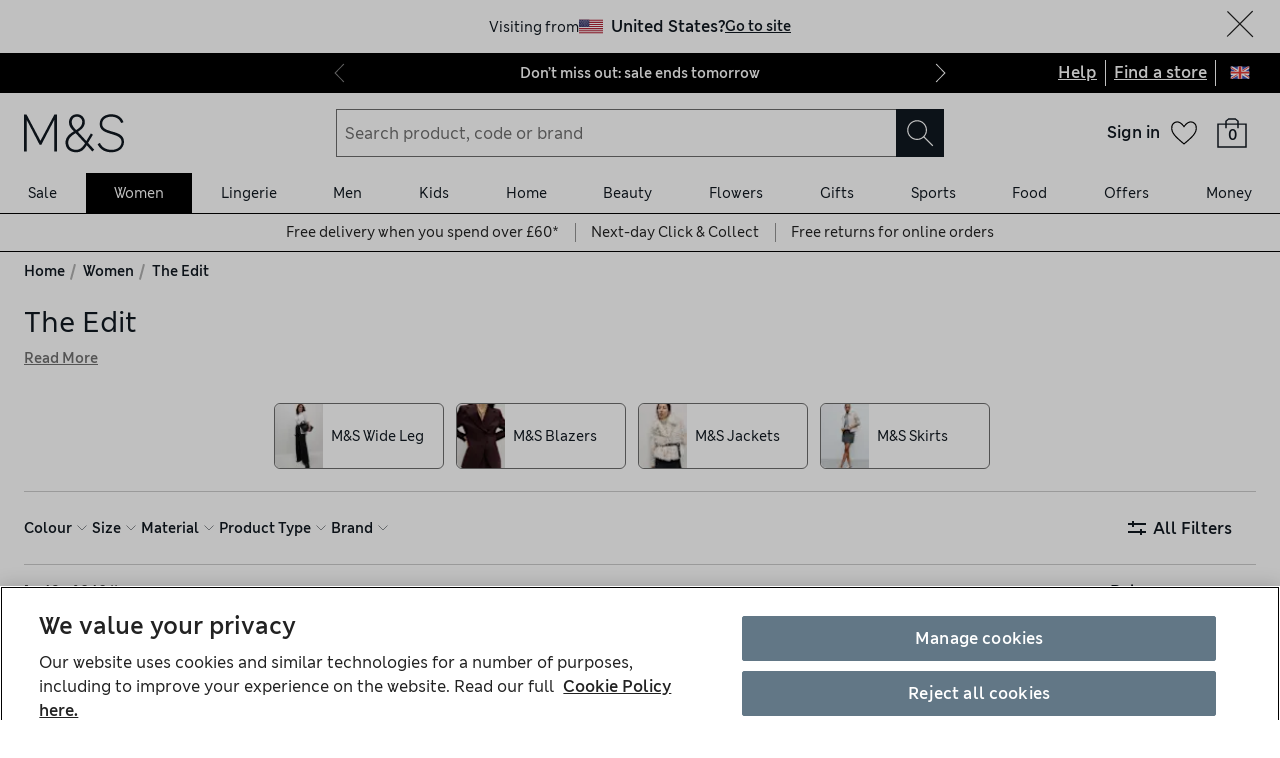

--- FILE ---
content_type: text/html; charset=utf-8
request_url: https://www.marksandspencer.com/l/women/the-edit
body_size: 108299
content:
<!DOCTYPE html><html lang="en-gb"><head><meta charSet="utf-8"/><meta name="viewport" content="width=device-width, initial-scale=1"/><meta name="format-detection" content="telephone=no"/><title>The Edit | Womenswear at M&amp;S</title><meta name="description" content="Introducing The Edit: the very best pieces of the season, curated for you. Lift your look with contemporary updates on wardrobe favourites, only from M&amp;S"/><meta name="robots" content="index,follow"/><link rel="canonical" href="https://www.marksandspencer.com/l/women/the-edit"/><link rel="alternate" hrefLang="en-GB" href="https://www.marksandspencer.com/l/women/the-edit"/><link rel="alternate" hrefLang="x-default" href="https://www.marksandspencer.com/l/women/the-edit"/><link rel="alternate" hrefLang="en-IE" href="https://www.marksandspencer.com/ie/l/women/the-edit"/><meta property="og:title" content="The Edit | Womenswear at M&amp;S"/><meta property="og:description" content="Introducing The Edit: the very best pieces of the season, curated for you. Lift your look with contemporary updates on wardrobe favourites, only from M&amp;S"/><meta property="og:url" content="https://www.marksandspencer.com/l/women/the-edit"/><meta property="og:image" content="https://assets.digitalcontent.marksandspencer.app/image/upload/q_auto,f_auto/SD_01_T59_7636J_Y0_X_EC_0"/><meta property="og:image:alt" content="Tailored Cinched Waist Jacket"/><meta property="og:type" content="website"/><meta property="og:site_name" content="Marks &amp; Spencer"/><meta name="next-head-count" content="21"/><link rel="shortcut icon" href="https://static.marksandspencer.com/images/favicon.ico"/><link rel="preload" href="https://static.marksandspencer.com/fonts/mnsLondon/mnsLondonRegular.woff2" as="font" type="font/woff2" crossorigin="anonymous"/><link rel="preload" href="https://static.marksandspencer.com/fonts/mnsLondon/mnsLondonSemiBold.woff2" as="font" type="font/woff2" crossorigin="anonymous"/><link href="https://s.go-mpulse.net/" rel="preconnect"/><link href="https://tags.tiqcdn.com/" rel="preconnect"/><link href="https://asset1.cxnmarksandspencer.com/" rel="preconnect"/><link href="https://images.ctfassets.net/" rel="preconnect"/><link href="https://experience.marksandspencer.app/v1/graphql" rel="preconnect" crossorigin="anonymous"/><link href="https://personalised-discovery.marksandspencer.app/" rel="preconnect" crossorigin="anonymous"/><link href="https://static.marksandspencer.com/" rel="dns-prefetch"/><link href="https://asset1.marksandspencer.com/" rel="dns-prefetch"/><link href="https://api.marksandspencer.com/" rel="dns-prefetch"/><link href="https://prod.prod.gql-mesh.gql.mnscorp.net/graphql" rel="dns-prefetch"/><link rel="preload" href="/browse/asset/_next/static/css/8a09170790783ceb.css" as="style"/><link rel="preload" href="/browse/asset/_next/static/css/ab47a18280ac8794.css" as="style"/><link rel="preload" href="/browse/asset/_next/static/css/01cc836736760545.css" as="style"/><link rel="preload" href="/browse/asset/_next/static/css/ab7a2002724f7224.css" as="style"/><link rel="preload" href="/browse/asset/_next/static/css/1e0dd438dd44a33c.css" as="style"/><link rel="preload" href="/browse/asset/_next/static/css/f9a733abb074a216.css" as="style"/><script type="text/javascript" src="https://www.marksandspencer.com/public/78691858da629ac6f7a162ea10263e70bc001213761b" async ></script><script type="application/ld+json">{"@context":"https://schema.org","@type":"Organization","name":"Marks & Spencer","url":"https://www.marksandspencer.com","sameAs":["https://www.facebook.com/MarksandSpencer","https://x.com/marksandspencer","https://www.instagram.com/marksandspencer","https://www.linkedin.com/company/marks-and-spencer"],"logo":"https://static.marksandspencer.com/images/MAndSLogo-v2.svg","contactPoint":{"@type":"ContactPoint","telephone":"0333 014 8000","contactType":"customer service","areaServed":"GB"}}</script><script type="application/ld+json">{"@context":"https://schema.org","@type":"BreadcrumbList","itemListElement":[{"@type":"ListItem","position":0,"item":{"@id":"/","name":"Home"}},{"@type":"ListItem","position":2,"item":{"@id":"/c/women","name":"Women"}},{"@type":"ListItem","position":3,"item":{"@id":"/l/women/the-edit","name":"The Edit"}}]}</script><link rel="preload" as="image" imageSrcSet="https://assets.digitalcontent.marksandspencer.app/image/upload/w_128,q_auto,f_auto/SD_01_T59_7636J_Y0_X_EC_0 128w, https://assets.digitalcontent.marksandspencer.app/image/upload/w_256,q_auto,f_auto/SD_01_T59_7636J_Y0_X_EC_0 256w, https://assets.digitalcontent.marksandspencer.app/image/upload/w_384,q_auto,f_auto/SD_01_T59_7636J_Y0_X_EC_0 384w, https://assets.digitalcontent.marksandspencer.app/image/upload/w_640,q_auto,f_auto/SD_01_T59_7636J_Y0_X_EC_0 640w, https://assets.digitalcontent.marksandspencer.app/image/upload/w_768,q_auto,f_auto/SD_01_T59_7636J_Y0_X_EC_0 768w, https://assets.digitalcontent.marksandspencer.app/image/upload/w_1024,q_auto,f_auto/SD_01_T59_7636J_Y0_X_EC_0 1024w, https://assets.digitalcontent.marksandspencer.app/image/upload/w_1280,q_auto,f_auto/SD_01_T59_7636J_Y0_X_EC_0 1280w, https://assets.digitalcontent.marksandspencer.app/image/upload/w_1920,q_auto,f_auto/SD_01_T59_7636J_Y0_X_EC_0 1920w, https://assets.digitalcontent.marksandspencer.app/image/upload/w_2560,q_auto,f_auto/SD_01_T59_7636J_Y0_X_EC_0 2560w" imageSizes="(min-width: 768px) 20vw, 30vw" fetchPriority="high"/><link rel="preload" as="image" imageSrcSet="https://assets.digitalcontent.marksandspencer.app/image/upload/w_128,q_auto,f_auto/SD_01_T59_3243J_I7_X_EC_0 128w, https://assets.digitalcontent.marksandspencer.app/image/upload/w_256,q_auto,f_auto/SD_01_T59_3243J_I7_X_EC_0 256w, https://assets.digitalcontent.marksandspencer.app/image/upload/w_384,q_auto,f_auto/SD_01_T59_3243J_I7_X_EC_0 384w, https://assets.digitalcontent.marksandspencer.app/image/upload/w_640,q_auto,f_auto/SD_01_T59_3243J_I7_X_EC_0 640w, https://assets.digitalcontent.marksandspencer.app/image/upload/w_768,q_auto,f_auto/SD_01_T59_3243J_I7_X_EC_0 768w, https://assets.digitalcontent.marksandspencer.app/image/upload/w_1024,q_auto,f_auto/SD_01_T59_3243J_I7_X_EC_0 1024w, https://assets.digitalcontent.marksandspencer.app/image/upload/w_1280,q_auto,f_auto/SD_01_T59_3243J_I7_X_EC_0 1280w, https://assets.digitalcontent.marksandspencer.app/image/upload/w_1920,q_auto,f_auto/SD_01_T59_3243J_I7_X_EC_0 1920w, https://assets.digitalcontent.marksandspencer.app/image/upload/w_2560,q_auto,f_auto/SD_01_T59_3243J_I7_X_EC_0 2560w" imageSizes="(min-width: 768px) 20vw, 30vw" fetchPriority="high"/><script src="https://cdn.optimizely.com/js/23116130417.js"></script><script>
            (function () {
              if (typeof window !== 'undefined' && window.optimizely) {
                const optlyPages = window.optimizely.get('data').pages;

                Object.keys(optlyPages).forEach((pageId) => {
                  // Deactivate page
                  window.optimizely.push({
                    type: 'page',
                    pageName: optlyPages[pageId].apiName,
                    isActive: false,
                  });

                });
              }
            })();</script><script id="optimizelyFetchDatafile" data-nscript="beforeInteractive">
    fetch('https://cdn.optimizely.com/datafiles/NpHHtXg3piHbWzCrf9RkQ.json')
      .then((response) => response.json())
      .then((data) => { 
        window.optimizelyDatafile = data;
      });
  </script><link rel="stylesheet" href="/browse/asset/_next/static/css/8a09170790783ceb.css" data-n-g=""/><link rel="stylesheet" href="/browse/asset/_next/static/css/ab47a18280ac8794.css" data-n-p=""/><link rel="stylesheet" href="/browse/asset/_next/static/css/01cc836736760545.css" data-n-p=""/><link rel="stylesheet" href="/browse/asset/_next/static/css/ab7a2002724f7224.css" data-n-p=""/><link rel="stylesheet" href="/browse/asset/_next/static/css/1e0dd438dd44a33c.css" data-n-p=""/><link rel="stylesheet" href="/browse/asset/_next/static/css/f9a733abb074a216.css" data-n-p=""/><noscript data-n-css=""></noscript><script defer="" noModule="" src="/browse/asset/_next/static/chunks/polyfills-42372ed130431b0a.js"></script><script id="dynatrace-rum-sdk" src="https://js-cdn.dynatrace.com/jstag/15fc9f135f3/bf94809uzh/3d0fec4ecab1d80_complete.js" data-nscript="beforeInteractive"></script><script src="/browse/asset/_next/static/chunks/webpack-6397ce513ada790c.js" defer=""></script><script src="/browse/asset/_next/static/chunks/framework-b7bf32eefa3c9757.js" defer=""></script><script src="/browse/asset/_next/static/chunks/main-406a4b190263dfa5.js" defer=""></script><script src="/browse/asset/_next/static/chunks/pages/_app-3615803d0d7bbe44.js" defer=""></script><script src="/browse/asset/_next/static/chunks/9e296500-8670f4f54b481fc8.js" defer=""></script><script src="/browse/asset/_next/static/chunks/3463-be4d822a06192b93.js" defer=""></script><script src="/browse/asset/_next/static/chunks/531-d4a3b1f2487dffd1.js" defer=""></script><script src="/browse/asset/_next/static/chunks/3755-239e6e3c22d435da.js" defer=""></script><script src="/browse/asset/_next/static/chunks/8381-12bde534375abf2f.js" defer=""></script><script src="/browse/asset/_next/static/chunks/4037-771e8018fd743f74.js" defer=""></script><script src="/browse/asset/_next/static/chunks/4036-ecad1532c6fb8736.js" defer=""></script><script src="/browse/asset/_next/static/chunks/3036-594e2d7e3ad30c4a.js" defer=""></script><script src="/browse/asset/_next/static/chunks/3247-ecc007c1c00bb687.js" defer=""></script><script src="/browse/asset/_next/static/chunks/4360-69d67d68dea68b62.js" defer=""></script><script src="/browse/asset/_next/static/chunks/2374-966e71f682b23636.js" defer=""></script><script src="/browse/asset/_next/static/chunks/1871-ca9e11703769e884.js" defer=""></script><script src="/browse/asset/_next/static/chunks/7045-fc91bf5f3645bc1a.js" defer=""></script><script src="/browse/asset/_next/static/chunks/9711-2ddabf8cbf7cd706.js" defer=""></script><script src="/browse/asset/_next/static/chunks/3107-17fe79608809e4de.js" defer=""></script><script src="/browse/asset/_next/static/chunks/8176-07e26c4182707730.js" defer=""></script><script src="/browse/asset/_next/static/chunks/pages/l/%5B...categories%5D-d750f591b19e4f63.js" defer=""></script><script src="/browse/asset/_next/static/browse-f22aa8eb/_buildManifest.js" defer=""></script><script src="/browse/asset/_next/static/browse-f22aa8eb/_ssgManifest.js" defer=""></script></head><body data-tagg-experience="treatment-v1" data-framework="onyx"><script type="text/javascript">document.body.classList.add("has-js")</script><script type="text/javascript">
                if (typeof globalThis === 'undefined') {
                  var globalThis = Function('return this')();
                }

                if (typeof String.prototype.replaceAll === "undefined") {
                  String.prototype.replaceAll = function(match, replace) {
                    return this.replace(new RegExp(match, 'g'), () => replace);
                  }
                }
              </script><link rel="preload" as="image" href="https://static.marksandspencer.com/icons/country-flags/UK.svg"/><link rel="preload" as="image" imageSrcSet="https://assets.digitalcontent.marksandspencer.app/image/upload/w_128,q_auto,f_auto/SD_01_T59_7636J_Y0_X_EC_0 128w, https://assets.digitalcontent.marksandspencer.app/image/upload/w_256,q_auto,f_auto/SD_01_T59_7636J_Y0_X_EC_0 256w, https://assets.digitalcontent.marksandspencer.app/image/upload/w_384,q_auto,f_auto/SD_01_T59_7636J_Y0_X_EC_0 384w, https://assets.digitalcontent.marksandspencer.app/image/upload/w_640,q_auto,f_auto/SD_01_T59_7636J_Y0_X_EC_0 640w, https://assets.digitalcontent.marksandspencer.app/image/upload/w_768,q_auto,f_auto/SD_01_T59_7636J_Y0_X_EC_0 768w, https://assets.digitalcontent.marksandspencer.app/image/upload/w_1024,q_auto,f_auto/SD_01_T59_7636J_Y0_X_EC_0 1024w, https://assets.digitalcontent.marksandspencer.app/image/upload/w_1280,q_auto,f_auto/SD_01_T59_7636J_Y0_X_EC_0 1280w, https://assets.digitalcontent.marksandspencer.app/image/upload/w_1920,q_auto,f_auto/SD_01_T59_7636J_Y0_X_EC_0 1920w, https://assets.digitalcontent.marksandspencer.app/image/upload/w_2560,q_auto,f_auto/SD_01_T59_7636J_Y0_X_EC_0 2560w" imageSizes="(min-width: 768px) 20vw, 30vw" fetchPriority="high"/><link rel="preload" as="image" imageSrcSet="https://assets.digitalcontent.marksandspencer.app/image/upload/w_128,q_auto,f_auto/SD_01_T59_3243J_I7_X_EC_0 128w, https://assets.digitalcontent.marksandspencer.app/image/upload/w_256,q_auto,f_auto/SD_01_T59_3243J_I7_X_EC_0 256w, https://assets.digitalcontent.marksandspencer.app/image/upload/w_384,q_auto,f_auto/SD_01_T59_3243J_I7_X_EC_0 384w, https://assets.digitalcontent.marksandspencer.app/image/upload/w_640,q_auto,f_auto/SD_01_T59_3243J_I7_X_EC_0 640w, https://assets.digitalcontent.marksandspencer.app/image/upload/w_768,q_auto,f_auto/SD_01_T59_3243J_I7_X_EC_0 768w, https://assets.digitalcontent.marksandspencer.app/image/upload/w_1024,q_auto,f_auto/SD_01_T59_3243J_I7_X_EC_0 1024w, https://assets.digitalcontent.marksandspencer.app/image/upload/w_1280,q_auto,f_auto/SD_01_T59_3243J_I7_X_EC_0 1280w, https://assets.digitalcontent.marksandspencer.app/image/upload/w_1920,q_auto,f_auto/SD_01_T59_3243J_I7_X_EC_0 1920w, https://assets.digitalcontent.marksandspencer.app/image/upload/w_2560,q_auto,f_auto/SD_01_T59_3243J_I7_X_EC_0 2560w" imageSizes="(min-width: 768px) 20vw, 30vw" fetchPriority="high"/><div id="__next"><div><header data-business-unit="mnscore"><div data-testid="unsupported-browser-message-banner" class="browser-support-banner_wrapper__ysWvN"><script type="text/javascript">
window.addEventListener('load', function () {
    const userAgent = window.navigator.userAgent || '';
    const chromeAgent = userAgent.indexOf('Chrome') > -1 || userAgent.indexOf('Chromium') > -1;

    const versionMatch = /Version\/(\d+).+Safari/.exec(userAgent);
    const version = versionMatch && versionMatch[1];

    if (version && version < 12 && !chromeAgent) {
      const banner = document.getElementById('unsupported-browser-message-banner');
      if (banner) {
        banner.style.display = 'block';
      }
    }
  });  
</script><div class="message-banner-v2_root__HviwD message-banner-v2_info__gEM51"><p class="media-0_body__yf6Z_ media-0_strong__aXigV">Update your browser for a better shopping experience!</p><p class="media-0_textSm__Q52Mz">Get faster load times, stronger security and access to all features.</p></div></div><div class="top-header_topHeaderContainer__HTKf2"><a class="media-0_label__6_MaV skip-link_wrapper__ec15Q link_link__EtgPi link_primary__hQmpK link_inverse__7Tg_v" style="--border-colour:var(--colour-stroke-interactive-secondary-default)" href="#main-content">Skip to content<span style="--render-svg-icon-url:url(&#x27;https://static.marksandspencer.com/icons/svgs/ArrowRight-v3-1.svg?key=v3&#x27;);--render-svg-icon-color:#222222;--render-svg-height:24px;--render-svg-width:24px;--render-svg-background-size:24px" class="render-svg_svg__ah__C render-svg_coloured__G_eK5 link_arrowIcon__PjwUv" role="presentation"></span></a><div class="top-header_topHeaderWrapper__7YmeD"><div class="top-header_siteStripeContainer__maYMt"><div class="site-stripe_siteStripeContainer__6dYgr site-stripe_dark__kP24I site-stripe_slidableSiteStripe__HZdZu"><div class="site-stripe_carouselWrapper__wi66x"><div class="eco-box_ecoBox__50nux eco-box_gap__B80YD eco-box_gapPolyfill__zyYBi carousel_root__bmbkv" style="--gap-up-to-md:1rem;--gap-md-to-lg:1rem;--gap-lg-to-xl:1rem;--gap-from-xl:1rem;--gap-polyfill-mb-up-to-md:1rem;--gap-polyfill-mb-md-to-lg:1rem;--gap-polyfill-mb-lg-to-xl:1rem;--gap-polyfill-mb-from-xl:1rem"><ul class="eco-box_ecoBox__50nux eco-box_gap__B80YD eco-box_gapPolyfill__zyYBi listUnstyled carousel_slides__n_k7Q" style="--gap-up-to-md:0rem;--gap-md-to-lg:0rem;--gap-lg-to-xl:0rem;--gap-from-xl:0rem;--gap-polyfill-mr-up-to-md:0rem;--gap-polyfill-mr-md-to-lg:0rem;--gap-polyfill-mr-lg-to-xl:0rem;--gap-polyfill-mr-from-xl:0rem;--slide-width-sm:calc((100% - (0rem * 0)) / 1);--slide-width-md:calc((100% - (0rem * 0)) / 1);--slide-width-lg:calc((100% - (0rem * 0)) / 1);--slide-width-xl:calc((100% - (0rem * 0)) / 1)" aria-label="Carousel Slides"><li class="carousel_slide___fpt4 slide-1"><a class="media-0_textSm__Q52Mz media-0_noTextDecoration__I3GOV site-stripe_textColor__lwIHt site-stripe_slideItem__r1Osm media-0_strong__aXigV" href="/c/offers/sale#intid=sitestripe_1_don%e2%80%99t%20miss%20out%3a%20sale%20ends%20tomorrow" data-slide="true" aria-label="Don’t miss out: sale ends tomorrow">Don’t miss out: sale ends tomorrow</a></li><li class="carousel_slide___fpt4 slide-2"><a class="media-0_textSm__Q52Mz media-0_noTextDecoration__I3GOV site-stripe_textColor__lwIHt site-stripe_slideItem__r1Osm media-0_strong__aXigV" href="/l/women/per-una#intid=sitestripe_2_just%20arrives%3a%20new%20per%20una%20styles" data-slide="true" aria-label="Just arrives: new Per Una styles">Just arrives: new Per Una styles</a></li><li class="carousel_slide___fpt4 slide-3"><a class="media-0_textSm__Q52Mz media-0_noTextDecoration__I3GOV site-stripe_textColor__lwIHt site-stripe_slideItem__r1Osm media-0_strong__aXigV" href="/c/money/credit-card/rewards#intid=sitestripe_3_m%26s%20rewards%20credit%20card%20-%20find%20out%20more" data-slide="true" aria-label="M&amp;S Rewards Credit Card - find out more">M&amp;S Rewards Credit Card - find out more</a></li></ul></div><div class="eco-box_ecoBox__50nux eco-box_gap__B80YD eco-box_gapPolyfill__zyYBi pagination_pagination__sDmcn" style="--gap-up-to-md:0.5rem;--gap-md-to-lg:0.5rem;--gap-lg-to-xl:0.5rem;--gap-from-xl:0.5rem;--gap-polyfill-mr-up-to-md:0.5rem;--gap-polyfill-mr-md-to-lg:0.5rem;--gap-polyfill-mr-lg-to-xl:0.5rem;--gap-polyfill-mr-from-xl:0.5rem"><span class="site-stripe_chevron__WxvR_ site-stripe_prev__poCat"><button class="pagination_trigger__YEwyN" disabled="" aria-disabled="true" tabindex="-1" aria-label="Previous page"><span style="--render-svg-icon-url:url(&#x27;https://static.marksandspencer.com/icons/svgs/ChevronLeftDefault.svg?key=v3&#x27;);--render-svg-background-size:40px" class="render-svg_svg__ah__C render-svg_coloured__G_eK5 pagination_chevron__OQlJ6" role="presentation"></span></button></span><span class="site-stripe_chevron__WxvR_ site-stripe_next__4nKBG"><button class="pagination_trigger__YEwyN" disabled="" aria-disabled="true" tabindex="-1" aria-label="Next page"><span style="--render-svg-icon-url:url(&#x27;https://static.marksandspencer.com/icons/svgs/ChevronRightDefault.svg?key=v3&#x27;);--render-svg-background-size:40px" class="render-svg_svg__ah__C render-svg_coloured__G_eK5 pagination_chevron__OQlJ6" role="presentation"></span></button></span></div></div></div></div><div class="top-header_topLinksWrapper__ancss"><div class="top-header_topLinks__nLCe3"><a class="media-0_label__6_MaV link_link__EtgPi link_inline__c8leo link_inverse__7Tg_v" style="--border-colour:var(--colour-stroke-interactive-secondary-default)" href="/c/help-and-support">Help</a></div><div class="top-header_topLinks__nLCe3"><a class="media-0_label__6_MaV link_link__EtgPi link_inline__c8leo link_inverse__7Tg_v" style="--border-colour:var(--colour-stroke-interactive-secondary-default)" href="/MSResStoreFinderGlobalBaseCmd?catalogId=10051&amp;langId=-24&amp;storeId=10151">Find a store</a></div><div class="top-header_flyoutButtonWrapper__keKCB"><button type="submit" class="interaction-icon_black__zop0b interaction-icon_interaction__ZoJ6X interaction-icon_small__9dKmG interaction-icon_removeBackground__XjDso" aria-label="United Kingdom selected: Change country"><span style="--render-svg-icon-url:url(&#x27;https://static.marksandspencer.com/icons/country-flags/UK-v2.svg?key=v3&#x27;);--render-svg-height:20px;--render-svg-width:20px;--render-svg-background-size:20px" class="render-svg_svg__ah__C" role="presentation"></span></button></div></div></div></div><div class="header-container_containerWrapper___8pH7"><div class="header-container_container__Bup7n"><div class="header_informationalHeaderContainer__g6lwY"><div class="header_informationalHeader__5Ot_2"><div class="eco-box_ecoBox__50nux eco-box_gap__B80YD header_logoArea__rpm92" style="--gap-up-to-md:0.25rem;--gap-md-to-lg:0.25rem;--gap-lg-to-xl:0.25rem;--gap-from-xl:0.25rem"><div class="header_burgerIcon__kkvJX header_visibleFromMd__KRCgT header_hiddenFromXl__PMzZA"><button type="submit" class="interaction-icon_white__LTcv9 interaction-icon_interaction__ZoJ6X interaction-icon_sizeSmSmall__r7xBT interaction-icon_sizeMdMedium__3IwJj interaction-icon_removeBackground__XjDso" aria-label="Open navigation menu"><span style="--render-svg-icon-url:url(&#x27;https://static.marksandspencer.com/icons/svgs/MenuBurger-v3-1.svg?key=v3&#x27;);--render-svg-icon-color:var(--colour-icon-on-background-alt);--render-svg-height-sm:20px;--render-svg-height-md:28px;--render-svg-width-sm:20px;--render-svg-width-md:28px;--render-svg-background-size-sm:20px;--render-svg-background-size-md:28px" class="render-svg_svg__ah__C render-svg_coloured__G_eK5" role="presentation"></span></button></div><a class="media-0_label__6_MaV link_link__EtgPi link_inline__c8leo" style="--border-colour:var(--colour-stroke-interactive-secondary-default)" href="/" aria-label="Go to the M&amp;S home page"><span style="--render-svg-icon-url:url(&#x27;https://static.marksandspencer.com/images/MAndSLogo-v2.svg?key=v3&#x27;);--render-svg-height-sm:24px;--render-svg-height-xl:40px;--render-svg-width-sm:60px;--render-svg-width-xl:100px" class="render-svg_svg__ah__C render-svg_coloured__G_eK5" role="presentation"></span></a></div><div class="eco-box_ecoBox__50nux eco-box_gap__B80YD header_searchArea__BIS7y" style="--gap-up-to-md:0.25rem;--gap-md-to-lg:0.25rem;--gap-lg-to-xl:0.25rem;--gap-from-xl:0.25rem"><div class="header_burgerIcon__kkvJX header_visibleFromSm__kkN6Y header_hiddenFromMd__uz6SN"><button type="submit" class="interaction-icon_white__LTcv9 interaction-icon_interaction__ZoJ6X interaction-icon_sizeSmSmall__r7xBT interaction-icon_sizeMdMedium__3IwJj interaction-icon_removeBackground__XjDso" aria-label="Open navigation menu"><span style="--render-svg-icon-url:url(&#x27;https://static.marksandspencer.com/icons/svgs/MenuBurger-v3-1.svg?key=v3&#x27;);--render-svg-icon-color:var(--colour-icon-on-background-alt);--render-svg-height-sm:20px;--render-svg-height-md:28px;--render-svg-width-sm:20px;--render-svg-width-md:28px;--render-svg-background-size-sm:20px;--render-svg-background-size-md:28px" class="render-svg_svg__ah__C render-svg_coloured__G_eK5" role="presentation"></span></button></div><div class=""><form role="search" class="search-box_root__mibYp" data-open="false"><button type="button" aria-label="Close search overlay" class="search-box_overlay__flAvq"></button><div class="search-box_searchIcon__kNOUd"><button type="button" class="interaction-icon_white__LTcv9 interaction-icon_interaction__ZoJ6X interaction-icon_sizeSmSmall__r7xBT interaction-icon_sizeMdMedium__3IwJj interaction-icon_removeBackground__XjDso" aria-label="Open search overlay"><span style="--render-svg-icon-url:url(&#x27;https://static.marksandspencer.com/icons/svgs/Search-v3-1.svg?key=v3&#x27;);--render-svg-icon-color:var(--colour-icon-on-background-alt);--render-svg-height-sm:20px;--render-svg-height-md:28px;--render-svg-width-sm:20px;--render-svg-width-md:28px;--render-svg-background-size-sm:20px;--render-svg-background-size-md:28px" class="render-svg_svg__ah__C render-svg_coloured__G_eK5" role="presentation"></span></button></div><div class="search-box_container__0gitj"><div class="search-box_closeButton__pV29y"><button type="button" class="interaction-icon_white__LTcv9 interaction-icon_interaction__ZoJ6X interaction-icon_small__9dKmG" aria-label="Close search overlay"><span style="--render-svg-icon-url:url(&#x27;https://static.marksandspencer.com/icons/svgs/Cross-v3-1.svg?key=v3&#x27;);--render-svg-icon-color:var(--colour-icon-on-background-alt);--render-svg-height:20px;--render-svg-width:20px;--render-svg-background-size:20px" class="render-svg_svg__ah__C render-svg_coloured__G_eK5" role="presentation"></span></button></div><div class="search-box_searchBoxWrapper__ZN3NL formFieldMinMaxWidth search-box_hasClearButton__u4Bxn"><div class="input_inputWrapper__JfYDm formFieldMinMaxWidth" style="--input-error-icon-url:url(https://static.marksandspencer.com/icons/svgs/ErrorTriangle-v3-1.svg);--input-success-icon-url:url(https://static.marksandspencer.com/icons/svgs/SuccessCheck-v3-1.svg)"><div class="input_labelWrapper__WcgPB"><label class="media-0_textSm__Q52Mz label_labelContainer__KvIGC visuallyHide media-0_strong__aXigV" for="searchId">Search product, code or brand</label></div><input class="formDefaultStyles formActiveStylesOnFocus" id="searchId" type="search" required="" placeholder="Search product, code or brand" autoComplete="off" autoCapitalize="off" autoCorrect="off" name="searchTerm" value=""/></div><div class="search-box_buttonsWrapper__3fsOC"><div class="search-box_clearButton__K96h9"><button class="button_btn__MU562 button_btnTertiary__Jq39s button_compact__hHbA5" type="button" aria-label="Clear search input">Clear</button></div><div><button type="submit" class="interaction-icon_black__zop0b interaction-icon_interaction__ZoJ6X interaction-icon_medium__ptojH" aria-label="Search button" id="SearchIconInputBtn"><span style="--render-svg-icon-url:url(&#x27;https://static.marksandspencer.com/icons/svgs/Search-v3-1.svg?key=v3&#x27;);--render-svg-icon-color:var(--colour-icon-on-background-default);--render-svg-height:28px;--render-svg-width:28px;--render-svg-background-size:28px" class="render-svg_svg__ah__C render-svg_coloured__G_eK5" role="presentation"></span></button></div></div></div></div></form></div></div><div class="eco-box_ecoBox__50nux eco-box_gap__B80YD header_iconsArea__TAhXX" style="--gap-up-to-md:0.25rem;--gap-md-to-lg:0.25rem;--gap-lg-to-xl:0.25rem;--gap-from-xl:0.25rem"><div class="popover_wrapper__RUzcS"><div class="account-dropdown_signIn__zRe6X"><a class="media-0_label__6_MaV account-dropdown_link__pQLwo link_link__EtgPi link_inline__c8leo" style="--border-colour:var(--colour-stroke-interactive-secondary-default)" href="/webapp/wcs/stores/servlet/MSResLogin?catalogId=10051&amp;langId=-24&amp;storeId=10151&amp;myAcctMain=1&amp;intid=header_sign-in_sign-in"><p class="media-0_textXs__ZzHWu media-1024_body__U9DnX media-0_strong__aXigV">Sign in</p></a></div><button class="popover_toggleButton__OPeaL popover_right__xMwNk" aria-label="Enter popover"><span style="--render-svg-icon-url:url(&#x27;https://static.marksandspencer.com/icons/svgs/ChevronDownDefault.svg?key=v3&#x27;);--render-svg-height:20px;--render-svg-width:20px;--render-svg-background-size:20px" class="render-svg_svg__ah__C render-svg_coloured__G_eK5" role="presentation"></span></button><div class="popover_activeArea__wCif4 popover_right__xMwNk popover_close__Vxevf"><div class="popover_content__Y08Ij popover_right__xMwNk" style="--content-width:21.5rem"><div><div class=""><div class="account-dropdown_content__fU89m"><p class="media-0_body__yf6Z_ media-0_strong__aXigV" style="--typography-gutter-bottom:0.5rem">Sign in or create an account:</p><ul class="account-dropdown_contentList__gSqme"><li class="media-0_textSm__Q52Mz" style="--typography-gutter-bottom:0.25rem">for faster checkout</li><li class="media-0_textSm__Q52Mz" style="--typography-gutter-bottom:0.25rem">to unlock personalised Sparks offers</li><li class="media-0_textSm__Q52Mz" style="--typography-gutter-bottom:0.25rem">to access order history and track deliveries</li></ul><ul class="listUnstyled"><li><a class="media-0_label__6_MaV account-dropdown_myAccountLink__CrSbz account-dropdown_link__pQLwo link_link__EtgPi link_inline__c8leo" style="--border-colour:var(--colour-stroke-interactive-secondary-default)" href="/webapp/wcs/stores/servlet/MSResLogin?catalogId=10051&amp;langId=-24&amp;storeId=10151&amp;myAcctMain=1&amp;intid=header_sign-in_sign-in"><span style="--render-svg-icon-url:url(&#x27;https://static.marksandspencer.com/icons/svgs/ProfileAccount-v3-1.svg?key=v3&#x27;);--render-svg-background-size:32px" class="render-svg_svg__ah__C render-svg_coloured__G_eK5 account-dropdown_icon__yOzrd" role="presentation"></span><span class="media-0_textSm__Q52Mz">Sign in</span></a><div class="eco-box_ecoBox__50nux dividers_light__CqawO dividers_divider__sG9K6 dividers_horizontal__Pr0w7"></div></li><li><a class="media-0_label__6_MaV account-dropdown_myAccountLink__CrSbz account-dropdown_link__pQLwo link_link__EtgPi link_inline__c8leo" style="--border-colour:var(--colour-stroke-interactive-secondary-default)" href="/webapp/wcs/stores/servlet/MSResUserRegistration?catalogId=10051&amp;myAcctMain=1&amp;langId=-24&amp;storeId=10151&amp;isHeaderReg=Y&amp;intid=header_sign-in_create-an-account"><span style="--render-svg-icon-url:url(&#x27;https://static.marksandspencer.com/icons/svgs/CreateAccount-v3-1.svg?key=v3&#x27;);--render-svg-background-size:32px" class="render-svg_svg__ah__C render-svg_coloured__G_eK5 account-dropdown_icon__yOzrd" role="presentation"></span><span class="media-0_textSm__Q52Mz">Create an account</span></a><div class="eco-box_ecoBox__50nux dividers_light__CqawO dividers_divider__sG9K6 dividers_horizontal__Pr0w7"></div></li><li><a class="media-0_label__6_MaV account-dropdown_myAccountLink__CrSbz account-dropdown_link__pQLwo link_link__EtgPi link_inline__c8leo" style="--border-colour:var(--colour-stroke-interactive-secondary-default)" href="/c/food-and-wine/cooking#intid=header_sign-in_recipes"><span style="--render-svg-icon-url:url(&#x27;https://static.marksandspencer.com/icons/svgs/WinePairing-v3-1.svg?key=v3&#x27;);--render-svg-background-size:32px" class="render-svg_svg__ah__C render-svg_coloured__G_eK5 account-dropdown_icon__yOzrd" role="presentation"></span><span class="media-0_textSm__Q52Mz">M&amp;S Recipes</span></a><div class="eco-box_ecoBox__50nux dividers_light__CqawO dividers_divider__sG9K6 dividers_horizontal__Pr0w7"></div></li><li><a class="media-0_label__6_MaV account-dropdown_myAccountLink__CrSbz account-dropdown_link__pQLwo link_link__EtgPi link_inline__c8leo" style="--border-colour:var(--colour-stroke-interactive-secondary-default)" href="/webapp/wcs/stores/servlet/MSOrderTrackingFormCmd?catalogId=10051&amp;langId=-24&amp;storeId=10151&amp;intid=header_sign-in_guest-order-tracking"><span style="--render-svg-icon-url:url(&#x27;https://static.marksandspencer.com/icons/svgs/TrackOrder-v3-1.svg?key=v3&#x27;);--render-svg-background-size:32px" class="render-svg_svg__ah__C render-svg_coloured__G_eK5 account-dropdown_icon__yOzrd" role="presentation"></span><span class="media-0_textSm__Q52Mz">Guest order tracking</span></a><div class="eco-box_ecoBox__50nux dividers_light__CqawO dividers_divider__sG9K6 dividers_horizontal__Pr0w7"></div></li><li><a class="media-0_label__6_MaV account-dropdown_myAccountLink__CrSbz account-dropdown_link__pQLwo link_link__EtgPi link_inline__c8leo" style="--border-colour:var(--colour-stroke-interactive-secondary-default)" href="/webapp/wcs/stores/servlet/MSOrderTrackingFormCmd?catalogId=10051&amp;langId=-24&amp;storeId=10151&amp;returnsflag=true&amp;intid=header_sign-in_guest-order-tracking"><span style="--render-svg-icon-url:url(&#x27;https://static.marksandspencer.com/icons/svgs/Returns-v3-1.svg?key=v3&#x27;);--render-svg-background-size:32px" class="render-svg_svg__ah__C render-svg_coloured__G_eK5 account-dropdown_icon__yOzrd" role="presentation"></span><span class="media-0_textSm__Q52Mz">Guest order return</span></a><div class="eco-box_ecoBox__50nux dividers_light__CqawO dividers_divider__sG9K6 dividers_horizontal__Pr0w7"></div></li><li><a class="media-0_label__6_MaV account-dropdown_myAccountLink__CrSbz account-dropdown_link__pQLwo link_link__EtgPi link_inline__c8leo" style="--border-colour:var(--colour-stroke-interactive-secondary-default)" href="/mysparks#intid=header_sign-in_sparks"><span style="--render-svg-icon-url:url(&#x27;https://static.marksandspencer.com/icons/svgs/Sparks-v3-1.svg?key=v3&#x27;);--render-svg-background-size:32px" class="render-svg_svg__ah__C render-svg_coloured__G_eK5 account-dropdown_icon__yOzrd" role="presentation"></span><span class="media-0_textSm__Q52Mz">Sparks</span></a><div class="eco-box_ecoBox__50nux dividers_light__CqawO dividers_divider__sG9K6 dividers_horizontal__Pr0w7"></div></li><li><a class="media-0_label__6_MaV account-dropdown_myAccountLink__CrSbz account-dropdown_link__pQLwo link_link__EtgPi link_inline__c8leo" style="--border-colour:var(--colour-stroke-interactive-secondary-default)" href="/sparkspay#intid=header_sign-in_sparks-pay"><span style="--render-svg-icon-url:url(&#x27;https://static.marksandspencer.com/icons/svgs/SparksPay-v3-1.svg?key=v3&#x27;);--render-svg-background-size:32px" class="render-svg_svg__ah__C account-dropdown_icon__yOzrd" role="presentation"></span><span class="media-0_textSm__Q52Mz">Sparks Pay</span></a></li></ul></div></div></div></div></div></div><a href="/account/wish-list" class="interaction-icon_interaction__ZoJ6X interaction-icon_sizeSmSmall__r7xBT interaction-icon_sizeMdMedium__3IwJj interaction-icon_white__LTcv9 interaction-icon_removeBackground__XjDso"><span style="--render-svg-icon-url:url(&#x27;https://static.marksandspencer.com/icons/svgs/SaveItem-v3-1.svg?key=v3&#x27;);--render-svg-icon-color:#000000;--render-svg-height-sm:20px;--render-svg-height-md:28px;--render-svg-width-sm:20px;--render-svg-width-md:28px;--render-svg-background-size-sm:20px;--render-svg-background-size-md:28px" class="render-svg_svg__ah__C render-svg_coloured__G_eK5" role="img" aria-label="Your wish list"></span></a><div class="shopping-bag_wrapper__T7M6H"><span style="--render-svg-icon-url:url(&#x27;https://static.marksandspencer.com/icons/svgs/BagEmpty-v3-2.svg?key=v3&#x27;);--render-svg-height-sm:24px;--render-svg-height-md:40px;--render-svg-width-sm:24px;--render-svg-width-md:40px;--render-svg-background-size-sm:20px;--render-svg-background-size-md:32px" class="render-svg_svg__ah__C render-svg_coloured__G_eK5" role="img" aria-label="Empty shopping bag"></span><span class="media-0_textXs__ZzHWu media-768_textSm__oojIW shopping-bag_bagCount__XI5Jc media-0_strong__aXigV" style="text-align:center" aria-hidden="true" id="empty-basket-count">0</span></div></div></div></div><div class="new-navigation_gnavContainer__3Em71"><button class="modal_modalOverlay__yadxR modal_left__IT501 gnav_modalOverlayReset__0Mdm6" data-open="false" aria-label="Close navigation menu" aria-hidden="true"></button><div class="modal_modal__szFuZ modal_fullScreen__Ie6xY modal_flyout__6XuNW modal_left__IT501 modal_unStyledFlyout__oLtIe gnav_modalReset__1_qXl gnav_experimentalRoot__HPkUe" data-open="false"><div class="gnav_root__LhwDc"><div class="gnav_burgerHeader__zLvq_"><div class="new-navigation_hideSearchBoxOnTab__axH1W"><div class="eco-box_ecoBox__50nux eco-box_gap__B80YD header_searchArea__BIS7y" style="--gap-up-to-md:0.25rem;--gap-md-to-lg:0.25rem;--gap-lg-to-xl:0.25rem;--gap-from-xl:0.25rem"><div class=""><form role="search" class="search-box_root__mibYp search-box_searchIconOnly__ASe8P" data-open="false"><button type="button" aria-label="Close search overlay" class="search-box_overlay__flAvq"></button><div class="search-box_searchIcon__kNOUd"><button type="button" class="interaction-icon_white__LTcv9 interaction-icon_interaction__ZoJ6X interaction-icon_sizeSmSmall__r7xBT interaction-icon_sizeMdMedium__3IwJj interaction-icon_removeBackground__XjDso" aria-label="Open search overlay"><span style="--render-svg-icon-url:url(&#x27;https://static.marksandspencer.com/icons/svgs/Search-v3-1.svg?key=v3&#x27;);--render-svg-icon-color:var(--colour-icon-on-background-alt);--render-svg-height-sm:20px;--render-svg-height-md:28px;--render-svg-width-sm:20px;--render-svg-width-md:28px;--render-svg-background-size-sm:20px;--render-svg-background-size-md:28px" class="render-svg_svg__ah__C render-svg_coloured__G_eK5" role="presentation"></span></button></div><div class="search-box_container__0gitj"><div class="search-box_closeButton__pV29y"><button type="button" class="interaction-icon_white__LTcv9 interaction-icon_interaction__ZoJ6X interaction-icon_small__9dKmG" aria-label="Close search overlay"><span style="--render-svg-icon-url:url(&#x27;https://static.marksandspencer.com/icons/svgs/Cross-v3-1.svg?key=v3&#x27;);--render-svg-icon-color:var(--colour-icon-on-background-alt);--render-svg-height:20px;--render-svg-width:20px;--render-svg-background-size:20px" class="render-svg_svg__ah__C render-svg_coloured__G_eK5" role="presentation"></span></button></div><div class="search-box_searchBoxWrapper__ZN3NL formFieldMinMaxWidth search-box_hasClearButton__u4Bxn"><div class="input_inputWrapper__JfYDm formFieldMinMaxWidth" style="--input-error-icon-url:url(https://static.marksandspencer.com/icons/svgs/ErrorTriangle-v3-1.svg);--input-success-icon-url:url(https://static.marksandspencer.com/icons/svgs/SuccessCheck-v3-1.svg)"><div class="input_labelWrapper__WcgPB"><label class="media-0_textSm__Q52Mz label_labelContainer__KvIGC visuallyHide media-0_strong__aXigV" for="searchId">Search product, code or brand</label></div><input class="formDefaultStyles formActiveStylesOnFocus" id="searchId" type="search" required="" placeholder="Search product, code or brand" autoComplete="off" autoCapitalize="off" autoCorrect="off" name="searchTerm" value=""/></div><div class="search-box_buttonsWrapper__3fsOC"><div class="search-box_clearButton__K96h9"><button class="button_btn__MU562 button_btnTertiary__Jq39s button_compact__hHbA5" type="button" aria-label="Clear search input">Clear</button></div><div><button type="submit" class="interaction-icon_black__zop0b interaction-icon_interaction__ZoJ6X interaction-icon_medium__ptojH" aria-label="Search button" id="SearchIconInputBtn"><span style="--render-svg-icon-url:url(&#x27;https://static.marksandspencer.com/icons/svgs/Search-v3-1.svg?key=v3&#x27;);--render-svg-icon-color:var(--colour-icon-on-background-default);--render-svg-height:28px;--render-svg-width:28px;--render-svg-background-size:28px" class="render-svg_svg__ah__C render-svg_coloured__G_eK5" role="presentation"></span></button></div></div></div></div></form></div></div></div><div class="eco-box_ecoBox__50nux eco-box_gap__B80YD header_logoArea__rpm92" style="--gap-up-to-md:0.25rem;--gap-md-to-lg:0.25rem;--gap-lg-to-xl:0.25rem;--gap-from-xl:0.25rem"><a class="media-0_label__6_MaV link_link__EtgPi link_inline__c8leo" style="--border-colour:var(--colour-stroke-interactive-secondary-default)" href="/" aria-label="Go to the M&amp;S home page"><span style="--render-svg-icon-url:url(&#x27;https://static.marksandspencer.com/images/MAndSLogo-v2.svg?key=v3&#x27;);--render-svg-height-sm:24px;--render-svg-height-xl:40px;--render-svg-width-sm:60px;--render-svg-width-xl:100px" class="render-svg_svg__ah__C render-svg_coloured__G_eK5" role="presentation"></span></a></div><button aria-label="Close navigation menu" class="gnav_closeButton__9CCJh"><span style="--render-svg-icon-url:url(&#x27;https://static.marksandspencer.com/icons/svgs/Cross-v3-1.svg?key=v3&#x27;);--render-svg-height:32px;--render-svg-width:32px;--render-svg-background-size:32px" class="render-svg_svg__ah__C render-svg_coloured__G_eK5" role="presentation"></span></button></div><div class="gnav_activeTabHeaderArea__h9JLm"><div class="gnav_activeTabContainer__r62s_"><button class="button_btn__302xQ button_btnNoVariant__4zTs0 media-0_body__yf6Z_ gnav_burgerItemHeading__8myW8 gnav_burgerTabItem__CFsvl gnav_tabReset__8teTO media-0_strong__aXigV"><span style="--render-svg-icon-url:url(&#x27;https://static.marksandspencer.com/icons/svgs/ChevronLeftDefault.svg?key=v3&#x27;);--render-svg-background-size:40px" class="render-svg_svg__ah__C render-svg_coloured__G_eK5" role="presentation"></span></button><a data-takes-active-tab-href="true" class="media-0_body__yf6Z_ gnav_burgerItemHeading__8myW8 gnav_burgerTabItem__CFsvl media-0_strong__aXigV" data-active-tab="true"><p style="display:contents" data-takes-active-tab-name="true"></p></a><button aria-label="Close navigation menu" class="gnav_closeButton__9CCJh"><span style="--render-svg-icon-url:url(&#x27;https://static.marksandspencer.com/icons/svgs/Cross-v3-1.svg?key=v3&#x27;);--render-svg-height:20px;--render-svg-width:20px;--render-svg-background-size:20px" class="render-svg_svg__ah__C render-svg_coloured__G_eK5" role="presentation"></span></button></div></div><div class="gnav_scrollableArea__bRX8I"><nav class="gnav_tabs__VVwj_ gnav_experimentalTabs__0wqT1" aria-label="Main navigation"><div data-tab-id="SubCategory_866382" data-active-tab="false" class="gnav_tab__GM_Zu" data-l23-close-clicked="false"><div class="gnav_imageContainer__xZa0Y gnav_fullWidth__4JO07"><a href="/c/offers/sale#intid=gnav_LEVEL1_COMPONENT_sale" class="media-0_body__yf6Z_ media-1280_textSm__V3PzB gnav_burgerItemHeading__8myW8 gnav_tabHeading__Qwe6W"><p class="eco-box_ecoBox__50nux eco-box_gap__B80YD eco-box_gapPolyfill__zyYBi gnav_inlineGroup__Q1IZW" style="--gap-up-to-md:0.5rem;--gap-md-to-lg:0.5rem;--gap-lg-to-xl:0.5rem;--gap-from-xl:0.5rem;--gap-polyfill-mr-up-to-md:0.5rem;--gap-polyfill-mr-md-to-lg:0.5rem;--gap-polyfill-mr-lg-to-xl:0.5rem;--gap-polyfill-mr-from-xl:0.5rem">Sale</p><button type="button" aria-label="Enter Category Sale" class="gnav_focusableTabPanelTrigger__HkjrP" tabindex="0"></button></a></div><div class="gnav_tabPanel__Wk1hL" data-tab-panel="true"><div class="inspirational-image_root__dGfrt"><div class="gnav_imageContainer__xZa0Y gnav_fullHeight__ilU_D"></div></div><div class="gnav_sectionParent__8yLE9"><div class="gnav_section__A_vh7"><div class="gnav_burgerItemHeading__8myW8 gnav_sectionHeading__Defct"><a href="/l/offers/sale/womens#intid=gnav_sale_core_womens-sale">Women&#x27;s sale</a></div><ul class="gnav_sectionItems__LqhOG"><li><a href="/l/offers/sale/womens#intid=gnav_sale_core_womens-sale_all-womens-sale" class="media-0_body__yf6Z_ media-1280_textSm__V3PzB gnav_sectionItem__OIGKs">All Women&#x27;s sale</a></li><li><a href="/l/offers/sale/womens/sale-coats-and-jackets#intid=gnav_sale_core_womens-sale_coats-and-jackets" class="media-0_body__yf6Z_ media-1280_textSm__V3PzB gnav_sectionItem__OIGKs">Coats &amp; Jackets</a></li><li><a href="/l/offers/sale/womens/sale-dresses#intid=gnav_sale_core_womens-sale_dresses" class="media-0_body__yf6Z_ media-1280_textSm__V3PzB gnav_sectionItem__OIGKs">Dresses</a></li><li><a href="/l/offers/sale/womens/sale-jumpers-and-cardigans#intid=gnav_sale_core_womens-sale_jumpers-and-cardigans" class="media-0_body__yf6Z_ media-1280_textSm__V3PzB gnav_sectionItem__OIGKs">Jumpers &amp; Cardigans</a></li><li><a href="/l/offers/sale/womens/Sale-Shirts-and-Blouses#intid=gnav_sale_core_womens-sale_shirts-and-blouses" class="media-0_body__yf6Z_ media-1280_textSm__V3PzB gnav_sectionItem__OIGKs">Shirts &amp; Blouses</a></li><li><a href="/l/offers/sale/womens/sale-trousers-and-leggings#intid=gnav_sale_core_womens-sale_trousers" class="media-0_body__yf6Z_ media-1280_textSm__V3PzB gnav_sectionItem__OIGKs">Trousers</a></li></ul></div><div class="gnav_section__A_vh7"><div class="gnav_burgerItemHeading__8myW8 gnav_sectionHeading__Defct"><a href="/l/offers/sale/mens#intid=gnav_sale_core_mens-sale">Men&#x27;s sale</a></div><ul class="gnav_sectionItems__LqhOG"><li><a href="/l/offers/sale/mens#intid=gnav_sale_core_mens-sale_all-mens-sale" class="media-0_body__yf6Z_ media-1280_textSm__V3PzB gnav_sectionItem__OIGKs">All Men&#x27;s sale</a></li><li><a href="/l/offers/sale/mens/sale-coats-and-jackets#intid=gnav_sale_core_mens-sale_coats-and-jackets" class="media-0_body__yf6Z_ media-1280_textSm__V3PzB gnav_sectionItem__OIGKs">Coats &amp; Jackets</a></li><li><a href="/l/offers/sale/mens/sale-jumpers-and-cardigans#intid=gnav_sale_core_mens-sale_jumpers-and-cardigans" class="media-0_body__yf6Z_ media-1280_textSm__V3PzB gnav_sectionItem__OIGKs">Jumpers &amp; Cardigans</a></li><li><a href="/l/offers/sale/mens/sale-shirts#intid=gnav_sale_core_mens-sale_shirts" class="media-0_body__yf6Z_ media-1280_textSm__V3PzB gnav_sectionItem__OIGKs">Shirts</a></li><li><a href="/l/offers/sale/mens/sale-trousers#intid=gnav_sale_core_mens-sale_trousers" class="media-0_body__yf6Z_ media-1280_textSm__V3PzB gnav_sectionItem__OIGKs">Trousers</a></li><li><a href="/l/offers/sale/mens/Sale-Underwear-and-Socks#intid=gnav_sale_core_mens-sale_underwear-and-socks" class="media-0_body__yf6Z_ media-1280_textSm__V3PzB gnav_sectionItem__OIGKs">Underwear &amp; Socks</a></li></ul></div><div class="gnav_section__A_vh7"><div class="gnav_burgerItemHeading__8myW8 gnav_sectionHeading__Defct"><a href="/l/offers/sale/brands#intid=gnav_sale_core_brands-sale">Brands sale</a></div><ul class="gnav_sectionItems__LqhOG"><li><a href="/l/offers/sale/brands#intid=gnav_sale_core_brands-sale_all-brands-sale" class="media-0_body__yf6Z_ media-1280_textSm__V3PzB gnav_sectionItem__OIGKs">All Brands sale</a></li><li><a href="/l/offers/sale/brands/womens-sale#intid=gnav_sale_core_brands-sale_womens-brands-sale" class="media-0_body__yf6Z_ media-1280_textSm__V3PzB gnav_sectionItem__OIGKs">Women&#x27;s brands sale</a></li><li><a href="/l/offers/sale/brands/mens-sale#intid=gnav_sale_core_brands-sale_mens-brands-sale" class="media-0_body__yf6Z_ media-1280_textSm__V3PzB gnav_sectionItem__OIGKs">Men&#x27;s brands sale</a></li><li><a href="/l/offers/sale/brands/kids-sale#intid=gnav_sale_core_brands-sale_kids-brands-sale" class="media-0_body__yf6Z_ media-1280_textSm__V3PzB gnav_sectionItem__OIGKs">Kids&#x27; brands sale</a></li><li><a href="/l/offers/sale/brands/sale-lingerie#intid=gnav_sale_core_brands-sale_lingerie-sale" class="media-0_body__yf6Z_ media-1280_textSm__V3PzB gnav_sectionItem__OIGKs">Lingerie sale</a></li></ul></div><div class="gnav_section__A_vh7"><div class="gnav_burgerItemHeading__8myW8 gnav_sectionHeading__Defct"><a href="/l/offers/sale/home-sale#intid=gnav_sale_core_homeware-sale">Homeware sale</a></div><ul class="gnav_sectionItems__LqhOG"><li><a href="/l/offers/sale/home-sale#intid=gnav_sale_core_homeware-sale_all-homeware-sale" class="media-0_body__yf6Z_ media-1280_textSm__V3PzB gnav_sectionItem__OIGKs">All Homeware sale</a></li><li><a href="/l/offers/sale/home-sale/sale-bedding#intid=gnav_sale_core_homeware-sale_bedding-sale" class="media-0_body__yf6Z_ media-1280_textSm__V3PzB gnav_sectionItem__OIGKs">Bedding sale</a></li></ul></div><div class="gnav_section__A_vh7"><div class="gnav_burgerItemHeading__8myW8 gnav_sectionHeading__Defct"><a href="/l/offers/sale/jaeger#intid=gnav_sale_core_jaeger-sale">Jaeger sale</a></div><ul class="gnav_sectionItems__LqhOG"><li><a href="/l/offers/sale/jaeger#intid=gnav_sale_core_jaeger-sale_all-jaeger-sale" class="media-0_body__yf6Z_ media-1280_textSm__V3PzB gnav_sectionItem__OIGKs">All Jaeger sale</a></li></ul></div><div class="gnav_section__A_vh7"><div class="gnav_burgerItemHeading__8myW8 gnav_sectionHeading__Defct"><a href="/l/offers/sale/kids#intid=gnav_sale_core_kids-sale">Kids&#x27; sale</a></div><ul class="gnav_sectionItems__LqhOG"><li><a href="/l/offers/sale/kids#intid=gnav_sale_core_kids-sale_all-kids-sale" class="media-0_body__yf6Z_ media-1280_textSm__V3PzB gnav_sectionItem__OIGKs">All Kids&#x27; sale</a></li><li><a href="/l/offers/sale/kids/baby#intid=gnav_sale_core_kids-sale_baby" class="media-0_body__yf6Z_ media-1280_textSm__V3PzB gnav_sectionItem__OIGKs">Baby</a></li><li><a href="/l/offers/sale/kids/boys-sale#intid=gnav_sale_core_kids-sale_boys" class="media-0_body__yf6Z_ media-1280_textSm__V3PzB gnav_sectionItem__OIGKs">Boys</a></li><li><a href="/l/offers/sale/kids/girls-sale#intid=gnav_sale_core_kids-sale_girls" class="media-0_body__yf6Z_ media-1280_textSm__V3PzB gnav_sectionItem__OIGKs">Girls</a></li></ul></div><div class="gnav_section__A_vh7"><div class="gnav_burgerItemHeading__8myW8 gnav_sectionHeading__Defct"><a href="/l/offers/sale/sportswear#intid=gnav_sale_core_sportswear-sale">Sportswear sale</a></div><ul class="gnav_sectionItems__LqhOG"><li><a href="/l/offers/sale/sportswear#intid=gnav_sale_core_sportswear-sale_all-sportswear-sale" class="media-0_body__yf6Z_ media-1280_textSm__V3PzB gnav_sectionItem__OIGKs">All Sportswear sale</a></li></ul></div><div class="gnav_section__A_vh7"><div class="gnav_burgerItemHeading__8myW8 gnav_sectionHeading__Defct"><a href="/l/offers/sale/lingerie-and-nightwear#intid=gnav_sale_core_lingerie-and-nightwear-sale">Lingerie &amp; Nightwear sale</a></div><ul class="gnav_sectionItems__LqhOG"><li><a href="/l/offers/sale/lingerie-and-nightwear#intid=gnav_sale_core_lingerie-and-nightwear-sale_all-lingerie-sale" class="media-0_body__yf6Z_ media-1280_textSm__V3PzB gnav_sectionItem__OIGKs">All Lingerie sale</a></li><li><a href="/l/offers/sale/lingerie-and-nightwear/sale-bras#intid=gnav_sale_core_lingerie-and-nightwear-sale_bras" class="media-0_body__yf6Z_ media-1280_textSm__V3PzB gnav_sectionItem__OIGKs">Bras</a></li><li><a href="/l/offers/sale/lingerie-and-nightwear/sale-knickers#intid=gnav_sale_core_lingerie-and-nightwear-sale_knickers" class="media-0_body__yf6Z_ media-1280_textSm__V3PzB gnav_sectionItem__OIGKs">Knickers</a></li><li><a href="/l/offers/sale/lingerie-and-nightwear/sale-nightwear#intid=gnav_sale_core_lingerie-and-nightwear-sale_nightwear" class="media-0_body__yf6Z_ media-1280_textSm__V3PzB gnav_sectionItem__OIGKs">Nightwear</a></li><li><a href="/l/offers/sale/lingerie-and-nightwear/sale-socks-and-tights#intid=gnav_sale_core_lingerie-and-nightwear-sale_socks-and-tights" class="media-0_body__yf6Z_ media-1280_textSm__V3PzB gnav_sectionItem__OIGKs">Socks &amp; Tights</a></li></ul></div><div class="gnav_section__A_vh7"><div class="gnav_burgerItemHeading__8myW8 gnav_sectionHeading__Defct"><a href="/l/offers/sale/beauty#intid=gnav_sale_core_beauty-sale">Beauty sale</a></div><ul class="gnav_sectionItems__LqhOG"><li><a href="/l/offers/sale/beauty#intid=gnav_sale_core_beauty-sale_all-beauty-sale" class="media-0_body__yf6Z_ media-1280_textSm__V3PzB gnav_sectionItem__OIGKs">All Beauty sale</a></li><li><a href="/l/offers/sale/beauty/sale-beauty-gifts#intid=gnav_sale_core_beauty-sale_beauty-gifts-sale" class="media-0_body__yf6Z_ media-1280_textSm__V3PzB gnav_sectionItem__OIGKs">Beauty Gifts sale</a></li></ul></div></div><div class="gnav_featureCardContainer__k0Dj6"><div class="gnav_imageContainer__xZa0Y"><div class="circular-navigation_circularNavigation__rIXmm circular-navigation_isInline__AEE0G"><a href="/l/offers/sale/womens#intid=gnav_sale_prop-roundel_womens-sale" class="circular-navigation_circularNavigationLink__IbVNd circular-navigation_isInline__AEE0G"><div width="64" height="64"></div><span class="media-0_textSm__Q52Mz circular-navigation_circularNavigationText__RVIUR" style="text-align:left">Women&#x27;s sale</span></a></div></div><div class="gnav_imageContainer__xZa0Y"><div class="circular-navigation_circularNavigation__rIXmm circular-navigation_isInline__AEE0G"><a href="/l/offers/sale/brands#intid=gnav_sale_prop-roundel_brands-sale" class="circular-navigation_circularNavigationLink__IbVNd circular-navigation_isInline__AEE0G"><div width="64" height="64"></div><span class="media-0_textSm__Q52Mz circular-navigation_circularNavigationText__RVIUR" style="text-align:left">Brands sale</span></a></div></div><div class="gnav_imageContainer__xZa0Y"><div class="circular-navigation_circularNavigation__rIXmm circular-navigation_isInline__AEE0G"><a href="/l/offers/sale/home-sale#intid=gnav_sale_prop-roundel_homeware-sale" class="circular-navigation_circularNavigationLink__IbVNd circular-navigation_isInline__AEE0G"><div width="64" height="64"></div><span class="media-0_textSm__Q52Mz circular-navigation_circularNavigationText__RVIUR" style="text-align:left">Homeware sale</span></a></div></div><div class="gnav_imageContainer__xZa0Y"><div class="circular-navigation_circularNavigation__rIXmm circular-navigation_isInline__AEE0G"><a href="/l/offers/sale/mens#intid=gnav_sale_prop-roundel_mens-sale" class="circular-navigation_circularNavigationLink__IbVNd circular-navigation_isInline__AEE0G"><div width="64" height="64"></div><span class="media-0_textSm__Q52Mz circular-navigation_circularNavigationText__RVIUR" style="text-align:left">Men&#x27;s sale</span></a></div></div><div class="gnav_imageContainer__xZa0Y"><div class="circular-navigation_circularNavigation__rIXmm circular-navigation_isInline__AEE0G"><a href="/l/offers/sale/kids#intid=gnav_sale_prop-roundel_kids-sale" class="circular-navigation_circularNavigationLink__IbVNd circular-navigation_isInline__AEE0G"><div width="64" height="64"></div><span class="media-0_textSm__Q52Mz circular-navigation_circularNavigationText__RVIUR" style="text-align:left">Kids&#x27; sale</span></a></div></div><div class="gnav_imageContainer__xZa0Y"><div class="circular-navigation_circularNavigation__rIXmm circular-navigation_isInline__AEE0G"><a href="/l/offers/sale/lingerie-and-nightwear#intid=gnav_sale_prop-roundel_lingerie-and-nightwear-sale" class="circular-navigation_circularNavigationLink__IbVNd circular-navigation_isInline__AEE0G"><div width="64" height="64"></div><span class="media-0_textSm__Q52Mz circular-navigation_circularNavigationText__RVIUR" style="text-align:left">Lingerie &amp; Nightwear sale</span></a></div></div><div class="gnav_imageContainer__xZa0Y"><div class="circular-navigation_circularNavigation__rIXmm circular-navigation_isInline__AEE0G"><a href="/l/offers/sale/sportswear#intid=gnav_sale_prop-roundel_sportswear-sale" class="circular-navigation_circularNavigationLink__IbVNd circular-navigation_isInline__AEE0G"><div width="64" height="64"></div><span class="media-0_textSm__Q52Mz circular-navigation_circularNavigationText__RVIUR" style="text-align:left">Sportswear sale</span></a></div></div></div><button type="submit" class="interaction-icon_white__LTcv9 interaction-icon_interaction__ZoJ6X interaction-icon_small__9dKmG gnav_closeButton__9CCJh" aria-label="Close navigation overlay"><span style="--render-svg-icon-url:url(&#x27;https://static.marksandspencer.com/icons/svgs/Cross-v3-1.svg?key=v3&#x27;);--render-svg-icon-color:var(--colour-icon-on-background-alt);--render-svg-height:20px;--render-svg-width:20px;--render-svg-background-size:20px" class="render-svg_svg__ah__C render-svg_coloured__G_eK5" role="presentation"></span></button></div></div><div data-tab-id="SC_Level_1_1" data-active-tab="true" class="gnav_tab__GM_Zu" data-l23-close-clicked="false"><div class="gnav_imageContainer__xZa0Y gnav_fullWidth__4JO07"><a href="/c/women#intid=gnav_LEVEL1_COMPONENT_women" class="media-0_body__yf6Z_ media-1280_textSm__V3PzB gnav_burgerItemHeading__8myW8 gnav_tabHeading__Qwe6W"><p class="eco-box_ecoBox__50nux eco-box_gap__B80YD eco-box_gapPolyfill__zyYBi gnav_inlineGroup__Q1IZW" style="--gap-up-to-md:0.5rem;--gap-md-to-lg:0.5rem;--gap-lg-to-xl:0.5rem;--gap-from-xl:0.5rem;--gap-polyfill-mr-up-to-md:0.5rem;--gap-polyfill-mr-md-to-lg:0.5rem;--gap-polyfill-mr-lg-to-xl:0.5rem;--gap-polyfill-mr-from-xl:0.5rem">Women</p><button type="button" aria-label="Enter Category Women" class="gnav_focusableTabPanelTrigger__HkjrP" tabindex="0"></button></a></div><div class="gnav_tabPanel__Wk1hL" data-tab-panel="true"><div class="inspirational-image_root__dGfrt"><div class="gnav_imageContainer__xZa0Y gnav_fullHeight__ilU_D"></div><div class="inspirational-image_brandsWrapper__Bys_p"><div class="inspirational-image_brandsTitle__DzwMa"><a href="/c/brands/az-of-brands?AtoZSelectedDept=women">Brands</a></div><div class="inspirational-image_brandsStripe__bLrLQ"><div class="gnav_imageContainer__xZa0Y"><div class="circular-navigation_circularNavigation__rIXmm circular-navigation_isInline__AEE0G"><a href="/l/autograph/womens#intid=gnav_women_brand-roundel_autograph" class="circular-navigation_circularNavigationLink__IbVNd circular-navigation_isInline__AEE0G"><div width="64" height="64"></div></a></div></div><div class="gnav_imageContainer__xZa0Y"><div class="circular-navigation_circularNavigation__rIXmm circular-navigation_isInline__AEE0G"><a href="/l/brands/hush#intid=gnav_women_brand-roundel_hush" class="circular-navigation_circularNavigationLink__IbVNd circular-navigation_isInline__AEE0G"><div width="64" height="64"></div></a></div></div><div class="gnav_imageContainer__xZa0Y"><div class="circular-navigation_circularNavigation__rIXmm circular-navigation_isInline__AEE0G"><a href="/l/brands/jaeger/womens#intid=gnav_women_brand-roundel_jaeger" class="circular-navigation_circularNavigationLink__IbVNd circular-navigation_isInline__AEE0G"><div width="64" height="64"></div></a></div></div><div class="gnav_imageContainer__xZa0Y"><div class="circular-navigation_circularNavigation__rIXmm circular-navigation_isInline__AEE0G"><a href="/l/brands/nobodys-child#intid=gnav_women_brand-roundel_nobodys-child" class="circular-navigation_circularNavigationLink__IbVNd circular-navigation_isInline__AEE0G"><div width="64" height="64"></div></a></div></div><div class="gnav_imageContainer__xZa0Y"><div class="circular-navigation_circularNavigation__rIXmm circular-navigation_isInline__AEE0G"><a href="/l/women/per-una#intid=gnav_women_brand-roundel_per-una" class="circular-navigation_circularNavigationLink__IbVNd circular-navigation_isInline__AEE0G"><div width="64" height="64"></div></a></div></div><div class="gnav_imageContainer__xZa0Y"><div class="circular-navigation_circularNavigation__rIXmm circular-navigation_isInline__AEE0G"><a href="/l/brands/whistles#intid=gnav_women_brand-roundel_whistles" class="circular-navigation_circularNavigationLink__IbVNd circular-navigation_isInline__AEE0G"><div width="64" height="64"></div></a></div></div><div class="gnav_imageContainer__xZa0Y"><div class="circular-navigation_circularNavigation__rIXmm circular-navigation_isInline__AEE0G"><a href="/l/brands/never-fully-dressed#intid=gnav_women_brand-roundel_never-fully-dressed" class="circular-navigation_circularNavigationLink__IbVNd circular-navigation_isInline__AEE0G"><div width="64" height="64"></div></a></div></div></div></div></div><div class="gnav_sectionParent__8yLE9"><div class="gnav_section__A_vh7"><div class="gnav_burgerItemHeading__8myW8 gnav_sectionHeading__Defct"><a href="/c/women#intid=gnav_women_core_clothing">Clothing</a></div><ul class="gnav_sectionItems__LqhOG"><li><a href="/l/women/best-sellers#intid=gnav_women_core_clothing_best-sellers" class="media-0_body__yf6Z_ media-1280_textSm__V3PzB gnav_sectionItem__OIGKs">Best Sellers</a></li><li><a href="/l/women/knitwear/cardigans#intid=gnav_women_core_clothing_cardigans" class="media-0_body__yf6Z_ media-1280_textSm__V3PzB gnav_sectionItem__OIGKs">Cardigans</a></li><li><a href="/l/cashmere/womens#intid=gnav_women_core_clothing_cashmere" class="media-0_body__yf6Z_ media-1280_textSm__V3PzB gnav_sectionItem__OIGKs">Cashmere</a></li><li><a href="/l/women/coats-and-jackets#intid=gnav_women_core_clothing_coats-and-jackets" class="media-0_body__yf6Z_ media-1280_textSm__V3PzB gnav_sectionItem__OIGKs">Coats and Jackets</a></li><li><a href="/l/women/dresses#intid=gnav_women_core_clothing_dresses" class="media-0_body__yf6Z_ media-1280_textSm__V3PzB gnav_sectionItem__OIGKs">Dresses</a></li><li><a href="/l/women/holiday-shop#intid=gnav_women_core_clothing_holiday-shop" class="media-0_body__yf6Z_ media-1280_textSm__V3PzB gnav_sectionItem__OIGKs">Holiday Shop</a></li><li><a href="/l/women/jeans#intid=gnav_women_core_clothing_jeans" class="media-0_body__yf6Z_ media-1280_textSm__V3PzB gnav_sectionItem__OIGKs">Jeans</a></li><li><a href="/l/women/knitwear/jumpers#intid=gnav_women_core_clothing_jumpers" class="media-0_body__yf6Z_ media-1280_textSm__V3PzB gnav_sectionItem__OIGKs">Jumpers</a></li><li><a href="/l/women/tops/shirts-and-blouses#intid=gnav_women_core_clothing_shirts-and-blouses" class="media-0_body__yf6Z_ media-1280_textSm__V3PzB gnav_sectionItem__OIGKs">Shirts and Blouses</a></li><li><a href="/l/women/skirts#intid=gnav_women_core_clothing_skirts" class="media-0_body__yf6Z_ media-1280_textSm__V3PzB gnav_sectionItem__OIGKs">Skirts</a></li><li><a href="/l/women/sportswear#intid=gnav_women_core_clothing_sportswear" class="media-0_body__yf6Z_ media-1280_textSm__V3PzB gnav_sectionItem__OIGKs">Sportswear</a></li><li><a href="/l/women/swimwear#intid=gnav_women_core_clothing_swimwear" class="media-0_body__yf6Z_ media-1280_textSm__V3PzB gnav_sectionItem__OIGKs">Swimwear</a></li><li><a href="/l/women/tops#intid=gnav_women_core_clothing_tops" class="media-0_body__yf6Z_ media-1280_textSm__V3PzB gnav_sectionItem__OIGKs">Tops</a></li><li><a href="/l/women/trousers#intid=gnav_women_core_clothing_trousers" class="media-0_body__yf6Z_ media-1280_textSm__V3PzB gnav_sectionItem__OIGKs">Trousers</a></li></ul></div><div class="gnav_section__A_vh7"><div class="gnav_burgerItemHeading__8myW8 gnav_sectionHeading__Defct"><a href="/l/women/dresses#intid=gnav_women_core_dresses">Dresses</a></div><ul class="gnav_sectionItems__LqhOG"><li><a href="/l/women/dresses#intid=gnav_women_core_dresses_all-dresses" class="media-0_body__yf6Z_ media-1280_textSm__V3PzB gnav_sectionItem__OIGKs">All Dresses</a></li><li><a href="/l/women/dresses/maxi-dresses#intid=gnav_women_core_dresses_maxi-dresses" class="media-0_body__yf6Z_ media-1280_textSm__V3PzB gnav_sectionItem__OIGKs">Maxi Dresses</a></li><li><a href="/l/women/dresses/midaxi-dresses#intid=gnav_women_core_dresses_midaxi-dresses" class="media-0_body__yf6Z_ media-1280_textSm__V3PzB gnav_sectionItem__OIGKs">Midaxi Dresses</a></li><li><a href="/l/women/dresses/midi-dresses#intid=gnav_women_core_dresses_midi-dresses" class="media-0_body__yf6Z_ media-1280_textSm__V3PzB gnav_sectionItem__OIGKs">Midi Dresses</a></li><li><a href="/l/women/dresses/mini-dresses#intid=gnav_women_core_dresses_mini-dresses" class="media-0_body__yf6Z_ media-1280_textSm__V3PzB gnav_sectionItem__OIGKs">Mini Dresses</a></li></ul></div><div class="gnav_section__A_vh7"><div class="gnav_burgerItemHeading__8myW8 gnav_sectionHeading__Defct"><a href="/l/women/footwear#intid=gnav_women_core_footwear">Footwear</a></div><ul class="gnav_sectionItems__LqhOG"><li><a href="/l/women/footwear#intid=gnav_women_core_footwear_all-footwear" class="media-0_body__yf6Z_ media-1280_textSm__V3PzB gnav_sectionItem__OIGKs">All Footwear</a></li><li><a href="/l/women/footwear/boots#intid=gnav_women_core_footwear_boots" class="media-0_body__yf6Z_ media-1280_textSm__V3PzB gnav_sectionItem__OIGKs">Boots</a></li><li><a href="/l/women/footwear/shoes#intid=gnav_women_core_footwear_shoes" class="media-0_body__yf6Z_ media-1280_textSm__V3PzB gnav_sectionItem__OIGKs">Shoes</a></li><li><a href="/l/women/footwear/slippers#intid=gnav_women_core_footwear_slippers" class="media-0_body__yf6Z_ media-1280_textSm__V3PzB gnav_sectionItem__OIGKs">Slippers</a></li><li><a href="/l/women/footwear/trainers#intid=gnav_women_core_footwear_trainers" class="media-0_body__yf6Z_ media-1280_textSm__V3PzB gnav_sectionItem__OIGKs">Trainers</a></li></ul></div><div class="gnav_section__A_vh7"><div class="gnav_burgerItemHeading__8myW8 gnav_sectionHeading__Defct"><a href="/l/women/accessories#intid=gnav_women_core_accessories">Accessories</a></div><ul class="gnav_sectionItems__LqhOG"><li><a href="/l/women/accessories#intid=gnav_women_core_accessories_all-accessories" class="media-0_body__yf6Z_ media-1280_textSm__V3PzB gnav_sectionItem__OIGKs">All Accessories</a></li><li><a href="/l/women/handbags#intid=gnav_women_core_accessories_handbags-and-bags" class="media-0_body__yf6Z_ media-1280_textSm__V3PzB gnav_sectionItem__OIGKs">Handbags &amp; Bags</a></li><li><a href="/l/women/accessories/hats#intid=gnav_women_core_accessories_hats" class="media-0_body__yf6Z_ media-1280_textSm__V3PzB gnav_sectionItem__OIGKs">Hats</a></li><li><a href="/l/women/jewellery#intid=gnav_women_core_accessories_jewellery" class="media-0_body__yf6Z_ media-1280_textSm__V3PzB gnav_sectionItem__OIGKs">Jewellery</a></li><li><a href="/l/women/accessories/scarves#intid=gnav_women_core_accessories_scarves" class="media-0_body__yf6Z_ media-1280_textSm__V3PzB gnav_sectionItem__OIGKs">Scarves</a></li></ul></div><div class="gnav_section__A_vh7"><div class="gnav_burgerItemHeading__8myW8 gnav_sectionHeading__Defct"><a href="/c/lingerie#intid=gnav_women_core_lingerie-and-nightwear">Lingerie &amp; Nightwear</a></div><ul class="gnav_sectionItems__LqhOG"><li><a href="/l/lingerie/bras#intid=gnav_women_core_lingerie-and-nightwear_bras" class="media-0_body__yf6Z_ media-1280_textSm__V3PzB gnav_sectionItem__OIGKs">Bras</a></li><li><a href="/l/lingerie/knickers#intid=gnav_women_core_lingerie-and-nightwear_knickers" class="media-0_body__yf6Z_ media-1280_textSm__V3PzB gnav_sectionItem__OIGKs">Knickers</a></li><li><a href="/l/lingerie/nightwear#intid=gnav_women_core_lingerie-and-nightwear_nightwear" class="media-0_body__yf6Z_ media-1280_textSm__V3PzB gnav_sectionItem__OIGKs">Nightwear</a></li></ul></div><div class="gnav_section__A_vh7"><div class="gnav_burgerItemHeading__8myW8 gnav_sectionHeading__Defct">Body Fit &amp; Maternity</div><ul class="gnav_sectionItems__LqhOG"><li><a href="/l/women/plus-size-clothing#intid=gnav_women_core_body-fit-and-maternity_curve" class="media-0_body__yf6Z_ media-1280_textSm__V3PzB gnav_sectionItem__OIGKs">Curve</a></li><li><a href="/l/women/maternity#intid=gnav_women_core_body-fit-and-maternity_maternity" class="media-0_body__yf6Z_ media-1280_textSm__V3PzB gnav_sectionItem__OIGKs">Maternity</a></li><li><a href="/l/women/petite#intid=gnav_women_core_body-fit-and-maternity_petite" class="media-0_body__yf6Z_ media-1280_textSm__V3PzB gnav_sectionItem__OIGKs">Petite</a></li><li><a href="/l/women/tall#intid=gnav_women_core_body-fit-and-maternity_tall" class="media-0_body__yf6Z_ media-1280_textSm__V3PzB gnav_sectionItem__OIGKs">Tall</a></li></ul></div></div><div class="gnav_featureCardContainer__k0Dj6"><div class="gnav_imageContainer__xZa0Y"><div class="circular-navigation_circularNavigation__rIXmm circular-navigation_isInline__AEE0G"><a href="/l/women/all-new-in/clothing#intid=gnav_women_prop-roundel_just-arrived" class="circular-navigation_circularNavigationLink__IbVNd circular-navigation_isInline__AEE0G"><div width="64" height="64"></div><span class="media-0_textSm__Q52Mz circular-navigation_circularNavigationText__RVIUR" style="text-align:left">Just Arrived</span></a></div></div><div class="gnav_imageContainer__xZa0Y"><div class="circular-navigation_circularNavigation__rIXmm circular-navigation_isInline__AEE0G"><a href="/l/women/our-top-picks#intid=gnav_women_prop-roundel_our-january-top-picks" class="circular-navigation_circularNavigationLink__IbVNd circular-navigation_isInline__AEE0G"><div width="64" height="64"></div><span class="media-0_textSm__Q52Mz circular-navigation_circularNavigationText__RVIUR" style="text-align:left">Our January Top Picks</span></a></div></div><div class="gnav_imageContainer__xZa0Y"><div class="circular-navigation_circularNavigation__rIXmm circular-navigation_isInline__AEE0G"><a href="/l/women/workwear#intid=gnav_women_prop-roundel_new-city-essentials" class="circular-navigation_circularNavigationLink__IbVNd circular-navigation_isInline__AEE0G"><div width="64" height="64"></div><span class="media-0_textSm__Q52Mz circular-navigation_circularNavigationText__RVIUR" style="text-align:left">New City Essentials</span></a></div></div><div class="gnav_imageContainer__xZa0Y"><div class="circular-navigation_circularNavigation__rIXmm circular-navigation_isInline__AEE0G"><a href="/l/women/loungewear#intid=gnav_women_prop-roundel_off-duty-dressing" class="circular-navigation_circularNavigationLink__IbVNd circular-navigation_isInline__AEE0G"><div width="64" height="64"></div><span class="media-0_textSm__Q52Mz circular-navigation_circularNavigationText__RVIUR" style="text-align:left">Off-Duty Dressing</span></a></div></div><div class="gnav_imageContainer__xZa0Y"><div class="circular-navigation_circularNavigation__rIXmm circular-navigation_isInline__AEE0G"><a href="/l/women/trends/chocolate-brown-clothing-and-accessories#intid=gnav_women_prop-roundel_chocolate-brown" class="circular-navigation_circularNavigationLink__IbVNd circular-navigation_isInline__AEE0G"><div width="64" height="64"></div><span class="media-0_textSm__Q52Mz circular-navigation_circularNavigationText__RVIUR" style="text-align:left">Chocolate Brown</span></a></div></div><div class="gnav_imageContainer__xZa0Y"><div class="circular-navigation_circularNavigation__rIXmm circular-navigation_isInline__AEE0G"><a href="/content/category/women#intid=gnav_women_prop-roundel_editorial" class="circular-navigation_circularNavigationLink__IbVNd circular-navigation_isInline__AEE0G"><div width="64" height="64"></div><span class="media-0_textSm__Q52Mz circular-navigation_circularNavigationText__RVIUR" style="text-align:left">Editorial</span></a></div></div></div><button type="submit" class="interaction-icon_white__LTcv9 interaction-icon_interaction__ZoJ6X interaction-icon_small__9dKmG gnav_closeButton__9CCJh" aria-label="Close navigation overlay"><span style="--render-svg-icon-url:url(&#x27;https://static.marksandspencer.com/icons/svgs/Cross-v3-1.svg?key=v3&#x27;);--render-svg-icon-color:var(--colour-icon-on-background-alt);--render-svg-height:20px;--render-svg-width:20px;--render-svg-background-size:20px" class="render-svg_svg__ah__C render-svg_coloured__G_eK5" role="presentation"></span></button></div></div><div data-tab-id="SC_Level_1_4772305" data-active-tab="false" class="gnav_tab__GM_Zu" data-l23-close-clicked="false"><div class="gnav_imageContainer__xZa0Y gnav_fullWidth__4JO07"><a href="/c/lingerie#intid=gnav_LEVEL1_COMPONENT_lingerie" class="media-0_body__yf6Z_ media-1280_textSm__V3PzB gnav_burgerItemHeading__8myW8 gnav_tabHeading__Qwe6W"><p class="eco-box_ecoBox__50nux eco-box_gap__B80YD eco-box_gapPolyfill__zyYBi gnav_inlineGroup__Q1IZW" style="--gap-up-to-md:0.5rem;--gap-md-to-lg:0.5rem;--gap-lg-to-xl:0.5rem;--gap-from-xl:0.5rem;--gap-polyfill-mr-up-to-md:0.5rem;--gap-polyfill-mr-md-to-lg:0.5rem;--gap-polyfill-mr-lg-to-xl:0.5rem;--gap-polyfill-mr-from-xl:0.5rem">Lingerie</p><button type="button" aria-label="Enter Category Lingerie" class="gnav_focusableTabPanelTrigger__HkjrP" tabindex="0"></button></a></div><div class="gnav_tabPanel__Wk1hL" data-tab-panel="true"><div class="inspirational-image_root__dGfrt"><div class="gnav_imageContainer__xZa0Y gnav_fullHeight__ilU_D"></div><div class="inspirational-image_brandsWrapper__Bys_p"><div class="inspirational-image_brandsTitle__DzwMa"><a href="/c/brands/az-of-brands?AtoZSelectedDept=lingerie">Brands</a></div><div class="inspirational-image_brandsStripe__bLrLQ"><div class="gnav_imageContainer__xZa0Y"><div class="circular-navigation_circularNavigation__rIXmm circular-navigation_isInline__AEE0G"><a href="/l/autograph/lingerie#intid=gnav_lingerie_brand-roundel_autograph" class="circular-navigation_circularNavigationLink__IbVNd circular-navigation_isInline__AEE0G"><div width="64" height="64"></div></a></div></div><div class="gnav_imageContainer__xZa0Y"><div class="circular-navigation_circularNavigation__rIXmm circular-navigation_isInline__AEE0G"><a href="/l/lingerie/b-by-boutique#intid=gnav_lingerie_brand-roundel_b-by-boutique" class="circular-navigation_circularNavigationLink__IbVNd circular-navigation_isInline__AEE0G"><div width="64" height="64"></div></a></div></div><div class="gnav_imageContainer__xZa0Y"><div class="circular-navigation_circularNavigation__rIXmm circular-navigation_isInline__AEE0G"><a href="/l/lingerie/boutique#intid=gnav_lingerie_brand-roundel_boutique" class="circular-navigation_circularNavigationLink__IbVNd circular-navigation_isInline__AEE0G"><div width="64" height="64"></div></a></div></div><div class="gnav_imageContainer__xZa0Y"><div class="circular-navigation_circularNavigation__rIXmm circular-navigation_isInline__AEE0G"><a href="/l/brands/calvin-klein/lingerie#intid=gnav_lingerie_brand-roundel_calvin-klein" class="circular-navigation_circularNavigationLink__IbVNd circular-navigation_isInline__AEE0G"><div width="64" height="64"></div></a></div></div><div class="gnav_imageContainer__xZa0Y"><div class="circular-navigation_circularNavigation__rIXmm circular-navigation_isInline__AEE0G"><a href="/l/lingerie/rosie-exclusively-for-mands-lingerie#intid=gnav_lingerie_brand-roundel_rosie-exclusively-for-mands" class="circular-navigation_circularNavigationLink__IbVNd circular-navigation_isInline__AEE0G"><div width="64" height="64"></div></a></div></div><div class="gnav_imageContainer__xZa0Y"><div class="circular-navigation_circularNavigation__rIXmm circular-navigation_isInline__AEE0G"><a href="/l/brands/pour-moi#intid=gnav_lingerie_brand-roundel_pour-moi" class="circular-navigation_circularNavigationLink__IbVNd circular-navigation_isInline__AEE0G"><div width="64" height="64"></div></a></div></div><div class="gnav_imageContainer__xZa0Y"><div class="circular-navigation_circularNavigation__rIXmm circular-navigation_isInline__AEE0G"><a href="/l/brands/fantasie#intid=gnav_lingerie_brand-roundel_fantasie" class="circular-navigation_circularNavigationLink__IbVNd circular-navigation_isInline__AEE0G"><div width="64" height="64"></div></a></div></div></div></div></div><div class="gnav_sectionParent__8yLE9"><div class="gnav_section__A_vh7"><div class="gnav_burgerItemHeading__8myW8 gnav_sectionHeading__Defct"><a href="/l/lingerie/bras#intid=gnav_lingerie_core_bras">Bras</a></div><ul class="gnav_sectionItems__LqhOG"><li><a href="/l/lingerie/bras#intid=gnav_lingerie_core_bras_all-bras" class="media-0_body__yf6Z_ media-1280_textSm__V3PzB gnav_sectionItem__OIGKs">All Bras</a></li><li><a href="/l/lingerie/bras/balcony-bras#intid=gnav_lingerie_core_bras_balcony-bras" class="media-0_body__yf6Z_ media-1280_textSm__V3PzB gnav_sectionItem__OIGKs">Balcony Bras</a></li><li><a href="/l/lingerie/bras/first-bras#intid=gnav_lingerie_core_bras_first-bras" class="media-0_body__yf6Z_ media-1280_textSm__V3PzB gnav_sectionItem__OIGKs">First Bras</a></li><li><a href="/l/lingerie/bras/fuller-bust-bras#intid=gnav_lingerie_core_bras_f-k-bras" class="media-0_body__yf6Z_ media-1280_textSm__V3PzB gnav_sectionItem__OIGKs">F-K Bras</a></li><li><a href="/l/lingerie/bras/full-cup-bras#intid=gnav_lingerie_core_bras_full-cup-bras" class="media-0_body__yf6Z_ media-1280_textSm__V3PzB gnav_sectionItem__OIGKs">Full Cup Bras</a></li><li><a href="/l/lingerie/bras/nursing-bras#intid=gnav_lingerie_core_bras_maternity-and-nursing-bras" class="media-0_body__yf6Z_ media-1280_textSm__V3PzB gnav_sectionItem__OIGKs">Maternity and Nursing Bras</a></li><li><a href="/l/lingerie/multipacks/multipack-bras#intid=gnav_lingerie_core_bras_multipack-bras" class="media-0_body__yf6Z_ media-1280_textSm__V3PzB gnav_sectionItem__OIGKs">Multipack Bras</a></li><li><a href="/l/lingerie/bras/fs5/non-wired#intid=gnav_lingerie_core_bras_non-wired-bras" class="media-0_body__yf6Z_ media-1280_textSm__V3PzB gnav_sectionItem__OIGKs">Non-Wired Bras</a></li><li><a href="/l/lingerie/bras/post-surgery-bras#intid=gnav_lingerie_core_bras_post-surgery-bras" class="media-0_body__yf6Z_ media-1280_textSm__V3PzB gnav_sectionItem__OIGKs">Post-Surgery Bras</a></li><li><a href="/l/lingerie/bras/fs5/padded#intid=gnav_lingerie_core_bras_padded-bras" class="media-0_body__yf6Z_ media-1280_textSm__V3PzB gnav_sectionItem__OIGKs">Padded Bras</a></li><li><a href="/l/women/sportswear/sports-bras#intid=gnav_lingerie_core_bras_sports-bras" class="media-0_body__yf6Z_ media-1280_textSm__V3PzB gnav_sectionItem__OIGKs">Sports Bras</a></li><li><a href="/l/lingerie/bras/strapless-bras#intid=gnav_lingerie_core_bras_strapless-bras" class="media-0_body__yf6Z_ media-1280_textSm__V3PzB gnav_sectionItem__OIGKs">Strapless Bras</a></li></ul></div><div class="gnav_section__A_vh7"><div class="gnav_burgerItemHeading__8myW8 gnav_sectionHeading__Defct"><a href="/l/lingerie/knickers#intid=gnav_lingerie_core_knickers">Knickers</a></div><ul class="gnav_sectionItems__LqhOG"><li><a href="/l/lingerie/knickers#intid=gnav_lingerie_core_knickers_all-knickers" class="media-0_body__yf6Z_ media-1280_textSm__V3PzB gnav_sectionItem__OIGKs">All Knickers</a></li><li><a href="/l/lingerie/knickers/fs5/brazilian-knickers#intid=gnav_lingerie_core_knickers_brazilian-knickers" class="media-0_body__yf6Z_ media-1280_textSm__V3PzB gnav_sectionItem__OIGKs">Brazilian Knickers</a></li><li><a href="/l/lingerie/knickers/fs5/full-briefs#intid=gnav_lingerie_core_knickers_full-brief-knickers" class="media-0_body__yf6Z_ media-1280_textSm__V3PzB gnav_sectionItem__OIGKs">Full Brief Knickers</a></li><li><a href="/l/lingerie/knickers/fs5/high-leg-knickers#intid=gnav_lingerie_core_knickers_high-leg-knickers" class="media-0_body__yf6Z_ media-1280_textSm__V3PzB gnav_sectionItem__OIGKs">High-Leg Knickers</a></li><li><a href="/l/lingerie/multipacks/multipack-knickers#intid=gnav_lingerie_core_knickers_multipack-knickers" class="media-0_body__yf6Z_ media-1280_textSm__V3PzB gnav_sectionItem__OIGKs">Multipack Knickers</a></li><li><a href="/l/lingerie/knickers/fs5/no-vpl#intid=gnav_lingerie_core_knickers_no-vpl-knickers" class="media-0_body__yf6Z_ media-1280_textSm__V3PzB gnav_sectionItem__OIGKs">No-VPL Knickers</a></li><li><a href="/l/lingerie/period-knickers#intid=gnav_lingerie_core_knickers_period-knickers" class="media-0_body__yf6Z_ media-1280_textSm__V3PzB gnav_sectionItem__OIGKs">Period Knickers</a></li><li><a href="/l/lingerie/knickers/fs5/thongs#intid=gnav_lingerie_core_knickers_thongs" class="media-0_body__yf6Z_ media-1280_textSm__V3PzB gnav_sectionItem__OIGKs">Thongs</a></li></ul></div><div class="gnav_section__A_vh7"><div class="gnav_burgerItemHeading__8myW8 gnav_sectionHeading__Defct"><a href="/l/lingerie/shapewear#intid=gnav_lingerie_core_shapewear">Shapewear</a></div><ul class="gnav_sectionItems__LqhOG"><li><a href="/l/lingerie/shapewear#intid=gnav_lingerie_core_shapewear_all-shapewear" class="media-0_body__yf6Z_ media-1280_textSm__V3PzB gnav_sectionItem__OIGKs">All Shapewear</a></li><li><a href="/l/lingerie/shapewear/fs5/cycling-shorts#intid=gnav_lingerie_core_shapewear_anti-chafing-shorts" class="media-0_body__yf6Z_ media-1280_textSm__V3PzB gnav_sectionItem__OIGKs">Anti-Chafing Shorts</a></li><li><a href="/l/lingerie/shapewear/fs5/bodies#intid=gnav_lingerie_core_shapewear_bodies" class="media-0_body__yf6Z_ media-1280_textSm__V3PzB gnav_sectionItem__OIGKs">Bodies</a></li><li><a href="/l/lingerie/shapewear/fs5/shaping-knickers#intid=gnav_lingerie_core_shapewear_shaping-knickers" class="media-0_body__yf6Z_ media-1280_textSm__V3PzB gnav_sectionItem__OIGKs">Shaping Knickers</a></li><li><a href="/l/lingerie/slips#intid=gnav_lingerie_core_shapewear_slips" class="media-0_body__yf6Z_ media-1280_textSm__V3PzB gnav_sectionItem__OIGKs">Slips</a></li></ul></div><div class="gnav_section__A_vh7"><div class="gnav_burgerItemHeading__8myW8 gnav_sectionHeading__Defct"><a href="/l/lingerie/nightwear#intid=gnav_lingerie_core_nightwear">Nightwear</a></div><ul class="gnav_sectionItems__LqhOG"><li><a href="/l/lingerie/nightwear#intid=gnav_lingerie_core_nightwear_all-nightwear" class="media-0_body__yf6Z_ media-1280_textSm__V3PzB gnav_sectionItem__OIGKs">All Nightwear</a></li><li><a href="/l/lingerie/nightwear/dressing-gowns#intid=gnav_lingerie_core_nightwear_dressing-gowns" class="media-0_body__yf6Z_ media-1280_textSm__V3PzB gnav_sectionItem__OIGKs">Dressing Gowns</a></li><li><a href="/l/women/loungewear#intid=gnav_lingerie_core_nightwear_loungewear" class="media-0_body__yf6Z_ media-1280_textSm__V3PzB gnav_sectionItem__OIGKs">Loungewear</a></li><li><a href="/l/lingerie/nightwear/nightdresses#intid=gnav_lingerie_core_nightwear_nightdresses" class="media-0_body__yf6Z_ media-1280_textSm__V3PzB gnav_sectionItem__OIGKs">Nightdresses</a></li><li><a href="/l/lingerie/nightwear/pyjamas#intid=gnav_lingerie_core_nightwear_pyjamas" class="media-0_body__yf6Z_ media-1280_textSm__V3PzB gnav_sectionItem__OIGKs">Pyjamas</a></li><li><a href="/l/lingerie/nightwear/pyjamas/fs5/pyjama-sets#intid=gnav_lingerie_core_nightwear_pyjama-sets" class="media-0_body__yf6Z_ media-1280_textSm__V3PzB gnav_sectionItem__OIGKs">Pyjama Sets</a></li><li><a href="/l/women/footwear/slippers#intid=gnav_lingerie_core_nightwear_slippers" class="media-0_body__yf6Z_ media-1280_textSm__V3PzB gnav_sectionItem__OIGKs">Slippers</a></li></ul></div><div class="gnav_section__A_vh7"><div class="gnav_burgerItemHeading__8myW8 gnav_sectionHeading__Defct">Socks &amp; Tights</div><ul class="gnav_sectionItems__LqhOG"><li><a href="/l/lingerie/socks#intid=gnav_lingerie_core_socks-and-tights_socks" class="media-0_body__yf6Z_ media-1280_textSm__V3PzB gnav_sectionItem__OIGKs">Socks</a></li><li><a href="/l/lingerie/tights#intid=gnav_lingerie_core_socks-and-tights_tights" class="media-0_body__yf6Z_ media-1280_textSm__V3PzB gnav_sectionItem__OIGKs">Tights</a></li></ul></div><div class="gnav_section__A_vh7"><div class="gnav_burgerItemHeading__8myW8 gnav_sectionHeading__Defct">Thermals &amp; Vests</div><ul class="gnav_sectionItems__LqhOG"><li><a href="/l/lingerie/thermals#intid=gnav_lingerie_core_thermals-and-vests_thermals" class="media-0_body__yf6Z_ media-1280_textSm__V3PzB gnav_sectionItem__OIGKs">Thermals</a></li><li><a href="/l/lingerie/vests-and-camis#intid=gnav_lingerie_core_thermals-and-vests_vests-and-camis" class="media-0_body__yf6Z_ media-1280_textSm__V3PzB gnav_sectionItem__OIGKs">Vests &amp; Camis</a></li></ul></div></div><div class="gnav_featureCardContainer__k0Dj6"><div class="gnav_imageContainer__xZa0Y"><div class="circular-navigation_circularNavigation__rIXmm circular-navigation_isInline__AEE0G"><a href="/l/lingerie/new-in/new-in-lingerie-and-nightwear#intid=gnav_lingerie_prop-roundel_just-arrived" class="circular-navigation_circularNavigationLink__IbVNd circular-navigation_isInline__AEE0G"><div width="64" height="64"></div><span class="media-0_textSm__Q52Mz circular-navigation_circularNavigationText__RVIUR" style="text-align:left">Just Arrived</span></a></div></div><div class="gnav_imageContainer__xZa0Y"><div class="circular-navigation_circularNavigation__rIXmm circular-navigation_isInline__AEE0G"><a href="/l/lingerie/affordable-lingerie#intid=gnav_lingerie_prop-roundel_value-you-can-trust" class="circular-navigation_circularNavigationLink__IbVNd circular-navigation_isInline__AEE0G"><div width="64" height="64"></div><span class="media-0_textSm__Q52Mz circular-navigation_circularNavigationText__RVIUR" style="text-align:left">Value You Can Trust</span></a></div></div><div class="gnav_imageContainer__xZa0Y"><div class="circular-navigation_circularNavigation__rIXmm circular-navigation_isInline__AEE0G"><a href="/l/lingerie/lingerie-sets#intid=gnav_lingerie_prop-roundel_lingerie-sets" class="circular-navigation_circularNavigationLink__IbVNd circular-navigation_isInline__AEE0G"><div width="64" height="64"></div><span class="media-0_textSm__Q52Mz circular-navigation_circularNavigationText__RVIUR" style="text-align:left">Lingerie Sets</span></a></div></div><div class="gnav_imageContainer__xZa0Y"><div class="circular-navigation_circularNavigation__rIXmm circular-navigation_isInline__AEE0G"><a href="/l/lingerie/sexy-lingerie#intid=gnav_lingerie_prop-roundel_sexy-lingerie" class="circular-navigation_circularNavigationLink__IbVNd circular-navigation_isInline__AEE0G"><div width="64" height="64"></div><span class="media-0_textSm__Q52Mz circular-navigation_circularNavigationText__RVIUR" style="text-align:left">Sexy Lingerie</span></a></div></div><div class="gnav_imageContainer__xZa0Y"><div class="circular-navigation_circularNavigation__rIXmm circular-navigation_isInline__AEE0G"><a href="/l/lingerie/thermals#intid=gnav_lingerie_prop-roundel_thermals" class="circular-navigation_circularNavigationLink__IbVNd circular-navigation_isInline__AEE0G"><div width="64" height="64"></div><span class="media-0_textSm__Q52Mz circular-navigation_circularNavigationText__RVIUR" style="text-align:left">Thermals</span></a></div></div><div class="gnav_imageContainer__xZa0Y"><div class="circular-navigation_circularNavigation__rIXmm circular-navigation_isInline__AEE0G"><a href="/c/lingerie/be-inspired/choose-a-bra-fit-service#intid=gnav_lingerie_prop-roundel_book-your-bra-fit" class="circular-navigation_circularNavigationLink__IbVNd circular-navigation_isInline__AEE0G"><div width="64" height="64"></div><span class="media-0_textSm__Q52Mz circular-navigation_circularNavigationText__RVIUR" style="text-align:left">Book your Bra Fit</span></a></div></div><div class="gnav_imageContainer__xZa0Y"><div class="circular-navigation_circularNavigation__rIXmm circular-navigation_isInline__AEE0G"><a href="/content/category/lingerie#intid=gnav_lingerie_prop-roundel_editorial" class="circular-navigation_circularNavigationLink__IbVNd circular-navigation_isInline__AEE0G"><div width="64" height="64"></div><span class="media-0_textSm__Q52Mz circular-navigation_circularNavigationText__RVIUR" style="text-align:left">Editorial</span></a></div></div></div><button type="submit" class="interaction-icon_white__LTcv9 interaction-icon_interaction__ZoJ6X interaction-icon_small__9dKmG gnav_closeButton__9CCJh" aria-label="Close navigation overlay"><span style="--render-svg-icon-url:url(&#x27;https://static.marksandspencer.com/icons/svgs/Cross-v3-1.svg?key=v3&#x27;);--render-svg-icon-color:var(--colour-icon-on-background-alt);--render-svg-height:20px;--render-svg-width:20px;--render-svg-background-size:20px" class="render-svg_svg__ah__C render-svg_coloured__G_eK5" role="presentation"></span></button></div></div><div data-tab-id="SC_Level_1_586" data-active-tab="false" class="gnav_tab__GM_Zu" data-l23-close-clicked="false"><div class="gnav_imageContainer__xZa0Y gnav_fullWidth__4JO07"><a href="/c/men#intid=gnav_LEVEL1_COMPONENT_men" class="media-0_body__yf6Z_ media-1280_textSm__V3PzB gnav_burgerItemHeading__8myW8 gnav_tabHeading__Qwe6W"><p class="eco-box_ecoBox__50nux eco-box_gap__B80YD eco-box_gapPolyfill__zyYBi gnav_inlineGroup__Q1IZW" style="--gap-up-to-md:0.5rem;--gap-md-to-lg:0.5rem;--gap-lg-to-xl:0.5rem;--gap-from-xl:0.5rem;--gap-polyfill-mr-up-to-md:0.5rem;--gap-polyfill-mr-md-to-lg:0.5rem;--gap-polyfill-mr-lg-to-xl:0.5rem;--gap-polyfill-mr-from-xl:0.5rem">Men</p><button type="button" aria-label="Enter Category Men" class="gnav_focusableTabPanelTrigger__HkjrP" tabindex="0"></button></a></div><div class="gnav_tabPanel__Wk1hL" data-tab-panel="true"><div class="inspirational-image_root__dGfrt"><div class="gnav_imageContainer__xZa0Y gnav_fullHeight__ilU_D"></div><div class="inspirational-image_brandsWrapper__Bys_p"><div class="inspirational-image_brandsTitle__DzwMa"><a href="/c/brands/az-of-brands?AtoZSelectedDept=men">Brands</a></div><div class="inspirational-image_brandsStripe__bLrLQ"><div class="gnav_imageContainer__xZa0Y"><div class="circular-navigation_circularNavigation__rIXmm circular-navigation_isInline__AEE0G"><a href="/l/autograph/mens#intid=gnav_men_brand-roundel_autograph" class="circular-navigation_circularNavigationLink__IbVNd circular-navigation_isInline__AEE0G"><div width="64" height="64"></div></a></div></div><div class="gnav_imageContainer__xZa0Y"><div class="circular-navigation_circularNavigation__rIXmm circular-navigation_isInline__AEE0G"><a href="/l/brands/calvin-klein/mens#intid=gnav_men_brand-roundel_calvin-klein" class="circular-navigation_circularNavigationLink__IbVNd circular-navigation_isInline__AEE0G"><div width="64" height="64"></div></a></div></div><div class="gnav_imageContainer__xZa0Y"><div class="circular-navigation_circularNavigation__rIXmm circular-navigation_isInline__AEE0G"><a href="/l/brands/gant/mens#intid=gnav_men_brand-roundel_gant" class="circular-navigation_circularNavigationLink__IbVNd circular-navigation_isInline__AEE0G"><div width="64" height="64"></div></a></div></div><div class="gnav_imageContainer__xZa0Y"><div class="circular-navigation_circularNavigation__rIXmm circular-navigation_isInline__AEE0G"><a href="/l/goodmove/men#intid=gnav_men_brand-roundel_goodmove" class="circular-navigation_circularNavigationLink__IbVNd circular-navigation_isInline__AEE0G"><div width="64" height="64"></div></a></div></div><div class="gnav_imageContainer__xZa0Y"><div class="circular-navigation_circularNavigation__rIXmm circular-navigation_isInline__AEE0G"><a href="/l/brands/jaeger/mens#intid=gnav_men_brand-roundel_jaeger" class="circular-navigation_circularNavigationLink__IbVNd circular-navigation_isInline__AEE0G"><div width="64" height="64"></div></a></div></div><div class="gnav_imageContainer__xZa0Y"><div class="circular-navigation_circularNavigation__rIXmm circular-navigation_isInline__AEE0G"><a href="/l/brands/hugo-boss#intid=gnav_men_brand-roundel_hugo-boss" class="circular-navigation_circularNavigationLink__IbVNd circular-navigation_isInline__AEE0G"><div width="64" height="64"></div></a></div></div><div class="gnav_imageContainer__xZa0Y"><div class="circular-navigation_circularNavigation__rIXmm circular-navigation_isInline__AEE0G"><a href="/l/brands/adidas/mens#intid=gnav_men_brand-roundel_adidas" class="circular-navigation_circularNavigationLink__IbVNd circular-navigation_isInline__AEE0G"><div width="64" height="64"></div></a></div></div></div></div></div><div class="gnav_sectionParent__8yLE9"><div class="gnav_section__A_vh7"><div class="gnav_burgerItemHeading__8myW8 gnav_sectionHeading__Defct">Clothing</div><ul class="gnav_sectionItems__LqhOG"><li><a href="/l/men/mens-best-sellers#intid=gnav_men_core_clothing_best-sellers" class="media-0_body__yf6Z_ media-1280_textSm__V3PzB gnav_sectionItem__OIGKs">Best Sellers</a></li><li><a href="/l/cashmere/mens#intid=gnav_men_core_clothing_cashmere" class="media-0_body__yf6Z_ media-1280_textSm__V3PzB gnav_sectionItem__OIGKs">Cashmere</a></li><li><a href="/l/men/mens-trousers/fs5/chinos#intid=gnav_men_core_clothing_chinos" class="media-0_body__yf6Z_ media-1280_textSm__V3PzB gnav_sectionItem__OIGKs">Chinos</a></li><li><a href="/l/men/mens-coats-and-jackets#intid=gnav_men_core_clothing_coats-and-jackets" class="media-0_body__yf6Z_ media-1280_textSm__V3PzB gnav_sectionItem__OIGKs">Coats and Jackets</a></li><li><a href="/l/men/mens-hoodies-and-sweatshirts#intid=gnav_men_core_clothing_hoodies-and-sweatshirts" class="media-0_body__yf6Z_ media-1280_textSm__V3PzB gnav_sectionItem__OIGKs">Hoodies and Sweatshirts</a></li><li><a href="/l/men/mens-holiday-shop#intid=gnav_men_core_clothing_holiday-shop" class="media-0_body__yf6Z_ media-1280_textSm__V3PzB gnav_sectionItem__OIGKs">Holiday Shop</a></li><li><a href="/l/men/mens-jeans#intid=gnav_men_core_clothing_jeans" class="media-0_body__yf6Z_ media-1280_textSm__V3PzB gnav_sectionItem__OIGKs">Jeans</a></li><li><a href="/l/men/mens-joggers#intid=gnav_men_core_clothing_joggers" class="media-0_body__yf6Z_ media-1280_textSm__V3PzB gnav_sectionItem__OIGKs">Joggers</a></li><li><a href="/l/men/mens-knitwear#intid=gnav_men_core_clothing_knitwear" class="media-0_body__yf6Z_ media-1280_textSm__V3PzB gnav_sectionItem__OIGKs">Knitwear</a></li><li><a href="/l/men/mens-tops/mens-polo-shirts#intid=gnav_men_core_clothing_polo-shirts" class="media-0_body__yf6Z_ media-1280_textSm__V3PzB gnav_sectionItem__OIGKs">Polo Shirts</a></li><li><a href="/l/men/mens-shirts#intid=gnav_men_core_clothing_shirts" class="media-0_body__yf6Z_ media-1280_textSm__V3PzB gnav_sectionItem__OIGKs">Shirts</a></li><li><a href="/l/men/mens-sportswear#intid=gnav_men_core_clothing_sportswear" class="media-0_body__yf6Z_ media-1280_textSm__V3PzB gnav_sectionItem__OIGKs">Sportswear</a></li><li><a href="/l/men/mens-trousers#intid=gnav_men_core_clothing_trousers" class="media-0_body__yf6Z_ media-1280_textSm__V3PzB gnav_sectionItem__OIGKs">Trousers</a></li><li><a href="/l/men/mens-tops/mens-tshirts#intid=gnav_men_core_clothing_t-shirts" class="media-0_body__yf6Z_ media-1280_textSm__V3PzB gnav_sectionItem__OIGKs">T-Shirts</a></li></ul></div><div class="gnav_section__A_vh7"><div class="gnav_burgerItemHeading__8myW8 gnav_sectionHeading__Defct">Nightwear &amp; Underwear</div><ul class="gnav_sectionItems__LqhOG"><li><a href="/l/men/mens-nightwear#intid=gnav_men_core_nightwear-and-underwear_all-nightwear" class="media-0_body__yf6Z_ media-1280_textSm__V3PzB gnav_sectionItem__OIGKs">All Nightwear</a></li><li><a href="/l/men/mens-nightwear/mens-dressing-gowns#intid=gnav_men_core_nightwear-and-underwear_dressing-gowns" class="media-0_body__yf6Z_ media-1280_textSm__V3PzB gnav_sectionItem__OIGKs">Dressing Gowns</a></li><li><a href="/l/men/mens-nightwear/mens-pyjamas#intid=gnav_men_core_nightwear-and-underwear_pyjamas" class="media-0_body__yf6Z_ media-1280_textSm__V3PzB gnav_sectionItem__OIGKs">Pyjamas</a></li><li><a href="/l/men/mens-socks#intid=gnav_men_core_nightwear-and-underwear_socks" class="media-0_body__yf6Z_ media-1280_textSm__V3PzB gnav_sectionItem__OIGKs">Socks</a></li><li><a href="/l/men/mens-underwear/mens-thermal-underwear#intid=gnav_men_core_nightwear-and-underwear_thermals" class="media-0_body__yf6Z_ media-1280_textSm__V3PzB gnav_sectionItem__OIGKs">Thermals</a></li><li><a href="/l/men/mens-underwear/mens-vests#intid=gnav_men_core_nightwear-and-underwear_vests" class="media-0_body__yf6Z_ media-1280_textSm__V3PzB gnav_sectionItem__OIGKs">Vests</a></li><li><a href="/l/men/mens-underwear#intid=gnav_men_core_nightwear-and-underwear_underwear" class="media-0_body__yf6Z_ media-1280_textSm__V3PzB gnav_sectionItem__OIGKs">Underwear</a></li></ul></div><div class="gnav_section__A_vh7"><div class="gnav_burgerItemHeading__8myW8 gnav_sectionHeading__Defct">Suits &amp; Formalwear</div><ul class="gnav_sectionItems__LqhOG"><li><a href="/l/men/mens-blazers#intid=gnav_men_core_suits-and-formalwear_blazers" class="media-0_body__yf6Z_ media-1280_textSm__V3PzB gnav_sectionItem__OIGKs">Blazers</a></li><li><a href="/l/men/mens-shirts/formal-shirts#intid=gnav_men_core_suits-and-formalwear_formal-shirts" class="media-0_body__yf6Z_ media-1280_textSm__V3PzB gnav_sectionItem__OIGKs">Formal Shirts</a></li><li><a href="/l/men/mens-trousers/smart-trousers#intid=gnav_men_core_suits-and-formalwear_smart-trousers" class="media-0_body__yf6Z_ media-1280_textSm__V3PzB gnav_sectionItem__OIGKs">Smart Trousers</a></li><li><a href="/l/men/mens-suits#intid=gnav_men_core_suits-and-formalwear_suits" class="media-0_body__yf6Z_ media-1280_textSm__V3PzB gnav_sectionItem__OIGKs">Suits</a></li><li><a href="/l/men/mens-suits/mens-tuxedos#intid=gnav_men_core_suits-and-formalwear_tuxedos" class="media-0_body__yf6Z_ media-1280_textSm__V3PzB gnav_sectionItem__OIGKs">Tuxedos</a></li><li><a href="/c/men/book-your-suit-appointment#intid=gnav_men_core_suits-and-formalwear_book-your-suit-fit" class="media-0_body__yf6Z_ media-1280_textSm__V3PzB gnav_sectionItem__OIGKs">Book Your Suit Fit</a></li></ul></div><div class="gnav_section__A_vh7"><div class="gnav_burgerItemHeading__8myW8 gnav_sectionHeading__Defct">Footwear</div><ul class="gnav_sectionItems__LqhOG"><li><a href="/l/men/mens-shoes#intid=gnav_men_core_footwear_all-footwear" class="media-0_body__yf6Z_ media-1280_textSm__V3PzB gnav_sectionItem__OIGKs">All Footwear</a></li><li><a href="/l/men/mens-shoes/mens-boots#intid=gnav_men_core_footwear_boots" class="media-0_body__yf6Z_ media-1280_textSm__V3PzB gnav_sectionItem__OIGKs">Boots</a></li><li><a href="/l/men/mens-shoes/mens-casual-shoes#intid=gnav_men_core_footwear_casual-shoes" class="media-0_body__yf6Z_ media-1280_textSm__V3PzB gnav_sectionItem__OIGKs">Casual Shoes</a></li><li><a href="/l/men/mens-shoes/mens-slippers#intid=gnav_men_core_footwear_slippers" class="media-0_body__yf6Z_ media-1280_textSm__V3PzB gnav_sectionItem__OIGKs">Slippers</a></li><li><a href="/l/men/mens-shoes/mens-smart-shoes#intid=gnav_men_core_footwear_smart-shoes" class="media-0_body__yf6Z_ media-1280_textSm__V3PzB gnav_sectionItem__OIGKs">Smart Shoes</a></li><li><a href="/l/men/mens-shoes/mens-trainers#intid=gnav_men_core_footwear_trainers" class="media-0_body__yf6Z_ media-1280_textSm__V3PzB gnav_sectionItem__OIGKs">Trainers</a></li></ul></div><div class="gnav_section__A_vh7"><div class="gnav_burgerItemHeading__8myW8 gnav_sectionHeading__Defct">Accessories</div><ul class="gnav_sectionItems__LqhOG"><li><a href="/l/men/mens-accessories#intid=gnav_men_core_accessories_all-accessories" class="media-0_body__yf6Z_ media-1280_textSm__V3PzB gnav_sectionItem__OIGKs">All Accessories</a></li><li><a href="/l/men/mens-accessories/mens-bags#intid=gnav_men_core_accessories_bags" class="media-0_body__yf6Z_ media-1280_textSm__V3PzB gnav_sectionItem__OIGKs">Bags</a></li><li><a href="/l/men/mens-accessories/mens-belts#intid=gnav_men_core_accessories_belts" class="media-0_body__yf6Z_ media-1280_textSm__V3PzB gnav_sectionItem__OIGKs">Belts</a></li><li><a href="/l/men/mens-accessories/mens-gloves#intid=gnav_men_core_accessories_gloves" class="media-0_body__yf6Z_ media-1280_textSm__V3PzB gnav_sectionItem__OIGKs">Gloves</a></li><li><a href="/l/men/mens-accessories/mens-hats#intid=gnav_men_core_accessories_hats" class="media-0_body__yf6Z_ media-1280_textSm__V3PzB gnav_sectionItem__OIGKs">Hats</a></li><li><a href="/l/men/mens-accessories/mens-scarves#intid=gnav_men_core_accessories_scarves" class="media-0_body__yf6Z_ media-1280_textSm__V3PzB gnav_sectionItem__OIGKs">Scarves</a></li><li><a href="/l/beauty/mens-grooming#intid=gnav_men_core_accessories_mens-grooming" class="media-0_body__yf6Z_ media-1280_textSm__V3PzB gnav_sectionItem__OIGKs">Men&#x27;s Grooming</a></li></ul></div></div><div class="gnav_featureCardContainer__k0Dj6"><div class="gnav_imageContainer__xZa0Y"><div class="circular-navigation_circularNavigation__rIXmm circular-navigation_isInline__AEE0G"><a href="/l/men/mens-new-in/clothing#intid=gnav_men_prop-roundel_just-arrived" class="circular-navigation_circularNavigationLink__IbVNd circular-navigation_isInline__AEE0G"><div width="64" height="64"></div><span class="media-0_textSm__Q52Mz circular-navigation_circularNavigationText__RVIUR" style="text-align:left">Just Arrived</span></a></div></div><div class="gnav_imageContainer__xZa0Y"><div class="circular-navigation_circularNavigation__rIXmm circular-navigation_isInline__AEE0G"><a href="/l/autograph/mens#intid=gnav_men_prop-roundel_autograph" class="circular-navigation_circularNavigationLink__IbVNd circular-navigation_isInline__AEE0G"><div width="64" height="64"></div><span class="media-0_textSm__Q52Mz circular-navigation_circularNavigationText__RVIUR" style="text-align:left">Autograph</span></a></div></div><div class="gnav_imageContainer__xZa0Y"><div class="circular-navigation_circularNavigation__rIXmm circular-navigation_isInline__AEE0G"><a href="/l/men/mens-winter-clothing#intid=gnav_men_prop-roundel_winter-clothing-and-accessories" class="circular-navigation_circularNavigationLink__IbVNd circular-navigation_isInline__AEE0G"><div width="64" height="64"></div><span class="media-0_textSm__Q52Mz circular-navigation_circularNavigationText__RVIUR" style="text-align:left">Winter Clothing &amp; Accessories</span></a></div></div><div class="gnav_imageContainer__xZa0Y"><div class="circular-navigation_circularNavigation__rIXmm circular-navigation_isInline__AEE0G"><a href="/l/men/mens-sportswear#intid=gnav_men_prop-roundel_sportswear" class="circular-navigation_circularNavigationLink__IbVNd circular-navigation_isInline__AEE0G"><div width="64" height="64"></div><span class="media-0_textSm__Q52Mz circular-navigation_circularNavigationText__RVIUR" style="text-align:left">Sportswear</span></a></div></div><div class="gnav_imageContainer__xZa0Y"><div class="circular-navigation_circularNavigation__rIXmm circular-navigation_isInline__AEE0G"><a href="/l/men/mens-office-wear#intid=gnav_men_prop-roundel_officewear" class="circular-navigation_circularNavigationLink__IbVNd circular-navigation_isInline__AEE0G"><div width="64" height="64"></div><span class="media-0_textSm__Q52Mz circular-navigation_circularNavigationText__RVIUR" style="text-align:left">Officewear</span></a></div></div><div class="gnav_imageContainer__xZa0Y"><div class="circular-navigation_circularNavigation__rIXmm circular-navigation_isInline__AEE0G"><a href="/l/men/mens-underwear/mens-thermal-underwear#intid=gnav_men_prop-roundel_thermals" class="circular-navigation_circularNavigationLink__IbVNd circular-navigation_isInline__AEE0G"><div width="64" height="64"></div><span class="media-0_textSm__Q52Mz circular-navigation_circularNavigationText__RVIUR" style="text-align:left">Thermals</span></a></div></div><div class="gnav_imageContainer__xZa0Y"><div class="circular-navigation_circularNavigation__rIXmm circular-navigation_isInline__AEE0G"><a href="/content/category/men#intid=gnav_men_prop-roundel_editorial" class="circular-navigation_circularNavigationLink__IbVNd circular-navigation_isInline__AEE0G"><div width="64" height="64"></div><span class="media-0_textSm__Q52Mz circular-navigation_circularNavigationText__RVIUR" style="text-align:left">Editorial</span></a></div></div></div><button type="submit" class="interaction-icon_white__LTcv9 interaction-icon_interaction__ZoJ6X interaction-icon_small__9dKmG gnav_closeButton__9CCJh" aria-label="Close navigation overlay"><span style="--render-svg-icon-url:url(&#x27;https://static.marksandspencer.com/icons/svgs/Cross-v3-1.svg?key=v3&#x27;);--render-svg-icon-color:var(--colour-icon-on-background-alt);--render-svg-height:20px;--render-svg-width:20px;--render-svg-background-size:20px" class="render-svg_svg__ah__C render-svg_coloured__G_eK5" role="presentation"></span></button></div></div><div data-tab-id="SC_Level_1_789" data-active-tab="false" class="gnav_tab__GM_Zu" data-l23-close-clicked="false"><div class="gnav_imageContainer__xZa0Y gnav_fullWidth__4JO07"><a href="/c/kids#intid=gnav_LEVEL1_COMPONENT_kids" class="media-0_body__yf6Z_ media-1280_textSm__V3PzB gnav_burgerItemHeading__8myW8 gnav_tabHeading__Qwe6W"><p class="eco-box_ecoBox__50nux eco-box_gap__B80YD eco-box_gapPolyfill__zyYBi gnav_inlineGroup__Q1IZW" style="--gap-up-to-md:0.5rem;--gap-md-to-lg:0.5rem;--gap-lg-to-xl:0.5rem;--gap-from-xl:0.5rem;--gap-polyfill-mr-up-to-md:0.5rem;--gap-polyfill-mr-md-to-lg:0.5rem;--gap-polyfill-mr-lg-to-xl:0.5rem;--gap-polyfill-mr-from-xl:0.5rem">Kids</p><button type="button" aria-label="Enter Category Kids" class="gnav_focusableTabPanelTrigger__HkjrP" tabindex="0"></button></a></div><div class="gnav_tabPanel__Wk1hL" data-tab-panel="true"><div class="inspirational-image_root__dGfrt"><div class="gnav_imageContainer__xZa0Y gnav_fullHeight__ilU_D"></div><div class="inspirational-image_brandsWrapper__Bys_p"><div class="inspirational-image_brandsTitle__DzwMa"><a href="/c/brands/az-of-brands?AtoZSelectedDept=kids">Brands</a></div><div class="inspirational-image_brandsStripe__bLrLQ"><div class="gnav_imageContainer__xZa0Y"><div class="circular-navigation_circularNavigation__rIXmm circular-navigation_isInline__AEE0G"><a href="/l/kids/all-characters/fs5/hello-kitty-tm#intid=gnav_kids_brand-roundel_hello-kitty" class="circular-navigation_circularNavigationLink__IbVNd circular-navigation_isInline__AEE0G"><div width="64" height="64"></div></a></div></div><div class="gnav_imageContainer__xZa0Y"><div class="circular-navigation_circularNavigation__rIXmm circular-navigation_isInline__AEE0G"><a href="/l/kids/all-characters/fs5/lilo-and-stitch-tm#intid=gnav_kids_brand-roundel_lilo-and-stitch" class="circular-navigation_circularNavigationLink__IbVNd circular-navigation_isInline__AEE0G"><div width="64" height="64"></div></a></div></div><div class="gnav_imageContainer__xZa0Y"><div class="circular-navigation_circularNavigation__rIXmm circular-navigation_isInline__AEE0G"><a href="/l/kids/all-characters/fs5/hot-wheels-tm#intid=gnav_kids_brand-roundel_hot-wheels" class="circular-navigation_circularNavigationLink__IbVNd circular-navigation_isInline__AEE0G"><div width="64" height="64"></div></a></div></div><div class="gnav_imageContainer__xZa0Y"><div class="circular-navigation_circularNavigation__rIXmm circular-navigation_isInline__AEE0G"><a href="/l/brands/jojo-maman-bebe#intid=gnav_kids_brand-roundel_jojo-maman-bébé" class="circular-navigation_circularNavigationLink__IbVNd circular-navigation_isInline__AEE0G"><div width="64" height="64"></div></a></div></div><div class="gnav_imageContainer__xZa0Y"><div class="circular-navigation_circularNavigation__rIXmm circular-navigation_isInline__AEE0G"><a href="/l/brands/mamas-and-papas#intid=gnav_kids_brand-roundel_mamas-and-papas" class="circular-navigation_circularNavigationLink__IbVNd circular-navigation_isInline__AEE0G"><div width="64" height="64"></div></a></div></div><div class="gnav_imageContainer__xZa0Y"><div class="circular-navigation_circularNavigation__rIXmm circular-navigation_isInline__AEE0G"><a href="/l/kids/kids-sports-fan-apparel#intid=gnav_kids_brand-roundel_kids-sports-merchandise" class="circular-navigation_circularNavigationLink__IbVNd circular-navigation_isInline__AEE0G"><div width="64" height="64"></div></a></div></div><div class="gnav_imageContainer__xZa0Y"><div class="circular-navigation_circularNavigation__rIXmm circular-navigation_isInline__AEE0G"><a href="/l/kids/all-characters#intid=gnav_kids_brand-roundel_all-characters" class="circular-navigation_circularNavigationLink__IbVNd circular-navigation_isInline__AEE0G"><div width="64" height="64"></div></a></div></div></div></div></div><div class="gnav_sectionParent__8yLE9"><div class="gnav_section__A_vh7"><div class="gnav_burgerItemHeading__8myW8 gnav_sectionHeading__Defct"><a href="/l/kids/girls#intid=gnav_kids_core_girls-(2yrs-16yrs)">Girls (2yrs-16yrs)</a></div><ul class="gnav_sectionItems__LqhOG"><li><a href="/l/kids/girls/accessories#intid=gnav_kids_core_girls-(2yrs-16yrs)_accessories" class="media-0_body__yf6Z_ media-1280_textSm__V3PzB gnav_sectionItem__OIGKs">Accessories</a></li><li><a href="/l/kids/girls/coats#intid=gnav_kids_core_girls-(2yrs-16yrs)_coats-and-jackets" class="media-0_body__yf6Z_ media-1280_textSm__V3PzB gnav_sectionItem__OIGKs">Coats and Jackets</a></li><li><a href="/l/kids/girls/dresses#intid=gnav_kids_core_girls-(2yrs-16yrs)_dresses" class="media-0_body__yf6Z_ media-1280_textSm__V3PzB gnav_sectionItem__OIGKs">Dresses</a></li><li><a href="/l/kids/girls/footwear#intid=gnav_kids_core_girls-(2yrs-16yrs)_footwear" class="media-0_body__yf6Z_ media-1280_textSm__V3PzB gnav_sectionItem__OIGKs">Footwear</a></li><li><a href="/l/kids/girls/jeans#intid=gnav_kids_core_girls-(2yrs-16yrs)_jeans" class="media-0_body__yf6Z_ media-1280_textSm__V3PzB gnav_sectionItem__OIGKs">Jeans</a></li><li><a href="/l/kids/girls/joggers#intid=gnav_kids_core_girls-(2yrs-16yrs)_joggers" class="media-0_body__yf6Z_ media-1280_textSm__V3PzB gnav_sectionItem__OIGKs">Joggers</a></li><li><a href="/l/kids/girls/jumpers#intid=gnav_kids_core_girls-(2yrs-16yrs)_jumpers-and-cardigans" class="media-0_body__yf6Z_ media-1280_textSm__V3PzB gnav_sectionItem__OIGKs">Jumpers and Cardigans</a></li><li><a href="/l/kids/girls/leggings#intid=gnav_kids_core_girls-(2yrs-16yrs)_leggings" class="media-0_body__yf6Z_ media-1280_textSm__V3PzB gnav_sectionItem__OIGKs">Leggings</a></li><li><a href="/l/kids/girls/nightwear#intid=gnav_kids_core_girls-(2yrs-16yrs)_nightwear" class="media-0_body__yf6Z_ media-1280_textSm__V3PzB gnav_sectionItem__OIGKs">Nightwear</a></li><li><a href="/l/kids/girls/outfits#intid=gnav_kids_core_girls-(2yrs-16yrs)_outfits-and-sets" class="media-0_body__yf6Z_ media-1280_textSm__V3PzB gnav_sectionItem__OIGKs">Outfits and Sets</a></li><li><a href="/l/kids/girls/skirts#intid=gnav_kids_core_girls-(2yrs-16yrs)_skirts" class="media-0_body__yf6Z_ media-1280_textSm__V3PzB gnav_sectionItem__OIGKs">Skirts</a></li><li><a href="/l/kids/girls/socks-and-tights#intid=gnav_kids_core_girls-(2yrs-16yrs)_socks-and-tights" class="media-0_body__yf6Z_ media-1280_textSm__V3PzB gnav_sectionItem__OIGKs">Socks and Tights</a></li><li><a href="/l/kids/girls/tops#intid=gnav_kids_core_girls-(2yrs-16yrs)_tops" class="media-0_body__yf6Z_ media-1280_textSm__V3PzB gnav_sectionItem__OIGKs">Tops</a></li><li><a href="/l/kids/girls/underwear#intid=gnav_kids_core_girls-(2yrs-16yrs)_underwear-and-thermals-" class="media-0_body__yf6Z_ media-1280_textSm__V3PzB gnav_sectionItem__OIGKs">Underwear and Thermals </a></li></ul></div><div class="gnav_section__A_vh7"><div class="gnav_burgerItemHeading__8myW8 gnav_sectionHeading__Defct"><a href="/l/kids/boys#intid=gnav_kids_core_boys-(2yrs-16yrs)">Boys (2yrs-16yrs)</a></div><ul class="gnav_sectionItems__LqhOG"><li><a href="/l/kids/boys/accessories#intid=gnav_kids_core_boys-(2yrs-16yrs)_accessories" class="media-0_body__yf6Z_ media-1280_textSm__V3PzB gnav_sectionItem__OIGKs">Accessories</a></li><li><a href="/l/kids/boys/coats#intid=gnav_kids_core_boys-(2yrs-16yrs)_coats-and-jackets" class="media-0_body__yf6Z_ media-1280_textSm__V3PzB gnav_sectionItem__OIGKs">Coats and Jackets</a></li><li><a href="/l/kids/boys/footwear#intid=gnav_kids_core_boys-(2yrs-16yrs)_footwear" class="media-0_body__yf6Z_ media-1280_textSm__V3PzB gnav_sectionItem__OIGKs">Footwear</a></li><li><a href="/l/kids/boys/jeans#intid=gnav_kids_core_boys-(2yrs-16yrs)_jeans" class="media-0_body__yf6Z_ media-1280_textSm__V3PzB gnav_sectionItem__OIGKs">Jeans</a></li><li><a href="/l/kids/boys/joggers#intid=gnav_kids_core_boys-(2yrs-16yrs)_joggers" class="media-0_body__yf6Z_ media-1280_textSm__V3PzB gnav_sectionItem__OIGKs">Joggers</a></li><li><a href="/l/kids/boys/jumpers#intid=gnav_kids_core_boys-(2yrs-16yrs)_jumpers-and-sweatshirts" class="media-0_body__yf6Z_ media-1280_textSm__V3PzB gnav_sectionItem__OIGKs">Jumpers and Sweatshirts</a></li><li><a href="/l/kids/boys/nightwear#intid=gnav_kids_core_boys-(2yrs-16yrs)_nightwear" class="media-0_body__yf6Z_ media-1280_textSm__V3PzB gnav_sectionItem__OIGKs">Nightwear</a></li><li><a href="/l/kids/boys/outfits#intid=gnav_kids_core_boys-(2yrs-16yrs)_outfits-and-sets" class="media-0_body__yf6Z_ media-1280_textSm__V3PzB gnav_sectionItem__OIGKs">Outfits and Sets</a></li><li><a href="/l/kids/boys/tops/shirts#intid=gnav_kids_core_boys-(2yrs-16yrs)_shirts" class="media-0_body__yf6Z_ media-1280_textSm__V3PzB gnav_sectionItem__OIGKs">Shirts</a></li><li><a href="/l/kids/boys/socks#intid=gnav_kids_core_boys-(2yrs-16yrs)_socks" class="media-0_body__yf6Z_ media-1280_textSm__V3PzB gnav_sectionItem__OIGKs">Socks</a></li><li><a href="/l/kids/boys/trousers#intid=gnav_kids_core_boys-(2yrs-16yrs)_trousers" class="media-0_body__yf6Z_ media-1280_textSm__V3PzB gnav_sectionItem__OIGKs">Trousers</a></li><li><a href="/l/kids/boys/tops#intid=gnav_kids_core_boys-(2yrs-16yrs)_tops" class="media-0_body__yf6Z_ media-1280_textSm__V3PzB gnav_sectionItem__OIGKs">Tops</a></li><li><a href="/l/kids/boys/underwear#intid=gnav_kids_core_boys-(2yrs-16yrs)_underwear-and-thermals-" class="media-0_body__yf6Z_ media-1280_textSm__V3PzB gnav_sectionItem__OIGKs">Underwear and Thermals </a></li></ul></div><div class="gnav_section__A_vh7"><div class="gnav_burgerItemHeading__8myW8 gnav_sectionHeading__Defct"><a href="/l/kids/baby#intid=gnav_kids_core_baby">Baby</a></div><ul class="gnav_sectionItems__LqhOG"><li><a href="/l/kids/baby/fs5/boys#intid=gnav_kids_core_baby_baby-boy" class="media-0_body__yf6Z_ media-1280_textSm__V3PzB gnav_sectionItem__OIGKs">Baby Boy</a></li><li><a href="/l/kids/baby/fs5/girls#intid=gnav_kids_core_baby_baby-girl" class="media-0_body__yf6Z_ media-1280_textSm__V3PzB gnav_sectionItem__OIGKs">Baby Girl</a></li><li><a href="/l/kids/baby/coats#intid=gnav_kids_core_baby_baby-coats" class="media-0_body__yf6Z_ media-1280_textSm__V3PzB gnav_sectionItem__OIGKs">Baby Coats</a></li><li><a href="/l/kids/baby/baby-grows#intid=gnav_kids_core_baby_baby-grows" class="media-0_body__yf6Z_ media-1280_textSm__V3PzB gnav_sectionItem__OIGKs">Baby Grows</a></li><li><a href="/l/kids/baby/outfits#intid=gnav_kids_core_baby_baby-outfits" class="media-0_body__yf6Z_ media-1280_textSm__V3PzB gnav_sectionItem__OIGKs">Baby Outfits</a></li><li><a href="/l/kids/baby/newborn-baby-clothes#intid=gnav_kids_core_baby_newborn-clothing" class="media-0_body__yf6Z_ media-1280_textSm__V3PzB gnav_sectionItem__OIGKs">Newborn Clothing</a></li><li><a href="/the-parent-hood#intid=gnav_kids_core_baby_explore-our-baby-club" class="media-0_body__yf6Z_ media-1280_textSm__V3PzB gnav_sectionItem__OIGKs">Explore our Baby Club</a></li></ul></div><div class="gnav_section__A_vh7"><div class="gnav_burgerItemHeading__8myW8 gnav_sectionHeading__Defct"><a href="/l/kids/toys#intid=gnav_kids_core_toys">Toys</a></div><ul class="gnav_sectionItems__LqhOG"><li><a href="/l/kids/toys#intid=gnav_kids_core_toys_all-toys" class="media-0_body__yf6Z_ media-1280_textSm__V3PzB gnav_sectionItem__OIGKs">All Toys</a></li></ul></div><div class="gnav_section__A_vh7"><div class="gnav_burgerItemHeading__8myW8 gnav_sectionHeading__Defct"><a href="/l/kids/school-uniform#intid=gnav_kids_core_school-uniform">School Uniform</a></div><ul class="gnav_sectionItems__LqhOG"><li><a href="/l/kids/school-uniform/fs5/boys#intid=gnav_kids_core_school-uniform_boys-uniform" class="media-0_body__yf6Z_ media-1280_textSm__V3PzB gnav_sectionItem__OIGKs">Boys&#x27; Uniform</a></li><li><a href="/l/kids/school-uniform/fs5/girls#intid=gnav_kids_core_school-uniform_girls-uniform" class="media-0_body__yf6Z_ media-1280_textSm__V3PzB gnav_sectionItem__OIGKs">Girls&#x27; Uniform</a></li><li><a href="/l/kids/school-uniform/shoes#intid=gnav_kids_core_school-uniform_school-shoes" class="media-0_body__yf6Z_ media-1280_textSm__V3PzB gnav_sectionItem__OIGKs">School Shoes</a></li></ul></div></div><div class="gnav_featureCardContainer__k0Dj6"><div class="gnav_imageContainer__xZa0Y"><div class="circular-navigation_circularNavigation__rIXmm circular-navigation_isInline__AEE0G"><a href="/l/kids/new-in-kids-clothing/girls#intid=gnav_kids_prop-roundel_just-arrived-girls-clothing" class="circular-navigation_circularNavigationLink__IbVNd circular-navigation_isInline__AEE0G"><div width="64" height="64"></div><span class="media-0_textSm__Q52Mz circular-navigation_circularNavigationText__RVIUR" style="text-align:left">Just Arrived Girls&#x27; Clothing</span></a></div></div><div class="gnav_imageContainer__xZa0Y"><div class="circular-navigation_circularNavigation__rIXmm circular-navigation_isInline__AEE0G"><a href="/l/kids/new-in-kids-clothing/boys#intid=gnav_kids_prop-roundel_just-arrived-boys-clothing" class="circular-navigation_circularNavigationLink__IbVNd circular-navigation_isInline__AEE0G"><div width="64" height="64"></div><span class="media-0_textSm__Q52Mz circular-navigation_circularNavigationText__RVIUR" style="text-align:left">Just Arrived Boys&#x27; Clothing</span></a></div></div><div class="gnav_imageContainer__xZa0Y"><div class="circular-navigation_circularNavigation__rIXmm circular-navigation_isInline__AEE0G"><a href="/l/kids/new-in-kids-clothing/baby#intid=gnav_kids_prop-roundel_just-arrived-baby-clothes" class="circular-navigation_circularNavigationLink__IbVNd circular-navigation_isInline__AEE0G"><div width="64" height="64"></div><span class="media-0_textSm__Q52Mz circular-navigation_circularNavigationText__RVIUR" style="text-align:left">Just Arrived Baby Clothes</span></a></div></div><div class="gnav_imageContainer__xZa0Y"><div class="circular-navigation_circularNavigation__rIXmm circular-navigation_isInline__AEE0G"><a href="/l/kids/school-uniform#intid=gnav_kids_prop-roundel_school-uniform" class="circular-navigation_circularNavigationLink__IbVNd circular-navigation_isInline__AEE0G"><div width="64" height="64"></div><span class="media-0_textSm__Q52Mz circular-navigation_circularNavigationText__RVIUR" style="text-align:left">School Uniform</span></a></div></div><div class="gnav_imageContainer__xZa0Y"><div class="circular-navigation_circularNavigation__rIXmm circular-navigation_isInline__AEE0G"><a href="/l/kids/kids-everyday-essentials#intid=gnav_kids_prop-roundel_everyday-essentials" class="circular-navigation_circularNavigationLink__IbVNd circular-navigation_isInline__AEE0G"><div width="64" height="64"></div><span class="media-0_textSm__Q52Mz circular-navigation_circularNavigationText__RVIUR" style="text-align:left">Everyday Essentials</span></a></div></div><div class="gnav_imageContainer__xZa0Y"><div class="circular-navigation_circularNavigation__rIXmm circular-navigation_isInline__AEE0G"><a href="/l/valentines-day/baby-valentines-outfits#intid=gnav_kids_prop-roundel_cupid-ready-looks" class="circular-navigation_circularNavigationLink__IbVNd circular-navigation_isInline__AEE0G"><div width="64" height="64"></div><span class="media-0_textSm__Q52Mz circular-navigation_circularNavigationText__RVIUR" style="text-align:left">Cupid Ready Looks</span></a></div></div><div class="gnav_imageContainer__xZa0Y"><div class="circular-navigation_circularNavigation__rIXmm circular-navigation_isInline__AEE0G"><a href="/l/kids/kids-clothes/kids-winter-clothing#intid=gnav_kids_prop-roundel_winter-clothing-and-accessories" class="circular-navigation_circularNavigationLink__IbVNd circular-navigation_isInline__AEE0G"><div width="64" height="64"></div><span class="media-0_textSm__Q52Mz circular-navigation_circularNavigationText__RVIUR" style="text-align:left">Winter Clothing &amp; Accessories</span></a></div></div></div><button type="submit" class="interaction-icon_white__LTcv9 interaction-icon_interaction__ZoJ6X interaction-icon_small__9dKmG gnav_closeButton__9CCJh" aria-label="Close navigation overlay"><span style="--render-svg-icon-url:url(&#x27;https://static.marksandspencer.com/icons/svgs/Cross-v3-1.svg?key=v3&#x27;);--render-svg-icon-color:var(--colour-icon-on-background-alt);--render-svg-height:20px;--render-svg-width:20px;--render-svg-background-size:20px" class="render-svg_svg__ah__C render-svg_coloured__G_eK5" role="presentation"></span></button></div></div><div data-tab-id="SC_Level_1_1107" data-active-tab="false" class="gnav_tab__GM_Zu" data-l23-close-clicked="false"><div class="gnav_imageContainer__xZa0Y gnav_fullWidth__4JO07"><a href="/c/home-and-furniture#intid=gnav_LEVEL1_COMPONENT_home" class="media-0_body__yf6Z_ media-1280_textSm__V3PzB gnav_burgerItemHeading__8myW8 gnav_tabHeading__Qwe6W"><p class="eco-box_ecoBox__50nux eco-box_gap__B80YD eco-box_gapPolyfill__zyYBi gnav_inlineGroup__Q1IZW" style="--gap-up-to-md:0.5rem;--gap-md-to-lg:0.5rem;--gap-lg-to-xl:0.5rem;--gap-from-xl:0.5rem;--gap-polyfill-mr-up-to-md:0.5rem;--gap-polyfill-mr-md-to-lg:0.5rem;--gap-polyfill-mr-lg-to-xl:0.5rem;--gap-polyfill-mr-from-xl:0.5rem">Home</p><button type="button" aria-label="Enter Category Home" class="gnav_focusableTabPanelTrigger__HkjrP" tabindex="0"></button></a></div><div class="gnav_tabPanel__Wk1hL" data-tab-panel="true"><div class="inspirational-image_root__dGfrt"><div class="gnav_imageContainer__xZa0Y gnav_fullHeight__ilU_D"></div><div class="inspirational-image_brandsWrapper__Bys_p"><div class="inspirational-image_brandsTitle__DzwMa"><a href="/c/brands/az-of-brands?AtoZSelectedDept=home">Brands</a></div><div class="inspirational-image_brandsStripe__bLrLQ"><div class="gnav_imageContainer__xZa0Y"><div class="circular-navigation_circularNavigation__rIXmm circular-navigation_isInline__AEE0G"><a href="/l/brands/tom-kerridge#intid=gnav_home_brand-roundel_mands-x-tom-kerridge" class="circular-navigation_circularNavigationLink__IbVNd circular-navigation_isInline__AEE0G"><div width="64" height="64"></div></a></div></div><div class="gnav_imageContainer__xZa0Y"><div class="circular-navigation_circularNavigation__rIXmm circular-navigation_isInline__AEE0G"><a href="/l/brands/kelly-hoppen#intid=gnav_home_brand-roundel_mands-x-kelly-hoppen" class="circular-navigation_circularNavigationLink__IbVNd circular-navigation_isInline__AEE0G"><div width="64" height="64"></div></a></div></div><div class="gnav_imageContainer__xZa0Y"><div class="circular-navigation_circularNavigation__rIXmm circular-navigation_isInline__AEE0G"><a href="/l/brands/fired-earth#intid=gnav_home_brand-roundel_mands-x-fired-earth" class="circular-navigation_circularNavigationLink__IbVNd circular-navigation_isInline__AEE0G"><div width="64" height="64"></div></a></div></div><div class="gnav_imageContainer__xZa0Y"><div class="circular-navigation_circularNavigation__rIXmm circular-navigation_isInline__AEE0G"><a href="/l/brands/barker-and-stonehouse#intid=gnav_home_brand-roundel_barker-and-stonehouse" class="circular-navigation_circularNavigationLink__IbVNd circular-navigation_isInline__AEE0G"><div width="64" height="64"></div></a></div></div><div class="gnav_imageContainer__xZa0Y"><div class="circular-navigation_circularNavigation__rIXmm circular-navigation_isInline__AEE0G"><a href="/l/brands/gallery-home#intid=gnav_home_brand-roundel_gallery-direct" class="circular-navigation_circularNavigationLink__IbVNd circular-navigation_isInline__AEE0G"><div width="64" height="64"></div></a></div></div><div class="gnav_imageContainer__xZa0Y"><div class="circular-navigation_circularNavigation__rIXmm circular-navigation_isInline__AEE0G"><a href="/l/brands/royalcraft#intid=gnav_home_brand-roundel_royalcraft" class="circular-navigation_circularNavigationLink__IbVNd circular-navigation_isInline__AEE0G"><div width="64" height="64"></div></a></div></div><div class="gnav_imageContainer__xZa0Y"><div class="circular-navigation_circularNavigation__rIXmm circular-navigation_isInline__AEE0G"><a href="/l/brands/silentnight#intid=gnav_home_brand-roundel_silentnight" class="circular-navigation_circularNavigationLink__IbVNd circular-navigation_isInline__AEE0G"><div width="64" height="64"></div></a></div></div></div></div></div><div class="gnav_sectionParent__8yLE9"><div class="gnav_section__A_vh7"><div class="gnav_burgerItemHeading__8myW8 gnav_sectionHeading__Defct"><a href="/l/home-and-furniture/bedding#intid=gnav_home_core_bedding">Bedding</a></div><ul class="gnav_sectionItems__LqhOG"><li><a href="/l/home-and-furniture/bedding#intid=gnav_home_core_bedding_all-bedding" class="media-0_body__yf6Z_ media-1280_textSm__V3PzB gnav_sectionItem__OIGKs">All Bedding</a></li><li><a href="/l/home-and-furniture/bedding/bed-sheets#intid=gnav_home_core_bedding_bed-sheets" class="media-0_body__yf6Z_ media-1280_textSm__V3PzB gnav_sectionItem__OIGKs">Bed Sheets</a></li><li><a href="/l/home-and-furniture/bedding/duvets#intid=gnav_home_core_bedding_duvets" class="media-0_body__yf6Z_ media-1280_textSm__V3PzB gnav_sectionItem__OIGKs">Duvets</a></li><li><a href="/l/home-and-furniture/bedding/duvet-covers-and-bedding-sets#intid=gnav_home_core_bedding_duvet-covers-and-sets" class="media-0_body__yf6Z_ media-1280_textSm__V3PzB gnav_sectionItem__OIGKs">Duvet Covers &amp; Sets</a></li><li><a href="/l/home-and-furniture/bedding/mattress-protectors-and-toppers#intid=gnav_home_core_bedding_mattress-protectors" class="media-0_body__yf6Z_ media-1280_textSm__V3PzB gnav_sectionItem__OIGKs">Mattress Protectors</a></li><li><a href="/l/home-and-furniture/bedding/pillows#intid=gnav_home_core_bedding_pillows" class="media-0_body__yf6Z_ media-1280_textSm__V3PzB gnav_sectionItem__OIGKs">Pillows</a></li><li><a href="/l/home-and-furniture/bedding/pillowcases#intid=gnav_home_core_bedding_pillowcases" class="media-0_body__yf6Z_ media-1280_textSm__V3PzB gnav_sectionItem__OIGKs">Pillowcases</a></li></ul></div><div class="gnav_section__A_vh7"><div class="gnav_burgerItemHeading__8myW8 gnav_sectionHeading__Defct">Cooking &amp; Dining</div><ul class="gnav_sectionItems__LqhOG"><li><a href="/l/home-and-furniture/tableware/dinner-sets#intid=gnav_home_core_cooking-and-dining_dinner-sets" class="media-0_body__yf6Z_ media-1280_textSm__V3PzB gnav_sectionItem__OIGKs">Dinner Sets</a></li><li><a href="/l/home-and-furniture/tableware/glassware#intid=gnav_home_core_cooking-and-dining_glassware" class="media-0_body__yf6Z_ media-1280_textSm__V3PzB gnav_sectionItem__OIGKs">Glassware</a></li><li><a href="/l/home-and-furniture/kitchenware#intid=gnav_home_core_cooking-and-dining_kitchenware" class="media-0_body__yf6Z_ media-1280_textSm__V3PzB gnav_sectionItem__OIGKs">Kitchenware</a></li><li><a href="/l/home-and-furniture/tableware/mugs#intid=gnav_home_core_cooking-and-dining_mugs" class="media-0_body__yf6Z_ media-1280_textSm__V3PzB gnav_sectionItem__OIGKs">Mugs</a></li><li><a href="/l/home-and-furniture/kitchenware/pots-and-pans#intid=gnav_home_core_cooking-and-dining_pots-and-pans" class="media-0_body__yf6Z_ media-1280_textSm__V3PzB gnav_sectionItem__OIGKs">Pots &amp; Pans</a></li><li><a href="/l/home-and-furniture/tableware#intid=gnav_home_core_cooking-and-dining_tableware" class="media-0_body__yf6Z_ media-1280_textSm__V3PzB gnav_sectionItem__OIGKs">Tableware</a></li></ul></div><div class="gnav_section__A_vh7"><div class="gnav_burgerItemHeading__8myW8 gnav_sectionHeading__Defct"><a href="/l/home-and-furniture/home-furnishings#intid=gnav_home_core_home-furnishings">Home Furnishings</a></div><ul class="gnav_sectionItems__LqhOG"><li><a href="/l/home-and-furniture/home-furnishings#intid=gnav_home_core_home-furnishings_all-home-furnishings" class="media-0_body__yf6Z_ media-1280_textSm__V3PzB gnav_sectionItem__OIGKs">All Home Furnishings</a></li><li><a href="/l/home-and-furniture/home-furnishings/cushions#intid=gnav_home_core_home-furnishings_cushions" class="media-0_body__yf6Z_ media-1280_textSm__V3PzB gnav_sectionItem__OIGKs">Cushions</a></li><li><a href="/l/home-and-furniture/home-furnishings/ready-made-curtains#intid=gnav_home_core_home-furnishings_curtains" class="media-0_body__yf6Z_ media-1280_textSm__V3PzB gnav_sectionItem__OIGKs">Curtains</a></li><li><a href="/l/home-and-furniture/home-furnishings/rugs#intid=gnav_home_core_home-furnishings_rugs" class="media-0_body__yf6Z_ media-1280_textSm__V3PzB gnav_sectionItem__OIGKs">Rugs</a></li><li><a href="/l/home-and-furniture/home-furnishings/throws#intid=gnav_home_core_home-furnishings_throws" class="media-0_body__yf6Z_ media-1280_textSm__V3PzB gnav_sectionItem__OIGKs">Throws</a></li></ul></div><div class="gnav_section__A_vh7"><div class="gnav_burgerItemHeading__8myW8 gnav_sectionHeading__Defct"><a href="/l/home-and-furniture/bathroom#intid=gnav_home_core_bathroom">Bathroom</a></div><ul class="gnav_sectionItems__LqhOG"><li><a href="/l/home-and-furniture/bathroom#intid=gnav_home_core_bathroom_all-bathroom" class="media-0_body__yf6Z_ media-1280_textSm__V3PzB gnav_sectionItem__OIGKs">All Bathroom</a></li><li><a href="/l/home-and-furniture/bathroom/bath-and-shower-mats#intid=gnav_home_core_bathroom_bath-mats" class="media-0_body__yf6Z_ media-1280_textSm__V3PzB gnav_sectionItem__OIGKs">Bath Mats</a></li><li><a href="/l/home-and-furniture/bathroom/towels#intid=gnav_home_core_bathroom_towels" class="media-0_body__yf6Z_ media-1280_textSm__V3PzB gnav_sectionItem__OIGKs">Towels</a></li></ul></div><div class="gnav_section__A_vh7"><div class="gnav_burgerItemHeading__8myW8 gnav_sectionHeading__Defct"><a href="/l/home-and-furniture/lighting#intid=gnav_home_core_lighting">Lighting</a></div><ul class="gnav_sectionItems__LqhOG"><li><a href="/l/home-and-furniture/lighting#intid=gnav_home_core_lighting_all-lighting" class="media-0_body__yf6Z_ media-1280_textSm__V3PzB gnav_sectionItem__OIGKs">All Lighting</a></li><li><a href="/l/home-and-furniture/lighting/ceiling-lights#intid=gnav_home_core_lighting_ceiling-lights" class="media-0_body__yf6Z_ media-1280_textSm__V3PzB gnav_sectionItem__OIGKs">Ceiling Lights</a></li><li><a href="/l/home-and-furniture/lighting/floor-lamps#intid=gnav_home_core_lighting_floor-lamps" class="media-0_body__yf6Z_ media-1280_textSm__V3PzB gnav_sectionItem__OIGKs">Floor Lamps</a></li><li><a href="/l/home-and-furniture/lighting/table-lamps#intid=gnav_home_core_lighting_table-lamps" class="media-0_body__yf6Z_ media-1280_textSm__V3PzB gnav_sectionItem__OIGKs">Table Lamps</a></li></ul></div><div class="gnav_section__A_vh7"><div class="gnav_burgerItemHeading__8myW8 gnav_sectionHeading__Defct"><a href="/l/home-and-furniture/home-accessories#intid=gnav_home_core_home-accessories">Home Accessories</a></div><ul class="gnav_sectionItems__LqhOG"><li><a href="/l/home-and-furniture/home-accessories#intid=gnav_home_core_home-accessories_all-home-accessories" class="media-0_body__yf6Z_ media-1280_textSm__V3PzB gnav_sectionItem__OIGKs">All Home Accessories</a></li><li><a href="/l/home-and-furniture/home-accessories/artificial-flowers#intid=gnav_home_core_home-accessories_artificial-flowers-and-plants" class="media-0_body__yf6Z_ media-1280_textSm__V3PzB gnav_sectionItem__OIGKs">Artificial Flowers &amp; Plants</a></li><li><a href="/l/home-and-furniture/home-accessories/home-fragrance#intid=gnav_home_core_home-accessories_home-fragrance" class="media-0_body__yf6Z_ media-1280_textSm__V3PzB gnav_sectionItem__OIGKs">Home Fragrance</a></li><li><a href="/l/home-and-furniture/home-accessories/vases-and-plant-pots#intid=gnav_home_core_home-accessories_vases-and-plant-pots" class="media-0_body__yf6Z_ media-1280_textSm__V3PzB gnav_sectionItem__OIGKs">Vases &amp; Plant Pots</a></li></ul></div><div class="gnav_section__A_vh7"><div class="gnav_burgerItemHeading__8myW8 gnav_sectionHeading__Defct"><a href="/l/home-and-furniture/furniture#intid=gnav_home_core_furniture">Furniture</a></div><ul class="gnav_sectionItems__LqhOG"><li><a href="/l/home-and-furniture/furniture#intid=gnav_home_core_furniture_all-furniture" class="media-0_body__yf6Z_ media-1280_textSm__V3PzB gnav_sectionItem__OIGKs">All Furniture</a></li><li><a href="/l/home-and-furniture/furniture/sofas#intid=gnav_home_core_furniture_sofas" class="media-0_body__yf6Z_ media-1280_textSm__V3PzB gnav_sectionItem__OIGKs">Sofas</a></li><li><a href="/l/home-and-furniture/furniture/bedroom-furniture#intid=gnav_home_core_furniture_bedroom-furniture" class="media-0_body__yf6Z_ media-1280_textSm__V3PzB gnav_sectionItem__OIGKs">Bedroom Furniture</a></li><li><a href="/l/home-and-furniture/furniture/dining-room-furniture#intid=gnav_home_core_furniture_dining-room-furniture" class="media-0_body__yf6Z_ media-1280_textSm__V3PzB gnav_sectionItem__OIGKs">Dining Room Furniture</a></li><li><a href="/l/home-and-furniture/furniture/garden-furniture#intid=gnav_home_core_furniture_garden-furniture" class="media-0_body__yf6Z_ media-1280_textSm__V3PzB gnav_sectionItem__OIGKs">Garden Furniture</a></li><li><a href="/l/home-and-furniture/furniture/living-room-furniture#intid=gnav_home_core_furniture_living-room-furniture" class="media-0_body__yf6Z_ media-1280_textSm__V3PzB gnav_sectionItem__OIGKs">Living Room Furniture</a></li><li><a href="/l/home-and-furniture/furniture/bedroom-furniture/mattresses#intid=gnav_home_core_furniture_mattresses" class="media-0_body__yf6Z_ media-1280_textSm__V3PzB gnav_sectionItem__OIGKs">Mattresses</a></li></ul></div><div class="gnav_section__A_vh7"><div class="gnav_burgerItemHeading__8myW8 gnav_sectionHeading__Defct">Travel</div><ul class="gnav_sectionItems__LqhOG"><li><a href="/l/home-and-furniture/suitcases-and-luggage#intid=gnav_home_core_travel_suitcases-and-luggage" class="media-0_body__yf6Z_ media-1280_textSm__V3PzB gnav_sectionItem__OIGKs">Suitcases &amp; Luggage</a></li></ul></div></div><div class="gnav_featureCardContainer__k0Dj6"><div class="gnav_imageContainer__xZa0Y"><div class="circular-navigation_circularNavigation__rIXmm circular-navigation_isInline__AEE0G"><a href="/l/offers/home-offers#intid=gnav_home_prop-roundel_home-offers" class="circular-navigation_circularNavigationLink__IbVNd circular-navigation_isInline__AEE0G"><div width="64" height="64"></div><span class="media-0_textSm__Q52Mz circular-navigation_circularNavigationText__RVIUR" style="text-align:left">Home offers</span></a></div></div><div class="gnav_imageContainer__xZa0Y"><div class="circular-navigation_circularNavigation__rIXmm circular-navigation_isInline__AEE0G"><a href="/l/home-and-furniture/new-in-home-and-furniture#intid=gnav_home_prop-roundel_just-arrived" class="circular-navigation_circularNavigationLink__IbVNd circular-navigation_isInline__AEE0G"><div width="64" height="64"></div><span class="media-0_textSm__Q52Mz circular-navigation_circularNavigationText__RVIUR" style="text-align:left">Just Arrived</span></a></div></div><div class="gnav_imageContainer__xZa0Y"><div class="circular-navigation_circularNavigation__rIXmm circular-navigation_isInline__AEE0G"><a href="/l/home-and-furniture/home-essentials#intid=gnav_home_prop-roundel_home-essentials" class="circular-navigation_circularNavigationLink__IbVNd circular-navigation_isInline__AEE0G"><div width="64" height="64"></div><span class="media-0_textSm__Q52Mz circular-navigation_circularNavigationText__RVIUR" style="text-align:left">Home Essentials</span></a></div></div><div class="gnav_imageContainer__xZa0Y"><div class="circular-navigation_circularNavigation__rIXmm circular-navigation_isInline__AEE0G"><a href="/l/home-and-furniture/bedding/duvet-covers-and-bedding-sets#intid=gnav_home_prop-roundel_bedding-sets" class="circular-navigation_circularNavigationLink__IbVNd circular-navigation_isInline__AEE0G"><div width="64" height="64"></div><span class="media-0_textSm__Q52Mz circular-navigation_circularNavigationText__RVIUR" style="text-align:left">Bedding Sets</span></a></div></div><div class="gnav_imageContainer__xZa0Y"><div class="circular-navigation_circularNavigation__rIXmm circular-navigation_isInline__AEE0G"><a href="/l/home-and-furniture/bathroom/towels#intid=gnav_home_prop-roundel_towels" class="circular-navigation_circularNavigationLink__IbVNd circular-navigation_isInline__AEE0G"><div width="64" height="64"></div><span class="media-0_textSm__Q52Mz circular-navigation_circularNavigationText__RVIUR" style="text-align:left">Towels</span></a></div></div><div class="gnav_imageContainer__xZa0Y"><div class="circular-navigation_circularNavigation__rIXmm circular-navigation_isInline__AEE0G"><a href="/l/home-and-furniture/cosy-home#intid=gnav_home_prop-roundel_cosy-homeware" class="circular-navigation_circularNavigationLink__IbVNd circular-navigation_isInline__AEE0G"><div width="64" height="64"></div><span class="media-0_textSm__Q52Mz circular-navigation_circularNavigationText__RVIUR" style="text-align:left">Cosy Homeware</span></a></div></div><div class="gnav_imageContainer__xZa0Y"><div class="circular-navigation_circularNavigation__rIXmm circular-navigation_isInline__AEE0G"><a href="/content/category/home-and-garden#intid=gnav_home_prop-roundel_editorial" class="circular-navigation_circularNavigationLink__IbVNd circular-navigation_isInline__AEE0G"><div width="64" height="64"></div><span class="media-0_textSm__Q52Mz circular-navigation_circularNavigationText__RVIUR" style="text-align:left">Editorial</span></a></div></div></div><button type="submit" class="interaction-icon_white__LTcv9 interaction-icon_interaction__ZoJ6X interaction-icon_small__9dKmG gnav_closeButton__9CCJh" aria-label="Close navigation overlay"><span style="--render-svg-icon-url:url(&#x27;https://static.marksandspencer.com/icons/svgs/Cross-v3-1.svg?key=v3&#x27;);--render-svg-icon-color:var(--colour-icon-on-background-alt);--render-svg-height:20px;--render-svg-width:20px;--render-svg-background-size:20px" class="render-svg_svg__ah__C render-svg_coloured__G_eK5" role="presentation"></span></button></div></div><div data-tab-id="SC_Level_1_462464" data-active-tab="false" class="gnav_tab__GM_Zu" data-l23-close-clicked="false"><div class="gnav_imageContainer__xZa0Y gnav_fullWidth__4JO07"><a href="/c/beauty#intid=gnav_LEVEL1_COMPONENT_beauty" class="media-0_body__yf6Z_ media-1280_textSm__V3PzB gnav_burgerItemHeading__8myW8 gnav_tabHeading__Qwe6W"><p class="eco-box_ecoBox__50nux eco-box_gap__B80YD eco-box_gapPolyfill__zyYBi gnav_inlineGroup__Q1IZW" style="--gap-up-to-md:0.5rem;--gap-md-to-lg:0.5rem;--gap-lg-to-xl:0.5rem;--gap-from-xl:0.5rem;--gap-polyfill-mr-up-to-md:0.5rem;--gap-polyfill-mr-md-to-lg:0.5rem;--gap-polyfill-mr-lg-to-xl:0.5rem;--gap-polyfill-mr-from-xl:0.5rem">Beauty</p><button type="button" aria-label="Enter Category Beauty" class="gnav_focusableTabPanelTrigger__HkjrP" tabindex="0"></button></a></div><div class="gnav_tabPanel__Wk1hL" data-tab-panel="true"><div class="inspirational-image_root__dGfrt"><div class="gnav_imageContainer__xZa0Y gnav_fullHeight__ilU_D"></div><div class="inspirational-image_brandsWrapper__Bys_p"><div class="inspirational-image_brandsTitle__DzwMa"><a href="/c/brands/az-of-brands?AtoZSelectedDept=beauty">Brands</a></div><div class="inspirational-image_brandsStripe__bLrLQ"><div class="gnav_imageContainer__xZa0Y"><div class="circular-navigation_circularNavigation__rIXmm circular-navigation_isInline__AEE0G"><a href="/l/beauty/typebea#intid=gnav_beauty_brand-roundel_typebea" class="circular-navigation_circularNavigationLink__IbVNd circular-navigation_isInline__AEE0G"><div width="64" height="64"></div></a></div></div><div class="gnav_imageContainer__xZa0Y"><div class="circular-navigation_circularNavigation__rIXmm circular-navigation_isInline__AEE0G"><a href="/l/beauty/hello-sunday#intid=gnav_beauty_brand-roundel_hello-sunday" class="circular-navigation_circularNavigationLink__IbVNd circular-navigation_isInline__AEE0G"><div width="64" height="64"></div></a></div></div><div class="gnav_imageContainer__xZa0Y"><div class="circular-navigation_circularNavigation__rIXmm circular-navigation_isInline__AEE0G"><a href="/l/beauty/apothecary#intid=gnav_beauty_brand-roundel_apothecary" class="circular-navigation_circularNavigationLink__IbVNd circular-navigation_isInline__AEE0G"><div width="64" height="64"></div></a></div></div><div class="gnav_imageContainer__xZa0Y"><div class="circular-navigation_circularNavigation__rIXmm circular-navigation_isInline__AEE0G"><a href="/l/beauty/benefit#intid=gnav_beauty_brand-roundel_benefit" class="circular-navigation_circularNavigationLink__IbVNd circular-navigation_isInline__AEE0G"><div width="64" height="64"></div></a></div></div><div class="gnav_imageContainer__xZa0Y"><div class="circular-navigation_circularNavigation__rIXmm circular-navigation_isInline__AEE0G"><a href="/l/beauty/clinique#intid=gnav_beauty_brand-roundel_clinique" class="circular-navigation_circularNavigationLink__IbVNd circular-navigation_isInline__AEE0G"><div width="64" height="64"></div></a></div></div><div class="gnav_imageContainer__xZa0Y"><div class="circular-navigation_circularNavigation__rIXmm circular-navigation_isInline__AEE0G"><a href="/l/beauty/estee-lauder#intid=gnav_beauty_brand-roundel_estée-lauder" class="circular-navigation_circularNavigationLink__IbVNd circular-navigation_isInline__AEE0G"><div width="64" height="64"></div></a></div></div><div class="gnav_imageContainer__xZa0Y"><div class="circular-navigation_circularNavigation__rIXmm circular-navigation_isInline__AEE0G"><a href="/l/beauty/and-sleep#intid=gnav_beauty_brand-roundel_and-sleep" class="circular-navigation_circularNavigationLink__IbVNd circular-navigation_isInline__AEE0G"><div width="64" height="64"></div></a></div></div><div class="gnav_imageContainer__xZa0Y"><div class="circular-navigation_circularNavigation__rIXmm circular-navigation_isInline__AEE0G"><a href="/l/beauty/prai#intid=gnav_beauty_brand-roundel_prai" class="circular-navigation_circularNavigationLink__IbVNd circular-navigation_isInline__AEE0G"><div width="64" height="64"></div></a></div></div></div></div></div><div class="gnav_sectionParent__8yLE9"><div class="gnav_section__A_vh7"><div class="gnav_burgerItemHeading__8myW8 gnav_sectionHeading__Defct"><a href="/l/beauty/skincare#intid=gnav_beauty_core_skincare">Skincare</a></div><ul class="gnav_sectionItems__LqhOG"><li><a href="/l/beauty/skincare#intid=gnav_beauty_core_skincare_all-skincare" class="media-0_body__yf6Z_ media-1280_textSm__V3PzB gnav_sectionItem__OIGKs">All Skincare</a></li><li><a href="/l/beauty/skincare/fs5/cleanser#intid=gnav_beauty_core_skincare_cleansers" class="media-0_body__yf6Z_ media-1280_textSm__V3PzB gnav_sectionItem__OIGKs">Cleansers</a></li><li><a href="/l/beauty/skincare/fs5/eye-cream#intid=gnav_beauty_core_skincare_eye-cream" class="media-0_body__yf6Z_ media-1280_textSm__V3PzB gnav_sectionItem__OIGKs">Eye Cream</a></li><li><a href="/l/beauty/skincare/fs5/moisturiser#intid=gnav_beauty_core_skincare_moisturisers" class="media-0_body__yf6Z_ media-1280_textSm__V3PzB gnav_sectionItem__OIGKs">Moisturisers</a></li><li><a href="/l/beauty/skincare/fs5/serum#intid=gnav_beauty_core_skincare_serum" class="media-0_body__yf6Z_ media-1280_textSm__V3PzB gnav_sectionItem__OIGKs">Serum</a></li><li><a href="/l/beauty/skincare/fs5/face-mask#intid=gnav_beauty_core_skincare_face-masks" class="media-0_body__yf6Z_ media-1280_textSm__V3PzB gnav_sectionItem__OIGKs">Face Masks</a></li><li><a href="/l/beauty/sun-cream#intid=gnav_beauty_core_skincare_sun-cream" class="media-0_body__yf6Z_ media-1280_textSm__V3PzB gnav_sectionItem__OIGKs">Sun Cream</a></li></ul></div><div class="gnav_section__A_vh7"><div class="gnav_burgerItemHeading__8myW8 gnav_sectionHeading__Defct"><a href="/l/beauty/makeup#intid=gnav_beauty_core_makeup">Makeup</a></div><ul class="gnav_sectionItems__LqhOG"><li><a href="/l/beauty/makeup#intid=gnav_beauty_core_makeup_all-makeup" class="media-0_body__yf6Z_ media-1280_textSm__V3PzB gnav_sectionItem__OIGKs">All Makeup</a></li><li><a href="/l/beauty/beauty-accessories#intid=gnav_beauty_core_makeup_beauty-accessories" class="media-0_body__yf6Z_ media-1280_textSm__V3PzB gnav_sectionItem__OIGKs">Beauty Accessories</a></li><li><a href="/l/beauty/makeup/fs5/blusher#intid=gnav_beauty_core_makeup_blushers" class="media-0_body__yf6Z_ media-1280_textSm__V3PzB gnav_sectionItem__OIGKs">Blushers</a></li><li><a href="/l/beauty/makeup/fs5/foundation#intid=gnav_beauty_core_makeup_foundation" class="media-0_body__yf6Z_ media-1280_textSm__V3PzB gnav_sectionItem__OIGKs">Foundation</a></li><li><a href="/l/beauty/makeup/fs5/lipstick#intid=gnav_beauty_core_makeup_lipstick" class="media-0_body__yf6Z_ media-1280_textSm__V3PzB gnav_sectionItem__OIGKs">Lipstick</a></li><li><a href="/l/beauty/makeup/fs5/mascara#intid=gnav_beauty_core_makeup_mascara" class="media-0_body__yf6Z_ media-1280_textSm__V3PzB gnav_sectionItem__OIGKs">Mascara</a></li><li><a href="/l/beauty/nails#intid=gnav_beauty_core_makeup_nail-care" class="media-0_body__yf6Z_ media-1280_textSm__V3PzB gnav_sectionItem__OIGKs">Nail Care</a></li></ul></div><div class="gnav_section__A_vh7"><div class="gnav_burgerItemHeading__8myW8 gnav_sectionHeading__Defct"><a href="/l/beauty/bath-and-body#intid=gnav_beauty_core_bath-and-body">Bath &amp; Body</a></div><ul class="gnav_sectionItems__LqhOG"><li><a href="/l/beauty/bath-and-body#intid=gnav_beauty_core_bath-and-body_all-bath-and-body" class="media-0_body__yf6Z_ media-1280_textSm__V3PzB gnav_sectionItem__OIGKs">All Bath &amp; Body</a></li><li><a href="/l/beauty/bath-and-body/fs5/hand-cream#intid=gnav_beauty_core_bath-and-body_hand-cream" class="media-0_body__yf6Z_ media-1280_textSm__V3PzB gnav_sectionItem__OIGKs">Hand Cream</a></li><li><a href="/l/beauty/bath-and-body/fs5/hand-wash#intid=gnav_beauty_core_bath-and-body_hand-wash" class="media-0_body__yf6Z_ media-1280_textSm__V3PzB gnav_sectionItem__OIGKs">Hand Wash</a></li><li><a href="/l/beauty/bath-and-body/fs5/shower-gel#intid=gnav_beauty_core_bath-and-body_shower-gel" class="media-0_body__yf6Z_ media-1280_textSm__V3PzB gnav_sectionItem__OIGKs">Shower Gel</a></li><li><a href="/l/beauty/wellbeing#intid=gnav_beauty_core_bath-and-body_wellbeing" class="media-0_body__yf6Z_ media-1280_textSm__V3PzB gnav_sectionItem__OIGKs">Wellbeing</a></li></ul></div><div class="gnav_section__A_vh7"><div class="gnav_burgerItemHeading__8myW8 gnav_sectionHeading__Defct">Fragrance</div><ul class="gnav_sectionItems__LqhOG"><li><a href="/l/beauty/womens-perfume#intid=gnav_beauty_core_fragrance_womens-perfume" class="media-0_body__yf6Z_ media-1280_textSm__V3PzB gnav_sectionItem__OIGKs">Women&#x27;s Perfume</a></li><li><a href="/l/beauty/mens-grooming/fs5/eau-de-toilette#intid=gnav_beauty_core_fragrance_mens-aftershave" class="media-0_body__yf6Z_ media-1280_textSm__V3PzB gnav_sectionItem__OIGKs">Men&#x27;s Aftershave</a></li></ul></div><div class="gnav_section__A_vh7"><div class="gnav_burgerItemHeading__8myW8 gnav_sectionHeading__Defct"><a href="/l/beauty/haircare#intid=gnav_beauty_core_haircare">Haircare</a></div><ul class="gnav_sectionItems__LqhOG"><li><a href="/l/beauty/haircare#intid=gnav_beauty_core_haircare_all-haircare" class="media-0_body__yf6Z_ media-1280_textSm__V3PzB gnav_sectionItem__OIGKs">All Haircare</a></li><li><a href="/l/beauty/haircare/fs5/conditioner#intid=gnav_beauty_core_haircare_conditioner" class="media-0_body__yf6Z_ media-1280_textSm__V3PzB gnav_sectionItem__OIGKs">Conditioner</a></li><li><a href="/l/beauty/beauty-accessories/fs5/hair-styling-accessories#intid=gnav_beauty_core_haircare_hair-styling-accessories" class="media-0_body__yf6Z_ media-1280_textSm__V3PzB gnav_sectionItem__OIGKs">Hair-Styling Accessories</a></li><li><a href="/l/beauty/haircare/fs5/shampoo#intid=gnav_beauty_core_haircare_shampoo" class="media-0_body__yf6Z_ media-1280_textSm__V3PzB gnav_sectionItem__OIGKs">Shampoo</a></li></ul></div><div class="gnav_section__A_vh7"><div class="gnav_burgerItemHeading__8myW8 gnav_sectionHeading__Defct"><a href="/l/beauty/gifting#intid=gnav_beauty_core_beauty-gifts">Beauty Gifts</a></div><ul class="gnav_sectionItems__LqhOG"><li><a href="/l/beauty/gifting#intid=gnav_beauty_core_beauty-gifts_all-beauty-gifts" class="media-0_body__yf6Z_ media-1280_textSm__V3PzB gnav_sectionItem__OIGKs">All Beauty Gifts</a></li><li><a href="/l/beauty/gifting/bath-and-body-gifts#intid=gnav_beauty_core_beauty-gifts_bath-and-body-gifts" class="media-0_body__yf6Z_ media-1280_textSm__V3PzB gnav_sectionItem__OIGKs">Bath &amp; Body Gifts</a></li><li><a href="/l/beauty/gifting/perfume-and-cologne-gifts#intid=gnav_beauty_core_beauty-gifts_perfume-gifts" class="media-0_body__yf6Z_ media-1280_textSm__V3PzB gnav_sectionItem__OIGKs">Perfume Gifts</a></li><li><a href="/l/beauty/gifting/skincare-gifts#intid=gnav_beauty_core_beauty-gifts_skincare-gifts" class="media-0_body__yf6Z_ media-1280_textSm__V3PzB gnav_sectionItem__OIGKs">Skincare Gifts</a></li><li><a href="/l/beauty/gifting/makeup-gifts#intid=gnav_beauty_core_beauty-gifts_make-up-gifts" class="media-0_body__yf6Z_ media-1280_textSm__V3PzB gnav_sectionItem__OIGKs">Make-Up Gifts</a></li><li><a href="/l/beauty/gifting/mens-gifts#intid=gnav_beauty_core_beauty-gifts_mens-gifts" class="media-0_body__yf6Z_ media-1280_textSm__V3PzB gnav_sectionItem__OIGKs">Men&#x27;s Gifts</a></li></ul></div><div class="gnav_section__A_vh7"><div class="gnav_burgerItemHeading__8myW8 gnav_sectionHeading__Defct"><a href="/l/beauty/mens-grooming#intid=gnav_beauty_core_mens-grooming">Men&#x27;s Grooming</a></div><ul class="gnav_sectionItems__LqhOG"><li><a href="/l/beauty/mens-grooming#intid=gnav_beauty_core_mens-grooming_all-mens-grooming" class="media-0_body__yf6Z_ media-1280_textSm__V3PzB gnav_sectionItem__OIGKs">All Men&#x27;s Grooming</a></li><li><a href="/l/beauty/mens-grooming/fs5/eau-de-toilette#intid=gnav_beauty_core_mens-grooming_mens-aftershave" class="media-0_body__yf6Z_ media-1280_textSm__V3PzB gnav_sectionItem__OIGKs">Men&#x27;s Aftershave</a></li><li><a href="/l/beauty/gifting/mens-gifts#intid=gnav_beauty_core_mens-grooming_mens-gifts" class="media-0_body__yf6Z_ media-1280_textSm__V3PzB gnav_sectionItem__OIGKs">Men&#x27;s Gifts</a></li><li><a href="/l/beauty/mens-grooming/fs5/moisturiser#intid=gnav_beauty_core_mens-grooming_moisturisers" class="media-0_body__yf6Z_ media-1280_textSm__V3PzB gnav_sectionItem__OIGKs">Moisturisers</a></li></ul></div></div><div class="gnav_featureCardContainer__k0Dj6"><div class="gnav_imageContainer__xZa0Y"><div class="circular-navigation_circularNavigation__rIXmm circular-navigation_isInline__AEE0G"><a href="/2026-wellness-box/p/hbp60916831#intid=gnav_beauty_prop-roundel_the-unwind-edit-just-£30-worth-£142" class="circular-navigation_circularNavigationLink__IbVNd circular-navigation_isInline__AEE0G"><div width="64" height="64"></div><span class="media-0_textSm__Q52Mz circular-navigation_circularNavigationText__RVIUR" style="text-align:left">The Unwind Edit just £30, worth £142</span></a></div></div><div class="gnav_imageContainer__xZa0Y"><div class="circular-navigation_circularNavigation__rIXmm circular-navigation_isInline__AEE0G"><a href="/l/beauty/new-in-beauty#intid=gnav_beauty_prop-roundel_just-arrived" class="circular-navigation_circularNavigationLink__IbVNd circular-navigation_isInline__AEE0G"><div width="64" height="64"></div><span class="media-0_textSm__Q52Mz circular-navigation_circularNavigationText__RVIUR" style="text-align:left">Just Arrived</span></a></div></div><div class="gnav_imageContainer__xZa0Y"><div class="circular-navigation_circularNavigation__rIXmm circular-navigation_isInline__AEE0G"><a href="/l/beauty/wellbeing#intid=gnav_beauty_prop-roundel_wellbeing" class="circular-navigation_circularNavigationLink__IbVNd circular-navigation_isInline__AEE0G"><div width="64" height="64"></div><span class="media-0_textSm__Q52Mz circular-navigation_circularNavigationText__RVIUR" style="text-align:left">Wellbeing</span></a></div></div><div class="gnav_imageContainer__xZa0Y"><div class="circular-navigation_circularNavigation__rIXmm circular-navigation_isInline__AEE0G"><a href="/l/beauty/best-sellers#intid=gnav_beauty_prop-roundel_best-sellers" class="circular-navigation_circularNavigationLink__IbVNd circular-navigation_isInline__AEE0G"><div width="64" height="64"></div><span class="media-0_textSm__Q52Mz circular-navigation_circularNavigationText__RVIUR" style="text-align:left">Best Sellers</span></a></div></div><div class="gnav_imageContainer__xZa0Y"><div class="circular-navigation_circularNavigation__rIXmm circular-navigation_isInline__AEE0G"><a href="/c/beauty/beauty-offers#intid=gnav_beauty_prop-roundel_beauty-offers" class="circular-navigation_circularNavigationLink__IbVNd circular-navigation_isInline__AEE0G"><div width="64" height="64"></div><span class="media-0_textSm__Q52Mz circular-navigation_circularNavigationText__RVIUR" style="text-align:left">Beauty Offers</span></a></div></div><div class="gnav_imageContainer__xZa0Y"><div class="circular-navigation_circularNavigation__rIXmm circular-navigation_isInline__AEE0G"><a href="/c/brands/az-of-brands?AtoZSelectedDept=beauty#intid=gnav_beauty_prop-roundel_shop-by-brand" class="circular-navigation_circularNavigationLink__IbVNd circular-navigation_isInline__AEE0G"><div width="64" height="64"></div><span class="media-0_textSm__Q52Mz circular-navigation_circularNavigationText__RVIUR" style="text-align:left">Shop by Brand</span></a></div></div><div class="gnav_imageContainer__xZa0Y"><div class="circular-navigation_circularNavigation__rIXmm circular-navigation_isInline__AEE0G"><a href="/content/category/beauty#intid=gnav_beauty_prop-roundel_editorial" class="circular-navigation_circularNavigationLink__IbVNd circular-navigation_isInline__AEE0G"><div width="64" height="64"></div><span class="media-0_textSm__Q52Mz circular-navigation_circularNavigationText__RVIUR" style="text-align:left">Editorial</span></a></div></div></div><button type="submit" class="interaction-icon_white__LTcv9 interaction-icon_interaction__ZoJ6X interaction-icon_small__9dKmG gnav_closeButton__9CCJh" aria-label="Close navigation overlay"><span style="--render-svg-icon-url:url(&#x27;https://static.marksandspencer.com/icons/svgs/Cross-v3-1.svg?key=v3&#x27;);--render-svg-icon-color:var(--colour-icon-on-background-alt);--render-svg-height:20px;--render-svg-width:20px;--render-svg-background-size:20px" class="render-svg_svg__ah__C render-svg_coloured__G_eK5" role="presentation"></span></button></div></div><div data-tab-id="SC_Level_1_16547523" data-active-tab="false" class="gnav_tab__GM_Zu" data-l23-close-clicked="false"><div class="gnav_imageContainer__xZa0Y gnav_fullWidth__4JO07"><a href="/c/flowers-and-plants#intid=gnav_LEVEL1_COMPONENT_flowers" class="media-0_body__yf6Z_ media-1280_textSm__V3PzB gnav_burgerItemHeading__8myW8 gnav_tabHeading__Qwe6W"><p class="eco-box_ecoBox__50nux eco-box_gap__B80YD eco-box_gapPolyfill__zyYBi gnav_inlineGroup__Q1IZW" style="--gap-up-to-md:0.5rem;--gap-md-to-lg:0.5rem;--gap-lg-to-xl:0.5rem;--gap-from-xl:0.5rem;--gap-polyfill-mr-up-to-md:0.5rem;--gap-polyfill-mr-md-to-lg:0.5rem;--gap-polyfill-mr-lg-to-xl:0.5rem;--gap-polyfill-mr-from-xl:0.5rem">Flowers</p><button type="button" aria-label="Enter Category Flowers" class="gnav_focusableTabPanelTrigger__HkjrP" tabindex="0"></button></a></div><div class="gnav_tabPanel__Wk1hL" data-tab-panel="true"><div class="inspirational-image_root__dGfrt"><div class="gnav_imageContainer__xZa0Y gnav_fullHeight__ilU_D"></div></div><div class="gnav_sectionParent__8yLE9"><div class="gnav_section__A_vh7"><div class="gnav_burgerItemHeading__8myW8 gnav_sectionHeading__Defct">Flowers</div><ul class="gnav_sectionItems__LqhOG"><li><a href="/l/flowers-and-plants/new-in#intid=gnav_flowers_core_flowers_just-arrived" class="media-0_body__yf6Z_ media-1280_textSm__V3PzB gnav_sectionItem__OIGKs">Just Arrived</a></li><li><a href="/l/flowers-and-plants/bouquets#intid=gnav_flowers_core_flowers_all-bouquets" class="media-0_body__yf6Z_ media-1280_textSm__V3PzB gnav_sectionItem__OIGKs">All Bouquets</a></li><li><a href="/l/flowers-and-plants/bouquets/celebrity-collections#intid=gnav_flowers_core_flowers_celebrity-collections" class="media-0_body__yf6Z_ media-1280_textSm__V3PzB gnav_sectionItem__OIGKs">Celebrity Collections</a></li><li><a href="/l/flowers-and-plants/bouquets/fs5/roses#intid=gnav_flowers_core_flowers_rose-bouquets" class="media-0_body__yf6Z_ media-1280_textSm__V3PzB gnav_sectionItem__OIGKs">Rose Bouquets</a></li><li><a href="/l/flowers-and-plants/bouquets/spring-flowers#intid=gnav_flowers_core_flowers_spring-flowers" class="media-0_body__yf6Z_ media-1280_textSm__V3PzB gnav_sectionItem__OIGKs">Spring Flowers</a></li></ul></div><div class="gnav_section__A_vh7"><div class="gnav_burgerItemHeading__8myW8 gnav_sectionHeading__Defct"><a href="/l/flowers-and-plants/plants#intid=gnav_flowers_core_plants">Plants</a></div><ul class="gnav_sectionItems__LqhOG"><li><a href="/l/flowers-and-plants/plants#intid=gnav_flowers_core_plants_all-plants" class="media-0_body__yf6Z_ media-1280_textSm__V3PzB gnav_sectionItem__OIGKs">All Plants</a></li><li><a href="/l/flowers-and-plants/plants/indoor-plants#intid=gnav_flowers_core_plants_indoor-plants" class="media-0_body__yf6Z_ media-1280_textSm__V3PzB gnav_sectionItem__OIGKs">Indoor Plants</a></li></ul></div><div class="gnav_section__A_vh7"><div class="gnav_burgerItemHeading__8myW8 gnav_sectionHeading__Defct">Shop by Delivery</div><ul class="gnav_sectionItems__LqhOG"><li><a href="/l/flowers-and-plants/next-day-delivery-flowers#intid=gnav_flowers_core_shop-by-delivery_next-day-delivery-flowers" class="media-0_body__yf6Z_ media-1280_textSm__V3PzB gnav_sectionItem__OIGKs">Next Day Delivery Flowers</a></li><li><a href="/l/flowers-and-plants/next-day-delivery-plants#intid=gnav_flowers_core_shop-by-delivery_next-day-delivery-plants" class="media-0_body__yf6Z_ media-1280_textSm__V3PzB gnav_sectionItem__OIGKs">Next Day Delivery Plants</a></li><li><a href="/l/flowers-and-plants/sunday-delivery-flowers#intid=gnav_flowers_core_shop-by-delivery_sunday-delivery-flowers" class="media-0_body__yf6Z_ media-1280_textSm__V3PzB gnav_sectionItem__OIGKs">Sunday Delivery Flowers</a></li></ul></div><div class="gnav_section__A_vh7"><div class="gnav_burgerItemHeading__8myW8 gnav_sectionHeading__Defct">Occasions</div><ul class="gnav_sectionItems__LqhOG"><li><a href="/l/flowers-and-plants/bouquets/fs5/anniversary-1#intid=gnav_flowers_core_occasions_anniversary-flowers" class="media-0_body__yf6Z_ media-1280_textSm__V3PzB gnav_sectionItem__OIGKs">Anniversary Flowers</a></li><li><a href="/l/flowers-and-plants/bouquets/fs5/birthday-2#intid=gnav_flowers_core_occasions_birthday-flowers" class="media-0_body__yf6Z_ media-1280_textSm__V3PzB gnav_sectionItem__OIGKs">Birthday Flowers</a></li><li><a href="/l/flowers-and-plants/bouquets/fs5/congratulations#intid=gnav_flowers_core_occasions_congratulations-flowers" class="media-0_body__yf6Z_ media-1280_textSm__V3PzB gnav_sectionItem__OIGKs">Congratulations Flowers</a></li><li><a href="/l/flowers-and-plants/bouquets/fs5/engagement-1#intid=gnav_flowers_core_occasions_engagement-flowers" class="media-0_body__yf6Z_ media-1280_textSm__V3PzB gnav_sectionItem__OIGKs">Engagement Flowers</a></li><li><a href="/l/flowers-and-plants/bouquets/fs5/new-baby-1#intid=gnav_flowers_core_occasions_new-baby-flowers" class="media-0_body__yf6Z_ media-1280_textSm__V3PzB gnav_sectionItem__OIGKs">New Baby Flowers</a></li><li><a href="/l/flowers-and-plants/bouquets/fs5/new-home-1#intid=gnav_flowers_core_occasions_new-home-flowers" class="media-0_body__yf6Z_ media-1280_textSm__V3PzB gnav_sectionItem__OIGKs">New Home Flowers</a></li><li><a href="/l/flowers-and-plants/bouquets/fs5/thank-you-1#intid=gnav_flowers_core_occasions_thank-you-flowers" class="media-0_body__yf6Z_ media-1280_textSm__V3PzB gnav_sectionItem__OIGKs">Thank You Flowers</a></li><li><a href="/l/flowers-and-plants/bouquets/fs5/sympathy-1#intid=gnav_flowers_core_occasions_sympathy-flowers" class="media-0_body__yf6Z_ media-1280_textSm__V3PzB gnav_sectionItem__OIGKs">Sympathy Flowers</a></li><li><a href="/l/flowers-and-plants/valentines-day-flowers#intid=gnav_flowers_core_occasions_valentines-day-flowers" class="media-0_body__yf6Z_ media-1280_textSm__V3PzB gnav_sectionItem__OIGKs">Valentine&#x27;s Day Flowers</a></li></ul></div><div class="gnav_section__A_vh7"><div class="gnav_burgerItemHeading__8myW8 gnav_sectionHeading__Defct">Gift Bundles</div><ul class="gnav_sectionItems__LqhOG"><li><a href="/l/flowers-and-plants/floral-gift-bundles#intid=gnav_flowers_core_gift-bundles_floral-gift-bundles" class="media-0_body__yf6Z_ media-1280_textSm__V3PzB gnav_sectionItem__OIGKs">Floral Gift Bundles</a></li><li><a href="/l/flowers-and-plants/plant-gift-bundles#intid=gnav_flowers_core_gift-bundles_plant-gift-bundles" class="media-0_body__yf6Z_ media-1280_textSm__V3PzB gnav_sectionItem__OIGKs">Plant Gift Bundles</a></li><li><a href="/l/flowers-and-plants/flowers-and-chocolate-bundles#intid=gnav_flowers_core_gift-bundles_flowers-and-chocolate-bundles" class="media-0_body__yf6Z_ media-1280_textSm__V3PzB gnav_sectionItem__OIGKs">Flowers &amp; Chocolate Bundles</a></li></ul></div></div><div class="gnav_featureCardContainer__k0Dj6"><div class="gnav_imageContainer__xZa0Y"><div class="circular-navigation_circularNavigation__rIXmm circular-navigation_isInline__AEE0G"><a href="/l/flowers-and-plants/new-in#intid=gnav_flowers_prop-roundel_just-arrived" class="circular-navigation_circularNavigationLink__IbVNd circular-navigation_isInline__AEE0G"><div width="64" height="64"></div><span class="media-0_textSm__Q52Mz circular-navigation_circularNavigationText__RVIUR" style="text-align:left">Just Arrived</span></a></div></div><div class="gnav_imageContainer__xZa0Y"><div class="circular-navigation_circularNavigation__rIXmm circular-navigation_isInline__AEE0G"><a href="/l/flowers-and-plants/bouquets/spring-flowers#intid=gnav_flowers_prop-roundel_spring-flowers" class="circular-navigation_circularNavigationLink__IbVNd circular-navigation_isInline__AEE0G"><div width="64" height="64"></div><span class="media-0_textSm__Q52Mz circular-navigation_circularNavigationText__RVIUR" style="text-align:left">Spring Flowers</span></a></div></div><div class="gnav_imageContainer__xZa0Y"><div class="circular-navigation_circularNavigation__rIXmm circular-navigation_isInline__AEE0G"><a href="/l/flowers-and-plants/bouquets/fs5/roses#intid=gnav_flowers_prop-roundel_roses" class="circular-navigation_circularNavigationLink__IbVNd circular-navigation_isInline__AEE0G"><div width="64" height="64"></div><span class="media-0_textSm__Q52Mz circular-navigation_circularNavigationText__RVIUR" style="text-align:left">Roses</span></a></div></div><div class="gnav_imageContainer__xZa0Y"><div class="circular-navigation_circularNavigation__rIXmm circular-navigation_isInline__AEE0G"><a href="/l/flowers-and-plants/bouquets/fs5/birthday-2#intid=gnav_flowers_prop-roundel_birthday-flowers" class="circular-navigation_circularNavigationLink__IbVNd circular-navigation_isInline__AEE0G"><div width="64" height="64"></div><span class="media-0_textSm__Q52Mz circular-navigation_circularNavigationText__RVIUR" style="text-align:left">Birthday Flowers</span></a></div></div><div class="gnav_imageContainer__xZa0Y"><div class="circular-navigation_circularNavigation__rIXmm circular-navigation_isInline__AEE0G"><a href="/l/flowers-and-plants/bouquets/celebrity-collections#intid=gnav_flowers_prop-roundel_celebrity-collections" class="circular-navigation_circularNavigationLink__IbVNd circular-navigation_isInline__AEE0G"><div width="64" height="64"></div><span class="media-0_textSm__Q52Mz circular-navigation_circularNavigationText__RVIUR" style="text-align:left">Celebrity Collections</span></a></div></div><div class="gnav_imageContainer__xZa0Y"><div class="circular-navigation_circularNavigation__rIXmm circular-navigation_isInline__AEE0G"><a href="/l/flowers-and-plants/plants/fs5/orchids#intid=gnav_flowers_prop-roundel_orchids" class="circular-navigation_circularNavigationLink__IbVNd circular-navigation_isInline__AEE0G"><div width="64" height="64"></div><span class="media-0_textSm__Q52Mz circular-navigation_circularNavigationText__RVIUR" style="text-align:left">Orchids</span></a></div></div><div class="gnav_imageContainer__xZa0Y"><div class="circular-navigation_circularNavigation__rIXmm circular-navigation_isInline__AEE0G"><a href="/content/category/home-and-garden#intid=gnav_flowers_prop-roundel_editorial" class="circular-navigation_circularNavigationLink__IbVNd circular-navigation_isInline__AEE0G"><div width="64" height="64"></div><span class="media-0_textSm__Q52Mz circular-navigation_circularNavigationText__RVIUR" style="text-align:left">Editorial</span></a></div></div></div><button type="submit" class="interaction-icon_white__LTcv9 interaction-icon_interaction__ZoJ6X interaction-icon_small__9dKmG gnav_closeButton__9CCJh" aria-label="Close navigation overlay"><span style="--render-svg-icon-url:url(&#x27;https://static.marksandspencer.com/icons/svgs/Cross-v3-1.svg?key=v3&#x27;);--render-svg-icon-color:var(--colour-icon-on-background-alt);--render-svg-height:20px;--render-svg-width:20px;--render-svg-background-size:20px" class="render-svg_svg__ah__C render-svg_coloured__G_eK5" role="presentation"></span></button></div></div><div data-tab-id="SC_Level_1_11563899" data-active-tab="false" class="gnav_tab__GM_Zu" data-l23-close-clicked="false"><div class="gnav_imageContainer__xZa0Y gnav_fullWidth__4JO07"><a href="/c/gifts#intid=gnav_LEVEL1_COMPONENT_gifts" class="media-0_body__yf6Z_ media-1280_textSm__V3PzB gnav_burgerItemHeading__8myW8 gnav_tabHeading__Qwe6W"><p class="eco-box_ecoBox__50nux eco-box_gap__B80YD eco-box_gapPolyfill__zyYBi gnav_inlineGroup__Q1IZW" style="--gap-up-to-md:0.5rem;--gap-md-to-lg:0.5rem;--gap-lg-to-xl:0.5rem;--gap-from-xl:0.5rem;--gap-polyfill-mr-up-to-md:0.5rem;--gap-polyfill-mr-md-to-lg:0.5rem;--gap-polyfill-mr-lg-to-xl:0.5rem;--gap-polyfill-mr-from-xl:0.5rem">Gifts</p><button type="button" aria-label="Enter Category Gifts" class="gnav_focusableTabPanelTrigger__HkjrP" tabindex="0"></button></a></div><div class="gnav_tabPanel__Wk1hL" data-tab-panel="true"><div class="inspirational-image_root__dGfrt"><div class="gnav_imageContainer__xZa0Y gnav_fullHeight__ilU_D"></div></div><div class="gnav_sectionParent__8yLE9"><div class="gnav_section__A_vh7"><div class="gnav_burgerItemHeading__8myW8 gnav_sectionHeading__Defct"><a href="/l/gifts/food-and-drink-gifts#intid=gnav_gifts_core_food-and-drink-gifts">Food &amp; Drink Gifts</a></div><ul class="gnav_sectionItems__LqhOG"><li><a href="/l/gifts/food-and-drink-gifts#intid=gnav_gifts_core_food-and-drink-gifts_all-food-and-drink-gifts" class="media-0_body__yf6Z_ media-1280_textSm__V3PzB gnav_sectionItem__OIGKs">All Food and Drink Gifts</a></li><li><a href="/l/gifts/food-and-drink-gifts/afternoon-tea-and-coffee-gifts#intid=gnav_gifts_core_food-and-drink-gifts_afternoon-tea-and-coffee-gifts" class="media-0_body__yf6Z_ media-1280_textSm__V3PzB gnav_sectionItem__OIGKs">Afternoon Tea and Coffee Gifts</a></li><li><a href="/l/gifts/food-and-drink-gifts/alcohol-gifts#intid=gnav_gifts_core_food-and-drink-gifts_alcohol-gifts" class="media-0_body__yf6Z_ media-1280_textSm__V3PzB gnav_sectionItem__OIGKs">Alcohol Gifts</a></li><li><a href="/l/gifts/food-and-drink-gifts/food-gifts#intid=gnav_gifts_core_food-and-drink-gifts_food-gifts" class="media-0_body__yf6Z_ media-1280_textSm__V3PzB gnav_sectionItem__OIGKs">Food Gifts</a></li><li><a href="/l/gifts/food-and-drink-gifts/fruit-baskets#intid=gnav_gifts_core_food-and-drink-gifts_fruit-baskets" class="media-0_body__yf6Z_ media-1280_textSm__V3PzB gnav_sectionItem__OIGKs">Fruit Baskets</a></li><li><a href="/l/gifts/food-and-drink-gifts/hampers#intid=gnav_gifts_core_food-and-drink-gifts_hampers" class="media-0_body__yf6Z_ media-1280_textSm__V3PzB gnav_sectionItem__OIGKs">Hampers</a></li><li><a href="/l/gifts/food-and-drink-gifts/letterbox-gifts#intid=gnav_gifts_core_food-and-drink-gifts_letterbox-gifts" class="media-0_body__yf6Z_ media-1280_textSm__V3PzB gnav_sectionItem__OIGKs">Letterbox Gifts</a></li></ul></div><div class="gnav_section__A_vh7"><div class="gnav_burgerItemHeading__8myW8 gnav_sectionHeading__Defct">Gifts by Price</div><ul class="gnav_sectionItems__LqhOG"><li><a href="/l/gifts/free-delivery#intid=gnav_gifts_core_gifts-by-price_free-delivery-gifts" class="media-0_body__yf6Z_ media-1280_textSm__V3PzB gnav_sectionItem__OIGKs">Free Delivery Gifts</a></li><li><a href="/l/gifts/gifts-under-20#intid=gnav_gifts_core_gifts-by-price_gifts-under-£20" class="media-0_body__yf6Z_ media-1280_textSm__V3PzB gnav_sectionItem__OIGKs">Gifts Under £20</a></li><li><a href="/l/gifts/gifts-under-30#intid=gnav_gifts_core_gifts-by-price_gifts-under-£30" class="media-0_body__yf6Z_ media-1280_textSm__V3PzB gnav_sectionItem__OIGKs">Gifts Under £30</a></li><li><a href="/l/gifts/gifts-under-50#intid=gnav_gifts_core_gifts-by-price_gifts-under-£50" class="media-0_body__yf6Z_ media-1280_textSm__V3PzB gnav_sectionItem__OIGKs">Gifts Under £50</a></li><li><a href="/l/gifts/luxury-gifts#intid=gnav_gifts_core_gifts-by-price_luxury-gifts" class="media-0_body__yf6Z_ media-1280_textSm__V3PzB gnav_sectionItem__OIGKs">Luxury Gifts</a></li></ul></div><div class="gnav_section__A_vh7"><div class="gnav_burgerItemHeading__8myW8 gnav_sectionHeading__Defct">Gifts by Recipient</div><ul class="gnav_sectionItems__LqhOG"><li><a href="/l/gifts/gifts-for-her#intid=gnav_gifts_core_gifts-by-recipient_gifts-for-her" class="media-0_body__yf6Z_ media-1280_textSm__V3PzB gnav_sectionItem__OIGKs">Gifts For Her</a></li><li><a href="/l/gifts/gifts-for-him#intid=gnav_gifts_core_gifts-by-recipient_gifts-for-him" class="media-0_body__yf6Z_ media-1280_textSm__V3PzB gnav_sectionItem__OIGKs">Gifts For Him</a></li><li><a href="/l/gifts/gifts-for-kids#intid=gnav_gifts_core_gifts-by-recipient_gifts-for-kids" class="media-0_body__yf6Z_ media-1280_textSm__V3PzB gnav_sectionItem__OIGKs">Gifts For Kids</a></li><li><a href="/l/gifts/baby-gifts#intid=gnav_gifts_core_gifts-by-recipient_baby-gifts" class="media-0_body__yf6Z_ media-1280_textSm__V3PzB gnav_sectionItem__OIGKs">Baby Gifts</a></li></ul></div><div class="gnav_section__A_vh7"><div class="gnav_burgerItemHeading__8myW8 gnav_sectionHeading__Defct">Gifts by Occasion</div><ul class="gnav_sectionItems__LqhOG"><li><a href="/l/gifts/anniversary#intid=gnav_gifts_core_gifts-by-occasion_anniversary-gifts" class="media-0_body__yf6Z_ media-1280_textSm__V3PzB gnav_sectionItem__OIGKs">Anniversary Gifts</a></li><li><a href="/l/gifts/birthday#intid=gnav_gifts_core_gifts-by-occasion_birthday-gifts" class="media-0_body__yf6Z_ media-1280_textSm__V3PzB gnav_sectionItem__OIGKs">Birthday Gifts</a></li><li><a href="/l/gifts/congratulations#intid=gnav_gifts_core_gifts-by-occasion_congratulations-gifts" class="media-0_body__yf6Z_ media-1280_textSm__V3PzB gnav_sectionItem__OIGKs">Congratulations Gifts</a></li><li><a href="/l/gifts/housewarming#intid=gnav_gifts_core_gifts-by-occasion_housewarming-gifts" class="media-0_body__yf6Z_ media-1280_textSm__V3PzB gnav_sectionItem__OIGKs">Housewarming Gifts</a></li><li><a href="/l/valentines-day/valentines-day-gifts#intid=gnav_gifts_core_gifts-by-occasion_valentines-day-gifts" class="media-0_body__yf6Z_ media-1280_textSm__V3PzB gnav_sectionItem__OIGKs">Valentine&#x27;s Day Gifts</a></li><li><a href="/l/gifts/wedding#intid=gnav_gifts_core_gifts-by-occasion_wedding-gifts" class="media-0_body__yf6Z_ media-1280_textSm__V3PzB gnav_sectionItem__OIGKs">Wedding Gifts</a></li></ul></div><div class="gnav_section__A_vh7"><div class="gnav_burgerItemHeading__8myW8 gnav_sectionHeading__Defct">Gifts for the Family </div><ul class="gnav_sectionItems__LqhOG"><li><a href="/l/gifts/gifts-for-mums#intid=gnav_gifts_core_gifts-for-the-family-_gifts-for-mum" class="media-0_body__yf6Z_ media-1280_textSm__V3PzB gnav_sectionItem__OIGKs">Gifts for Mum</a></li><li><a href="/l/gifts/gifts-for-dads#intid=gnav_gifts_core_gifts-for-the-family-_gifts-for-dad" class="media-0_body__yf6Z_ media-1280_textSm__V3PzB gnav_sectionItem__OIGKs">Gifts for Dad</a></li><li><a href="/l/gifts/gifts-for-brothers#intid=gnav_gifts_core_gifts-for-the-family-_gifts-for-brother" class="media-0_body__yf6Z_ media-1280_textSm__V3PzB gnav_sectionItem__OIGKs">Gifts for Brother</a></li><li><a href="/l/gifts/gifts-for-sisters#intid=gnav_gifts_core_gifts-for-the-family-_gifts-for-sister" class="media-0_body__yf6Z_ media-1280_textSm__V3PzB gnav_sectionItem__OIGKs">Gifts for Sister</a></li><li><a href="/l/gifts/gifts-for-grandmas#intid=gnav_gifts_core_gifts-for-the-family-_gifts-for-grandma" class="media-0_body__yf6Z_ media-1280_textSm__V3PzB gnav_sectionItem__OIGKs">Gifts for Grandma</a></li><li><a href="/l/gifts/gifts-for-grandads#intid=gnav_gifts_core_gifts-for-the-family-_gifts-for-grandad" class="media-0_body__yf6Z_ media-1280_textSm__V3PzB gnav_sectionItem__OIGKs">Gifts for Grandad</a></li></ul></div><div class="gnav_section__A_vh7"><div class="gnav_burgerItemHeading__8myW8 gnav_sectionHeading__Defct">All Gift Cards</div><ul class="gnav_sectionItems__LqhOG"><li><a href="/l/gifts/gift-cards#intid=gnav_gifts_core_all-gift-cards_gift-cards" class="media-0_body__yf6Z_ media-1280_textSm__V3PzB gnav_sectionItem__OIGKs">Gift Cards</a></li><li><a href="/l/gifts/e-gift-cards#intid=gnav_gifts_core_all-gift-cards_e-gift-cards" class="media-0_body__yf6Z_ media-1280_textSm__V3PzB gnav_sectionItem__OIGKs">E-Gift Cards</a></li><li><a href="/c/gifts/corporate-gifting#intid=gnav_gifts_core_all-gift-cards_corporate-gifts" class="media-0_body__yf6Z_ media-1280_textSm__V3PzB gnav_sectionItem__OIGKs">Corporate Gifts</a></li></ul></div></div><div class="gnav_featureCardContainer__k0Dj6"><div class="gnav_imageContainer__xZa0Y"><div class="circular-navigation_circularNavigation__rIXmm circular-navigation_isInline__AEE0G"><a href="/l/valentines-day/valentines-day-gifts#intid=gnav_gifts_prop-roundel_valentines-day-gifts" class="circular-navigation_circularNavigationLink__IbVNd circular-navigation_isInline__AEE0G"><div width="64" height="64"></div><span class="media-0_textSm__Q52Mz circular-navigation_circularNavigationText__RVIUR" style="text-align:left">Valentine&#x27;s Day Gifts</span></a></div></div><div class="gnav_imageContainer__xZa0Y"><div class="circular-navigation_circularNavigation__rIXmm circular-navigation_isInline__AEE0G"><a href="/l/flowers-and-plants/bouquets#intid=gnav_gifts_prop-roundel_bouquets" class="circular-navigation_circularNavigationLink__IbVNd circular-navigation_isInline__AEE0G"><div width="64" height="64"></div><span class="media-0_textSm__Q52Mz circular-navigation_circularNavigationText__RVIUR" style="text-align:left">Bouquets</span></a></div></div><div class="gnav_imageContainer__xZa0Y"><div class="circular-navigation_circularNavigation__rIXmm circular-navigation_isInline__AEE0G"><a href="/l/gifts/food-and-drink-gifts#intid=gnav_gifts_prop-roundel_food-and-drink-gifts" class="circular-navigation_circularNavigationLink__IbVNd circular-navigation_isInline__AEE0G"><div width="64" height="64"></div><span class="media-0_textSm__Q52Mz circular-navigation_circularNavigationText__RVIUR" style="text-align:left">Food &amp; Drink Gifts</span></a></div></div><div class="gnav_imageContainer__xZa0Y"><div class="circular-navigation_circularNavigation__rIXmm circular-navigation_isInline__AEE0G"><a href="/l/gifts/food-and-drink-gifts/hampers#intid=gnav_gifts_prop-roundel_hampers" class="circular-navigation_circularNavigationLink__IbVNd circular-navigation_isInline__AEE0G"><div width="64" height="64"></div><span class="media-0_textSm__Q52Mz circular-navigation_circularNavigationText__RVIUR" style="text-align:left">Hampers</span></a></div></div><div class="gnav_imageContainer__xZa0Y"><div class="circular-navigation_circularNavigation__rIXmm circular-navigation_isInline__AEE0G"><a href="/l/gifts/e-gift-cards#intid=gnav_gifts_prop-roundel_e-gift-cards" class="circular-navigation_circularNavigationLink__IbVNd circular-navigation_isInline__AEE0G"><div width="64" height="64"></div><span class="media-0_textSm__Q52Mz circular-navigation_circularNavigationText__RVIUR" style="text-align:left">E-Gift Cards</span></a></div></div><div class="gnav_imageContainer__xZa0Y"><div class="circular-navigation_circularNavigation__rIXmm circular-navigation_isInline__AEE0G"><a href="/l/gifts/best-sellers#intid=gnav_gifts_prop-roundel_best-sellers" class="circular-navigation_circularNavigationLink__IbVNd circular-navigation_isInline__AEE0G"><div width="64" height="64"></div><span class="media-0_textSm__Q52Mz circular-navigation_circularNavigationText__RVIUR" style="text-align:left">Best Sellers</span></a></div></div><div class="gnav_imageContainer__xZa0Y"><div class="circular-navigation_circularNavigation__rIXmm circular-navigation_isInline__AEE0G"><a href="/content/category/gift-guides#intid=gnav_gifts_prop-roundel_editorial" class="circular-navigation_circularNavigationLink__IbVNd circular-navigation_isInline__AEE0G"><div width="64" height="64"></div><span class="media-0_textSm__Q52Mz circular-navigation_circularNavigationText__RVIUR" style="text-align:left">Editorial</span></a></div></div></div><button type="submit" class="interaction-icon_white__LTcv9 interaction-icon_interaction__ZoJ6X interaction-icon_small__9dKmG gnav_closeButton__9CCJh" aria-label="Close navigation overlay"><span style="--render-svg-icon-url:url(&#x27;https://static.marksandspencer.com/icons/svgs/Cross-v3-1.svg?key=v3&#x27;);--render-svg-icon-color:var(--colour-icon-on-background-alt);--render-svg-height:20px;--render-svg-width:20px;--render-svg-background-size:20px" class="render-svg_svg__ah__C render-svg_coloured__G_eK5" role="presentation"></span></button></div></div><div data-tab-id="SC_Level_1_34633134" data-active-tab="false" class="gnav_tab__GM_Zu" data-l23-close-clicked="false"><div class="gnav_imageContainer__xZa0Y gnav_fullWidth__4JO07"><a href="/c/sports#intid=gnav_LEVEL1_COMPONENT_sports" class="media-0_body__yf6Z_ media-1280_textSm__V3PzB gnav_burgerItemHeading__8myW8 gnav_tabHeading__Qwe6W"><p class="eco-box_ecoBox__50nux eco-box_gap__B80YD eco-box_gapPolyfill__zyYBi gnav_inlineGroup__Q1IZW" style="--gap-up-to-md:0.5rem;--gap-md-to-lg:0.5rem;--gap-lg-to-xl:0.5rem;--gap-from-xl:0.5rem;--gap-polyfill-mr-up-to-md:0.5rem;--gap-polyfill-mr-md-to-lg:0.5rem;--gap-polyfill-mr-lg-to-xl:0.5rem;--gap-polyfill-mr-from-xl:0.5rem">Sports</p><button type="button" aria-label="Enter Category Sports" class="gnav_focusableTabPanelTrigger__HkjrP" tabindex="0"></button></a></div><div class="gnav_tabPanel__Wk1hL" data-tab-panel="true"><div class="inspirational-image_root__dGfrt"><div class="gnav_imageContainer__xZa0Y gnav_fullHeight__ilU_D"></div><div class="inspirational-image_brandsWrapper__Bys_p"><div class="inspirational-image_brandsTitle__DzwMa"><a href="/c/brands/az-of-brands?AtoZSelectedDept=sports">Brands</a></div><div class="inspirational-image_brandsStripe__bLrLQ"><div class="gnav_imageContainer__xZa0Y"><div class="circular-navigation_circularNavigation__rIXmm circular-navigation_isInline__AEE0G"><a href="/l/brands/adidas#intid=gnav_sports_brand-roundel_adidas" class="circular-navigation_circularNavigationLink__IbVNd circular-navigation_isInline__AEE0G"><div width="64" height="64"></div></a></div></div><div class="gnav_imageContainer__xZa0Y"><div class="circular-navigation_circularNavigation__rIXmm circular-navigation_isInline__AEE0G"><a href="/l/brands/under-armour#intid=gnav_sports_brand-roundel_under-armour" class="circular-navigation_circularNavigationLink__IbVNd circular-navigation_isInline__AEE0G"><div width="64" height="64"></div></a></div></div><div class="gnav_imageContainer__xZa0Y"><div class="circular-navigation_circularNavigation__rIXmm circular-navigation_isInline__AEE0G"><a href="/l/goodmove#intid=gnav_sports_brand-roundel_goodmove" class="circular-navigation_circularNavigationLink__IbVNd circular-navigation_isInline__AEE0G"><div width="64" height="64"></div></a></div></div><div class="gnav_imageContainer__xZa0Y"><div class="circular-navigation_circularNavigation__rIXmm circular-navigation_isInline__AEE0G"><a href="/l/brands/sweaty-betty#intid=gnav_sports_brand-roundel_sweaty-betty" class="circular-navigation_circularNavigationLink__IbVNd circular-navigation_isInline__AEE0G"><div width="64" height="64"></div></a></div></div><div class="gnav_imageContainer__xZa0Y"><div class="circular-navigation_circularNavigation__rIXmm circular-navigation_isInline__AEE0G"><a href="/l/brands/puma#intid=gnav_sports_brand-roundel_puma" class="circular-navigation_circularNavigationLink__IbVNd circular-navigation_isInline__AEE0G"><div width="64" height="64"></div></a></div></div><div class="gnav_imageContainer__xZa0Y"><div class="circular-navigation_circularNavigation__rIXmm circular-navigation_isInline__AEE0G"><a href="/l/brands/brooks#intid=gnav_sports_brand-roundel_brooks" class="circular-navigation_circularNavigationLink__IbVNd circular-navigation_isInline__AEE0G"><div width="64" height="64"></div></a></div></div><div class="gnav_imageContainer__xZa0Y"><div class="circular-navigation_circularNavigation__rIXmm circular-navigation_isInline__AEE0G"><a href="/l/brands/lilybod#intid=gnav_sports_brand-roundel_lilybod" class="circular-navigation_circularNavigationLink__IbVNd circular-navigation_isInline__AEE0G"><div width="64" height="64"></div></a></div></div></div></div></div><div class="gnav_sectionParent__8yLE9"><div class="gnav_section__A_vh7"><div class="gnav_burgerItemHeading__8myW8 gnav_sectionHeading__Defct"><a href="/l/women/sportswear#intid=gnav_sports_core_womens-sportswear">Women&#x27;s Sportswear</a></div><ul class="gnav_sectionItems__LqhOG"><li><a href="/l/women/sportswear#intid=gnav_sports_core_womens-sportswear_all-womens-sportswear" class="media-0_body__yf6Z_ media-1280_textSm__V3PzB gnav_sectionItem__OIGKs">All Women&#x27;s Sportswear</a></li><li><a href="/l/women/sportswear/sports-bras#intid=gnav_sports_core_womens-sportswear_sports-bras" class="media-0_body__yf6Z_ media-1280_textSm__V3PzB gnav_sectionItem__OIGKs">Sports Bras</a></li><li><a href="/l/women/sportswear/coats-and-jackets#intid=gnav_sports_core_womens-sportswear_sports-coats-and-jackets" class="media-0_body__yf6Z_ media-1280_textSm__V3PzB gnav_sectionItem__OIGKs">Sports Coats and Jackets</a></li><li><a href="/l/women/sportswear/hoodies-and-sweatshirts#intid=gnav_sports_core_womens-sportswear_hoodies-and-sweatshirts" class="media-0_body__yf6Z_ media-1280_textSm__V3PzB gnav_sectionItem__OIGKs">Hoodies and Sweatshirts</a></li><li><a href="/l/women/sportswear/joggers#intid=gnav_sports_core_womens-sportswear_joggers" class="media-0_body__yf6Z_ media-1280_textSm__V3PzB gnav_sectionItem__OIGKs">Joggers</a></li><li><a href="/l/women/sportswear/leggings#intid=gnav_sports_core_womens-sportswear_sports-leggings" class="media-0_body__yf6Z_ media-1280_textSm__V3PzB gnav_sectionItem__OIGKs">Sports Leggings</a></li><li><a href="/l/women/sportswear/tops-and-tshirts#intid=gnav_sports_core_womens-sportswear_sports-tops" class="media-0_body__yf6Z_ media-1280_textSm__V3PzB gnav_sectionItem__OIGKs">Sports Tops</a></li></ul></div><div class="gnav_section__A_vh7"><div class="gnav_burgerItemHeading__8myW8 gnav_sectionHeading__Defct"><a href="/l/women/sportswear/sports-trainers#intid=gnav_sports_core_womens-sports-trainers">Women&#x27;s Sports Trainers</a></div><ul class="gnav_sectionItems__LqhOG"><li><a href="/l/women/sportswear/sports-trainers/fs5/running#intid=gnav_sports_core_womens-sports-trainers_running-trainers" class="media-0_body__yf6Z_ media-1280_textSm__V3PzB gnav_sectionItem__OIGKs">Running Trainers</a></li><li><a href="/l/women/sportswear/sports-trainers/fs5/walking#intid=gnav_sports_core_womens-sports-trainers_walking-and-hiking-trainers" class="media-0_body__yf6Z_ media-1280_textSm__V3PzB gnav_sectionItem__OIGKs">Walking and Hiking Trainers</a></li></ul></div><div class="gnav_section__A_vh7"><div class="gnav_burgerItemHeading__8myW8 gnav_sectionHeading__Defct"><a href="/l/women/sportswear#intid=gnav_sports_core_womens-shop-by-activity">Women&#x27;s Shop by Activity</a></div><ul class="gnav_sectionItems__LqhOG"><li><a href="/l/women/sportswear/fs5/gym#intid=gnav_sports_core_womens-shop-by-activity_gym" class="media-0_body__yf6Z_ media-1280_textSm__V3PzB gnav_sectionItem__OIGKs">Gym</a></li><li><a href="/l/women/sportswear/fs5/running#intid=gnav_sports_core_womens-shop-by-activity_running" class="media-0_body__yf6Z_ media-1280_textSm__V3PzB gnav_sectionItem__OIGKs">Running</a></li><li><a href="/l/women/sportswear/fs5/walking#intid=gnav_sports_core_womens-shop-by-activity_walking-and-hiking" class="media-0_body__yf6Z_ media-1280_textSm__V3PzB gnav_sectionItem__OIGKs">Walking and Hiking</a></li></ul></div><div class="gnav_section__A_vh7"><div class="gnav_burgerItemHeading__8myW8 gnav_sectionHeading__Defct"><a href="/l/men/mens-sportswear#intid=gnav_sports_core_mens-sportswear">Men&#x27;s Sportswear</a></div><ul class="gnav_sectionItems__LqhOG"><li><a href="/l/men/mens-sportswear#intid=gnav_sports_core_mens-sportswear_all-mens-sportswear" class="media-0_body__yf6Z_ media-1280_textSm__V3PzB gnav_sectionItem__OIGKs">All Men&#x27;s Sportswear</a></li><li><a href="/l/men/mens-sportswear/coats-and-jackets#intid=gnav_sports_core_mens-sportswear_sports-coats-and-jackets" class="media-0_body__yf6Z_ media-1280_textSm__V3PzB gnav_sectionItem__OIGKs">Sports Coats and Jackets</a></li><li><a href="/l/men/mens-sportswear/hoodies-and-sweatshirts#intid=gnav_sports_core_mens-sportswear_hoodies-and-sweatshirts" class="media-0_body__yf6Z_ media-1280_textSm__V3PzB gnav_sectionItem__OIGKs">Hoodies and Sweatshirts</a></li><li><a href="/l/men/mens-sportswear/joggers#intid=gnav_sports_core_mens-sportswear_joggers" class="media-0_body__yf6Z_ media-1280_textSm__V3PzB gnav_sectionItem__OIGKs">Joggers</a></li><li><a href="/l/men/mens-sportswear/shorts#intid=gnav_sports_core_mens-sportswear_sports-shorts" class="media-0_body__yf6Z_ media-1280_textSm__V3PzB gnav_sectionItem__OIGKs">Sports Shorts</a></li><li><a href="/l/men/mens-sportswear/tops#intid=gnav_sports_core_mens-sportswear_sports-tops" class="media-0_body__yf6Z_ media-1280_textSm__V3PzB gnav_sectionItem__OIGKs">Sports Tops</a></li><li><a href="/l/men/mens-sportswear/trousers#intid=gnav_sports_core_mens-sportswear_sports-trousers" class="media-0_body__yf6Z_ media-1280_textSm__V3PzB gnav_sectionItem__OIGKs">Sports Trousers</a></li></ul></div><div class="gnav_section__A_vh7"><div class="gnav_burgerItemHeading__8myW8 gnav_sectionHeading__Defct"><a href="/l/men/mens-sportswear/sports-trainers#intid=gnav_sports_core_mens-sports-trainers">Men&#x27;s Sports Trainers</a></div><ul class="gnav_sectionItems__LqhOG"><li><a href="/l/men/mens-sportswear/sports-trainers/fs5/running#intid=gnav_sports_core_mens-sports-trainers_running-trainers" class="media-0_body__yf6Z_ media-1280_textSm__V3PzB gnav_sectionItem__OIGKs">Running Trainers</a></li><li><a href="/l/men/mens-sportswear/sports-trainers/fs5/walking#intid=gnav_sports_core_mens-sports-trainers_walking-and-hiking-trainers" class="media-0_body__yf6Z_ media-1280_textSm__V3PzB gnav_sectionItem__OIGKs">Walking and Hiking Trainers</a></li></ul></div><div class="gnav_section__A_vh7"><div class="gnav_burgerItemHeading__8myW8 gnav_sectionHeading__Defct"><a href="/l/men/mens-sportswear#intid=gnav_sports_core_mens-shop-by-activity">Men&#x27;s Shop by Activity</a></div><ul class="gnav_sectionItems__LqhOG"><li><a href="/l/men/mens-sportswear/fs5/gym#intid=gnav_sports_core_mens-shop-by-activity_gym" class="media-0_body__yf6Z_ media-1280_textSm__V3PzB gnav_sectionItem__OIGKs">Gym</a></li><li><a href="/l/men/mens-sportswear/fs5/running#intid=gnav_sports_core_mens-shop-by-activity_running" class="media-0_body__yf6Z_ media-1280_textSm__V3PzB gnav_sectionItem__OIGKs">Running</a></li><li><a href="/l/men/mens-sportswear/fs5/walking#intid=gnav_sports_core_mens-shop-by-activity_walking-and-hiking" class="media-0_body__yf6Z_ media-1280_textSm__V3PzB gnav_sectionItem__OIGKs">Walking and Hiking</a></li></ul></div></div><div class="gnav_featureCardContainer__k0Dj6"><div class="gnav_imageContainer__xZa0Y"><div class="circular-navigation_circularNavigation__rIXmm circular-navigation_isInline__AEE0G"><a href="/l/women/all-new-in/sportswear#intid=gnav_sports_prop-roundel_just-arrived-womens-sports" class="circular-navigation_circularNavigationLink__IbVNd circular-navigation_isInline__AEE0G"><div width="64" height="64"></div><span class="media-0_textSm__Q52Mz circular-navigation_circularNavigationText__RVIUR" style="text-align:left">Just Arrived Women&#x27;s Sports</span></a></div></div><div class="gnav_imageContainer__xZa0Y"><div class="circular-navigation_circularNavigation__rIXmm circular-navigation_isInline__AEE0G"><a href="/l/women/trends/athleisure#intid=gnav_sports_prop-roundel_womens-athleisure" class="circular-navigation_circularNavigationLink__IbVNd circular-navigation_isInline__AEE0G"><div width="64" height="64"></div><span class="media-0_textSm__Q52Mz circular-navigation_circularNavigationText__RVIUR" style="text-align:left">Women&#x27;s Athleisure</span></a></div></div><div class="gnav_imageContainer__xZa0Y"><div class="circular-navigation_circularNavigation__rIXmm circular-navigation_isInline__AEE0G"><a href="/l/women/sportswear/fs5/gym#intid=gnav_sports_prop-roundel_womens-gym" class="circular-navigation_circularNavigationLink__IbVNd circular-navigation_isInline__AEE0G"><div width="64" height="64"></div><span class="media-0_textSm__Q52Mz circular-navigation_circularNavigationText__RVIUR" style="text-align:left">Women&#x27;s Gym</span></a></div></div><div class="gnav_imageContainer__xZa0Y"><div class="circular-navigation_circularNavigation__rIXmm circular-navigation_isInline__AEE0G"><a href="/l/men/mens-sportswear/fs5/running#intid=gnav_sports_prop-roundel_mens-running" class="circular-navigation_circularNavigationLink__IbVNd circular-navigation_isInline__AEE0G"><div width="64" height="64"></div><span class="media-0_textSm__Q52Mz circular-navigation_circularNavigationText__RVIUR" style="text-align:left">Men&#x27;s Running</span></a></div></div><div class="gnav_imageContainer__xZa0Y"><div class="circular-navigation_circularNavigation__rIXmm circular-navigation_isInline__AEE0G"><a href="/l/women/sportswear/fs5/skiing#intid=gnav_sports_prop-roundel_womens-ski" class="circular-navigation_circularNavigationLink__IbVNd circular-navigation_isInline__AEE0G"><div width="64" height="64"></div><span class="media-0_textSm__Q52Mz circular-navigation_circularNavigationText__RVIUR" style="text-align:left">Women&#x27;s Ski</span></a></div></div><div class="gnav_imageContainer__xZa0Y"><div class="circular-navigation_circularNavigation__rIXmm circular-navigation_isInline__AEE0G"><a href="/l/men/mens-sportswear/fs5/skiing#intid=gnav_sports_prop-roundel_mens-ski" class="circular-navigation_circularNavigationLink__IbVNd circular-navigation_isInline__AEE0G"><div width="64" height="64"></div><span class="media-0_textSm__Q52Mz circular-navigation_circularNavigationText__RVIUR" style="text-align:left">Men&#x27;s Ski</span></a></div></div><div class="gnav_imageContainer__xZa0Y"><div class="circular-navigation_circularNavigation__rIXmm circular-navigation_isInline__AEE0G"><a href="/content/category/fitness#intid=gnav_sports_prop-roundel_editorial" class="circular-navigation_circularNavigationLink__IbVNd circular-navigation_isInline__AEE0G"><div width="64" height="64"></div><span class="media-0_textSm__Q52Mz circular-navigation_circularNavigationText__RVIUR" style="text-align:left">Editorial</span></a></div></div></div><button type="submit" class="interaction-icon_white__LTcv9 interaction-icon_interaction__ZoJ6X interaction-icon_small__9dKmG gnav_closeButton__9CCJh" aria-label="Close navigation overlay"><span style="--render-svg-icon-url:url(&#x27;https://static.marksandspencer.com/icons/svgs/Cross-v3-1.svg?key=v3&#x27;);--render-svg-icon-color:var(--colour-icon-on-background-alt);--render-svg-height:20px;--render-svg-width:20px;--render-svg-background-size:20px" class="render-svg_svg__ah__C render-svg_coloured__G_eK5" role="presentation"></span></button></div></div><div data-tab-id="SC_Level_1_1551" data-active-tab="false" class="gnav_tab__GM_Zu" data-l23-close-clicked="false"><div class="gnav_imageContainer__xZa0Y gnav_fullWidth__4JO07"><a href="/c/food-and-wine#intid=gnav_LEVEL1_COMPONENT_food" class="media-0_body__yf6Z_ media-1280_textSm__V3PzB gnav_burgerItemHeading__8myW8 gnav_tabHeading__Qwe6W"><p class="eco-box_ecoBox__50nux eco-box_gap__B80YD eco-box_gapPolyfill__zyYBi gnav_inlineGroup__Q1IZW" style="--gap-up-to-md:0.5rem;--gap-md-to-lg:0.5rem;--gap-lg-to-xl:0.5rem;--gap-from-xl:0.5rem;--gap-polyfill-mr-up-to-md:0.5rem;--gap-polyfill-mr-md-to-lg:0.5rem;--gap-polyfill-mr-lg-to-xl:0.5rem;--gap-polyfill-mr-from-xl:0.5rem">Food</p><button type="button" aria-label="Enter Category Food" class="gnav_focusableTabPanelTrigger__HkjrP" tabindex="0"></button></a></div><div class="gnav_tabPanel__Wk1hL" data-tab-panel="true"><div class="inspirational-image_root__dGfrt"><div class="gnav_imageContainer__xZa0Y gnav_fullHeight__ilU_D"></div></div><div class="gnav_sectionParent__8yLE9"><div class="gnav_section__A_vh7"><div class="gnav_burgerItemHeading__8myW8 gnav_sectionHeading__Defct"><a href="/c/food-and-wine#intid=gnav_food_core_food-online">Food Online</a></div><ul class="gnav_sectionItems__LqhOG"><li><a href="/l/food-to-order/cakes#intid=gnav_food_core_food-online_cakes" class="media-0_body__yf6Z_ media-1280_textSm__V3PzB gnav_sectionItem__OIGKs">Cakes</a></li><li><a href="/l/food-to-order/party-food#intid=gnav_food_core_food-online_party-food" class="media-0_body__yf6Z_ media-1280_textSm__V3PzB gnav_sectionItem__OIGKs">Party Food</a></li><li><a href="/l/food-to-order/sandwich-platters#intid=gnav_food_core_food-online_sandwich-platters" class="media-0_body__yf6Z_ media-1280_textSm__V3PzB gnav_sectionItem__OIGKs">Sandwich Platters</a></li></ul></div><div class="gnav_section__A_vh7"><div class="gnav_burgerItemHeading__8myW8 gnav_sectionHeading__Defct"><a href="/l/gifts/food-and-drink-gifts#intid=gnav_food_core_food-and-drink-gifts">Food &amp; Drink Gifts</a></div><ul class="gnav_sectionItems__LqhOG"><li><a href="/l/gifts/food-and-drink-gifts/alcohol-gifts#intid=gnav_food_core_food-and-drink-gifts_alcohol-gifts" class="media-0_body__yf6Z_ media-1280_textSm__V3PzB gnav_sectionItem__OIGKs">Alcohol Gifts</a></li><li><a href="/l/gifts/food-and-drink-gifts/food-gifts/fs5/brownies#intid=gnav_food_core_food-and-drink-gifts_brownies" class="media-0_body__yf6Z_ media-1280_textSm__V3PzB gnav_sectionItem__OIGKs">Brownies</a></li><li><a href="/l/gifts/food-and-drink-gifts/food-gifts#intid=gnav_food_core_food-and-drink-gifts_food-gifts" class="media-0_body__yf6Z_ media-1280_textSm__V3PzB gnav_sectionItem__OIGKs">Food Gifts</a></li><li><a href="/l/gifts/food-and-drink-gifts/hampers#intid=gnav_food_core_food-and-drink-gifts_hampers" class="media-0_body__yf6Z_ media-1280_textSm__V3PzB gnav_sectionItem__OIGKs">Hampers</a></li><li><a href="/l/gifts/food-and-drink-gifts/letterbox-gifts#intid=gnav_food_core_food-and-drink-gifts_letterbox-gifts" class="media-0_body__yf6Z_ media-1280_textSm__V3PzB gnav_sectionItem__OIGKs">Letterbox Gifts</a></li></ul></div><div class="gnav_section__A_vh7"><div class="gnav_burgerItemHeading__8myW8 gnav_sectionHeading__Defct">Cooking &amp; Dining</div><ul class="gnav_sectionItems__LqhOG"><li><a href="/l/brands/tom-kerridge#intid=gnav_food_core_cooking-and-dining_mands-x-tom-kerridge" class="media-0_body__yf6Z_ media-1280_textSm__V3PzB gnav_sectionItem__OIGKs">M&amp;S x Tom Kerridge</a></li><li><a href="/l/home-and-furniture/kitchenware#intid=gnav_food_core_cooking-and-dining_kitchenware" class="media-0_body__yf6Z_ media-1280_textSm__V3PzB gnav_sectionItem__OIGKs">Kitchenware</a></li><li><a href="/l/home-and-furniture/kitchenware/pots-and-pans#intid=gnav_food_core_cooking-and-dining_pots-and-pans" class="media-0_body__yf6Z_ media-1280_textSm__V3PzB gnav_sectionItem__OIGKs">Pots &amp; Pans</a></li></ul></div><div class="gnav_section__A_vh7"><div class="gnav_burgerItemHeading__8myW8 gnav_sectionHeading__Defct"><a href="/food#intid=gnav_food_core_food-in-store">Food In Store</a></div><ul class="gnav_sectionItems__LqhOG"><li><a href="/food/l/drinks#intid=gnav_food_core_food-in-store_drinks" class="media-0_body__yf6Z_ media-1280_textSm__V3PzB gnav_sectionItem__OIGKs">Drinks</a></li><li><a href="/food/l/food-cupboard#intid=gnav_food_core_food-in-store_food-cupboard" class="media-0_body__yf6Z_ media-1280_textSm__V3PzB gnav_sectionItem__OIGKs">Food Cupboard</a></li><li><a href="/food/l/frozen-food#intid=gnav_food_core_food-in-store_frozen-food" class="media-0_body__yf6Z_ media-1280_textSm__V3PzB gnav_sectionItem__OIGKs">Frozen Food</a></li><li><a href="/food/l/fruit-and-vegetables#intid=gnav_food_core_food-in-store_fruit-and-vegetables" class="media-0_body__yf6Z_ media-1280_textSm__V3PzB gnav_sectionItem__OIGKs">Fruit &amp; Vegetables</a></li><li><a href="/food/l/home-of-health#intid=gnav_food_core_food-in-store_home-of-health" class="media-0_body__yf6Z_ media-1280_textSm__V3PzB gnav_sectionItem__OIGKs">Home of Health</a></li><li><a href="/food/c/ready-to-cook/mands-dine-in#intid=gnav_food_core_food-in-store_home-of-dine-in" class="media-0_body__yf6Z_ media-1280_textSm__V3PzB gnav_sectionItem__OIGKs">Home of Dine In</a></li><li><a href="/food/l/meat#intid=gnav_food_core_food-in-store_meat" class="media-0_body__yf6Z_ media-1280_textSm__V3PzB gnav_sectionItem__OIGKs">Meat</a></li><li><a href="/food/l/new-in#intid=gnav_food_core_food-in-store_new-in-foodhall" class="media-0_body__yf6Z_ media-1280_textSm__V3PzB gnav_sectionItem__OIGKs">New In Foodhall</a></li><li><a href="/food/l/food-brands/nutrient-dense#intid=gnav_food_core_food-in-store_nutrient-dense" class="media-0_body__yf6Z_ media-1280_textSm__V3PzB gnav_sectionItem__OIGKs">Nutrient Dense</a></li><li><a href="/food/l/poultry#intid=gnav_food_core_food-in-store_poultry" class="media-0_body__yf6Z_ media-1280_textSm__V3PzB gnav_sectionItem__OIGKs">Poultry</a></li><li><a href="/food/l/ready-to-cook#intid=gnav_food_core_food-in-store_ready-to-cook" class="media-0_body__yf6Z_ media-1280_textSm__V3PzB gnav_sectionItem__OIGKs">Ready to Cook</a></li></ul></div><div class="gnav_section__A_vh7"><div class="gnav_burgerItemHeading__8myW8 gnav_sectionHeading__Defct"><a href="/food/content#intid=gnav_food_core_food-inspiration">Food Inspiration</a></div><ul class="gnav_sectionItems__LqhOG"><li><a href="/food/content/category/best-in-season#intid=gnav_food_core_food-inspiration_best-in-season" class="media-0_body__yf6Z_ media-1280_textSm__V3PzB gnav_sectionItem__OIGKs">Best in Season</a></li><li><a href="/food/content/category/budget#intid=gnav_food_core_food-inspiration_budget" class="media-0_body__yf6Z_ media-1280_textSm__V3PzB gnav_sectionItem__OIGKs">Budget</a></li><li><a href="/food/content/category/cooking-tips#intid=gnav_food_core_food-inspiration_cooking-tips" class="media-0_body__yf6Z_ media-1280_textSm__V3PzB gnav_sectionItem__OIGKs">Cooking Tips</a></li><li><a href="/food/content/category/foodhall-picks#intid=gnav_food_core_food-inspiration_foodhall-picks" class="media-0_body__yf6Z_ media-1280_textSm__V3PzB gnav_sectionItem__OIGKs">Foodhall Picks</a></li><li><a href="/food/content/category/health#intid=gnav_food_core_food-inspiration_health" class="media-0_body__yf6Z_ media-1280_textSm__V3PzB gnav_sectionItem__OIGKs">Health</a></li><li><a href="/food/content/category/cafe#intid=gnav_food_core_food-inspiration_mands-café" class="media-0_body__yf6Z_ media-1280_textSm__V3PzB gnav_sectionItem__OIGKs">M&amp;S Café</a></li></ul></div><div class="gnav_section__A_vh7"><div class="gnav_burgerItemHeading__8myW8 gnav_sectionHeading__Defct"><a href="/c/food-and-wine/cooking/recipes/#intid=gnav_food_core_mands-recipes">M&amp;S Recipes</a></div><ul class="gnav_sectionItems__LqhOG"><li><a href="/c/food-and-wine/cooking/recipes/budget-recipes/#intid=gnav_food_core_mands-recipes_budget-recipes" class="media-0_body__yf6Z_ media-1280_textSm__V3PzB gnav_sectionItem__OIGKs">Budget Recipes</a></li><li><a href="/c/food-and-wine/cooking/recipes/dinner-recipes/#intid=gnav_food_core_mands-recipes_dinner-recipes" class="media-0_body__yf6Z_ media-1280_textSm__V3PzB gnav_sectionItem__OIGKs">Dinner Recipes</a></li><li><a href="/c/food-and-wine/cooking/recipes/healthy-recipes/#intid=gnav_food_core_mands-recipes_healthy-recipes" class="media-0_body__yf6Z_ media-1280_textSm__V3PzB gnav_sectionItem__OIGKs">Healthy Recipes</a></li><li><a href="/c/food-and-wine/cooking/recipes/midweek-meal-recipes/#intid=gnav_food_core_mands-recipes_midweek-meal-recipes" class="media-0_body__yf6Z_ media-1280_textSm__V3PzB gnav_sectionItem__OIGKs">Midweek Meal Recipes</a></li><li><a href="/c/food-and-wine/cooking/recipes/winter-recipes/#intid=gnav_food_core_mands-recipes_winter-recipes" class="media-0_body__yf6Z_ media-1280_textSm__V3PzB gnav_sectionItem__OIGKs">Winter Recipes</a></li></ul></div></div><div class="gnav_featureCardContainer__k0Dj6"><div class="gnav_imageContainer__xZa0Y"><div class="circular-navigation_circularNavigation__rIXmm circular-navigation_isInline__AEE0G"><a href="/food/content#intid=gnav_food_prop-roundel_food-inspiration" class="circular-navigation_circularNavigationLink__IbVNd circular-navigation_isInline__AEE0G"><div width="64" height="64"></div><span class="media-0_textSm__Q52Mz circular-navigation_circularNavigationText__RVIUR" style="text-align:left">Food Inspiration</span></a></div></div><div class="gnav_imageContainer__xZa0Y"><div class="circular-navigation_circularNavigation__rIXmm circular-navigation_isInline__AEE0G"><a href="/food#intid=gnav_food_prop-roundel_food-in-store" class="circular-navigation_circularNavigationLink__IbVNd circular-navigation_isInline__AEE0G"><div width="64" height="64"></div><span class="media-0_textSm__Q52Mz circular-navigation_circularNavigationText__RVIUR" style="text-align:left">Food in Store</span></a></div></div><div class="gnav_imageContainer__xZa0Y"><div class="circular-navigation_circularNavigation__rIXmm circular-navigation_isInline__AEE0G"><a href="/l/gifts/food-and-drink-gifts#intid=gnav_food_prop-roundel_food-and-drink-gifts" class="circular-navigation_circularNavigationLink__IbVNd circular-navigation_isInline__AEE0G"><div width="64" height="64"></div><span class="media-0_textSm__Q52Mz circular-navigation_circularNavigationText__RVIUR" style="text-align:left">Food &amp; Drink Gifts</span></a></div></div><div class="gnav_imageContainer__xZa0Y"><div class="circular-navigation_circularNavigation__rIXmm circular-navigation_isInline__AEE0G"><a href="/l/gifts/food-and-drink-gifts/fs5/brownies#intid=gnav_food_prop-roundel_brownies" class="circular-navigation_circularNavigationLink__IbVNd circular-navigation_isInline__AEE0G"><div width="64" height="64"></div><span class="media-0_textSm__Q52Mz circular-navigation_circularNavigationText__RVIUR" style="text-align:left">Brownies</span></a></div></div><div class="gnav_imageContainer__xZa0Y"><div class="circular-navigation_circularNavigation__rIXmm circular-navigation_isInline__AEE0G"><a href="/l/gifts/food-and-drink-gifts/hampers#intid=gnav_food_prop-roundel_hampers" class="circular-navigation_circularNavigationLink__IbVNd circular-navigation_isInline__AEE0G"><div width="64" height="64"></div><span class="media-0_textSm__Q52Mz circular-navigation_circularNavigationText__RVIUR" style="text-align:left">Hampers</span></a></div></div><div class="gnav_imageContainer__xZa0Y"><div class="circular-navigation_circularNavigation__rIXmm circular-navigation_isInline__AEE0G"><a href="/c/food-and-wine/cooking/recipes/#intid=gnav_food_prop-roundel_mands-recipes" class="circular-navigation_circularNavigationLink__IbVNd circular-navigation_isInline__AEE0G"><div width="64" height="64"></div><span class="media-0_textSm__Q52Mz circular-navigation_circularNavigationText__RVIUR" style="text-align:left">M&amp;S Recipes</span></a></div></div><div class="gnav_imageContainer__xZa0Y"><div class="circular-navigation_circularNavigation__rIXmm circular-navigation_isInline__AEE0G"><a href="/food/content/category/cafe#intid=gnav_food_prop-roundel_mands-café" class="circular-navigation_circularNavigationLink__IbVNd circular-navigation_isInline__AEE0G"><div width="64" height="64"></div><span class="media-0_textSm__Q52Mz circular-navigation_circularNavigationText__RVIUR" style="text-align:left">M&amp;S Café</span></a></div></div></div><button type="submit" class="interaction-icon_white__LTcv9 interaction-icon_interaction__ZoJ6X interaction-icon_small__9dKmG gnav_closeButton__9CCJh" aria-label="Close navigation overlay"><span style="--render-svg-icon-url:url(&#x27;https://static.marksandspencer.com/icons/svgs/Cross-v3-1.svg?key=v3&#x27;);--render-svg-icon-color:var(--colour-icon-on-background-alt);--render-svg-height:20px;--render-svg-width:20px;--render-svg-background-size:20px" class="render-svg_svg__ah__C render-svg_coloured__G_eK5" role="presentation"></span></button></div></div><div data-tab-id="SC_Level_1_416245" data-active-tab="false" class="gnav_tab__GM_Zu" data-l23-close-clicked="false"><div class="gnav_imageContainer__xZa0Y gnav_fullWidth__4JO07"><a href="/c/offers#intid=gnav_LEVEL1_COMPONENT_offers" class="media-0_body__yf6Z_ media-1280_textSm__V3PzB gnav_burgerItemHeading__8myW8 gnav_tabHeading__Qwe6W"><p class="eco-box_ecoBox__50nux eco-box_gap__B80YD eco-box_gapPolyfill__zyYBi gnav_inlineGroup__Q1IZW" style="--gap-up-to-md:0.5rem;--gap-md-to-lg:0.5rem;--gap-lg-to-xl:0.5rem;--gap-from-xl:0.5rem;--gap-polyfill-mr-up-to-md:0.5rem;--gap-polyfill-mr-md-to-lg:0.5rem;--gap-polyfill-mr-lg-to-xl:0.5rem;--gap-polyfill-mr-from-xl:0.5rem">Offers</p><button type="button" aria-label="Enter Category Offers" class="gnav_focusableTabPanelTrigger__HkjrP" tabindex="0"></button></a></div><div class="gnav_tabPanel__Wk1hL" data-tab-panel="true"><div class="inspirational-image_root__dGfrt"><div class="gnav_imageContainer__xZa0Y gnav_fullHeight__ilU_D"></div></div><div class="gnav_sectionParent__8yLE9"><div class="gnav_section__A_vh7"><div class="gnav_burgerItemHeading__8myW8 gnav_sectionHeading__Defct">Shop all Women&#x27;s Offers</div><ul class="gnav_sectionItems__LqhOG"><li><a href="/l/offers/20-off-padded-coats#intid=gnav_offers_core_shop-all-womens-offers_20%-off-selected-women’s-coats" class="media-0_body__yf6Z_ media-1280_textSm__V3PzB gnav_sectionItem__OIGKs">20% off selected Women’s Coats</a></li><li><a href="/l/offers/20-off-selected-boots#intid=gnav_offers_core_shop-all-womens-offers_20%-off-selected-womens-boots" class="media-0_body__yf6Z_ media-1280_textSm__V3PzB gnav_sectionItem__OIGKs">20% off selected Women&#x27;s Boots</a></li></ul></div><div class="gnav_section__A_vh7"><div class="gnav_burgerItemHeading__8myW8 gnav_sectionHeading__Defct">Shop all Kids&#x27; Offers</div><ul class="gnav_sectionItems__LqhOG"><li><a href="/l/offers/brands/mamas-and-papas-offers#intid=gnav_offers_core_shop-all-kids-offers_mamas-and-papas-offers" class="media-0_body__yf6Z_ media-1280_textSm__V3PzB gnav_sectionItem__OIGKs">Mamas &amp; Papas Offers</a></li></ul></div><div class="gnav_section__A_vh7"><div class="gnav_burgerItemHeading__8myW8 gnav_sectionHeading__Defct">Shop all Men&#x27;s Offers</div><ul class="gnav_sectionItems__LqhOG"><li><a href="/l/offers/3-for-22-on-selected-tshirts#intid=gnav_offers_core_shop-all-mens-offers_3-for-£22-on-selected-t-shirts" class="media-0_body__yf6Z_ media-1280_textSm__V3PzB gnav_sectionItem__OIGKs">3 for £22 on selected T-Shirts</a></li><li><a href="/l/men/2-for-70-or-3-for-100-or-4-for-130-on-selected-sartorial-shirts#intid=gnav_offers_core_shop-all-mens-offers_sartorial-shirts-offers" class="media-0_body__yf6Z_ media-1280_textSm__V3PzB gnav_sectionItem__OIGKs">Sartorial Shirts offers</a></li><li><a href="/l/offers/4-for-149-on-selected-shirts-and-polos#intid=gnav_offers_core_shop-all-mens-offers_4-for-£149-on-charles-tyrwhitt-shirts-and-polos" class="media-0_body__yf6Z_ media-1280_textSm__V3PzB gnav_sectionItem__OIGKs">4 for £149 on Charles Tyrwhitt Shirts &amp; Polos</a></li><li><a href="/l/brands/rodd-and-gunn#intid=gnav_offers_core_shop-all-mens-offers_rodd-and-gunn-offers" class="media-0_body__yf6Z_ media-1280_textSm__V3PzB gnav_sectionItem__OIGKs">Rodd &amp; Gunn Offers</a></li></ul></div><div class="gnav_section__A_vh7"><div class="gnav_burgerItemHeading__8myW8 gnav_sectionHeading__Defct"> Shop all Beauty Offers</div><ul class="gnav_sectionItems__LqhOG"><li><a href="https://www.marksandspencer.com/2026-wellness-box/p/hbp60916831#intid=gnav_offers_core_-shop-all-beauty-offers_the-unwind-edit-just-£30-worth-£142" class="media-0_body__yf6Z_ media-1280_textSm__V3PzB gnav_sectionItem__OIGKs">The Unwind Edit just £30, worth £142</a></li><li><a href="https://www.marksandspencer.com/the-night-in-kit/p/hbp60744922#intid=gnav_offers_core_-shop-all-beauty-offers_50%-off-night-in-kit-from-andsleep" class="media-0_body__yf6Z_ media-1280_textSm__V3PzB gnav_sectionItem__OIGKs">50% off Night in kit from &amp;Sleep</a></li><li><a href="/l/beauty/clinique#intid=gnav_offers_core_-shop-all-beauty-offers_25%-off-selected-clinique-jumbos" class="media-0_body__yf6Z_ media-1280_textSm__V3PzB gnav_sectionItem__OIGKs">25% off Selected Clinique Jumbos</a></li></ul></div><div class="gnav_section__A_vh7"><div class="gnav_burgerItemHeading__8myW8 gnav_sectionHeading__Defct"><a href="/l/offers/home-offers#intid=gnav_offers_core_shop-all-home-offers">Shop all Home Offers</a></div><ul class="gnav_sectionItems__LqhOG"><li><a href="/l/offers/home-offers#intid=gnav_offers_core_shop-all-home-offers_up-to-50%-off-selected-home" class="media-0_body__yf6Z_ media-1280_textSm__V3PzB gnav_sectionItem__OIGKs">Up to 50% off selected Home</a></li><li><a href="/l/offers/home-offers/bedding#intid=gnav_offers_core_shop-all-home-offers_up-to-40%-off-selected-bedding" class="media-0_body__yf6Z_ media-1280_textSm__V3PzB gnav_sectionItem__OIGKs">Up to 40% off selected Bedding</a></li></ul></div></div><div class="gnav_featureCardContainer__k0Dj6"><div class="gnav_imageContainer__xZa0Y"><div class="circular-navigation_circularNavigation__rIXmm circular-navigation_isInline__AEE0G"><a href="/l/offers/20-off-padded-coats#intid=gnav_offers_prop-roundel_20%-off-selected-women’s-coats" class="circular-navigation_circularNavigationLink__IbVNd circular-navigation_isInline__AEE0G"><div width="64" height="64"></div><span class="media-0_textSm__Q52Mz circular-navigation_circularNavigationText__RVIUR" style="text-align:left">20% off selected Women’s Coats</span></a></div></div><div class="gnav_imageContainer__xZa0Y"><div class="circular-navigation_circularNavigation__rIXmm circular-navigation_isInline__AEE0G"><a href="/l/offers/20-off-selected-boots#intid=gnav_offers_prop-roundel_20%-off-women’s-boots" class="circular-navigation_circularNavigationLink__IbVNd circular-navigation_isInline__AEE0G"><div width="64" height="64"></div><span class="media-0_textSm__Q52Mz circular-navigation_circularNavigationText__RVIUR" style="text-align:left">20% off Women’s Boots</span></a></div></div><div class="gnav_imageContainer__xZa0Y"><div class="circular-navigation_circularNavigation__rIXmm circular-navigation_isInline__AEE0G"><a href="/l/offers/home-offers#intid=gnav_offers_prop-roundel_up-to-50%-off-selected-home" class="circular-navigation_circularNavigationLink__IbVNd circular-navigation_isInline__AEE0G"><div width="64" height="64"></div><span class="media-0_textSm__Q52Mz circular-navigation_circularNavigationText__RVIUR" style="text-align:left">Up to 50% off selected Home</span></a></div></div><div class="gnav_imageContainer__xZa0Y"><div class="circular-navigation_circularNavigation__rIXmm circular-navigation_isInline__AEE0G"><a href="/l/offers/home-offers/bedding#intid=gnav_offers_prop-roundel_up-to-40%-off-selected-bedding" class="circular-navigation_circularNavigationLink__IbVNd circular-navigation_isInline__AEE0G"><div width="64" height="64"></div><span class="media-0_textSm__Q52Mz circular-navigation_circularNavigationText__RVIUR" style="text-align:left">Up to 40% off selected Bedding</span></a></div></div><div class="gnav_imageContainer__xZa0Y"><div class="circular-navigation_circularNavigation__rIXmm circular-navigation_isInline__AEE0G"><a href="/2026-wellness-box/p/hbp60916831#intid=gnav_offers_prop-roundel_the-unwind-edit-just-£30-worth-£142" class="circular-navigation_circularNavigationLink__IbVNd circular-navigation_isInline__AEE0G"><div width="64" height="64"></div><span class="media-0_textSm__Q52Mz circular-navigation_circularNavigationText__RVIUR" style="text-align:left">The Unwind Edit just £30, worth £142</span></a></div></div></div><button type="submit" class="interaction-icon_white__LTcv9 interaction-icon_interaction__ZoJ6X interaction-icon_small__9dKmG gnav_closeButton__9CCJh" aria-label="Close navigation overlay"><span style="--render-svg-icon-url:url(&#x27;https://static.marksandspencer.com/icons/svgs/Cross-v3-1.svg?key=v3&#x27;);--render-svg-icon-color:var(--colour-icon-on-background-alt);--render-svg-height:20px;--render-svg-width:20px;--render-svg-background-size:20px" class="render-svg_svg__ah__C render-svg_coloured__G_eK5" role="presentation"></span></button></div></div><div data-tab-id="pK6kQiM5jUDyqBGNz6zwgf" data-active-tab="false" class="gnav_tab__GM_Zu" data-l23-close-clicked="false"><div class="gnav_imageContainer__xZa0Y gnav_fullWidth__4JO07"><a href="/c/money#intid=gnav_LEVEL1_COMPONENT_Bank" class="media-0_body__yf6Z_ media-1280_textSm__V3PzB gnav_burgerItemHeading__8myW8 gnav_tabHeading__Qwe6W"><p class="eco-box_ecoBox__50nux eco-box_gap__B80YD eco-box_gapPolyfill__zyYBi gnav_inlineGroup__Q1IZW" style="--gap-up-to-md:0.5rem;--gap-md-to-lg:0.5rem;--gap-lg-to-xl:0.5rem;--gap-from-xl:0.5rem;--gap-polyfill-mr-up-to-md:0.5rem;--gap-polyfill-mr-md-to-lg:0.5rem;--gap-polyfill-mr-lg-to-xl:0.5rem;--gap-polyfill-mr-from-xl:0.5rem">Money</p><button type="button" aria-label="Enter Category Money" class="gnav_focusableTabPanelTrigger__HkjrP" tabindex="0"></button></a></div><div class="gnav_tabPanel__Wk1hL" data-tab-panel="true"><div class="inspirational-image_root__dGfrt"><div class="gnav_imageContainer__xZa0Y gnav_fullHeight__ilU_D"></div></div><div class="gnav_sectionParent__8yLE9"><div class="gnav_section__A_vh7"><div class="gnav_burgerItemHeading__8myW8 gnav_sectionHeading__Defct">Credit Card</div><ul class="gnav_sectionItems__LqhOG"><li><a href="/c/money/credit-card/rewards#intid=gnav_mands-bank_bank7006" class="media-0_body__yf6Z_ media-1280_textSm__V3PzB gnav_sectionItem__OIGKs">M&amp;S Rewards Credit Card</a></li><li><a href="/c/money/credit-card/club-rewards#intid=bankGNAV_bank6681" class="media-0_body__yf6Z_ media-1280_textSm__V3PzB gnav_sectionItem__OIGKs">Club Rewards</a></li><li><a href="/c/money/credit-card/transfer-plus#intid=gnav_mands-bank_bank7067" class="media-0_body__yf6Z_ media-1280_textSm__V3PzB gnav_sectionItem__OIGKs">M&amp;S Credit Card Transfer Plus</a></li><li><a href="/c/money/credit-card/purchase-plus#intid=gnav_mands-bank_bank7111" class="media-0_body__yf6Z_ media-1280_textSm__V3PzB gnav_sectionItem__OIGKs">M&amp;S Credit Card Purchase Plus</a></li><li><a href="/c/money/credit-card#intid=gnav_cta" class="media-0_body__yf6Z_ media-1280_textSm__V3PzB gnav_sectionItem__OIGKs">Our Credit Cards</a></li><li><a href="https://bank.marksandspencer.com/digital-banking/banking-app/?cid=MobileAppGNAV#intid=gnav_MandS-Bank_Credit-Card_Mobile-App" class="media-0_body__yf6Z_ media-1280_textSm__V3PzB gnav_sectionItem__OIGKs">Mobile App</a></li></ul></div><div class="gnav_section__A_vh7"><div class="gnav_burgerItemHeading__8myW8 gnav_sectionHeading__Defct">Insurance</div><ul class="gnav_sectionItems__LqhOG"><li><a href="https://bank.marksandspencer.com/insurance/home-insurance/?cid=HBEU:ma:R0:HI:05:1804:020:GNAV#intid=gnav_MandS-Bank_Insurance_Home-Insurance" class="media-0_body__yf6Z_ media-1280_textSm__V3PzB gnav_sectionItem__OIGKs">Home Insurance</a></li><li><a href="https://bank.marksandspencer.com/insurance/pet-insurance/?cid=HBEU:mi:R0:PI:05:2207:005:PetInsMSwebsite#intid=gnav_MandS-Bank_Insurance_Pet-Insurance" class="media-0_body__yf6Z_ media-1280_textSm__V3PzB gnav_sectionItem__OIGKs">Pet Insurance</a></li><li><a href="https://bank.marksandspencer.com/insurance/car-insurance/?cid=HBEU:ma:R0:CI:05:1908:008:GNAV#intid=gnav_MandS-Bank_Insurance_Car-Insurance" class="media-0_body__yf6Z_ media-1280_textSm__V3PzB gnav_sectionItem__OIGKs">Car Insurance</a></li><li><a href="https://bank.marksandspencer.com/insurance/travel-insurance/?cid=HBEU:ma:R0:TI:05:1804:026:GNAV#intid=gnav_MandS-Bank_Insurance_Travel-Insurance" class="media-0_body__yf6Z_ media-1280_textSm__V3PzB gnav_sectionItem__OIGKs">Travel Insurance</a></li></ul></div><div class="gnav_section__A_vh7"><div class="gnav_burgerItemHeading__8myW8 gnav_sectionHeading__Defct">Sparks Pay</div><ul class="gnav_sectionItems__LqhOG"><li><a href="/sparkspay/account#intid=gnav_MandS-Bank_Sparks-Pay_Sign-In" class="media-0_body__yf6Z_ media-1280_textSm__V3PzB gnav_sectionItem__OIGKs">Sign In</a></li></ul></div><div class="gnav_section__A_vh7"><div class="gnav_burgerItemHeading__8myW8 gnav_sectionHeading__Defct">Travel Services</div><ul class="gnav_sectionItems__LqhOG"><li><a href="https://mandstravelmoney.com" class="media-0_body__yf6Z_ media-1280_textSm__V3PzB gnav_sectionItem__OIGKs">Travel Money</a></li><li><a href="https://mandstravelmoney.com/travel-money/exchange-rates" class="media-0_body__yf6Z_ media-1280_textSm__V3PzB gnav_sectionItem__OIGKs">Exchange Rates</a></li></ul></div><div class="gnav_section__A_vh7"><div class="gnav_burgerItemHeading__8myW8 gnav_sectionHeading__Defct">Additional Services</div><ul class="gnav_sectionItems__LqhOG"><li><a href="https://bank.marksandspencer.com/save-invest/overview/" class="media-0_body__yf6Z_ media-1280_textSm__V3PzB gnav_sectionItem__OIGKs">Saving &amp; Investing</a></li><li><a href="https://bank.marksandspencer.com/personal-loans/?cid=HBEU:an:R0:LN:05:2209:023:BSLoans" class="media-0_body__yf6Z_ media-1280_textSm__V3PzB gnav_sectionItem__OIGKs">Personal Loans</a></li><li><a href="https://bank.marksandspencer.com/help/?cid=HBEU:an:R0:NA:05:2209:020:BSHelp" class="media-0_body__yf6Z_ media-1280_textSm__V3PzB gnav_sectionItem__OIGKs">Financial Support</a></li><li><a href="https://bank.marksandspencer.com" class="media-0_body__yf6Z_ media-1280_textSm__V3PzB gnav_sectionItem__OIGKs">Internet Banking</a></li></ul></div></div><div class="gnav_featureCardContainer__k0Dj6"><div class="gnav_imageContainer__xZa0Y"><div class="circular-navigation_circularNavigation__rIXmm circular-navigation_isInline__AEE0G"><a href="/c/money/credit-card#intid=gnav_mands-bank_roundel" class="circular-navigation_circularNavigationLink__IbVNd circular-navigation_isInline__AEE0G"><div width="64" height="64"></div><span class="media-0_textSm__Q52Mz circular-navigation_circularNavigationText__RVIUR" style="text-align:left">Credit Card</span></a></div></div><div class="gnav_imageContainer__xZa0Y"><div class="circular-navigation_circularNavigation__rIXmm circular-navigation_isInline__AEE0G"><a href="/c/money/credit-card/club-rewards#intid=gnav_bank_prop-roundel_club-rewards_bank6384" class="circular-navigation_circularNavigationLink__IbVNd circular-navigation_isInline__AEE0G"><div width="64" height="64"></div><span class="media-0_textSm__Q52Mz circular-navigation_circularNavigationText__RVIUR" style="text-align:left">Club Rewards</span></a></div></div><div class="gnav_imageContainer__xZa0Y"><div class="circular-navigation_circularNavigation__rIXmm circular-navigation_isInline__AEE0G"><a href="https://mandstravelmoney.com/" class="circular-navigation_circularNavigationLink__IbVNd circular-navigation_isInline__AEE0G"><div width="64" height="64"></div><span class="media-0_textSm__Q52Mz circular-navigation_circularNavigationText__RVIUR" style="text-align:left">Travel Money</span></a></div></div></div><button type="submit" class="interaction-icon_white__LTcv9 interaction-icon_interaction__ZoJ6X interaction-icon_small__9dKmG gnav_closeButton__9CCJh" aria-label="Close navigation overlay"><span style="--render-svg-icon-url:url(&#x27;https://static.marksandspencer.com/icons/svgs/Cross-v3-1.svg?key=v3&#x27;);--render-svg-icon-color:var(--colour-icon-on-background-alt);--render-svg-height:20px;--render-svg-width:20px;--render-svg-background-size:20px" class="render-svg_svg__ah__C render-svg_coloured__G_eK5" role="presentation"></span></button></div></div><div class="gnav_burgerFooter__ciyyA"><div class="gnav_burgerFooterCtaGroup__JXepD"><a class="media-0_label__6_MaV link_link__EtgPi link_secondary__mCHCn" style="--border-colour:var(--colour-stroke-interactive-secondary-default)" href="/MSResStoreFinderGlobalBaseCmd?catalogId=10051&amp;langId=-24&amp;storeId=10151">Find store<span style="--render-svg-icon-url:url(&#x27;https://static.marksandspencer.com/icons/svgs/ArrowRight-v3-1.svg?key=v3&#x27;);--render-svg-icon-color:var(--colour-type-on-background-default);--render-svg-height:24px;--render-svg-width:24px;--render-svg-background-size:24px" class="render-svg_svg__ah__C render-svg_coloured__G_eK5 link_arrowIcon__PjwUv" role="presentation"></span></a><a class="media-0_label__6_MaV link_link__EtgPi link_secondary__mCHCn" style="--border-colour:var(--colour-stroke-interactive-secondary-default)" href="/sparks">Sparks<span style="--render-svg-icon-url:url(&#x27;https://static.marksandspencer.com/icons/svgs/ArrowRight-v3-1.svg?key=v3&#x27;);--render-svg-icon-color:var(--colour-type-on-background-default);--render-svg-height:24px;--render-svg-width:24px;--render-svg-background-size:24px" class="render-svg_svg__ah__C render-svg_coloured__G_eK5 link_arrowIcon__PjwUv" role="presentation"></span></a></div><div class="gnav_burgerFooterLinkGroup__gtFxH"><a class="media-0_label__6_MaV gnav_burgerFooterLinkItem__190Uw link_link__EtgPi link_inline__c8leo" style="--border-colour:var(--colour-stroke-interactive-secondary-default)" href="/c/help-and-support">Help</a><a class="media-0_label__6_MaV gnav_burgerFooterLinkItem__190Uw link_link__EtgPi link_inline__c8leo" style="--border-colour:var(--colour-stroke-interactive-secondary-default)" href="/c/contact">Contact Us</a><a class="media-0_label__6_MaV gnav_burgerFooterLinkItem__190Uw link_link__EtgPi link_inline__c8leo" style="--border-colour:var(--colour-stroke-interactive-secondary-default)" href="/webapp/wcs/stores/servlet/MSResUserRegistration?isHeaderReg=Y&amp;intid=header_sign-in_create-an-account">Register</a></div></div><div data-tab-id="country-selector-burger-menu" data-active-tab="false" class="gnav_tab__GM_Zu gnav_countrySectionItems__q5x9_" data-l23-close-clicked="false"><a href="https://www.marksandspencer.com/" class="media-0_body__yf6Z_ media-1280_textSm__V3PzB gnav_burgerItemHeading__8myW8 gnav_tabHeading__Qwe6W"><p class="eco-box_ecoBox__50nux eco-box_gap__B80YD eco-box_gapPolyfill__zyYBi gnav_inlineGroup__Q1IZW" style="--gap-up-to-md:0.5rem;--gap-md-to-lg:0.5rem;--gap-lg-to-xl:0.5rem;--gap-from-xl:0.5rem;--gap-polyfill-mr-up-to-md:0.5rem;--gap-polyfill-mr-md-to-lg:0.5rem;--gap-polyfill-mr-lg-to-xl:0.5rem;--gap-polyfill-mr-from-xl:0.5rem">United Kingdom(£GBP)</p></a><div class="gnav_tabPanel__Wk1hL" data-tab-panel="true"><div class="eco-box_ecoBox__50nux eco-box_gap__B80YD eco-box_gapPolyfill__zyYBi country-selector_root__ikeXx" style="--gap-up-to-md:1rem;--gap-md-to-lg:1rem;--gap-lg-to-xl:1rem;--gap-from-xl:1rem;--gap-polyfill-mb-up-to-md:1rem;--gap-polyfill-mb-md-to-lg:1rem;--gap-polyfill-mb-lg-to-xl:1rem;--gap-polyfill-mb-from-xl:1rem"><div class="country-selector_selectWrapper__04LWK country-selector_flag__KoqT8"><span class="country-flag_flagIcon__nqbYw country-selector_flagIcon__PDJNk"><img src="https://static.marksandspencer.com/icons/country-flags/UK.svg" alt="United Kingdom"/></span><div class="select_selectContainer__B_Aax formFieldMinMaxWidth"><div class="select_labelWrapper__F7yTv"><label class="media-0_textSm__Q52Mz label_labelContainer__KvIGC select_selectLabel__kpv0H media-0_strong__aXigV" for="country-selector-country">Select Country / Region</label></div><div class="select_selectWrapper__V4D4I"><select class="select_select__9nT8R formDefaultStyles formActiveStylesOnFocus" id="country-selector-country"><option value="AL">Albania (ALL)</option><option value="AU">Australia (AU$)</option><option value="AT">Austria (€)</option><option value="BH">Bahrain (BD)</option><option value="BE">Belgium (€)</option><option value="BN">Brunei Darussalam (BN$)</option><option value="BG">Bulgaria (BGN)</option><option value="CA">Canada (CA$)</option><option value="CN">China (CN¥)</option><option value="HR">Croatia (kn)</option><option value="CY">Cyprus (€)</option><option value="CZ">Czech Republic (Kč)</option><option value="DK">Denmark (Dkr)</option><option value="EE">Estonia (€)</option><option value="FI">Finland (€)</option><option value="FR">France (€)</option><option value="DE">Germany (€)</option><option value="GR">Greece (€)</option><option value="HK">Hong Kong S.A.R (HK$)</option><option value="HU">Hungary (Ft)</option><option value="IS">Iceland (Íkr)</option><option value="IN">India (₹)</option><option value="ID">Indonesia (Rp)</option><option value="IE">Ireland (€)</option><option value="IL">Israel (₪)</option><option value="IT">Italy (€)</option><option value="JO">Jordan (JD)</option><option value="JP">Japan (￥)</option><option value="JE">Jersey (£)</option><option value="KW">Kuwait (KD)</option><option value="KG">Kyrgyz Republic (KGS)</option><option value="LV">Latvia (€)</option><option value="LT">Lithuania (€)</option><option value="LU">Luxembourg (€)</option><option value="MV">Maldives (MVR)</option><option value="MY">Malaysia (MYR)</option><option value="MX">Mexico (Mex$)</option><option value="NL">Netherlands (€)</option><option value="NZ">New Zealand (NZ$)</option><option value="NO">Norway (kr)</option><option value="OM">Oman (OMR)</option><option value="PH">Philippines (₱)</option><option value="PL">Poland (zł)</option><option value="PT">Portugal (€)</option><option value="QA">Qatar (QR)</option><option value="RO">Romania (RON)</option><option value="SA">Saudi Arabia (SAR)</option><option value="RS">Serbia (RSD)</option><option value="SG">Singapore (S$)</option><option value="SK">Slovak Republic (€)</option><option value="SI">Slovenia (€)</option><option value="KR">South Korea (₩)</option><option value="ES">Spain (€)</option><option value="TW">Taiwan Region (NT$)</option><option value="SE">Sweden (Skr)</option><option value="CH">Switzerland (CHF)</option><option value="TR">Turkey (TRY)</option><option value="AE">UAE (AED)</option><option value="UA">Ukraine (UAH)</option><option value="GB" selected="">United Kingdom (£)</option><option value="US">United States ($)</option><option value="VN">Vietnam (₫)</option></select><span style="--render-svg-icon-url:url(&#x27;https://static.marksandspencer.com/icons/svgs/ChevronDownDefault.svg?key=v3&#x27;);--render-svg-background-size:40px" class="render-svg_svg__ah__C render-svg_coloured__G_eK5 select_selectIcon__NCAex" role="presentation"></span></div></div></div><div class="country-selector_selectWrapper__04LWK"><div class="select_selectContainer__B_Aax formFieldMinMaxWidth"><div class="select_labelWrapper__F7yTv"><label class="media-0_textSm__Q52Mz label_labelContainer__KvIGC select_selectLabel__kpv0H media-0_strong__aXigV" for="country-selector-language">Select Language</label></div><div class="select_selectWrapper__V4D4I"><select class="select_select__9nT8R formDefaultStyles formActiveStylesOnFocus" id="country-selector-language"><option value="EN" selected="">English</option></select><span style="--render-svg-icon-url:url(&#x27;https://static.marksandspencer.com/icons/svgs/ChevronDownDefault.svg?key=v3&#x27;);--render-svg-background-size:40px" class="render-svg_svg__ah__C render-svg_coloured__G_eK5 select_selectIcon__NCAex" role="presentation"></span></div></div></div><a class="media-0_label__6_MaV link_link__EtgPi link_secondary__mCHCn" style="--border-colour:var(--colour-stroke-interactive-secondary-default)" href="https://www.marksandspencer.com/">Go to site<span style="--render-svg-icon-url:url(&#x27;https://static.marksandspencer.com/icons/svgs/ArrowRight-v3-1.svg?key=v3&#x27;);--render-svg-icon-color:var(--colour-type-on-background-default);--render-svg-height:24px;--render-svg-width:24px;--render-svg-background-size:24px" class="render-svg_svg__ah__C render-svg_coloured__G_eK5 link_arrowIcon__PjwUv" role="presentation"></span></a></div><button type="submit" class="interaction-icon_white__LTcv9 interaction-icon_interaction__ZoJ6X interaction-icon_small__9dKmG gnav_closeButton__9CCJh" aria-label="Close navigation overlay"><span style="--render-svg-icon-url:url(&#x27;https://static.marksandspencer.com/icons/svgs/Cross-v3-1.svg?key=v3&#x27;);--render-svg-icon-color:var(--colour-icon-on-background-alt);--render-svg-height:20px;--render-svg-width:20px;--render-svg-background-size:20px" class="render-svg_svg__ah__C render-svg_coloured__G_eK5" role="presentation"></span></button></div></div></nav></div></div></div></div></div></div><div class="eco-box_ecoBox__50nux eco-box_pt__CKxn7 eco-box_hideOnSm__7Gz7Q" style="--pt-up-to-md:0.5rem;--pt-md-to-lg:0.5rem;--pt-lg-to-xl:0.5rem;--pt-from-xl:0.5rem"><div class="site-stripe_siteStripeContainer__6dYgr site-stripe_light__uF6sV site-stripe_normalSiteStripe__s5eoo"><div class="site-stripe_item__YLCCr"><a class="media-0_textSm__Q52Mz media-0_noTextDecoration__I3GOV site-stripe_textColor__lwIHt" id="main-content" href="https://www.marksandspencer.com/help-and-support/collection-and-delivery">Free delivery when you spend over £60*</a></div><div class="site-stripe_item__YLCCr"><a class="media-0_textSm__Q52Mz media-0_noTextDecoration__I3GOV site-stripe_textColor__lwIHt" href="https://www.marksandspencer.com/help-and-support/collection-and-delivery#intid=help_lp_txt_how-can-we-help_collection-and-delivery">Next-day Click &amp; Collect</a></div><div class="site-stripe_item__YLCCr"><a class="media-0_textSm__Q52Mz media-0_noTextDecoration__I3GOV site-stripe_textColor__lwIHt" href="https://www.marksandspencer.com/help-and-support/returns-and-refunds">Free returns for online orders</a></div></div></div></header><main><div id="facetUrls" class="fs5-links_wrapper__Yrr8c" hidden=""></div><div class="product-listing-page_wrapper__q5fu0"><div class="page-container_pageContainer__OTllb"><div class="eco-box_ecoBox__50nux grid_container__flAnn"><div class="eco-box_ecoBox__50nux eco-box_mt__ViGoT grid_col__wFA5R" style="--mt-up-to-md:0.5rem;--mt-md-to-lg:0.5rem;--mt-lg-to-xl:0.5rem;--mt-from-xl:0.5rem;--col-width-sm:100%;--col-width-md:100%;--col-width-lg:100%;--col-width-xl:100%"><nav aria-label="breadcrumb"><p class="visuallyHide">You are here:</p><ul class="listUnstyled breadcrumb_list___YAIM"><li class="breadcrumb_listItem__oW_Gf"><a href="/" style="--link-background-color:transparent;--link-color:inherit;--link-display:inline-flex;--link-font-size:var(--mns-fonts-size-300)" class="link_link__iWSla link_small__k3V_b link_emphasis__0kD7j">Home</a></li><li class="breadcrumb_listItem__oW_Gf"><a href="/c/women" style="--link-background-color:transparent;--link-color:inherit;--link-display:inline-flex;--link-font-size:var(--mns-fonts-size-300)" class="link_link__iWSla link_small__k3V_b link_emphasis__0kD7j">Women</a></li><li class="breadcrumb_listItem__oW_Gf"><a href="/l/women/the-edit" aria-current="page" style="--link-background-color:transparent;--link-color:inherit;--link-display:inline-flex;--link-font-size:var(--mns-fonts-size-300)" class="link_link__iWSla link_small__k3V_b link_emphasis__0kD7j">The Edit</a></li></ul></nav></div></div><div class="eco-box_ecoBox__50nux eco-box_mb__SXq72 grid_container__flAnn banner_compact__y_cx8" style="--mb-up-to-md:1rem;--mb-md-to-lg:1.5rem;--mb-lg-to-xl:1.5rem;--mb-from-xl:1.5rem"><div class="eco-box_ecoBox__50nux eco-box_mt__ViGoT grid_col__wFA5R" style="--mt-up-to-md:1.5rem;--mt-md-to-lg:1.5rem;--mt-lg-to-xl:1.5rem;--mt-from-xl:1.5rem;--col-width-sm:100%;--col-width-md:100%;--col-width-lg:100%;--col-width-xl:100%"><div class="copy-content_root__dRpWL copy-content_compact__cxN3s"><h1 class="media-0_headingMd__1TuR5 copy-content_heading___k1tQ" style="--typography-gutter-bottom:0.5rem">The Edit</h1><div id="_R_dqn6_" role="region" aria-hidden="true" class="copy-content_content__zFbyV"><p class="media-0_textSm__Q52Mz">Introducing The Edit: the very best pieces of the season, curated for you. In our contemporary new collection, you’ll find seasonal updates on wardrobe favourites and fresh ways of styling them, from tailoring layered over casual wear to a rich mix of colours and prints</p></div><button aria-controls="_R_dqn6_" aria-expanded="false" class="copy-content_readButton__nS_61">Read More</button></div></div></div><div class="foundit-carousel_wrapper__rKwdP"><div class="foundit-carousel_carousel__mG0E7"><div class="eco-box_ecoBox__50nux eco-box_gap__B80YD eco-box_gapPolyfill__zyYBi carousel_root__bmbkv" style="--gap-up-to-md:1rem;--gap-md-to-lg:1rem;--gap-lg-to-xl:1rem;--gap-from-xl:1rem;--gap-polyfill-mb-up-to-md:1rem;--gap-polyfill-mb-md-to-lg:1rem;--gap-polyfill-mb-lg-to-xl:1rem;--gap-polyfill-mb-from-xl:1rem"><ul class="eco-box_ecoBox__50nux eco-box_gap__B80YD eco-box_gapPolyfill__zyYBi listUnstyled carousel_slides__n_k7Q" style="--gap-up-to-md:0rem;--gap-md-to-lg:0rem;--gap-lg-to-xl:0rem;--gap-from-xl:0rem;--gap-polyfill-mr-up-to-md:0rem;--gap-polyfill-mr-md-to-lg:0rem;--gap-polyfill-mr-lg-to-xl:0rem;--gap-polyfill-mr-from-xl:0rem" aria-label="Carousel Slides"><li class="carousel_slide___fpt4 slide-0"><button class="pill_imageWrapper__YqqBk image-pill_slide__m_0yB pill_pointer__0i_Om" data-slide="true" aria-label="M&amp;S Wide Leg"><span class="pill_image__LXsb_ pill_bg__kzu7V"><img alt="" loading="lazy" width="48" height="64" decoding="async" data-nimg="1" class="image-pill_image__d3iOv" style="color:transparent" srcSet="https://assets.digitalcontent.marksandspencer.app/image/upload/w_48,q_auto,f_auto/SD_01_T59_4793_Y0_X_EC_0 1x, https://assets.digitalcontent.marksandspencer.app/image/upload/w_96,q_auto,f_auto/SD_01_T59_4793_Y0_X_EC_0 2x" src="https://assets.digitalcontent.marksandspencer.app/image/upload/w_96,q_auto,f_auto/SD_01_T59_4793_Y0_X_EC_0"/></span><span class="pill_textContainer___6_H4"><span class="media-0_textSm__Q52Mz">M&amp;S Wide Leg</span></span></button></li><li class="carousel_slide___fpt4 slide-1"><button class="pill_imageWrapper__YqqBk image-pill_slide__m_0yB pill_pointer__0i_Om" data-slide="true" aria-label="M&amp;S Blazers"><span class="pill_image__LXsb_ pill_bg__kzu7V"><img alt="" loading="lazy" width="48" height="64" decoding="async" data-nimg="1" class="image-pill_image__d3iOv" style="color:transparent" srcSet="https://assets.digitalcontent.marksandspencer.app/image/upload/w_48,q_auto,f_auto/SD_01_T59_3243J_I7_X_EC_0 1x, https://assets.digitalcontent.marksandspencer.app/image/upload/w_96,q_auto,f_auto/SD_01_T59_3243J_I7_X_EC_0 2x" src="https://assets.digitalcontent.marksandspencer.app/image/upload/w_96,q_auto,f_auto/SD_01_T59_3243J_I7_X_EC_0"/></span><span class="pill_textContainer___6_H4"><span class="media-0_textSm__Q52Mz">M&amp;S Blazers</span></span></button></li><li class="carousel_slide___fpt4 slide-2"><button class="pill_imageWrapper__YqqBk image-pill_slide__m_0yB pill_pointer__0i_Om" data-slide="true" aria-label="M&amp;S Jackets"><span class="pill_image__LXsb_ pill_bg__kzu7V"><img alt="" loading="lazy" width="48" height="64" decoding="async" data-nimg="1" class="image-pill_image__d3iOv" style="color:transparent" srcSet="https://assets.digitalcontent.marksandspencer.app/image/upload/w_48,q_auto,f_auto/SD_01_T59_7622C_K4_X_EC_0 1x, https://assets.digitalcontent.marksandspencer.app/image/upload/w_96,q_auto,f_auto/SD_01_T59_7622C_K4_X_EC_0 2x" src="https://assets.digitalcontent.marksandspencer.app/image/upload/w_96,q_auto,f_auto/SD_01_T59_7622C_K4_X_EC_0"/></span><span class="pill_textContainer___6_H4"><span class="media-0_textSm__Q52Mz">M&amp;S Jackets</span></span></button></li><li class="carousel_slide___fpt4 slide-3"><button class="pill_imageWrapper__YqqBk image-pill_slide__m_0yB pill_pointer__0i_Om" data-slide="true" aria-label="M&amp;S Skirts"><span class="pill_image__LXsb_ pill_bg__kzu7V"><img alt="" loading="lazy" width="48" height="64" decoding="async" data-nimg="1" class="image-pill_image__d3iOv" style="color:transparent" srcSet="https://assets.digitalcontent.marksandspencer.app/image/upload/w_48,q_auto,f_auto/SD_01_T59_7829S_UT_X_EC_0 1x, https://assets.digitalcontent.marksandspencer.app/image/upload/w_96,q_auto,f_auto/SD_01_T59_7829S_UT_X_EC_0 2x" src="https://assets.digitalcontent.marksandspencer.app/image/upload/w_96,q_auto,f_auto/SD_01_T59_7829S_UT_X_EC_0"/></span><span class="pill_textContainer___6_H4"><span class="media-0_textSm__Q52Mz">M&amp;S Skirts</span></span></button></li></ul></div></div></div></div><div class="page-container_pageContainer__OTllb"><span></span><div style="padding-bottom:0"></div><div class="filters-and-sort_wrapper__4LTek"><div class="filters-and-sort_wrapper__QoLMD filters-and-sort_stickyWrapper__CMTui"><div class="filter-mobile_wrapper__PNyMW"><p class="media-0_textSm__Q52Mz" style="color:var(--colour-type-on-background-reduced)"><span id="productsCount" aria-hidden="true" class="item-count_count__iEe__">1 - 48 of 340 Items<!-- --> </span><span class="visuallyHide">There <!-- -->are<!-- --> <!-- -->340 Items<!-- --> found</span></p><button class="filter-mobile_button__IH_lV" aria-label="Open Filter"><span class="media-0_label__6_MaV filter-mobile_buttonText__O_Pth">Filter &amp; Sort</span><span style="--render-svg-icon-url:url(&#x27;https://static.marksandspencer.com/icons/svgs/FilterSwitch-v2.svg?key=v3&#x27;);--render-svg-height:32px;--render-svg-width:32px;--render-svg-background-size:32px" class="render-svg_svg__ah__C render-svg_coloured__G_eK5" role="presentation"></span></button></div><div class="filter-non-mobile_wrapper__iWW9h"><div class="filter-non-mobile_listWrapper__4Hj1B"><ul class="filter-non-mobile_list__FJvOZ" style="--list-item-content-width:290px"><li class="filter-non-mobile_listItem__FO45X" data-title="filter-Colour"><div class="filter-dropdown_filterDropdown__wdpAm filter-dropdown_compact__jdtY6"><button class="filter-dropdown_button__rfoXE" aria-haspopup="listbox" aria-expanded="false"><span class="media-0_textSm__Q52Mz filter-dropdown_buttonText__V7m9s" style="text-align:left">Colour</span><span style="--render-svg-icon-url:url(&#x27;https://static.marksandspencer.com/icons/svgs/ChevronDownDefault.svg?key=v3&#x27;);--render-svg-height:20px;--render-svg-width:20px;--render-svg-background-size:20px" class="render-svg_svg__ah__C render-svg_coloured__G_eK5 filter-dropdown_arrowIcon__q4mLG" role="presentation"></span></button><div class="filter-dropdown_contentWrapper__BNegC filter-dropdown_left___z__U" style="--filter-content-width:290px" tabindex="-1"><div tabindex="-1" class="filter-dropdown_content__gJZ_U"><div><div class="filter-search_searchWrapper__lMLKB"><div class="input_inputWrapper__JfYDm filter-search_searchInput__rXX_w formFieldMinMaxWidth" style="--input-error-icon-url:url(https://static.marksandspencer.com/icons/svgs/ErrorTriangle-v3-1.svg);--input-success-icon-url:url(https://static.marksandspencer.com/icons/svgs/SuccessCheck-v3-1.svg)"><div class="input_labelWrapper__WcgPB"><label class="media-0_textSm__Q52Mz label_labelContainer__KvIGC visuallyHide media-0_strong__aXigV" for="filter-search-Colour-_R_cilheuan6_">Search Colour filter</label></div><input class="formDefaultStyles formActiveStylesOnFocus" id="filter-search-Colour-_R_cilheuan6_" placeholder="Search" value=""/></div><span style="--render-svg-icon-url:url(&#x27;https://static.marksandspencer.com/icons/svgs/Search-v3-1.svg?key=v3&#x27;);--render-svg-background-size:30px" class="render-svg_svg__ah__C render-svg_coloured__G_eK5 icon filter-search_searchIcon__4HbVI" role="presentation"></span></div><div><fieldset class="control-fieldset_wrapper__KW_kQ formFieldMinMaxWidth"><legend class="media-0_textSm__Q52Mz visuallyHide media-0_strong__aXigV">Colour with 19 options</legend><ul class="checkbox-list_checkboxList__9odAr"><li class="checkbox-list_checkboxListItem__Y37Dy"><div class="checkbox_checkboxWrapper__wT8Dt"><input type="checkbox" id="black-colour-_r_cilheuan6_-1" aria-label="Black, Product count (109)" class="checkbox_checkbox__vj3te" style="--checkbox-background:#000000;--icon-checked-background:#000000" value="Black"/><span class="checkbox_tick__Ge_1s"><span style="--render-svg-icon-url:url(&#x27;https://static.marksandspencer.com/icons/svgs/Check.svg?key=v3&#x27;);--render-svg-height:32px;--render-svg-width:32px;--render-svg-background-size:32px" class="render-svg_svg__ah__C" role="presentation"></span></span><label class="media-0_label__6_MaV label_labelContainer__KvIGC checkbox_checkboxLabel__NxDjn" for="black-colour-_r_cilheuan6_-1">Black</label></div><span class="checkbox-list_secondaryInfo__XxgDa">(109)</span></li><li class="checkbox-list_checkboxListItem__Y37Dy"><div class="checkbox_checkboxWrapper__wT8Dt"><input type="checkbox" id="brown-colour-_r_cilheuan6_-2" aria-label="Brown, Product count (48)" class="checkbox_checkbox__vj3te" style="--checkbox-background:#663300;--icon-checked-background:#663300" value="Brown"/><span class="checkbox_tick__Ge_1s"><span style="--render-svg-icon-url:url(&#x27;https://static.marksandspencer.com/icons/svgs/Check.svg?key=v3&#x27;);--render-svg-height:32px;--render-svg-width:32px;--render-svg-background-size:32px" class="render-svg_svg__ah__C" role="presentation"></span></span><label class="media-0_label__6_MaV label_labelContainer__KvIGC checkbox_checkboxLabel__NxDjn" for="brown-colour-_r_cilheuan6_-2">Brown</label></div><span class="checkbox-list_secondaryInfo__XxgDa">(48)</span></li><li class="checkbox-list_checkboxListItem__Y37Dy"><div class="checkbox_checkboxWrapper__wT8Dt"><input type="checkbox" id="navy-colour-_r_cilheuan6_-3" aria-label="Navy, Product count (38)" class="checkbox_checkbox__vj3te" style="--checkbox-background:#012856;--icon-checked-background:#012856" value="Navy"/><span class="checkbox_tick__Ge_1s"><span style="--render-svg-icon-url:url(&#x27;https://static.marksandspencer.com/icons/svgs/Check.svg?key=v3&#x27;);--render-svg-height:32px;--render-svg-width:32px;--render-svg-background-size:32px" class="render-svg_svg__ah__C" role="presentation"></span></span><label class="media-0_label__6_MaV label_labelContainer__KvIGC checkbox_checkboxLabel__NxDjn" for="navy-colour-_r_cilheuan6_-3">Navy</label></div><span class="checkbox-list_secondaryInfo__XxgDa">(38)</span></li><li class="checkbox-list_checkboxListItem__Y37Dy"><div class="checkbox_checkboxWrapper__wT8Dt"><input type="checkbox" id="cream-colour-_r_cilheuan6_-4" aria-label="Cream, Product count (34)" class="checkbox_checkbox__vj3te" style="--checkbox-background:#FFFFF0;--icon-checked-background:#FFFFF0" value="Cream"/><span class="checkbox_tick__Ge_1s"><span style="--render-svg-icon-url:url(&#x27;https://static.marksandspencer.com/icons/svgs/Check.svg?key=v3&#x27;);--render-svg-height:32px;--render-svg-width:32px;--render-svg-background-size:32px" class="render-svg_svg__ah__C" role="presentation"></span></span><label class="media-0_label__6_MaV label_labelContainer__KvIGC checkbox_checkboxLabel__NxDjn" for="cream-colour-_r_cilheuan6_-4">Cream</label></div><span class="checkbox-list_secondaryInfo__XxgDa">(34)</span></li><li class="checkbox-list_checkboxListItem__Y37Dy"><div class="checkbox_checkboxWrapper__wT8Dt"><input type="checkbox" id="green-colour-_r_cilheuan6_-5" aria-label="Green, Product count (19)" class="checkbox_checkbox__vj3te" style="--checkbox-background:#63CB11;--icon-checked-background:#63CB11" value="Green"/><span class="checkbox_tick__Ge_1s"><span style="--render-svg-icon-url:url(&#x27;https://static.marksandspencer.com/icons/svgs/Check.svg?key=v3&#x27;);--render-svg-height:32px;--render-svg-width:32px;--render-svg-background-size:32px" class="render-svg_svg__ah__C" role="presentation"></span></span><label class="media-0_label__6_MaV label_labelContainer__KvIGC checkbox_checkboxLabel__NxDjn" for="green-colour-_r_cilheuan6_-5">Green</label></div><span class="checkbox-list_secondaryInfo__XxgDa">(19)</span></li><li class="checkbox-list_checkboxListItem__Y37Dy"><div class="checkbox_checkboxWrapper__wT8Dt"><input type="checkbox" id="white-colour-_r_cilheuan6_-6" aria-label="White, Product count (16)" class="checkbox_checkbox__vj3te" style="--checkbox-background:#FFFFFF;--icon-checked-background:#FFFFFF" value="White"/><span class="checkbox_tick__Ge_1s"><span style="--render-svg-icon-url:url(&#x27;https://static.marksandspencer.com/icons/svgs/Check.svg?key=v3&#x27;);--render-svg-height:32px;--render-svg-width:32px;--render-svg-background-size:32px" class="render-svg_svg__ah__C" role="presentation"></span></span><label class="media-0_label__6_MaV label_labelContainer__KvIGC checkbox_checkboxLabel__NxDjn" for="white-colour-_r_cilheuan6_-6">White</label></div><span class="checkbox-list_secondaryInfo__XxgDa">(16)</span></li><li class="checkbox-list_checkboxListItem__Y37Dy"><div class="checkbox_checkboxWrapper__wT8Dt"><input type="checkbox" id="grey-colour-_r_cilheuan6_-7" aria-label="Grey, Product count (14)" class="checkbox_checkbox__vj3te" style="--checkbox-background:#808080;--icon-checked-background:#808080" value="Grey"/><span class="checkbox_tick__Ge_1s"><span style="--render-svg-icon-url:url(&#x27;https://static.marksandspencer.com/icons/svgs/Check.svg?key=v3&#x27;);--render-svg-height:32px;--render-svg-width:32px;--render-svg-background-size:32px" class="render-svg_svg__ah__C" role="presentation"></span></span><label class="media-0_label__6_MaV label_labelContainer__KvIGC checkbox_checkboxLabel__NxDjn" for="grey-colour-_r_cilheuan6_-7">Grey</label></div><span class="checkbox-list_secondaryInfo__XxgDa">(14)</span></li><li class="checkbox-list_checkboxListItem__Y37Dy"><div class="checkbox_checkboxWrapper__wT8Dt"><input type="checkbox" id="red-colour-_r_cilheuan6_-8" aria-label="Red, Product count (14)" class="checkbox_checkbox__vj3te" style="--checkbox-background:#FF0000;--icon-checked-background:#FF0000" value="Red"/><span class="checkbox_tick__Ge_1s"><span style="--render-svg-icon-url:url(&#x27;https://static.marksandspencer.com/icons/svgs/Check.svg?key=v3&#x27;);--render-svg-height:32px;--render-svg-width:32px;--render-svg-background-size:32px" class="render-svg_svg__ah__C" role="presentation"></span></span><label class="media-0_label__6_MaV label_labelContainer__KvIGC checkbox_checkboxLabel__NxDjn" for="red-colour-_r_cilheuan6_-8">Red</label></div><span class="checkbox-list_secondaryInfo__XxgDa">(14)</span></li><li class="checkbox-list_checkboxListItem__Y37Dy"><div class="checkbox_checkboxWrapper__wT8Dt"><input type="checkbox" id="pink-colour-_r_cilheuan6_-9" aria-label="Pink, Product count (11)" class="checkbox_checkbox__vj3te" style="--checkbox-background:#FF3399;--icon-checked-background:#FF3399" value="Pink"/><span class="checkbox_tick__Ge_1s"><span style="--render-svg-icon-url:url(&#x27;https://static.marksandspencer.com/icons/svgs/Check.svg?key=v3&#x27;);--render-svg-height:32px;--render-svg-width:32px;--render-svg-background-size:32px" class="render-svg_svg__ah__C" role="presentation"></span></span><label class="media-0_label__6_MaV label_labelContainer__KvIGC checkbox_checkboxLabel__NxDjn" for="pink-colour-_r_cilheuan6_-9">Pink</label></div><span class="checkbox-list_secondaryInfo__XxgDa">(11)</span></li><li class="checkbox-list_checkboxListItem__Y37Dy"><div class="checkbox_checkboxWrapper__wT8Dt"><input type="checkbox" id="blue-colour-_r_cilheuan6_-10" aria-label="Blue, Product count (9)" class="checkbox_checkbox__vj3te" style="--checkbox-background:#0000FF;--icon-checked-background:#0000FF" value="Blue"/><span class="checkbox_tick__Ge_1s"><span style="--render-svg-icon-url:url(&#x27;https://static.marksandspencer.com/icons/svgs/Check.svg?key=v3&#x27;);--render-svg-height:32px;--render-svg-width:32px;--render-svg-background-size:32px" class="render-svg_svg__ah__C" role="presentation"></span></span><label class="media-0_label__6_MaV label_labelContainer__KvIGC checkbox_checkboxLabel__NxDjn" for="blue-colour-_r_cilheuan6_-10">Blue</label></div><span class="checkbox-list_secondaryInfo__XxgDa">(9)</span></li><li class="checkbox-list_checkboxListItem__Y37Dy"><div class="checkbox_checkboxWrapper__wT8Dt"><input type="checkbox" id="beige-colour-_r_cilheuan6_-11" aria-label="Beige, Product count (6)" class="checkbox_checkbox__vj3te" style="--checkbox-background:#F5F5DC;--icon-checked-background:#F5F5DC" value="Beige"/><span class="checkbox_tick__Ge_1s"><span style="--render-svg-icon-url:url(&#x27;https://static.marksandspencer.com/icons/svgs/Check.svg?key=v3&#x27;);--render-svg-height:32px;--render-svg-width:32px;--render-svg-background-size:32px" class="render-svg_svg__ah__C" role="presentation"></span></span><label class="media-0_label__6_MaV label_labelContainer__KvIGC checkbox_checkboxLabel__NxDjn" for="beige-colour-_r_cilheuan6_-11">Beige</label></div><span class="checkbox-list_secondaryInfo__XxgDa">(6)</span></li><li class="checkbox-list_checkboxListItem__Y37Dy"><div class="checkbox_checkboxWrapper__wT8Dt"><input type="checkbox" id="gold-colour-_r_cilheuan6_-12" aria-label="Gold, Product count (5)" class="checkbox_checkbox__vj3te" style="--checkbox-background:#DAA520;--icon-checked-background:#DAA520" value="Gold"/><span class="checkbox_tick__Ge_1s"><span style="--render-svg-icon-url:url(&#x27;https://static.marksandspencer.com/icons/svgs/Check.svg?key=v3&#x27;);--render-svg-height:32px;--render-svg-width:32px;--render-svg-background-size:32px" class="render-svg_svg__ah__C" role="presentation"></span></span><label class="media-0_label__6_MaV label_labelContainer__KvIGC checkbox_checkboxLabel__NxDjn" for="gold-colour-_r_cilheuan6_-12">Gold</label></div><span class="checkbox-list_secondaryInfo__XxgDa">(5)</span></li><li class="checkbox-list_checkboxListItem__Y37Dy"><div class="checkbox_checkboxWrapper__wT8Dt"><input type="checkbox" id="orange-colour-_r_cilheuan6_-13" aria-label="Orange, Product count (4)" class="checkbox_checkbox__vj3te" style="--checkbox-background:#FF6600;--icon-checked-background:#FF6600" value="Orange"/><span class="checkbox_tick__Ge_1s"><span style="--render-svg-icon-url:url(&#x27;https://static.marksandspencer.com/icons/svgs/Check.svg?key=v3&#x27;);--render-svg-height:32px;--render-svg-width:32px;--render-svg-background-size:32px" class="render-svg_svg__ah__C" role="presentation"></span></span><label class="media-0_label__6_MaV label_labelContainer__KvIGC checkbox_checkboxLabel__NxDjn" for="orange-colour-_r_cilheuan6_-13">Orange</label></div><span class="checkbox-list_secondaryInfo__XxgDa">(4)</span></li><li class="checkbox-list_checkboxListItem__Y37Dy"><div class="checkbox_checkboxWrapper__wT8Dt"><input type="checkbox" id="silver-colour-_r_cilheuan6_-14" aria-label="Silver, Product count (4)" class="checkbox_checkbox__vj3te" style="--checkbox-background:#C0C0C0;--icon-checked-background:#C0C0C0" value="Silver"/><span class="checkbox_tick__Ge_1s"><span style="--render-svg-icon-url:url(&#x27;https://static.marksandspencer.com/icons/svgs/Check.svg?key=v3&#x27;);--render-svg-height:32px;--render-svg-width:32px;--render-svg-background-size:32px" class="render-svg_svg__ah__C" role="presentation"></span></span><label class="media-0_label__6_MaV label_labelContainer__KvIGC checkbox_checkboxLabel__NxDjn" for="silver-colour-_r_cilheuan6_-14">Silver</label></div><span class="checkbox-list_secondaryInfo__XxgDa">(4)</span></li><li class="checkbox-list_checkboxListItem__Y37Dy"><div class="checkbox_checkboxWrapper__wT8Dt"><input type="checkbox" id="yellow-colour-_r_cilheuan6_-15" aria-label="Yellow, Product count (4)" class="checkbox_checkbox__vj3te" style="--checkbox-background:#FFFF00;--icon-checked-background:#FFFF00" value="Yellow"/><span class="checkbox_tick__Ge_1s"><span style="--render-svg-icon-url:url(&#x27;https://static.marksandspencer.com/icons/svgs/Check.svg?key=v3&#x27;);--render-svg-height:32px;--render-svg-width:32px;--render-svg-background-size:32px" class="render-svg_svg__ah__C" role="presentation"></span></span><label class="media-0_label__6_MaV label_labelContainer__KvIGC checkbox_checkboxLabel__NxDjn" for="yellow-colour-_r_cilheuan6_-15">Yellow</label></div><span class="checkbox-list_secondaryInfo__XxgDa">(4)</span></li><li class="checkbox-list_checkboxListItem__Y37Dy"><div class="checkbox_checkboxWrapper__wT8Dt"><input type="checkbox" id="grey-colour-_r_cilheuan6_-16" aria-label="GREY, Product count (2)" class="checkbox_checkbox__vj3te" style="--checkbox-background:#808080;--icon-checked-background:#808080" value="GREY"/><span class="checkbox_tick__Ge_1s"><span style="--render-svg-icon-url:url(&#x27;https://static.marksandspencer.com/icons/svgs/Check.svg?key=v3&#x27;);--render-svg-height:32px;--render-svg-width:32px;--render-svg-background-size:32px" class="render-svg_svg__ah__C" role="presentation"></span></span><label class="media-0_label__6_MaV label_labelContainer__KvIGC checkbox_checkboxLabel__NxDjn" for="grey-colour-_r_cilheuan6_-16">GREY</label></div><span class="checkbox-list_secondaryInfo__XxgDa">(2)</span></li><li class="checkbox-list_checkboxListItem__Y37Dy"><div class="checkbox_checkboxWrapper__wT8Dt"><input type="checkbox" id="black-mix-colour-_r_cilheuan6_-17" aria-label="BLACK MIX, Product count (1)" class="checkbox_checkbox__vj3te" style="--icon-checked-background:#000000" value="BLACK MIX"/><span class="checkbox_tick__Ge_1s"><span style="--render-svg-icon-url:url(&#x27;https://static.marksandspencer.com/icons/svgs/Check.svg?key=v3&#x27;);--render-svg-height:32px;--render-svg-width:32px;--render-svg-background-size:32px" class="render-svg_svg__ah__C" role="presentation"></span></span><label class="media-0_label__6_MaV label_labelContainer__KvIGC checkbox_checkboxLabel__NxDjn" for="black-mix-colour-_r_cilheuan6_-17">BLACK MIX</label></div><span class="checkbox-list_secondaryInfo__XxgDa">(1)</span></li><li class="checkbox-list_checkboxListItem__Y37Dy"><div class="checkbox_checkboxWrapper__wT8Dt"><input type="checkbox" id="multi-coloured-colour-_r_cilheuan6_-18" aria-label="Multi-coloured, Product count (1)" class="checkbox_checkbox__vj3te" style="--checkbox-background:linear-gradient(45deg, #22C1C3, #FDBB2D, #9013FE);--icon-checked-background:linear-gradient(45deg, #22C1C3, #FDBB2D, #9013FE)" value="Multi-coloured"/><span class="checkbox_tick__Ge_1s"><span style="--render-svg-icon-url:url(&#x27;https://static.marksandspencer.com/icons/svgs/Check.svg?key=v3&#x27;);--render-svg-height:32px;--render-svg-width:32px;--render-svg-background-size:32px" class="render-svg_svg__ah__C" role="presentation"></span></span><label class="media-0_label__6_MaV label_labelContainer__KvIGC checkbox_checkboxLabel__NxDjn" for="multi-coloured-colour-_r_cilheuan6_-18">Multi-coloured</label></div><span class="checkbox-list_secondaryInfo__XxgDa">(1)</span></li><li class="checkbox-list_checkboxListItem__Y37Dy"><div class="checkbox_checkboxWrapper__wT8Dt"><input type="checkbox" id="raisin-colour-_r_cilheuan6_-19" aria-label="RAISIN, Product count (1)" class="checkbox_checkbox__vj3te" style="--icon-checked-background:#000000" value="RAISIN"/><span class="checkbox_tick__Ge_1s"><span style="--render-svg-icon-url:url(&#x27;https://static.marksandspencer.com/icons/svgs/Check.svg?key=v3&#x27;);--render-svg-height:32px;--render-svg-width:32px;--render-svg-background-size:32px" class="render-svg_svg__ah__C" role="presentation"></span></span><label class="media-0_label__6_MaV label_labelContainer__KvIGC checkbox_checkboxLabel__NxDjn" for="raisin-colour-_r_cilheuan6_-19">RAISIN</label></div><span class="checkbox-list_secondaryInfo__XxgDa">(1)</span></li></ul></fieldset></div></div></div><div class="dropdown-filter_footer__QLeA8"><button class="button_btn__MU562 button_btnPrimary__pO4mq">View Items</button></div></div></div><div class="dropdown-filter_overlay__DYuAe" style="display:none"></div></li><li class="filter-non-mobile_listItem__FO45X" data-title="filter-Size"><div class="filter-dropdown_filterDropdown__wdpAm filter-dropdown_compact__jdtY6"><button class="filter-dropdown_button__rfoXE" aria-haspopup="listbox" aria-expanded="false"><span class="media-0_textSm__Q52Mz filter-dropdown_buttonText__V7m9s" style="text-align:left">Size</span><span style="--render-svg-icon-url:url(&#x27;https://static.marksandspencer.com/icons/svgs/ChevronDownDefault.svg?key=v3&#x27;);--render-svg-height:20px;--render-svg-width:20px;--render-svg-background-size:20px" class="render-svg_svg__ah__C render-svg_coloured__G_eK5 filter-dropdown_arrowIcon__q4mLG" role="presentation"></span></button><div class="filter-dropdown_contentWrapper__BNegC filter-dropdown_left___z__U" style="--filter-content-width:290px" tabindex="-1"><div tabindex="-1" class="filter-dropdown_content__gJZ_U"><div><div class="filter-search_searchWrapper__lMLKB"><div class="input_inputWrapper__JfYDm filter-search_searchInput__rXX_w formFieldMinMaxWidth" style="--input-error-icon-url:url(https://static.marksandspencer.com/icons/svgs/ErrorTriangle-v3-1.svg);--input-success-icon-url:url(https://static.marksandspencer.com/icons/svgs/SuccessCheck-v3-1.svg)"><div class="input_labelWrapper__WcgPB"><label class="media-0_textSm__Q52Mz label_labelContainer__KvIGC visuallyHide media-0_strong__aXigV" for="filter-search-Size-_R_cklheuan6_">Search Size filter</label></div><input class="formDefaultStyles formActiveStylesOnFocus" id="filter-search-Size-_R_cklheuan6_" placeholder="Search" value=""/></div><span style="--render-svg-icon-url:url(&#x27;https://static.marksandspencer.com/icons/svgs/Search-v3-1.svg?key=v3&#x27;);--render-svg-background-size:30px" class="render-svg_svg__ah__C render-svg_coloured__G_eK5 icon filter-search_searchIcon__4HbVI" role="presentation"></span></div><div><fieldset class="control-fieldset_wrapper__KW_kQ formFieldMinMaxWidth"><legend class="media-0_textSm__Q52Mz visuallyHide media-0_strong__aXigV">Size with 17 options</legend><ul class="checkbox-list_checkboxList__9odAr"><li class="checkbox-list_checkboxListItem__Y37Dy"><div class="checkbox_checkboxWrapper__wT8Dt"><input type="checkbox" id="6-size-_r_cklheuan6_-1" aria-label="6, Product count (190)" class="checkbox_checkbox__vj3te" style="--icon-checked-background:#000000" value="6"/><span class="checkbox_tick__Ge_1s"><span style="--render-svg-icon-url:url(&#x27;https://static.marksandspencer.com/icons/svgs/Check.svg?key=v3&#x27;);--render-svg-height:32px;--render-svg-width:32px;--render-svg-background-size:32px" class="render-svg_svg__ah__C" role="presentation"></span></span><label class="media-0_label__6_MaV label_labelContainer__KvIGC checkbox_checkboxLabel__NxDjn" for="6-size-_r_cklheuan6_-1">6</label></div><span class="checkbox-list_secondaryInfo__XxgDa">(190)</span></li><li class="checkbox-list_checkboxListItem__Y37Dy"><div class="checkbox_checkboxWrapper__wT8Dt"><input type="checkbox" id="8-size-_r_cklheuan6_-2" aria-label="8, Product count (202)" class="checkbox_checkbox__vj3te" style="--icon-checked-background:#000000" value="8"/><span class="checkbox_tick__Ge_1s"><span style="--render-svg-icon-url:url(&#x27;https://static.marksandspencer.com/icons/svgs/Check.svg?key=v3&#x27;);--render-svg-height:32px;--render-svg-width:32px;--render-svg-background-size:32px" class="render-svg_svg__ah__C" role="presentation"></span></span><label class="media-0_label__6_MaV label_labelContainer__KvIGC checkbox_checkboxLabel__NxDjn" for="8-size-_r_cklheuan6_-2">8</label></div><span class="checkbox-list_secondaryInfo__XxgDa">(202)</span></li><li class="checkbox-list_checkboxListItem__Y37Dy"><div class="checkbox_checkboxWrapper__wT8Dt"><input type="checkbox" id="10-size-_r_cklheuan6_-3" aria-label="10, Product count (205)" class="checkbox_checkbox__vj3te" style="--icon-checked-background:#000000" value="10"/><span class="checkbox_tick__Ge_1s"><span style="--render-svg-icon-url:url(&#x27;https://static.marksandspencer.com/icons/svgs/Check.svg?key=v3&#x27;);--render-svg-height:32px;--render-svg-width:32px;--render-svg-background-size:32px" class="render-svg_svg__ah__C" role="presentation"></span></span><label class="media-0_label__6_MaV label_labelContainer__KvIGC checkbox_checkboxLabel__NxDjn" for="10-size-_r_cklheuan6_-3">10</label></div><span class="checkbox-list_secondaryInfo__XxgDa">(205)</span></li><li class="checkbox-list_checkboxListItem__Y37Dy"><div class="checkbox_checkboxWrapper__wT8Dt"><input type="checkbox" id="12-size-_r_cklheuan6_-4" aria-label="12, Product count (214)" class="checkbox_checkbox__vj3te" style="--icon-checked-background:#000000" value="12"/><span class="checkbox_tick__Ge_1s"><span style="--render-svg-icon-url:url(&#x27;https://static.marksandspencer.com/icons/svgs/Check.svg?key=v3&#x27;);--render-svg-height:32px;--render-svg-width:32px;--render-svg-background-size:32px" class="render-svg_svg__ah__C" role="presentation"></span></span><label class="media-0_label__6_MaV label_labelContainer__KvIGC checkbox_checkboxLabel__NxDjn" for="12-size-_r_cklheuan6_-4">12</label></div><span class="checkbox-list_secondaryInfo__XxgDa">(214)</span></li><li class="checkbox-list_checkboxListItem__Y37Dy"><div class="checkbox_checkboxWrapper__wT8Dt"><input type="checkbox" id="14-size-_r_cklheuan6_-5" aria-label="14, Product count (219)" class="checkbox_checkbox__vj3te" style="--icon-checked-background:#000000" value="14"/><span class="checkbox_tick__Ge_1s"><span style="--render-svg-icon-url:url(&#x27;https://static.marksandspencer.com/icons/svgs/Check.svg?key=v3&#x27;);--render-svg-height:32px;--render-svg-width:32px;--render-svg-background-size:32px" class="render-svg_svg__ah__C" role="presentation"></span></span><label class="media-0_label__6_MaV label_labelContainer__KvIGC checkbox_checkboxLabel__NxDjn" for="14-size-_r_cklheuan6_-5">14</label></div><span class="checkbox-list_secondaryInfo__XxgDa">(219)</span></li><li class="checkbox-list_checkboxListItem__Y37Dy"><div class="checkbox_checkboxWrapper__wT8Dt"><input type="checkbox" id="16-size-_r_cklheuan6_-6" aria-label="16, Product count (223)" class="checkbox_checkbox__vj3te" style="--icon-checked-background:#000000" value="16"/><span class="checkbox_tick__Ge_1s"><span style="--render-svg-icon-url:url(&#x27;https://static.marksandspencer.com/icons/svgs/Check.svg?key=v3&#x27;);--render-svg-height:32px;--render-svg-width:32px;--render-svg-background-size:32px" class="render-svg_svg__ah__C" role="presentation"></span></span><label class="media-0_label__6_MaV label_labelContainer__KvIGC checkbox_checkboxLabel__NxDjn" for="16-size-_r_cklheuan6_-6">16</label></div><span class="checkbox-list_secondaryInfo__XxgDa">(223)</span></li><li class="checkbox-list_checkboxListItem__Y37Dy"><div class="checkbox_checkboxWrapper__wT8Dt"><input type="checkbox" id="18-size-_r_cklheuan6_-7" aria-label="18, Product count (207)" class="checkbox_checkbox__vj3te" style="--icon-checked-background:#000000" value="18"/><span class="checkbox_tick__Ge_1s"><span style="--render-svg-icon-url:url(&#x27;https://static.marksandspencer.com/icons/svgs/Check.svg?key=v3&#x27;);--render-svg-height:32px;--render-svg-width:32px;--render-svg-background-size:32px" class="render-svg_svg__ah__C" role="presentation"></span></span><label class="media-0_label__6_MaV label_labelContainer__KvIGC checkbox_checkboxLabel__NxDjn" for="18-size-_r_cklheuan6_-7">18</label></div><span class="checkbox-list_secondaryInfo__XxgDa">(207)</span></li><li class="checkbox-list_checkboxListItem__Y37Dy"><div class="checkbox_checkboxWrapper__wT8Dt"><input type="checkbox" id="20-size-_r_cklheuan6_-8" aria-label="20, Product count (197)" class="checkbox_checkbox__vj3te" style="--icon-checked-background:#000000" value="20"/><span class="checkbox_tick__Ge_1s"><span style="--render-svg-icon-url:url(&#x27;https://static.marksandspencer.com/icons/svgs/Check.svg?key=v3&#x27;);--render-svg-height:32px;--render-svg-width:32px;--render-svg-background-size:32px" class="render-svg_svg__ah__C" role="presentation"></span></span><label class="media-0_label__6_MaV label_labelContainer__KvIGC checkbox_checkboxLabel__NxDjn" for="20-size-_r_cklheuan6_-8">20</label></div><span class="checkbox-list_secondaryInfo__XxgDa">(197)</span></li><li class="checkbox-list_checkboxListItem__Y37Dy"><div class="checkbox_checkboxWrapper__wT8Dt"><input type="checkbox" id="22-size-_r_cklheuan6_-9" aria-label="22, Product count (201)" class="checkbox_checkbox__vj3te" style="--icon-checked-background:#000000" value="22"/><span class="checkbox_tick__Ge_1s"><span style="--render-svg-icon-url:url(&#x27;https://static.marksandspencer.com/icons/svgs/Check.svg?key=v3&#x27;);--render-svg-height:32px;--render-svg-width:32px;--render-svg-background-size:32px" class="render-svg_svg__ah__C" role="presentation"></span></span><label class="media-0_label__6_MaV label_labelContainer__KvIGC checkbox_checkboxLabel__NxDjn" for="22-size-_r_cklheuan6_-9">22</label></div><span class="checkbox-list_secondaryInfo__XxgDa">(201)</span></li><li class="checkbox-list_checkboxListItem__Y37Dy"><div class="checkbox_checkboxWrapper__wT8Dt"><input type="checkbox" id="24-size-_r_cklheuan6_-10" aria-label="24, Product count (161)" class="checkbox_checkbox__vj3te" style="--icon-checked-background:#000000" value="24"/><span class="checkbox_tick__Ge_1s"><span style="--render-svg-icon-url:url(&#x27;https://static.marksandspencer.com/icons/svgs/Check.svg?key=v3&#x27;);--render-svg-height:32px;--render-svg-width:32px;--render-svg-background-size:32px" class="render-svg_svg__ah__C" role="presentation"></span></span><label class="media-0_label__6_MaV label_labelContainer__KvIGC checkbox_checkboxLabel__NxDjn" for="24-size-_r_cklheuan6_-10">24</label></div><span class="checkbox-list_secondaryInfo__XxgDa">(161)</span></li><li class="checkbox-list_checkboxListItem__Y37Dy"><div class="checkbox_checkboxWrapper__wT8Dt"><input type="checkbox" id="14-short/petite-size-_r_cklheuan6_-11" aria-label="14 Short/Petite, Product count (67)" class="checkbox_checkbox__vj3te" style="--icon-checked-background:#000000" value="14 Short/Petite"/><span class="checkbox_tick__Ge_1s"><span style="--render-svg-icon-url:url(&#x27;https://static.marksandspencer.com/icons/svgs/Check.svg?key=v3&#x27;);--render-svg-height:32px;--render-svg-width:32px;--render-svg-background-size:32px" class="render-svg_svg__ah__C" role="presentation"></span></span><label class="media-0_label__6_MaV label_labelContainer__KvIGC checkbox_checkboxLabel__NxDjn" for="14-short/petite-size-_r_cklheuan6_-11">14 Short/Petite</label></div><span class="checkbox-list_secondaryInfo__XxgDa">(67)</span></li><li class="checkbox-list_checkboxListItem__Y37Dy"><div class="checkbox_checkboxWrapper__wT8Dt"><input type="checkbox" id="14-tall-size-_r_cklheuan6_-12" aria-label="14 Tall, Product count (10)" class="checkbox_checkbox__vj3te" style="--icon-checked-background:#000000" value="14 Tall"/><span class="checkbox_tick__Ge_1s"><span style="--render-svg-icon-url:url(&#x27;https://static.marksandspencer.com/icons/svgs/Check.svg?key=v3&#x27;);--render-svg-height:32px;--render-svg-width:32px;--render-svg-background-size:32px" class="render-svg_svg__ah__C" role="presentation"></span></span><label class="media-0_label__6_MaV label_labelContainer__KvIGC checkbox_checkboxLabel__NxDjn" for="14-tall-size-_r_cklheuan6_-12">14 Tall</label></div><span class="checkbox-list_secondaryInfo__XxgDa">(10)</span></li><li class="checkbox-list_checkboxListItem__Y37Dy"><div class="checkbox_checkboxWrapper__wT8Dt"><input type="checkbox" id="8-tall-size-_r_cklheuan6_-13" aria-label="8 Tall, Product count (18)" class="checkbox_checkbox__vj3te" style="--icon-checked-background:#000000" value="8 Tall"/><span class="checkbox_tick__Ge_1s"><span style="--render-svg-icon-url:url(&#x27;https://static.marksandspencer.com/icons/svgs/Check.svg?key=v3&#x27;);--render-svg-height:32px;--render-svg-width:32px;--render-svg-background-size:32px" class="render-svg_svg__ah__C" role="presentation"></span></span><label class="media-0_label__6_MaV label_labelContainer__KvIGC checkbox_checkboxLabel__NxDjn" for="8-tall-size-_r_cklheuan6_-13">8 Tall</label></div><span class="checkbox-list_secondaryInfo__XxgDa">(18)</span></li><li class="checkbox-list_checkboxListItem__Y37Dy"><div class="checkbox_checkboxWrapper__wT8Dt"><input type="checkbox" id="10-tall-size-_r_cklheuan6_-14" aria-label="10 Tall, Product count (11)" class="checkbox_checkbox__vj3te" style="--icon-checked-background:#000000" value="10 Tall"/><span class="checkbox_tick__Ge_1s"><span style="--render-svg-icon-url:url(&#x27;https://static.marksandspencer.com/icons/svgs/Check.svg?key=v3&#x27;);--render-svg-height:32px;--render-svg-width:32px;--render-svg-background-size:32px" class="render-svg_svg__ah__C" role="presentation"></span></span><label class="media-0_label__6_MaV label_labelContainer__KvIGC checkbox_checkboxLabel__NxDjn" for="10-tall-size-_r_cklheuan6_-14">10 Tall</label></div><span class="checkbox-list_secondaryInfo__XxgDa">(11)</span></li><li class="checkbox-list_checkboxListItem__Y37Dy"><div class="checkbox_checkboxWrapper__wT8Dt"><input type="checkbox" id="12-tall-size-_r_cklheuan6_-15" aria-label="12 Tall, Product count (9)" class="checkbox_checkbox__vj3te" style="--icon-checked-background:#000000" value="12 Tall"/><span class="checkbox_tick__Ge_1s"><span style="--render-svg-icon-url:url(&#x27;https://static.marksandspencer.com/icons/svgs/Check.svg?key=v3&#x27;);--render-svg-height:32px;--render-svg-width:32px;--render-svg-background-size:32px" class="render-svg_svg__ah__C" role="presentation"></span></span><label class="media-0_label__6_MaV label_labelContainer__KvIGC checkbox_checkboxLabel__NxDjn" for="12-tall-size-_r_cklheuan6_-15">12 Tall</label></div><span class="checkbox-list_secondaryInfo__XxgDa">(9)</span></li><li class="checkbox-list_checkboxListItem__Y37Dy"><div class="checkbox_checkboxWrapper__wT8Dt"><input type="checkbox" id="16-tall-size-_r_cklheuan6_-16" aria-label="16 Tall, Product count (9)" class="checkbox_checkbox__vj3te" style="--icon-checked-background:#000000" value="16 Tall"/><span class="checkbox_tick__Ge_1s"><span style="--render-svg-icon-url:url(&#x27;https://static.marksandspencer.com/icons/svgs/Check.svg?key=v3&#x27;);--render-svg-height:32px;--render-svg-width:32px;--render-svg-background-size:32px" class="render-svg_svg__ah__C" role="presentation"></span></span><label class="media-0_label__6_MaV label_labelContainer__KvIGC checkbox_checkboxLabel__NxDjn" for="16-tall-size-_r_cklheuan6_-16">16 Tall</label></div><span class="checkbox-list_secondaryInfo__XxgDa">(9)</span></li><li class="checkbox-list_checkboxListItem__Y37Dy"><div class="checkbox_checkboxWrapper__wT8Dt"><input type="checkbox" id="18-tall-size-_r_cklheuan6_-17" aria-label="18 Tall, Product count (11)" class="checkbox_checkbox__vj3te" style="--icon-checked-background:#000000" value="18 Tall"/><span class="checkbox_tick__Ge_1s"><span style="--render-svg-icon-url:url(&#x27;https://static.marksandspencer.com/icons/svgs/Check.svg?key=v3&#x27;);--render-svg-height:32px;--render-svg-width:32px;--render-svg-background-size:32px" class="render-svg_svg__ah__C" role="presentation"></span></span><label class="media-0_label__6_MaV label_labelContainer__KvIGC checkbox_checkboxLabel__NxDjn" for="18-tall-size-_r_cklheuan6_-17">18 Tall</label></div><span class="checkbox-list_secondaryInfo__XxgDa">(11)</span></li></ul></fieldset></div></div></div><div class="dropdown-filter_footer__QLeA8"><button class="button_btn__MU562 button_btnPrimary__pO4mq">View Items</button></div></div></div><div class="dropdown-filter_overlay__DYuAe" style="display:none"></div></li><li class="filter-non-mobile_listItem__FO45X" data-title="filter-Material"><div class="filter-dropdown_filterDropdown__wdpAm filter-dropdown_compact__jdtY6"><button class="filter-dropdown_button__rfoXE" aria-haspopup="listbox" aria-expanded="false"><span class="media-0_textSm__Q52Mz filter-dropdown_buttonText__V7m9s" style="text-align:left">Material</span><span style="--render-svg-icon-url:url(&#x27;https://static.marksandspencer.com/icons/svgs/ChevronDownDefault.svg?key=v3&#x27;);--render-svg-height:20px;--render-svg-width:20px;--render-svg-background-size:20px" class="render-svg_svg__ah__C render-svg_coloured__G_eK5 filter-dropdown_arrowIcon__q4mLG" role="presentation"></span></button><div class="filter-dropdown_contentWrapper__BNegC filter-dropdown_left___z__U" style="--filter-content-width:290px" tabindex="-1"><div tabindex="-1" class="filter-dropdown_content__gJZ_U"><div><div><fieldset class="control-fieldset_wrapper__KW_kQ formFieldMinMaxWidth"><legend class="media-0_textSm__Q52Mz visuallyHide media-0_strong__aXigV">Material with 3 options</legend><ul class="checkbox-list_checkboxList__9odAr"><li class="checkbox-list_checkboxListItem__Y37Dy"><div class="checkbox_checkboxWrapper__wT8Dt"><input type="checkbox" id="cotton-material-_r_cmlheuan6_-1" aria-label="Cotton, Product count (56)" class="checkbox_checkbox__vj3te" style="--icon-checked-background:#000000" value="Cotton"/><span class="checkbox_tick__Ge_1s"><span style="--render-svg-icon-url:url(&#x27;https://static.marksandspencer.com/icons/svgs/Check.svg?key=v3&#x27;);--render-svg-height:32px;--render-svg-width:32px;--render-svg-background-size:32px" class="render-svg_svg__ah__C" role="presentation"></span></span><label class="media-0_label__6_MaV label_labelContainer__KvIGC checkbox_checkboxLabel__NxDjn" for="cotton-material-_r_cmlheuan6_-1">Cotton</label></div><span class="checkbox-list_secondaryInfo__XxgDa">(56)</span></li><li class="checkbox-list_checkboxListItem__Y37Dy"><div class="checkbox_checkboxWrapper__wT8Dt"><input type="checkbox" id="linen-material-_r_cmlheuan6_-2" aria-label="Linen, Product count (11)" class="checkbox_checkbox__vj3te" style="--icon-checked-background:#000000" value="Linen"/><span class="checkbox_tick__Ge_1s"><span style="--render-svg-icon-url:url(&#x27;https://static.marksandspencer.com/icons/svgs/Check.svg?key=v3&#x27;);--render-svg-height:32px;--render-svg-width:32px;--render-svg-background-size:32px" class="render-svg_svg__ah__C" role="presentation"></span></span><label class="media-0_label__6_MaV label_labelContainer__KvIGC checkbox_checkboxLabel__NxDjn" for="linen-material-_r_cmlheuan6_-2">Linen</label></div><span class="checkbox-list_secondaryInfo__XxgDa">(11)</span></li><li class="checkbox-list_checkboxListItem__Y37Dy"><div class="checkbox_checkboxWrapper__wT8Dt"><input type="checkbox" id="modal-material-_r_cmlheuan6_-3" aria-label="Modal, Product count (2)" class="checkbox_checkbox__vj3te" style="--icon-checked-background:#000000" value="Modal"/><span class="checkbox_tick__Ge_1s"><span style="--render-svg-icon-url:url(&#x27;https://static.marksandspencer.com/icons/svgs/Check.svg?key=v3&#x27;);--render-svg-height:32px;--render-svg-width:32px;--render-svg-background-size:32px" class="render-svg_svg__ah__C" role="presentation"></span></span><label class="media-0_label__6_MaV label_labelContainer__KvIGC checkbox_checkboxLabel__NxDjn" for="modal-material-_r_cmlheuan6_-3">Modal</label></div><span class="checkbox-list_secondaryInfo__XxgDa">(2)</span></li></ul></fieldset></div></div></div><div class="dropdown-filter_footer__QLeA8"><button class="button_btn__MU562 button_btnPrimary__pO4mq">View Items</button></div></div></div><div class="dropdown-filter_overlay__DYuAe" style="display:none"></div></li><li class="filter-non-mobile_listItem__FO45X" data-title="filter-Product Type"><div class="filter-dropdown_filterDropdown__wdpAm filter-dropdown_compact__jdtY6"><button class="filter-dropdown_button__rfoXE" aria-haspopup="listbox" aria-expanded="false"><span class="media-0_textSm__Q52Mz filter-dropdown_buttonText__V7m9s" style="text-align:left">Product Type</span><span style="--render-svg-icon-url:url(&#x27;https://static.marksandspencer.com/icons/svgs/ChevronDownDefault.svg?key=v3&#x27;);--render-svg-height:20px;--render-svg-width:20px;--render-svg-background-size:20px" class="render-svg_svg__ah__C render-svg_coloured__G_eK5 filter-dropdown_arrowIcon__q4mLG" role="presentation"></span></button><div class="filter-dropdown_contentWrapper__BNegC filter-dropdown_left___z__U" style="--filter-content-width:290px" tabindex="-1"><div tabindex="-1" class="filter-dropdown_content__gJZ_U"><div><div class="filter-search_searchWrapper__lMLKB"><div class="input_inputWrapper__JfYDm filter-search_searchInput__rXX_w formFieldMinMaxWidth" style="--input-error-icon-url:url(https://static.marksandspencer.com/icons/svgs/ErrorTriangle-v3-1.svg);--input-success-icon-url:url(https://static.marksandspencer.com/icons/svgs/SuccessCheck-v3-1.svg)"><div class="input_labelWrapper__WcgPB"><label class="media-0_textSm__Q52Mz label_labelContainer__KvIGC visuallyHide media-0_strong__aXigV" for="filter-search-Product-Type-_R_colheuan6_">Search Product Type filter</label></div><input class="formDefaultStyles formActiveStylesOnFocus" id="filter-search-Product-Type-_R_colheuan6_" placeholder="Search" value=""/></div><span style="--render-svg-icon-url:url(&#x27;https://static.marksandspencer.com/icons/svgs/Search-v3-1.svg?key=v3&#x27;);--render-svg-background-size:30px" class="render-svg_svg__ah__C render-svg_coloured__G_eK5 icon filter-search_searchIcon__4HbVI" role="presentation"></span></div><div><fieldset class="control-fieldset_wrapper__KW_kQ formFieldMinMaxWidth"><legend class="media-0_textSm__Q52Mz visuallyHide media-0_strong__aXigV">Product Type with 15 options</legend><ul class="checkbox-list_checkboxList__9odAr"><li class="checkbox-list_checkboxListItem__Y37Dy"><div class="checkbox_checkboxWrapper__wT8Dt"><input type="checkbox" id="trousers-product-type-_r_colheuan6_-1" aria-label="Trousers, Product count (92)" class="checkbox_checkbox__vj3te" style="--icon-checked-background:#000000" value="Trousers"/><span class="checkbox_tick__Ge_1s"><span style="--render-svg-icon-url:url(&#x27;https://static.marksandspencer.com/icons/svgs/Check.svg?key=v3&#x27;);--render-svg-height:32px;--render-svg-width:32px;--render-svg-background-size:32px" class="render-svg_svg__ah__C" role="presentation"></span></span><label class="media-0_label__6_MaV label_labelContainer__KvIGC checkbox_checkboxLabel__NxDjn" for="trousers-product-type-_r_colheuan6_-1">Trousers</label></div><span class="checkbox-list_secondaryInfo__XxgDa">(92)</span></li><li class="checkbox-list_checkboxListItem__Y37Dy"><div class="checkbox_checkboxWrapper__wT8Dt"><input type="checkbox" id="dresses-product-type-_r_colheuan6_-2" aria-label="Dresses, Product count (50)" class="checkbox_checkbox__vj3te" style="--icon-checked-background:#000000" value="Dresses"/><span class="checkbox_tick__Ge_1s"><span style="--render-svg-icon-url:url(&#x27;https://static.marksandspencer.com/icons/svgs/Check.svg?key=v3&#x27;);--render-svg-height:32px;--render-svg-width:32px;--render-svg-background-size:32px" class="render-svg_svg__ah__C" role="presentation"></span></span><label class="media-0_label__6_MaV label_labelContainer__KvIGC checkbox_checkboxLabel__NxDjn" for="dresses-product-type-_r_colheuan6_-2">Dresses</label></div><span class="checkbox-list_secondaryInfo__XxgDa">(50)</span></li><li class="checkbox-list_checkboxListItem__Y37Dy"><div class="checkbox_checkboxWrapper__wT8Dt"><input type="checkbox" id="tops-product-type-_r_colheuan6_-3" aria-label="Tops, Product count (47)" class="checkbox_checkbox__vj3te" style="--icon-checked-background:#000000" value="Tops"/><span class="checkbox_tick__Ge_1s"><span style="--render-svg-icon-url:url(&#x27;https://static.marksandspencer.com/icons/svgs/Check.svg?key=v3&#x27;);--render-svg-height:32px;--render-svg-width:32px;--render-svg-background-size:32px" class="render-svg_svg__ah__C" role="presentation"></span></span><label class="media-0_label__6_MaV label_labelContainer__KvIGC checkbox_checkboxLabel__NxDjn" for="tops-product-type-_r_colheuan6_-3">Tops</label></div><span class="checkbox-list_secondaryInfo__XxgDa">(47)</span></li><li class="checkbox-list_checkboxListItem__Y37Dy"><div class="checkbox_checkboxWrapper__wT8Dt"><input type="checkbox" id="skirts-product-type-_r_colheuan6_-4" aria-label="Skirts, Product count (42)" class="checkbox_checkbox__vj3te" style="--icon-checked-background:#000000" value="Skirts"/><span class="checkbox_tick__Ge_1s"><span style="--render-svg-icon-url:url(&#x27;https://static.marksandspencer.com/icons/svgs/Check.svg?key=v3&#x27;);--render-svg-height:32px;--render-svg-width:32px;--render-svg-background-size:32px" class="render-svg_svg__ah__C" role="presentation"></span></span><label class="media-0_label__6_MaV label_labelContainer__KvIGC checkbox_checkboxLabel__NxDjn" for="skirts-product-type-_r_colheuan6_-4">Skirts</label></div><span class="checkbox-list_secondaryInfo__XxgDa">(42)</span></li><li class="checkbox-list_checkboxListItem__Y37Dy"><div class="checkbox_checkboxWrapper__wT8Dt"><input type="checkbox" id="shirts-product-type-_r_colheuan6_-5" aria-label="Shirts, Product count (22)" class="checkbox_checkbox__vj3te" style="--icon-checked-background:#000000" value="Shirts"/><span class="checkbox_tick__Ge_1s"><span style="--render-svg-icon-url:url(&#x27;https://static.marksandspencer.com/icons/svgs/Check.svg?key=v3&#x27;);--render-svg-height:32px;--render-svg-width:32px;--render-svg-background-size:32px" class="render-svg_svg__ah__C" role="presentation"></span></span><label class="media-0_label__6_MaV label_labelContainer__KvIGC checkbox_checkboxLabel__NxDjn" for="shirts-product-type-_r_colheuan6_-5">Shirts</label></div><span class="checkbox-list_secondaryInfo__XxgDa">(22)</span></li><li class="checkbox-list_checkboxListItem__Y37Dy"><div class="checkbox_checkboxWrapper__wT8Dt"><input type="checkbox" id="jeans-product-type-_r_colheuan6_-6" aria-label="Jeans, Product count (16)" class="checkbox_checkbox__vj3te" style="--icon-checked-background:#000000" value="Jeans"/><span class="checkbox_tick__Ge_1s"><span style="--render-svg-icon-url:url(&#x27;https://static.marksandspencer.com/icons/svgs/Check.svg?key=v3&#x27;);--render-svg-height:32px;--render-svg-width:32px;--render-svg-background-size:32px" class="render-svg_svg__ah__C" role="presentation"></span></span><label class="media-0_label__6_MaV label_labelContainer__KvIGC checkbox_checkboxLabel__NxDjn" for="jeans-product-type-_r_colheuan6_-6">Jeans</label></div><span class="checkbox-list_secondaryInfo__XxgDa">(16)</span></li><li class="checkbox-list_checkboxListItem__Y37Dy"><div class="checkbox_checkboxWrapper__wT8Dt"><input type="checkbox" id="blazers-product-type-_r_colheuan6_-7" aria-label="Blazers, Product count (15)" class="checkbox_checkbox__vj3te" style="--icon-checked-background:#000000" value="Blazers"/><span class="checkbox_tick__Ge_1s"><span style="--render-svg-icon-url:url(&#x27;https://static.marksandspencer.com/icons/svgs/Check.svg?key=v3&#x27;);--render-svg-height:32px;--render-svg-width:32px;--render-svg-background-size:32px" class="render-svg_svg__ah__C" role="presentation"></span></span><label class="media-0_label__6_MaV label_labelContainer__KvIGC checkbox_checkboxLabel__NxDjn" for="blazers-product-type-_r_colheuan6_-7">Blazers</label></div><span class="checkbox-list_secondaryInfo__XxgDa">(15)</span></li><li class="checkbox-list_checkboxListItem__Y37Dy"><div class="checkbox_checkboxWrapper__wT8Dt"><input type="checkbox" id="jackets-product-type-_r_colheuan6_-8" aria-label="Jackets, Product count (15)" class="checkbox_checkbox__vj3te" style="--icon-checked-background:#000000" value="Jackets"/><span class="checkbox_tick__Ge_1s"><span style="--render-svg-icon-url:url(&#x27;https://static.marksandspencer.com/icons/svgs/Check.svg?key=v3&#x27;);--render-svg-height:32px;--render-svg-width:32px;--render-svg-background-size:32px" class="render-svg_svg__ah__C" role="presentation"></span></span><label class="media-0_label__6_MaV label_labelContainer__KvIGC checkbox_checkboxLabel__NxDjn" for="jackets-product-type-_r_colheuan6_-8">Jackets</label></div><span class="checkbox-list_secondaryInfo__XxgDa">(15)</span></li><li class="checkbox-list_checkboxListItem__Y37Dy"><div class="checkbox_checkboxWrapper__wT8Dt"><input type="checkbox" id="coats-product-type-_r_colheuan6_-9" aria-label="Coats, Product count (13)" class="checkbox_checkbox__vj3te" style="--icon-checked-background:#000000" value="Coats"/><span class="checkbox_tick__Ge_1s"><span style="--render-svg-icon-url:url(&#x27;https://static.marksandspencer.com/icons/svgs/Check.svg?key=v3&#x27;);--render-svg-height:32px;--render-svg-width:32px;--render-svg-background-size:32px" class="render-svg_svg__ah__C" role="presentation"></span></span><label class="media-0_label__6_MaV label_labelContainer__KvIGC checkbox_checkboxLabel__NxDjn" for="coats-product-type-_r_colheuan6_-9">Coats</label></div><span class="checkbox-list_secondaryInfo__XxgDa">(13)</span></li><li class="checkbox-list_checkboxListItem__Y37Dy"><div class="checkbox_checkboxWrapper__wT8Dt"><input type="checkbox" id="waistcoats-product-type-_r_colheuan6_-10" aria-label="Waistcoats, Product count (9)" class="checkbox_checkbox__vj3te" style="--icon-checked-background:#000000" value="Waistcoats"/><span class="checkbox_tick__Ge_1s"><span style="--render-svg-icon-url:url(&#x27;https://static.marksandspencer.com/icons/svgs/Check.svg?key=v3&#x27;);--render-svg-height:32px;--render-svg-width:32px;--render-svg-background-size:32px" class="render-svg_svg__ah__C" role="presentation"></span></span><label class="media-0_label__6_MaV label_labelContainer__KvIGC checkbox_checkboxLabel__NxDjn" for="waistcoats-product-type-_r_colheuan6_-10">Waistcoats</label></div><span class="checkbox-list_secondaryInfo__XxgDa">(9)</span></li><li class="checkbox-list_checkboxListItem__Y37Dy"><div class="checkbox_checkboxWrapper__wT8Dt"><input type="checkbox" id="shorts-product-type-_r_colheuan6_-11" aria-label="Shorts, Product count (6)" class="checkbox_checkbox__vj3te" style="--icon-checked-background:#000000" value="Shorts"/><span class="checkbox_tick__Ge_1s"><span style="--render-svg-icon-url:url(&#x27;https://static.marksandspencer.com/icons/svgs/Check.svg?key=v3&#x27;);--render-svg-height:32px;--render-svg-width:32px;--render-svg-background-size:32px" class="render-svg_svg__ah__C" role="presentation"></span></span><label class="media-0_label__6_MaV label_labelContainer__KvIGC checkbox_checkboxLabel__NxDjn" for="shorts-product-type-_r_colheuan6_-11">Shorts</label></div><span class="checkbox-list_secondaryInfo__XxgDa">(6)</span></li><li class="checkbox-list_checkboxListItem__Y37Dy"><div class="checkbox_checkboxWrapper__wT8Dt"><input type="checkbox" id="t-shirts-product-type-_r_colheuan6_-12" aria-label="T-shirts, Product count (6)" class="checkbox_checkbox__vj3te" style="--icon-checked-background:#000000" value="T-shirts"/><span class="checkbox_tick__Ge_1s"><span style="--render-svg-icon-url:url(&#x27;https://static.marksandspencer.com/icons/svgs/Check.svg?key=v3&#x27;);--render-svg-height:32px;--render-svg-width:32px;--render-svg-background-size:32px" class="render-svg_svg__ah__C" role="presentation"></span></span><label class="media-0_label__6_MaV label_labelContainer__KvIGC checkbox_checkboxLabel__NxDjn" for="t-shirts-product-type-_r_colheuan6_-12">T-shirts</label></div><span class="checkbox-list_secondaryInfo__XxgDa">(6)</span></li><li class="checkbox-list_checkboxListItem__Y37Dy"><div class="checkbox_checkboxWrapper__wT8Dt"><input type="checkbox" id="blouses-product-type-_r_colheuan6_-13" aria-label="Blouses, Product count (3)" class="checkbox_checkbox__vj3te" style="--icon-checked-background:#000000" value="Blouses"/><span class="checkbox_tick__Ge_1s"><span style="--render-svg-icon-url:url(&#x27;https://static.marksandspencer.com/icons/svgs/Check.svg?key=v3&#x27;);--render-svg-height:32px;--render-svg-width:32px;--render-svg-background-size:32px" class="render-svg_svg__ah__C" role="presentation"></span></span><label class="media-0_label__6_MaV label_labelContainer__KvIGC checkbox_checkboxLabel__NxDjn" for="blouses-product-type-_r_colheuan6_-13">Blouses</label></div><span class="checkbox-list_secondaryInfo__XxgDa">(3)</span></li><li class="checkbox-list_checkboxListItem__Y37Dy"><div class="checkbox_checkboxWrapper__wT8Dt"><input type="checkbox" id="jumpsuits-product-type-_r_colheuan6_-14" aria-label="Jumpsuits, Product count (3)" class="checkbox_checkbox__vj3te" style="--icon-checked-background:#000000" value="Jumpsuits"/><span class="checkbox_tick__Ge_1s"><span style="--render-svg-icon-url:url(&#x27;https://static.marksandspencer.com/icons/svgs/Check.svg?key=v3&#x27;);--render-svg-height:32px;--render-svg-width:32px;--render-svg-background-size:32px" class="render-svg_svg__ah__C" role="presentation"></span></span><label class="media-0_label__6_MaV label_labelContainer__KvIGC checkbox_checkboxLabel__NxDjn" for="jumpsuits-product-type-_r_colheuan6_-14">Jumpsuits</label></div><span class="checkbox-list_secondaryInfo__XxgDa">(3)</span></li><li class="checkbox-list_checkboxListItem__Y37Dy"><div class="checkbox_checkboxWrapper__wT8Dt"><input type="checkbox" id="tunics-product-type-_r_colheuan6_-15" aria-label="Tunics, Product count (1)" class="checkbox_checkbox__vj3te" style="--icon-checked-background:#000000" value="Tunics"/><span class="checkbox_tick__Ge_1s"><span style="--render-svg-icon-url:url(&#x27;https://static.marksandspencer.com/icons/svgs/Check.svg?key=v3&#x27;);--render-svg-height:32px;--render-svg-width:32px;--render-svg-background-size:32px" class="render-svg_svg__ah__C" role="presentation"></span></span><label class="media-0_label__6_MaV label_labelContainer__KvIGC checkbox_checkboxLabel__NxDjn" for="tunics-product-type-_r_colheuan6_-15">Tunics</label></div><span class="checkbox-list_secondaryInfo__XxgDa">(1)</span></li></ul></fieldset></div></div></div><div class="dropdown-filter_footer__QLeA8"><button class="button_btn__MU562 button_btnPrimary__pO4mq">View Items</button></div></div></div><div class="dropdown-filter_overlay__DYuAe" style="display:none"></div></li><li class="filter-non-mobile_listItem__FO45X" data-title="filter-Brand"><div class="filter-dropdown_filterDropdown__wdpAm filter-dropdown_compact__jdtY6"><button class="filter-dropdown_button__rfoXE" aria-haspopup="listbox" aria-expanded="false"><span class="media-0_textSm__Q52Mz filter-dropdown_buttonText__V7m9s" style="text-align:left">Brand</span><span style="--render-svg-icon-url:url(&#x27;https://static.marksandspencer.com/icons/svgs/ChevronDownDefault.svg?key=v3&#x27;);--render-svg-height:20px;--render-svg-width:20px;--render-svg-background-size:20px" class="render-svg_svg__ah__C render-svg_coloured__G_eK5 filter-dropdown_arrowIcon__q4mLG" role="presentation"></span></button><div class="filter-dropdown_contentWrapper__BNegC filter-dropdown_left___z__U" style="--filter-content-width:290px" tabindex="-1"><div tabindex="-1" class="filter-dropdown_content__gJZ_U"><div><div><fieldset class="control-fieldset_wrapper__KW_kQ formFieldMinMaxWidth"><legend class="media-0_textSm__Q52Mz visuallyHide media-0_strong__aXigV">Brand with 2 options</legend><ul class="checkbox-list_checkboxList__9odAr"><li class="checkbox-list_checkboxListItem__Y37Dy"><div class="checkbox_checkboxWrapper__wT8Dt"><input type="checkbox" id="m&amp;s-brand-_r_cqlheuan6_-1" aria-label="M&amp;S, Product count (339)" class="checkbox_checkbox__vj3te" style="--icon-checked-background:#000000" value="M&amp;S"/><span class="checkbox_tick__Ge_1s"><span style="--render-svg-icon-url:url(&#x27;https://static.marksandspencer.com/icons/svgs/Check.svg?key=v3&#x27;);--render-svg-height:32px;--render-svg-width:32px;--render-svg-background-size:32px" class="render-svg_svg__ah__C" role="presentation"></span></span><label class="media-0_label__6_MaV label_labelContainer__KvIGC checkbox_checkboxLabel__NxDjn" for="m&amp;s-brand-_r_cqlheuan6_-1">M&amp;S</label></div><span class="checkbox-list_secondaryInfo__XxgDa">(339)</span></li><li class="checkbox-list_checkboxListItem__Y37Dy"><div class="checkbox_checkboxWrapper__wT8Dt"><input type="checkbox" id="jaeger-brand-_r_cqlheuan6_-2" aria-label="JAEGER, Product count (1)" class="checkbox_checkbox__vj3te" style="--icon-checked-background:#000000" value="JAEGER"/><span class="checkbox_tick__Ge_1s"><span style="--render-svg-icon-url:url(&#x27;https://static.marksandspencer.com/icons/svgs/Check.svg?key=v3&#x27;);--render-svg-height:32px;--render-svg-width:32px;--render-svg-background-size:32px" class="render-svg_svg__ah__C" role="presentation"></span></span><label class="media-0_label__6_MaV label_labelContainer__KvIGC checkbox_checkboxLabel__NxDjn" for="jaeger-brand-_r_cqlheuan6_-2">JAEGER</label></div><span class="checkbox-list_secondaryInfo__XxgDa">(1)</span></li></ul></fieldset></div></div></div><div class="dropdown-filter_footer__QLeA8"><button class="button_btn__MU562 button_btnPrimary__pO4mq">View Items</button></div></div></div><div class="dropdown-filter_overlay__DYuAe" style="display:none"></div></li></ul><button class="button_btn__MU562 button_btnTertiary__Jq39s filter-non-mobile_filterToggleButton__y20OJ"><span style="--render-svg-icon-url:url(&#x27;https://static.marksandspencer.com/icons/svgs/FilterSwitch-v2.svg?key=v3&#x27;);--render-svg-height:32px;--render-svg-width:32px;--render-svg-background-size:32px" class="render-svg_svg__ah__C render-svg_coloured__G_eK5" role="presentation"></span>All Filters</button></div></div></div><div class="filters-and-sort_sort___Qmtt"><p class="media-0_textSm__Q52Mz" style="color:var(--colour-type-on-background-reduced)"><span id="productsCount" aria-hidden="true" class="item-count_count__iEe__">1 - 48 of 340 Items<!-- --> </span><span class="visuallyHide">There <!-- -->are<!-- --> <!-- -->340 Items<!-- --> found</span></p><div class="sort_selectWrapper__bSIa4"><label class="visuallyHide" for="sortBy">Sort by</label><select class="sort_sortBar__1sVLT formDefaultStyles formActiveStylesOnFocus" id="sortBy" role="combobox" aria-expanded="false" aria-controls="sortBy"><option value="default">Relevance</option><option value="daysSinceLaunch desc">New Arrivals</option><option value="best_seller desc">Best Selling</option><option value="minPrice asc">Price Low-High</option><option value="maxPrice desc">Price High-Low</option><option value="averageRating desc">Ratings</option></select><span style="--render-svg-icon-url:url(&#x27;https://static.marksandspencer.com/icons/svgs/ChevronDownDefault.svg?key=v3&#x27;);--render-svg-height:24px;--render-svg-width:24px;--render-svg-background-size:24px" class="render-svg_svg__ah__C render-svg_coloured__G_eK5 sort_selectIcon__WDyH5" role="presentation"></span></div></div></div><div class="loader_wrapper___g_RH" aria-busy="false" aria-live="polite"></div><div class="eco-box_ecoBox__50nux eco-box_pl__RWARm grid_container__flAnn" style="--pl-up-to-md:0.5rem;--pl-md-to-lg:0.5rem;--pl-lg-to-xl:0.5rem;--pl-from-xl:0.5rem"><div class="eco-box_ecoBox__50nux eco-box_pl__RWARm eco-box_pb__upxSA grid_col__wFA5R product-list_col__W5sgI" style="--pb-up-to-md:2rem;--pb-md-to-lg:2rem;--pb-lg-to-xl:1.5rem;--pb-from-xl:1.5rem;--pl-up-to-md:0.5rem;--pl-md-to-lg:1rem;--pl-lg-to-xl:1rem;--pl-from-xl:1rem;--col-width-sm:50%;--col-width-md:25%;--col-width-lg:25%;--col-width-xl:25%" id="60775745" data-tagg="product-card-P60775745"><div class="product-card_rootBox__BcM9P"><a class="product-card_cardWrapper__GVSTY" href="/tailored-cinched-waist-blazer/p/clp60775745#intid=pid_pg1pip48g2r1c1" aria-label="Product name is Tailored Cinched Waist Jacket, Product brand is M&amp;S, Price is £60, Rating is 4.857142857142857 out of 5"><div class="product-card_slot__Ddzry product-card_imageAreaBox__fN5I4"><div class="product-image_wrapper__C2xsc" style="aspect-ratio:auto 384 / 500"><div class="product-image_container__3gpml"><img data-tagg="product-image-P60775745" alt="Tailored Cinched Waist Jacket" fetchPriority="high" width="384" height="500" decoding="async" data-nimg="1" class="image-with-sizing_image__p4cYU product-image-hover_primary__TfBgH" style="color:transparent;margin-bottom:1px;background-color:#f5f5f5" sizes="(min-width: 768px) 20vw, 30vw" srcSet="https://assets.digitalcontent.marksandspencer.app/image/upload/w_128,q_auto,f_auto/SD_01_T59_7636J_Y0_X_EC_0 128w, https://assets.digitalcontent.marksandspencer.app/image/upload/w_256,q_auto,f_auto/SD_01_T59_7636J_Y0_X_EC_0 256w, https://assets.digitalcontent.marksandspencer.app/image/upload/w_384,q_auto,f_auto/SD_01_T59_7636J_Y0_X_EC_0 384w, https://assets.digitalcontent.marksandspencer.app/image/upload/w_640,q_auto,f_auto/SD_01_T59_7636J_Y0_X_EC_0 640w, https://assets.digitalcontent.marksandspencer.app/image/upload/w_768,q_auto,f_auto/SD_01_T59_7636J_Y0_X_EC_0 768w, https://assets.digitalcontent.marksandspencer.app/image/upload/w_1024,q_auto,f_auto/SD_01_T59_7636J_Y0_X_EC_0 1024w, https://assets.digitalcontent.marksandspencer.app/image/upload/w_1280,q_auto,f_auto/SD_01_T59_7636J_Y0_X_EC_0 1280w, https://assets.digitalcontent.marksandspencer.app/image/upload/w_1920,q_auto,f_auto/SD_01_T59_7636J_Y0_X_EC_0 1920w, https://assets.digitalcontent.marksandspencer.app/image/upload/w_2560,q_auto,f_auto/SD_01_T59_7636J_Y0_X_EC_0 2560w" src="https://assets.digitalcontent.marksandspencer.app/image/upload/w_2560,q_auto,f_auto/SD_01_T59_7636J_Y0_X_EC_0"/></div></div></div><div class="listing-page-product-card_price__P6XJQ"><div class="product-card_slot__Ddzry"><span class="price_singlePrice__hTG4o"><span class="media-0_textSm__Q52Mz media-0_strong__aXigV">£60</span></span></div></div><div class="product-card_slot__Ddzry"><span class="media-0_labelXs__Jb339 product-card_brand__FdfAD media-0_strong__aXigV" style="text-transform:uppercase">M&amp;S</span><h2 class="media-0_textSm__Q52Mz product-card_title__gA6_B listing-page-product-card_autoHeight__9k_lV product-card_twoLines__BM1m_">Tailored Cinched Waist Jacket</h2></div></a><div class="product-card_slot__Ddzry listing-page-product-card_noMargin__kntov"><button class="rating_wrapper__uNK4U"><span class="media-0_textXs__ZzHWu media-768_textSm__oojIW rating_score__LUhRP">4.9</span><div class="rating_star__my_7p"><div class="star-rating_wrapper__QmDBj" role="img" aria-label="Average rating: 4.86 out of 5" style="--empty-star-width:66px"><span style="--render-svg-icon-url:url(&#x27;https://static.marksandspencer.com/images/star-rating-icon.svg?key=v3&#x27;);--render-svg-icon-color:var(--colour-type-on-background-disabled);--render-svg-height:16px;--render-svg-width:66px" class="render-svg_svg__ah__C render-svg_coloured__G_eK5" role="presentation"></span><div class="star-rating_rating__nw_Ti" style="--fill-star-width:calc(18.18% * 4.857142857142857 + 2.27% * (4.857142857142857 - 0.5))"><span style="--render-svg-icon-url:url(&#x27;https://static.marksandspencer.com/images/star-rating-icon.svg?key=v3&#x27;);--render-svg-height:16px;--render-svg-width:66px" class="render-svg_svg__ah__C render-svg_coloured__G_eK5" role="presentation"></span></div></div></div><span class="media-0_textXs__ZzHWu media-768_textSm__oojIW rating_ratingCount__zbgxT" style="text-decoration:underline">7 reviews</span></button></div></div></div><div class="eco-box_ecoBox__50nux eco-box_pl__RWARm eco-box_pb__upxSA grid_col__wFA5R product-list_col__W5sgI" style="--pb-up-to-md:2rem;--pb-md-to-lg:2rem;--pb-lg-to-xl:1.5rem;--pb-from-xl:1.5rem;--pl-up-to-md:0.5rem;--pl-md-to-lg:1rem;--pl-lg-to-xl:1rem;--pl-from-xl:1rem;--col-width-sm:50%;--col-width-md:25%;--col-width-lg:25%;--col-width-xl:25%" id="60775404" data-tagg="product-card-P60775404"><div class="product-card_rootBox__BcM9P"><a class="product-card_cardWrapper__GVSTY" href="/tailored-cinched-asymmetric-single-breasted-blazer/p/clp60775404#intid=pid_pg1pip48g2r1c2" aria-label="Product name is Tailored Cinched Asymmetric Single Breasted Blazer, Product brand is M&amp;S, Price is £65, Rating is 5 out of 5"><div class="product-card_slot__Ddzry product-card_imageAreaBox__fN5I4"><div class="product-image_wrapper__C2xsc" style="aspect-ratio:auto 384 / 500"><div class="product-image_container__3gpml"><img data-tagg="product-image-P60775404" alt="Tailored Cinched Asymmetric Single Breasted Blazer" fetchPriority="high" width="384" height="500" decoding="async" data-nimg="1" class="image-with-sizing_image__p4cYU product-image-hover_primary__TfBgH" style="color:transparent;margin-bottom:1px;background-color:#f5f5f5" sizes="(min-width: 768px) 20vw, 30vw" srcSet="https://assets.digitalcontent.marksandspencer.app/image/upload/w_128,q_auto,f_auto/SD_01_T59_3243J_I7_X_EC_0 128w, https://assets.digitalcontent.marksandspencer.app/image/upload/w_256,q_auto,f_auto/SD_01_T59_3243J_I7_X_EC_0 256w, https://assets.digitalcontent.marksandspencer.app/image/upload/w_384,q_auto,f_auto/SD_01_T59_3243J_I7_X_EC_0 384w, https://assets.digitalcontent.marksandspencer.app/image/upload/w_640,q_auto,f_auto/SD_01_T59_3243J_I7_X_EC_0 640w, https://assets.digitalcontent.marksandspencer.app/image/upload/w_768,q_auto,f_auto/SD_01_T59_3243J_I7_X_EC_0 768w, https://assets.digitalcontent.marksandspencer.app/image/upload/w_1024,q_auto,f_auto/SD_01_T59_3243J_I7_X_EC_0 1024w, https://assets.digitalcontent.marksandspencer.app/image/upload/w_1280,q_auto,f_auto/SD_01_T59_3243J_I7_X_EC_0 1280w, https://assets.digitalcontent.marksandspencer.app/image/upload/w_1920,q_auto,f_auto/SD_01_T59_3243J_I7_X_EC_0 1920w, https://assets.digitalcontent.marksandspencer.app/image/upload/w_2560,q_auto,f_auto/SD_01_T59_3243J_I7_X_EC_0 2560w" src="https://assets.digitalcontent.marksandspencer.app/image/upload/w_2560,q_auto,f_auto/SD_01_T59_3243J_I7_X_EC_0"/></div></div></div><div class="listing-page-product-card_price__P6XJQ"><div class="product-card_slot__Ddzry"><span class="price_singlePrice__hTG4o"><span class="media-0_textSm__Q52Mz media-0_strong__aXigV">£65</span></span></div></div><div class="product-card_slot__Ddzry"><span class="media-0_labelXs__Jb339 product-card_brand__FdfAD media-0_strong__aXigV" style="text-transform:uppercase">M&amp;S</span><h2 class="media-0_textSm__Q52Mz product-card_title__gA6_B listing-page-product-card_autoHeight__9k_lV product-card_twoLines__BM1m_">Tailored Cinched Asymmetric Single Breasted Blazer</h2></div></a><div class="product-card_slot__Ddzry listing-page-product-card_noMargin__kntov"><button class="rating_wrapper__uNK4U"><span class="media-0_textXs__ZzHWu media-768_textSm__oojIW rating_score__LUhRP">5.0</span><div class="rating_star__my_7p"><div class="star-rating_wrapper__QmDBj" role="img" aria-label="Average rating: 5 out of 5" style="--empty-star-width:66px"><span style="--render-svg-icon-url:url(&#x27;https://static.marksandspencer.com/images/star-rating-icon.svg?key=v3&#x27;);--render-svg-icon-color:var(--colour-type-on-background-disabled);--render-svg-height:16px;--render-svg-width:66px" class="render-svg_svg__ah__C render-svg_coloured__G_eK5" role="presentation"></span><div class="star-rating_rating__nw_Ti" style="--fill-star-width:calc(18.18% * 5 + 2.27% * (5 - 0.5))"><span style="--render-svg-icon-url:url(&#x27;https://static.marksandspencer.com/images/star-rating-icon.svg?key=v3&#x27;);--render-svg-height:16px;--render-svg-width:66px" class="render-svg_svg__ah__C render-svg_coloured__G_eK5" role="presentation"></span></div></div></div><span class="media-0_textXs__ZzHWu media-768_textSm__oojIW rating_ratingCount__zbgxT" style="text-decoration:underline">2 reviews</span></button></div></div></div><div class="eco-box_ecoBox__50nux eco-box_pl__RWARm eco-box_pb__upxSA grid_col__wFA5R product-list_col__W5sgI" style="--pb-up-to-md:2rem;--pb-md-to-lg:2rem;--pb-lg-to-xl:1.5rem;--pb-from-xl:1.5rem;--pl-up-to-md:0.5rem;--pl-md-to-lg:1rem;--pl-lg-to-xl:1rem;--pl-from-xl:1rem;--col-width-sm:50%;--col-width-md:25%;--col-width-lg:25%;--col-width-xl:25%" id="60779116" data-tagg="product-card-P60779112"><div class="product-card_rootBox__BcM9P"><a class="product-card_cardWrapper__GVSTY" href="/pure-cotton-short-car-coat/p/clp60779112#intid=pid_pg1pip48g2r2c1%7Cprodflag_New" aria-label="Product name is Pure Cotton Short Car Coat, Product brand is M&amp;S, Price is £60, Product has a &quot;New&quot; badge"><div class="product-card_slot__Ddzry product-card_imageAreaBox__fN5I4"><div class="product-image_wrapper__C2xsc" style="aspect-ratio:auto 384 / 500"><div class="product-image_container__3gpml"><img data-tagg="product-image-P60779112" alt="Pure Cotton Short Car Coat" loading="lazy" width="384" height="500" decoding="async" data-nimg="1" class="image-with-sizing_image__p4cYU product-image-hover_primary__TfBgH" style="color:transparent;background-color:#f5f5f5" sizes="(min-width: 768px) 20vw, 30vw" srcSet="https://assets.digitalcontent.marksandspencer.app/image/upload/w_128,q_auto,f_auto/SD_01_T59_6558C_SU_X_EC_0 128w, https://assets.digitalcontent.marksandspencer.app/image/upload/w_256,q_auto,f_auto/SD_01_T59_6558C_SU_X_EC_0 256w, https://assets.digitalcontent.marksandspencer.app/image/upload/w_384,q_auto,f_auto/SD_01_T59_6558C_SU_X_EC_0 384w, https://assets.digitalcontent.marksandspencer.app/image/upload/w_640,q_auto,f_auto/SD_01_T59_6558C_SU_X_EC_0 640w, https://assets.digitalcontent.marksandspencer.app/image/upload/w_768,q_auto,f_auto/SD_01_T59_6558C_SU_X_EC_0 768w, https://assets.digitalcontent.marksandspencer.app/image/upload/w_1024,q_auto,f_auto/SD_01_T59_6558C_SU_X_EC_0 1024w, https://assets.digitalcontent.marksandspencer.app/image/upload/w_1280,q_auto,f_auto/SD_01_T59_6558C_SU_X_EC_0 1280w, https://assets.digitalcontent.marksandspencer.app/image/upload/w_1920,q_auto,f_auto/SD_01_T59_6558C_SU_X_EC_0 1920w, https://assets.digitalcontent.marksandspencer.app/image/upload/w_2560,q_auto,f_auto/SD_01_T59_6558C_SU_X_EC_0 2560w" src="https://assets.digitalcontent.marksandspencer.app/image/upload/w_2560,q_auto,f_auto/SD_01_T59_6558C_SU_X_EC_0"/></div></div><span class="product-card_badgeArea__JT7to product-card_bottomLeft__m8Uut"><span class="badge_badge__bDIEZ badge_small__u1I4V badge_primary___urcb">New</span></span></div><div class="listing-page-product-card_price__P6XJQ"><div class="product-card_slot__Ddzry"><span class="price_singlePrice__hTG4o"><span class="media-0_textSm__Q52Mz media-0_strong__aXigV">£60</span></span></div></div><div class="product-card_slot__Ddzry"><span class="media-0_labelXs__Jb339 product-card_brand__FdfAD media-0_strong__aXigV" style="text-transform:uppercase">M&amp;S</span><h2 class="media-0_textSm__Q52Mz product-card_title__gA6_B listing-page-product-card_autoHeight__9k_lV product-card_twoLines__BM1m_">Pure Cotton Short Car Coat</h2></div></a></div></div><div class="eco-box_ecoBox__50nux eco-box_pl__RWARm eco-box_pb__upxSA grid_col__wFA5R product-list_col__W5sgI" style="--pb-up-to-md:2rem;--pb-md-to-lg:2rem;--pb-lg-to-xl:1.5rem;--pb-from-xl:1.5rem;--pl-up-to-md:0.5rem;--pl-md-to-lg:1rem;--pl-lg-to-xl:1rem;--pl-from-xl:1rem;--col-width-sm:50%;--col-width-md:25%;--col-width-lg:25%;--col-width-xl:25%" id="60775403" data-tagg="product-card-P60775403"><div class="product-card_rootBox__BcM9P"><a class="product-card_cardWrapper__GVSTY" href="/relaxed-straight-trousers/p/clp60775403#intid=pid_pg1pip48g2r2c2%7Cprodflag_New" aria-label="Product name is Relaxed Straight Trousers, Product brand is M&amp;S, Price is £30, Rating is 5 out of 5, Product has a &quot;New&quot; badge"><div class="product-card_slot__Ddzry product-card_imageAreaBox__fN5I4"><div class="product-image_wrapper__C2xsc" style="aspect-ratio:auto 384 / 500"><div class="product-image_container__3gpml"><img data-tagg="product-image-P60775403" alt="Relaxed Straight Trousers" loading="lazy" width="384" height="500" decoding="async" data-nimg="1" class="image-with-sizing_image__p4cYU product-image-hover_primary__TfBgH" style="color:transparent;background-color:#f5f5f5" sizes="(min-width: 768px) 20vw, 30vw" srcSet="https://assets.digitalcontent.marksandspencer.app/image/upload/w_128,q_auto,f_auto/SD_01_T59_3241T_T0_X_EC_0 128w, https://assets.digitalcontent.marksandspencer.app/image/upload/w_256,q_auto,f_auto/SD_01_T59_3241T_T0_X_EC_0 256w, https://assets.digitalcontent.marksandspencer.app/image/upload/w_384,q_auto,f_auto/SD_01_T59_3241T_T0_X_EC_0 384w, https://assets.digitalcontent.marksandspencer.app/image/upload/w_640,q_auto,f_auto/SD_01_T59_3241T_T0_X_EC_0 640w, https://assets.digitalcontent.marksandspencer.app/image/upload/w_768,q_auto,f_auto/SD_01_T59_3241T_T0_X_EC_0 768w, https://assets.digitalcontent.marksandspencer.app/image/upload/w_1024,q_auto,f_auto/SD_01_T59_3241T_T0_X_EC_0 1024w, https://assets.digitalcontent.marksandspencer.app/image/upload/w_1280,q_auto,f_auto/SD_01_T59_3241T_T0_X_EC_0 1280w, https://assets.digitalcontent.marksandspencer.app/image/upload/w_1920,q_auto,f_auto/SD_01_T59_3241T_T0_X_EC_0 1920w, https://assets.digitalcontent.marksandspencer.app/image/upload/w_2560,q_auto,f_auto/SD_01_T59_3241T_T0_X_EC_0 2560w" src="https://assets.digitalcontent.marksandspencer.app/image/upload/w_2560,q_auto,f_auto/SD_01_T59_3241T_T0_X_EC_0"/></div></div><span class="product-card_badgeArea__JT7to product-card_bottomLeft__m8Uut"><span class="badge_badge__bDIEZ badge_small__u1I4V badge_primary___urcb">New</span></span></div><div class="listing-page-product-card_price__P6XJQ"><div class="product-card_slot__Ddzry"><span class="price_singlePrice__hTG4o"><span class="media-0_textSm__Q52Mz media-0_strong__aXigV">£30</span></span></div></div><div class="product-card_slot__Ddzry"><span class="media-0_labelXs__Jb339 product-card_brand__FdfAD media-0_strong__aXigV" style="text-transform:uppercase">M&amp;S</span><h2 class="media-0_textSm__Q52Mz product-card_title__gA6_B listing-page-product-card_autoHeight__9k_lV product-card_twoLines__BM1m_">Relaxed Straight Trousers</h2></div></a><div class="product-card_slot__Ddzry listing-page-product-card_noMargin__kntov"><button class="rating_wrapper__uNK4U"><span class="media-0_textXs__ZzHWu media-768_textSm__oojIW rating_score__LUhRP">5.0</span><div class="rating_star__my_7p"><div class="star-rating_wrapper__QmDBj" role="img" aria-label="Average rating: 5 out of 5" style="--empty-star-width:66px"><span style="--render-svg-icon-url:url(&#x27;https://static.marksandspencer.com/images/star-rating-icon.svg?key=v3&#x27;);--render-svg-icon-color:var(--colour-type-on-background-disabled);--render-svg-height:16px;--render-svg-width:66px" class="render-svg_svg__ah__C render-svg_coloured__G_eK5" role="presentation"></span><div class="star-rating_rating__nw_Ti" style="--fill-star-width:calc(18.18% * 5 + 2.27% * (5 - 0.5))"><span style="--render-svg-icon-url:url(&#x27;https://static.marksandspencer.com/images/star-rating-icon.svg?key=v3&#x27;);--render-svg-height:16px;--render-svg-width:66px" class="render-svg_svg__ah__C render-svg_coloured__G_eK5" role="presentation"></span></div></div></div><span class="media-0_textXs__ZzHWu media-768_textSm__oojIW rating_ratingCount__zbgxT" style="text-decoration:underline">3 reviews</span></button></div></div></div><div class="eco-box_ecoBox__50nux eco-box_pl__RWARm eco-box_pb__upxSA grid_col__wFA5R product-list_col__W5sgI" style="--pb-up-to-md:2rem;--pb-md-to-lg:2rem;--pb-lg-to-xl:1.5rem;--pb-from-xl:1.5rem;--pl-up-to-md:0.5rem;--pl-md-to-lg:1rem;--pl-lg-to-xl:1rem;--pl-from-xl:1rem;--col-width-sm:50%;--col-width-md:25%;--col-width-lg:25%;--col-width-xl:25%" id="60775819" data-tagg="product-card-P60775819"><div class="product-card_rootBox__BcM9P"><a class="product-card_cardWrapper__GVSTY" href="/brushed-collared-longline-car-coat-with-wool/p/clp60775819#intid=pid_pg1pip48g2r3c1%7Cprodflag_New" aria-label="Product name is Brushed Collared Longline Car Coat with Wool, Product brand is M&amp;S, Price is £75, Rating is 4.1875 out of 5, Product has a &quot;New&quot; badge"><div class="product-card_slot__Ddzry product-card_imageAreaBox__fN5I4"><div class="product-image_wrapper__C2xsc" style="aspect-ratio:auto 384 / 500"><div class="product-image_container__3gpml"><img data-tagg="product-image-P60775819" alt="Brushed Collared Longline Car Coat with Wool" loading="lazy" width="384" height="500" decoding="async" data-nimg="1" class="image-with-sizing_image__p4cYU product-image-hover_primary__TfBgH" style="color:transparent;background-color:#f5f5f5" sizes="(min-width: 768px) 20vw, 30vw" srcSet="https://assets.digitalcontent.marksandspencer.app/image/upload/w_128,q_auto,f_auto/SD_01_T59_8736C_A0_X_EC_0 128w, https://assets.digitalcontent.marksandspencer.app/image/upload/w_256,q_auto,f_auto/SD_01_T59_8736C_A0_X_EC_0 256w, https://assets.digitalcontent.marksandspencer.app/image/upload/w_384,q_auto,f_auto/SD_01_T59_8736C_A0_X_EC_0 384w, https://assets.digitalcontent.marksandspencer.app/image/upload/w_640,q_auto,f_auto/SD_01_T59_8736C_A0_X_EC_0 640w, https://assets.digitalcontent.marksandspencer.app/image/upload/w_768,q_auto,f_auto/SD_01_T59_8736C_A0_X_EC_0 768w, https://assets.digitalcontent.marksandspencer.app/image/upload/w_1024,q_auto,f_auto/SD_01_T59_8736C_A0_X_EC_0 1024w, https://assets.digitalcontent.marksandspencer.app/image/upload/w_1280,q_auto,f_auto/SD_01_T59_8736C_A0_X_EC_0 1280w, https://assets.digitalcontent.marksandspencer.app/image/upload/w_1920,q_auto,f_auto/SD_01_T59_8736C_A0_X_EC_0 1920w, https://assets.digitalcontent.marksandspencer.app/image/upload/w_2560,q_auto,f_auto/SD_01_T59_8736C_A0_X_EC_0 2560w" src="https://assets.digitalcontent.marksandspencer.app/image/upload/w_2560,q_auto,f_auto/SD_01_T59_8736C_A0_X_EC_0"/></div></div><span class="product-card_badgeArea__JT7to product-card_bottomLeft__m8Uut"><span class="badge_badge__bDIEZ badge_small__u1I4V badge_primary___urcb">New</span></span></div><div class="listing-page-product-card_price__P6XJQ"><div class="product-card_slot__Ddzry"><span class="price_singlePrice__hTG4o"><span class="media-0_textSm__Q52Mz media-0_strong__aXigV">£75</span></span></div></div><div class="product-card_slot__Ddzry"><span class="media-0_labelXs__Jb339 product-card_brand__FdfAD media-0_strong__aXigV" style="text-transform:uppercase">M&amp;S</span><h2 class="media-0_textSm__Q52Mz product-card_title__gA6_B listing-page-product-card_autoHeight__9k_lV product-card_twoLines__BM1m_">Brushed Collared Longline Car Coat with Wool</h2></div></a><div class="product-card_slot__Ddzry listing-page-product-card_noMargin__kntov"><button class="rating_wrapper__uNK4U"><span class="media-0_textXs__ZzHWu media-768_textSm__oojIW rating_score__LUhRP">4.2</span><div class="rating_star__my_7p"><div class="star-rating_wrapper__QmDBj" role="img" aria-label="Average rating: 4.19 out of 5" style="--empty-star-width:66px"><span style="--render-svg-icon-url:url(&#x27;https://static.marksandspencer.com/images/star-rating-icon.svg?key=v3&#x27;);--render-svg-icon-color:var(--colour-type-on-background-disabled);--render-svg-height:16px;--render-svg-width:66px" class="render-svg_svg__ah__C render-svg_coloured__G_eK5" role="presentation"></span><div class="star-rating_rating__nw_Ti" style="--fill-star-width:calc(18.18% * 4.1875 + 2.27% * (4.1875 - 0.5))"><span style="--render-svg-icon-url:url(&#x27;https://static.marksandspencer.com/images/star-rating-icon.svg?key=v3&#x27;);--render-svg-height:16px;--render-svg-width:66px" class="render-svg_svg__ah__C render-svg_coloured__G_eK5" role="presentation"></span></div></div></div><span class="media-0_textXs__ZzHWu media-768_textSm__oojIW rating_ratingCount__zbgxT" style="text-decoration:underline">16 reviews</span></button></div></div></div><div class="eco-box_ecoBox__50nux eco-box_pl__RWARm eco-box_pb__upxSA grid_col__wFA5R product-list_col__W5sgI" style="--pb-up-to-md:2rem;--pb-md-to-lg:2rem;--pb-lg-to-xl:1.5rem;--pb-from-xl:1.5rem;--pl-up-to-md:0.5rem;--pl-md-to-lg:1rem;--pl-lg-to-xl:1rem;--pl-from-xl:1rem;--col-width-sm:50%;--col-width-md:25%;--col-width-lg:25%;--col-width-xl:25%" id="60640932" data-tagg="product-card-P60648552"><div class="product-card_rootBox__BcM9P"><a class="product-card_cardWrapper__GVSTY" href="/satin-collared-shirt/p/clp60648552#intid=pid_pg1pip48g2r3c2" aria-label="Product name is Satin Collared Shirt, Product brand is M&amp;S, Price is £30, Rating is 4.6 out of 5"><div class="product-card_slot__Ddzry product-card_imageAreaBox__fN5I4"><div class="product-image_wrapper__C2xsc" style="aspect-ratio:auto 384 / 500"><div class="product-image_container__3gpml"><img data-tagg="product-image-P60648552" alt="Satin Collared Shirt" loading="lazy" width="384" height="500" decoding="async" data-nimg="1" class="image-with-sizing_image__p4cYU product-image-hover_primary__TfBgH" style="color:transparent;background-color:#f5f5f5" sizes="(min-width: 768px) 20vw, 30vw" srcSet="https://assets.digitalcontent.marksandspencer.app/image/upload/w_128,q_auto,f_auto/SD_01_T43_1350_KY_X_EC_0 128w, https://assets.digitalcontent.marksandspencer.app/image/upload/w_256,q_auto,f_auto/SD_01_T43_1350_KY_X_EC_0 256w, https://assets.digitalcontent.marksandspencer.app/image/upload/w_384,q_auto,f_auto/SD_01_T43_1350_KY_X_EC_0 384w, https://assets.digitalcontent.marksandspencer.app/image/upload/w_640,q_auto,f_auto/SD_01_T43_1350_KY_X_EC_0 640w, https://assets.digitalcontent.marksandspencer.app/image/upload/w_768,q_auto,f_auto/SD_01_T43_1350_KY_X_EC_0 768w, https://assets.digitalcontent.marksandspencer.app/image/upload/w_1024,q_auto,f_auto/SD_01_T43_1350_KY_X_EC_0 1024w, https://assets.digitalcontent.marksandspencer.app/image/upload/w_1280,q_auto,f_auto/SD_01_T43_1350_KY_X_EC_0 1280w, https://assets.digitalcontent.marksandspencer.app/image/upload/w_1920,q_auto,f_auto/SD_01_T43_1350_KY_X_EC_0 1920w, https://assets.digitalcontent.marksandspencer.app/image/upload/w_2560,q_auto,f_auto/SD_01_T43_1350_KY_X_EC_0 2560w" src="https://assets.digitalcontent.marksandspencer.app/image/upload/w_2560,q_auto,f_auto/SD_01_T43_1350_KY_X_EC_0"/></div></div></div><div class="listing-page-product-card_price__P6XJQ"><div class="product-card_slot__Ddzry"><span class="price_singlePrice__hTG4o"><span class="media-0_textSm__Q52Mz media-0_strong__aXigV">£30</span></span></div></div><div class="product-card_slot__Ddzry"><span class="media-0_labelXs__Jb339 product-card_brand__FdfAD media-0_strong__aXigV" style="text-transform:uppercase">M&amp;S</span><h2 class="media-0_textSm__Q52Mz product-card_title__gA6_B listing-page-product-card_autoHeight__9k_lV product-card_twoLines__BM1m_">Satin Collared Shirt</h2></div></a><div class="product-card_slot__Ddzry listing-page-product-card_noMargin__kntov"><button class="rating_wrapper__uNK4U"><span class="media-0_textXs__ZzHWu media-768_textSm__oojIW rating_score__LUhRP">4.6</span><div class="rating_star__my_7p"><div class="star-rating_wrapper__QmDBj" role="img" aria-label="Average rating: 4.6 out of 5" style="--empty-star-width:66px"><span style="--render-svg-icon-url:url(&#x27;https://static.marksandspencer.com/images/star-rating-icon.svg?key=v3&#x27;);--render-svg-icon-color:var(--colour-type-on-background-disabled);--render-svg-height:16px;--render-svg-width:66px" class="render-svg_svg__ah__C render-svg_coloured__G_eK5" role="presentation"></span><div class="star-rating_rating__nw_Ti" style="--fill-star-width:calc(18.18% * 4.6 + 2.27% * (4.6 - 0.5))"><span style="--render-svg-icon-url:url(&#x27;https://static.marksandspencer.com/images/star-rating-icon.svg?key=v3&#x27;);--render-svg-height:16px;--render-svg-width:66px" class="render-svg_svg__ah__C render-svg_coloured__G_eK5" role="presentation"></span></div></div></div><span class="media-0_textXs__ZzHWu media-768_textSm__oojIW rating_ratingCount__zbgxT" style="text-decoration:underline">410 reviews</span></button></div></div></div><div class="eco-box_ecoBox__50nux eco-box_pl__RWARm eco-box_pb__upxSA grid_col__wFA5R product-list_col__W5sgI" style="--pb-up-to-md:2rem;--pb-md-to-lg:2rem;--pb-lg-to-xl:1.5rem;--pb-from-xl:1.5rem;--pl-up-to-md:0.5rem;--pl-md-to-lg:1rem;--pl-lg-to-xl:1rem;--pl-from-xl:1rem;--col-width-sm:50%;--col-width-md:25%;--col-width-lg:25%;--col-width-xl:25%" id="60613520" data-tagg="product-card-P60613519"><div class="product-card_rootBox__BcM9P"><a class="product-card_cardWrapper__GVSTY" href="/jersey-twill-straight-leg-trousers/p/clp60613519?color=NEUTRAL#intid=pid_pg1pip48g2r4c1" aria-label="Product name is Jersey Twill Straight Leg Trousers, Product brand is M&amp;S, Price is £28, Rating is 4.450206516750803 out of 5"><div class="product-card_slot__Ddzry product-card_imageAreaBox__fN5I4"><div class="product-image_wrapper__C2xsc" style="aspect-ratio:auto 384 / 500"><div class="product-image_container__3gpml"><img data-tagg="product-image-P60613519" alt="Jersey Twill Straight Leg Trousers" loading="lazy" width="384" height="500" decoding="async" data-nimg="1" class="image-with-sizing_image__p4cYU product-image-hover_primary__TfBgH" style="color:transparent;background-color:#f5f5f5" sizes="(min-width: 768px) 20vw, 30vw" srcSet="https://assets.digitalcontent.marksandspencer.app/image/upload/w_128,q_auto,f_auto/SD_01_T59_2135T_NU_X_EC_90 128w, https://assets.digitalcontent.marksandspencer.app/image/upload/w_256,q_auto,f_auto/SD_01_T59_2135T_NU_X_EC_90 256w, https://assets.digitalcontent.marksandspencer.app/image/upload/w_384,q_auto,f_auto/SD_01_T59_2135T_NU_X_EC_90 384w, https://assets.digitalcontent.marksandspencer.app/image/upload/w_640,q_auto,f_auto/SD_01_T59_2135T_NU_X_EC_90 640w, https://assets.digitalcontent.marksandspencer.app/image/upload/w_768,q_auto,f_auto/SD_01_T59_2135T_NU_X_EC_90 768w, https://assets.digitalcontent.marksandspencer.app/image/upload/w_1024,q_auto,f_auto/SD_01_T59_2135T_NU_X_EC_90 1024w, https://assets.digitalcontent.marksandspencer.app/image/upload/w_1280,q_auto,f_auto/SD_01_T59_2135T_NU_X_EC_90 1280w, https://assets.digitalcontent.marksandspencer.app/image/upload/w_1920,q_auto,f_auto/SD_01_T59_2135T_NU_X_EC_90 1920w, https://assets.digitalcontent.marksandspencer.app/image/upload/w_2560,q_auto,f_auto/SD_01_T59_2135T_NU_X_EC_90 2560w" src="https://assets.digitalcontent.marksandspencer.app/image/upload/w_2560,q_auto,f_auto/SD_01_T59_2135T_NU_X_EC_90"/></div></div></div><div class="listing-page-product-card_price__P6XJQ"><div class="product-card_slot__Ddzry"><span class="price_singlePrice__hTG4o"><span class="media-0_textSm__Q52Mz media-0_strong__aXigV">£28</span></span></div></div><div class="product-card_slot__Ddzry"><span class="media-0_labelXs__Jb339 product-card_brand__FdfAD media-0_strong__aXigV" style="text-transform:uppercase">M&amp;S</span><h2 class="media-0_textSm__Q52Mz product-card_title__gA6_B listing-page-product-card_autoHeight__9k_lV product-card_twoLines__BM1m_">Jersey Twill Straight Leg Trousers</h2></div></a><div class="product-card_slot__Ddzry"><ul class="listHorizontal adaptive-list_list__s_JpT" style="--list-gap:0.5rem"><li><div class="colour-swatch_root__nJZpl"><a class="colour-swatch_element__lUz86" href="/jersey-twill-straight-leg-trousers/p/clp60613519?color=NEUTRAL#intid=plpnav_swatch|pid_pg1pip48g2r4c1" aria-label="Product with colour NEUTRAL" title="NEUTRAL"><span class="colour-swatch_content__0Gw_j"><img alt="" loading="lazy" width="24" height="24" decoding="async" data-nimg="1" class="colour-swatch_image__FG6r4 product-list_swatch__7seo_" style="color:transparent" srcSet="https://assets.digitalcontent.marksandspencer.app/image/upload/w_32,q_auto,f_auto/SD_01_T59_2135T_NU_X_EC_88 1x, https://assets.digitalcontent.marksandspencer.app/image/upload/w_48,q_auto,f_auto/SD_01_T59_2135T_NU_X_EC_88 2x" src="https://assets.digitalcontent.marksandspencer.app/image/upload/w_48,q_auto,f_auto/SD_01_T59_2135T_NU_X_EC_88"/></span></a></div></li><li><div class="colour-swatch_root__nJZpl"><a class="colour-swatch_element__lUz86" href="/jersey-twill-straight-leg-trousers/p/clp60613519?color=CHARCOAL#intid=plpnav_swatch|pid_pg1pip48g2r4c1" aria-label="Product with colour CHARCOAL" title="CHARCOAL"><span class="colour-swatch_content__0Gw_j"><img alt="" loading="lazy" width="24" height="24" decoding="async" data-nimg="1" class="colour-swatch_image__FG6r4 product-list_swatch__7seo_" style="color:transparent" srcSet="https://assets.digitalcontent.marksandspencer.app/image/upload/w_32,q_auto,f_auto/SD_01_T59_2135T_VP_X_EC_88 1x, https://assets.digitalcontent.marksandspencer.app/image/upload/w_48,q_auto,f_auto/SD_01_T59_2135T_VP_X_EC_88 2x" src="https://assets.digitalcontent.marksandspencer.app/image/upload/w_48,q_auto,f_auto/SD_01_T59_2135T_VP_X_EC_88"/></span></a></div></li><li><div class="colour-swatch_root__nJZpl"><a class="colour-swatch_element__lUz86" href="/jersey-twill-straight-leg-trousers/p/clp60613519?color=DARKNAVY#intid=plpnav_swatch|pid_pg1pip48g2r4c1" aria-label="Product with colour DARK NAVY" title="DARK NAVY"><span class="colour-swatch_content__0Gw_j"><img alt="" loading="lazy" width="24" height="24" decoding="async" data-nimg="1" class="colour-swatch_image__FG6r4 product-list_swatch__7seo_" style="color:transparent" srcSet="https://assets.digitalcontent.marksandspencer.app/image/upload/w_32,q_auto,f_auto/SD_01_T59_2135T_F3_X_EC_88 1x, https://assets.digitalcontent.marksandspencer.app/image/upload/w_48,q_auto,f_auto/SD_01_T59_2135T_F3_X_EC_88 2x" src="https://assets.digitalcontent.marksandspencer.app/image/upload/w_48,q_auto,f_auto/SD_01_T59_2135T_F3_X_EC_88"/></span></a></div></li><li><div class="colour-swatch_root__nJZpl"><a class="colour-swatch_element__lUz86" href="/jersey-twill-straight-leg-trousers/p/clp60613519?color=BLACK#intid=plpnav_swatch|pid_pg1pip48g2r4c1" aria-label="Product with colour BLACK" title="BLACK"><span class="colour-swatch_content__0Gw_j"><img alt="" loading="lazy" width="24" height="24" decoding="async" data-nimg="1" class="colour-swatch_image__FG6r4 product-list_swatch__7seo_" style="color:transparent" srcSet="https://assets.digitalcontent.marksandspencer.app/image/upload/w_32,q_auto,f_auto/SD_01_T59_2135T_Y0_X_EC_88 1x, https://assets.digitalcontent.marksandspencer.app/image/upload/w_48,q_auto,f_auto/SD_01_T59_2135T_Y0_X_EC_88 2x" src="https://assets.digitalcontent.marksandspencer.app/image/upload/w_48,q_auto,f_auto/SD_01_T59_2135T_Y0_X_EC_88"/></span></a></div></li></ul></div><div class="product-card_slot__Ddzry listing-page-product-card_noMargin__kntov"><button class="rating_wrapper__uNK4U"><span class="media-0_textXs__ZzHWu media-768_textSm__oojIW rating_score__LUhRP">4.5</span><div class="rating_star__my_7p"><div class="star-rating_wrapper__QmDBj" role="img" aria-label="Average rating: 4.45 out of 5" style="--empty-star-width:66px"><span style="--render-svg-icon-url:url(&#x27;https://static.marksandspencer.com/images/star-rating-icon.svg?key=v3&#x27;);--render-svg-icon-color:var(--colour-type-on-background-disabled);--render-svg-height:16px;--render-svg-width:66px" class="render-svg_svg__ah__C render-svg_coloured__G_eK5" role="presentation"></span><div class="star-rating_rating__nw_Ti" style="--fill-star-width:calc(18.18% * 4.450206516750803 + 2.27% * (4.450206516750803 - 0.5))"><span style="--render-svg-icon-url:url(&#x27;https://static.marksandspencer.com/images/star-rating-icon.svg?key=v3&#x27;);--render-svg-height:16px;--render-svg-width:66px" class="render-svg_svg__ah__C render-svg_coloured__G_eK5" role="presentation"></span></div></div></div><span class="media-0_textXs__ZzHWu media-768_textSm__oojIW rating_ratingCount__zbgxT" style="text-decoration:underline">2179 reviews</span></button></div></div></div><div class="eco-box_ecoBox__50nux eco-box_pl__RWARm eco-box_pb__upxSA grid_col__wFA5R product-list_col__W5sgI" style="--pb-up-to-md:2rem;--pb-md-to-lg:2rem;--pb-lg-to-xl:1.5rem;--pb-from-xl:1.5rem;--pl-up-to-md:0.5rem;--pl-md-to-lg:1rem;--pl-lg-to-xl:1rem;--pl-from-xl:1rem;--col-width-sm:50%;--col-width-md:25%;--col-width-lg:25%;--col-width-xl:25%" id="60775435" data-tagg="product-card-P60775434"><div class="product-card_rootBox__BcM9P"><a class="product-card_cardWrapper__GVSTY" href="/pique-side-stripe-wide-leg-trousers/p/clp60775434?color=ECRUMIX#intid=pid_pg1pip48g2r4c2%7Cprodflag_New" aria-label="Product name is Pique Side Stripe Wide Leg Trousers, Product brand is M&amp;S, Price is £36, Rating is 4 out of 5, Product has a &quot;New&quot; badge"><div class="product-card_slot__Ddzry product-card_imageAreaBox__fN5I4"><div class="product-image_wrapper__C2xsc" style="aspect-ratio:auto 384 / 500"><div class="product-image_container__3gpml"><img data-tagg="product-image-P60775434" alt="Pique Side Stripe Wide Leg Trousers" loading="lazy" width="384" height="500" decoding="async" data-nimg="1" class="image-with-sizing_image__p4cYU product-image-hover_primary__TfBgH" style="color:transparent;background-color:#f5f5f5" sizes="(min-width: 768px) 20vw, 30vw" srcSet="https://assets.digitalcontent.marksandspencer.app/image/upload/w_128,q_auto,f_auto/SD_01_T59_3682T_NB_X_EC_0 128w, https://assets.digitalcontent.marksandspencer.app/image/upload/w_256,q_auto,f_auto/SD_01_T59_3682T_NB_X_EC_0 256w, https://assets.digitalcontent.marksandspencer.app/image/upload/w_384,q_auto,f_auto/SD_01_T59_3682T_NB_X_EC_0 384w, https://assets.digitalcontent.marksandspencer.app/image/upload/w_640,q_auto,f_auto/SD_01_T59_3682T_NB_X_EC_0 640w, https://assets.digitalcontent.marksandspencer.app/image/upload/w_768,q_auto,f_auto/SD_01_T59_3682T_NB_X_EC_0 768w, https://assets.digitalcontent.marksandspencer.app/image/upload/w_1024,q_auto,f_auto/SD_01_T59_3682T_NB_X_EC_0 1024w, https://assets.digitalcontent.marksandspencer.app/image/upload/w_1280,q_auto,f_auto/SD_01_T59_3682T_NB_X_EC_0 1280w, https://assets.digitalcontent.marksandspencer.app/image/upload/w_1920,q_auto,f_auto/SD_01_T59_3682T_NB_X_EC_0 1920w, https://assets.digitalcontent.marksandspencer.app/image/upload/w_2560,q_auto,f_auto/SD_01_T59_3682T_NB_X_EC_0 2560w" src="https://assets.digitalcontent.marksandspencer.app/image/upload/w_2560,q_auto,f_auto/SD_01_T59_3682T_NB_X_EC_0"/></div></div><span class="product-card_badgeArea__JT7to product-card_bottomLeft__m8Uut"><span class="badge_badge__bDIEZ badge_small__u1I4V badge_primary___urcb">New</span></span></div><div class="listing-page-product-card_price__P6XJQ"><div class="product-card_slot__Ddzry"><span class="price_singlePrice__hTG4o"><span class="media-0_textSm__Q52Mz media-0_strong__aXigV">£36</span></span></div></div><div class="product-card_slot__Ddzry"><span class="media-0_labelXs__Jb339 product-card_brand__FdfAD media-0_strong__aXigV" style="text-transform:uppercase">M&amp;S</span><h2 class="media-0_textSm__Q52Mz product-card_title__gA6_B listing-page-product-card_autoHeight__9k_lV product-card_twoLines__BM1m_">Pique Side Stripe Wide Leg Trousers</h2></div></a><div class="product-card_slot__Ddzry"><ul class="listHorizontal adaptive-list_list__s_JpT" style="--list-gap:0.5rem"><li><div class="colour-swatch_root__nJZpl"><a class="colour-swatch_element__lUz86" href="/pique-side-stripe-wide-leg-trousers/p/clp60775434?color=ECRUMIX#intid=plpnav_swatch|pid_pg1pip48g2r4c2%7Cprodflag_New" aria-label="Product with colour ECRU MIX" title="ECRU MIX"><span class="colour-swatch_content__0Gw_j"><img alt="" loading="lazy" width="24" height="24" decoding="async" data-nimg="1" class="colour-swatch_image__FG6r4 product-list_swatch__7seo_" style="color:transparent" srcSet="https://assets.digitalcontent.marksandspencer.app/image/upload/w_32,q_auto,f_auto/SD_01_T59_3682T_NB_X_EC_88 1x, https://assets.digitalcontent.marksandspencer.app/image/upload/w_48,q_auto,f_auto/SD_01_T59_3682T_NB_X_EC_88 2x" src="https://assets.digitalcontent.marksandspencer.app/image/upload/w_48,q_auto,f_auto/SD_01_T59_3682T_NB_X_EC_88"/></span></a></div></li><li><div class="colour-swatch_root__nJZpl"><a class="colour-swatch_element__lUz86" href="/pique-side-stripe-wide-leg-trousers/p/clp60775434?color=NAVYMIX#intid=plpnav_swatch|pid_pg1pip48g2r4c2%7Cprodflag_New" aria-label="Product with colour NAVY MIX" title="NAVY MIX"><span class="colour-swatch_content__0Gw_j"><img alt="" loading="lazy" width="24" height="24" decoding="async" data-nimg="1" class="colour-swatch_image__FG6r4 product-list_swatch__7seo_" style="color:transparent" srcSet="https://assets.digitalcontent.marksandspencer.app/image/upload/w_32,q_auto,f_auto/SD_01_T59_3682T_F4_X_EC_88 1x, https://assets.digitalcontent.marksandspencer.app/image/upload/w_48,q_auto,f_auto/SD_01_T59_3682T_F4_X_EC_88 2x" src="https://assets.digitalcontent.marksandspencer.app/image/upload/w_48,q_auto,f_auto/SD_01_T59_3682T_F4_X_EC_88"/></span></a></div></li></ul></div><div class="product-card_slot__Ddzry listing-page-product-card_noMargin__kntov"><button class="rating_wrapper__uNK4U"><span class="media-0_textXs__ZzHWu media-768_textSm__oojIW rating_score__LUhRP">4.0</span><div class="rating_star__my_7p"><div class="star-rating_wrapper__QmDBj" role="img" aria-label="Average rating: 4 out of 5" style="--empty-star-width:66px"><span style="--render-svg-icon-url:url(&#x27;https://static.marksandspencer.com/images/star-rating-icon.svg?key=v3&#x27;);--render-svg-icon-color:var(--colour-type-on-background-disabled);--render-svg-height:16px;--render-svg-width:66px" class="render-svg_svg__ah__C render-svg_coloured__G_eK5" role="presentation"></span><div class="star-rating_rating__nw_Ti" style="--fill-star-width:calc(18.18% * 4 + 2.27% * (4 - 0.5))"><span style="--render-svg-icon-url:url(&#x27;https://static.marksandspencer.com/images/star-rating-icon.svg?key=v3&#x27;);--render-svg-height:16px;--render-svg-width:66px" class="render-svg_svg__ah__C render-svg_coloured__G_eK5" role="presentation"></span></div></div></div><span class="media-0_textXs__ZzHWu media-768_textSm__oojIW rating_ratingCount__zbgxT" style="text-decoration:underline">5 reviews</span></button></div></div></div><div class="eco-box_ecoBox__50nux eco-box_pl__RWARm eco-box_pb__upxSA grid_col__wFA5R product-list_col__W5sgI" style="--pb-up-to-md:2rem;--pb-md-to-lg:2rem;--pb-lg-to-xl:1.5rem;--pb-from-xl:1.5rem;--pl-up-to-md:0.5rem;--pl-md-to-lg:1rem;--pl-lg-to-xl:1rem;--pl-from-xl:1rem;--col-width-sm:50%;--col-width-md:25%;--col-width-lg:25%;--col-width-xl:25%" id="60776620" data-tagg="product-card-P60776612"><div class="product-card_rootBox__BcM9P"><a class="product-card_cardWrapper__GVSTY" href="/single-pleat-wide-leg-trousers/p/clp60776612#intid=pid_pg1pip48g2r5c1%7Cprodflag_New" aria-label="Product name is Single Pleat Wide Leg Trousers, Product brand is M&amp;S, Price is £46, Product has a &quot;New&quot; badge"><div class="product-card_slot__Ddzry product-card_imageAreaBox__fN5I4"><div class="product-image_wrapper__C2xsc" style="aspect-ratio:auto 384 / 500"><div class="product-image_container__3gpml"><img data-tagg="product-image-P60776612" alt="Single Pleat Wide Leg Trousers" loading="lazy" width="384" height="500" decoding="async" data-nimg="1" class="image-with-sizing_image__p4cYU product-image-hover_primary__TfBgH" style="color:transparent;background-color:#f5f5f5" sizes="(min-width: 768px) 20vw, 30vw" srcSet="https://assets.digitalcontent.marksandspencer.app/image/upload/w_128,q_auto,f_auto/SD_01_T59_2171T_Y0_X_EC_0 128w, https://assets.digitalcontent.marksandspencer.app/image/upload/w_256,q_auto,f_auto/SD_01_T59_2171T_Y0_X_EC_0 256w, https://assets.digitalcontent.marksandspencer.app/image/upload/w_384,q_auto,f_auto/SD_01_T59_2171T_Y0_X_EC_0 384w, https://assets.digitalcontent.marksandspencer.app/image/upload/w_640,q_auto,f_auto/SD_01_T59_2171T_Y0_X_EC_0 640w, https://assets.digitalcontent.marksandspencer.app/image/upload/w_768,q_auto,f_auto/SD_01_T59_2171T_Y0_X_EC_0 768w, https://assets.digitalcontent.marksandspencer.app/image/upload/w_1024,q_auto,f_auto/SD_01_T59_2171T_Y0_X_EC_0 1024w, https://assets.digitalcontent.marksandspencer.app/image/upload/w_1280,q_auto,f_auto/SD_01_T59_2171T_Y0_X_EC_0 1280w, https://assets.digitalcontent.marksandspencer.app/image/upload/w_1920,q_auto,f_auto/SD_01_T59_2171T_Y0_X_EC_0 1920w, https://assets.digitalcontent.marksandspencer.app/image/upload/w_2560,q_auto,f_auto/SD_01_T59_2171T_Y0_X_EC_0 2560w" src="https://assets.digitalcontent.marksandspencer.app/image/upload/w_2560,q_auto,f_auto/SD_01_T59_2171T_Y0_X_EC_0"/></div></div><span class="product-card_badgeArea__JT7to product-card_bottomLeft__m8Uut"><span class="badge_badge__bDIEZ badge_small__u1I4V badge_primary___urcb">New</span></span></div><div class="listing-page-product-card_price__P6XJQ"><div class="product-card_slot__Ddzry"><span class="price_singlePrice__hTG4o"><span class="media-0_textSm__Q52Mz media-0_strong__aXigV">£46</span></span></div></div><div class="product-card_slot__Ddzry"><span class="media-0_labelXs__Jb339 product-card_brand__FdfAD media-0_strong__aXigV" style="text-transform:uppercase">M&amp;S</span><h2 class="media-0_textSm__Q52Mz product-card_title__gA6_B listing-page-product-card_autoHeight__9k_lV product-card_twoLines__BM1m_">Single Pleat Wide Leg Trousers</h2></div></a></div></div><div class="eco-box_ecoBox__50nux eco-box_pl__RWARm eco-box_pb__upxSA grid_col__wFA5R product-list_col__W5sgI" style="--pb-up-to-md:2rem;--pb-md-to-lg:2rem;--pb-lg-to-xl:1.5rem;--pb-from-xl:1.5rem;--pl-up-to-md:0.5rem;--pl-md-to-lg:1rem;--pl-lg-to-xl:1rem;--pl-from-xl:1rem;--col-width-sm:50%;--col-width-md:25%;--col-width-lg:25%;--col-width-xl:25%" id="60776931" data-tagg="product-card-P60776931"><div class="product-card_rootBox__BcM9P"><a class="product-card_cardWrapper__GVSTY" href="/satin-collared-button-through-shirt/p/clp60776931#intid=pid_pg1pip48g2r5c2" aria-label="Product name is Satin Collared Button Through Shirt, Product brand is M&amp;S, Price is £30, Rating is 4.8 out of 5"><div class="product-card_slot__Ddzry product-card_imageAreaBox__fN5I4"><div class="product-image_wrapper__C2xsc" style="aspect-ratio:auto 384 / 500"><div class="product-image_container__3gpml"><img data-tagg="product-image-P60776931" alt="Satin Collared Button Through Shirt" loading="lazy" width="384" height="500" decoding="async" data-nimg="1" class="image-with-sizing_image__p4cYU product-image-hover_primary__TfBgH" style="color:transparent;background-color:#f5f5f5" sizes="(min-width: 768px) 20vw, 30vw" srcSet="https://assets.digitalcontent.marksandspencer.app/image/upload/w_128,q_auto,f_auto/SD_01_T43_5004S_IP_X_EC_0 128w, https://assets.digitalcontent.marksandspencer.app/image/upload/w_256,q_auto,f_auto/SD_01_T43_5004S_IP_X_EC_0 256w, https://assets.digitalcontent.marksandspencer.app/image/upload/w_384,q_auto,f_auto/SD_01_T43_5004S_IP_X_EC_0 384w, https://assets.digitalcontent.marksandspencer.app/image/upload/w_640,q_auto,f_auto/SD_01_T43_5004S_IP_X_EC_0 640w, https://assets.digitalcontent.marksandspencer.app/image/upload/w_768,q_auto,f_auto/SD_01_T43_5004S_IP_X_EC_0 768w, https://assets.digitalcontent.marksandspencer.app/image/upload/w_1024,q_auto,f_auto/SD_01_T43_5004S_IP_X_EC_0 1024w, https://assets.digitalcontent.marksandspencer.app/image/upload/w_1280,q_auto,f_auto/SD_01_T43_5004S_IP_X_EC_0 1280w, https://assets.digitalcontent.marksandspencer.app/image/upload/w_1920,q_auto,f_auto/SD_01_T43_5004S_IP_X_EC_0 1920w, https://assets.digitalcontent.marksandspencer.app/image/upload/w_2560,q_auto,f_auto/SD_01_T43_5004S_IP_X_EC_0 2560w" src="https://assets.digitalcontent.marksandspencer.app/image/upload/w_2560,q_auto,f_auto/SD_01_T43_5004S_IP_X_EC_0"/></div></div></div><div class="listing-page-product-card_price__P6XJQ"><div class="product-card_slot__Ddzry"><span class="price_singlePrice__hTG4o"><span class="media-0_textSm__Q52Mz media-0_strong__aXigV">£30</span></span></div></div><div class="product-card_slot__Ddzry"><span class="media-0_labelXs__Jb339 product-card_brand__FdfAD media-0_strong__aXigV" style="text-transform:uppercase">M&amp;S</span><h2 class="media-0_textSm__Q52Mz product-card_title__gA6_B listing-page-product-card_autoHeight__9k_lV product-card_twoLines__BM1m_">Satin Collared Button Through Shirt</h2></div></a><div class="product-card_slot__Ddzry listing-page-product-card_noMargin__kntov"><button class="rating_wrapper__uNK4U"><span class="media-0_textXs__ZzHWu media-768_textSm__oojIW rating_score__LUhRP">4.8</span><div class="rating_star__my_7p"><div class="star-rating_wrapper__QmDBj" role="img" aria-label="Average rating: 4.8 out of 5" style="--empty-star-width:66px"><span style="--render-svg-icon-url:url(&#x27;https://static.marksandspencer.com/images/star-rating-icon.svg?key=v3&#x27;);--render-svg-icon-color:var(--colour-type-on-background-disabled);--render-svg-height:16px;--render-svg-width:66px" class="render-svg_svg__ah__C render-svg_coloured__G_eK5" role="presentation"></span><div class="star-rating_rating__nw_Ti" style="--fill-star-width:calc(18.18% * 4.8 + 2.27% * (4.8 - 0.5))"><span style="--render-svg-icon-url:url(&#x27;https://static.marksandspencer.com/images/star-rating-icon.svg?key=v3&#x27;);--render-svg-height:16px;--render-svg-width:66px" class="render-svg_svg__ah__C render-svg_coloured__G_eK5" role="presentation"></span></div></div></div><span class="media-0_textXs__ZzHWu media-768_textSm__oojIW rating_ratingCount__zbgxT" style="text-decoration:underline">10 reviews</span></button></div></div></div><div class="eco-box_ecoBox__50nux eco-box_pl__RWARm eco-box_pb__upxSA grid_col__wFA5R product-list_col__W5sgI" style="--pb-up-to-md:2rem;--pb-md-to-lg:2rem;--pb-lg-to-xl:1.5rem;--pb-from-xl:1.5rem;--pl-up-to-md:0.5rem;--pl-md-to-lg:1rem;--pl-lg-to-xl:1rem;--pl-from-xl:1rem;--col-width-sm:50%;--col-width-md:25%;--col-width-lg:25%;--col-width-xl:25%" id="60553781" data-tagg="product-card-P60553781"><div class="product-card_rootBox__BcM9P"><a class="product-card_cardWrapper__GVSTY" href="/slim-fit-ankle-grazer-trousers/p/clp60553781?color=BLACK#intid=pid_pg1pip48g2r6c1" aria-label="Product name is Slim Fit Ankle Grazer Trousers, Product brand is M&amp;S, Price is £36, Rating is 4.578900709219858 out of 5"><div class="product-card_slot__Ddzry product-card_imageAreaBox__fN5I4"><div class="product-image_wrapper__C2xsc" style="aspect-ratio:auto 384 / 500"><div class="product-image_container__3gpml"><img data-tagg="product-image-P60553781" alt="Slim Fit Ankle Grazer Trousers" loading="lazy" width="384" height="500" decoding="async" data-nimg="1" class="image-with-sizing_image__p4cYU product-image-hover_primary__TfBgH" style="color:transparent;background-color:#f5f5f5" sizes="(min-width: 768px) 20vw, 30vw" srcSet="https://assets.digitalcontent.marksandspencer.app/image/upload/w_128,q_auto,f_auto/SD_01_T59_1592T_Y0_X_EC_0 128w, https://assets.digitalcontent.marksandspencer.app/image/upload/w_256,q_auto,f_auto/SD_01_T59_1592T_Y0_X_EC_0 256w, https://assets.digitalcontent.marksandspencer.app/image/upload/w_384,q_auto,f_auto/SD_01_T59_1592T_Y0_X_EC_0 384w, https://assets.digitalcontent.marksandspencer.app/image/upload/w_640,q_auto,f_auto/SD_01_T59_1592T_Y0_X_EC_0 640w, https://assets.digitalcontent.marksandspencer.app/image/upload/w_768,q_auto,f_auto/SD_01_T59_1592T_Y0_X_EC_0 768w, https://assets.digitalcontent.marksandspencer.app/image/upload/w_1024,q_auto,f_auto/SD_01_T59_1592T_Y0_X_EC_0 1024w, https://assets.digitalcontent.marksandspencer.app/image/upload/w_1280,q_auto,f_auto/SD_01_T59_1592T_Y0_X_EC_0 1280w, https://assets.digitalcontent.marksandspencer.app/image/upload/w_1920,q_auto,f_auto/SD_01_T59_1592T_Y0_X_EC_0 1920w, https://assets.digitalcontent.marksandspencer.app/image/upload/w_2560,q_auto,f_auto/SD_01_T59_1592T_Y0_X_EC_0 2560w" src="https://assets.digitalcontent.marksandspencer.app/image/upload/w_2560,q_auto,f_auto/SD_01_T59_1592T_Y0_X_EC_0"/></div></div></div><div class="listing-page-product-card_price__P6XJQ"><div class="product-card_slot__Ddzry"><span class="price_singlePrice__hTG4o"><span class="media-0_textSm__Q52Mz media-0_strong__aXigV">£36</span></span></div></div><div class="product-card_slot__Ddzry"><span class="media-0_labelXs__Jb339 product-card_brand__FdfAD media-0_strong__aXigV" style="text-transform:uppercase">M&amp;S</span><h2 class="media-0_textSm__Q52Mz product-card_title__gA6_B listing-page-product-card_autoHeight__9k_lV product-card_twoLines__BM1m_">Slim Fit Ankle Grazer Trousers</h2></div></a><div class="product-card_slot__Ddzry"><ul class="listHorizontal adaptive-list_list__s_JpT" style="--list-gap:0.5rem"><li><div class="colour-swatch_root__nJZpl"><a class="colour-swatch_element__lUz86" href="/slim-fit-ankle-grazer-trousers/p/clp60553781?color=BLACK#intid=plpnav_swatch|pid_pg1pip48g2r6c1" aria-label="Product with colour BLACK" title="BLACK"><span class="colour-swatch_content__0Gw_j"><img alt="" loading="lazy" width="24" height="24" decoding="async" data-nimg="1" class="colour-swatch_image__FG6r4 product-list_swatch__7seo_" style="color:transparent" srcSet="https://assets.digitalcontent.marksandspencer.app/image/upload/w_32,q_auto,f_auto/SD_01_T59_1592T_Y0_X_EC_88 1x, https://assets.digitalcontent.marksandspencer.app/image/upload/w_48,q_auto,f_auto/SD_01_T59_1592T_Y0_X_EC_88 2x" src="https://assets.digitalcontent.marksandspencer.app/image/upload/w_48,q_auto,f_auto/SD_01_T59_1592T_Y0_X_EC_88"/></span></a></div></li><li><div class="colour-swatch_root__nJZpl"><a class="colour-swatch_element__lUz86" href="/slim-fit-ankle-grazer-trousers/p/clp60553781?color=NAVY#intid=plpnav_swatch|pid_pg1pip48g2r6c1" aria-label="Product with colour NAVY" title="NAVY"><span class="colour-swatch_content__0Gw_j"><img alt="" loading="lazy" width="24" height="24" decoding="async" data-nimg="1" class="colour-swatch_image__FG6r4 product-list_swatch__7seo_" style="color:transparent" srcSet="https://assets.digitalcontent.marksandspencer.app/image/upload/w_32,q_auto,f_auto/SD_01_T59_1592T_F0_X_EC_88 1x, https://assets.digitalcontent.marksandspencer.app/image/upload/w_48,q_auto,f_auto/SD_01_T59_1592T_F0_X_EC_88 2x" src="https://assets.digitalcontent.marksandspencer.app/image/upload/w_48,q_auto,f_auto/SD_01_T59_1592T_F0_X_EC_88"/></span></a></div></li></ul></div><div class="product-card_slot__Ddzry listing-page-product-card_noMargin__kntov"><button class="rating_wrapper__uNK4U"><span class="media-0_textXs__ZzHWu media-768_textSm__oojIW rating_score__LUhRP">4.6</span><div class="rating_star__my_7p"><div class="star-rating_wrapper__QmDBj" role="img" aria-label="Average rating: 4.58 out of 5" style="--empty-star-width:66px"><span style="--render-svg-icon-url:url(&#x27;https://static.marksandspencer.com/images/star-rating-icon.svg?key=v3&#x27;);--render-svg-icon-color:var(--colour-type-on-background-disabled);--render-svg-height:16px;--render-svg-width:66px" class="render-svg_svg__ah__C render-svg_coloured__G_eK5" role="presentation"></span><div class="star-rating_rating__nw_Ti" style="--fill-star-width:calc(18.18% * 4.578900709219858 + 2.27% * (4.578900709219858 - 0.5))"><span style="--render-svg-icon-url:url(&#x27;https://static.marksandspencer.com/images/star-rating-icon.svg?key=v3&#x27;);--render-svg-height:16px;--render-svg-width:66px" class="render-svg_svg__ah__C render-svg_coloured__G_eK5" role="presentation"></span></div></div></div><span class="media-0_textXs__ZzHWu media-768_textSm__oojIW rating_ratingCount__zbgxT" style="text-decoration:underline">1128 reviews</span></button></div></div></div><div class="eco-box_ecoBox__50nux eco-box_pl__RWARm eco-box_pb__upxSA grid_col__wFA5R product-list_col__W5sgI" style="--pb-up-to-md:2rem;--pb-md-to-lg:2rem;--pb-lg-to-xl:1.5rem;--pb-from-xl:1.5rem;--pl-up-to-md:0.5rem;--pl-md-to-lg:1rem;--pl-lg-to-xl:1rem;--pl-from-xl:1rem;--col-width-sm:50%;--col-width-md:25%;--col-width-lg:25%;--col-width-xl:25%" id="60613521" data-tagg="product-card-P60613519"><div class="product-card_rootBox__BcM9P"><a class="product-card_cardWrapper__GVSTY" href="/jersey-twill-straight-leg-trousers/p/clp60613519?color=DARKNAVY#intid=pid_pg1pip48g2r6c2" aria-label="Product name is Jersey Twill Straight Leg Trousers, Product brand is M&amp;S, Price is £28, Rating is 4.450206516750803 out of 5"><div class="product-card_slot__Ddzry product-card_imageAreaBox__fN5I4"><div class="product-image_wrapper__C2xsc" style="aspect-ratio:auto 384 / 500"><div class="product-image_container__3gpml"><img data-tagg="product-image-P60613519" alt="Jersey Twill Straight Leg Trousers" loading="lazy" width="384" height="500" decoding="async" data-nimg="1" class="image-with-sizing_image__p4cYU product-image-hover_primary__TfBgH" style="color:transparent;background-color:#f5f5f5" sizes="(min-width: 768px) 20vw, 30vw" srcSet="https://assets.digitalcontent.marksandspencer.app/image/upload/w_128,q_auto,f_auto/SD_01_T59_2135T_F3_X_EC_0 128w, https://assets.digitalcontent.marksandspencer.app/image/upload/w_256,q_auto,f_auto/SD_01_T59_2135T_F3_X_EC_0 256w, https://assets.digitalcontent.marksandspencer.app/image/upload/w_384,q_auto,f_auto/SD_01_T59_2135T_F3_X_EC_0 384w, https://assets.digitalcontent.marksandspencer.app/image/upload/w_640,q_auto,f_auto/SD_01_T59_2135T_F3_X_EC_0 640w, https://assets.digitalcontent.marksandspencer.app/image/upload/w_768,q_auto,f_auto/SD_01_T59_2135T_F3_X_EC_0 768w, https://assets.digitalcontent.marksandspencer.app/image/upload/w_1024,q_auto,f_auto/SD_01_T59_2135T_F3_X_EC_0 1024w, https://assets.digitalcontent.marksandspencer.app/image/upload/w_1280,q_auto,f_auto/SD_01_T59_2135T_F3_X_EC_0 1280w, https://assets.digitalcontent.marksandspencer.app/image/upload/w_1920,q_auto,f_auto/SD_01_T59_2135T_F3_X_EC_0 1920w, https://assets.digitalcontent.marksandspencer.app/image/upload/w_2560,q_auto,f_auto/SD_01_T59_2135T_F3_X_EC_0 2560w" src="https://assets.digitalcontent.marksandspencer.app/image/upload/w_2560,q_auto,f_auto/SD_01_T59_2135T_F3_X_EC_0"/></div></div></div><div class="listing-page-product-card_price__P6XJQ"><div class="product-card_slot__Ddzry"><span class="price_singlePrice__hTG4o"><span class="media-0_textSm__Q52Mz media-0_strong__aXigV">£28</span></span></div></div><div class="product-card_slot__Ddzry"><span class="media-0_labelXs__Jb339 product-card_brand__FdfAD media-0_strong__aXigV" style="text-transform:uppercase">M&amp;S</span><h2 class="media-0_textSm__Q52Mz product-card_title__gA6_B listing-page-product-card_autoHeight__9k_lV product-card_twoLines__BM1m_">Jersey Twill Straight Leg Trousers</h2></div></a><div class="product-card_slot__Ddzry"><ul class="listHorizontal adaptive-list_list__s_JpT" style="--list-gap:0.5rem"><li><div class="colour-swatch_root__nJZpl"><a class="colour-swatch_element__lUz86" href="/jersey-twill-straight-leg-trousers/p/clp60613519?color=DARKNAVY#intid=plpnav_swatch|pid_pg1pip48g2r6c2" aria-label="Product with colour DARK NAVY" title="DARK NAVY"><span class="colour-swatch_content__0Gw_j"><img alt="" loading="lazy" width="24" height="24" decoding="async" data-nimg="1" class="colour-swatch_image__FG6r4 product-list_swatch__7seo_" style="color:transparent" srcSet="https://assets.digitalcontent.marksandspencer.app/image/upload/w_32,q_auto,f_auto/SD_01_T59_2135T_F3_X_EC_88 1x, https://assets.digitalcontent.marksandspencer.app/image/upload/w_48,q_auto,f_auto/SD_01_T59_2135T_F3_X_EC_88 2x" src="https://assets.digitalcontent.marksandspencer.app/image/upload/w_48,q_auto,f_auto/SD_01_T59_2135T_F3_X_EC_88"/></span></a></div></li><li><div class="colour-swatch_root__nJZpl"><a class="colour-swatch_element__lUz86" href="/jersey-twill-straight-leg-trousers/p/clp60613519?color=CHARCOAL#intid=plpnav_swatch|pid_pg1pip48g2r6c2" aria-label="Product with colour CHARCOAL" title="CHARCOAL"><span class="colour-swatch_content__0Gw_j"><img alt="" loading="lazy" width="24" height="24" decoding="async" data-nimg="1" class="colour-swatch_image__FG6r4 product-list_swatch__7seo_" style="color:transparent" srcSet="https://assets.digitalcontent.marksandspencer.app/image/upload/w_32,q_auto,f_auto/SD_01_T59_2135T_VP_X_EC_88 1x, https://assets.digitalcontent.marksandspencer.app/image/upload/w_48,q_auto,f_auto/SD_01_T59_2135T_VP_X_EC_88 2x" src="https://assets.digitalcontent.marksandspencer.app/image/upload/w_48,q_auto,f_auto/SD_01_T59_2135T_VP_X_EC_88"/></span></a></div></li><li><div class="colour-swatch_root__nJZpl"><a class="colour-swatch_element__lUz86" href="/jersey-twill-straight-leg-trousers/p/clp60613519?color=BLACK#intid=plpnav_swatch|pid_pg1pip48g2r6c2" aria-label="Product with colour BLACK" title="BLACK"><span class="colour-swatch_content__0Gw_j"><img alt="" loading="lazy" width="24" height="24" decoding="async" data-nimg="1" class="colour-swatch_image__FG6r4 product-list_swatch__7seo_" style="color:transparent" srcSet="https://assets.digitalcontent.marksandspencer.app/image/upload/w_32,q_auto,f_auto/SD_01_T59_2135T_Y0_X_EC_88 1x, https://assets.digitalcontent.marksandspencer.app/image/upload/w_48,q_auto,f_auto/SD_01_T59_2135T_Y0_X_EC_88 2x" src="https://assets.digitalcontent.marksandspencer.app/image/upload/w_48,q_auto,f_auto/SD_01_T59_2135T_Y0_X_EC_88"/></span></a></div></li><li><div class="colour-swatch_root__nJZpl"><a class="colour-swatch_element__lUz86" href="/jersey-twill-straight-leg-trousers/p/clp60613519?color=NEUTRAL#intid=plpnav_swatch|pid_pg1pip48g2r6c2" aria-label="Product with colour NEUTRAL" title="NEUTRAL"><span class="colour-swatch_content__0Gw_j"><img alt="" loading="lazy" width="24" height="24" decoding="async" data-nimg="1" class="colour-swatch_image__FG6r4 product-list_swatch__7seo_" style="color:transparent" srcSet="https://assets.digitalcontent.marksandspencer.app/image/upload/w_32,q_auto,f_auto/SD_01_T59_2135T_NU_X_EC_88 1x, https://assets.digitalcontent.marksandspencer.app/image/upload/w_48,q_auto,f_auto/SD_01_T59_2135T_NU_X_EC_88 2x" src="https://assets.digitalcontent.marksandspencer.app/image/upload/w_48,q_auto,f_auto/SD_01_T59_2135T_NU_X_EC_88"/></span></a></div></li></ul></div><div class="product-card_slot__Ddzry listing-page-product-card_noMargin__kntov"><button class="rating_wrapper__uNK4U"><span class="media-0_textXs__ZzHWu media-768_textSm__oojIW rating_score__LUhRP">4.5</span><div class="rating_star__my_7p"><div class="star-rating_wrapper__QmDBj" role="img" aria-label="Average rating: 4.45 out of 5" style="--empty-star-width:66px"><span style="--render-svg-icon-url:url(&#x27;https://static.marksandspencer.com/images/star-rating-icon.svg?key=v3&#x27;);--render-svg-icon-color:var(--colour-type-on-background-disabled);--render-svg-height:16px;--render-svg-width:66px" class="render-svg_svg__ah__C render-svg_coloured__G_eK5" role="presentation"></span><div class="star-rating_rating__nw_Ti" style="--fill-star-width:calc(18.18% * 4.450206516750803 + 2.27% * (4.450206516750803 - 0.5))"><span style="--render-svg-icon-url:url(&#x27;https://static.marksandspencer.com/images/star-rating-icon.svg?key=v3&#x27;);--render-svg-height:16px;--render-svg-width:66px" class="render-svg_svg__ah__C render-svg_coloured__G_eK5" role="presentation"></span></div></div></div><span class="media-0_textXs__ZzHWu media-768_textSm__oojIW rating_ratingCount__zbgxT" style="text-decoration:underline">2179 reviews</span></button></div></div></div><div class="eco-box_ecoBox__50nux eco-box_pl__RWARm eco-box_pb__upxSA grid_col__wFA5R product-list_col__W5sgI" style="--pb-up-to-md:2rem;--pb-md-to-lg:2rem;--pb-lg-to-xl:1.5rem;--pb-from-xl:1.5rem;--pl-up-to-md:0.5rem;--pl-md-to-lg:1rem;--pl-lg-to-xl:1rem;--pl-from-xl:1rem;--col-width-sm:50%;--col-width-md:25%;--col-width-lg:25%;--col-width-xl:25%" id="60690472" data-tagg="product-card-P60681857"><div class="product-card_rootBox__BcM9P"><a class="product-card_cardWrapper__GVSTY" href="/jersey-knee-length-pencil-skirt/p/clp60681857?color=BLACK#intid=pid_pg1pip48g2r7c1" aria-label="Product name is Jersey Knee Length Pencil Skirt, Product brand is M&amp;S, Price is £20, Rating is 4.513636363636364 out of 5"><div class="product-card_slot__Ddzry product-card_imageAreaBox__fN5I4"><div class="product-image_wrapper__C2xsc" style="aspect-ratio:auto 384 / 500"><div class="product-image_container__3gpml"><img data-tagg="product-image-P60681857" alt="Jersey Knee Length Pencil Skirt" loading="lazy" width="384" height="500" decoding="async" data-nimg="1" class="image-with-sizing_image__p4cYU product-image-hover_primary__TfBgH" style="color:transparent;background-color:#f5f5f5" sizes="(min-width: 768px) 20vw, 30vw" srcSet="https://assets.digitalcontent.marksandspencer.app/image/upload/w_128,q_auto,f_auto/SD_01_T59_1555S_Y0_X_EC_0 128w, https://assets.digitalcontent.marksandspencer.app/image/upload/w_256,q_auto,f_auto/SD_01_T59_1555S_Y0_X_EC_0 256w, https://assets.digitalcontent.marksandspencer.app/image/upload/w_384,q_auto,f_auto/SD_01_T59_1555S_Y0_X_EC_0 384w, https://assets.digitalcontent.marksandspencer.app/image/upload/w_640,q_auto,f_auto/SD_01_T59_1555S_Y0_X_EC_0 640w, https://assets.digitalcontent.marksandspencer.app/image/upload/w_768,q_auto,f_auto/SD_01_T59_1555S_Y0_X_EC_0 768w, https://assets.digitalcontent.marksandspencer.app/image/upload/w_1024,q_auto,f_auto/SD_01_T59_1555S_Y0_X_EC_0 1024w, https://assets.digitalcontent.marksandspencer.app/image/upload/w_1280,q_auto,f_auto/SD_01_T59_1555S_Y0_X_EC_0 1280w, https://assets.digitalcontent.marksandspencer.app/image/upload/w_1920,q_auto,f_auto/SD_01_T59_1555S_Y0_X_EC_0 1920w, https://assets.digitalcontent.marksandspencer.app/image/upload/w_2560,q_auto,f_auto/SD_01_T59_1555S_Y0_X_EC_0 2560w" src="https://assets.digitalcontent.marksandspencer.app/image/upload/w_2560,q_auto,f_auto/SD_01_T59_1555S_Y0_X_EC_0"/></div></div></div><div class="listing-page-product-card_price__P6XJQ"><div class="product-card_slot__Ddzry"><span class="price_singlePrice__hTG4o"><span class="media-0_textSm__Q52Mz media-0_strong__aXigV">£20</span></span></div></div><div class="product-card_slot__Ddzry"><span class="media-0_labelXs__Jb339 product-card_brand__FdfAD media-0_strong__aXigV" style="text-transform:uppercase">M&amp;S</span><h2 class="media-0_textSm__Q52Mz product-card_title__gA6_B listing-page-product-card_autoHeight__9k_lV product-card_twoLines__BM1m_">Jersey Knee Length Pencil Skirt</h2></div></a><div class="product-card_slot__Ddzry"><ul class="listHorizontal adaptive-list_list__s_JpT" style="--list-gap:0.5rem"><li><div class="colour-swatch_root__nJZpl"><a class="colour-swatch_element__lUz86" href="/jersey-knee-length-pencil-skirt/p/clp60681857?color=BLACK#intid=plpnav_swatch|pid_pg1pip48g2r7c1" aria-label="Product with colour BLACK" title="BLACK"><span class="colour-swatch_content__0Gw_j"><img alt="" loading="lazy" width="24" height="24" decoding="async" data-nimg="1" class="colour-swatch_image__FG6r4 product-list_swatch__7seo_" style="color:transparent" srcSet="https://assets.digitalcontent.marksandspencer.app/image/upload/w_32,q_auto,f_auto/SD_01_T59_1555S_Y0_X_EC_88 1x, https://assets.digitalcontent.marksandspencer.app/image/upload/w_48,q_auto,f_auto/SD_01_T59_1555S_Y0_X_EC_88 2x" src="https://assets.digitalcontent.marksandspencer.app/image/upload/w_48,q_auto,f_auto/SD_01_T59_1555S_Y0_X_EC_88"/></span></a></div></li><li><div class="colour-swatch_root__nJZpl"><a class="colour-swatch_element__lUz86" href="/jersey-knee-length-pencil-skirt/p/clp60681857?color=DARKNAVY#intid=plpnav_swatch|pid_pg1pip48g2r7c1" aria-label="Product with colour DARK NAVY" title="DARK NAVY"><span class="colour-swatch_content__0Gw_j"><img alt="" loading="lazy" width="24" height="24" decoding="async" data-nimg="1" class="colour-swatch_image__FG6r4 product-list_swatch__7seo_" style="color:transparent" srcSet="https://assets.digitalcontent.marksandspencer.app/image/upload/w_32,q_auto,f_auto/SD_01_T59_1555S_F3_X_EC_88 1x, https://assets.digitalcontent.marksandspencer.app/image/upload/w_48,q_auto,f_auto/SD_01_T59_1555S_F3_X_EC_88 2x" src="https://assets.digitalcontent.marksandspencer.app/image/upload/w_48,q_auto,f_auto/SD_01_T59_1555S_F3_X_EC_88"/></span></a></div></li></ul></div><div class="product-card_slot__Ddzry listing-page-product-card_noMargin__kntov"><button class="rating_wrapper__uNK4U"><span class="media-0_textXs__ZzHWu media-768_textSm__oojIW rating_score__LUhRP">4.5</span><div class="rating_star__my_7p"><div class="star-rating_wrapper__QmDBj" role="img" aria-label="Average rating: 4.51 out of 5" style="--empty-star-width:66px"><span style="--render-svg-icon-url:url(&#x27;https://static.marksandspencer.com/images/star-rating-icon.svg?key=v3&#x27;);--render-svg-icon-color:var(--colour-type-on-background-disabled);--render-svg-height:16px;--render-svg-width:66px" class="render-svg_svg__ah__C render-svg_coloured__G_eK5" role="presentation"></span><div class="star-rating_rating__nw_Ti" style="--fill-star-width:calc(18.18% * 4.513636363636364 + 2.27% * (4.513636363636364 - 0.5))"><span style="--render-svg-icon-url:url(&#x27;https://static.marksandspencer.com/images/star-rating-icon.svg?key=v3&#x27;);--render-svg-height:16px;--render-svg-width:66px" class="render-svg_svg__ah__C render-svg_coloured__G_eK5" role="presentation"></span></div></div></div><span class="media-0_textXs__ZzHWu media-768_textSm__oojIW rating_ratingCount__zbgxT" style="text-decoration:underline">220 reviews</span></button></div></div></div><div class="eco-box_ecoBox__50nux eco-box_pl__RWARm eco-box_pb__upxSA grid_col__wFA5R product-list_col__W5sgI" style="--pb-up-to-md:2rem;--pb-md-to-lg:2rem;--pb-lg-to-xl:1.5rem;--pb-from-xl:1.5rem;--pl-up-to-md:0.5rem;--pl-md-to-lg:1rem;--pl-lg-to-xl:1rem;--pl-from-xl:1rem;--col-width-sm:50%;--col-width-md:25%;--col-width-lg:25%;--col-width-xl:25%" id="60613519" data-tagg="product-card-P60613519"><div class="product-card_rootBox__BcM9P"><a class="product-card_cardWrapper__GVSTY" href="/jersey-twill-straight-leg-trousers/p/clp60613519?color=CHARCOAL#intid=pid_pg1pip48g2r7c2" aria-label="Product name is Jersey Twill Straight Leg Trousers, Product brand is M&amp;S, Price is £28, Rating is 4.450206516750803 out of 5"><div class="product-card_slot__Ddzry product-card_imageAreaBox__fN5I4"><div class="product-image_wrapper__C2xsc" style="aspect-ratio:auto 384 / 500"><div class="product-image_container__3gpml"><img data-tagg="product-image-P60613519" alt="Jersey Twill Straight Leg Trousers" loading="lazy" width="384" height="500" decoding="async" data-nimg="1" class="image-with-sizing_image__p4cYU product-image-hover_primary__TfBgH" style="color:transparent;background-color:#f5f5f5" sizes="(min-width: 768px) 20vw, 30vw" srcSet="https://assets.digitalcontent.marksandspencer.app/image/upload/w_128,q_auto,f_auto/SD_01_T59_2135T_VP_X_EC_0 128w, https://assets.digitalcontent.marksandspencer.app/image/upload/w_256,q_auto,f_auto/SD_01_T59_2135T_VP_X_EC_0 256w, https://assets.digitalcontent.marksandspencer.app/image/upload/w_384,q_auto,f_auto/SD_01_T59_2135T_VP_X_EC_0 384w, https://assets.digitalcontent.marksandspencer.app/image/upload/w_640,q_auto,f_auto/SD_01_T59_2135T_VP_X_EC_0 640w, https://assets.digitalcontent.marksandspencer.app/image/upload/w_768,q_auto,f_auto/SD_01_T59_2135T_VP_X_EC_0 768w, https://assets.digitalcontent.marksandspencer.app/image/upload/w_1024,q_auto,f_auto/SD_01_T59_2135T_VP_X_EC_0 1024w, https://assets.digitalcontent.marksandspencer.app/image/upload/w_1280,q_auto,f_auto/SD_01_T59_2135T_VP_X_EC_0 1280w, https://assets.digitalcontent.marksandspencer.app/image/upload/w_1920,q_auto,f_auto/SD_01_T59_2135T_VP_X_EC_0 1920w, https://assets.digitalcontent.marksandspencer.app/image/upload/w_2560,q_auto,f_auto/SD_01_T59_2135T_VP_X_EC_0 2560w" src="https://assets.digitalcontent.marksandspencer.app/image/upload/w_2560,q_auto,f_auto/SD_01_T59_2135T_VP_X_EC_0"/></div></div></div><div class="listing-page-product-card_price__P6XJQ"><div class="product-card_slot__Ddzry"><span class="price_singlePrice__hTG4o"><span class="media-0_textSm__Q52Mz media-0_strong__aXigV">£28</span></span></div></div><div class="product-card_slot__Ddzry"><span class="media-0_labelXs__Jb339 product-card_brand__FdfAD media-0_strong__aXigV" style="text-transform:uppercase">M&amp;S</span><h2 class="media-0_textSm__Q52Mz product-card_title__gA6_B listing-page-product-card_autoHeight__9k_lV product-card_twoLines__BM1m_">Jersey Twill Straight Leg Trousers</h2></div></a><div class="product-card_slot__Ddzry"><ul class="listHorizontal adaptive-list_list__s_JpT" style="--list-gap:0.5rem"><li><div class="colour-swatch_root__nJZpl"><a class="colour-swatch_element__lUz86" href="/jersey-twill-straight-leg-trousers/p/clp60613519?color=CHARCOAL#intid=plpnav_swatch|pid_pg1pip48g2r7c2" aria-label="Product with colour CHARCOAL" title="CHARCOAL"><span class="colour-swatch_content__0Gw_j"><img alt="" loading="lazy" width="24" height="24" decoding="async" data-nimg="1" class="colour-swatch_image__FG6r4 product-list_swatch__7seo_" style="color:transparent" srcSet="https://assets.digitalcontent.marksandspencer.app/image/upload/w_32,q_auto,f_auto/SD_01_T59_2135T_VP_X_EC_88 1x, https://assets.digitalcontent.marksandspencer.app/image/upload/w_48,q_auto,f_auto/SD_01_T59_2135T_VP_X_EC_88 2x" src="https://assets.digitalcontent.marksandspencer.app/image/upload/w_48,q_auto,f_auto/SD_01_T59_2135T_VP_X_EC_88"/></span></a></div></li><li><div class="colour-swatch_root__nJZpl"><a class="colour-swatch_element__lUz86" href="/jersey-twill-straight-leg-trousers/p/clp60613519?color=DARKNAVY#intid=plpnav_swatch|pid_pg1pip48g2r7c2" aria-label="Product with colour DARK NAVY" title="DARK NAVY"><span class="colour-swatch_content__0Gw_j"><img alt="" loading="lazy" width="24" height="24" decoding="async" data-nimg="1" class="colour-swatch_image__FG6r4 product-list_swatch__7seo_" style="color:transparent" srcSet="https://assets.digitalcontent.marksandspencer.app/image/upload/w_32,q_auto,f_auto/SD_01_T59_2135T_F3_X_EC_88 1x, https://assets.digitalcontent.marksandspencer.app/image/upload/w_48,q_auto,f_auto/SD_01_T59_2135T_F3_X_EC_88 2x" src="https://assets.digitalcontent.marksandspencer.app/image/upload/w_48,q_auto,f_auto/SD_01_T59_2135T_F3_X_EC_88"/></span></a></div></li><li><div class="colour-swatch_root__nJZpl"><a class="colour-swatch_element__lUz86" href="/jersey-twill-straight-leg-trousers/p/clp60613519?color=BLACK#intid=plpnav_swatch|pid_pg1pip48g2r7c2" aria-label="Product with colour BLACK" title="BLACK"><span class="colour-swatch_content__0Gw_j"><img alt="" loading="lazy" width="24" height="24" decoding="async" data-nimg="1" class="colour-swatch_image__FG6r4 product-list_swatch__7seo_" style="color:transparent" srcSet="https://assets.digitalcontent.marksandspencer.app/image/upload/w_32,q_auto,f_auto/SD_01_T59_2135T_Y0_X_EC_88 1x, https://assets.digitalcontent.marksandspencer.app/image/upload/w_48,q_auto,f_auto/SD_01_T59_2135T_Y0_X_EC_88 2x" src="https://assets.digitalcontent.marksandspencer.app/image/upload/w_48,q_auto,f_auto/SD_01_T59_2135T_Y0_X_EC_88"/></span></a></div></li><li><div class="colour-swatch_root__nJZpl"><a class="colour-swatch_element__lUz86" href="/jersey-twill-straight-leg-trousers/p/clp60613519?color=NEUTRAL#intid=plpnav_swatch|pid_pg1pip48g2r7c2" aria-label="Product with colour NEUTRAL" title="NEUTRAL"><span class="colour-swatch_content__0Gw_j"><img alt="" loading="lazy" width="24" height="24" decoding="async" data-nimg="1" class="colour-swatch_image__FG6r4 product-list_swatch__7seo_" style="color:transparent" srcSet="https://assets.digitalcontent.marksandspencer.app/image/upload/w_32,q_auto,f_auto/SD_01_T59_2135T_NU_X_EC_88 1x, https://assets.digitalcontent.marksandspencer.app/image/upload/w_48,q_auto,f_auto/SD_01_T59_2135T_NU_X_EC_88 2x" src="https://assets.digitalcontent.marksandspencer.app/image/upload/w_48,q_auto,f_auto/SD_01_T59_2135T_NU_X_EC_88"/></span></a></div></li></ul></div><div class="product-card_slot__Ddzry listing-page-product-card_noMargin__kntov"><button class="rating_wrapper__uNK4U"><span class="media-0_textXs__ZzHWu media-768_textSm__oojIW rating_score__LUhRP">4.5</span><div class="rating_star__my_7p"><div class="star-rating_wrapper__QmDBj" role="img" aria-label="Average rating: 4.45 out of 5" style="--empty-star-width:66px"><span style="--render-svg-icon-url:url(&#x27;https://static.marksandspencer.com/images/star-rating-icon.svg?key=v3&#x27;);--render-svg-icon-color:var(--colour-type-on-background-disabled);--render-svg-height:16px;--render-svg-width:66px" class="render-svg_svg__ah__C render-svg_coloured__G_eK5" role="presentation"></span><div class="star-rating_rating__nw_Ti" style="--fill-star-width:calc(18.18% * 4.450206516750803 + 2.27% * (4.450206516750803 - 0.5))"><span style="--render-svg-icon-url:url(&#x27;https://static.marksandspencer.com/images/star-rating-icon.svg?key=v3&#x27;);--render-svg-height:16px;--render-svg-width:66px" class="render-svg_svg__ah__C render-svg_coloured__G_eK5" role="presentation"></span></div></div></div><span class="media-0_textXs__ZzHWu media-768_textSm__oojIW rating_ratingCount__zbgxT" style="text-decoration:underline">2179 reviews</span></button></div></div></div><div class="eco-box_ecoBox__50nux eco-box_pl__RWARm eco-box_pb__upxSA grid_col__wFA5R product-list_col__W5sgI" style="--pb-up-to-md:2rem;--pb-md-to-lg:2rem;--pb-lg-to-xl:1.5rem;--pb-from-xl:1.5rem;--pl-up-to-md:0.5rem;--pl-md-to-lg:1rem;--pl-lg-to-xl:1rem;--pl-from-xl:1rem;--col-width-sm:50%;--col-width-md:25%;--col-width-lg:25%;--col-width-xl:25%" id="60756307" data-tagg="product-card-P60756307"><div class="product-card_rootBox__BcM9P"><a class="product-card_cardWrapper__GVSTY" href="/jersey-wide-leg-trousers-with-stretch/p/clp60756307#intid=pid_pg1pip48g2r8c1" aria-label="Product name is Jersey Wide Leg Trousers with Stretch, Product brand is M&amp;S, Price is £22.50, Rating is 4.5588235294117645 out of 5"><div class="product-card_slot__Ddzry product-card_imageAreaBox__fN5I4"><div class="product-image_wrapper__C2xsc" style="aspect-ratio:auto 384 / 500"><div class="product-image_container__3gpml"><img data-tagg="product-image-P60756307" alt="Jersey Wide Leg Trousers with Stretch" loading="lazy" width="384" height="500" decoding="async" data-nimg="1" class="image-with-sizing_image__p4cYU product-image-hover_primary__TfBgH" style="color:transparent;background-color:#f5f5f5" sizes="(min-width: 768px) 20vw, 30vw" srcSet="https://assets.digitalcontent.marksandspencer.app/image/upload/w_128,q_auto,f_auto/SD_01_T59_3728T_NZ_X_EC_0 128w, https://assets.digitalcontent.marksandspencer.app/image/upload/w_256,q_auto,f_auto/SD_01_T59_3728T_NZ_X_EC_0 256w, https://assets.digitalcontent.marksandspencer.app/image/upload/w_384,q_auto,f_auto/SD_01_T59_3728T_NZ_X_EC_0 384w, https://assets.digitalcontent.marksandspencer.app/image/upload/w_640,q_auto,f_auto/SD_01_T59_3728T_NZ_X_EC_0 640w, https://assets.digitalcontent.marksandspencer.app/image/upload/w_768,q_auto,f_auto/SD_01_T59_3728T_NZ_X_EC_0 768w, https://assets.digitalcontent.marksandspencer.app/image/upload/w_1024,q_auto,f_auto/SD_01_T59_3728T_NZ_X_EC_0 1024w, https://assets.digitalcontent.marksandspencer.app/image/upload/w_1280,q_auto,f_auto/SD_01_T59_3728T_NZ_X_EC_0 1280w, https://assets.digitalcontent.marksandspencer.app/image/upload/w_1920,q_auto,f_auto/SD_01_T59_3728T_NZ_X_EC_0 1920w, https://assets.digitalcontent.marksandspencer.app/image/upload/w_2560,q_auto,f_auto/SD_01_T59_3728T_NZ_X_EC_0 2560w" src="https://assets.digitalcontent.marksandspencer.app/image/upload/w_2560,q_auto,f_auto/SD_01_T59_3728T_NZ_X_EC_0"/></div></div></div><div class="listing-page-product-card_price__P6XJQ"><div class="product-card_slot__Ddzry"><span class="price_singlePrice__hTG4o"><span class="media-0_textSm__Q52Mz media-0_strong__aXigV">£22.50</span></span></div></div><div class="product-card_slot__Ddzry"><span class="media-0_labelXs__Jb339 product-card_brand__FdfAD media-0_strong__aXigV" style="text-transform:uppercase">M&amp;S</span><h2 class="media-0_textSm__Q52Mz product-card_title__gA6_B listing-page-product-card_autoHeight__9k_lV product-card_twoLines__BM1m_">Jersey Wide Leg Trousers with Stretch</h2></div></a><div class="product-card_slot__Ddzry listing-page-product-card_noMargin__kntov"><button class="rating_wrapper__uNK4U"><span class="media-0_textXs__ZzHWu media-768_textSm__oojIW rating_score__LUhRP">4.6</span><div class="rating_star__my_7p"><div class="star-rating_wrapper__QmDBj" role="img" aria-label="Average rating: 4.56 out of 5" style="--empty-star-width:66px"><span style="--render-svg-icon-url:url(&#x27;https://static.marksandspencer.com/images/star-rating-icon.svg?key=v3&#x27;);--render-svg-icon-color:var(--colour-type-on-background-disabled);--render-svg-height:16px;--render-svg-width:66px" class="render-svg_svg__ah__C render-svg_coloured__G_eK5" role="presentation"></span><div class="star-rating_rating__nw_Ti" style="--fill-star-width:calc(18.18% * 4.5588235294117645 + 2.27% * (4.5588235294117645 - 0.5))"><span style="--render-svg-icon-url:url(&#x27;https://static.marksandspencer.com/images/star-rating-icon.svg?key=v3&#x27;);--render-svg-height:16px;--render-svg-width:66px" class="render-svg_svg__ah__C render-svg_coloured__G_eK5" role="presentation"></span></div></div></div><span class="media-0_textXs__ZzHWu media-768_textSm__oojIW rating_ratingCount__zbgxT" style="text-decoration:underline">68 reviews</span></button></div></div></div><div class="eco-box_ecoBox__50nux eco-box_pl__RWARm eco-box_pb__upxSA grid_col__wFA5R product-list_col__W5sgI" style="--pb-up-to-md:2rem;--pb-md-to-lg:2rem;--pb-lg-to-xl:1.5rem;--pb-from-xl:1.5rem;--pl-up-to-md:0.5rem;--pl-md-to-lg:1rem;--pl-lg-to-xl:1rem;--pl-from-xl:1rem;--col-width-sm:50%;--col-width-md:25%;--col-width-lg:25%;--col-width-xl:25%" id="60518468" data-tagg="product-card-P60510080"><div class="product-card_rootBox__BcM9P"><a class="product-card_cardWrapper__GVSTY" href="/cotton-collared-long-sleeve-shirt/p/clp60510080?color=WHITE#intid=pid_pg1pip48g2r8c2" aria-label="Product name is Cotton Rich Fitted Collared Shirt, Product brand is M&amp;S, Price is £17.50, Rating is 4.179218303145853 out of 5"><div class="product-card_slot__Ddzry product-card_imageAreaBox__fN5I4"><div class="product-image_wrapper__C2xsc" style="aspect-ratio:auto 384 / 500"><div class="product-image_container__3gpml"><img data-tagg="product-image-P60510080" alt="Cotton Rich Fitted Collared Shirt" loading="lazy" width="384" height="500" decoding="async" data-nimg="1" class="image-with-sizing_image__p4cYU product-image-hover_primary__TfBgH" style="color:transparent;background-color:#f5f5f5" sizes="(min-width: 768px) 20vw, 30vw" srcSet="https://assets.digitalcontent.marksandspencer.app/image/upload/w_128,q_auto,f_auto/SD_01_T43_4810_Z0_X_EC_0 128w, https://assets.digitalcontent.marksandspencer.app/image/upload/w_256,q_auto,f_auto/SD_01_T43_4810_Z0_X_EC_0 256w, https://assets.digitalcontent.marksandspencer.app/image/upload/w_384,q_auto,f_auto/SD_01_T43_4810_Z0_X_EC_0 384w, https://assets.digitalcontent.marksandspencer.app/image/upload/w_640,q_auto,f_auto/SD_01_T43_4810_Z0_X_EC_0 640w, https://assets.digitalcontent.marksandspencer.app/image/upload/w_768,q_auto,f_auto/SD_01_T43_4810_Z0_X_EC_0 768w, https://assets.digitalcontent.marksandspencer.app/image/upload/w_1024,q_auto,f_auto/SD_01_T43_4810_Z0_X_EC_0 1024w, https://assets.digitalcontent.marksandspencer.app/image/upload/w_1280,q_auto,f_auto/SD_01_T43_4810_Z0_X_EC_0 1280w, https://assets.digitalcontent.marksandspencer.app/image/upload/w_1920,q_auto,f_auto/SD_01_T43_4810_Z0_X_EC_0 1920w, https://assets.digitalcontent.marksandspencer.app/image/upload/w_2560,q_auto,f_auto/SD_01_T43_4810_Z0_X_EC_0 2560w" src="https://assets.digitalcontent.marksandspencer.app/image/upload/w_2560,q_auto,f_auto/SD_01_T43_4810_Z0_X_EC_0"/></div></div></div><div class="listing-page-product-card_price__P6XJQ"><div class="product-card_slot__Ddzry"><span class="price_singlePrice__hTG4o"><span class="media-0_textSm__Q52Mz media-0_strong__aXigV">£17.50</span></span></div></div><div class="product-card_slot__Ddzry"><span class="media-0_labelXs__Jb339 product-card_brand__FdfAD media-0_strong__aXigV" style="text-transform:uppercase">M&amp;S</span><h2 class="media-0_textSm__Q52Mz product-card_title__gA6_B listing-page-product-card_autoHeight__9k_lV product-card_twoLines__BM1m_">Cotton Rich Fitted Collared Shirt</h2></div></a><div class="product-card_slot__Ddzry"><ul class="listHorizontal adaptive-list_list__s_JpT" style="--list-gap:0.5rem"><li><div class="colour-swatch_root__nJZpl"><a class="colour-swatch_element__lUz86" href="/cotton-collared-long-sleeve-shirt/p/clp60510080?color=WHITE#intid=plpnav_swatch|pid_pg1pip48g2r8c2" aria-label="Product with colour WHITE" title="WHITE"><span class="colour-swatch_content__0Gw_j"><img alt="" loading="lazy" width="24" height="24" decoding="async" data-nimg="1" class="colour-swatch_image__FG6r4 product-list_swatch__7seo_" style="color:transparent" srcSet="https://assets.digitalcontent.marksandspencer.app/image/upload/w_32,q_auto,f_auto/SD_01_T43_4810_Z0_X_EC_88 1x, https://assets.digitalcontent.marksandspencer.app/image/upload/w_48,q_auto,f_auto/SD_01_T43_4810_Z0_X_EC_88 2x" src="https://assets.digitalcontent.marksandspencer.app/image/upload/w_48,q_auto,f_auto/SD_01_T43_4810_Z0_X_EC_88"/></span></a></div></li><li><div class="colour-swatch_root__nJZpl"><a class="colour-swatch_element__lUz86" href="/cotton-collared-long-sleeve-shirt/p/clp60510080?color=BLACK#intid=plpnav_swatch|pid_pg1pip48g2r8c2" aria-label="Product with colour BLACK" title="BLACK"><span class="colour-swatch_content__0Gw_j"><img alt="" loading="lazy" width="24" height="24" decoding="async" data-nimg="1" class="colour-swatch_image__FG6r4 product-list_swatch__7seo_" style="color:transparent" srcSet="https://assets.digitalcontent.marksandspencer.app/image/upload/w_32,q_auto,f_auto/SD_01_T43_4810_Y0_X_EC_88 1x, https://assets.digitalcontent.marksandspencer.app/image/upload/w_48,q_auto,f_auto/SD_01_T43_4810_Y0_X_EC_88 2x" src="https://assets.digitalcontent.marksandspencer.app/image/upload/w_48,q_auto,f_auto/SD_01_T43_4810_Y0_X_EC_88"/></span></a></div></li></ul></div><div class="product-card_slot__Ddzry listing-page-product-card_noMargin__kntov"><button class="rating_wrapper__uNK4U"><span class="media-0_textXs__ZzHWu media-768_textSm__oojIW rating_score__LUhRP">4.2</span><div class="rating_star__my_7p"><div class="star-rating_wrapper__QmDBj" role="img" aria-label="Average rating: 4.18 out of 5" style="--empty-star-width:66px"><span style="--render-svg-icon-url:url(&#x27;https://static.marksandspencer.com/images/star-rating-icon.svg?key=v3&#x27;);--render-svg-icon-color:var(--colour-type-on-background-disabled);--render-svg-height:16px;--render-svg-width:66px" class="render-svg_svg__ah__C render-svg_coloured__G_eK5" role="presentation"></span><div class="star-rating_rating__nw_Ti" style="--fill-star-width:calc(18.18% * 4.179218303145853 + 2.27% * (4.179218303145853 - 0.5))"><span style="--render-svg-icon-url:url(&#x27;https://static.marksandspencer.com/images/star-rating-icon.svg?key=v3&#x27;);--render-svg-height:16px;--render-svg-width:66px" class="render-svg_svg__ah__C render-svg_coloured__G_eK5" role="presentation"></span></div></div></div><span class="media-0_textXs__ZzHWu media-768_textSm__oojIW rating_ratingCount__zbgxT" style="text-decoration:underline">1049 reviews</span></button></div></div></div><div class="eco-box_ecoBox__50nux eco-box_pl__RWARm eco-box_pb__upxSA grid_col__wFA5R product-list_col__W5sgI" style="--pb-up-to-md:2rem;--pb-md-to-lg:2rem;--pb-lg-to-xl:1.5rem;--pb-from-xl:1.5rem;--pl-up-to-md:0.5rem;--pl-md-to-lg:1rem;--pl-lg-to-xl:1rem;--pl-from-xl:1rem;--col-width-sm:50%;--col-width-md:25%;--col-width-lg:25%;--col-width-xl:25%" id="60506651" data-tagg="product-card-P60506651"><div class="product-card_rootBox__BcM9P"><a class="product-card_cardWrapper__GVSTY" href="/jersey-slim-fit-ankle-grazer-trousers/p/clp60506651?color=BLACK#intid=pid_pg1pip48g2r9c1" aria-label="Product name is Jersey Slim Fit Ankle Grazer Trousers , Product brand is M&amp;S, Price is £19.50, Rating is 4.426547352721849 out of 5"><div class="product-card_slot__Ddzry product-card_imageAreaBox__fN5I4"><div class="product-image_wrapper__C2xsc" style="aspect-ratio:auto 384 / 500"><div class="product-image_container__3gpml"><img data-tagg="product-image-P60506651" alt="Jersey Slim Fit Ankle Grazer Trousers " loading="lazy" width="384" height="500" decoding="async" data-nimg="1" class="image-with-sizing_image__p4cYU product-image-hover_primary__TfBgH" style="color:transparent;background-color:#f5f5f5" sizes="(min-width: 768px) 20vw, 30vw" srcSet="https://assets.digitalcontent.marksandspencer.app/image/upload/w_128,q_auto,f_auto/SD_01_T59_4267_Y0_X_EC_0 128w, https://assets.digitalcontent.marksandspencer.app/image/upload/w_256,q_auto,f_auto/SD_01_T59_4267_Y0_X_EC_0 256w, https://assets.digitalcontent.marksandspencer.app/image/upload/w_384,q_auto,f_auto/SD_01_T59_4267_Y0_X_EC_0 384w, https://assets.digitalcontent.marksandspencer.app/image/upload/w_640,q_auto,f_auto/SD_01_T59_4267_Y0_X_EC_0 640w, https://assets.digitalcontent.marksandspencer.app/image/upload/w_768,q_auto,f_auto/SD_01_T59_4267_Y0_X_EC_0 768w, https://assets.digitalcontent.marksandspencer.app/image/upload/w_1024,q_auto,f_auto/SD_01_T59_4267_Y0_X_EC_0 1024w, https://assets.digitalcontent.marksandspencer.app/image/upload/w_1280,q_auto,f_auto/SD_01_T59_4267_Y0_X_EC_0 1280w, https://assets.digitalcontent.marksandspencer.app/image/upload/w_1920,q_auto,f_auto/SD_01_T59_4267_Y0_X_EC_0 1920w, https://assets.digitalcontent.marksandspencer.app/image/upload/w_2560,q_auto,f_auto/SD_01_T59_4267_Y0_X_EC_0 2560w" src="https://assets.digitalcontent.marksandspencer.app/image/upload/w_2560,q_auto,f_auto/SD_01_T59_4267_Y0_X_EC_0"/></div></div></div><div class="listing-page-product-card_price__P6XJQ"><div class="product-card_slot__Ddzry"><span class="price_singlePrice__hTG4o"><span class="media-0_textSm__Q52Mz media-0_strong__aXigV">£19.50</span></span></div></div><div class="product-card_slot__Ddzry"><span class="media-0_labelXs__Jb339 product-card_brand__FdfAD media-0_strong__aXigV" style="text-transform:uppercase">M&amp;S</span><h2 class="media-0_textSm__Q52Mz product-card_title__gA6_B listing-page-product-card_autoHeight__9k_lV product-card_twoLines__BM1m_">Jersey Slim Fit Ankle Grazer Trousers </h2></div></a><div class="product-card_slot__Ddzry"><ul class="listHorizontal adaptive-list_list__s_JpT" style="--list-gap:0.5rem"><li><div class="colour-swatch_root__nJZpl"><a class="colour-swatch_element__lUz86" href="/jersey-slim-fit-ankle-grazer-trousers/p/clp60506651?color=BLACK#intid=plpnav_swatch|pid_pg1pip48g2r9c1" aria-label="Product with colour BLACK" title="BLACK"><span class="colour-swatch_content__0Gw_j"><img alt="" loading="lazy" width="24" height="24" decoding="async" data-nimg="1" class="colour-swatch_image__FG6r4 product-list_swatch__7seo_" style="color:transparent" srcSet="https://assets.digitalcontent.marksandspencer.app/image/upload/w_32,q_auto,f_auto/SD_01_T59_4267_Y0_X_EC_88 1x, https://assets.digitalcontent.marksandspencer.app/image/upload/w_48,q_auto,f_auto/SD_01_T59_4267_Y0_X_EC_88 2x" src="https://assets.digitalcontent.marksandspencer.app/image/upload/w_48,q_auto,f_auto/SD_01_T59_4267_Y0_X_EC_88"/></span></a></div></li><li><div class="colour-swatch_root__nJZpl"><a class="colour-swatch_element__lUz86" href="/jersey-slim-fit-ankle-grazer-trousers/p/clp60506651?color=DARKNAVY#intid=plpnav_swatch|pid_pg1pip48g2r9c1" aria-label="Product with colour DARK NAVY" title="DARK NAVY"><span class="colour-swatch_content__0Gw_j"><img alt="" loading="lazy" width="24" height="24" decoding="async" data-nimg="1" class="colour-swatch_image__FG6r4 product-list_swatch__7seo_" style="color:transparent" srcSet="https://assets.digitalcontent.marksandspencer.app/image/upload/w_32,q_auto,f_auto/SD_01_T59_4267_F3_X_EC_88 1x, https://assets.digitalcontent.marksandspencer.app/image/upload/w_48,q_auto,f_auto/SD_01_T59_4267_F3_X_EC_88 2x" src="https://assets.digitalcontent.marksandspencer.app/image/upload/w_48,q_auto,f_auto/SD_01_T59_4267_F3_X_EC_88"/></span></a></div></li></ul></div><div class="product-card_slot__Ddzry listing-page-product-card_noMargin__kntov"><button class="rating_wrapper__uNK4U"><span class="media-0_textXs__ZzHWu media-768_textSm__oojIW rating_score__LUhRP">4.4</span><div class="rating_star__my_7p"><div class="star-rating_wrapper__QmDBj" role="img" aria-label="Average rating: 4.43 out of 5" style="--empty-star-width:66px"><span style="--render-svg-icon-url:url(&#x27;https://static.marksandspencer.com/images/star-rating-icon.svg?key=v3&#x27;);--render-svg-icon-color:var(--colour-type-on-background-disabled);--render-svg-height:16px;--render-svg-width:66px" class="render-svg_svg__ah__C render-svg_coloured__G_eK5" role="presentation"></span><div class="star-rating_rating__nw_Ti" style="--fill-star-width:calc(18.18% * 4.426547352721849 + 2.27% * (4.426547352721849 - 0.5))"><span style="--render-svg-icon-url:url(&#x27;https://static.marksandspencer.com/images/star-rating-icon.svg?key=v3&#x27;);--render-svg-height:16px;--render-svg-width:66px" class="render-svg_svg__ah__C render-svg_coloured__G_eK5" role="presentation"></span></div></div></div><span class="media-0_textXs__ZzHWu media-768_textSm__oojIW rating_ratingCount__zbgxT" style="text-decoration:underline">2682 reviews</span></button></div></div></div><div class="eco-box_ecoBox__50nux eco-box_pl__RWARm eco-box_pb__upxSA grid_col__wFA5R product-list_col__W5sgI" style="--pb-up-to-md:2rem;--pb-md-to-lg:2rem;--pb-lg-to-xl:1.5rem;--pb-from-xl:1.5rem;--pl-up-to-md:0.5rem;--pl-md-to-lg:1rem;--pl-lg-to-xl:1rem;--pl-from-xl:1rem;--col-width-sm:50%;--col-width-md:25%;--col-width-lg:25%;--col-width-xl:25%" id="60553782" data-tagg="product-card-P60553781"><div class="product-card_rootBox__BcM9P"><a class="product-card_cardWrapper__GVSTY" href="/slim-fit-ankle-grazer-trousers/p/clp60553781?color=NAVY#intid=pid_pg1pip48g2r9c2" aria-label="Product name is Slim Fit Ankle Grazer Trousers, Product brand is M&amp;S, Price is £36, Rating is 4.578900709219858 out of 5"><div class="product-card_slot__Ddzry product-card_imageAreaBox__fN5I4"><div class="product-image_wrapper__C2xsc" style="aspect-ratio:auto 384 / 500"><div class="product-image_container__3gpml"><img data-tagg="product-image-P60553781" alt="Slim Fit Ankle Grazer Trousers" loading="lazy" width="384" height="500" decoding="async" data-nimg="1" class="image-with-sizing_image__p4cYU product-image-hover_primary__TfBgH" style="color:transparent;background-color:#f5f5f5" sizes="(min-width: 768px) 20vw, 30vw" srcSet="https://assets.digitalcontent.marksandspencer.app/image/upload/w_128,q_auto,f_auto/SD_01_T59_1592T_F0_X_EC_90 128w, https://assets.digitalcontent.marksandspencer.app/image/upload/w_256,q_auto,f_auto/SD_01_T59_1592T_F0_X_EC_90 256w, https://assets.digitalcontent.marksandspencer.app/image/upload/w_384,q_auto,f_auto/SD_01_T59_1592T_F0_X_EC_90 384w, https://assets.digitalcontent.marksandspencer.app/image/upload/w_640,q_auto,f_auto/SD_01_T59_1592T_F0_X_EC_90 640w, https://assets.digitalcontent.marksandspencer.app/image/upload/w_768,q_auto,f_auto/SD_01_T59_1592T_F0_X_EC_90 768w, https://assets.digitalcontent.marksandspencer.app/image/upload/w_1024,q_auto,f_auto/SD_01_T59_1592T_F0_X_EC_90 1024w, https://assets.digitalcontent.marksandspencer.app/image/upload/w_1280,q_auto,f_auto/SD_01_T59_1592T_F0_X_EC_90 1280w, https://assets.digitalcontent.marksandspencer.app/image/upload/w_1920,q_auto,f_auto/SD_01_T59_1592T_F0_X_EC_90 1920w, https://assets.digitalcontent.marksandspencer.app/image/upload/w_2560,q_auto,f_auto/SD_01_T59_1592T_F0_X_EC_90 2560w" src="https://assets.digitalcontent.marksandspencer.app/image/upload/w_2560,q_auto,f_auto/SD_01_T59_1592T_F0_X_EC_90"/></div></div></div><div class="listing-page-product-card_price__P6XJQ"><div class="product-card_slot__Ddzry"><span class="price_singlePrice__hTG4o"><span class="media-0_textSm__Q52Mz media-0_strong__aXigV">£36</span></span></div></div><div class="product-card_slot__Ddzry"><span class="media-0_labelXs__Jb339 product-card_brand__FdfAD media-0_strong__aXigV" style="text-transform:uppercase">M&amp;S</span><h2 class="media-0_textSm__Q52Mz product-card_title__gA6_B listing-page-product-card_autoHeight__9k_lV product-card_twoLines__BM1m_">Slim Fit Ankle Grazer Trousers</h2></div></a><div class="product-card_slot__Ddzry"><ul class="listHorizontal adaptive-list_list__s_JpT" style="--list-gap:0.5rem"><li><div class="colour-swatch_root__nJZpl"><a class="colour-swatch_element__lUz86" href="/slim-fit-ankle-grazer-trousers/p/clp60553781?color=NAVY#intid=plpnav_swatch|pid_pg1pip48g2r9c2" aria-label="Product with colour NAVY" title="NAVY"><span class="colour-swatch_content__0Gw_j"><img alt="" loading="lazy" width="24" height="24" decoding="async" data-nimg="1" class="colour-swatch_image__FG6r4 product-list_swatch__7seo_" style="color:transparent" srcSet="https://assets.digitalcontent.marksandspencer.app/image/upload/w_32,q_auto,f_auto/SD_01_T59_1592T_F0_X_EC_88 1x, https://assets.digitalcontent.marksandspencer.app/image/upload/w_48,q_auto,f_auto/SD_01_T59_1592T_F0_X_EC_88 2x" src="https://assets.digitalcontent.marksandspencer.app/image/upload/w_48,q_auto,f_auto/SD_01_T59_1592T_F0_X_EC_88"/></span></a></div></li><li><div class="colour-swatch_root__nJZpl"><a class="colour-swatch_element__lUz86" href="/slim-fit-ankle-grazer-trousers/p/clp60553781?color=BLACK#intid=plpnav_swatch|pid_pg1pip48g2r9c2" aria-label="Product with colour BLACK" title="BLACK"><span class="colour-swatch_content__0Gw_j"><img alt="" loading="lazy" width="24" height="24" decoding="async" data-nimg="1" class="colour-swatch_image__FG6r4 product-list_swatch__7seo_" style="color:transparent" srcSet="https://assets.digitalcontent.marksandspencer.app/image/upload/w_32,q_auto,f_auto/SD_01_T59_1592T_Y0_X_EC_88 1x, https://assets.digitalcontent.marksandspencer.app/image/upload/w_48,q_auto,f_auto/SD_01_T59_1592T_Y0_X_EC_88 2x" src="https://assets.digitalcontent.marksandspencer.app/image/upload/w_48,q_auto,f_auto/SD_01_T59_1592T_Y0_X_EC_88"/></span></a></div></li></ul></div><div class="product-card_slot__Ddzry listing-page-product-card_noMargin__kntov"><button class="rating_wrapper__uNK4U"><span class="media-0_textXs__ZzHWu media-768_textSm__oojIW rating_score__LUhRP">4.6</span><div class="rating_star__my_7p"><div class="star-rating_wrapper__QmDBj" role="img" aria-label="Average rating: 4.58 out of 5" style="--empty-star-width:66px"><span style="--render-svg-icon-url:url(&#x27;https://static.marksandspencer.com/images/star-rating-icon.svg?key=v3&#x27;);--render-svg-icon-color:var(--colour-type-on-background-disabled);--render-svg-height:16px;--render-svg-width:66px" class="render-svg_svg__ah__C render-svg_coloured__G_eK5" role="presentation"></span><div class="star-rating_rating__nw_Ti" style="--fill-star-width:calc(18.18% * 4.578900709219858 + 2.27% * (4.578900709219858 - 0.5))"><span style="--render-svg-icon-url:url(&#x27;https://static.marksandspencer.com/images/star-rating-icon.svg?key=v3&#x27;);--render-svg-height:16px;--render-svg-width:66px" class="render-svg_svg__ah__C render-svg_coloured__G_eK5" role="presentation"></span></div></div></div><span class="media-0_textXs__ZzHWu media-768_textSm__oojIW rating_ratingCount__zbgxT" style="text-decoration:underline">1128 reviews</span></button></div></div></div><div class="eco-box_ecoBox__50nux eco-box_pl__RWARm eco-box_pb__upxSA grid_col__wFA5R product-list_col__W5sgI" style="--pb-up-to-md:2rem;--pb-md-to-lg:2rem;--pb-lg-to-xl:1.5rem;--pb-from-xl:1.5rem;--pl-up-to-md:0.5rem;--pl-md-to-lg:1rem;--pl-lg-to-xl:1rem;--pl-from-xl:1rem;--col-width-sm:50%;--col-width-md:25%;--col-width-lg:25%;--col-width-xl:25%" id="60506657" data-tagg="product-card-P60506651"><div class="product-card_rootBox__BcM9P"><a class="product-card_cardWrapper__GVSTY" href="/jersey-slim-fit-ankle-grazer-trousers/p/clp60506651?color=DARKNAVY#intid=pid_pg1pip48g2r10c1" aria-label="Product name is Jersey Slim Fit Ankle Grazer Trousers , Product brand is M&amp;S, Price is £19.50, Rating is 4.426547352721849 out of 5"><div class="product-card_slot__Ddzry product-card_imageAreaBox__fN5I4"><div class="product-image_wrapper__C2xsc" style="aspect-ratio:auto 384 / 500"><div class="product-image_container__3gpml"><img data-tagg="product-image-P60506651" alt="Jersey Slim Fit Ankle Grazer Trousers " loading="lazy" width="384" height="500" decoding="async" data-nimg="1" class="image-with-sizing_image__p4cYU product-image-hover_primary__TfBgH" style="color:transparent;background-color:#f5f5f5" sizes="(min-width: 768px) 20vw, 30vw" srcSet="https://assets.digitalcontent.marksandspencer.app/image/upload/w_128,q_auto,f_auto/SD_01_T59_4267_F3_X_EC_0 128w, https://assets.digitalcontent.marksandspencer.app/image/upload/w_256,q_auto,f_auto/SD_01_T59_4267_F3_X_EC_0 256w, https://assets.digitalcontent.marksandspencer.app/image/upload/w_384,q_auto,f_auto/SD_01_T59_4267_F3_X_EC_0 384w, https://assets.digitalcontent.marksandspencer.app/image/upload/w_640,q_auto,f_auto/SD_01_T59_4267_F3_X_EC_0 640w, https://assets.digitalcontent.marksandspencer.app/image/upload/w_768,q_auto,f_auto/SD_01_T59_4267_F3_X_EC_0 768w, https://assets.digitalcontent.marksandspencer.app/image/upload/w_1024,q_auto,f_auto/SD_01_T59_4267_F3_X_EC_0 1024w, https://assets.digitalcontent.marksandspencer.app/image/upload/w_1280,q_auto,f_auto/SD_01_T59_4267_F3_X_EC_0 1280w, https://assets.digitalcontent.marksandspencer.app/image/upload/w_1920,q_auto,f_auto/SD_01_T59_4267_F3_X_EC_0 1920w, https://assets.digitalcontent.marksandspencer.app/image/upload/w_2560,q_auto,f_auto/SD_01_T59_4267_F3_X_EC_0 2560w" src="https://assets.digitalcontent.marksandspencer.app/image/upload/w_2560,q_auto,f_auto/SD_01_T59_4267_F3_X_EC_0"/></div></div></div><div class="listing-page-product-card_price__P6XJQ"><div class="product-card_slot__Ddzry"><span class="price_singlePrice__hTG4o"><span class="media-0_textSm__Q52Mz media-0_strong__aXigV">£19.50</span></span></div></div><div class="product-card_slot__Ddzry"><span class="media-0_labelXs__Jb339 product-card_brand__FdfAD media-0_strong__aXigV" style="text-transform:uppercase">M&amp;S</span><h2 class="media-0_textSm__Q52Mz product-card_title__gA6_B listing-page-product-card_autoHeight__9k_lV product-card_twoLines__BM1m_">Jersey Slim Fit Ankle Grazer Trousers </h2></div></a><div class="product-card_slot__Ddzry"><ul class="listHorizontal adaptive-list_list__s_JpT" style="--list-gap:0.5rem"><li><div class="colour-swatch_root__nJZpl"><a class="colour-swatch_element__lUz86" href="/jersey-slim-fit-ankle-grazer-trousers/p/clp60506651?color=DARKNAVY#intid=plpnav_swatch|pid_pg1pip48g2r10c1" aria-label="Product with colour DARK NAVY" title="DARK NAVY"><span class="colour-swatch_content__0Gw_j"><img alt="" loading="lazy" width="24" height="24" decoding="async" data-nimg="1" class="colour-swatch_image__FG6r4 product-list_swatch__7seo_" style="color:transparent" srcSet="https://assets.digitalcontent.marksandspencer.app/image/upload/w_32,q_auto,f_auto/SD_01_T59_4267_F3_X_EC_88 1x, https://assets.digitalcontent.marksandspencer.app/image/upload/w_48,q_auto,f_auto/SD_01_T59_4267_F3_X_EC_88 2x" src="https://assets.digitalcontent.marksandspencer.app/image/upload/w_48,q_auto,f_auto/SD_01_T59_4267_F3_X_EC_88"/></span></a></div></li><li><div class="colour-swatch_root__nJZpl"><a class="colour-swatch_element__lUz86" href="/jersey-slim-fit-ankle-grazer-trousers/p/clp60506651?color=BLACK#intid=plpnav_swatch|pid_pg1pip48g2r10c1" aria-label="Product with colour BLACK" title="BLACK"><span class="colour-swatch_content__0Gw_j"><img alt="" loading="lazy" width="24" height="24" decoding="async" data-nimg="1" class="colour-swatch_image__FG6r4 product-list_swatch__7seo_" style="color:transparent" srcSet="https://assets.digitalcontent.marksandspencer.app/image/upload/w_32,q_auto,f_auto/SD_01_T59_4267_Y0_X_EC_88 1x, https://assets.digitalcontent.marksandspencer.app/image/upload/w_48,q_auto,f_auto/SD_01_T59_4267_Y0_X_EC_88 2x" src="https://assets.digitalcontent.marksandspencer.app/image/upload/w_48,q_auto,f_auto/SD_01_T59_4267_Y0_X_EC_88"/></span></a></div></li></ul></div><div class="product-card_slot__Ddzry listing-page-product-card_noMargin__kntov"><button class="rating_wrapper__uNK4U"><span class="media-0_textXs__ZzHWu media-768_textSm__oojIW rating_score__LUhRP">4.4</span><div class="rating_star__my_7p"><div class="star-rating_wrapper__QmDBj" role="img" aria-label="Average rating: 4.43 out of 5" style="--empty-star-width:66px"><span style="--render-svg-icon-url:url(&#x27;https://static.marksandspencer.com/images/star-rating-icon.svg?key=v3&#x27;);--render-svg-icon-color:var(--colour-type-on-background-disabled);--render-svg-height:16px;--render-svg-width:66px" class="render-svg_svg__ah__C render-svg_coloured__G_eK5" role="presentation"></span><div class="star-rating_rating__nw_Ti" style="--fill-star-width:calc(18.18% * 4.426547352721849 + 2.27% * (4.426547352721849 - 0.5))"><span style="--render-svg-icon-url:url(&#x27;https://static.marksandspencer.com/images/star-rating-icon.svg?key=v3&#x27;);--render-svg-height:16px;--render-svg-width:66px" class="render-svg_svg__ah__C render-svg_coloured__G_eK5" role="presentation"></span></div></div></div><span class="media-0_textXs__ZzHWu media-768_textSm__oojIW rating_ratingCount__zbgxT" style="text-decoration:underline">2682 reviews</span></button></div></div></div><div class="eco-box_ecoBox__50nux eco-box_pl__RWARm eco-box_pb__upxSA grid_col__wFA5R product-list_col__W5sgI" style="--pb-up-to-md:2rem;--pb-md-to-lg:2rem;--pb-lg-to-xl:1.5rem;--pb-from-xl:1.5rem;--pl-up-to-md:0.5rem;--pl-md-to-lg:1rem;--pl-lg-to-xl:1rem;--pl-from-xl:1rem;--col-width-sm:50%;--col-width-md:25%;--col-width-lg:25%;--col-width-xl:25%" id="60770383" data-tagg="product-card-P60770383"><div class="product-card_rootBox__BcM9P"><a class="product-card_cardWrapper__GVSTY" href="/high-neck-cosy-top/p/clp60770383#intid=pid_pg1pip48g2r10c2" aria-label="Product name is High Neck Cosy Top, Product brand is M&amp;S, Price is £23, Rating is 4.666666666666667 out of 5"><div class="product-card_slot__Ddzry product-card_imageAreaBox__fN5I4"><div class="product-image_wrapper__C2xsc" style="aspect-ratio:auto 384 / 500"><div class="product-image_container__3gpml"><img data-tagg="product-image-P60770383" alt="High Neck Cosy Top" loading="lazy" width="384" height="500" decoding="async" data-nimg="1" class="image-with-sizing_image__p4cYU product-image-hover_primary__TfBgH" style="color:transparent;background-color:#f5f5f5" sizes="(min-width: 768px) 20vw, 30vw" srcSet="https://assets.digitalcontent.marksandspencer.app/image/upload/w_128,q_auto,f_auto/SD_01_T43_1170U_GZ_X_EC_0 128w, https://assets.digitalcontent.marksandspencer.app/image/upload/w_256,q_auto,f_auto/SD_01_T43_1170U_GZ_X_EC_0 256w, https://assets.digitalcontent.marksandspencer.app/image/upload/w_384,q_auto,f_auto/SD_01_T43_1170U_GZ_X_EC_0 384w, https://assets.digitalcontent.marksandspencer.app/image/upload/w_640,q_auto,f_auto/SD_01_T43_1170U_GZ_X_EC_0 640w, https://assets.digitalcontent.marksandspencer.app/image/upload/w_768,q_auto,f_auto/SD_01_T43_1170U_GZ_X_EC_0 768w, https://assets.digitalcontent.marksandspencer.app/image/upload/w_1024,q_auto,f_auto/SD_01_T43_1170U_GZ_X_EC_0 1024w, https://assets.digitalcontent.marksandspencer.app/image/upload/w_1280,q_auto,f_auto/SD_01_T43_1170U_GZ_X_EC_0 1280w, https://assets.digitalcontent.marksandspencer.app/image/upload/w_1920,q_auto,f_auto/SD_01_T43_1170U_GZ_X_EC_0 1920w, https://assets.digitalcontent.marksandspencer.app/image/upload/w_2560,q_auto,f_auto/SD_01_T43_1170U_GZ_X_EC_0 2560w" src="https://assets.digitalcontent.marksandspencer.app/image/upload/w_2560,q_auto,f_auto/SD_01_T43_1170U_GZ_X_EC_0"/></div></div></div><div class="listing-page-product-card_price__P6XJQ"><div class="product-card_slot__Ddzry"><span class="price_singlePrice__hTG4o"><span class="media-0_textSm__Q52Mz media-0_strong__aXigV">£23</span></span></div></div><div class="product-card_slot__Ddzry"><span class="media-0_labelXs__Jb339 product-card_brand__FdfAD media-0_strong__aXigV" style="text-transform:uppercase">M&amp;S</span><h2 class="media-0_textSm__Q52Mz product-card_title__gA6_B listing-page-product-card_autoHeight__9k_lV product-card_twoLines__BM1m_">High Neck Cosy Top</h2></div></a><div class="product-card_slot__Ddzry listing-page-product-card_noMargin__kntov"><button class="rating_wrapper__uNK4U"><span class="media-0_textXs__ZzHWu media-768_textSm__oojIW rating_score__LUhRP">4.7</span><div class="rating_star__my_7p"><div class="star-rating_wrapper__QmDBj" role="img" aria-label="Average rating: 4.67 out of 5" style="--empty-star-width:66px"><span style="--render-svg-icon-url:url(&#x27;https://static.marksandspencer.com/images/star-rating-icon.svg?key=v3&#x27;);--render-svg-icon-color:var(--colour-type-on-background-disabled);--render-svg-height:16px;--render-svg-width:66px" class="render-svg_svg__ah__C render-svg_coloured__G_eK5" role="presentation"></span><div class="star-rating_rating__nw_Ti" style="--fill-star-width:calc(18.18% * 4.666666666666667 + 2.27% * (4.666666666666667 - 0.5))"><span style="--render-svg-icon-url:url(&#x27;https://static.marksandspencer.com/images/star-rating-icon.svg?key=v3&#x27;);--render-svg-height:16px;--render-svg-width:66px" class="render-svg_svg__ah__C render-svg_coloured__G_eK5" role="presentation"></span></div></div></div><span class="media-0_textXs__ZzHWu media-768_textSm__oojIW rating_ratingCount__zbgxT" style="text-decoration:underline">3 reviews</span></button></div></div></div><div class="eco-box_ecoBox__50nux eco-box_pl__RWARm eco-box_pb__upxSA grid_col__wFA5R product-list_col__W5sgI" style="--pb-up-to-md:2rem;--pb-md-to-lg:2rem;--pb-lg-to-xl:1.5rem;--pb-from-xl:1.5rem;--pl-up-to-md:0.5rem;--pl-md-to-lg:1rem;--pl-lg-to-xl:1rem;--pl-from-xl:1rem;--col-width-sm:50%;--col-width-md:25%;--col-width-lg:25%;--col-width-xl:25%" id="60775421" data-tagg="product-card-P60775421"><div class="product-card_rootBox__BcM9P"><a class="product-card_cardWrapper__GVSTY" href="/slim-side-zip-flared-trousers/p/clp60775421?color=BLACK#intid=pid_pg1pip48g2r11c1" aria-label="Product name is Slim Side Zip Flared Trousers, Product brand is M&amp;S, Price is £26, Rating is 4.619047619047619 out of 5"><div class="product-card_slot__Ddzry product-card_imageAreaBox__fN5I4"><div class="product-image_wrapper__C2xsc" style="aspect-ratio:auto 384 / 500"><div class="product-image_container__3gpml"><img data-tagg="product-image-P60775421" alt="Slim Side Zip Flared Trousers" loading="lazy" width="384" height="500" decoding="async" data-nimg="1" class="image-with-sizing_image__p4cYU product-image-hover_primary__TfBgH" style="color:transparent;background-color:#f5f5f5" sizes="(min-width: 768px) 20vw, 30vw" srcSet="https://assets.digitalcontent.marksandspencer.app/image/upload/w_128,q_auto,f_auto/SD_01_T59_3452T_Y0_X_EC_0 128w, https://assets.digitalcontent.marksandspencer.app/image/upload/w_256,q_auto,f_auto/SD_01_T59_3452T_Y0_X_EC_0 256w, https://assets.digitalcontent.marksandspencer.app/image/upload/w_384,q_auto,f_auto/SD_01_T59_3452T_Y0_X_EC_0 384w, https://assets.digitalcontent.marksandspencer.app/image/upload/w_640,q_auto,f_auto/SD_01_T59_3452T_Y0_X_EC_0 640w, https://assets.digitalcontent.marksandspencer.app/image/upload/w_768,q_auto,f_auto/SD_01_T59_3452T_Y0_X_EC_0 768w, https://assets.digitalcontent.marksandspencer.app/image/upload/w_1024,q_auto,f_auto/SD_01_T59_3452T_Y0_X_EC_0 1024w, https://assets.digitalcontent.marksandspencer.app/image/upload/w_1280,q_auto,f_auto/SD_01_T59_3452T_Y0_X_EC_0 1280w, https://assets.digitalcontent.marksandspencer.app/image/upload/w_1920,q_auto,f_auto/SD_01_T59_3452T_Y0_X_EC_0 1920w, https://assets.digitalcontent.marksandspencer.app/image/upload/w_2560,q_auto,f_auto/SD_01_T59_3452T_Y0_X_EC_0 2560w" src="https://assets.digitalcontent.marksandspencer.app/image/upload/w_2560,q_auto,f_auto/SD_01_T59_3452T_Y0_X_EC_0"/></div></div></div><div class="listing-page-product-card_price__P6XJQ"><div class="product-card_slot__Ddzry"><span class="price_singlePrice__hTG4o"><span class="media-0_textSm__Q52Mz media-0_strong__aXigV">£26</span></span></div></div><div class="product-card_slot__Ddzry"><span class="media-0_labelXs__Jb339 product-card_brand__FdfAD media-0_strong__aXigV" style="text-transform:uppercase">M&amp;S</span><h2 class="media-0_textSm__Q52Mz product-card_title__gA6_B listing-page-product-card_autoHeight__9k_lV product-card_twoLines__BM1m_">Slim Side Zip Flared Trousers</h2></div></a><div class="product-card_slot__Ddzry"><ul class="listHorizontal adaptive-list_list__s_JpT" style="--list-gap:0.5rem"><li><div class="colour-swatch_root__nJZpl"><a class="colour-swatch_element__lUz86" href="/slim-side-zip-flared-trousers/p/clp60775421?color=BLACK#intid=plpnav_swatch|pid_pg1pip48g2r11c1" aria-label="Product with colour BLACK" title="BLACK"><span class="colour-swatch_content__0Gw_j"><img alt="" loading="lazy" width="24" height="24" decoding="async" data-nimg="1" class="colour-swatch_image__FG6r4 product-list_swatch__7seo_" style="color:transparent" srcSet="https://assets.digitalcontent.marksandspencer.app/image/upload/w_32,q_auto,f_auto/SD_01_T59_3452T_Y0_X_EC_88 1x, https://assets.digitalcontent.marksandspencer.app/image/upload/w_48,q_auto,f_auto/SD_01_T59_3452T_Y0_X_EC_88 2x" src="https://assets.digitalcontent.marksandspencer.app/image/upload/w_48,q_auto,f_auto/SD_01_T59_3452T_Y0_X_EC_88"/></span></a></div></li><li><div class="colour-swatch_root__nJZpl"><a class="colour-swatch_element__lUz86" href="/slim-side-zip-flared-trousers/p/clp60775421?color=BITTERCHOCOLATE#intid=plpnav_swatch|pid_pg1pip48g2r11c1" aria-label="Product with colour BITTER CHOCOLATE" title="BITTER CHOCOLATE"><span class="colour-swatch_content__0Gw_j"><img alt="" loading="lazy" width="24" height="24" decoding="async" data-nimg="1" class="colour-swatch_image__FG6r4 product-list_swatch__7seo_" style="color:transparent" srcSet="https://assets.digitalcontent.marksandspencer.app/image/upload/w_32,q_auto,f_auto/SD_01_T59_3452T_UQ_X_EC_88 1x, https://assets.digitalcontent.marksandspencer.app/image/upload/w_48,q_auto,f_auto/SD_01_T59_3452T_UQ_X_EC_88 2x" src="https://assets.digitalcontent.marksandspencer.app/image/upload/w_48,q_auto,f_auto/SD_01_T59_3452T_UQ_X_EC_88"/></span></a></div></li></ul></div><div class="product-card_slot__Ddzry listing-page-product-card_noMargin__kntov"><button class="rating_wrapper__uNK4U"><span class="media-0_textXs__ZzHWu media-768_textSm__oojIW rating_score__LUhRP">4.6</span><div class="rating_star__my_7p"><div class="star-rating_wrapper__QmDBj" role="img" aria-label="Average rating: 4.62 out of 5" style="--empty-star-width:66px"><span style="--render-svg-icon-url:url(&#x27;https://static.marksandspencer.com/images/star-rating-icon.svg?key=v3&#x27;);--render-svg-icon-color:var(--colour-type-on-background-disabled);--render-svg-height:16px;--render-svg-width:66px" class="render-svg_svg__ah__C render-svg_coloured__G_eK5" role="presentation"></span><div class="star-rating_rating__nw_Ti" style="--fill-star-width:calc(18.18% * 4.619047619047619 + 2.27% * (4.619047619047619 - 0.5))"><span style="--render-svg-icon-url:url(&#x27;https://static.marksandspencer.com/images/star-rating-icon.svg?key=v3&#x27;);--render-svg-height:16px;--render-svg-width:66px" class="render-svg_svg__ah__C render-svg_coloured__G_eK5" role="presentation"></span></div></div></div><span class="media-0_textXs__ZzHWu media-768_textSm__oojIW rating_ratingCount__zbgxT" style="text-decoration:underline">21 reviews</span></button></div></div></div><div class="eco-box_ecoBox__50nux eco-box_pl__RWARm eco-box_pb__upxSA grid_col__wFA5R product-list_col__W5sgI" style="--pb-up-to-md:2rem;--pb-md-to-lg:2rem;--pb-lg-to-xl:1.5rem;--pb-from-xl:1.5rem;--pl-up-to-md:0.5rem;--pl-md-to-lg:1rem;--pl-lg-to-xl:1rem;--pl-from-xl:1rem;--col-width-sm:50%;--col-width-md:25%;--col-width-lg:25%;--col-width-xl:25%" id="60776674" data-tagg="product-card-P60776673"><div class="product-card_rootBox__BcM9P"><a class="product-card_cardWrapper__GVSTY" href="/cotton-rich-trench-coat/p/clp60776673#intid=pid_pg1pip48g2r11c2" aria-label="Product name is Cotton Rich Trench Coat, Product brand is M&amp;S, Price is £80, Rating is 5 out of 5"><div class="product-card_slot__Ddzry product-card_imageAreaBox__fN5I4"><div class="product-image_wrapper__C2xsc" style="aspect-ratio:auto 384 / 500"><div class="product-image_container__3gpml"><img data-tagg="product-image-P60776673" alt="Cotton Rich Trench Coat" loading="lazy" width="384" height="500" decoding="async" data-nimg="1" class="image-with-sizing_image__p4cYU product-image-hover_primary__TfBgH" style="color:transparent;background-color:#f5f5f5" sizes="(min-width: 768px) 20vw, 30vw" srcSet="https://assets.digitalcontent.marksandspencer.app/image/upload/w_128,q_auto,f_auto/SD_01_T59_4049C_XC_X_EC_0 128w, https://assets.digitalcontent.marksandspencer.app/image/upload/w_256,q_auto,f_auto/SD_01_T59_4049C_XC_X_EC_0 256w, https://assets.digitalcontent.marksandspencer.app/image/upload/w_384,q_auto,f_auto/SD_01_T59_4049C_XC_X_EC_0 384w, https://assets.digitalcontent.marksandspencer.app/image/upload/w_640,q_auto,f_auto/SD_01_T59_4049C_XC_X_EC_0 640w, https://assets.digitalcontent.marksandspencer.app/image/upload/w_768,q_auto,f_auto/SD_01_T59_4049C_XC_X_EC_0 768w, https://assets.digitalcontent.marksandspencer.app/image/upload/w_1024,q_auto,f_auto/SD_01_T59_4049C_XC_X_EC_0 1024w, https://assets.digitalcontent.marksandspencer.app/image/upload/w_1280,q_auto,f_auto/SD_01_T59_4049C_XC_X_EC_0 1280w, https://assets.digitalcontent.marksandspencer.app/image/upload/w_1920,q_auto,f_auto/SD_01_T59_4049C_XC_X_EC_0 1920w, https://assets.digitalcontent.marksandspencer.app/image/upload/w_2560,q_auto,f_auto/SD_01_T59_4049C_XC_X_EC_0 2560w" src="https://assets.digitalcontent.marksandspencer.app/image/upload/w_2560,q_auto,f_auto/SD_01_T59_4049C_XC_X_EC_0"/></div></div></div><div class="listing-page-product-card_price__P6XJQ"><div class="product-card_slot__Ddzry"><span class="price_singlePrice__hTG4o"><span class="media-0_textSm__Q52Mz media-0_strong__aXigV">£80</span></span></div></div><div class="product-card_slot__Ddzry"><span class="media-0_labelXs__Jb339 product-card_brand__FdfAD media-0_strong__aXigV" style="text-transform:uppercase">M&amp;S</span><h2 class="media-0_textSm__Q52Mz product-card_title__gA6_B listing-page-product-card_autoHeight__9k_lV product-card_twoLines__BM1m_">Cotton Rich Trench Coat</h2></div></a><div class="product-card_slot__Ddzry listing-page-product-card_noMargin__kntov"><button class="rating_wrapper__uNK4U"><span class="media-0_textXs__ZzHWu media-768_textSm__oojIW rating_score__LUhRP">5.0</span><div class="rating_star__my_7p"><div class="star-rating_wrapper__QmDBj" role="img" aria-label="Average rating: 5 out of 5" style="--empty-star-width:66px"><span style="--render-svg-icon-url:url(&#x27;https://static.marksandspencer.com/images/star-rating-icon.svg?key=v3&#x27;);--render-svg-icon-color:var(--colour-type-on-background-disabled);--render-svg-height:16px;--render-svg-width:66px" class="render-svg_svg__ah__C render-svg_coloured__G_eK5" role="presentation"></span><div class="star-rating_rating__nw_Ti" style="--fill-star-width:calc(18.18% * 5 + 2.27% * (5 - 0.5))"><span style="--render-svg-icon-url:url(&#x27;https://static.marksandspencer.com/images/star-rating-icon.svg?key=v3&#x27;);--render-svg-height:16px;--render-svg-width:66px" class="render-svg_svg__ah__C render-svg_coloured__G_eK5" role="presentation"></span></div></div></div><span class="media-0_textXs__ZzHWu media-768_textSm__oojIW rating_ratingCount__zbgxT" style="text-decoration:underline">3 reviews</span></button></div></div></div><div class="eco-box_ecoBox__50nux eco-box_pl__RWARm eco-box_pb__upxSA grid_col__wFA5R product-list_col__W5sgI" style="--pb-up-to-md:2rem;--pb-md-to-lg:2rem;--pb-lg-to-xl:1.5rem;--pb-from-xl:1.5rem;--pl-up-to-md:0.5rem;--pl-md-to-lg:1rem;--pl-lg-to-xl:1rem;--pl-from-xl:1rem;--col-width-sm:50%;--col-width-md:25%;--col-width-lg:25%;--col-width-xl:25%" id="60787572" data-tagg="product-card-P60787572"><div class="product-card_rootBox__BcM9P"><a class="product-card_cardWrapper__GVSTY" href="/cotton-rich-drape-sleeveless-top/p/clp60787572#intid=pid_pg1pip48g2r12c1%7Cprodflag_New" aria-label="Product name is Cotton Rich Drape Sleeveless Top, Product brand is M&amp;S, Price is £28, Product has a &quot;New&quot; badge"><div class="product-card_slot__Ddzry product-card_imageAreaBox__fN5I4"><div class="product-image_wrapper__C2xsc" style="aspect-ratio:auto 384 / 500"><div class="product-image_container__3gpml"><img data-tagg="product-image-P60787572" alt="Cotton Rich Drape Sleeveless Top" loading="lazy" width="384" height="500" decoding="async" data-nimg="1" class="image-with-sizing_image__p4cYU product-image-hover_primary__TfBgH" style="color:transparent;background-color:#f5f5f5" sizes="(min-width: 768px) 20vw, 30vw" srcSet="https://assets.digitalcontent.marksandspencer.app/image/upload/w_128,q_auto,f_auto/SD_01_T43_5016J_JR_X_EC_0 128w, https://assets.digitalcontent.marksandspencer.app/image/upload/w_256,q_auto,f_auto/SD_01_T43_5016J_JR_X_EC_0 256w, https://assets.digitalcontent.marksandspencer.app/image/upload/w_384,q_auto,f_auto/SD_01_T43_5016J_JR_X_EC_0 384w, https://assets.digitalcontent.marksandspencer.app/image/upload/w_640,q_auto,f_auto/SD_01_T43_5016J_JR_X_EC_0 640w, https://assets.digitalcontent.marksandspencer.app/image/upload/w_768,q_auto,f_auto/SD_01_T43_5016J_JR_X_EC_0 768w, https://assets.digitalcontent.marksandspencer.app/image/upload/w_1024,q_auto,f_auto/SD_01_T43_5016J_JR_X_EC_0 1024w, https://assets.digitalcontent.marksandspencer.app/image/upload/w_1280,q_auto,f_auto/SD_01_T43_5016J_JR_X_EC_0 1280w, https://assets.digitalcontent.marksandspencer.app/image/upload/w_1920,q_auto,f_auto/SD_01_T43_5016J_JR_X_EC_0 1920w, https://assets.digitalcontent.marksandspencer.app/image/upload/w_2560,q_auto,f_auto/SD_01_T43_5016J_JR_X_EC_0 2560w" src="https://assets.digitalcontent.marksandspencer.app/image/upload/w_2560,q_auto,f_auto/SD_01_T43_5016J_JR_X_EC_0"/></div></div><span class="product-card_badgeArea__JT7to product-card_bottomLeft__m8Uut"><span class="badge_badge__bDIEZ badge_small__u1I4V badge_primary___urcb">New</span></span></div><div class="listing-page-product-card_price__P6XJQ"><div class="product-card_slot__Ddzry"><span class="price_singlePrice__hTG4o"><span class="media-0_textSm__Q52Mz media-0_strong__aXigV">£28</span></span></div></div><div class="product-card_slot__Ddzry"><span class="media-0_labelXs__Jb339 product-card_brand__FdfAD media-0_strong__aXigV" style="text-transform:uppercase">M&amp;S</span><h2 class="media-0_textSm__Q52Mz product-card_title__gA6_B listing-page-product-card_autoHeight__9k_lV product-card_twoLines__BM1m_">Cotton Rich Drape Sleeveless Top</h2></div></a></div></div><div class="eco-box_ecoBox__50nux eco-box_pl__RWARm eco-box_pb__upxSA grid_col__wFA5R product-list_col__W5sgI" style="--pb-up-to-md:2rem;--pb-md-to-lg:2rem;--pb-lg-to-xl:1.5rem;--pb-from-xl:1.5rem;--pl-up-to-md:0.5rem;--pl-md-to-lg:1rem;--pl-lg-to-xl:1rem;--pl-from-xl:1rem;--col-width-sm:50%;--col-width-md:25%;--col-width-lg:25%;--col-width-xl:25%" id="60774466" data-tagg="product-card-P60774466"><div class="product-card_rootBox__BcM9P"><a class="product-card_cardWrapper__GVSTY" href="/pleated-midi-asymmetric-skirt/p/clp60774466#intid=pid_pg1pip48g2r12c2%7Cprodflag_New" aria-label="Product name is Pleated Midi Asymmetric Skirt, Product brand is M&amp;S, Price is £46, Product has a &quot;New&quot; badge"><div class="product-card_slot__Ddzry product-card_imageAreaBox__fN5I4"><div class="product-image_wrapper__C2xsc" style="aspect-ratio:auto 384 / 500"><div class="product-image_container__3gpml"><img data-tagg="product-image-P60774466" alt="Pleated Midi Asymmetric Skirt" loading="lazy" width="384" height="500" decoding="async" data-nimg="1" class="image-with-sizing_image__p4cYU product-image-hover_primary__TfBgH" style="color:transparent;background-color:#f5f5f5" sizes="(min-width: 768px) 20vw, 30vw" srcSet="https://assets.digitalcontent.marksandspencer.app/image/upload/w_128,q_auto,f_auto/SD_01_T42_0016_Y0_X_EC_0 128w, https://assets.digitalcontent.marksandspencer.app/image/upload/w_256,q_auto,f_auto/SD_01_T42_0016_Y0_X_EC_0 256w, https://assets.digitalcontent.marksandspencer.app/image/upload/w_384,q_auto,f_auto/SD_01_T42_0016_Y0_X_EC_0 384w, https://assets.digitalcontent.marksandspencer.app/image/upload/w_640,q_auto,f_auto/SD_01_T42_0016_Y0_X_EC_0 640w, https://assets.digitalcontent.marksandspencer.app/image/upload/w_768,q_auto,f_auto/SD_01_T42_0016_Y0_X_EC_0 768w, https://assets.digitalcontent.marksandspencer.app/image/upload/w_1024,q_auto,f_auto/SD_01_T42_0016_Y0_X_EC_0 1024w, https://assets.digitalcontent.marksandspencer.app/image/upload/w_1280,q_auto,f_auto/SD_01_T42_0016_Y0_X_EC_0 1280w, https://assets.digitalcontent.marksandspencer.app/image/upload/w_1920,q_auto,f_auto/SD_01_T42_0016_Y0_X_EC_0 1920w, https://assets.digitalcontent.marksandspencer.app/image/upload/w_2560,q_auto,f_auto/SD_01_T42_0016_Y0_X_EC_0 2560w" src="https://assets.digitalcontent.marksandspencer.app/image/upload/w_2560,q_auto,f_auto/SD_01_T42_0016_Y0_X_EC_0"/></div></div><span class="product-card_badgeArea__JT7to product-card_bottomLeft__m8Uut"><span class="badge_badge__bDIEZ badge_small__u1I4V badge_primary___urcb">New</span></span></div><div class="listing-page-product-card_price__P6XJQ"><div class="product-card_slot__Ddzry"><span class="price_singlePrice__hTG4o"><span class="media-0_textSm__Q52Mz media-0_strong__aXigV">£46</span></span></div></div><div class="product-card_slot__Ddzry"><span class="media-0_labelXs__Jb339 product-card_brand__FdfAD media-0_strong__aXigV" style="text-transform:uppercase">M&amp;S</span><h2 class="media-0_textSm__Q52Mz product-card_title__gA6_B listing-page-product-card_autoHeight__9k_lV product-card_twoLines__BM1m_">Pleated Midi Asymmetric Skirt</h2></div></a></div></div><div class="eco-box_ecoBox__50nux eco-box_pl__RWARm eco-box_pb__upxSA grid_col__wFA5R product-list_col__W5sgI" style="--pb-up-to-md:2rem;--pb-md-to-lg:2rem;--pb-lg-to-xl:1.5rem;--pb-from-xl:1.5rem;--pl-up-to-md:0.5rem;--pl-md-to-lg:1rem;--pl-lg-to-xl:1rem;--pl-from-xl:1rem;--col-width-sm:50%;--col-width-md:25%;--col-width-lg:25%;--col-width-xl:25%" id="60775749" data-tagg="product-card-P60775749"><div class="product-card_rootBox__BcM9P"><a class="product-card_cardWrapper__GVSTY" href="/brushed-pinstripe-mini-a-line-skirt/p/clp60775749#intid=pid_pg1pip48g2r13c1%7Cprodflag_New" aria-label="Product name is Brushed Pinstripe Mini A-Line Skirt, Product brand is M&amp;S, Price is £36, Product has a &quot;New&quot; badge"><div class="product-card_slot__Ddzry product-card_imageAreaBox__fN5I4"><div class="product-image_wrapper__C2xsc" style="aspect-ratio:auto 384 / 500"><div class="product-image_container__3gpml"><img data-tagg="product-image-P60775749" alt="Brushed Pinstripe Mini A-Line Skirt" loading="lazy" width="384" height="500" decoding="async" data-nimg="1" class="image-with-sizing_image__p4cYU product-image-hover_primary__TfBgH" style="color:transparent;background-color:#f5f5f5" sizes="(min-width: 768px) 20vw, 30vw" srcSet="https://assets.digitalcontent.marksandspencer.app/image/upload/w_128,q_auto,f_auto/SD_01_T59_7829S_UT_X_EC_0 128w, https://assets.digitalcontent.marksandspencer.app/image/upload/w_256,q_auto,f_auto/SD_01_T59_7829S_UT_X_EC_0 256w, https://assets.digitalcontent.marksandspencer.app/image/upload/w_384,q_auto,f_auto/SD_01_T59_7829S_UT_X_EC_0 384w, https://assets.digitalcontent.marksandspencer.app/image/upload/w_640,q_auto,f_auto/SD_01_T59_7829S_UT_X_EC_0 640w, https://assets.digitalcontent.marksandspencer.app/image/upload/w_768,q_auto,f_auto/SD_01_T59_7829S_UT_X_EC_0 768w, https://assets.digitalcontent.marksandspencer.app/image/upload/w_1024,q_auto,f_auto/SD_01_T59_7829S_UT_X_EC_0 1024w, https://assets.digitalcontent.marksandspencer.app/image/upload/w_1280,q_auto,f_auto/SD_01_T59_7829S_UT_X_EC_0 1280w, https://assets.digitalcontent.marksandspencer.app/image/upload/w_1920,q_auto,f_auto/SD_01_T59_7829S_UT_X_EC_0 1920w, https://assets.digitalcontent.marksandspencer.app/image/upload/w_2560,q_auto,f_auto/SD_01_T59_7829S_UT_X_EC_0 2560w" src="https://assets.digitalcontent.marksandspencer.app/image/upload/w_2560,q_auto,f_auto/SD_01_T59_7829S_UT_X_EC_0"/></div></div><span class="product-card_badgeArea__JT7to product-card_bottomLeft__m8Uut"><span class="badge_badge__bDIEZ badge_small__u1I4V badge_primary___urcb">New</span></span></div><div class="listing-page-product-card_price__P6XJQ"><div class="product-card_slot__Ddzry"><span class="price_singlePrice__hTG4o"><span class="media-0_textSm__Q52Mz media-0_strong__aXigV">£36</span></span></div></div><div class="product-card_slot__Ddzry"><span class="media-0_labelXs__Jb339 product-card_brand__FdfAD media-0_strong__aXigV" style="text-transform:uppercase">M&amp;S</span><h2 class="media-0_textSm__Q52Mz product-card_title__gA6_B listing-page-product-card_autoHeight__9k_lV product-card_twoLines__BM1m_">Brushed Pinstripe Mini A-Line Skirt</h2></div></a></div></div><div class="eco-box_ecoBox__50nux eco-box_pl__RWARm eco-box_pb__upxSA grid_col__wFA5R product-list_col__W5sgI" style="--pb-up-to-md:2rem;--pb-md-to-lg:2rem;--pb-lg-to-xl:1.5rem;--pb-from-xl:1.5rem;--pl-up-to-md:0.5rem;--pl-md-to-lg:1rem;--pl-lg-to-xl:1rem;--pl-from-xl:1rem;--col-width-sm:50%;--col-width-md:25%;--col-width-lg:25%;--col-width-xl:25%" id="60776909" data-tagg="product-card-P60776909"><div class="product-card_rootBox__BcM9P"><a class="product-card_cardWrapper__GVSTY" href="/pure-cotton-striped-button-detail-shirt/p/clp60776909#intid=pid_pg1pip48g2r13c2" aria-label="Product name is Pure Cotton Striped Button Detail Shirt, Product brand is M&amp;S, Price is £30, Rating is 5 out of 5"><div class="product-card_slot__Ddzry product-card_imageAreaBox__fN5I4"><div class="product-image_wrapper__C2xsc" style="aspect-ratio:auto 384 / 500"><div class="product-image_container__3gpml"><img data-tagg="product-image-P60776909" alt="Pure Cotton Striped Button Detail Shirt" loading="lazy" width="384" height="500" decoding="async" data-nimg="1" class="image-with-sizing_image__p4cYU product-image-hover_primary__TfBgH" style="color:transparent;background-color:#f5f5f5" sizes="(min-width: 768px) 20vw, 30vw" srcSet="https://assets.digitalcontent.marksandspencer.app/image/upload/w_128,q_auto,f_auto/SD_01_T43_5032S_E4_X_EC_0 128w, https://assets.digitalcontent.marksandspencer.app/image/upload/w_256,q_auto,f_auto/SD_01_T43_5032S_E4_X_EC_0 256w, https://assets.digitalcontent.marksandspencer.app/image/upload/w_384,q_auto,f_auto/SD_01_T43_5032S_E4_X_EC_0 384w, https://assets.digitalcontent.marksandspencer.app/image/upload/w_640,q_auto,f_auto/SD_01_T43_5032S_E4_X_EC_0 640w, https://assets.digitalcontent.marksandspencer.app/image/upload/w_768,q_auto,f_auto/SD_01_T43_5032S_E4_X_EC_0 768w, https://assets.digitalcontent.marksandspencer.app/image/upload/w_1024,q_auto,f_auto/SD_01_T43_5032S_E4_X_EC_0 1024w, https://assets.digitalcontent.marksandspencer.app/image/upload/w_1280,q_auto,f_auto/SD_01_T43_5032S_E4_X_EC_0 1280w, https://assets.digitalcontent.marksandspencer.app/image/upload/w_1920,q_auto,f_auto/SD_01_T43_5032S_E4_X_EC_0 1920w, https://assets.digitalcontent.marksandspencer.app/image/upload/w_2560,q_auto,f_auto/SD_01_T43_5032S_E4_X_EC_0 2560w" src="https://assets.digitalcontent.marksandspencer.app/image/upload/w_2560,q_auto,f_auto/SD_01_T43_5032S_E4_X_EC_0"/></div></div></div><div class="listing-page-product-card_price__P6XJQ"><div class="product-card_slot__Ddzry"><span class="price_singlePrice__hTG4o"><span class="media-0_textSm__Q52Mz media-0_strong__aXigV">£30</span></span></div></div><div class="product-card_slot__Ddzry"><span class="media-0_labelXs__Jb339 product-card_brand__FdfAD media-0_strong__aXigV" style="text-transform:uppercase">M&amp;S</span><h2 class="media-0_textSm__Q52Mz product-card_title__gA6_B listing-page-product-card_autoHeight__9k_lV product-card_twoLines__BM1m_">Pure Cotton Striped Button Detail Shirt</h2></div></a><div class="product-card_slot__Ddzry listing-page-product-card_noMargin__kntov"><button class="rating_wrapper__uNK4U"><span class="media-0_textXs__ZzHWu media-768_textSm__oojIW rating_score__LUhRP">5.0</span><div class="rating_star__my_7p"><div class="star-rating_wrapper__QmDBj" role="img" aria-label="Average rating: 5 out of 5" style="--empty-star-width:66px"><span style="--render-svg-icon-url:url(&#x27;https://static.marksandspencer.com/images/star-rating-icon.svg?key=v3&#x27;);--render-svg-icon-color:var(--colour-type-on-background-disabled);--render-svg-height:16px;--render-svg-width:66px" class="render-svg_svg__ah__C render-svg_coloured__G_eK5" role="presentation"></span><div class="star-rating_rating__nw_Ti" style="--fill-star-width:calc(18.18% * 5 + 2.27% * (5 - 0.5))"><span style="--render-svg-icon-url:url(&#x27;https://static.marksandspencer.com/images/star-rating-icon.svg?key=v3&#x27;);--render-svg-height:16px;--render-svg-width:66px" class="render-svg_svg__ah__C render-svg_coloured__G_eK5" role="presentation"></span></div></div></div><span class="media-0_textXs__ZzHWu media-768_textSm__oojIW rating_ratingCount__zbgxT" style="text-decoration:underline">3 reviews</span></button></div></div></div><div class="eco-box_ecoBox__50nux eco-box_pl__RWARm eco-box_pb__upxSA grid_col__wFA5R product-list_col__W5sgI" style="--pb-up-to-md:2rem;--pb-md-to-lg:2rem;--pb-lg-to-xl:1.5rem;--pb-from-xl:1.5rem;--pl-up-to-md:0.5rem;--pl-md-to-lg:1rem;--pl-lg-to-xl:1rem;--pl-from-xl:1rem;--col-width-sm:50%;--col-width-md:25%;--col-width-lg:25%;--col-width-xl:25%" id="60774469" data-tagg="product-card-P60774469"><div class="product-card_rootBox__BcM9P"><a class="product-card_cardWrapper__GVSTY" href="/pleated-a-line-skirt/p/clp60774469#intid=pid_pg1pip48g2r14c1%7Cprodflag_New" aria-label="Product name is Pleated A-Line Skirt, Product brand is M&amp;S, Price is £46, Product has a &quot;New&quot; badge"><div class="product-card_slot__Ddzry product-card_imageAreaBox__fN5I4"><div class="product-image_wrapper__C2xsc" style="aspect-ratio:auto 384 / 500"><div class="product-image_container__3gpml"><img data-tagg="product-image-P60774469" alt="Pleated A-Line Skirt" loading="lazy" width="384" height="500" decoding="async" data-nimg="1" class="image-with-sizing_image__p4cYU product-image-hover_primary__TfBgH" style="color:transparent;background-color:#f5f5f5" sizes="(min-width: 768px) 20vw, 30vw" srcSet="https://assets.digitalcontent.marksandspencer.app/image/upload/w_128,q_auto,f_auto/SD_01_T42_0017_N3_X_EC_0 128w, https://assets.digitalcontent.marksandspencer.app/image/upload/w_256,q_auto,f_auto/SD_01_T42_0017_N3_X_EC_0 256w, https://assets.digitalcontent.marksandspencer.app/image/upload/w_384,q_auto,f_auto/SD_01_T42_0017_N3_X_EC_0 384w, https://assets.digitalcontent.marksandspencer.app/image/upload/w_640,q_auto,f_auto/SD_01_T42_0017_N3_X_EC_0 640w, https://assets.digitalcontent.marksandspencer.app/image/upload/w_768,q_auto,f_auto/SD_01_T42_0017_N3_X_EC_0 768w, https://assets.digitalcontent.marksandspencer.app/image/upload/w_1024,q_auto,f_auto/SD_01_T42_0017_N3_X_EC_0 1024w, https://assets.digitalcontent.marksandspencer.app/image/upload/w_1280,q_auto,f_auto/SD_01_T42_0017_N3_X_EC_0 1280w, https://assets.digitalcontent.marksandspencer.app/image/upload/w_1920,q_auto,f_auto/SD_01_T42_0017_N3_X_EC_0 1920w, https://assets.digitalcontent.marksandspencer.app/image/upload/w_2560,q_auto,f_auto/SD_01_T42_0017_N3_X_EC_0 2560w" src="https://assets.digitalcontent.marksandspencer.app/image/upload/w_2560,q_auto,f_auto/SD_01_T42_0017_N3_X_EC_0"/></div></div><span class="product-card_badgeArea__JT7to product-card_bottomLeft__m8Uut"><span class="badge_badge__bDIEZ badge_small__u1I4V badge_primary___urcb">New</span></span></div><div class="listing-page-product-card_price__P6XJQ"><div class="product-card_slot__Ddzry"><span class="price_singlePrice__hTG4o"><span class="media-0_textSm__Q52Mz media-0_strong__aXigV">£46</span></span></div></div><div class="product-card_slot__Ddzry"><span class="media-0_labelXs__Jb339 product-card_brand__FdfAD media-0_strong__aXigV" style="text-transform:uppercase">M&amp;S</span><h2 class="media-0_textSm__Q52Mz product-card_title__gA6_B listing-page-product-card_autoHeight__9k_lV product-card_twoLines__BM1m_">Pleated A-Line Skirt</h2></div></a></div></div><div class="eco-box_ecoBox__50nux eco-box_pl__RWARm eco-box_pb__upxSA grid_col__wFA5R product-list_col__W5sgI" style="--pb-up-to-md:2rem;--pb-md-to-lg:2rem;--pb-lg-to-xl:1.5rem;--pb-from-xl:1.5rem;--pl-up-to-md:0.5rem;--pl-md-to-lg:1rem;--pl-lg-to-xl:1rem;--pl-from-xl:1rem;--col-width-sm:50%;--col-width-md:25%;--col-width-lg:25%;--col-width-xl:25%" id="60741495" data-tagg="product-card-P60741496"><div class="product-card_rootBox__BcM9P"><a class="product-card_cardWrapper__GVSTY" href="/single-breasted-blazer/p/clp60741496?color=DARKNAVY#intid=pid_pg1pip48g2r14c2" aria-label="Product name is Single Breasted Blazer, Product brand is M&amp;S, Price is £50, Rating is 4.773584905660377 out of 5"><div class="product-card_slot__Ddzry product-card_imageAreaBox__fN5I4"><div class="product-image_wrapper__C2xsc" style="aspect-ratio:auto 384 / 500"><div class="product-image_container__3gpml"><img data-tagg="product-image-P60741496" alt="Single Breasted Blazer" loading="lazy" width="384" height="500" decoding="async" data-nimg="1" class="image-with-sizing_image__p4cYU product-image-hover_primary__TfBgH" style="color:transparent;background-color:#f5f5f5" sizes="(min-width: 768px) 20vw, 30vw" srcSet="https://assets.digitalcontent.marksandspencer.app/image/upload/w_128,q_auto,f_auto/SD_01_T59_7033J_F3_X_EC_0 128w, https://assets.digitalcontent.marksandspencer.app/image/upload/w_256,q_auto,f_auto/SD_01_T59_7033J_F3_X_EC_0 256w, https://assets.digitalcontent.marksandspencer.app/image/upload/w_384,q_auto,f_auto/SD_01_T59_7033J_F3_X_EC_0 384w, https://assets.digitalcontent.marksandspencer.app/image/upload/w_640,q_auto,f_auto/SD_01_T59_7033J_F3_X_EC_0 640w, https://assets.digitalcontent.marksandspencer.app/image/upload/w_768,q_auto,f_auto/SD_01_T59_7033J_F3_X_EC_0 768w, https://assets.digitalcontent.marksandspencer.app/image/upload/w_1024,q_auto,f_auto/SD_01_T59_7033J_F3_X_EC_0 1024w, https://assets.digitalcontent.marksandspencer.app/image/upload/w_1280,q_auto,f_auto/SD_01_T59_7033J_F3_X_EC_0 1280w, https://assets.digitalcontent.marksandspencer.app/image/upload/w_1920,q_auto,f_auto/SD_01_T59_7033J_F3_X_EC_0 1920w, https://assets.digitalcontent.marksandspencer.app/image/upload/w_2560,q_auto,f_auto/SD_01_T59_7033J_F3_X_EC_0 2560w" src="https://assets.digitalcontent.marksandspencer.app/image/upload/w_2560,q_auto,f_auto/SD_01_T59_7033J_F3_X_EC_0"/></div></div></div><div class="listing-page-product-card_price__P6XJQ"><div class="product-card_slot__Ddzry"><span class="price_singlePrice__hTG4o"><span class="media-0_textSm__Q52Mz media-0_strong__aXigV">£50</span></span></div></div><div class="product-card_slot__Ddzry"><span class="media-0_labelXs__Jb339 product-card_brand__FdfAD media-0_strong__aXigV" style="text-transform:uppercase">M&amp;S</span><h2 class="media-0_textSm__Q52Mz product-card_title__gA6_B listing-page-product-card_autoHeight__9k_lV product-card_twoLines__BM1m_">Single Breasted Blazer</h2></div></a><div class="product-card_slot__Ddzry"><ul class="listHorizontal adaptive-list_list__s_JpT" style="--list-gap:0.5rem"><li><div class="colour-swatch_root__nJZpl"><a class="colour-swatch_element__lUz86" href="/single-breasted-blazer/p/clp60741496?color=DARKNAVY#intid=plpnav_swatch|pid_pg1pip48g2r14c2" aria-label="Product with colour DARK NAVY" title="DARK NAVY"><span class="colour-swatch_content__0Gw_j"><img alt="" loading="lazy" width="24" height="24" decoding="async" data-nimg="1" class="colour-swatch_image__FG6r4 product-list_swatch__7seo_" style="color:transparent" srcSet="https://assets.digitalcontent.marksandspencer.app/image/upload/w_32,q_auto,f_auto/SD_01_T59_7033J_F3_X_EC_88 1x, https://assets.digitalcontent.marksandspencer.app/image/upload/w_48,q_auto,f_auto/SD_01_T59_7033J_F3_X_EC_88 2x" src="https://assets.digitalcontent.marksandspencer.app/image/upload/w_48,q_auto,f_auto/SD_01_T59_7033J_F3_X_EC_88"/></span></a></div></li><li><div class="colour-swatch_root__nJZpl"><a class="colour-swatch_element__lUz86" href="/single-breasted-blazer/p/clp60741496?color=BLACK#intid=plpnav_swatch|pid_pg1pip48g2r14c2" aria-label="Product with colour BLACK" title="BLACK"><span class="colour-swatch_content__0Gw_j"><img alt="" loading="lazy" width="24" height="24" decoding="async" data-nimg="1" class="colour-swatch_image__FG6r4 product-list_swatch__7seo_" style="color:transparent" srcSet="https://assets.digitalcontent.marksandspencer.app/image/upload/w_32,q_auto,f_auto/SD_01_T59_7033J_Y0_X_EC_88 1x, https://assets.digitalcontent.marksandspencer.app/image/upload/w_48,q_auto,f_auto/SD_01_T59_7033J_Y0_X_EC_88 2x" src="https://assets.digitalcontent.marksandspencer.app/image/upload/w_48,q_auto,f_auto/SD_01_T59_7033J_Y0_X_EC_88"/></span></a></div></li></ul></div><div class="product-card_slot__Ddzry listing-page-product-card_noMargin__kntov"><button class="rating_wrapper__uNK4U"><span class="media-0_textXs__ZzHWu media-768_textSm__oojIW rating_score__LUhRP">4.8</span><div class="rating_star__my_7p"><div class="star-rating_wrapper__QmDBj" role="img" aria-label="Average rating: 4.77 out of 5" style="--empty-star-width:66px"><span style="--render-svg-icon-url:url(&#x27;https://static.marksandspencer.com/images/star-rating-icon.svg?key=v3&#x27;);--render-svg-icon-color:var(--colour-type-on-background-disabled);--render-svg-height:16px;--render-svg-width:66px" class="render-svg_svg__ah__C render-svg_coloured__G_eK5" role="presentation"></span><div class="star-rating_rating__nw_Ti" style="--fill-star-width:calc(18.18% * 4.773584905660377 + 2.27% * (4.773584905660377 - 0.5))"><span style="--render-svg-icon-url:url(&#x27;https://static.marksandspencer.com/images/star-rating-icon.svg?key=v3&#x27;);--render-svg-height:16px;--render-svg-width:66px" class="render-svg_svg__ah__C render-svg_coloured__G_eK5" role="presentation"></span></div></div></div><span class="media-0_textXs__ZzHWu media-768_textSm__oojIW rating_ratingCount__zbgxT" style="text-decoration:underline">53 reviews</span></button></div></div></div><div class="eco-box_ecoBox__50nux eco-box_pl__RWARm eco-box_pb__upxSA grid_col__wFA5R product-list_col__W5sgI" style="--pb-up-to-md:2rem;--pb-md-to-lg:2rem;--pb-lg-to-xl:1.5rem;--pb-from-xl:1.5rem;--pl-up-to-md:0.5rem;--pl-md-to-lg:1rem;--pl-lg-to-xl:1rem;--pl-from-xl:1rem;--col-width-sm:50%;--col-width-md:25%;--col-width-lg:25%;--col-width-xl:25%" id="60787574" data-tagg="product-card-P60787574"><div class="product-card_rootBox__BcM9P"><a class="product-card_cardWrapper__GVSTY" href="/mesh-jersey-checked-v-neck-wrap-top/p/clp60787574#intid=pid_pg1pip48g2r15c1" aria-label="Product name is Mesh Jersey Checked V-Neck Wrap Top, Product brand is M&amp;S, Price is £28, Rating is 1 out of 5"><div class="product-card_slot__Ddzry product-card_imageAreaBox__fN5I4"><div class="product-image_wrapper__C2xsc" style="aspect-ratio:auto 384 / 500"><div class="product-image_container__3gpml"><img data-tagg="product-image-P60787574" alt="Mesh Jersey Checked V-Neck Wrap Top" loading="lazy" width="384" height="500" decoding="async" data-nimg="1" class="image-with-sizing_image__p4cYU product-image-hover_primary__TfBgH" style="color:transparent;background-color:#f5f5f5" sizes="(min-width: 768px) 20vw, 30vw" srcSet="https://assets.digitalcontent.marksandspencer.app/image/upload/w_128,q_auto,f_auto/SD_01_T43_5017J_P4_X_EC_0 128w, https://assets.digitalcontent.marksandspencer.app/image/upload/w_256,q_auto,f_auto/SD_01_T43_5017J_P4_X_EC_0 256w, https://assets.digitalcontent.marksandspencer.app/image/upload/w_384,q_auto,f_auto/SD_01_T43_5017J_P4_X_EC_0 384w, https://assets.digitalcontent.marksandspencer.app/image/upload/w_640,q_auto,f_auto/SD_01_T43_5017J_P4_X_EC_0 640w, https://assets.digitalcontent.marksandspencer.app/image/upload/w_768,q_auto,f_auto/SD_01_T43_5017J_P4_X_EC_0 768w, https://assets.digitalcontent.marksandspencer.app/image/upload/w_1024,q_auto,f_auto/SD_01_T43_5017J_P4_X_EC_0 1024w, https://assets.digitalcontent.marksandspencer.app/image/upload/w_1280,q_auto,f_auto/SD_01_T43_5017J_P4_X_EC_0 1280w, https://assets.digitalcontent.marksandspencer.app/image/upload/w_1920,q_auto,f_auto/SD_01_T43_5017J_P4_X_EC_0 1920w, https://assets.digitalcontent.marksandspencer.app/image/upload/w_2560,q_auto,f_auto/SD_01_T43_5017J_P4_X_EC_0 2560w" src="https://assets.digitalcontent.marksandspencer.app/image/upload/w_2560,q_auto,f_auto/SD_01_T43_5017J_P4_X_EC_0"/></div></div></div><div class="listing-page-product-card_price__P6XJQ"><div class="product-card_slot__Ddzry"><span class="price_singlePrice__hTG4o"><span class="media-0_textSm__Q52Mz media-0_strong__aXigV">£28</span></span></div></div><div class="product-card_slot__Ddzry"><span class="media-0_labelXs__Jb339 product-card_brand__FdfAD media-0_strong__aXigV" style="text-transform:uppercase">M&amp;S</span><h2 class="media-0_textSm__Q52Mz product-card_title__gA6_B listing-page-product-card_autoHeight__9k_lV product-card_twoLines__BM1m_">Mesh Jersey Checked V-Neck Wrap Top</h2></div></a><div class="product-card_slot__Ddzry listing-page-product-card_noMargin__kntov"><button class="rating_wrapper__uNK4U"><span class="media-0_textXs__ZzHWu media-768_textSm__oojIW rating_score__LUhRP">1.0</span><div class="rating_star__my_7p"><div class="star-rating_wrapper__QmDBj" role="img" aria-label="Average rating: 1 out of 5" style="--empty-star-width:66px"><span style="--render-svg-icon-url:url(&#x27;https://static.marksandspencer.com/images/star-rating-icon.svg?key=v3&#x27;);--render-svg-icon-color:var(--colour-type-on-background-disabled);--render-svg-height:16px;--render-svg-width:66px" class="render-svg_svg__ah__C render-svg_coloured__G_eK5" role="presentation"></span><div class="star-rating_rating__nw_Ti" style="--fill-star-width:calc(18.18% * 1 + 2.27% * (1 - 0.5))"><span style="--render-svg-icon-url:url(&#x27;https://static.marksandspencer.com/images/star-rating-icon.svg?key=v3&#x27;);--render-svg-height:16px;--render-svg-width:66px" class="render-svg_svg__ah__C render-svg_coloured__G_eK5" role="presentation"></span></div></div></div><span class="media-0_textXs__ZzHWu media-768_textSm__oojIW rating_ratingCount__zbgxT" style="text-decoration:underline">1 review</span></button></div></div></div><div class="eco-box_ecoBox__50nux eco-box_pl__RWARm eco-box_pb__upxSA grid_col__wFA5R product-list_col__W5sgI" style="--pb-up-to-md:2rem;--pb-md-to-lg:2rem;--pb-lg-to-xl:1.5rem;--pb-from-xl:1.5rem;--pl-up-to-md:0.5rem;--pl-md-to-lg:1rem;--pl-lg-to-xl:1rem;--pl-from-xl:1rem;--col-width-sm:50%;--col-width-md:25%;--col-width-lg:25%;--col-width-xl:25%" id="60776604" data-tagg="product-card-P60776604"><div class="product-card_rootBox__BcM9P"><a class="product-card_cardWrapper__GVSTY" href="/contrast-trim-wide-leg-trousers/p/clp60776604#intid=pid_pg1pip48g2r15c2%7Cprodflag_New" aria-label="Product name is Contrast Trim Wide Leg Trousers, Product brand is M&amp;S, Price is £36, Product has a &quot;New&quot; badge"><div class="product-card_slot__Ddzry product-card_imageAreaBox__fN5I4"><div class="product-image_wrapper__C2xsc" style="aspect-ratio:auto 384 / 500"><div class="product-image_container__3gpml"><img data-tagg="product-image-P60776604" alt="Contrast Trim Wide Leg Trousers" loading="lazy" width="384" height="500" decoding="async" data-nimg="1" class="image-with-sizing_image__p4cYU product-image-hover_primary__TfBgH" style="color:transparent;background-color:#f5f5f5" sizes="(min-width: 768px) 20vw, 30vw" srcSet="https://assets.digitalcontent.marksandspencer.app/image/upload/w_128,q_auto,f_auto/SD_01_T59_4565T_Y4_X_EC_0 128w, https://assets.digitalcontent.marksandspencer.app/image/upload/w_256,q_auto,f_auto/SD_01_T59_4565T_Y4_X_EC_0 256w, https://assets.digitalcontent.marksandspencer.app/image/upload/w_384,q_auto,f_auto/SD_01_T59_4565T_Y4_X_EC_0 384w, https://assets.digitalcontent.marksandspencer.app/image/upload/w_640,q_auto,f_auto/SD_01_T59_4565T_Y4_X_EC_0 640w, https://assets.digitalcontent.marksandspencer.app/image/upload/w_768,q_auto,f_auto/SD_01_T59_4565T_Y4_X_EC_0 768w, https://assets.digitalcontent.marksandspencer.app/image/upload/w_1024,q_auto,f_auto/SD_01_T59_4565T_Y4_X_EC_0 1024w, https://assets.digitalcontent.marksandspencer.app/image/upload/w_1280,q_auto,f_auto/SD_01_T59_4565T_Y4_X_EC_0 1280w, https://assets.digitalcontent.marksandspencer.app/image/upload/w_1920,q_auto,f_auto/SD_01_T59_4565T_Y4_X_EC_0 1920w, https://assets.digitalcontent.marksandspencer.app/image/upload/w_2560,q_auto,f_auto/SD_01_T59_4565T_Y4_X_EC_0 2560w" src="https://assets.digitalcontent.marksandspencer.app/image/upload/w_2560,q_auto,f_auto/SD_01_T59_4565T_Y4_X_EC_0"/></div></div><span class="product-card_badgeArea__JT7to product-card_bottomLeft__m8Uut"><span class="badge_badge__bDIEZ badge_small__u1I4V badge_primary___urcb">New</span></span></div><div class="listing-page-product-card_price__P6XJQ"><div class="product-card_slot__Ddzry"><span class="price_singlePrice__hTG4o"><span class="media-0_textSm__Q52Mz media-0_strong__aXigV">£36</span></span></div></div><div class="product-card_slot__Ddzry"><span class="media-0_labelXs__Jb339 product-card_brand__FdfAD media-0_strong__aXigV" style="text-transform:uppercase">M&amp;S</span><h2 class="media-0_textSm__Q52Mz product-card_title__gA6_B listing-page-product-card_autoHeight__9k_lV product-card_twoLines__BM1m_">Contrast Trim Wide Leg Trousers</h2></div></a></div></div><div class="eco-box_ecoBox__50nux eco-box_pl__RWARm eco-box_pb__upxSA grid_col__wFA5R product-list_col__W5sgI" style="--pb-up-to-md:2rem;--pb-md-to-lg:2rem;--pb-lg-to-xl:1.5rem;--pb-from-xl:1.5rem;--pl-up-to-md:0.5rem;--pl-md-to-lg:1rem;--pl-lg-to-xl:1rem;--pl-from-xl:1rem;--col-width-sm:50%;--col-width-md:25%;--col-width-lg:25%;--col-width-xl:25%" id="60585450" data-tagg="product-card-P60585450"><div class="product-card_rootBox__BcM9P"><a class="product-card_cardWrapper__GVSTY" href="/high-waisted-wide-leg-jeans/p/clp60585450?color=INDIGOMIX#intid=pid_pg1pip48g2r16c1" aria-label="Product name is High Waisted Smart Wide Leg Jeans, Product brand is M&amp;S, Price is £45, Rating is 4.703733766233766 out of 5"><div class="product-card_slot__Ddzry product-card_imageAreaBox__fN5I4"><div class="product-image_wrapper__C2xsc" style="aspect-ratio:auto 384 / 500"><div class="product-image_container__3gpml"><img data-tagg="product-image-P60585450" alt="High Waisted Smart Wide Leg Jeans" loading="lazy" width="384" height="500" decoding="async" data-nimg="1" class="image-with-sizing_image__p4cYU product-image-hover_primary__TfBgH" style="color:transparent;background-color:#f5f5f5" sizes="(min-width: 768px) 20vw, 30vw" srcSet="https://assets.digitalcontent.marksandspencer.app/image/upload/w_128,q_auto,f_auto/SD_01_T57_9047_XU_X_EC_0 128w, https://assets.digitalcontent.marksandspencer.app/image/upload/w_256,q_auto,f_auto/SD_01_T57_9047_XU_X_EC_0 256w, https://assets.digitalcontent.marksandspencer.app/image/upload/w_384,q_auto,f_auto/SD_01_T57_9047_XU_X_EC_0 384w, https://assets.digitalcontent.marksandspencer.app/image/upload/w_640,q_auto,f_auto/SD_01_T57_9047_XU_X_EC_0 640w, https://assets.digitalcontent.marksandspencer.app/image/upload/w_768,q_auto,f_auto/SD_01_T57_9047_XU_X_EC_0 768w, https://assets.digitalcontent.marksandspencer.app/image/upload/w_1024,q_auto,f_auto/SD_01_T57_9047_XU_X_EC_0 1024w, https://assets.digitalcontent.marksandspencer.app/image/upload/w_1280,q_auto,f_auto/SD_01_T57_9047_XU_X_EC_0 1280w, https://assets.digitalcontent.marksandspencer.app/image/upload/w_1920,q_auto,f_auto/SD_01_T57_9047_XU_X_EC_0 1920w, https://assets.digitalcontent.marksandspencer.app/image/upload/w_2560,q_auto,f_auto/SD_01_T57_9047_XU_X_EC_0 2560w" src="https://assets.digitalcontent.marksandspencer.app/image/upload/w_2560,q_auto,f_auto/SD_01_T57_9047_XU_X_EC_0"/></div></div></div><div class="listing-page-product-card_price__P6XJQ"><div class="product-card_slot__Ddzry"><span class="price_singlePrice__hTG4o"><span class="media-0_textSm__Q52Mz media-0_strong__aXigV">£45</span></span></div></div><div class="product-card_slot__Ddzry"><span class="media-0_labelXs__Jb339 product-card_brand__FdfAD media-0_strong__aXigV" style="text-transform:uppercase">M&amp;S</span><h2 class="media-0_textSm__Q52Mz product-card_title__gA6_B listing-page-product-card_autoHeight__9k_lV product-card_twoLines__BM1m_">High Waisted Smart Wide Leg Jeans</h2></div></a><div class="product-card_slot__Ddzry"><ul class="listHorizontal adaptive-list_list__s_JpT" style="--list-gap:0.5rem"><li><div class="colour-swatch_root__nJZpl"><a class="colour-swatch_element__lUz86" href="/high-waisted-wide-leg-jeans/p/clp60585450?color=INDIGOMIX#intid=plpnav_swatch|pid_pg1pip48g2r16c1" aria-label="Product with colour INDIGO MIX" title="INDIGO MIX"><span class="colour-swatch_content__0Gw_j"><img alt="" loading="lazy" width="24" height="24" decoding="async" data-nimg="1" class="colour-swatch_image__FG6r4 product-list_swatch__7seo_" style="color:transparent" srcSet="https://assets.digitalcontent.marksandspencer.app/image/upload/w_32,q_auto,f_auto/SD_01_T57_9047_XU_X_EC_88 1x, https://assets.digitalcontent.marksandspencer.app/image/upload/w_48,q_auto,f_auto/SD_01_T57_9047_XU_X_EC_88 2x" src="https://assets.digitalcontent.marksandspencer.app/image/upload/w_48,q_auto,f_auto/SD_01_T57_9047_XU_X_EC_88"/></span></a></div></li><li><div class="colour-swatch_root__nJZpl"><a class="colour-swatch_element__lUz86" href="/high-waisted-wide-leg-jeans/p/clp60585450?color=BLACK#intid=plpnav_swatch|pid_pg1pip48g2r16c1" aria-label="Product with colour BLACK" title="BLACK"><span class="colour-swatch_content__0Gw_j"><img alt="" loading="lazy" width="24" height="24" decoding="async" data-nimg="1" class="colour-swatch_image__FG6r4 product-list_swatch__7seo_" style="color:transparent" srcSet="https://assets.digitalcontent.marksandspencer.app/image/upload/w_32,q_auto,f_auto/SD_01_T57_9047_Y0_X_EC_88 1x, https://assets.digitalcontent.marksandspencer.app/image/upload/w_48,q_auto,f_auto/SD_01_T57_9047_Y0_X_EC_88 2x" src="https://assets.digitalcontent.marksandspencer.app/image/upload/w_48,q_auto,f_auto/SD_01_T57_9047_Y0_X_EC_88"/></span></a></div></li><li><div class="colour-swatch_root__nJZpl"><a class="colour-swatch_element__lUz86" href="/high-waisted-wide-leg-jeans/p/clp60585450?color=WHITE#intid=plpnav_swatch|pid_pg1pip48g2r16c1" aria-label="Product with colour WHITE" title="WHITE"><span class="colour-swatch_content__0Gw_j"><img alt="" loading="lazy" width="24" height="24" decoding="async" data-nimg="1" class="colour-swatch_image__FG6r4 product-list_swatch__7seo_" style="color:transparent" srcSet="https://assets.digitalcontent.marksandspencer.app/image/upload/w_32,q_auto,f_auto/SD_01_T57_9047_Z0_X_EC_88 1x, https://assets.digitalcontent.marksandspencer.app/image/upload/w_48,q_auto,f_auto/SD_01_T57_9047_Z0_X_EC_88 2x" src="https://assets.digitalcontent.marksandspencer.app/image/upload/w_48,q_auto,f_auto/SD_01_T57_9047_Z0_X_EC_88"/></span></a></div></li></ul></div><div class="product-card_slot__Ddzry listing-page-product-card_noMargin__kntov"><button class="rating_wrapper__uNK4U"><span class="media-0_textXs__ZzHWu media-768_textSm__oojIW rating_score__LUhRP">4.7</span><div class="rating_star__my_7p"><div class="star-rating_wrapper__QmDBj" role="img" aria-label="Average rating: 4.7 out of 5" style="--empty-star-width:66px"><span style="--render-svg-icon-url:url(&#x27;https://static.marksandspencer.com/images/star-rating-icon.svg?key=v3&#x27;);--render-svg-icon-color:var(--colour-type-on-background-disabled);--render-svg-height:16px;--render-svg-width:66px" class="render-svg_svg__ah__C render-svg_coloured__G_eK5" role="presentation"></span><div class="star-rating_rating__nw_Ti" style="--fill-star-width:calc(18.18% * 4.703733766233766 + 2.27% * (4.703733766233766 - 0.5))"><span style="--render-svg-icon-url:url(&#x27;https://static.marksandspencer.com/images/star-rating-icon.svg?key=v3&#x27;);--render-svg-height:16px;--render-svg-width:66px" class="render-svg_svg__ah__C render-svg_coloured__G_eK5" role="presentation"></span></div></div></div><span class="media-0_textXs__ZzHWu media-768_textSm__oojIW rating_ratingCount__zbgxT" style="text-decoration:underline">1232 reviews</span></button></div></div></div><div class="eco-box_ecoBox__50nux eco-box_pl__RWARm eco-box_pb__upxSA grid_col__wFA5R product-list_col__W5sgI" style="--pb-up-to-md:2rem;--pb-md-to-lg:2rem;--pb-lg-to-xl:1.5rem;--pb-from-xl:1.5rem;--pl-up-to-md:0.5rem;--pl-md-to-lg:1rem;--pl-lg-to-xl:1rem;--pl-from-xl:1rem;--col-width-sm:50%;--col-width-md:25%;--col-width-lg:25%;--col-width-xl:25%" id="60590909" data-tagg="product-card-P60590909"><div class="product-card_rootBox__BcM9P"><a class="product-card_cardWrapper__GVSTY" href="/harper-cigarette-ankle-grazer-jeans/p/clp60590909?color=INDIGOMIX#intid=pid_pg1pip48g2r16c2" aria-label="Product name is Harper Cigarette Smart Jeans, Product brand is M&amp;S, Price is £40, Rating is 4.503875968992248 out of 5"><div class="product-card_slot__Ddzry product-card_imageAreaBox__fN5I4"><div class="product-image_wrapper__C2xsc" style="aspect-ratio:auto 384 / 500"><div class="product-image_container__3gpml"><img data-tagg="product-image-P60590909" alt="Harper Cigarette Smart Jeans" loading="lazy" width="384" height="500" decoding="async" data-nimg="1" class="image-with-sizing_image__p4cYU product-image-hover_primary__TfBgH" style="color:transparent;background-color:#f5f5f5" sizes="(min-width: 768px) 20vw, 30vw" srcSet="https://assets.digitalcontent.marksandspencer.app/image/upload/w_128,q_auto,f_auto/SD_01_T57_9042_XU_X_EC_0 128w, https://assets.digitalcontent.marksandspencer.app/image/upload/w_256,q_auto,f_auto/SD_01_T57_9042_XU_X_EC_0 256w, https://assets.digitalcontent.marksandspencer.app/image/upload/w_384,q_auto,f_auto/SD_01_T57_9042_XU_X_EC_0 384w, https://assets.digitalcontent.marksandspencer.app/image/upload/w_640,q_auto,f_auto/SD_01_T57_9042_XU_X_EC_0 640w, https://assets.digitalcontent.marksandspencer.app/image/upload/w_768,q_auto,f_auto/SD_01_T57_9042_XU_X_EC_0 768w, https://assets.digitalcontent.marksandspencer.app/image/upload/w_1024,q_auto,f_auto/SD_01_T57_9042_XU_X_EC_0 1024w, https://assets.digitalcontent.marksandspencer.app/image/upload/w_1280,q_auto,f_auto/SD_01_T57_9042_XU_X_EC_0 1280w, https://assets.digitalcontent.marksandspencer.app/image/upload/w_1920,q_auto,f_auto/SD_01_T57_9042_XU_X_EC_0 1920w, https://assets.digitalcontent.marksandspencer.app/image/upload/w_2560,q_auto,f_auto/SD_01_T57_9042_XU_X_EC_0 2560w" src="https://assets.digitalcontent.marksandspencer.app/image/upload/w_2560,q_auto,f_auto/SD_01_T57_9042_XU_X_EC_0"/></div></div></div><div class="listing-page-product-card_price__P6XJQ"><div class="product-card_slot__Ddzry"><span class="price_singlePrice__hTG4o"><span class="media-0_textSm__Q52Mz media-0_strong__aXigV">£40</span></span></div></div><div class="product-card_slot__Ddzry"><span class="media-0_labelXs__Jb339 product-card_brand__FdfAD media-0_strong__aXigV" style="text-transform:uppercase">M&amp;S</span><h2 class="media-0_textSm__Q52Mz product-card_title__gA6_B listing-page-product-card_autoHeight__9k_lV product-card_twoLines__BM1m_">Harper Cigarette Smart Jeans</h2></div></a><div class="product-card_slot__Ddzry"><ul class="listHorizontal adaptive-list_list__s_JpT" style="--list-gap:0.5rem"><li><div class="colour-swatch_root__nJZpl"><a class="colour-swatch_element__lUz86" href="/harper-cigarette-ankle-grazer-jeans/p/clp60590909?color=INDIGOMIX#intid=plpnav_swatch|pid_pg1pip48g2r16c2" aria-label="Product with colour INDIGO MIX" title="INDIGO MIX"><span class="colour-swatch_content__0Gw_j"><img alt="" loading="lazy" width="24" height="24" decoding="async" data-nimg="1" class="colour-swatch_image__FG6r4 product-list_swatch__7seo_" style="color:transparent" srcSet="https://assets.digitalcontent.marksandspencer.app/image/upload/w_32,q_auto,f_auto/SD_01_T57_9042_XU_X_EC_88 1x, https://assets.digitalcontent.marksandspencer.app/image/upload/w_48,q_auto,f_auto/SD_01_T57_9042_XU_X_EC_88 2x" src="https://assets.digitalcontent.marksandspencer.app/image/upload/w_48,q_auto,f_auto/SD_01_T57_9042_XU_X_EC_88"/></span></a></div></li><li><div class="colour-swatch_root__nJZpl"><a class="colour-swatch_element__lUz86" href="/harper-cigarette-ankle-grazer-jeans/p/clp60590909?color=BLACK#intid=plpnav_swatch|pid_pg1pip48g2r16c2" aria-label="Product with colour BLACK" title="BLACK"><span class="colour-swatch_content__0Gw_j"><img alt="" loading="lazy" width="24" height="24" decoding="async" data-nimg="1" class="colour-swatch_image__FG6r4 product-list_swatch__7seo_" style="color:transparent" srcSet="https://assets.digitalcontent.marksandspencer.app/image/upload/w_32,q_auto,f_auto/SD_01_T57_9042_Y0_X_EC_88 1x, https://assets.digitalcontent.marksandspencer.app/image/upload/w_48,q_auto,f_auto/SD_01_T57_9042_Y0_X_EC_88 2x" src="https://assets.digitalcontent.marksandspencer.app/image/upload/w_48,q_auto,f_auto/SD_01_T57_9042_Y0_X_EC_88"/></span></a></div></li></ul></div><div class="product-card_slot__Ddzry listing-page-product-card_noMargin__kntov"><button class="rating_wrapper__uNK4U"><span class="media-0_textXs__ZzHWu media-768_textSm__oojIW rating_score__LUhRP">4.5</span><div class="rating_star__my_7p"><div class="star-rating_wrapper__QmDBj" role="img" aria-label="Average rating: 4.5 out of 5" style="--empty-star-width:66px"><span style="--render-svg-icon-url:url(&#x27;https://static.marksandspencer.com/images/star-rating-icon.svg?key=v3&#x27;);--render-svg-icon-color:var(--colour-type-on-background-disabled);--render-svg-height:16px;--render-svg-width:66px" class="render-svg_svg__ah__C render-svg_coloured__G_eK5" role="presentation"></span><div class="star-rating_rating__nw_Ti" style="--fill-star-width:calc(18.18% * 4.503875968992248 + 2.27% * (4.503875968992248 - 0.5))"><span style="--render-svg-icon-url:url(&#x27;https://static.marksandspencer.com/images/star-rating-icon.svg?key=v3&#x27;);--render-svg-height:16px;--render-svg-width:66px" class="render-svg_svg__ah__C render-svg_coloured__G_eK5" role="presentation"></span></div></div></div><span class="media-0_textXs__ZzHWu media-768_textSm__oojIW rating_ratingCount__zbgxT" style="text-decoration:underline">903 reviews</span></button></div></div></div><div class="eco-box_ecoBox__50nux eco-box_pl__RWARm eco-box_pb__upxSA grid_col__wFA5R product-list_col__W5sgI" style="--pb-up-to-md:2rem;--pb-md-to-lg:2rem;--pb-lg-to-xl:1.5rem;--pb-from-xl:1.5rem;--pl-up-to-md:0.5rem;--pl-md-to-lg:1rem;--pl-lg-to-xl:1rem;--pl-from-xl:1rem;--col-width-sm:50%;--col-width-md:25%;--col-width-lg:25%;--col-width-xl:25%" id="60776993" data-tagg="product-card-P60776993"><div class="product-card_rootBox__BcM9P"><a class="product-card_cardWrapper__GVSTY" href="/faux-suede-collared-fitted-shirt/p/clp60776993#intid=pid_pg1pip48g2r17c1%7Cprodflag_New" aria-label="Product name is Faux Suede Collared Fitted Shirt, Product brand is M&amp;S, Price is £40, Product has a &quot;New&quot; badge"><div class="product-card_slot__Ddzry product-card_imageAreaBox__fN5I4"><div class="product-image_wrapper__C2xsc" style="aspect-ratio:auto 384 / 500"><div class="product-image_container__3gpml"><img data-tagg="product-image-P60776993" alt="Faux Suede Collared Fitted Shirt" loading="lazy" width="384" height="500" decoding="async" data-nimg="1" class="image-with-sizing_image__p4cYU product-image-hover_primary__TfBgH" style="color:transparent;background-color:#f5f5f5" sizes="(min-width: 768px) 20vw, 30vw" srcSet="https://assets.digitalcontent.marksandspencer.app/image/upload/w_128,q_auto,f_auto/SD_01_T43_5012S_V2_X_EC_0 128w, https://assets.digitalcontent.marksandspencer.app/image/upload/w_256,q_auto,f_auto/SD_01_T43_5012S_V2_X_EC_0 256w, https://assets.digitalcontent.marksandspencer.app/image/upload/w_384,q_auto,f_auto/SD_01_T43_5012S_V2_X_EC_0 384w, https://assets.digitalcontent.marksandspencer.app/image/upload/w_640,q_auto,f_auto/SD_01_T43_5012S_V2_X_EC_0 640w, https://assets.digitalcontent.marksandspencer.app/image/upload/w_768,q_auto,f_auto/SD_01_T43_5012S_V2_X_EC_0 768w, https://assets.digitalcontent.marksandspencer.app/image/upload/w_1024,q_auto,f_auto/SD_01_T43_5012S_V2_X_EC_0 1024w, https://assets.digitalcontent.marksandspencer.app/image/upload/w_1280,q_auto,f_auto/SD_01_T43_5012S_V2_X_EC_0 1280w, https://assets.digitalcontent.marksandspencer.app/image/upload/w_1920,q_auto,f_auto/SD_01_T43_5012S_V2_X_EC_0 1920w, https://assets.digitalcontent.marksandspencer.app/image/upload/w_2560,q_auto,f_auto/SD_01_T43_5012S_V2_X_EC_0 2560w" src="https://assets.digitalcontent.marksandspencer.app/image/upload/w_2560,q_auto,f_auto/SD_01_T43_5012S_V2_X_EC_0"/></div></div><span class="product-card_badgeArea__JT7to product-card_bottomLeft__m8Uut"><span class="badge_badge__bDIEZ badge_small__u1I4V badge_primary___urcb">New</span></span></div><div class="listing-page-product-card_price__P6XJQ"><div class="product-card_slot__Ddzry"><span class="price_singlePrice__hTG4o"><span class="media-0_textSm__Q52Mz media-0_strong__aXigV">£40</span></span></div></div><div class="product-card_slot__Ddzry"><span class="media-0_labelXs__Jb339 product-card_brand__FdfAD media-0_strong__aXigV" style="text-transform:uppercase">M&amp;S</span><h2 class="media-0_textSm__Q52Mz product-card_title__gA6_B listing-page-product-card_autoHeight__9k_lV product-card_twoLines__BM1m_">Faux Suede Collared Fitted Shirt</h2></div></a></div></div><div class="eco-box_ecoBox__50nux eco-box_pl__RWARm eco-box_pb__upxSA grid_col__wFA5R product-list_col__W5sgI" style="--pb-up-to-md:2rem;--pb-md-to-lg:2rem;--pb-lg-to-xl:1.5rem;--pb-from-xl:1.5rem;--pl-up-to-md:0.5rem;--pl-md-to-lg:1rem;--pl-lg-to-xl:1rem;--pl-from-xl:1rem;--col-width-sm:50%;--col-width-md:25%;--col-width-lg:25%;--col-width-xl:25%" id="60775401" data-tagg="product-card-P60775401"><div class="product-card_rootBox__BcM9P"><a class="product-card_cardWrapper__GVSTY" href="/tailored-hourglass-collarless-cinched-waist-jacket/p/clp60775401#intid=pid_pg1pip48g2r17c2%7Cprodflag_New" aria-label="Product name is Tailored Hourglass Collarless Cinched Waist Jacket, Product brand is M&amp;S, Price is £60, Product has a &quot;New&quot; badge"><div class="product-card_slot__Ddzry product-card_imageAreaBox__fN5I4"><div class="product-image_wrapper__C2xsc" style="aspect-ratio:auto 384 / 500"><div class="product-image_container__3gpml"><img data-tagg="product-image-P60775401" alt="Tailored Hourglass Collarless Cinched Waist Jacket" loading="lazy" width="384" height="500" decoding="async" data-nimg="1" class="image-with-sizing_image__p4cYU product-image-hover_primary__TfBgH" style="color:transparent;background-color:#f5f5f5" sizes="(min-width: 768px) 20vw, 30vw" srcSet="https://assets.digitalcontent.marksandspencer.app/image/upload/w_128,q_auto,f_auto/SD_01_T59_3241J_T0_X_EC_0 128w, https://assets.digitalcontent.marksandspencer.app/image/upload/w_256,q_auto,f_auto/SD_01_T59_3241J_T0_X_EC_0 256w, https://assets.digitalcontent.marksandspencer.app/image/upload/w_384,q_auto,f_auto/SD_01_T59_3241J_T0_X_EC_0 384w, https://assets.digitalcontent.marksandspencer.app/image/upload/w_640,q_auto,f_auto/SD_01_T59_3241J_T0_X_EC_0 640w, https://assets.digitalcontent.marksandspencer.app/image/upload/w_768,q_auto,f_auto/SD_01_T59_3241J_T0_X_EC_0 768w, https://assets.digitalcontent.marksandspencer.app/image/upload/w_1024,q_auto,f_auto/SD_01_T59_3241J_T0_X_EC_0 1024w, https://assets.digitalcontent.marksandspencer.app/image/upload/w_1280,q_auto,f_auto/SD_01_T59_3241J_T0_X_EC_0 1280w, https://assets.digitalcontent.marksandspencer.app/image/upload/w_1920,q_auto,f_auto/SD_01_T59_3241J_T0_X_EC_0 1920w, https://assets.digitalcontent.marksandspencer.app/image/upload/w_2560,q_auto,f_auto/SD_01_T59_3241J_T0_X_EC_0 2560w" src="https://assets.digitalcontent.marksandspencer.app/image/upload/w_2560,q_auto,f_auto/SD_01_T59_3241J_T0_X_EC_0"/></div></div><span class="product-card_badgeArea__JT7to product-card_bottomLeft__m8Uut"><span class="badge_badge__bDIEZ badge_small__u1I4V badge_primary___urcb">New</span></span></div><div class="listing-page-product-card_price__P6XJQ"><div class="product-card_slot__Ddzry"><span class="price_singlePrice__hTG4o"><span class="media-0_textSm__Q52Mz media-0_strong__aXigV">£60</span></span></div></div><div class="product-card_slot__Ddzry"><span class="media-0_labelXs__Jb339 product-card_brand__FdfAD media-0_strong__aXigV" style="text-transform:uppercase">M&amp;S</span><h2 class="media-0_textSm__Q52Mz product-card_title__gA6_B listing-page-product-card_autoHeight__9k_lV product-card_twoLines__BM1m_">Tailored Hourglass Collarless Cinched Waist Jacket</h2></div></a></div></div><div class="eco-box_ecoBox__50nux eco-box_pl__RWARm eco-box_pb__upxSA grid_col__wFA5R product-list_col__W5sgI" style="--pb-up-to-md:2rem;--pb-md-to-lg:2rem;--pb-lg-to-xl:1.5rem;--pb-from-xl:1.5rem;--pl-up-to-md:0.5rem;--pl-md-to-lg:1rem;--pl-lg-to-xl:1rem;--pl-from-xl:1rem;--col-width-sm:50%;--col-width-md:25%;--col-width-lg:25%;--col-width-xl:25%" id="60758223" data-tagg="product-card-P60758223"><div class="product-card_rootBox__BcM9P"><a class="product-card_cardWrapper__GVSTY" href="/cotton-rich-striped-collared-fitted-shirt/p/clp60758223#intid=pid_pg1pip48g2r18c1" aria-label="Product name is Cotton Rich Striped Collared Fitted Shirt, Product brand is M&amp;S, Price is £17.50, Rating is 4.333333333333333 out of 5"><div class="product-card_slot__Ddzry product-card_imageAreaBox__fN5I4"><div class="product-image_wrapper__C2xsc" style="aspect-ratio:auto 384 / 500"><div class="product-image_container__3gpml"><img data-tagg="product-image-P60758223" alt="Cotton Rich Striped Collared Fitted Shirt" loading="lazy" width="384" height="500" decoding="async" data-nimg="1" class="image-with-sizing_image__p4cYU product-image-hover_primary__TfBgH" style="color:transparent;background-color:#f5f5f5" sizes="(min-width: 768px) 20vw, 30vw" srcSet="https://assets.digitalcontent.marksandspencer.app/image/upload/w_128,q_auto,f_auto/SD_01_T43_2909S_A4_X_EC_0 128w, https://assets.digitalcontent.marksandspencer.app/image/upload/w_256,q_auto,f_auto/SD_01_T43_2909S_A4_X_EC_0 256w, https://assets.digitalcontent.marksandspencer.app/image/upload/w_384,q_auto,f_auto/SD_01_T43_2909S_A4_X_EC_0 384w, https://assets.digitalcontent.marksandspencer.app/image/upload/w_640,q_auto,f_auto/SD_01_T43_2909S_A4_X_EC_0 640w, https://assets.digitalcontent.marksandspencer.app/image/upload/w_768,q_auto,f_auto/SD_01_T43_2909S_A4_X_EC_0 768w, https://assets.digitalcontent.marksandspencer.app/image/upload/w_1024,q_auto,f_auto/SD_01_T43_2909S_A4_X_EC_0 1024w, https://assets.digitalcontent.marksandspencer.app/image/upload/w_1280,q_auto,f_auto/SD_01_T43_2909S_A4_X_EC_0 1280w, https://assets.digitalcontent.marksandspencer.app/image/upload/w_1920,q_auto,f_auto/SD_01_T43_2909S_A4_X_EC_0 1920w, https://assets.digitalcontent.marksandspencer.app/image/upload/w_2560,q_auto,f_auto/SD_01_T43_2909S_A4_X_EC_0 2560w" src="https://assets.digitalcontent.marksandspencer.app/image/upload/w_2560,q_auto,f_auto/SD_01_T43_2909S_A4_X_EC_0"/></div></div></div><div class="listing-page-product-card_price__P6XJQ"><div class="product-card_slot__Ddzry"><span class="price_singlePrice__hTG4o"><span class="media-0_textSm__Q52Mz media-0_strong__aXigV">£17.50</span></span></div></div><div class="product-card_slot__Ddzry"><span class="media-0_labelXs__Jb339 product-card_brand__FdfAD media-0_strong__aXigV" style="text-transform:uppercase">M&amp;S</span><h2 class="media-0_textSm__Q52Mz product-card_title__gA6_B listing-page-product-card_autoHeight__9k_lV product-card_twoLines__BM1m_">Cotton Rich Striped Collared Fitted Shirt</h2></div></a><div class="product-card_slot__Ddzry listing-page-product-card_noMargin__kntov"><button class="rating_wrapper__uNK4U"><span class="media-0_textXs__ZzHWu media-768_textSm__oojIW rating_score__LUhRP">4.3</span><div class="rating_star__my_7p"><div class="star-rating_wrapper__QmDBj" role="img" aria-label="Average rating: 4.33 out of 5" style="--empty-star-width:66px"><span style="--render-svg-icon-url:url(&#x27;https://static.marksandspencer.com/images/star-rating-icon.svg?key=v3&#x27;);--render-svg-icon-color:var(--colour-type-on-background-disabled);--render-svg-height:16px;--render-svg-width:66px" class="render-svg_svg__ah__C render-svg_coloured__G_eK5" role="presentation"></span><div class="star-rating_rating__nw_Ti" style="--fill-star-width:calc(18.18% * 4.333333333333333 + 2.27% * (4.333333333333333 - 0.5))"><span style="--render-svg-icon-url:url(&#x27;https://static.marksandspencer.com/images/star-rating-icon.svg?key=v3&#x27;);--render-svg-height:16px;--render-svg-width:66px" class="render-svg_svg__ah__C render-svg_coloured__G_eK5" role="presentation"></span></div></div></div><span class="media-0_textXs__ZzHWu media-768_textSm__oojIW rating_ratingCount__zbgxT" style="text-decoration:underline">66 reviews</span></button></div></div></div><div class="eco-box_ecoBox__50nux eco-box_pl__RWARm eco-box_pb__upxSA grid_col__wFA5R product-list_col__W5sgI" style="--pb-up-to-md:2rem;--pb-md-to-lg:2rem;--pb-lg-to-xl:1.5rem;--pb-from-xl:1.5rem;--pl-up-to-md:0.5rem;--pl-md-to-lg:1rem;--pl-lg-to-xl:1rem;--pl-from-xl:1rem;--col-width-sm:50%;--col-width-md:25%;--col-width-lg:25%;--col-width-xl:25%" id="60776975" data-tagg="product-card-P60776975"><div class="product-card_rootBox__BcM9P"><a class="product-card_cardWrapper__GVSTY" href="/jersey-leopard-print-roll-neck-fitted-top/p/clp60776975#intid=pid_pg1pip48g2r18c2" aria-label="Product name is Jersey Leopard Print Roll Neck Fitted Top, Product brand is M&amp;S, Price is £18, Rating is 5 out of 5"><div class="product-card_slot__Ddzry product-card_imageAreaBox__fN5I4"><div class="product-image_wrapper__C2xsc" style="aspect-ratio:auto 384 / 500"><div class="product-image_container__3gpml"><img data-tagg="product-image-P60776975" alt="Jersey Leopard Print Roll Neck Fitted Top" loading="lazy" width="384" height="500" decoding="async" data-nimg="1" class="image-with-sizing_image__p4cYU product-image-hover_primary__TfBgH" style="color:transparent;background-color:#f5f5f5" sizes="(min-width: 768px) 20vw, 30vw" srcSet="https://assets.digitalcontent.marksandspencer.app/image/upload/w_128,q_auto,f_auto/SD_01_T43_5002J_N4_X_EC_0 128w, https://assets.digitalcontent.marksandspencer.app/image/upload/w_256,q_auto,f_auto/SD_01_T43_5002J_N4_X_EC_0 256w, https://assets.digitalcontent.marksandspencer.app/image/upload/w_384,q_auto,f_auto/SD_01_T43_5002J_N4_X_EC_0 384w, https://assets.digitalcontent.marksandspencer.app/image/upload/w_640,q_auto,f_auto/SD_01_T43_5002J_N4_X_EC_0 640w, https://assets.digitalcontent.marksandspencer.app/image/upload/w_768,q_auto,f_auto/SD_01_T43_5002J_N4_X_EC_0 768w, https://assets.digitalcontent.marksandspencer.app/image/upload/w_1024,q_auto,f_auto/SD_01_T43_5002J_N4_X_EC_0 1024w, https://assets.digitalcontent.marksandspencer.app/image/upload/w_1280,q_auto,f_auto/SD_01_T43_5002J_N4_X_EC_0 1280w, https://assets.digitalcontent.marksandspencer.app/image/upload/w_1920,q_auto,f_auto/SD_01_T43_5002J_N4_X_EC_0 1920w, https://assets.digitalcontent.marksandspencer.app/image/upload/w_2560,q_auto,f_auto/SD_01_T43_5002J_N4_X_EC_0 2560w" src="https://assets.digitalcontent.marksandspencer.app/image/upload/w_2560,q_auto,f_auto/SD_01_T43_5002J_N4_X_EC_0"/></div></div></div><div class="listing-page-product-card_price__P6XJQ"><div class="product-card_slot__Ddzry"><span class="price_singlePrice__hTG4o"><span class="media-0_textSm__Q52Mz media-0_strong__aXigV">£18</span></span></div></div><div class="product-card_slot__Ddzry"><span class="media-0_labelXs__Jb339 product-card_brand__FdfAD media-0_strong__aXigV" style="text-transform:uppercase">M&amp;S</span><h2 class="media-0_textSm__Q52Mz product-card_title__gA6_B listing-page-product-card_autoHeight__9k_lV product-card_twoLines__BM1m_">Jersey Leopard Print Roll Neck Fitted Top</h2></div></a><div class="product-card_slot__Ddzry listing-page-product-card_noMargin__kntov"><button class="rating_wrapper__uNK4U"><span class="media-0_textXs__ZzHWu media-768_textSm__oojIW rating_score__LUhRP">5.0</span><div class="rating_star__my_7p"><div class="star-rating_wrapper__QmDBj" role="img" aria-label="Average rating: 5 out of 5" style="--empty-star-width:66px"><span style="--render-svg-icon-url:url(&#x27;https://static.marksandspencer.com/images/star-rating-icon.svg?key=v3&#x27;);--render-svg-icon-color:var(--colour-type-on-background-disabled);--render-svg-height:16px;--render-svg-width:66px" class="render-svg_svg__ah__C render-svg_coloured__G_eK5" role="presentation"></span><div class="star-rating_rating__nw_Ti" style="--fill-star-width:calc(18.18% * 5 + 2.27% * (5 - 0.5))"><span style="--render-svg-icon-url:url(&#x27;https://static.marksandspencer.com/images/star-rating-icon.svg?key=v3&#x27;);--render-svg-height:16px;--render-svg-width:66px" class="render-svg_svg__ah__C render-svg_coloured__G_eK5" role="presentation"></span></div></div></div><span class="media-0_textXs__ZzHWu media-768_textSm__oojIW rating_ratingCount__zbgxT" style="text-decoration:underline">1 review</span></button></div></div></div><div class="eco-box_ecoBox__50nux eco-box_pl__RWARm eco-box_pb__upxSA grid_col__wFA5R product-list_col__W5sgI" style="--pb-up-to-md:2rem;--pb-md-to-lg:2rem;--pb-lg-to-xl:1.5rem;--pb-from-xl:1.5rem;--pl-up-to-md:0.5rem;--pl-md-to-lg:1rem;--pl-lg-to-xl:1rem;--pl-from-xl:1rem;--col-width-sm:50%;--col-width-md:25%;--col-width-lg:25%;--col-width-xl:25%" id="60787588" data-tagg="product-card-P60787588"><div class="product-card_rootBox__BcM9P"><a class="product-card_cardWrapper__GVSTY" href="/checked-midaxi-pencil-skirt/p/clp60787588#intid=pid_pg1pip48g2r19c1" aria-label="Product name is Checked Midaxi Pencil Skirt, Product brand is M&amp;S, Price is £30"><div class="product-card_slot__Ddzry product-card_imageAreaBox__fN5I4"><div class="product-image_wrapper__C2xsc" style="aspect-ratio:auto 384 / 500"><div class="product-image_container__3gpml"><img data-tagg="product-image-P60787588" alt="Checked Midaxi Pencil Skirt" loading="lazy" width="384" height="500" decoding="async" data-nimg="1" class="image-with-sizing_image__p4cYU product-image-hover_primary__TfBgH" style="color:transparent;background-color:#f5f5f5" sizes="(min-width: 768px) 20vw, 30vw" srcSet="https://assets.digitalcontent.marksandspencer.app/image/upload/w_128,q_auto,f_auto/SD_01_T69_2025S_P4_X_EC_0 128w, https://assets.digitalcontent.marksandspencer.app/image/upload/w_256,q_auto,f_auto/SD_01_T69_2025S_P4_X_EC_0 256w, https://assets.digitalcontent.marksandspencer.app/image/upload/w_384,q_auto,f_auto/SD_01_T69_2025S_P4_X_EC_0 384w, https://assets.digitalcontent.marksandspencer.app/image/upload/w_640,q_auto,f_auto/SD_01_T69_2025S_P4_X_EC_0 640w, https://assets.digitalcontent.marksandspencer.app/image/upload/w_768,q_auto,f_auto/SD_01_T69_2025S_P4_X_EC_0 768w, https://assets.digitalcontent.marksandspencer.app/image/upload/w_1024,q_auto,f_auto/SD_01_T69_2025S_P4_X_EC_0 1024w, https://assets.digitalcontent.marksandspencer.app/image/upload/w_1280,q_auto,f_auto/SD_01_T69_2025S_P4_X_EC_0 1280w, https://assets.digitalcontent.marksandspencer.app/image/upload/w_1920,q_auto,f_auto/SD_01_T69_2025S_P4_X_EC_0 1920w, https://assets.digitalcontent.marksandspencer.app/image/upload/w_2560,q_auto,f_auto/SD_01_T69_2025S_P4_X_EC_0 2560w" src="https://assets.digitalcontent.marksandspencer.app/image/upload/w_2560,q_auto,f_auto/SD_01_T69_2025S_P4_X_EC_0"/></div></div></div><div class="listing-page-product-card_price__P6XJQ"><div class="product-card_slot__Ddzry"><span class="price_singlePrice__hTG4o"><span class="media-0_textSm__Q52Mz media-0_strong__aXigV">£30</span></span></div></div><div class="product-card_slot__Ddzry"><span class="media-0_labelXs__Jb339 product-card_brand__FdfAD media-0_strong__aXigV" style="text-transform:uppercase">M&amp;S</span><h2 class="media-0_textSm__Q52Mz product-card_title__gA6_B listing-page-product-card_autoHeight__9k_lV product-card_twoLines__BM1m_">Checked Midaxi Pencil Skirt</h2></div></a></div></div><div class="eco-box_ecoBox__50nux eco-box_pl__RWARm eco-box_pb__upxSA grid_col__wFA5R product-list_col__W5sgI" style="--pb-up-to-md:2rem;--pb-md-to-lg:2rem;--pb-lg-to-xl:1.5rem;--pb-from-xl:1.5rem;--pl-up-to-md:0.5rem;--pl-md-to-lg:1rem;--pl-lg-to-xl:1rem;--pl-from-xl:1rem;--col-width-sm:50%;--col-width-md:25%;--col-width-lg:25%;--col-width-xl:25%" id="60721507" data-tagg="product-card-P60721507"><div class="product-card_rootBox__BcM9P"><a class="product-card_cardWrapper__GVSTY" href="/cotton-rich-striped-fitted-shirt/p/clp60721507#intid=pid_pg1pip48g2r19c2" aria-label="Product name is Cotton Rich Striped Fitted Shirt, Product brand is M&amp;S, Price is £17.50, Rating is 4.349593495934959 out of 5"><div class="product-card_slot__Ddzry product-card_imageAreaBox__fN5I4"><div class="product-image_wrapper__C2xsc" style="aspect-ratio:auto 384 / 500"><div class="product-image_container__3gpml"><img data-tagg="product-image-P60721507" alt="Cotton Rich Striped Fitted Shirt" loading="lazy" width="384" height="500" decoding="async" data-nimg="1" class="image-with-sizing_image__p4cYU product-image-hover_primary__TfBgH" style="color:transparent;background-color:#f5f5f5" sizes="(min-width: 768px) 20vw, 30vw" srcSet="https://assets.digitalcontent.marksandspencer.app/image/upload/w_128,q_auto,f_auto/SD_01_T43_0016S_E4_X_EC_0 128w, https://assets.digitalcontent.marksandspencer.app/image/upload/w_256,q_auto,f_auto/SD_01_T43_0016S_E4_X_EC_0 256w, https://assets.digitalcontent.marksandspencer.app/image/upload/w_384,q_auto,f_auto/SD_01_T43_0016S_E4_X_EC_0 384w, https://assets.digitalcontent.marksandspencer.app/image/upload/w_640,q_auto,f_auto/SD_01_T43_0016S_E4_X_EC_0 640w, https://assets.digitalcontent.marksandspencer.app/image/upload/w_768,q_auto,f_auto/SD_01_T43_0016S_E4_X_EC_0 768w, https://assets.digitalcontent.marksandspencer.app/image/upload/w_1024,q_auto,f_auto/SD_01_T43_0016S_E4_X_EC_0 1024w, https://assets.digitalcontent.marksandspencer.app/image/upload/w_1280,q_auto,f_auto/SD_01_T43_0016S_E4_X_EC_0 1280w, https://assets.digitalcontent.marksandspencer.app/image/upload/w_1920,q_auto,f_auto/SD_01_T43_0016S_E4_X_EC_0 1920w, https://assets.digitalcontent.marksandspencer.app/image/upload/w_2560,q_auto,f_auto/SD_01_T43_0016S_E4_X_EC_0 2560w" src="https://assets.digitalcontent.marksandspencer.app/image/upload/w_2560,q_auto,f_auto/SD_01_T43_0016S_E4_X_EC_0"/></div></div></div><div class="listing-page-product-card_price__P6XJQ"><div class="product-card_slot__Ddzry"><span class="price_singlePrice__hTG4o"><span class="media-0_textSm__Q52Mz media-0_strong__aXigV">£17.50</span></span></div></div><div class="product-card_slot__Ddzry"><span class="media-0_labelXs__Jb339 product-card_brand__FdfAD media-0_strong__aXigV" style="text-transform:uppercase">M&amp;S</span><h2 class="media-0_textSm__Q52Mz product-card_title__gA6_B listing-page-product-card_autoHeight__9k_lV product-card_twoLines__BM1m_">Cotton Rich Striped Fitted Shirt</h2></div></a><div class="product-card_slot__Ddzry listing-page-product-card_noMargin__kntov"><button class="rating_wrapper__uNK4U"><span class="media-0_textXs__ZzHWu media-768_textSm__oojIW rating_score__LUhRP">4.3</span><div class="rating_star__my_7p"><div class="star-rating_wrapper__QmDBj" role="img" aria-label="Average rating: 4.35 out of 5" style="--empty-star-width:66px"><span style="--render-svg-icon-url:url(&#x27;https://static.marksandspencer.com/images/star-rating-icon.svg?key=v3&#x27;);--render-svg-icon-color:var(--colour-type-on-background-disabled);--render-svg-height:16px;--render-svg-width:66px" class="render-svg_svg__ah__C render-svg_coloured__G_eK5" role="presentation"></span><div class="star-rating_rating__nw_Ti" style="--fill-star-width:calc(18.18% * 4.349593495934959 + 2.27% * (4.349593495934959 - 0.5))"><span style="--render-svg-icon-url:url(&#x27;https://static.marksandspencer.com/images/star-rating-icon.svg?key=v3&#x27;);--render-svg-height:16px;--render-svg-width:66px" class="render-svg_svg__ah__C render-svg_coloured__G_eK5" role="presentation"></span></div></div></div><span class="media-0_textXs__ZzHWu media-768_textSm__oojIW rating_ratingCount__zbgxT" style="text-decoration:underline">123 reviews</span></button></div></div></div><div class="eco-box_ecoBox__50nux eco-box_pl__RWARm eco-box_pb__upxSA grid_col__wFA5R product-list_col__W5sgI" style="--pb-up-to-md:2rem;--pb-md-to-lg:2rem;--pb-lg-to-xl:1.5rem;--pb-from-xl:1.5rem;--pl-up-to-md:0.5rem;--pl-md-to-lg:1rem;--pl-lg-to-xl:1rem;--pl-from-xl:1rem;--col-width-sm:50%;--col-width-md:25%;--col-width-lg:25%;--col-width-xl:25%" id="60787612" data-tagg="product-card-P60787612"><div class="product-card_rootBox__BcM9P"><a class="product-card_cardWrapper__GVSTY" href="/checked-cowl-neck-midaxi-skater-dress/p/clp60787612?color=ORANGEMIX#intid=pid_pg1pip48g2r20c1" aria-label="Product name is Printed Cowl Neck Midaxi Skater Dress, Product brand is M&amp;S, Price is £40, Rating is 5 out of 5"><div class="product-card_slot__Ddzry product-card_imageAreaBox__fN5I4"><div class="product-image_wrapper__C2xsc" style="aspect-ratio:auto 384 / 500"><div class="product-image_container__3gpml"><img data-tagg="product-image-P60787612" alt="Printed Cowl Neck Midaxi Skater Dress" loading="lazy" width="384" height="500" decoding="async" data-nimg="1" class="image-with-sizing_image__p4cYU product-image-hover_primary__TfBgH" style="color:transparent;background-color:#f5f5f5" sizes="(min-width: 768px) 20vw, 30vw" srcSet="https://assets.digitalcontent.marksandspencer.app/image/upload/w_128,q_auto,f_auto/SD_01_T42_2019D_P4_X_EC_90 128w, https://assets.digitalcontent.marksandspencer.app/image/upload/w_256,q_auto,f_auto/SD_01_T42_2019D_P4_X_EC_90 256w, https://assets.digitalcontent.marksandspencer.app/image/upload/w_384,q_auto,f_auto/SD_01_T42_2019D_P4_X_EC_90 384w, https://assets.digitalcontent.marksandspencer.app/image/upload/w_640,q_auto,f_auto/SD_01_T42_2019D_P4_X_EC_90 640w, https://assets.digitalcontent.marksandspencer.app/image/upload/w_768,q_auto,f_auto/SD_01_T42_2019D_P4_X_EC_90 768w, https://assets.digitalcontent.marksandspencer.app/image/upload/w_1024,q_auto,f_auto/SD_01_T42_2019D_P4_X_EC_90 1024w, https://assets.digitalcontent.marksandspencer.app/image/upload/w_1280,q_auto,f_auto/SD_01_T42_2019D_P4_X_EC_90 1280w, https://assets.digitalcontent.marksandspencer.app/image/upload/w_1920,q_auto,f_auto/SD_01_T42_2019D_P4_X_EC_90 1920w, https://assets.digitalcontent.marksandspencer.app/image/upload/w_2560,q_auto,f_auto/SD_01_T42_2019D_P4_X_EC_90 2560w" src="https://assets.digitalcontent.marksandspencer.app/image/upload/w_2560,q_auto,f_auto/SD_01_T42_2019D_P4_X_EC_90"/></div></div></div><div class="listing-page-product-card_price__P6XJQ"><div class="product-card_slot__Ddzry"><span class="price_singlePrice__hTG4o"><span class="media-0_textSm__Q52Mz media-0_strong__aXigV">£40</span></span></div></div><div class="product-card_slot__Ddzry"><span class="media-0_labelXs__Jb339 product-card_brand__FdfAD media-0_strong__aXigV" style="text-transform:uppercase">M&amp;S</span><h2 class="media-0_textSm__Q52Mz product-card_title__gA6_B listing-page-product-card_autoHeight__9k_lV product-card_twoLines__BM1m_">Printed Cowl Neck Midaxi Skater Dress</h2></div></a><div class="product-card_slot__Ddzry"><ul class="listHorizontal adaptive-list_list__s_JpT" style="--list-gap:0.5rem"><li><div class="colour-swatch_root__nJZpl"><a class="colour-swatch_element__lUz86" href="/checked-cowl-neck-midaxi-skater-dress/p/clp60787612?color=ORANGEMIX#intid=plpnav_swatch|pid_pg1pip48g2r20c1" aria-label="Product with colour ORANGE MIX" title="ORANGE MIX"><span class="colour-swatch_content__0Gw_j"><img alt="" loading="lazy" width="24" height="24" decoding="async" data-nimg="1" class="colour-swatch_image__FG6r4 product-list_swatch__7seo_" style="color:transparent" srcSet="https://assets.digitalcontent.marksandspencer.app/image/upload/w_32,q_auto,f_auto/SD_01_T42_2019D_P4_X_EC_88 1x, https://assets.digitalcontent.marksandspencer.app/image/upload/w_48,q_auto,f_auto/SD_01_T42_2019D_P4_X_EC_88 2x" src="https://assets.digitalcontent.marksandspencer.app/image/upload/w_48,q_auto,f_auto/SD_01_T42_2019D_P4_X_EC_88"/></span></a></div></li><li><div class="colour-swatch_root__nJZpl"><a class="colour-swatch_element__lUz86" href="/checked-cowl-neck-midaxi-skater-dress/p/clp60787612?color=BLACKMIX#intid=plpnav_swatch|pid_pg1pip48g2r20c1" aria-label="Product with colour BLACK MIX" title="BLACK MIX"><span class="colour-swatch_content__0Gw_j"><img alt="" loading="lazy" width="24" height="24" decoding="async" data-nimg="1" class="colour-swatch_image__FG6r4 product-list_swatch__7seo_" style="color:transparent" srcSet="https://assets.digitalcontent.marksandspencer.app/image/upload/w_32,q_auto,f_auto/SD_01_T42_2019D_Y4_X_EC_88 1x, https://assets.digitalcontent.marksandspencer.app/image/upload/w_48,q_auto,f_auto/SD_01_T42_2019D_Y4_X_EC_88 2x" src="https://assets.digitalcontent.marksandspencer.app/image/upload/w_48,q_auto,f_auto/SD_01_T42_2019D_Y4_X_EC_88"/></span></a></div></li></ul></div><div class="product-card_slot__Ddzry listing-page-product-card_noMargin__kntov"><button class="rating_wrapper__uNK4U"><span class="media-0_textXs__ZzHWu media-768_textSm__oojIW rating_score__LUhRP">5.0</span><div class="rating_star__my_7p"><div class="star-rating_wrapper__QmDBj" role="img" aria-label="Average rating: 5 out of 5" style="--empty-star-width:66px"><span style="--render-svg-icon-url:url(&#x27;https://static.marksandspencer.com/images/star-rating-icon.svg?key=v3&#x27;);--render-svg-icon-color:var(--colour-type-on-background-disabled);--render-svg-height:16px;--render-svg-width:66px" class="render-svg_svg__ah__C render-svg_coloured__G_eK5" role="presentation"></span><div class="star-rating_rating__nw_Ti" style="--fill-star-width:calc(18.18% * 5 + 2.27% * (5 - 0.5))"><span style="--render-svg-icon-url:url(&#x27;https://static.marksandspencer.com/images/star-rating-icon.svg?key=v3&#x27;);--render-svg-height:16px;--render-svg-width:66px" class="render-svg_svg__ah__C render-svg_coloured__G_eK5" role="presentation"></span></div></div></div><span class="media-0_textXs__ZzHWu media-768_textSm__oojIW rating_ratingCount__zbgxT" style="text-decoration:underline">2 reviews</span></button></div></div></div><div class="eco-box_ecoBox__50nux eco-box_pl__RWARm eco-box_pb__upxSA grid_col__wFA5R product-list_col__W5sgI" style="--pb-up-to-md:2rem;--pb-md-to-lg:2rem;--pb-lg-to-xl:1.5rem;--pb-from-xl:1.5rem;--pl-up-to-md:0.5rem;--pl-md-to-lg:1rem;--pl-lg-to-xl:1rem;--pl-from-xl:1rem;--col-width-sm:50%;--col-width-md:25%;--col-width-lg:25%;--col-width-xl:25%" id="60761433" data-tagg="product-card-P60761433"><div class="product-card_rootBox__BcM9P"><a class="product-card_cardWrapper__GVSTY" href="/wool-blend-brushed-blazer/p/clp60761433#intid=pid_pg1pip48g2r20c2" aria-label="Product name is Wool blend brushed blazer, Product brand is M&amp;S, Price is £80, Rating is 5 out of 5"><div class="product-card_slot__Ddzry product-card_imageAreaBox__fN5I4"><div class="product-image_wrapper__C2xsc" style="aspect-ratio:auto 384 / 500"><div class="product-image_container__3gpml"><img data-tagg="product-image-P60761433" alt="Wool blend brushed blazer" loading="lazy" width="384" height="500" decoding="async" data-nimg="1" class="image-with-sizing_image__p4cYU product-image-hover_primary__TfBgH" style="color:transparent;background-color:#f5f5f5" sizes="(min-width: 768px) 20vw, 30vw" srcSet="https://assets.digitalcontent.marksandspencer.app/image/upload/w_128,q_auto,f_auto/SD_01_T59_7629J_SH_X_EC_0 128w, https://assets.digitalcontent.marksandspencer.app/image/upload/w_256,q_auto,f_auto/SD_01_T59_7629J_SH_X_EC_0 256w, https://assets.digitalcontent.marksandspencer.app/image/upload/w_384,q_auto,f_auto/SD_01_T59_7629J_SH_X_EC_0 384w, https://assets.digitalcontent.marksandspencer.app/image/upload/w_640,q_auto,f_auto/SD_01_T59_7629J_SH_X_EC_0 640w, https://assets.digitalcontent.marksandspencer.app/image/upload/w_768,q_auto,f_auto/SD_01_T59_7629J_SH_X_EC_0 768w, https://assets.digitalcontent.marksandspencer.app/image/upload/w_1024,q_auto,f_auto/SD_01_T59_7629J_SH_X_EC_0 1024w, https://assets.digitalcontent.marksandspencer.app/image/upload/w_1280,q_auto,f_auto/SD_01_T59_7629J_SH_X_EC_0 1280w, https://assets.digitalcontent.marksandspencer.app/image/upload/w_1920,q_auto,f_auto/SD_01_T59_7629J_SH_X_EC_0 1920w, https://assets.digitalcontent.marksandspencer.app/image/upload/w_2560,q_auto,f_auto/SD_01_T59_7629J_SH_X_EC_0 2560w" src="https://assets.digitalcontent.marksandspencer.app/image/upload/w_2560,q_auto,f_auto/SD_01_T59_7629J_SH_X_EC_0"/></div></div></div><div class="listing-page-product-card_price__P6XJQ"><div class="product-card_slot__Ddzry"><span class="price_singlePrice__hTG4o"><span class="media-0_textSm__Q52Mz media-0_strong__aXigV">£80</span></span></div></div><div class="product-card_slot__Ddzry"><span class="media-0_labelXs__Jb339 product-card_brand__FdfAD media-0_strong__aXigV" style="text-transform:uppercase">M&amp;S</span><h2 class="media-0_textSm__Q52Mz product-card_title__gA6_B listing-page-product-card_autoHeight__9k_lV product-card_twoLines__BM1m_">Wool blend brushed blazer</h2></div></a><div class="product-card_slot__Ddzry listing-page-product-card_noMargin__kntov"><button class="rating_wrapper__uNK4U"><span class="media-0_textXs__ZzHWu media-768_textSm__oojIW rating_score__LUhRP">5.0</span><div class="rating_star__my_7p"><div class="star-rating_wrapper__QmDBj" role="img" aria-label="Average rating: 5 out of 5" style="--empty-star-width:66px"><span style="--render-svg-icon-url:url(&#x27;https://static.marksandspencer.com/images/star-rating-icon.svg?key=v3&#x27;);--render-svg-icon-color:var(--colour-type-on-background-disabled);--render-svg-height:16px;--render-svg-width:66px" class="render-svg_svg__ah__C render-svg_coloured__G_eK5" role="presentation"></span><div class="star-rating_rating__nw_Ti" style="--fill-star-width:calc(18.18% * 5 + 2.27% * (5 - 0.5))"><span style="--render-svg-icon-url:url(&#x27;https://static.marksandspencer.com/images/star-rating-icon.svg?key=v3&#x27;);--render-svg-height:16px;--render-svg-width:66px" class="render-svg_svg__ah__C render-svg_coloured__G_eK5" role="presentation"></span></div></div></div><span class="media-0_textXs__ZzHWu media-768_textSm__oojIW rating_ratingCount__zbgxT" style="text-decoration:underline">2 reviews</span></button></div></div></div><div class="eco-box_ecoBox__50nux eco-box_pl__RWARm eco-box_pb__upxSA grid_col__wFA5R product-list_col__W5sgI" style="--pb-up-to-md:2rem;--pb-md-to-lg:2rem;--pb-lg-to-xl:1.5rem;--pb-from-xl:1.5rem;--pl-up-to-md:0.5rem;--pl-md-to-lg:1rem;--pl-lg-to-xl:1rem;--pl-from-xl:1rem;--col-width-sm:50%;--col-width-md:25%;--col-width-lg:25%;--col-width-xl:25%" id="60690195" data-tagg="product-card-P60690195"><div class="product-card_rootBox__BcM9P"><a class="product-card_cardWrapper__GVSTY" href="/jersey-mini-a-line-skirt/p/clp60690195?color=BLACK#intid=pid_pg1pip48g2r21c1" aria-label="Product name is Jersey Mini A-Line Skirt, Product brand is M&amp;S, Price is £16, Rating is 4.4125 out of 5"><div class="product-card_slot__Ddzry product-card_imageAreaBox__fN5I4"><div class="product-image_wrapper__C2xsc" style="aspect-ratio:auto 384 / 500"><div class="product-image_container__3gpml"><img data-tagg="product-image-P60690195" alt="Jersey Mini A-Line Skirt" loading="lazy" width="384" height="500" decoding="async" data-nimg="1" class="image-with-sizing_image__p4cYU product-image-hover_primary__TfBgH" style="color:transparent;background-color:#f5f5f5" sizes="(min-width: 768px) 20vw, 30vw" srcSet="https://assets.digitalcontent.marksandspencer.app/image/upload/w_128,q_auto,f_auto/SD_01_T59_8004S_Y0_X_EC_0 128w, https://assets.digitalcontent.marksandspencer.app/image/upload/w_256,q_auto,f_auto/SD_01_T59_8004S_Y0_X_EC_0 256w, https://assets.digitalcontent.marksandspencer.app/image/upload/w_384,q_auto,f_auto/SD_01_T59_8004S_Y0_X_EC_0 384w, https://assets.digitalcontent.marksandspencer.app/image/upload/w_640,q_auto,f_auto/SD_01_T59_8004S_Y0_X_EC_0 640w, https://assets.digitalcontent.marksandspencer.app/image/upload/w_768,q_auto,f_auto/SD_01_T59_8004S_Y0_X_EC_0 768w, https://assets.digitalcontent.marksandspencer.app/image/upload/w_1024,q_auto,f_auto/SD_01_T59_8004S_Y0_X_EC_0 1024w, https://assets.digitalcontent.marksandspencer.app/image/upload/w_1280,q_auto,f_auto/SD_01_T59_8004S_Y0_X_EC_0 1280w, https://assets.digitalcontent.marksandspencer.app/image/upload/w_1920,q_auto,f_auto/SD_01_T59_8004S_Y0_X_EC_0 1920w, https://assets.digitalcontent.marksandspencer.app/image/upload/w_2560,q_auto,f_auto/SD_01_T59_8004S_Y0_X_EC_0 2560w" src="https://assets.digitalcontent.marksandspencer.app/image/upload/w_2560,q_auto,f_auto/SD_01_T59_8004S_Y0_X_EC_0"/></div></div></div><div class="listing-page-product-card_price__P6XJQ"><div class="product-card_slot__Ddzry"><span class="price_singlePrice__hTG4o"><span class="media-0_textSm__Q52Mz media-0_strong__aXigV">£16</span></span></div></div><div class="product-card_slot__Ddzry"><span class="media-0_labelXs__Jb339 product-card_brand__FdfAD media-0_strong__aXigV" style="text-transform:uppercase">M&amp;S</span><h2 class="media-0_textSm__Q52Mz product-card_title__gA6_B listing-page-product-card_autoHeight__9k_lV product-card_twoLines__BM1m_">Jersey Mini A-Line Skirt</h2></div></a><div class="product-card_slot__Ddzry"><ul class="listHorizontal adaptive-list_list__s_JpT" style="--list-gap:0.5rem"><li><div class="colour-swatch_root__nJZpl"><a class="colour-swatch_element__lUz86" href="/jersey-mini-a-line-skirt/p/clp60690195?color=BLACK#intid=plpnav_swatch|pid_pg1pip48g2r21c1" aria-label="Product with colour BLACK" title="BLACK"><span class="colour-swatch_content__0Gw_j"><img alt="" loading="lazy" width="24" height="24" decoding="async" data-nimg="1" class="colour-swatch_image__FG6r4 product-list_swatch__7seo_" style="color:transparent" srcSet="https://assets.digitalcontent.marksandspencer.app/image/upload/w_32,q_auto,f_auto/SD_01_T59_8004S_Y0_X_EC_88 1x, https://assets.digitalcontent.marksandspencer.app/image/upload/w_48,q_auto,f_auto/SD_01_T59_8004S_Y0_X_EC_88 2x" src="https://assets.digitalcontent.marksandspencer.app/image/upload/w_48,q_auto,f_auto/SD_01_T59_8004S_Y0_X_EC_88"/></span></a></div></li><li><div class="colour-swatch_root__nJZpl"><a class="colour-swatch_element__lUz86" href="/jersey-mini-a-line-skirt/p/clp60690195?color=DARKNAVY#intid=plpnav_swatch|pid_pg1pip48g2r21c1" aria-label="Product with colour DARK NAVY" title="DARK NAVY"><span class="colour-swatch_content__0Gw_j"><img alt="" loading="lazy" width="24" height="24" decoding="async" data-nimg="1" class="colour-swatch_image__FG6r4 product-list_swatch__7seo_" style="color:transparent" srcSet="https://assets.digitalcontent.marksandspencer.app/image/upload/w_32,q_auto,f_auto/SD_01_T59_8004S_F3_X_EC_88 1x, https://assets.digitalcontent.marksandspencer.app/image/upload/w_48,q_auto,f_auto/SD_01_T59_8004S_F3_X_EC_88 2x" src="https://assets.digitalcontent.marksandspencer.app/image/upload/w_48,q_auto,f_auto/SD_01_T59_8004S_F3_X_EC_88"/></span></a></div></li></ul></div><div class="product-card_slot__Ddzry listing-page-product-card_noMargin__kntov"><button class="rating_wrapper__uNK4U"><span class="media-0_textXs__ZzHWu media-768_textSm__oojIW rating_score__LUhRP">4.4</span><div class="rating_star__my_7p"><div class="star-rating_wrapper__QmDBj" role="img" aria-label="Average rating: 4.41 out of 5" style="--empty-star-width:66px"><span style="--render-svg-icon-url:url(&#x27;https://static.marksandspencer.com/images/star-rating-icon.svg?key=v3&#x27;);--render-svg-icon-color:var(--colour-type-on-background-disabled);--render-svg-height:16px;--render-svg-width:66px" class="render-svg_svg__ah__C render-svg_coloured__G_eK5" role="presentation"></span><div class="star-rating_rating__nw_Ti" style="--fill-star-width:calc(18.18% * 4.4125 + 2.27% * (4.4125 - 0.5))"><span style="--render-svg-icon-url:url(&#x27;https://static.marksandspencer.com/images/star-rating-icon.svg?key=v3&#x27;);--render-svg-height:16px;--render-svg-width:66px" class="render-svg_svg__ah__C render-svg_coloured__G_eK5" role="presentation"></span></div></div></div><span class="media-0_textXs__ZzHWu media-768_textSm__oojIW rating_ratingCount__zbgxT" style="text-decoration:underline">80 reviews</span></button></div></div></div><div class="eco-box_ecoBox__50nux eco-box_pl__RWARm eco-box_pb__upxSA grid_col__wFA5R product-list_col__W5sgI" style="--pb-up-to-md:2rem;--pb-md-to-lg:2rem;--pb-lg-to-xl:1.5rem;--pb-from-xl:1.5rem;--pl-up-to-md:0.5rem;--pl-md-to-lg:1rem;--pl-lg-to-xl:1rem;--pl-from-xl:1rem;--col-width-sm:50%;--col-width-md:25%;--col-width-lg:25%;--col-width-xl:25%" id="60781797" data-tagg="product-card-P60781797"><div class="product-card_rootBox__BcM9P"><a class="product-card_cardWrapper__GVSTY" href="/checked-mini-slip-dress/p/clp60781797#intid=pid_pg1pip48g2r21c2%7Cprodflag_New" aria-label="Product name is Checked Mini Slip Dress, Product brand is M&amp;S, Price is £40, Product has a &quot;New&quot; badge"><div class="product-card_slot__Ddzry product-card_imageAreaBox__fN5I4"><div class="product-image_wrapper__C2xsc" style="aspect-ratio:auto 384 / 500"><div class="product-image_container__3gpml"><img data-tagg="product-image-P60781797" alt="Checked Mini Slip Dress" loading="lazy" width="384" height="500" decoding="async" data-nimg="1" class="image-with-sizing_image__p4cYU product-image-hover_primary__TfBgH" style="color:transparent;background-color:#f5f5f5" sizes="(min-width: 768px) 20vw, 30vw" srcSet="https://assets.digitalcontent.marksandspencer.app/image/upload/w_128,q_auto,f_auto/SD_01_T42_0032D_Y4_X_EC_90 128w, https://assets.digitalcontent.marksandspencer.app/image/upload/w_256,q_auto,f_auto/SD_01_T42_0032D_Y4_X_EC_90 256w, https://assets.digitalcontent.marksandspencer.app/image/upload/w_384,q_auto,f_auto/SD_01_T42_0032D_Y4_X_EC_90 384w, https://assets.digitalcontent.marksandspencer.app/image/upload/w_640,q_auto,f_auto/SD_01_T42_0032D_Y4_X_EC_90 640w, https://assets.digitalcontent.marksandspencer.app/image/upload/w_768,q_auto,f_auto/SD_01_T42_0032D_Y4_X_EC_90 768w, https://assets.digitalcontent.marksandspencer.app/image/upload/w_1024,q_auto,f_auto/SD_01_T42_0032D_Y4_X_EC_90 1024w, https://assets.digitalcontent.marksandspencer.app/image/upload/w_1280,q_auto,f_auto/SD_01_T42_0032D_Y4_X_EC_90 1280w, https://assets.digitalcontent.marksandspencer.app/image/upload/w_1920,q_auto,f_auto/SD_01_T42_0032D_Y4_X_EC_90 1920w, https://assets.digitalcontent.marksandspencer.app/image/upload/w_2560,q_auto,f_auto/SD_01_T42_0032D_Y4_X_EC_90 2560w" src="https://assets.digitalcontent.marksandspencer.app/image/upload/w_2560,q_auto,f_auto/SD_01_T42_0032D_Y4_X_EC_90"/></div></div><span class="product-card_badgeArea__JT7to product-card_bottomLeft__m8Uut"><span class="badge_badge__bDIEZ badge_small__u1I4V badge_primary___urcb">New</span></span></div><div class="listing-page-product-card_price__P6XJQ"><div class="product-card_slot__Ddzry"><span class="price_singlePrice__hTG4o"><span class="media-0_textSm__Q52Mz media-0_strong__aXigV">£40</span></span></div></div><div class="product-card_slot__Ddzry"><span class="media-0_labelXs__Jb339 product-card_brand__FdfAD media-0_strong__aXigV" style="text-transform:uppercase">M&amp;S</span><h2 class="media-0_textSm__Q52Mz product-card_title__gA6_B listing-page-product-card_autoHeight__9k_lV product-card_twoLines__BM1m_">Checked Mini Slip Dress</h2></div></a></div></div><div class="eco-box_ecoBox__50nux eco-box_pl__RWARm eco-box_pb__upxSA grid_col__wFA5R product-list_col__W5sgI" style="--pb-up-to-md:2rem;--pb-md-to-lg:2rem;--pb-lg-to-xl:1.5rem;--pb-from-xl:1.5rem;--pl-up-to-md:0.5rem;--pl-md-to-lg:1rem;--pl-lg-to-xl:1rem;--pl-from-xl:1rem;--col-width-sm:50%;--col-width-md:25%;--col-width-lg:25%;--col-width-xl:25%" id="60779076" data-tagg="product-card-P60779076"><div class="product-card_rootBox__BcM9P"><a class="product-card_cardWrapper__GVSTY" href="/pleat-front-wide-leg-trousers/p/clp60779076#intid=pid_pg1pip48g2r22c1" aria-label="Product name is Pleat Front Wide Leg Trousers, Product brand is M&amp;S, Price is £40"><div class="product-card_slot__Ddzry product-card_imageAreaBox__fN5I4"><div class="product-image_wrapper__C2xsc" style="aspect-ratio:auto 384 / 500"><div class="product-image_container__3gpml"><img data-tagg="product-image-P60779076" alt="Pleat Front Wide Leg Trousers" loading="lazy" width="384" height="500" decoding="async" data-nimg="1" class="image-with-sizing_image__p4cYU product-image-hover_primary__TfBgH" style="color:transparent;background-color:#f5f5f5" sizes="(min-width: 768px) 20vw, 30vw" srcSet="https://assets.digitalcontent.marksandspencer.app/image/upload/w_128,q_auto,f_auto/SD_01_T59_5621T_KH_X_EC_90 128w, https://assets.digitalcontent.marksandspencer.app/image/upload/w_256,q_auto,f_auto/SD_01_T59_5621T_KH_X_EC_90 256w, https://assets.digitalcontent.marksandspencer.app/image/upload/w_384,q_auto,f_auto/SD_01_T59_5621T_KH_X_EC_90 384w, https://assets.digitalcontent.marksandspencer.app/image/upload/w_640,q_auto,f_auto/SD_01_T59_5621T_KH_X_EC_90 640w, https://assets.digitalcontent.marksandspencer.app/image/upload/w_768,q_auto,f_auto/SD_01_T59_5621T_KH_X_EC_90 768w, https://assets.digitalcontent.marksandspencer.app/image/upload/w_1024,q_auto,f_auto/SD_01_T59_5621T_KH_X_EC_90 1024w, https://assets.digitalcontent.marksandspencer.app/image/upload/w_1280,q_auto,f_auto/SD_01_T59_5621T_KH_X_EC_90 1280w, https://assets.digitalcontent.marksandspencer.app/image/upload/w_1920,q_auto,f_auto/SD_01_T59_5621T_KH_X_EC_90 1920w, https://assets.digitalcontent.marksandspencer.app/image/upload/w_2560,q_auto,f_auto/SD_01_T59_5621T_KH_X_EC_90 2560w" src="https://assets.digitalcontent.marksandspencer.app/image/upload/w_2560,q_auto,f_auto/SD_01_T59_5621T_KH_X_EC_90"/></div></div></div><div class="listing-page-product-card_price__P6XJQ"><div class="product-card_slot__Ddzry"><span class="price_singlePrice__hTG4o"><span class="media-0_textSm__Q52Mz media-0_strong__aXigV">£40</span></span></div></div><div class="product-card_slot__Ddzry"><span class="media-0_labelXs__Jb339 product-card_brand__FdfAD media-0_strong__aXigV" style="text-transform:uppercase">M&amp;S</span><h2 class="media-0_textSm__Q52Mz product-card_title__gA6_B listing-page-product-card_autoHeight__9k_lV product-card_twoLines__BM1m_">Pleat Front Wide Leg Trousers</h2></div></a></div></div><div class="eco-box_ecoBox__50nux eco-box_pl__RWARm eco-box_pb__upxSA grid_col__wFA5R product-list_col__W5sgI" style="--pb-up-to-md:2rem;--pb-md-to-lg:2rem;--pb-lg-to-xl:1.5rem;--pb-from-xl:1.5rem;--pl-up-to-md:0.5rem;--pl-md-to-lg:1rem;--pl-lg-to-xl:1rem;--pl-from-xl:1rem;--col-width-sm:50%;--col-width-md:25%;--col-width-lg:25%;--col-width-xl:25%" id="60613518" data-tagg="product-card-P60613519"><div class="product-card_rootBox__BcM9P"><a class="product-card_cardWrapper__GVSTY" href="/jersey-twill-straight-leg-trousers/p/clp60613519?color=BLACK#intid=pid_pg1pip48g2r22c2" aria-label="Product name is Jersey Twill Straight Leg Trousers, Product brand is M&amp;S, Price is £28, Rating is 4.450206516750803 out of 5"><div class="product-card_slot__Ddzry product-card_imageAreaBox__fN5I4"><div class="product-image_wrapper__C2xsc" style="aspect-ratio:auto 384 / 500"><div class="product-image_container__3gpml"><img data-tagg="product-image-P60613519" alt="Jersey Twill Straight Leg Trousers" loading="lazy" width="384" height="500" decoding="async" data-nimg="1" class="image-with-sizing_image__p4cYU product-image-hover_primary__TfBgH" style="color:transparent;background-color:#f5f5f5" sizes="(min-width: 768px) 20vw, 30vw" srcSet="https://assets.digitalcontent.marksandspencer.app/image/upload/w_128,q_auto,f_auto/SD_01_T59_2135T_Y0_X_EC_0 128w, https://assets.digitalcontent.marksandspencer.app/image/upload/w_256,q_auto,f_auto/SD_01_T59_2135T_Y0_X_EC_0 256w, https://assets.digitalcontent.marksandspencer.app/image/upload/w_384,q_auto,f_auto/SD_01_T59_2135T_Y0_X_EC_0 384w, https://assets.digitalcontent.marksandspencer.app/image/upload/w_640,q_auto,f_auto/SD_01_T59_2135T_Y0_X_EC_0 640w, https://assets.digitalcontent.marksandspencer.app/image/upload/w_768,q_auto,f_auto/SD_01_T59_2135T_Y0_X_EC_0 768w, https://assets.digitalcontent.marksandspencer.app/image/upload/w_1024,q_auto,f_auto/SD_01_T59_2135T_Y0_X_EC_0 1024w, https://assets.digitalcontent.marksandspencer.app/image/upload/w_1280,q_auto,f_auto/SD_01_T59_2135T_Y0_X_EC_0 1280w, https://assets.digitalcontent.marksandspencer.app/image/upload/w_1920,q_auto,f_auto/SD_01_T59_2135T_Y0_X_EC_0 1920w, https://assets.digitalcontent.marksandspencer.app/image/upload/w_2560,q_auto,f_auto/SD_01_T59_2135T_Y0_X_EC_0 2560w" src="https://assets.digitalcontent.marksandspencer.app/image/upload/w_2560,q_auto,f_auto/SD_01_T59_2135T_Y0_X_EC_0"/></div></div></div><div class="listing-page-product-card_price__P6XJQ"><div class="product-card_slot__Ddzry"><span class="price_singlePrice__hTG4o"><span class="media-0_textSm__Q52Mz media-0_strong__aXigV">£28</span></span></div></div><div class="product-card_slot__Ddzry"><span class="media-0_labelXs__Jb339 product-card_brand__FdfAD media-0_strong__aXigV" style="text-transform:uppercase">M&amp;S</span><h2 class="media-0_textSm__Q52Mz product-card_title__gA6_B listing-page-product-card_autoHeight__9k_lV product-card_twoLines__BM1m_">Jersey Twill Straight Leg Trousers</h2></div></a><div class="product-card_slot__Ddzry"><ul class="listHorizontal adaptive-list_list__s_JpT" style="--list-gap:0.5rem"><li><div class="colour-swatch_root__nJZpl"><a class="colour-swatch_element__lUz86" href="/jersey-twill-straight-leg-trousers/p/clp60613519?color=BLACK#intid=plpnav_swatch|pid_pg1pip48g2r22c2" aria-label="Product with colour BLACK" title="BLACK"><span class="colour-swatch_content__0Gw_j"><img alt="" loading="lazy" width="24" height="24" decoding="async" data-nimg="1" class="colour-swatch_image__FG6r4 product-list_swatch__7seo_" style="color:transparent" srcSet="https://assets.digitalcontent.marksandspencer.app/image/upload/w_32,q_auto,f_auto/SD_01_T59_2135T_Y0_X_EC_88 1x, https://assets.digitalcontent.marksandspencer.app/image/upload/w_48,q_auto,f_auto/SD_01_T59_2135T_Y0_X_EC_88 2x" src="https://assets.digitalcontent.marksandspencer.app/image/upload/w_48,q_auto,f_auto/SD_01_T59_2135T_Y0_X_EC_88"/></span></a></div></li><li><div class="colour-swatch_root__nJZpl"><a class="colour-swatch_element__lUz86" href="/jersey-twill-straight-leg-trousers/p/clp60613519?color=CHARCOAL#intid=plpnav_swatch|pid_pg1pip48g2r22c2" aria-label="Product with colour CHARCOAL" title="CHARCOAL"><span class="colour-swatch_content__0Gw_j"><img alt="" loading="lazy" width="24" height="24" decoding="async" data-nimg="1" class="colour-swatch_image__FG6r4 product-list_swatch__7seo_" style="color:transparent" srcSet="https://assets.digitalcontent.marksandspencer.app/image/upload/w_32,q_auto,f_auto/SD_01_T59_2135T_VP_X_EC_88 1x, https://assets.digitalcontent.marksandspencer.app/image/upload/w_48,q_auto,f_auto/SD_01_T59_2135T_VP_X_EC_88 2x" src="https://assets.digitalcontent.marksandspencer.app/image/upload/w_48,q_auto,f_auto/SD_01_T59_2135T_VP_X_EC_88"/></span></a></div></li><li><div class="colour-swatch_root__nJZpl"><a class="colour-swatch_element__lUz86" href="/jersey-twill-straight-leg-trousers/p/clp60613519?color=DARKNAVY#intid=plpnav_swatch|pid_pg1pip48g2r22c2" aria-label="Product with colour DARK NAVY" title="DARK NAVY"><span class="colour-swatch_content__0Gw_j"><img alt="" loading="lazy" width="24" height="24" decoding="async" data-nimg="1" class="colour-swatch_image__FG6r4 product-list_swatch__7seo_" style="color:transparent" srcSet="https://assets.digitalcontent.marksandspencer.app/image/upload/w_32,q_auto,f_auto/SD_01_T59_2135T_F3_X_EC_88 1x, https://assets.digitalcontent.marksandspencer.app/image/upload/w_48,q_auto,f_auto/SD_01_T59_2135T_F3_X_EC_88 2x" src="https://assets.digitalcontent.marksandspencer.app/image/upload/w_48,q_auto,f_auto/SD_01_T59_2135T_F3_X_EC_88"/></span></a></div></li><li><div class="colour-swatch_root__nJZpl"><a class="colour-swatch_element__lUz86" href="/jersey-twill-straight-leg-trousers/p/clp60613519?color=NEUTRAL#intid=plpnav_swatch|pid_pg1pip48g2r22c2" aria-label="Product with colour NEUTRAL" title="NEUTRAL"><span class="colour-swatch_content__0Gw_j"><img alt="" loading="lazy" width="24" height="24" decoding="async" data-nimg="1" class="colour-swatch_image__FG6r4 product-list_swatch__7seo_" style="color:transparent" srcSet="https://assets.digitalcontent.marksandspencer.app/image/upload/w_32,q_auto,f_auto/SD_01_T59_2135T_NU_X_EC_88 1x, https://assets.digitalcontent.marksandspencer.app/image/upload/w_48,q_auto,f_auto/SD_01_T59_2135T_NU_X_EC_88 2x" src="https://assets.digitalcontent.marksandspencer.app/image/upload/w_48,q_auto,f_auto/SD_01_T59_2135T_NU_X_EC_88"/></span></a></div></li></ul></div><div class="product-card_slot__Ddzry listing-page-product-card_noMargin__kntov"><button class="rating_wrapper__uNK4U"><span class="media-0_textXs__ZzHWu media-768_textSm__oojIW rating_score__LUhRP">4.5</span><div class="rating_star__my_7p"><div class="star-rating_wrapper__QmDBj" role="img" aria-label="Average rating: 4.45 out of 5" style="--empty-star-width:66px"><span style="--render-svg-icon-url:url(&#x27;https://static.marksandspencer.com/images/star-rating-icon.svg?key=v3&#x27;);--render-svg-icon-color:var(--colour-type-on-background-disabled);--render-svg-height:16px;--render-svg-width:66px" class="render-svg_svg__ah__C render-svg_coloured__G_eK5" role="presentation"></span><div class="star-rating_rating__nw_Ti" style="--fill-star-width:calc(18.18% * 4.450206516750803 + 2.27% * (4.450206516750803 - 0.5))"><span style="--render-svg-icon-url:url(&#x27;https://static.marksandspencer.com/images/star-rating-icon.svg?key=v3&#x27;);--render-svg-height:16px;--render-svg-width:66px" class="render-svg_svg__ah__C render-svg_coloured__G_eK5" role="presentation"></span></div></div></div><span class="media-0_textXs__ZzHWu media-768_textSm__oojIW rating_ratingCount__zbgxT" style="text-decoration:underline">2179 reviews</span></button></div></div></div><div class="eco-box_ecoBox__50nux eco-box_pl__RWARm eco-box_pb__upxSA grid_col__wFA5R product-list_col__W5sgI" style="--pb-up-to-md:2rem;--pb-md-to-lg:2rem;--pb-lg-to-xl:1.5rem;--pb-from-xl:1.5rem;--pl-up-to-md:0.5rem;--pl-md-to-lg:1rem;--pl-lg-to-xl:1rem;--pl-from-xl:1rem;--col-width-sm:50%;--col-width-md:25%;--col-width-lg:25%;--col-width-xl:25%" id="60776879" data-tagg="product-card-P60776877"><div class="product-card_rootBox__BcM9P"><a class="product-card_cardWrapper__GVSTY" href="/waisted-long-sleeve-peplum-top/p/clp60776877?color=IVORY#intid=pid_pg1pip48g2r23c1%7Cprodflag_New" aria-label="Product name is Waisted Long Sleeve Peplum Top, Product brand is M&amp;S, Price is £23, Product has a &quot;New&quot; badge"><div class="product-card_slot__Ddzry product-card_imageAreaBox__fN5I4"><div class="product-image_wrapper__C2xsc" style="aspect-ratio:auto 384 / 500"><div class="product-image_container__3gpml"><img data-tagg="product-image-P60776877" alt="Waisted Long Sleeve Peplum Top" loading="lazy" width="384" height="500" decoding="async" data-nimg="1" class="image-with-sizing_image__p4cYU product-image-hover_primary__TfBgH" style="color:transparent;background-color:#f5f5f5" sizes="(min-width: 768px) 20vw, 30vw" srcSet="https://assets.digitalcontent.marksandspencer.app/image/upload/w_128,q_auto,f_auto/SD_01_T43_5021T_KY_X_EC_0 128w, https://assets.digitalcontent.marksandspencer.app/image/upload/w_256,q_auto,f_auto/SD_01_T43_5021T_KY_X_EC_0 256w, https://assets.digitalcontent.marksandspencer.app/image/upload/w_384,q_auto,f_auto/SD_01_T43_5021T_KY_X_EC_0 384w, https://assets.digitalcontent.marksandspencer.app/image/upload/w_640,q_auto,f_auto/SD_01_T43_5021T_KY_X_EC_0 640w, https://assets.digitalcontent.marksandspencer.app/image/upload/w_768,q_auto,f_auto/SD_01_T43_5021T_KY_X_EC_0 768w, https://assets.digitalcontent.marksandspencer.app/image/upload/w_1024,q_auto,f_auto/SD_01_T43_5021T_KY_X_EC_0 1024w, https://assets.digitalcontent.marksandspencer.app/image/upload/w_1280,q_auto,f_auto/SD_01_T43_5021T_KY_X_EC_0 1280w, https://assets.digitalcontent.marksandspencer.app/image/upload/w_1920,q_auto,f_auto/SD_01_T43_5021T_KY_X_EC_0 1920w, https://assets.digitalcontent.marksandspencer.app/image/upload/w_2560,q_auto,f_auto/SD_01_T43_5021T_KY_X_EC_0 2560w" src="https://assets.digitalcontent.marksandspencer.app/image/upload/w_2560,q_auto,f_auto/SD_01_T43_5021T_KY_X_EC_0"/></div></div><span class="product-card_badgeArea__JT7to product-card_bottomLeft__m8Uut"><span class="badge_badge__bDIEZ badge_small__u1I4V badge_primary___urcb">New</span></span></div><div class="listing-page-product-card_price__P6XJQ"><div class="product-card_slot__Ddzry"><span class="price_singlePrice__hTG4o"><span class="media-0_textSm__Q52Mz media-0_strong__aXigV">£23</span></span></div></div><div class="product-card_slot__Ddzry"><span class="media-0_labelXs__Jb339 product-card_brand__FdfAD media-0_strong__aXigV" style="text-transform:uppercase">M&amp;S</span><h2 class="media-0_textSm__Q52Mz product-card_title__gA6_B listing-page-product-card_autoHeight__9k_lV product-card_twoLines__BM1m_">Waisted Long Sleeve Peplum Top</h2></div></a><div class="product-card_slot__Ddzry"><ul class="listHorizontal adaptive-list_list__s_JpT" style="--list-gap:0.5rem"><li><div class="colour-swatch_root__nJZpl"><a class="colour-swatch_element__lUz86" href="/waisted-long-sleeve-peplum-top/p/clp60776877?color=IVORY#intid=plpnav_swatch|pid_pg1pip48g2r23c1%7Cprodflag_New" aria-label="Product with colour IVORY" title="IVORY"><span class="colour-swatch_content__0Gw_j"><img alt="" loading="lazy" width="24" height="24" decoding="async" data-nimg="1" class="colour-swatch_image__FG6r4 product-list_swatch__7seo_" style="color:transparent" srcSet="https://assets.digitalcontent.marksandspencer.app/image/upload/w_32,q_auto,f_auto/SD_01_T43_5021T_KY_X_EC_88 1x, https://assets.digitalcontent.marksandspencer.app/image/upload/w_48,q_auto,f_auto/SD_01_T43_5021T_KY_X_EC_88 2x" src="https://assets.digitalcontent.marksandspencer.app/image/upload/w_48,q_auto,f_auto/SD_01_T43_5021T_KY_X_EC_88"/></span></a></div></li><li><div class="colour-swatch_root__nJZpl"><a class="colour-swatch_element__lUz86" href="/waisted-long-sleeve-peplum-top/p/clp60776877?color=BLACK#intid=plpnav_swatch|pid_pg1pip48g2r23c1%7Cprodflag_New" aria-label="Product with colour BLACK" title="BLACK"><span class="colour-swatch_content__0Gw_j"><img alt="" loading="lazy" width="24" height="24" decoding="async" data-nimg="1" class="colour-swatch_image__FG6r4 product-list_swatch__7seo_" style="color:transparent" srcSet="https://assets.digitalcontent.marksandspencer.app/image/upload/w_32,q_auto,f_auto/SD_01_T43_5021T_Y0_X_EC_88 1x, https://assets.digitalcontent.marksandspencer.app/image/upload/w_48,q_auto,f_auto/SD_01_T43_5021T_Y0_X_EC_88 2x" src="https://assets.digitalcontent.marksandspencer.app/image/upload/w_48,q_auto,f_auto/SD_01_T43_5021T_Y0_X_EC_88"/></span></a></div></li></ul></div></div></div><div class="eco-box_ecoBox__50nux eco-box_pl__RWARm eco-box_pb__upxSA grid_col__wFA5R product-list_col__W5sgI" style="--pb-up-to-md:2rem;--pb-md-to-lg:2rem;--pb-lg-to-xl:1.5rem;--pb-from-xl:1.5rem;--pl-up-to-md:0.5rem;--pl-md-to-lg:1rem;--pl-lg-to-xl:1rem;--pl-from-xl:1rem;--col-width-sm:50%;--col-width-md:25%;--col-width-lg:25%;--col-width-xl:25%" id="60774969" data-tagg="product-card-P60774969"><div class="product-card_rootBox__BcM9P"><a class="product-card_cardWrapper__GVSTY" href="/jersey-knotted-ruched-midaxi-bodycon-dress/p/clp60774969#intid=pid_pg1pip48g2r23c2%7Cprodflag_New" aria-label="Product name is Jersey Knotted Ruched Midaxi Bodycon Dress, Product brand is M&amp;S, Price is £36, Product has a &quot;New&quot; badge"><div class="product-card_slot__Ddzry product-card_imageAreaBox__fN5I4"><div class="product-image_wrapper__C2xsc" style="aspect-ratio:auto 384 / 500"><div class="product-image_container__3gpml"><img data-tagg="product-image-P60774969" alt="Jersey Knotted Ruched Midaxi Bodycon Dress" loading="lazy" width="384" height="500" decoding="async" data-nimg="1" class="image-with-sizing_image__p4cYU product-image-hover_primary__TfBgH" style="color:transparent;background-color:#f5f5f5" sizes="(min-width: 768px) 20vw, 30vw" srcSet="https://assets.digitalcontent.marksandspencer.app/image/upload/w_128,q_auto,f_auto/SD_01_T42_0021_I7_X_EC_0 128w, https://assets.digitalcontent.marksandspencer.app/image/upload/w_256,q_auto,f_auto/SD_01_T42_0021_I7_X_EC_0 256w, https://assets.digitalcontent.marksandspencer.app/image/upload/w_384,q_auto,f_auto/SD_01_T42_0021_I7_X_EC_0 384w, https://assets.digitalcontent.marksandspencer.app/image/upload/w_640,q_auto,f_auto/SD_01_T42_0021_I7_X_EC_0 640w, https://assets.digitalcontent.marksandspencer.app/image/upload/w_768,q_auto,f_auto/SD_01_T42_0021_I7_X_EC_0 768w, https://assets.digitalcontent.marksandspencer.app/image/upload/w_1024,q_auto,f_auto/SD_01_T42_0021_I7_X_EC_0 1024w, https://assets.digitalcontent.marksandspencer.app/image/upload/w_1280,q_auto,f_auto/SD_01_T42_0021_I7_X_EC_0 1280w, https://assets.digitalcontent.marksandspencer.app/image/upload/w_1920,q_auto,f_auto/SD_01_T42_0021_I7_X_EC_0 1920w, https://assets.digitalcontent.marksandspencer.app/image/upload/w_2560,q_auto,f_auto/SD_01_T42_0021_I7_X_EC_0 2560w" src="https://assets.digitalcontent.marksandspencer.app/image/upload/w_2560,q_auto,f_auto/SD_01_T42_0021_I7_X_EC_0"/></div></div><span class="product-card_badgeArea__JT7to product-card_bottomLeft__m8Uut"><span class="badge_badge__bDIEZ badge_small__u1I4V badge_primary___urcb">New</span></span></div><div class="listing-page-product-card_price__P6XJQ"><div class="product-card_slot__Ddzry"><span class="price_singlePrice__hTG4o"><span class="media-0_textSm__Q52Mz media-0_strong__aXigV">£36</span></span></div></div><div class="product-card_slot__Ddzry"><span class="media-0_labelXs__Jb339 product-card_brand__FdfAD media-0_strong__aXigV" style="text-transform:uppercase">M&amp;S</span><h2 class="media-0_textSm__Q52Mz product-card_title__gA6_B listing-page-product-card_autoHeight__9k_lV product-card_twoLines__BM1m_">Jersey Knotted Ruched Midaxi Bodycon Dress</h2></div></a></div></div><div class="eco-box_ecoBox__50nux eco-box_pl__RWARm eco-box_pb__upxSA grid_col__wFA5R product-list_col__W5sgI" style="--pb-up-to-md:2rem;--pb-md-to-lg:2rem;--pb-lg-to-xl:1.5rem;--pb-from-xl:1.5rem;--pl-up-to-md:0.5rem;--pl-md-to-lg:1rem;--pl-lg-to-xl:1rem;--pl-from-xl:1rem;--col-width-sm:50%;--col-width-md:25%;--col-width-lg:25%;--col-width-xl:25%" id="60776236" data-tagg="product-card-P60776237"><div class="product-card_rootBox__BcM9P"><a class="product-card_cardWrapper__GVSTY" href="/puff-sleeve-belted-mini-skater-dress/p/clp60776237?color=BLACK#intid=pid_pg1pip48g2r24c1%7Cprodflag_New" aria-label="Product name is Puff Sleeve Belted Mini Skater Dress, Product brand is M&amp;S, Price is £36, Product has a &quot;New&quot; badge"><div class="product-card_slot__Ddzry product-card_imageAreaBox__fN5I4"><div class="product-image_wrapper__C2xsc" style="aspect-ratio:auto 384 / 500"><div class="product-image_container__3gpml"><img data-tagg="product-image-P60776237" alt="Puff Sleeve Belted Mini Skater Dress" loading="lazy" width="384" height="500" decoding="async" data-nimg="1" class="image-with-sizing_image__p4cYU product-image-hover_primary__TfBgH" style="color:transparent;background-color:#f5f5f5" sizes="(min-width: 768px) 20vw, 30vw" srcSet="https://assets.digitalcontent.marksandspencer.app/image/upload/w_128,q_auto,f_auto/SD_01_T42_0013D_Y0_X_EC_90 128w, https://assets.digitalcontent.marksandspencer.app/image/upload/w_256,q_auto,f_auto/SD_01_T42_0013D_Y0_X_EC_90 256w, https://assets.digitalcontent.marksandspencer.app/image/upload/w_384,q_auto,f_auto/SD_01_T42_0013D_Y0_X_EC_90 384w, https://assets.digitalcontent.marksandspencer.app/image/upload/w_640,q_auto,f_auto/SD_01_T42_0013D_Y0_X_EC_90 640w, https://assets.digitalcontent.marksandspencer.app/image/upload/w_768,q_auto,f_auto/SD_01_T42_0013D_Y0_X_EC_90 768w, https://assets.digitalcontent.marksandspencer.app/image/upload/w_1024,q_auto,f_auto/SD_01_T42_0013D_Y0_X_EC_90 1024w, https://assets.digitalcontent.marksandspencer.app/image/upload/w_1280,q_auto,f_auto/SD_01_T42_0013D_Y0_X_EC_90 1280w, https://assets.digitalcontent.marksandspencer.app/image/upload/w_1920,q_auto,f_auto/SD_01_T42_0013D_Y0_X_EC_90 1920w, https://assets.digitalcontent.marksandspencer.app/image/upload/w_2560,q_auto,f_auto/SD_01_T42_0013D_Y0_X_EC_90 2560w" src="https://assets.digitalcontent.marksandspencer.app/image/upload/w_2560,q_auto,f_auto/SD_01_T42_0013D_Y0_X_EC_90"/></div></div><span class="product-card_badgeArea__JT7to product-card_bottomLeft__m8Uut"><span class="badge_badge__bDIEZ badge_small__u1I4V badge_primary___urcb">New</span></span></div><div class="listing-page-product-card_price__P6XJQ"><div class="product-card_slot__Ddzry"><span class="price_singlePrice__hTG4o"><span class="media-0_textSm__Q52Mz media-0_strong__aXigV">£36</span></span></div></div><div class="product-card_slot__Ddzry"><span class="media-0_labelXs__Jb339 product-card_brand__FdfAD media-0_strong__aXigV" style="text-transform:uppercase">M&amp;S</span><h2 class="media-0_textSm__Q52Mz product-card_title__gA6_B listing-page-product-card_autoHeight__9k_lV product-card_twoLines__BM1m_">Puff Sleeve Belted Mini Skater Dress</h2></div></a><div class="product-card_slot__Ddzry"><ul class="listHorizontal adaptive-list_list__s_JpT" style="--list-gap:0.5rem"><li><div class="colour-swatch_root__nJZpl"><a class="colour-swatch_element__lUz86" href="/puff-sleeve-belted-mini-skater-dress/p/clp60776237?color=BLACK#intid=plpnav_swatch|pid_pg1pip48g2r24c1%7Cprodflag_New" aria-label="Product with colour BLACK" title="BLACK"><span class="colour-swatch_content__0Gw_j"><img alt="" loading="lazy" width="24" height="24" decoding="async" data-nimg="1" class="colour-swatch_image__FG6r4 product-list_swatch__7seo_" style="color:transparent" srcSet="https://assets.digitalcontent.marksandspencer.app/image/upload/w_32,q_auto,f_auto/SD_01_T42_0013D_Y0_X_EC_88 1x, https://assets.digitalcontent.marksandspencer.app/image/upload/w_48,q_auto,f_auto/SD_01_T42_0013D_Y0_X_EC_88 2x" src="https://assets.digitalcontent.marksandspencer.app/image/upload/w_48,q_auto,f_auto/SD_01_T42_0013D_Y0_X_EC_88"/></span></a></div></li><li><div class="colour-swatch_root__nJZpl"><a class="colour-swatch_element__lUz86" href="/puff-sleeve-belted-mini-skater-dress/p/clp60776237?color=RED#intid=plpnav_swatch|pid_pg1pip48g2r24c1%7Cprodflag_New" aria-label="Product with colour RED" title="RED"><span class="colour-swatch_content__0Gw_j"><img alt="" loading="lazy" width="24" height="24" decoding="async" data-nimg="1" class="colour-swatch_image__FG6r4 product-list_swatch__7seo_" style="color:transparent" srcSet="https://assets.digitalcontent.marksandspencer.app/image/upload/w_32,q_auto,f_auto/SD_01_T42_0013D_B0_X_EC_88 1x, https://assets.digitalcontent.marksandspencer.app/image/upload/w_48,q_auto,f_auto/SD_01_T42_0013D_B0_X_EC_88 2x" src="https://assets.digitalcontent.marksandspencer.app/image/upload/w_48,q_auto,f_auto/SD_01_T42_0013D_B0_X_EC_88"/></span></a></div></li></ul></div></div></div><div class="eco-box_ecoBox__50nux eco-box_pl__RWARm eco-box_pb__upxSA grid_col__wFA5R product-list_col__W5sgI" style="--pb-up-to-md:2rem;--pb-md-to-lg:2rem;--pb-lg-to-xl:1.5rem;--pb-from-xl:1.5rem;--pl-up-to-md:0.5rem;--pl-md-to-lg:1rem;--pl-lg-to-xl:1rem;--pl-from-xl:1rem;--col-width-sm:50%;--col-width-md:25%;--col-width-lg:25%;--col-width-xl:25%" id="60776237" data-tagg="product-card-P60776237"><div class="product-card_rootBox__BcM9P"><a class="product-card_cardWrapper__GVSTY" href="/puff-sleeve-belted-mini-skater-dress/p/clp60776237?color=RED#intid=pid_pg1pip48g2r24c2%7Cprodflag_New" aria-label="Product name is Puff Sleeve Belted Mini Skater Dress, Product brand is M&amp;S, Price is £36, Product has a &quot;New&quot; badge"><div class="product-card_slot__Ddzry product-card_imageAreaBox__fN5I4"><div class="product-image_wrapper__C2xsc" style="aspect-ratio:auto 384 / 500"><div class="product-image_container__3gpml"><img data-tagg="product-image-P60776237" alt="Puff Sleeve Belted Mini Skater Dress" loading="lazy" width="384" height="500" decoding="async" data-nimg="1" class="image-with-sizing_image__p4cYU product-image-hover_primary__TfBgH" style="color:transparent;background-color:#f5f5f5" sizes="(min-width: 768px) 20vw, 30vw" srcSet="https://assets.digitalcontent.marksandspencer.app/image/upload/w_128,q_auto,f_auto/SD_01_T42_0013D_B0_X_EC_0 128w, https://assets.digitalcontent.marksandspencer.app/image/upload/w_256,q_auto,f_auto/SD_01_T42_0013D_B0_X_EC_0 256w, https://assets.digitalcontent.marksandspencer.app/image/upload/w_384,q_auto,f_auto/SD_01_T42_0013D_B0_X_EC_0 384w, https://assets.digitalcontent.marksandspencer.app/image/upload/w_640,q_auto,f_auto/SD_01_T42_0013D_B0_X_EC_0 640w, https://assets.digitalcontent.marksandspencer.app/image/upload/w_768,q_auto,f_auto/SD_01_T42_0013D_B0_X_EC_0 768w, https://assets.digitalcontent.marksandspencer.app/image/upload/w_1024,q_auto,f_auto/SD_01_T42_0013D_B0_X_EC_0 1024w, https://assets.digitalcontent.marksandspencer.app/image/upload/w_1280,q_auto,f_auto/SD_01_T42_0013D_B0_X_EC_0 1280w, https://assets.digitalcontent.marksandspencer.app/image/upload/w_1920,q_auto,f_auto/SD_01_T42_0013D_B0_X_EC_0 1920w, https://assets.digitalcontent.marksandspencer.app/image/upload/w_2560,q_auto,f_auto/SD_01_T42_0013D_B0_X_EC_0 2560w" src="https://assets.digitalcontent.marksandspencer.app/image/upload/w_2560,q_auto,f_auto/SD_01_T42_0013D_B0_X_EC_0"/></div></div><span class="product-card_badgeArea__JT7to product-card_bottomLeft__m8Uut"><span class="badge_badge__bDIEZ badge_small__u1I4V badge_primary___urcb">New</span></span></div><div class="listing-page-product-card_price__P6XJQ"><div class="product-card_slot__Ddzry"><span class="price_singlePrice__hTG4o"><span class="media-0_textSm__Q52Mz media-0_strong__aXigV">£36</span></span></div></div><div class="product-card_slot__Ddzry"><span class="media-0_labelXs__Jb339 product-card_brand__FdfAD media-0_strong__aXigV" style="text-transform:uppercase">M&amp;S</span><h2 class="media-0_textSm__Q52Mz product-card_title__gA6_B listing-page-product-card_autoHeight__9k_lV product-card_twoLines__BM1m_">Puff Sleeve Belted Mini Skater Dress</h2></div></a><div class="product-card_slot__Ddzry"><ul class="listHorizontal adaptive-list_list__s_JpT" style="--list-gap:0.5rem"><li><div class="colour-swatch_root__nJZpl"><a class="colour-swatch_element__lUz86" href="/puff-sleeve-belted-mini-skater-dress/p/clp60776237?color=RED#intid=plpnav_swatch|pid_pg1pip48g2r24c2%7Cprodflag_New" aria-label="Product with colour RED" title="RED"><span class="colour-swatch_content__0Gw_j"><img alt="" loading="lazy" width="24" height="24" decoding="async" data-nimg="1" class="colour-swatch_image__FG6r4 product-list_swatch__7seo_" style="color:transparent" srcSet="https://assets.digitalcontent.marksandspencer.app/image/upload/w_32,q_auto,f_auto/SD_01_T42_0013D_B0_X_EC_88 1x, https://assets.digitalcontent.marksandspencer.app/image/upload/w_48,q_auto,f_auto/SD_01_T42_0013D_B0_X_EC_88 2x" src="https://assets.digitalcontent.marksandspencer.app/image/upload/w_48,q_auto,f_auto/SD_01_T42_0013D_B0_X_EC_88"/></span></a></div></li><li><div class="colour-swatch_root__nJZpl"><a class="colour-swatch_element__lUz86" href="/puff-sleeve-belted-mini-skater-dress/p/clp60776237?color=BLACK#intid=plpnav_swatch|pid_pg1pip48g2r24c2%7Cprodflag_New" aria-label="Product with colour BLACK" title="BLACK"><span class="colour-swatch_content__0Gw_j"><img alt="" loading="lazy" width="24" height="24" decoding="async" data-nimg="1" class="colour-swatch_image__FG6r4 product-list_swatch__7seo_" style="color:transparent" srcSet="https://assets.digitalcontent.marksandspencer.app/image/upload/w_32,q_auto,f_auto/SD_01_T42_0013D_Y0_X_EC_88 1x, https://assets.digitalcontent.marksandspencer.app/image/upload/w_48,q_auto,f_auto/SD_01_T42_0013D_Y0_X_EC_88 2x" src="https://assets.digitalcontent.marksandspencer.app/image/upload/w_48,q_auto,f_auto/SD_01_T42_0013D_Y0_X_EC_88"/></span></a></div></li></ul></div></div></div></div><div class="eco-box_ecoBox__50nux grid_container__flAnn"><div class="eco-box_ecoBox__50nux grid_col__wFA5R pagination_wrapper__4CNGi" style="--col-width-sm:100%;--col-width-md:100%;--col-width-lg:100%;--col-width-xl:100%"><div class="eco-box_ecoBox__50nux eco-box_gap__B80YD eco-box_gapPolyfill__zyYBi pagination_pagination__sDmcn" style="--gap-up-to-md:0.5rem;--gap-md-to-lg:0.5rem;--gap-lg-to-xl:0.5rem;--gap-from-xl:0.5rem;--gap-polyfill-mr-up-to-md:0.5rem;--gap-polyfill-mr-md-to-lg:0.5rem;--gap-polyfill-mr-lg-to-xl:0.5rem;--gap-polyfill-mr-from-xl:0.5rem"><span style="--render-svg-icon-url:url(&#x27;https://static.marksandspencer.com/icons/svgs/ChevronLeftInactive.svg?key=v3&#x27;);--render-svg-background-size:40px" class="render-svg_svg__ah__C icon pagination_inActive__cVEXW" role="presentation"></span><p class="media-0_body__yf6Z_ media-0_strong__aXigV" style="color:inherit">Page <!-- -->1<!-- --> of <!-- -->8</p><a href="/l/women/the-edit?page=2" class="pagination_trigger__YEwyN" aria-label="Next page"><span style="--render-svg-icon-url:url(&#x27;https://static.marksandspencer.com/icons/svgs/ChevronRightDefault.svg?key=v3&#x27;);--render-svg-background-size:40px" class="render-svg_svg__ah__C render-svg_coloured__G_eK5 pagination_chevron__OQlJ6" role="presentation"></span></a></div></div></div></div><div class="page-container_pageContainer__OTllb"></div><div class="page-container_pageContainer__OTllb"></div></div></main><div><footer data-business-unit="mnscore"><div class="newsletter-subscription_newsletterSubscriptionContainer__bsCyt"><p class="media-0_headingSm__aysOm" style="--typography-gutter-bottom:1rem">Don&#x27;t miss out</p><p class="media-0_body__yf6Z_" style="--typography-gutter-bottom:1rem">Register to receive exclusive offers tailored to you, plus rewards and promotions before anyone else. Just select ‘YES’ on the next page and never miss a thing.</p><form class="newsletter-subscription_form__FQ55J" name="newsletterForm" noValidate="" action="/webapp/wcs/stores/servlet/MSResUserRegistration?catalogId=10051&amp;myAcctMain=1&amp;langId=-24&amp;storeId=10151" method="POST"><div class="newsletter-subscription_inputWrapper__soPox"><div class="input_inputWrapper__JfYDm formFieldMinMaxWidth" style="--input-error-icon-url:url(https://static.marksandspencer.com/icons/svgs/ErrorTriangle-v3-1.svg);--input-success-icon-url:url(https://static.marksandspencer.com/icons/svgs/SuccessCheck-v3-1.svg)"><div class="input_labelWrapper__WcgPB"><label class="media-0_textSm__Q52Mz label_labelContainer__KvIGC visuallyHide media-0_strong__aXigV" for="emailId">Sign up for the newsletter</label></div><input class="formDefaultStyles formActiveStylesOnFocus" id="emailId" placeholder="Enter your email address" type="email" autoComplete="email" name="emailId" value=""/></div></div><div class="newsletter-subscription_buttonWrapper__FJXxs"><button class="button_btn__MU562 button_btnPrimary__pO4mq" type="submit">Sign me up</button></div></form></div><div class="financials_financialsContainer__orQJo"><div class="financials_financialsWrapper__E6bdq"><div class="financials_styledWaysToPayWrapper__Pypsl"><p class="media-0_headingSm__aysOm ways-to-pay_heading__Pzq0k">Ways to pay</p><div class="ways-to-pay_waysToPayIconsWrapper__OVW4Z"><div class="ways-to-pay_waysToPayIconsInnerWrapper__XJiE6"><img alt="We accept 1220 02072024 Payment Cards" loading="lazy" width="34" height="20" decoding="async" data-nimg="1" class="ways-to-pay_image__tbE8A" style="color:transparent" src="https://images.ctfassets.net/prxuf37q3ta2/6C47mtIIh3PjSyTlYy9ZoL/762e25384fcac8563b8e1c8159e6a299/1220_02072024_Payment_Cards"/><img alt="We accept Visa card" loading="lazy" width="32" height="20" decoding="async" data-nimg="1" class="ways-to-pay_image__tbE8A" style="color:transparent" src="https://images.ctfassets.net/prxuf37q3ta2/hsd59tiLdV8P5WA6imR8s/ee5403867d583044017b7ccaafe366dd/visa-1_1_.svg"/><img alt="We accept Mastercard" loading="lazy" width="32" height="20" decoding="async" data-nimg="1" class="ways-to-pay_image__tbE8A" style="color:transparent" src="https://images.ctfassets.net/prxuf37q3ta2/7utLx9dnXdIB9bp2USwYxI/8aa7a7f037dd4d8ad3459941e58172ca/Mastercard.svg"/><img alt="We accept Amex" loading="lazy" width="30" height="20" decoding="async" data-nimg="1" class="ways-to-pay_image__tbE8A" style="color:transparent" src="https://images.ctfassets.net/prxuf37q3ta2/6CogZIStCcMLfOt1TlWdoC/cdd4feea117ae318a6b96158026014a1/amex_1_.svg"/></div><div class="ways-to-pay_waysToPayIconsInnerWrapper__XJiE6"><img alt="We accept Apple Pay" loading="lazy" width="32" height="20" decoding="async" data-nimg="1" class="ways-to-pay_image__tbE8A" style="color:transparent" src="https://images.ctfassets.net/prxuf37q3ta2/7ylG0PVPmdKrQzi9Ixjgik/408af9af5a4d58df0d65995cc997a958/Apple_Pay"/><img alt="We accept PayPal" loading="lazy" width="82" height="20" decoding="async" data-nimg="1" class="ways-to-pay_image__tbE8A" style="color:transparent" src="https://images.ctfassets.net/prxuf37q3ta2/6aQbB8n6sQKXUubVV8y9zD/dcf4ea4be61850d39b14b900cbc5438a/Paypal.svg"/></div></div></div><div class="eco-box_ecoBox__50nux eco-box_hideOnSm__7Gz7Q eco-box_hideOnMd__ZSFFt financials_desktopDivider___JfZp dividers_light__CqawO dividers_divider__sG9K6 dividers_vertical__zYkei"></div><div class="financials_mobileDividerWrapper__QEH_1"><div class="eco-box_ecoBox__50nux financials_mobileDivider__atUA4 dividers_light__CqawO dividers_divider__sG9K6 dividers_horizontal__Pr0w7"></div></div><div class="financials_spreadTheCostWrapper__CUnZc"><p class="media-0_headingSm__aysOm spread-the-cost_heading__9XgZV">Spread The Cost</p><div class="eco-box_ecoBox__50nux eco-box_gap__B80YD eco-box_gapPolyfill__zyYBi spread-the-cost_spreadTheCostWrapper__ts_z7" style="--gap-up-to-md:1rem;--gap-md-to-lg:1rem;--gap-lg-to-xl:1rem;--gap-from-xl:1rem;--gap-polyfill-mr-up-to-md:1rem;--gap-polyfill-mr-md-to-lg:1rem;--gap-polyfill-mr-lg-to-xl:1rem;--gap-polyfill-mr-from-xl:1rem"><a href="https://www.marksandspencer.com/c/money/credit-card#intid=footernav_spreadthecost" target="_blank" class="spread-the-cost_financialLink__3j2EG" rel="noreferrer"><img alt="Find out more about paying with M&amp;S CREDIT CARD (opens in a new tab)" loading="lazy" width="111" height="10" decoding="async" data-nimg="1" style="color:transparent" src="https://images.ctfassets.net/prxuf37q3ta2/5XY2cV5pFbzm5grSkghHAR/0921d08b13bcbaf8074ff2724184d193/M_SCreditCard"/></a><a href="https://www.clearpay.co.uk/en-GB/how-it-works" target="_blank" class="spread-the-cost_financialLink__3j2EG" rel="noreferrer"><img alt="Find out more about paying with ClearPay (opens in a new tab)" loading="lazy" width="107" height="20" decoding="async" data-nimg="1" style="color:transparent" src="https://images.ctfassets.net/prxuf37q3ta2/soTxuf8oq5R0sBHidg8VF/42ccdd55316ab87e09fc570e27fd7f97/clearpay-flout-logo-new.svg"/></a><a href="https://www.paypal.com/uk/webapps/mpp/paypal-payin3" target="_blank" class="spread-the-cost_financialLink__3j2EG" rel="noreferrer"><img alt="Find out more about paying with PayPal Finance (opens in a new tab)" loading="lazy" width="76" height="20" decoding="async" data-nimg="1" style="color:transparent" src="https://images.ctfassets.net/prxuf37q3ta2/4rvY2eVMyPkXWYWyfJLbXE/0d48d5911ab3f972bd10624d1cfa0af8/02112020-1445-pay-in-3-paypal-logo.svg"/></a></div></div></div></div><div class="footer-links_container__O7Qdv"><div class="accordion_accordion__JzDvm footer-links_layout__4IiDc accordion_small__riZ35 accordion_left__GGZiA accordion_center__7KlmO accordion_centerToggle__sh3bH accordion_all__SjYIO"><details data-id="0" class="accordion_details__BNhs0" open=""><summary class="accordion_summary__48Fv7" style="text-transform:none"><div class="accordion_header___fMI_" style="--accordion-header-width:calc(100% - 2.5rem)"><p class="media-0_headingSm__aysOm">Here to Help</p></div><div class="accordion_controlIconWrapper__hhAqJ"><span style="--render-svg-icon-url:url(&#x27;https://static.marksandspencer.com/icons/svgs/ChevronDownDefault.svg?key=v3&#x27;);--render-svg-background-size:40px" class="render-svg_svg__ah__C render-svg_coloured__G_eK5 accordion_controlIcon__bY2at" role="presentation"></span></div></summary><div class="accordion_body__sPtbq"><ul class="footer-links_linkList__HehwG listUnstyled"><li><a class="media-0_body__yf6Z_ media-0_noTextDecoration__I3GOV" href="/c/help-and-support#intid=footernav_help-and-contact-us">Help &amp; contact us</a></li><li><a class="media-0_body__yf6Z_ media-0_noTextDecoration__I3GOV" href="/store-listing">Our stores</a></li><li><a class="media-0_body__yf6Z_ media-0_noTextDecoration__I3GOV" href="https://www.accessable.co.uk/marks-and-spencer">Accessibility in our stores</a></li><li><a class="media-0_body__yf6Z_ media-0_noTextDecoration__I3GOV" href="https://www.marksandspencer.com/help-and-support/products-and-brands-information#:~:text=Product%20Recalls,-Milk%20Chocolate%20Honeycomb">Product recalls</a></li><li><a class="media-0_body__yf6Z_ media-0_noTextDecoration__I3GOV" href="/sitemaps">Site map</a></li></ul></div></details><details data-id="1" class="accordion_details__BNhs0" open=""><summary class="accordion_summary__48Fv7" style="text-transform:none"><div class="accordion_header___fMI_" style="--accordion-header-width:calc(100% - 2.5rem)"><p class="media-0_headingSm__aysOm">Delivery &amp; Returns</p></div><div class="accordion_controlIconWrapper__hhAqJ"><span style="--render-svg-icon-url:url(&#x27;https://static.marksandspencer.com/icons/svgs/ChevronDownDefault.svg?key=v3&#x27;);--render-svg-background-size:40px" class="render-svg_svg__ah__C render-svg_coloured__G_eK5 accordion_controlIcon__bY2at" role="presentation"></span></div></summary><div class="accordion_body__sPtbq"><ul class="footer-links_linkList__HehwG listUnstyled"><li><a class="media-0_body__yf6Z_ media-0_noTextDecoration__I3GOV" href="/webapp/wcs/stores/servlet/MSMyAccountView?storeId=10151&amp;intid=footernav_wheres-my-order">Where&#x27;s my order?</a></li><li><a class="media-0_body__yf6Z_ media-0_noTextDecoration__I3GOV" href="/c/help-and-support/collection-and-delivery">Delivery &amp; collection</a></li><li><a class="media-0_body__yf6Z_ media-0_noTextDecoration__I3GOV" href="/webapp/wcs/stores/servlet/MSOrderTrackingFormCmd?catalogId=10051&amp;langId=-24&amp;storeId=10151&amp;intid=footernav_guest-order-tracking">Guest order tracking</a></li><li><a class="media-0_body__yf6Z_ media-0_noTextDecoration__I3GOV" href="/webapp/wcs/stores/servlet/MSOrderTrackingFormCmd?%20catalogId=10051&amp;langId=-24&amp;storeId=10151&amp;returnsflag=true&amp;intid=footernav_guest-order-tracking">Guest order return</a></li><li><a class="media-0_body__yf6Z_ media-0_noTextDecoration__I3GOV" href="/c/help-and-support/returns-and-refunds">Returns &amp; refunds</a></li></ul></div></details><details data-id="2" class="accordion_details__BNhs0" open=""><summary class="accordion_summary__48Fv7" style="text-transform:none"><div class="accordion_header___fMI_" style="--accordion-header-width:calc(100% - 2.5rem)"><p class="media-0_headingSm__aysOm">Shopping with Us</p></div><div class="accordion_controlIconWrapper__hhAqJ"><span style="--render-svg-icon-url:url(&#x27;https://static.marksandspencer.com/icons/svgs/ChevronDownDefault.svg?key=v3&#x27;);--render-svg-background-size:40px" class="render-svg_svg__ah__C render-svg_coloured__G_eK5 accordion_controlIcon__bY2at" role="presentation"></span></div></summary><div class="accordion_body__sPtbq"><ul class="footer-links_linkList__HehwG listUnstyled"><li><a class="media-0_body__yf6Z_ media-0_noTextDecoration__I3GOV" href="/mysparks">Sparks</a></li><li><a class="media-0_body__yf6Z_ media-0_noTextDecoration__I3GOV" href="/c/help-and-support/loyalty-and-rewards">Sparks FAQs</a></li><li><a class="media-0_body__yf6Z_ media-0_noTextDecoration__I3GOV" href="/MSGiftCardBalanceChecker">Gift card balance</a></li><li><a class="media-0_body__yf6Z_ media-0_noTextDecoration__I3GOV" href="/c/size-guides">Size guides</a></li><li><a class="media-0_body__yf6Z_ media-0_noTextDecoration__I3GOV" href="/content/look-behind-the-label">Sustainability</a></li></ul></div></details><details data-id="3" class="accordion_details__BNhs0" open=""><summary class="accordion_summary__48Fv7" style="text-transform:none"><div class="accordion_header___fMI_" style="--accordion-header-width:calc(100% - 2.5rem)"><p class="media-0_headingSm__aysOm">More from M&amp;S</p></div><div class="accordion_controlIconWrapper__hhAqJ"><span style="--render-svg-icon-url:url(&#x27;https://static.marksandspencer.com/icons/svgs/ChevronDownDefault.svg?key=v3&#x27;);--render-svg-background-size:40px" class="render-svg_svg__ah__C render-svg_coloured__G_eK5 accordion_controlIcon__bY2at" role="presentation"></span></div></summary><div class="accordion_body__sPtbq"><ul class="footer-links_linkList__HehwG listUnstyled"><li><a class="media-0_body__yf6Z_ media-0_noTextDecoration__I3GOV" href="https://www.ocado.com/">Ocado</a></li><li><a class="media-0_body__yf6Z_ media-0_noTextDecoration__I3GOV" href="https://corporate.marksandspencer.com/">Corporate site</a></li><li><a class="media-0_body__yf6Z_ media-0_noTextDecoration__I3GOV" href="/c/gifts/corporate-gifting">M&amp;S Corporate Gifts</a></li><li><a class="media-0_body__yf6Z_ media-0_noTextDecoration__I3GOV" href="/c/money#intid=footernav_morefrom">M&amp;S Money</a></li><li><a class="media-0_body__yf6Z_ media-0_noTextDecoration__I3GOV" href="https://www.mandsopticians.com/">M&amp;S Opticians</a></li><li><a class="media-0_body__yf6Z_ media-0_noTextDecoration__I3GOV" href="https://careers.marksandspencer.com/">Careers</a></li></ul></div></details></div></div><div class="socials_socialsContainer__V9l4t"><div class="socials_socialsWrapper__1I74j"><div class="socials_socialLinksWrapper__RPPvN"><div class="social-links_socialLinksContainer__zWQMB"><a href="https://www.facebook.com/MarksandSpencer" class="social-links_socialLink__pH4Ge"><img alt="M&amp;S on Facebook" src="https://images.ctfassets.net/prxuf37q3ta2/5LLsnktvKULkA6L03wnAna/ef578ec06318a99bebd4c2c2da411921/Type_follow__Platform_Facebook__isInverse_false.svg" class="image_img__p7_HS" loading="lazy" width="40" height="40"/></a><a href="https://www.twitter.com/marksandspencer" class="social-links_socialLink__pH4Ge"><img alt="M&amp;S on Twitter-1" src="https://images.ctfassets.net/prxuf37q3ta2/3TMJFRpkIB2xQeSF7xZJ4g/f73ad71932c9819b5d35482625090ae6/Type_follow__Platform_Twitter__isInverse_false.svg" class="image_img__p7_HS" loading="lazy" width="40" height="40"/></a><a href="https://www.pinterest.com/marksandspencer" class="social-links_socialLink__pH4Ge"><img alt="M&amp;S on Pintrest" src="https://images.ctfassets.net/prxuf37q3ta2/4VbjV5jy0DaoyYLNE9fQLa/55150896e10bb899c41e80eb341a1183/Type_follow__Platform_Pinterest__isInverse_false.svg" class="image_img__p7_HS" loading="lazy" width="40" height="40"/></a><a href="https://www.youtube.com/marksandspencertv?sub_confirmation=1" class="social-links_socialLink__pH4Ge"><img alt="M&amp;S on YouTube" src="https://images.ctfassets.net/prxuf37q3ta2/7dXFL0Y4NsNW9UOtTlWex0/431e1d01fe527520612b1c00b132b8db/Type_follow__Platform_Youtube__isInverse_false.svg" class="image_img__p7_HS" loading="lazy" width="40" height="40"/></a><a href="https://www.instagram.com/marksandspencer/" class="social-links_socialLink__pH4Ge"><img alt="M&amp;S on Instagram" src="https://images.ctfassets.net/prxuf37q3ta2/4m4103HBPo9H5WdYYJ97KL/b96e71c0d1d5c6eaa425637a9ac35b14/Instagram-1.svg" class="image_img__p7_HS" loading="lazy" width="40" height="40"/></a></div></div><div class="socials_appStoreWrapper__0Arbg"><div class="eco-box_ecoBox__50nux eco-box_gap__B80YD eco-box_gapPolyfill__zyYBi app-store_storeLinkContainer__gRCfv" style="--gap-up-to-md:1rem;--gap-md-to-lg:1rem;--gap-lg-to-xl:1rem;--gap-from-xl:1rem;--gap-polyfill-mr-up-to-md:1rem;--gap-polyfill-mr-md-to-lg:1rem;--gap-polyfill-mr-lg-to-xl:1rem;--gap-polyfill-mr-from-xl:1rem"><a href="https://mandsapp.onelink.me/256943915/getiosmns" class="app-store_storeLink__qmfBy"><img alt="Download the M&amp;S app on the 1116 26032025 footer logo app-store-logo" src="https://images.ctfassets.net/prxuf37q3ta2/1CgyooMiZmiBciUHEGwjed/691d0a3f42fc44b84d39f470eb3c9c55/1116_26032025_footer_logo_app-store-logo.svg" class="image_img__p7_HS" loading="lazy" width="136" height="40"/></a><a href="https://mandsapp.onelink.me/256943915/getandroidmns" class="app-store_storeLink__qmfBy"><img alt="Download the M&amp;S app on the 104 26022025 footer google-play-logo" src="https://images.ctfassets.net/prxuf37q3ta2/4Snke5gHegCSeM8Nf2cFU4/efd8d526ee70dfc05f0bec03bdca4174/104_26022025_footer_google-play-logo.svg" class="image_img__p7_HS" loading="lazy" width="136" height="40"/></a></div></div></div></div><div class="footer_dividerWrapper__8zAm_"><div class="eco-box_ecoBox__50nux dividers_light__CqawO dividers_divider__sG9K6 dividers_horizontal__Pr0w7"></div></div><div class="legal_legalLinkContainer__Gp26P"><span class="media-0_textSm__Q52Mz legal_legalLinkWrapper__GvB2a">© 2026 Marks and Spencer plc (UK)</span><a class="media-0_textSm__Q52Mz media-0_noTextDecoration__I3GOV legal_legalLinkWrapper__GvB2a legal_divider__iI4et" href="https://www.marksandspencer.com/help-and-support/my-account-and-m-and-s-policies#:~:text=Terms%20and%20conditions,-Lingerie">Terms &amp; Conditions</a><a class="media-0_textSm__Q52Mz media-0_noTextDecoration__I3GOV legal_legalLinkWrapper__GvB2a legal_divider__iI4et" href="/c/data-protection-policy#intid=footernav_privacy-policy">Privacy</a><a class="media-0_textSm__Q52Mz media-0_noTextDecoration__I3GOV legal_legalLinkWrapper__GvB2a legal_divider__iI4et" href="/c/cookies#intid=footernav_cookie-policy">Cookies</a><button class="media-0_textSm__Q52Mz legal_legalLinkWrapper__GvB2a legal_divider__iI4et ot-sdk-show-settings legal_manageCookiesLink__JM9_M" id="ot-sdk-btn">Manage cookies</button><a class="media-0_textSm__Q52Mz media-0_noTextDecoration__I3GOV legal_legalLinkWrapper__GvB2a legal_divider__iI4et" href="https://corporate.marksandspencer.com/accessibility">Accessibility</a><a class="media-0_textSm__Q52Mz media-0_noTextDecoration__I3GOV legal_legalLinkWrapper__GvB2a legal_divider__iI4et" aria-label="Modern Slavery Act  - opens a PDF file" href="https://corporate.marksandspencer.com/sites/marksandspencer/files/2025-05/Modern_Slavery_Statement_2025.pdf">Modern Slavery Act</a></div></footer></div></div></div><script id="__NEXT_DATA__" type="application/json">{"props":{"appProps":{"headerProps":{"navigationData":{"categories":[{"name":"Women","moreInCategory":{"name":"More in womenswear","url":"/c/women#intid=gnav_Women_More-in-womenswear_btn"},"url":"/c/women#intid=gnav_Women","categoryId":"6Udtbvqipq37T4ugbK4o06","items":[[{"type":"navigationCategory","categoryId":"63BwIxaEhnQ9JiFlJcvnTB","name":"New in","url":null,"items":[{"categoryId":"6us85OChSotNlBOGC6tlmV","name":"Clothing","url":"/l/women/all-new-in/clothing#intid=gnav_Women_New-in_Clothing"}]},{"type":"navigationCategory","categoryId":"5a59Jw2TmaCNZGEOtu46hS","name":"Clothing","url":null,"items":[{"categoryId":"4u7TXe5T3N7p9etDLpo0O3","name":"All Clothing","url":"/c/women#intid=gnav_Women_Clothing_All-Clothing"},{"categoryId":"7ECdzDwjJgAJbGHPxpyctj","name":"Cardigans","url":"/l/women/knitwear/cardigans#intid=gnav_Women_Clothing_Cardigans"},{"categoryId":"Dbm1NR6GJ1hT55gcWBsbj","name":"Coats \u0026 Jackets","url":"/l/women/coats-and-jackets#intid=gnav_Women_Clothing_Coats-and-Jackets"},{"categoryId":"21aTnF5P4wmVbZ3piT5v9I","name":"Dresses","url":"/l/women/dresses#intid=gnav_Women_Clothing_Dresses"},{"categoryId":"3X05MPNHbbMxvtWjO5J2JA","name":"Holiday Shop","url":"/l/women/holiday-shop#intid=gnav_Women_Clothing_Holiday-Shop"},{"categoryId":"2wVD0Ake96DHtVyWPed6eR","name":"Jeans","url":"/l/women/jeans#intid=gnav_Women_Clothing_Jeans"},{"categoryId":"2Bdq71qJlyVDSYFOcxHGfc","name":"Joggers","url":"/l/women/trousers/joggers#intid=gnav_Women_Clothing_Joggers"},{"categoryId":"4HI9hlCsYJVHwmhdFhCHpH","name":"Jumpers","url":"/l/women/knitwear/jumpers#intid=gnav_Women_Clothing_Jumpers"},{"categoryId":"SRVKOdwTPCRMHonni07yv","name":"Leggings","url":"/l/women/trousers/leggings#intid=gnav_Women_Clothing_Leggings"},{"categoryId":"6BfSKu19dwDtkxsAgO0EuH","name":"Shirts \u0026 Blouses","url":"/l/women/tops/shirts-and-blouses#intid=gnav_Women_Clothing_Shirts-and-Blouses"},{"categoryId":"2aK2ttn1Jm3jlAwKuI3Q4m","name":"Skirts","url":"/l/women/skirts#intid=gnav_Women_Clothing_Skirts"},{"categoryId":"2runWY5E7bHMrajlxGIQHa","name":"Sportswear","url":"/l/women/sportswear#intid=gnav_Women_Clothing_Sportswear"},{"categoryId":"70dHWwPs1NXpDTvnSKnoO7","name":"Swimwear","url":"/l/women/swimwear#intid=gnav_Women_Clothing_Swimwear"},{"categoryId":"54O3ktCf3Ix2Xazx2MkoxK","name":"Tops \u0026 T-Shirts","url":"/l/women/tops#intid=gnav_Women_Clothing_Tops-and-T-Shirts"},{"categoryId":"3kNjTdxoGrKftywYZExe2f","name":"Trousers","url":"/l/women/trousers#intid=gnav_Women_Clothing_Trousers"}]}],[{"type":"navigationCategory","categoryId":"3mVAgO4cw1R9qOwCMBFzIp","name":"Trending","url":null,"items":[{"categoryId":"5EFBZeCtsrIolIxd5WzOIT","name":"Best Sellers","url":"/l/women/best-sellers#intid=gnav_Women_Trending_Best-Sellers"},{"categoryId":"2Isk9BZXZoa4LsBKSVZ7VC","name":"Our Top Picks","url":"/l/women/our-top-picks#intid=gnav_Women_Trending_Our-Top-Picks"},{"categoryId":"jCi3iNTP2xVB8HOJo3UK6","name":"City Break Outfits ","url":"/l/women/trends/city-break-outfits#intid=gnav_Women_Trending_City-Break-Outfits-"},{"categoryId":"LjiGycWaeRgInOMGHFP6n","name":"Varsity","url":"/l/women/trends/varsity-clothing#intid=gnav_Women_Trending_Varsity"}]},{"type":"navigationCategory","categoryId":"2s6P3dAI56Q7zy2RZvjPjY","name":"Accessories","url":null,"items":[{"categoryId":"2XXUxXyJfeUylmJlY8dxyP","name":"All Accessories","url":"/l/women/accessories#intid=gnav_Women_Accessories_All-Accessories"},{"categoryId":"6NqtSg69SqPIPaLb17OjSf","name":"Handbags \u0026 Purses","url":"/l/women/handbags#intid=gnav_Women_Accessories_Handbags-and-Purses"},{"categoryId":"Nw8yt4u3MFwwiRRhoK70u","name":"Jewellery","url":"/l/women/jewellery#intid=gnav_Women_Accessories_Jewellery"}]}],[{"type":"navigationCategory","categoryId":"yBjhrI56bIUyDYw79hk64","name":"Footwear","url":null,"items":[{"categoryId":"5oqMX8GyAYbyAAsTdQGYDJ","name":"All Footwear","url":"/l/women/footwear#intid=gnav_Women_Footwear_All-Footwear"},{"categoryId":"2R6XantAofIfSgUlVbvelq","name":"Boots","url":"/l/women/footwear/boots#intid=gnav_Women_Footwear_Boots"},{"categoryId":"2eNHXCIdLrgfZDbuqlBDok","name":"Sandals","url":"/l/women/footwear/sandals#intid=gnav_Women_Footwear_Sandals"},{"categoryId":"13VfwCYz1kpuBs7CwrgQ23","name":"Shoes","url":"/l/women/footwear/shoes#intid=gnav_Women_Footwear_Shoes"},{"categoryId":"52K7gj8iHXibqHfVXWDMNL","name":"Slippers","url":"/l/women/footwear/slippers#intid=gnav_Women_Footwear_Slippers"},{"categoryId":"46LxBcPr1fPdlLyrZvnhiT","name":"Trainers","url":"/l/women/footwear/trainers#intid=gnav_Women_Footwear_Trainers"}]},{"type":"navigationCategory","categoryId":"2aLnBZBmUDyUiq0zfSrJj1","name":"Lingerie \u0026 Nightwear","url":null,"items":[{"categoryId":"2L6jaDGrXOnraX1PwxvN23","name":"Bras","url":"/l/lingerie/bras#intid=gnav_Women_Lingerie-and-Nightwear_Bras"},{"categoryId":"3ZCAXkZUQaJ3pEZVwf1iZ","name":"Knickers","url":"/l/lingerie/knickers#intid=gnav_Women_Lingerie-and-Nightwear_Knickers"},{"categoryId":"3MG1jc46gW6iKRw7nevZl7","name":"Nightwear","url":"/l/lingerie/nightwear#intid=gnav_Women_Lingerie-and-Nightwear_Nightwear"},{"categoryId":"7501EuCCxv4v41Bwrt3kSU","name":"Socks","url":"/l/lingerie/socks#intid=gnav_Women_Lingerie-and-Nightwear_Socks"},{"categoryId":"rMhjmlkrHGtkWr8QGtQR3","name":"Tights","url":"/l/lingerie/tights#intid=gnav_Women_Lingerie-and-Nightwear_Tights"}]}],[{"type":"navigationCategory","categoryId":"Zn0lU7IC9FYgeWyHP8XlA","name":"Body Fit \u0026 Maternity","url":null,"items":[{"categoryId":"pIroyVk5hBIQH4XrMFyIF","name":"Curve","url":"/l/women/plus-size-clothing#intid=gnav_Women_Body-Fit-and-Maternity_Curve"},{"categoryId":"6MqdQkJjxNjGfdAPdEx4oM","name":"Maternity","url":"/l/women/maternity#intid=gnav_Women_Body-Fit-and-Maternity_Maternity"},{"categoryId":"1UpEnDT17vN18zGzVBhz9g","name":"Petite","url":"/l/women/petite#intid=gnav_Women_Body-Fit-and-Maternity_Petite"},{"categoryId":"55NsMh7trAvRWfylRwbtP1","name":"Tall","url":"/l/women/tall#intid=gnav_Women_Body-Fit-and-Maternity_Tall"}]},{"type":"navigationCategory","categoryId":"4hcLgJeP7v2SuJZv95krLa","name":"Brands","url":null,"items":[{"categoryId":"DJYlMjA7imOvAfY35XbOQ","name":"Autograph","url":"/l/autograph/womens#intid=gnav_Women_Brands_Autograph"},{"categoryId":"6fv5TivbToGqO7gL6ivEEb","name":"Chinti \u0026 Parker","url":"/l/brands/chinti-and-parker#intid=gnav_Women_Brands_Chinti-and-Parker"},{"categoryId":"6nrt8sNsfAlVIbr5UhJbTF","name":"Jaeger","url":"/l/brands/jaeger/womens#intid=gnav_Women_Brands_Jaeger"},{"categoryId":"7jMUVapOA3ukI8WzZXZATb","name":"Nobody’s Child","url":"/l/brands/nobodys-child#intid=gnav_Women_Brands_Nobody’s-Child"},{"categoryId":"5LtraRqxRUKefpZFNmfk9Y","name":"Per Una","url":"/l/women/per-una#intid=gnav_Women_Brands_Per-Una"},{"categoryId":"4uq03p4bfXZ6dFON8HXmHs","name":"Ro \u0026 Zo","url":"/l/brands/ro-and-zo#intid=gnav_Women_Brands_Ro-and-Zo"},{"categoryId":"6ijDFSVMiXm7IcoCNi6J3y","name":"White Stuff","url":"/l/brands/white-stuff/womens#intid=gnav_Women_Brands_White-Stuff"},{"categoryId":"6gybHxtuHpjMFdAt1gdqov","name":"Brands A-Z","url":"/c/brands/az-of-brands?AtoZSelectedDept=women#intid=gnav_Women_Brands_Brands-A-Z"}]}],[{"type":"promoCard","heading":"Love that.","body":"Keep the compliments coming...","image":{"src":"https://images.ctfassets.net/prxuf37q3ta2/1MPLqMpSt7s9MVwKVIueIV/a5ac77eeb22fe6b4e00c6b5859f72c45/GNAV1_740X740.jpg","alt":"[GNav - Women] - New in - 20032025"},"imageLink":"","urls":[{"text":"Shop new in","href":"/l/women/spring-outfits#intid=gnav_Women_card1_Love-that._txt_Shop-new-in"},{"text":"Shop tops","href":"/l/women/tops#intid=gnav_Women_card1_Love-that._txt_Shop-tops"}]}],[{"type":"promoCard","heading":"On the road again","body":"Just a postcard from us to say... the Holiday Shop is open","image":{"src":"https://images.ctfassets.net/prxuf37q3ta2/xpjpEeTuf7jSuDF6MNGr5/d52f2ddc3f758bfeec10a23b0223e4a6/GNAV2_740X740__1_.jpg","alt":"[GNav - Women] - Vist the holiday shop -  (20/03/2025)"},"imageLink":"","urls":[{"text":"Vist the holiday shop","href":"/l/women/holiday-shop#intid=gnav_Women_card2_On-the-road-again_txt_Vist-the-holiday-shop"},{"text":"City break outfits","href":"/l/women/trends/city-break-outfits#intid=gnav_Women_card2_On-the-road-again_txt_City-break-outfits"}]}]]},{"name":"Lingerie","moreInCategory":{"name":"More in lingerie","url":"/c/lingerie#intid=gnav_Lingerie_More-in-lingerie_btn"},"url":"/c/lingerie#intid=gnav_Lingerie","categoryId":"cudruZD6TKDWIIyzWp05RT","items":[[{"type":"navigationCategory","categoryId":"4oks2DgXmJpbRCqjgfrhrQ","name":"New In","url":null,"items":[{"categoryId":"oUh2vX1FtuQEC5rda00Hk","name":"View All","url":"/l/lingerie/new-in/new-in-lingerie-and-nightwear#intid=gnav_Lingerie_New-In_View-All"}]},{"type":"navigationCategory","categoryId":"Vw0Kwz1Qy10O0NZZKuqKx","name":"Bras","url":null,"items":[{"categoryId":"4oupoma5M5ijuGZENEFRfk","name":"All Bras","url":"/l/lingerie/bras#intid=gnav_Lingerie_Bras_All-Bras"},{"categoryId":"7nEtp3hkyrerTPuZontPeL","name":"F-K Bras","url":"/l/lingerie/bras/fs5/fuller-bust#intid=gnav_Lingerie_Bras_F-K-Bras"},{"categoryId":"2bTaedKr6Rmw2LqLDkAIQv","name":"First Bras","url":"/l/lingerie/first/bras#intid=gnav_Lingerie_Bras_First-Bras"},{"categoryId":"4agJe5LjIu8WTllzeo3pqz","name":"Maternity \u0026 Nursing","url":"/l/lingerie/bras/fs5/nursing#intid=gnav_Lingerie_Bras_Maternity-and-Nursing"},{"categoryId":"3FBABuZWXxCGPpObtqtUim","name":"Non-wired Bras","url":"/l/lingerie/bras/fs5/non-wired#intid=gnav_Lingerie_Bras_Non-wired-Bras"},{"categoryId":"3hjNfmQHi82CdzE3rRhogP","name":"Post-Surgery","url":"/l/lingerie/bras/fs5/post-surgery#intid=gnav_Lingerie_Bras_Post-Surgery"},{"categoryId":"6ODlwjBDDctHcKcHtxKzjj","name":"Sports Bras","url":"/l/lingerie/bras/fs5/sports-bra#intid=gnav_Lingerie_Bras_Sports-Bras"},{"categoryId":"14dIaHosUZGmYiTdrsKwnv","name":"Strapless Bras","url":"/l/lingerie/bras/fs5/strapless-bra#intid=gnav_Lingerie_Bras_Strapless-Bras"}]},{"type":"navigationCategory","categoryId":"63eXUXWSu9SdSpdyVRLOeX","name":"Knickers","url":null,"items":[{"categoryId":"1MtWpBGgXndiwRa8vQaG4f","name":"All Knickers","url":"/l/lingerie/knickers#intid=gnav_Lingerie_Knickers_All-Knickers"},{"categoryId":"2ZpUrSlIaVfab3bnQG3D3","name":"Brazilian Knickers","url":"/l/lingerie/knickers/fs5/brazilian-knickers#intid=gnav_Lingerie_Knickers_Brazilian-Knickers"},{"categoryId":"2FyCDidIKaDoQ93ZBH9fRP","name":"Full Brief Knickers","url":"/l/lingerie/knickers/fs5/full-briefs#intid=gnav_Lingerie_Knickers_Full-Brief-Knickers"},{"categoryId":"7msJilRKLONVFHlyjUXU2H","name":"High-Leg Knickers","url":"/l/lingerie/knickers/fs5/high-leg-knickers#intid=gnav_Lingerie_Knickers_High-Leg-Knickers"},{"categoryId":"7JdKNEHN3605iLCUK7mVqe","name":"No-VPL Knickers","url":"/l/lingerie/knickers/fs5/no-vpl#intid=gnav_Lingerie_Knickers_No-VPL-Knickers"},{"categoryId":"6FwZy3lVFRoW6yw1YFBoko","name":"Period Knickers","url":"/l/lingerie/period-knickers#intid=gnav_Lingerie_Knickers_Period-Knickers"},{"categoryId":"19FcTZlHITr4wsPEvPlpEW","name":"Thongs","url":"/l/lingerie/knickers/fs5/thongs#intid=gnav_Lingerie_Knickers_Thongs"}]}],[{"type":"navigationCategory","categoryId":"4NliPXpHJtEwIoyjBc08Rs","name":"Nightwear","url":null,"items":[{"categoryId":"5HbhEef5wi3gNRv361xg8j","name":"All Nightwear","url":"/l/lingerie/nightwear#intid=gnav_Lingerie_Nightwear_All-Nightwear"},{"categoryId":"3bmijwE1G8PX8olSYZyk9B","name":"Dressing Gowns","url":"/l/lingerie/nightwear/dressing-gowns#intid=gnav_Lingerie_Nightwear_Dressing-Gowns"},{"categoryId":"4GWr5HpHhKBrVxB9j4fOV1","name":"Nightdresses","url":"/l/lingerie/nightwear/nightdresses#intid=gnav_Lingerie_Nightwear_Nightdresses"},{"categoryId":"5fTvKT1votxMuOA2pj09Qw","name":"Pyjamas","url":"/l/lingerie/nightwear/pyjamas#intid=gnav_Lingerie_Nightwear_Pyjamas"},{"categoryId":"22bJ78ACnB9fAKhK5InsZT","name":"Slippers","url":"/l/women/footwear/slippers#intid=gnav_Lingerie_Nightwear_Slippers"}]},{"type":"navigationCategory","categoryId":"KzpfH72vgIl4Mm78lyOkxu","name":"Socks and Tights","url":null,"items":[{"categoryId":"XZaCMeDZwUXKGCVjCYPUqN","name":"Socks","url":"/l/lingerie/socks#intid=gnav_Lingerie_Socks-and-Tights_Socks"},{"categoryId":"VF1nQVHeExpn3jqlDpjoaY","name":"Tights","url":"/l/lingerie/tights#intid=gnav_Lingerie_Socks-and-Tights_Tights"}]}],[{"type":"navigationCategory","categoryId":"4i1VifKuNIap0Rv6iRyg0O","name":"Shapewear","url":null,"items":[{"categoryId":"4p8S3ROyvbgsBp7q4v65Xq","name":"All Shapewear","url":"/l/lingerie/shapewear#intid=gnav_Lingerie_Shapewear_All-Shapewear"},{"categoryId":"5pfjIvYUQz95sWnaqYQjrv","name":"Anti-Chafing Shorts","url":"/l/lingerie/shapewear/fs5/cycling-shorts#intid=gnav_Lingerie_Shapewear_Anti-Chafing-Shorts"},{"categoryId":"5MvCkbgVV2YFTj8TtHvNOq","name":"Bodies","url":"/l/lingerie/bodies#intid=gnav_Lingerie_Shapewear_Bodies"},{"categoryId":"2tqqGI1jHgpXy2I5JM9VPV","name":"Shaping Knickers","url":"/l/lingerie/shapewear/fs5/shaping-knickers#intid=gnav_Lingerie_Shapewear_Shaping-Knickers"},{"categoryId":"6782hr9Y6jZcf9m12b1REe","name":"Slips","url":"/l/lingerie/slips#intid=gnav_Lingerie_Shapewear_Slips"}]},{"type":"navigationCategory","categoryId":"4NRQ7OxfiL6OlBRh2N6oI9","name":"Vests \u0026 Thermals","url":null,"items":[{"categoryId":"3sV1Ag5Ml7M09VV8d9i4ls","name":"Thermals","url":"/l/lingerie/thermals#intid=gnav_Lingerie_Vests-and-Thermals_Thermals"},{"categoryId":"7h4IkMHJPcmcFWXJKY0JUc","name":"Vests \u0026 Camis","url":"/l/lingerie/vests-and-camis#intid=gnav_Lingerie_Vests-and-Thermals_Vests-and-Camis"}]},{"type":"navigationCategory","categoryId":"3EyUkGNfGvYb5KdISObtZo","name":"Trending","url":null,"items":[{"categoryId":"3yPhuEFAgLDZtsAK8Y5M53","name":"Loungewear","url":"/l/women/loungewear#intid=gnav_Lingerie_Trending_Loungewear"},{"categoryId":"2FyrwWFHpP3JTOWkfvsdg6","name":"Value Lingerie \u0026 Nightwear","url":"/l/lingerie/value-lingerie-and-nightwear#intid=gnav_Lingerie_Trending_Value-Lingerie-and-Nightwear"}]},{"type":"navigationCategory","categoryId":"3OVQkv4nkyZdeOtKra9I5n","name":"Lingerie Ranges","url":null,"items":[{"categoryId":"6fqkpeFS0bEEILr73mkWWg","name":"Lingerie Sets","url":"/l/lingerie/lingerie-sets#intid=gnav_Lingerie_Lingerie-Ranges_Lingerie-Sets"},{"categoryId":"5sHYEclIXWFcqIgVIWkJNe","name":"Sexy Lingerie","url":"/l/lingerie/sexy-lingerie#intid=gnav_Lingerie_Lingerie-Ranges_Sexy-Lingerie"},{"categoryId":"1hVN4x9Mq6OOqzLGY34Qn9","name":"Sexy Nightwear","url":"/l/lingerie/nightwear/sexy-nightwear#intid=gnav_Lingerie_Lingerie-Ranges_Sexy-Nightwear"}]}],[{"type":"navigationCategory","categoryId":"6R6zm8jvTV5NdWhuChA9IO","name":"Bra Fit","url":null,"items":[{"categoryId":"1gP2jAlles2f4KFF1FB2o7","name":"Book your Bra Fit","url":"/c/lingerie/be-inspired/choose-a-bra-fit-service#intid=gnav_Lingerie_Bra-Fit_Book-your-Bra-Fit"}]},{"type":"navigationCategory","categoryId":"57vrznZNktU9ao6JaTgxh","name":"Brands","url":null,"items":[{"categoryId":"4Dn7LxLjZfwOcDPRDfmfyk","name":"Autograph","url":"/l/autograph/lingerie#intid=gnav_Lingerie_Brands_Autograph"},{"categoryId":"1Lf5cTaEUH5sdU2Fppsmxo","name":"Body by M\u0026S","url":"/l/lingerie/body#intid=gnav_Lingerie_Brands_Body-by-MandS"},{"categoryId":"3Z3DDEis2r0t23SLVw9rnR","name":"Boutique","url":"/l/lingerie/boutique#intid=gnav_Lingerie_Brands_Boutique"},{"categoryId":"3NODVpJjoTxBvuZUm0FtYh","name":"Boux Avenue","url":"/l/brands/boux-avenue#intid=gnav_Lingerie_Brands_Boux-Avenue"},{"categoryId":"nwBllePFc6yuJEX3mo85M","name":"B by Boutique","url":"/l/lingerie/b-by-boutique#intid=gnav_Lingerie_Brands_B-by-Boutique"},{"categoryId":"2TmIHoYUvvA43oIcrMgmf8","name":"Fantasie","url":"/l/brands/fantasie#intid=gnav_Lingerie_Brands_Fantasie"},{"categoryId":"1pvSIMndW8RAVCPOzacb5c","name":"Panache","url":"/l/brands/panache#intid=gnav_Lingerie_Brands_Panache"},{"categoryId":"57o7tzbpGdapd35zYDZfUf","name":"Rosie Exclusively for M\u0026S","url":"/l/lingerie/rosie-exclusively-for-mands-lingerie#intid=gnav_Lingerie_Brands_Rosie-Exclusively-for-MandS"},{"categoryId":"1ryg7su7FDtnksThXQlSfo","name":"Brands A-Z","url":"/c/brands/az-of-brands?AtoZSelectedDept=lingerie#intid=gnav_Lingerie_Brands_Brands-A-Z"}]}],[{"type":"promoCard","heading":"Pyjama party","body":"Styles worth staying in for","image":{"src":"https://images.ctfassets.net/prxuf37q3ta2/4DRSy4X3ZNxIsRTxp1NnYQ/133cd687a4ed3aa89020707c74726380/GNAV1_740X740__2_.jpg","alt":"[GNav - Lingerie] - Pyjamas - UK - 20032025"},"imageLink":"","urls":[{"text":"Shop pyjamas","href":"/l/lingerie/nightwear/pyjamas#intid=gnav_Lingerie_card1_Pyjama-party_txt_Shop-pyjamas"}]}],[{"type":"promoCard","heading":"Smalls talk","body":"It’s time for an underwear upgrade","image":{"src":"https://images.ctfassets.net/prxuf37q3ta2/6Ek5BLXTYRJFTJNA43lsmC/c59a95f3ff85e88258ab4a11e2bbcded/GNAV2_740X740__2_.jpg","alt":"[GNav - Lingerie] - Bras - UK - 20032025"},"imageLink":"/l/lingerie/bras#intid=gnav_Lingerie_card2_Smalls-talk_img","urls":[{"text":"Shop bras ","href":"/l/lingerie/bras#intid=gnav_Lingerie_card2_Smalls-talk_txt_Shop-bras-"},{"text":"Shop knickers","href":"/l/lingerie/knickers#intid=gnav_Lingerie_card2_Smalls-talk_txt_Shop-knickers"}]}]]},{"name":"Men","moreInCategory":{"name":"More in menswear","url":"/c/men#intid=gnav_Men_More-in-menswear_btn"},"url":"/c/men#intid=gnav_Men","categoryId":"lKA1zWFyThJfXfWAA3BrJt","items":[[{"type":"navigationCategory","categoryId":"ybUZlIcMzPwmIBMbAwf9e","name":"New in","url":null,"items":[{"categoryId":"2vA11NdsyGHdGtZt9hq9xJ","name":"Clothing","url":"/l/men/mens-new-in/clothing#intid=gnav_Men_New-in_Clothing"}]},{"type":"navigationCategory","categoryId":"6FeOGqZ8pmes36cowdogpW","name":"Clothing","url":null,"items":[{"categoryId":"7vXahsyhEqBJhntXxJeddE","name":"All Clothing","url":"/c/men#intid=gnav_Men_Clothing_All-Clothing"},{"categoryId":"6XXAt2UsSiRIruNw0yedTz","name":"Chinos","url":"/l/men/mens-trousers/fs5/chinos#intid=gnav_Men_Clothing_Chinos"},{"categoryId":"7ijw1AtbyiykBSWJlEa8Jc","name":"Coats \u0026 Jackets ","url":"/l/men/mens-coats-and-jackets#intid=gnav_Men_Clothing_Coats-and-Jackets-"},{"categoryId":"6RrvmD7ThxGOI5FRl1tgpm","name":"Holiday Shop","url":"/l/men/mens-holiday-shop#intid=gnav_Men_Clothing_Holiday-Shop"},{"categoryId":"7nvDzIXU4208Rcbqyzd2hS","name":"Hoodies \u0026 Sweatshirts","url":"/l/men/mens-hoodies-and-sweatshirts#intid=gnav_Men_Clothing_Hoodies-and-Sweatshirts"},{"categoryId":"3nolZJbkzAs5g7tTwi8N3U","name":"Jeans","url":"/l/men/mens-jeans#intid=gnav_Men_Clothing_Jeans"},{"categoryId":"4RgyBOR7kVtEGu0vzA5RRP","name":"Joggers","url":"/l/men/mens-joggers#intid=gnav_Men_Clothing_Joggers"},{"categoryId":"5mdFS6PL5XpilvENyWYQ0F","name":"Knitwear","url":"/l/men/mens-knitwear#intid=gnav_Men_Clothing_Knitwear"},{"categoryId":"7yn20WlQiryuOQX0bFmksH","name":"Polo Shirts","url":"/l/men/mens-tops/mens-polo-shirts#intid=gnav_Men_Clothing_Polo-Shirts"},{"categoryId":"6ji0q7dgcm3miEgbjQ343R","name":"Shirts","url":"/l/men/mens-shirts#intid=gnav_Men_Clothing_Shirts"},{"categoryId":"3M23g0FQtPF2OFOj8j76gf","name":"Shorts","url":"/l/men/mens-shorts#intid=gnav_Men_Clothing_Shorts"},{"categoryId":"2sG5T7vlVrSYzAnRcIfD7I","name":"Sportswear","url":"/l/men/mens-sportswear#intid=gnav_Men_Clothing_Sportswear"},{"categoryId":"3g5alqwt1hLHhavuWs5hGg","name":"Swimwear","url":"/l/men/mens-swimwear#intid=gnav_Men_Clothing_Swimwear"},{"categoryId":"21cvTQeIcy2zHHBaR7eKYH","name":"Trousers","url":"/l/men/mens-trousers#intid=gnav_Men_Clothing_Trousers"},{"categoryId":"6FgBwy2ac1ZTP2trMrbhf9","name":"T-Shirts","url":"/l/men/mens-tops/mens-tshirts#intid=gnav_Men_Clothing_T-Shirts"}]}],[{"type":"navigationCategory","categoryId":"5SnYvrht0bmTlSDtzhOELR","name":"Suits \u0026 Formal Clothing","url":null,"items":[{"categoryId":"6XV9Mixqh5Qk63t2NLlemk","name":"Blazers","url":"/l/men/mens-blazers#intid=gnav_Men_Suits-and-Formal-Clothing_Blazers"},{"categoryId":"1pIognQqHbpgckVimV2kgK","name":"Formal Shirts","url":"/l/men/mens-shirts/formal-shirts#intid=gnav_Men_Suits-and-Formal-Clothing_Formal-Shirts"},{"categoryId":"3ZEAnEHRligtc2u0fBti9g","name":"Smart Trousers","url":"/l/men/mens-trousers/smart-trousers#intid=gnav_Men_Suits-and-Formal-Clothing_Smart-Trousers"},{"categoryId":"45ko4kPbsakOsXvmUxPpsG","name":"Suits","url":"/l/men/mens-suits#intid=gnav_Men_Suits-and-Formal-Clothing_Suits"},{"categoryId":"5HfOuW6j2wTKdnDo2Cy6f9","name":"Ties","url":"/l/men/mens-accessories/mens-ties#intid=gnav_Men_Suits-and-Formal-Clothing_Ties"},{"categoryId":"4TXanffjDiuq4Md7kFaLrJ","name":"Tuxedos","url":"/l/men/mens-suits/mens-tuxedos#intid=gnav_Men_Suits-and-Formal-Clothing_Tuxedos"},{"categoryId":"5Y3zN3falEV1BWg1gRctrn","name":"Book your suit fit","url":"/c/men/book-your-suit-appointment#intid=gnav_Men_Suits-and-Formal-Clothing_Book-your-suit-fit"}]},{"type":"navigationCategory","categoryId":"7qLY8zSriXL2CDPwcVFTKA","name":"Underwear \u0026 Socks","url":null,"items":[{"categoryId":"5ZBlG2eeNtL4M3g8gcsfPf","name":"Socks","url":"/l/men/mens-socks#intid=gnav_Men_Underwear-and-Socks_Socks"},{"categoryId":"A9mxEDWyUc0iSLW0HGpOn","name":"Thermals","url":"/l/men/mens-underwear/mens-thermal-underwear#intid=gnav_Men_Underwear-and-Socks_Thermals"},{"categoryId":"3i0T812TBLdvzbhzmzHbFk","name":"Underwear","url":"/l/men/mens-underwear#intid=gnav_Men_Underwear-and-Socks_Underwear"},{"categoryId":"zHE6px9SYrkoCeP4DUDe6","name":"Vests","url":"/l/men/mens-underwear/mens-vests#intid=gnav_Men_Underwear-and-Socks_Vests"}]},{"type":"navigationCategory","categoryId":"75SkcVlztmyxG2nhlkYScS","name":"Nightwear","url":null,"items":[{"categoryId":"4mYzfguMgrQgD8O8YLsIiI","name":"View All Nightwear","url":"/l/men/mens-nightwear#intid=gnav_Men_Nightwear_View-All-Nightwear"},{"categoryId":"1e10jrPA8HOOL6Esg8oUPn","name":"Dressing Gowns","url":"/l/men/mens-nightwear/mens-dressing-gowns#intid=gnav_Men_Nightwear_Dressing-Gowns"},{"categoryId":"5koJaNOxQvMp8QDLUuvecR","name":"Pyjamas","url":"/l/men/mens-nightwear/mens-pyjamas#intid=gnav_Men_Nightwear_Pyjamas"}]}],[{"type":"navigationCategory","categoryId":"3km7UpYQMzOpjAUCJyRWSp","name":"Footwear","url":null,"items":[{"categoryId":"4d6CtPYpyuWFX887SSuQYY","name":"All Shoes","url":"/l/men/mens-shoes#intid=gnav_Men_Footwear_All-Shoes"},{"categoryId":"3sFEDYJtunu34qSM8qJIeK","name":"Casual Shoes","url":"/l/men/mens-shoes/mens-casual-shoes#intid=gnav_Men_Footwear_Casual-Shoes"},{"categoryId":"3itIRnGdVrHkYTLUj2bB5D","name":"Slippers","url":"/l/men/mens-shoes/mens-slippers#intid=gnav_Men_Footwear_Slippers"},{"categoryId":"3NLWTii9gNjP68fsn9OGiO","name":"Smart Shoes","url":"/l/men/mens-shoes/mens-smart-shoes#intid=gnav_Men_Footwear_Smart-Shoes"},{"categoryId":"4376VF3rmimSASX5hzRNmw","name":"Trainers","url":"/l/men/mens-shoes/mens-trainers#intid=gnav_Men_Footwear_Trainers"}]},{"type":"navigationCategory","categoryId":"VUMMcyRFZ9TFkwNh5eNfvl","name":"Accessories","url":null,"items":[{"categoryId":"cG5nsg9dq7jNeWcGpAIhyP","name":"All Accessories","url":"/l/men/mens-accessories#intid=gnav_Men_Accessories_All-Accessories"},{"categoryId":"2HRaoBOx319RZj7HPdMrvb","name":"Bags","url":"/l/men/mens-accessories/mens-bags#intid=gnav_Men_Accessories_Bags"},{"categoryId":"JuXC7bAEgj6GBi6Nm2LoG5","name":"Belts","url":"/l/men/mens-accessories/mens-belts#intid=gnav_Men_Accessories_Belts"},{"categoryId":"1v2b0TdY8som2VLb2hujSK","name":"Sunglasses","url":"/l/men/mens-accessories/mens-sunglasses#intid=gnav_Men_Accessories_Sunglasses"},{"categoryId":"ZB8C4U4g2tPsHAORjnYvx","name":"Gloves","url":"/l/men/mens-accessories/mens-gloves#intid=gnav_Men_Accessories_Gloves"},{"categoryId":"6MKLOxbaDNBtpCrEZ7qqhf","name":"Hats","url":"/l/men/mens-accessories/mens-hats#intid=gnav_Men_Accessories_Hats"},{"categoryId":"4HnDOT1g8gh0PPzUZVGITX","name":"Jewellery","url":"/l/men/mens-jewellery#intid=gnav_Men_Accessories_Jewellery"},{"categoryId":"4xFp4nTIrJACm3pUDm9Vwf","name":"Scarves","url":"/l/men/mens-accessories/mens-scarves#intid=gnav_Men_Accessories_Scarves"}]}],[{"type":"navigationCategory","categoryId":"1xDb2jtjiFNUeOD9pPJAtp","name":"Trending","url":null,"items":[{"categoryId":"16UdqvCNSkCSiG1fQqoaad","name":"Best Sellers","url":"/l/best-sellers/mens-best-sellers#intid=gnav_Men_Trending_Best-Sellers"},{"categoryId":"6xXSYNtOTLhOGkx1UiB3nT","name":"Cashmere","url":"/l/cashmere/mens#intid=gnav_Men_Trending_Cashmere"},{"categoryId":"1jz70ydfeWWcxw50f4DsNb","name":"Value Clothing","url":"/l/men/mens-value-clothing#intid=gnav_Men_Trending_Value-Clothing"}]},{"type":"navigationCategory","categoryId":"ttz670OPQvg8vFDzKQG6R","name":"Brands","url":null,"items":[{"categoryId":"64cvwGQ265Tu27CwZghhHM","name":"Autograph","url":"/l/autograph/mens#intid=gnav_Men_Brands_Autograph"},{"categoryId":"2OEU2UNCb7Jw77AlGcvEFS","name":"Charles Tyrwhitt","url":"/l/brands/charles-tyrwhitt#intid=gnav_Men_Brands_Charles-Tyrwhitt"},{"categoryId":"7tpz8yE9xaDXqkafb6EPGz","name":"Goodmove","url":"/l/goodmove/men#intid=gnav_Men_Brands_Goodmove"},{"categoryId":"6YsmnruDDi0vYPcbUcPj94","name":"Jaeger","url":"/l/brands/jaeger/mens#intid=gnav_Men_Brands_Jaeger"},{"categoryId":"62rJ3NLUfVWoNrbp5S4yds","name":"Jack \u0026 Jones","url":"/l/brands/jack-jones#intid=gnav_Men_Brands_Jack-and-Jones"},{"categoryId":"1pyJ0lUe13gU1WhBd4nNzV","name":"Skechers","url":"/l/brands/skechers/mens#intid=gnav_Men_Brands_Skechers"},{"categoryId":"4lZMLMj374JSbVzgc6plFU","name":"Ted Baker","url":"/l/brands/ted-baker/mens#intid=gnav_Men_Brands_Ted-Baker"},{"categoryId":"3wpYwf235iz0s6G1qiU8br","name":"Gant","url":"/l/brands/gant/mens#intid=gnav_Men_Brands_Gant"},{"categoryId":"2lrk15QfaZiB0bSFhNiq2b","name":"Brands A-Z","url":"/c/brands/az-of-brands?AtoZSelectedDept=men#intid=gnav_Men_Brands_Brands-A-Z"}]}],[{"type":"promoCard","heading":"Shirt the issue","body":"Discover styles perfect for the new season","image":{"src":"https://images.ctfassets.net/prxuf37q3ta2/72BjHXGrCJeRvQVE2VlKmm/926706eafb1ef2f47e64586b96e64584/GNAV1_740X740.jpg","alt":"GNAV1 740X740"},"imageLink":"/l/men/mens-shirts/casual-shirts#intid=gnav_Men_card1_Shirt-the-issue_img","urls":[{"text":"Shop casual shirts","href":"/l/men/mens-shirts/casual-shirts#intid=gnav_Men_card1_Shirt-the-issue_txt_Shop-casual-shirts"},{"text":"Shop tops","href":"/l/men/mens-tops#intid=gnav_Men_card1_Shirt-the-issue_txt_Shop-tops"}]}],[{"type":"promoCard","heading":"The art of smart","body":"Find your new formal favourites","image":{"src":"https://images.ctfassets.net/prxuf37q3ta2/5SmmEoUgAGHbZ3bU2p8oCn/171fc3bffd3c8625e37e579724174986/GNAV2_740X740.jpg","alt":"GNAV2 740X740"},"imageLink":"/l/men/mens-suits#intid=gnav_Men_card2_The-art-of-smart_img","urls":[{"text":"Shop suits  ","href":"/l/men/mens-suits#intid=gnav_Men_card2_The-art-of-smart_txt_Shop-suits--"},{"text":"Shop smart shoes","href":"/l/men/mens-shoes/mens-smart-shoes#intid=gnav_Men_card2_The-art-of-smart_txt_Shop-smart-shoes"}]}]]},{"name":"Kids","moreInCategory":{"name":"More in kidswear","url":"/c/kids#intid=gnav_Kids_More-in-kidswear_btn"},"url":"/c/kids#intid=gnav_Kids","categoryId":"Gc5FQsk1BqLAVkhRwcdZC3","items":[[{"type":"navigationCategory","categoryId":"3d82sIpuKXdOETJ5wHS8aP","name":"New In","url":null,"items":[{"categoryId":"52v8yJ5IfnFNkfMCJFsd4n","name":"New in Girls' Clothing","url":"/l/kids/new-in-kids-clothing/girls#intid=gnav_Kids_New-In_New-in-Girls-Clothing"},{"categoryId":"3lrd4gzzIoiDlCP3fc524D","name":"New in Boys' Clothing","url":"/l/kids/new-in-kids-clothing/boys#intid=gnav_Kids_New-In_New-in-Boys-Clothing"},{"categoryId":"4827QoZAkqEIjH4mQNIiFC","name":"New in Baby Clothing","url":"/l/kids/new-in-kids-clothing/baby#intid=gnav_Kids_New-In_New-in-Baby-Clothing"}]},{"type":"navigationCategory","categoryId":"We2iXPhD4ImUAOCkXvFyY","name":"Baby","url":null,"items":[{"categoryId":"53MP3HEmIdBwOnZ0tlW5qL","name":"All Baby Clothing","url":"/l/kids/baby#intid=gnav_Kids_Baby_All-Baby-Clothing"},{"categoryId":"4G38waKSvYca51kmXnhnNu","name":"Newborn","url":"/l/kids/baby?originalPrice=5%2C530\u0026filter=Baby+Sizes%3DNewborn#intid=gnav_Kids_Baby_Newborn"},{"categoryId":"7M2xeHPWZeXPOkhORZUTQE","name":" 12-18 months","url":"/l/kids/baby?originalPrice=5%2C530\u0026filter=Baby+Sizes%3D12-18+Months#intid=gnav_Kids_Baby_-12-18-months"},{"categoryId":"bt50CotOxnxbQZ0O1PiLG","name":"18-24 months","url":"/l/kids/baby?originalPrice=5%2C530\u0026filter=Baby+Sizes%3D18-24+Months#intid=gnav_Kids_Baby_18-24-months"},{"categoryId":"2DgGI9BdTw87WMhqtwDVEo","name":"Baby Boy","url":"/l/kids/baby/fs5/boys#intid=gnav_Kids_Baby_Baby-Boy"},{"categoryId":"4gWCpH2MaEWPNqiVYnvNLQ","name":"Baby Girl","url":"/l/kids/baby/fs5/girls#intid=gnav_Kids_Baby_Baby-Girl"},{"categoryId":"3T8urvG0S2rzshDNQRxdO1","name":"Baby Grows","url":"/l/kids/baby/baby-grows#intid=gnav_Kids_Baby_Baby-Grows"},{"categoryId":"5YF92bAfselZ88HA4fLcLv","name":"Baby Coats","url":"/l/kids/baby/coats#intid=gnav_Kids_Baby_Baby-Coats"},{"categoryId":"4J2ruPALe3JqzkwmcQr4i5","name":"Baby Outfits","url":"/l/kids/baby/outfits#intid=gnav_Kids_Baby_Baby-Outfits"},{"categoryId":"1UIHsaS8AaHnr5yK0zgQbd","name":"Newborn Essentials","url":"/l/kids/baby/newborn-essentials#intid=gnav_Kids_Baby_Newborn-Essentials"},{"categoryId":"2Q15XQrW9B0bjzEFr2QHFE","name":"Explore our baby club","url":"/the-parent-hood#intid=gnav_Kids_Baby_Explore-our-baby-club"}]}],[{"type":"navigationCategory","categoryId":"47bxFDlQJWG6wqicbBfPRJ","name":"Girls (2yrs - 16yrs)","url":null,"items":[{"categoryId":"49wTrDWKCzyxznlvPpA6cS","name":"All Girls' Clothing","url":"/l/kids/girls#intid=gnav_Kids_Girls-(2yrs---16yrs)_All-Girls-Clothing"},{"categoryId":"KEPyCIMLjHUwXj3xTxmpF","name":"Coats \u0026 Jackets","url":"/l/kids/girls/coats#intid=gnav_Kids_Girls-(2yrs---16yrs)_Coats-and-Jackets"},{"categoryId":"4cxzWgvU3SseFxkry1CriV","name":"Dresses","url":"/l/kids/girls/dresses#intid=gnav_Kids_Girls-(2yrs---16yrs)_Dresses"},{"categoryId":"3lMLg7n0l5vc0fOvRZDEdT","name":"Footwear","url":"/l/kids/girls/footwear#intid=gnav_Kids_Girls-(2yrs---16yrs)_Footwear"},{"categoryId":"2vMfhmLCpyglgBRNCmYXcJ","name":"Holiday Shop","url":"/l/kids/holiday-clothing/fs5/girls#intid=gnav_Kids_Girls-(2yrs---16yrs)_Holiday-Shop"},{"categoryId":"4lvUImQohiYdC4t77wvxY5","name":"Hoodies \u0026 Sweatshirts","url":"/l/kids/girls/jumpers?filter=Product%20Type%3DHoodies%7CSweatshirts#intid=gnav_Kids_Girls-(2yrs---16yrs)_Hoodies-and-Sweatshirts"},{"categoryId":"49KKJbi2XPJlFeMnxWUPOV","name":"Jeans","url":"/l/kids/girls/jeans#intid=gnav_Kids_Girls-(2yrs---16yrs)_Jeans"},{"categoryId":"4DXPSUUsy2oFjWPxisbf8A","name":"Jumpers \u0026 Cardigans","url":"/l/kids/girls/jumpers#intid=gnav_Kids_Girls-(2yrs---16yrs)_Jumpers-and-Cardigans"},{"categoryId":"4wFcESKkw4mgtKRysH3MWl","name":"Leggings","url":"/l/kids/girls/leggings#intid=gnav_Kids_Girls-(2yrs---16yrs)_Leggings"},{"categoryId":"7pn6aw7LBs7H0T85x4TY6g","name":"Nightwear","url":"/l/kids/girls/nightwear#intid=gnav_Kids_Girls-(2yrs---16yrs)_Nightwear"},{"categoryId":"4HoQiqFwQeMOQNomrpwVJR","name":"Outfits \u0026 Sets","url":"/l/kids/girls/outfits#intid=gnav_Kids_Girls-(2yrs---16yrs)_Outfits-and-Sets"},{"categoryId":"3PO25wWum9uOehMR80nn4y","name":"Socks \u0026 Tights","url":"/l/kids/girls/socks-and-tights#intid=gnav_Kids_Girls-(2yrs---16yrs)_Socks-and-Tights"},{"categoryId":"75ZLRhuw2vJrT5lFWNaAot","name":"Swimwear","url":"/l/kids/girls/swimwear#intid=gnav_Kids_Girls-(2yrs---16yrs)_Swimwear"},{"categoryId":"2IEqsjQff5G6IE7MRo9kNy","name":"Tops","url":"/l/kids/girls/tops#intid=gnav_Kids_Girls-(2yrs---16yrs)_Tops"},{"categoryId":"12Cmmmu9g6VMJvvDrq6BWW","name":"Underwear \u0026 Thermals","url":"/l/kids/girls/underwear#intid=gnav_Kids_Girls-(2yrs---16yrs)_Underwear-and-Thermals"}]}],[{"type":"navigationCategory","categoryId":"2qTbaV2utD3s0GsdwuzZKe","name":"Boys (2yrs - 16yrs)","url":null,"items":[{"categoryId":"5HhiynpZKpppBSEpJoiYVa","name":"All Boys' Clothing","url":"/l/kids/boys#intid=gnav_Kids_Boys-(2yrs---16yrs)_All-Boys-Clothing"},{"categoryId":"4ArFeZTL7Ke90aNAjFqoz7","name":"Coats \u0026 Jackets","url":"/l/kids/boys/coats#intid=gnav_Kids_Boys-(2yrs---16yrs)_Coats-and-Jackets"},{"categoryId":"4Qeo2bpBM4rcSLK6LQj7En","name":"Footwear","url":"/l/kids/boys/footwear#intid=gnav_Kids_Boys-(2yrs---16yrs)_Footwear"},{"categoryId":"3UKqea47inrFiHHbkYL2yV","name":"Holiday Shop","url":"/l/kids/holiday-clothing/fs5/boys#intid=gnav_Kids_Boys-(2yrs---16yrs)_Holiday-Shop"},{"categoryId":"5S6FKMXgKOknbmX5013T2n","name":"Hoodies \u0026 Sweatshirts","url":"/l/kids/boys/jumpers?filter=Product%20Type%3DHoodies%7CSweatshirts#intid=gnav_Kids_Boys-(2yrs---16yrs)_Hoodies-and-Sweatshirts"},{"categoryId":"qI06TF6EtVq8D4A8DRBot","name":"Jeans","url":"/l/kids/boys/jeans#intid=gnav_Kids_Boys-(2yrs---16yrs)_Jeans"},{"categoryId":"4SF1Dde1L5tjxGGTEUjDpV","name":"Jumpers","url":"/l/kids/boys/jumpers#intid=gnav_Kids_Boys-(2yrs---16yrs)_Jumpers"},{"categoryId":"30JqvfY22UA4jX76Ss9Hj7","name":"Nightwear","url":"/l/kids/boys/nightwear#intid=gnav_Kids_Boys-(2yrs---16yrs)_Nightwear"},{"categoryId":"4leZAJSIzpjetTfiznvoIl","name":"Outfits \u0026 Sets","url":"/l/kids/boys/outfits#intid=gnav_Kids_Boys-(2yrs---16yrs)_Outfits-and-Sets"},{"categoryId":"678mQxW838hycErAqZySmB","name":"Shirts","url":"/l/kids/boys/tops/shirts#intid=gnav_Kids_Boys-(2yrs---16yrs)_Shirts"},{"categoryId":"6xnfc7O4GdpqyHXGUT1j6R","name":"Trousers","url":"/l/kids/boys/trousers#intid=gnav_Kids_Boys-(2yrs---16yrs)_Trousers"},{"categoryId":"49vp0N2gushl66KSNFIdC5","name":"Socks","url":"/l/kids/boys/socks#intid=gnav_Kids_Boys-(2yrs---16yrs)_Socks"},{"categoryId":"6lyg8l6sC6aEKaWRd09gMx","name":"Swimwear","url":"/l/kids/boys/swimwear#intid=gnav_Kids_Boys-(2yrs---16yrs)_Swimwear"},{"categoryId":"6iZfVZGpPEvdiCX3q4d58n","name":"Tops","url":"/l/kids/boys/tops#intid=gnav_Kids_Boys-(2yrs---16yrs)_Tops"},{"categoryId":"4oJvyydDrtQytHa6BB2KG0","name":"Underwear \u0026 Thermals","url":"/l/kids/boys/underwear#intid=gnav_Kids_Boys-(2yrs---16yrs)_Underwear-and-Thermals"}]}],[{"type":"navigationCategory","categoryId":"nLjw8vx6fxKDRStTrA1Iyk","name":"School Uniform","url":null,"items":[{"categoryId":"6fxdgwu23VYN2iUPYDPXtb","name":"Boys’ Uniform","url":"/l/kids/school-uniform/fs5/boys#intid=gnav_Kids_School-Uniform_Boys’-Uniform"},{"categoryId":"01pMHnXLDUPc2zhiseOkNP","name":"Girls’ Uniform","url":"/l/kids/school-uniform/fs5/girls#intid=gnav_Kids_School-Uniform_Girls’-Uniform"},{"categoryId":"YXXOeH1BjzVWK12DopBNjV","name":"School Shoes","url":"/l/kids/school-uniform/shoes#intid=gnav_Kids_School-Uniform_School-Shoes"}]},{"type":"navigationCategory","categoryId":"6uSApVh47Fl5n6LnR0m4Ee","name":"Trending","url":null,"items":[{"categoryId":"46GBzVlAdMYL27RmOYRBBL","name":"Character Shop","url":"/l/kids/all-characters#intid=gnav_Kids_Trending_Character-Shop"},{"categoryId":"3y0PLyPofhs0GDOqcJHrrM","name":"Everyday Essentials","url":"/l/kids/kids-everyday-essentials#intid=gnav_Kids_Trending_Everyday-Essentials"},{"categoryId":"73UibjYStaWkArYAPln6f0","name":"Sports Fan Apparel","url":"/l/kids/kids-sports-fan-apparel#intid=gnav_Kids_Trending_Sports-Fan-Apparel"}]},{"type":"navigationCategory","categoryId":"3Xu0GOavOPj0Jypm4DIGke","name":"Toys","url":null,"items":[{"categoryId":"5HCg9vUpozA1o7Ewxr4Zc1","name":"All Toys","url":"/l/kids/toys#intid=gnav_Kids_Toys_All-Toys"}]},{"type":"navigationCategory","categoryId":"6xdz3qGtNiwyvpwtxz8Q9c","name":"Brands","url":null,"items":[{"categoryId":"T29Mxa2JcWCKA6gZtRSJ4","name":"Early Learning Centre","url":"/l/kids/toys/fs5/early-learning-centre#intid=gnav_Kids_Brands_Early-Learning-Centre"},{"categoryId":"igV2prZiLrk61FGTiX7LR5","name":"FatFace","url":"/l/brands/fat-face/kids#intid=gnav_Kids_Brands_FatFace"},{"categoryId":"5q2t3TRBWH6B0T62zKZyUu","name":" Jack \u0026 Jones Junior","url":"/l/brands/jack-jones-junior#intid=gnav_Kids_Brands_-Jack-and-Jones-Junior"},{"categoryId":"4B3VlonEU02lVchaoE9VuE","name":"Mamas \u0026 Papas","url":"/l/brands/mamas-and-papas#intid=gnav_Kids_Brands_Mamas-and-Papas"},{"categoryId":"1ONExHPTwH0AmRKhFMhkDc","name":"Reiss","url":"/l/brands/reiss#intid=gnav_Kids_Brands_Reiss"},{"categoryId":"fEUfr7gTvQJ0yfroQ8zxiJ","name":"Brands A-Z","url":"/c/brands/az-of-brands?AtoZSelectedDept=kids#intid=gnav_Kids_Brands_Brands-A-Z"}]}],[{"type":"promoCard","heading":"This just in","body":"New must-have styles to see them through the season","image":{"src":"https://images.ctfassets.net/prxuf37q3ta2/5JNHd1OxmtBKvlqx1pFspQ/0d474dedcd3436d565b953f41cf2c144/GNAV1_740X740_Newin_Kids_27Feb.jpg","alt":"GNAV1 740X740 Newin Kids 27Feb"},"imageLink":"/l/kids/new-in-kids-clothing#intid=gnav_Kids_card1_This-just-in_img","urls":[{"text":"Boys’ new in","href":"/l/kids/new-in-kids-clothing/boys#intid=gnav_Kids_card1_This-just-in_txt_Boys’-new-in"},{"text":"Girls’ new in","href":"/l/kids/new-in-kids-clothing/girls#intid=gnav_Kids_card1_This-just-in_txt_Girls’-new-in"}]}],[{"type":"promoCard","heading":"Splash hits","body":"Sunshine styles for little explorers and their big adventures","image":{"src":"https://images.ctfassets.net/prxuf37q3ta2/6BKZylSa0ZLU47TwTyRiqs/f6ac72350aa6f7d17e095a58916f6383/GNAV2_740X740_Holidayshop_27Feb.jpg","alt":"GNAV2 740X740 Holidayshop 27Feb"},"imageLink":"/l/kids/holiday-clothing/fs5/girls#intid=gnav_Kids_card2_Splash-hits_img","urls":[{"text":"Girls’ Holiday Shop","href":"/l/kids/holiday-clothing/fs5/girls#intid=gnav_Kids_card2_Splash-hits_txt_Girls’-Holiday-Shop"},{"text":"Boys’ Holiday Shop","href":"/l/kids/holiday-clothing/fs5/boys#intid=gnav_Kids_card2_Splash-hits_txt_Boys’-Holiday-Shop"}]}]]},{"name":"Sports","moreInCategory":null,"url":"/c/sports#intid=gnav_Sports","categoryId":"2ldimv1AntX8sHsqwVAZRZ","items":[[{"type":"navigationCategory","categoryId":"6bXu3aj1pXKM9mUDpLUIRH","name":"Women's ","url":null,"items":[{"categoryId":"3ocORzDGyDPyhgKyCRI7bz","name":"All Women's Sportswear ","url":"/l/women/sportswear#intid=gnav_Sports_Womens-_All-Womens-Sportswear-"},{"categoryId":"19B3J7yMm8QJUx8IzC5aRw","name":"Women's New-in Sportswear","url":"/l/women/all-new-in/sportswear#intid=gnav_Sports_Womens-_Womens-New-in-Sportswear"},{"categoryId":"4B5KlSTZPWintPLxwjdm4O","name":"Athleisure","url":"/l/women/trends/athleisure#intid=gnav_Sports_Womens-_Athleisure"},{"categoryId":"4XIPd4OYecBnCB5ZS40tvA","name":"Sports Accessories","url":"/l/sports/sports-accessories#intid=gnav_Sports_Womens-_Sports-Accessories"},{"categoryId":"4xmqm7YxGide7Sqbekt3wH","name":"Sports Bras","url":"/l/lingerie/bras/fs5/sports-bra#intid=gnav_Sports_Womens-_Sports-Bras"},{"categoryId":"5jsdEWf9FT4rV2IHN4DKWn","name":"Sports Coats \u0026 Jackets ","url":"/l/women/sportswear/coats-and-jackets#intid=gnav_Sports_Womens-_Sports-Coats-and-Jackets-"},{"categoryId":"6r4ACDOyrrouSbOJ3iUMp6","name":"Fleece Jackets","url":"/l/women/coats-and-jackets/fs5/fleece-jackets#intid=gnav_Sports_Womens-_Fleece-Jackets"},{"categoryId":"2ceWHWSiEyTRrCWykSmgPg","name":"Hoodies \u0026 Sweatshirts ","url":"/l/women/sportswear/hoodies-and-sweatshirts#intid=gnav_Sports_Womens-_Hoodies-and-Sweatshirts-"},{"categoryId":"7CelbjsB9t8XYvdfHTGpkh","name":"Joggers","url":"/l/women/sportswear/joggers#intid=gnav_Sports_Womens-_Joggers"},{"categoryId":"3Vwbu2fEaXBffGsmWjvh1g","name":"Sports Leggings","url":"/l/women/sportswear/leggings#intid=gnav_Sports_Womens-_Sports-Leggings"},{"categoryId":"cSoZMFDPfdPlHDKn9sy7K","name":"Sports Shorts","url":"/l/women/sportswear/shorts#intid=gnav_Sports_Womens-_Sports-Shorts"},{"categoryId":"6WqVUeOOu49wa77WrVdQx0","name":"Sports Tops","url":"/l/women/sportswear/tops-and-tshirts#intid=gnav_Sports_Womens-_Sports-Tops"},{"categoryId":"3nRigGMib3n7stNc4TpVCd","name":"Thermals","url":"/l/lingerie/thermals#intid=gnav_Sports_Womens-_Thermals"}]}],[{"type":"navigationCategory","categoryId":"7rhO4LEuT741tK43LLARYH","name":"Shop by Activity","url":null,"items":[{"categoryId":"7nCmQMqbTd0tAD1iNi9HqS","name":"Gym","url":"/l/women/sportswear/fs5/gym#intid=gnav_Sports_Shop-by-Activity_Gym"},{"categoryId":"7M0cF5nCjc7cVy9cPcZGx8","name":"Running","url":"/l/women/sportswear/fs5/running#intid=gnav_Sports_Shop-by-Activity_Running"},{"categoryId":"1ApMl8GbZMijzqlARsqZ25","name":"Yoga","url":"/l/women/sportswear/fs5/yoga#intid=gnav_Sports_Shop-by-Activity_Yoga"}]},{"type":"navigationCategory","categoryId":"7kXjdOfZMKUxKwGF7KiLFg","name":"Women's Sports Trainers ","url":null,"items":[{"categoryId":"72XkMsO5D21AztQ2lPTYbc","name":"Running Trainers","url":"/l/women/sportswear/sports-trainers/fs5/running#intid=gnav_Sports_Womens-Sports-Trainers-_Running-Trainers"}]}],[{"type":"navigationCategory","categoryId":"3VQi6ulwOrU8qZ1xnTX2YV","name":"Men's","url":null,"items":[{"categoryId":"7uxoy1CFPrGg38jHueRhqh","name":"All Men's Sportswear","url":"/l/men/mens-sportswear#intid=gnav_Sports_Mens_All-Mens-Sportswear"},{"categoryId":"RzqLtuBFE9OJgPQMY7dzU","name":"Men's New-in Sportswear","url":"/l/men/mens-new-in/sportswear#intid=gnav_Sports_Mens_Mens-New-in-Sportswear"},{"categoryId":"iAs5jcvcnNyBN65kXSGCQ","name":"Sports Accessories","url":"/l/sports/sports-accessories#intid=gnav_Sports_Mens_Sports-Accessories"},{"categoryId":"3Fl0TGPrmC5BbBwPzHyjSh","name":"Sports Coats \u0026 Jackets","url":"/l/men/mens-sportswear/coats-and-jackets#intid=gnav_Sports_Mens_Sports-Coats-and-Jackets"},{"categoryId":"6YQNpNMC8Zz4N5Ozk6VogH","name":"Fleece Jackets","url":"/l/men/mens-coats-and-jackets/fs5/fleece-jackets#intid=gnav_Sports_Mens_Fleece-Jackets"},{"categoryId":"1wZyHKCC5htdrMl4VMHCUW","name":"Hoodies \u0026 Sweatshirts","url":"/l/men/mens-sportswear/hoodies-and-sweatshirts#intid=gnav_Sports_Mens_Hoodies-and-Sweatshirts"},{"categoryId":"6vcnbfe5oHn2aUQZ3RX1YQ","name":"Joggers","url":"/l/men/mens-sportswear/joggers#intid=gnav_Sports_Mens_Joggers"},{"categoryId":"53xgsIQgh2D6qco30UWKQ5","name":"Sports Shorts","url":"/l/men/mens-sportswear/shorts#intid=gnav_Sports_Mens_Sports-Shorts"},{"categoryId":"4qNF2UK3xgydVBwyy4dexL","name":"Sports Tops","url":"/l/men/mens-sportswear/tops#intid=gnav_Sports_Mens_Sports-Tops"},{"categoryId":"7sZFFbrvqWveIYXjxB6cUp","name":"Sports Trousers ","url":"/l/men/mens-sportswear/trousers#intid=gnav_Sports_Mens_Sports-Trousers-"},{"categoryId":"2Ue0VoZmojLGC6OxwE2YHS","name":"Thermals","url":"/l/men/mens-underwear/mens-thermal-underwear#intid=gnav_Sports_Mens_Thermals"}]}],[{"type":"navigationCategory","categoryId":"1r78Q2e98uxNb8yhTzGErx","name":"Shop by Activity ","url":null,"items":[{"categoryId":"4iGxs0rpaIthC5sTIS0kbS","name":"Gym","url":"/l/men/mens-sportswear/fs5/gym#intid=gnav_Sports_Shop-by-Activity-_Gym"},{"categoryId":"6SO2ZTbGPfCWS9DOHJVN95","name":"Running","url":"/l/men/mens-sportswear/fs5/running#intid=gnav_Sports_Shop-by-Activity-_Running"},{"categoryId":"3Wh5RDqFMJLHMJaKjtVOPL","name":"Walking \u0026 Hiking","url":"/l/men/mens-sportswear/fs5/walking#intid=gnav_Sports_Shop-by-Activity-_Walking-and-Hiking"}]},{"type":"navigationCategory","categoryId":"5WNYwQuSyoGN84nSUVnH6X","name":"Men's Sports Trainers","url":null,"items":[{"categoryId":"3C4lbzGWEXirA2kpIDgmxC","name":"Running Trainers","url":"/l/men/mens-sportswear/sports-trainers/fs5/running#intid=gnav_Sports_Mens-Sports-Trainers_Running-Trainers"},{"categoryId":"6fEha4L6q8AfqXD4xoMJtT","name":"Walking \u0026 Hiking Trainers","url":"/l/men/mens-sportswear/sports-trainers/fs5/walking#intid=gnav_Sports_Mens-Sports-Trainers_Walking-and-Hiking-Trainers"}]},{"type":"navigationCategory","categoryId":"1xW9BY9tjfYlZl5DOhVzyS","name":"Brands","url":null,"items":[{"categoryId":"5TzBJCiIvSFiBdXxFNyiNV","name":"Goodmove","url":"/l/goodmove#intid=gnav_Sports_Brands_Goodmove"},{"categoryId":"ualzkLngj2KU3TZKMPGp4","name":"Adidas","url":"/l/brands/adidas#intid=gnav_Sports_Brands_Adidas"},{"categoryId":"WIhPUtUMvPiPoK0PTbzlJ","name":"Under Armour","url":"/l/brands/under-armour#intid=gnav_Sports_Brands_Under-Armour"},{"categoryId":"hkdQYxws8PjXNU8UjGwex","name":"Sweaty Betty","url":"/l/brands/sweaty-betty#intid=gnav_Sports_Brands_Sweaty-Betty"},{"categoryId":"5o5OdgAvRU7bteg5VVvMyq","name":"Girlfriend Collective","url":"/l/brands/girlfriend-collective#intid=gnav_Sports_Brands_Girlfriend-Collective"},{"categoryId":"7FvMvDxwG1gvpHKLRNMdAb","name":"Reebok","url":"/l/brands/reebok#intid=gnav_Sports_Brands_Reebok"},{"categoryId":"5dzgYMbLZpDvyPbdnB05dL","name":"Berghaus","url":"/l/brands/berghaus#intid=gnav_Sports_Brands_Berghaus"},{"categoryId":"ySOsdweXnLyEE651Ulj3I","name":"Columbia","url":"/l/brands/columbia#intid=gnav_Sports_Brands_Columbia"}]}],[{"type":"promoCard","heading":"Live well. Every day","body":"The movement starts now","image":{"src":"https://images.ctfassets.net/prxuf37q3ta2/6L24wQLpb5vdOSuj9grgsQ/e43f7f6c1296b5810b44e37e9732a1eb/GNAV1_740X740__1_.jpg","alt":"[GNAV - Sports] - sports"},"imageLink":"/l/women/sportswear#intid=gnav_Sports_card1_Live-well.-Every-day_img","urls":[{"text":"Women’s sportswear","href":"/l/women/sportswear#intid=gnav_Sports_card1_Live-well.-Every-day_txt_Women’s-sportswear"},{"text":"Sweaty Betty","href":"/l/brands/sweaty-betty#intid=gnav_Sports_card1_Live-well.-Every-day_txt_Sweaty-Betty"}]}],[{"type":"promoCard","heading":"Get out and about","body":"Hit your stride in 2025","image":{"src":"https://images.ctfassets.net/prxuf37q3ta2/5U7D0nQkWbVFTOpf1y9AqR/c025e300cbd9dc64683487990e80c65e/GNAV2_740X740__1_.jpg","alt":"[GNAV - Sports] - MW sports"},"imageLink":"/l/men/mens-sportswear#intid=gnav_Sports_card2_Get-out-and-about_img","urls":[{"text":"Men’s sportswear","href":"/l/men/mens-sportswear#intid=gnav_Sports_card2_Get-out-and-about_txt_Men’s-sportswear"},{"text":"Berghaus ","href":"/l/brands/berghaus/mens#intid=gnav_Sports_card2_Get-out-and-about_txt_Berghaus-"}]}]]},{"name":"Home \u0026 Furniture","moreInCategory":{"name":"More in home","url":"/c/home-and-furniture#intid=gnav_Home-and-Furniture_More-in-home_btn"},"url":"/c/home-and-furniture#intid=gnav_Home-and-Furniture","categoryId":"MOgjrnzEyMLQQ3UDOk3bPM","items":[[{"type":"navigationCategory","categoryId":"5BVnDbJMA7gKS8bABQcRve","name":"New In","url":null,"items":[{"categoryId":"1B4axXOZB6uE7iW3vVPuCm","name":"All New in","url":"/l/home-and-furniture/new-in-home-and-furniture#intid=gnav_Home-and-Furniture_New-In_All-New-in"}]},{"type":"navigationCategory","categoryId":"7qw5tInsaohgYNnOJI1XJu","name":"Trending","url":null,"items":[{"categoryId":"7FtyTHJjMkPsJ9DATwOB19","name":"Best Sellers","url":"/l/home-and-furniture/best-sellers#intid=gnav_Home-and-Furniture_Trending_Best-Sellers"},{"categoryId":"66WUpaZizpH2YL45E9CkHH","name":"Spring Décor","url":"/l/home-and-furniture/spring-decor#intid=gnav_Home-and-Furniture_Trending_Spring-Décor"}]},{"type":"navigationCategory","categoryId":"aI7HSOqczmQiBTTbODiRq","name":"Bedding","url":null,"items":[{"categoryId":"2WiZRWUjutvh61xxg3EOiT","name":"All Bedding","url":"/l/home-and-furniture/bedding#intid=gnav_Home-and-Furniture_Bedding_All-Bedding"},{"categoryId":"68o30FYB8apx8Xfp1sAP74","name":"Bed Sheets","url":"/l/home-and-furniture/bedding/bed-sheets#intid=gnav_Home-and-Furniture_Bedding_Bed-Sheets"},{"categoryId":"2ZnrSxFyTfbaOHqNdC0Zo","name":"Duvets","url":"/l/home-and-furniture/bedding/duvets#intid=gnav_Home-and-Furniture_Bedding_Duvets"},{"categoryId":"67g8j7x5Zknxf7Jl7h30As","name":"Duvet Covers \u0026 Bedding Sets","url":"/l/home-and-furniture/bedding/duvet-covers-and-bedding-sets#intid=gnav_Home-and-Furniture_Bedding_Duvet-Covers-and-Bedding-Sets"},{"categoryId":"69Q5f97FWoJ4b8rHAYywpC","name":"Kids’ Bedding","url":"/l/home-and-furniture/bedding/kids-bedding#intid=gnav_Home-and-Furniture_Bedding_Kids’-Bedding"},{"categoryId":"4QGr0N89A5JjRajap50n6s","name":"Mattresses","url":"/l/home-and-furniture/furniture/bedroom-furniture/mattresses#intid=gnav_Home-and-Furniture_Bedding_Mattresses"},{"categoryId":"4pc3KNSsLYvqRyYYnxTStP","name":"Mattress Protectors \u0026 Toppers","url":"/l/home-and-furniture/bedding/mattress-protectors-and-toppers#intid=gnav_Home-and-Furniture_Bedding_Mattress-Protectors-and-Toppers"},{"categoryId":"1kIZxedQWEA4l08h1nG5Zn","name":"Pillows","url":"/l/home-and-furniture/bedding/pillows#intid=gnav_Home-and-Furniture_Bedding_Pillows"},{"categoryId":"oRz2ZgoymAtHtr1WNdqY1","name":"Pillowcases","url":"/l/home-and-furniture/bedding/pillowcases#intid=gnav_Home-and-Furniture_Bedding_Pillowcases"}]}],[{"type":"navigationCategory","categoryId":"1nhNGPutfez6xrI43YM1YC","name":"Home Furnishings","url":null,"items":[{"categoryId":"wgF5BQErvH6Zf8is6Mn1b","name":"All Home Furnishings","url":"/l/home-and-furniture/home-furnishings#intid=gnav_Home-and-Furniture_Home-Furnishings_All-Home-Furnishings"},{"categoryId":"1LJFQOZhWPINlIzuzoq0Pq","name":"Cushions","url":"/l/home-and-furniture/home-furnishings/cushions#intid=gnav_Home-and-Furniture_Home-Furnishings_Cushions"},{"categoryId":"59nXycEBECiJHh1VUtSqQN","name":"Curtains","url":"/l/home-and-furniture/home-furnishings/ready-made-curtains#intid=gnav_Home-and-Furniture_Home-Furnishings_Curtains"},{"categoryId":"51WS79Km0KVDCME4zrViWG","name":"Rugs","url":"/l/home-and-furniture/home-furnishings/rugs#intid=gnav_Home-and-Furniture_Home-Furnishings_Rugs"},{"categoryId":"2Sgd2574sLhphhzwFzoxUE","name":"Throws","url":"/l/home-and-furniture/home-furnishings/throws#intid=gnav_Home-and-Furniture_Home-Furnishings_Throws"}]},{"type":"navigationCategory","categoryId":"SjxgXMIJM2amiWG5nuRCp","name":"Cooking \u0026 Dining","url":null,"items":[{"categoryId":"7l7f2snqVXo3mEwu5FTKVo","name":" All Kitchenware","url":"/l/home-and-furniture/kitchenware#intid=gnav_Home-and-Furniture_Cooking-and-Dining_-All-Kitchenware"},{"categoryId":"4UQTf0zOvYkaWihwx7Bi5b","name":" All Tableware","url":"/l/home-and-furniture/tableware#intid=gnav_Home-and-Furniture_Cooking-and-Dining_-All-Tableware"},{"categoryId":"4Cw8eqwWJMUTiksCXX3p3F","name":"Dinner Sets","url":"/l/home-and-furniture/tableware/dinner-sets#intid=gnav_Home-and-Furniture_Cooking-and-Dining_Dinner-Sets"},{"categoryId":"6AG5RQetuLiBKoLq3hjIzM","name":"Glassware","url":"/l/home-and-furniture/tableware/glassware#intid=gnav_Home-and-Furniture_Cooking-and-Dining_Glassware"},{"categoryId":"2Ti4cjfCaakH3GwBLL0IJL","name":"Kitchen Utensils","url":"/l/home-and-furniture/kitchenware/kitchen-utensils#intid=gnav_Home-and-Furniture_Cooking-and-Dining_Kitchen-Utensils"},{"categoryId":"2SfZiao75AIyjq6jfYx57e","name":"Mugs","url":"/l/home-and-furniture/tableware/mugs#intid=gnav_Home-and-Furniture_Cooking-and-Dining_Mugs"},{"categoryId":"7sN03kIugFEAO2KksL3sMr","name":"Pots \u0026 Pans","url":"/l/home-and-furniture/kitchenware/pots-and-pans#intid=gnav_Home-and-Furniture_Cooking-and-Dining_Pots-and-Pans"}]},{"type":"navigationCategory","categoryId":"3PIFgrppOyh6IdBbKuzrYV","name":"Bathroom","url":null,"items":[{"categoryId":"7yERdyF9ZM6hPNTmbe7lRP","name":"All Bathroom ","url":"/l/home-and-furniture/bathroom#intid=gnav_Home-and-Furniture_Bathroom_All-Bathroom-"},{"categoryId":"2TZIKexoNeK1T6gG00Z5C6","name":"Bathroom Accessories","url":"/l/home-and-furniture/bathroom/bathroom-accessories#intid=gnav_Home-and-Furniture_Bathroom_Bathroom-Accessories"},{"categoryId":"5GWWZe5XhooccVPSlextVS","name":"Bath Mats","url":"/l/home-and-furniture/bathroom/bath-and-shower-mats#intid=gnav_Home-and-Furniture_Bathroom_Bath-Mats"},{"categoryId":"3dX9ORWxg1iIyd38OG4fdR","name":"Towels","url":"/l/home-and-furniture/bathroom/towels#intid=gnav_Home-and-Furniture_Bathroom_Towels"}]}],[{"type":"navigationCategory","categoryId":"68MsvTjHnkqNGEkHUBCBxh","name":"Home Accessories","url":null,"items":[{"categoryId":"3uvwx7YFtsjqZLThgPJfxY","name":"All Home Accessories","url":"/l/home-and-furniture/home-accessories#intid=gnav_Home-and-Furniture_Home-Accessories_All-Home-Accessories"},{"categoryId":"6UFW9p21auqAiAKIHAkAZr","name":"Artificial Flowers \u0026 Plants","url":"/l/home-and-furniture/home-accessories/artificial-flowers#intid=gnav_Home-and-Furniture_Home-Accessories_Artificial-Flowers-and-Plants"},{"categoryId":"HchV0wR2s180eqF1ViG5m","name":"Candles","url":"/l/home-and-furniture/home-accessories/home-fragrance/candles#intid=gnav_Home-and-Furniture_Home-Accessories_Candles"},{"categoryId":"5PtXii80Vv37ecfOBEByAF","name":"Home Fragrance","url":"/l/home-and-furniture/home-accessories/home-fragrance#intid=gnav_Home-and-Furniture_Home-Accessories_Home-Fragrance"},{"categoryId":"38G2eUK9VqfVuPl5ZCuVxw","name":"Mirrors","url":"/l/home-and-furniture/home-accessories/mirrors#intid=gnav_Home-and-Furniture_Home-Accessories_Mirrors"},{"categoryId":"7B2yLTCzwnQzjAwOopCWpA","name":"Photo Frames","url":"/l/home-and-furniture/home-accessories/photo-frames#intid=gnav_Home-and-Furniture_Home-Accessories_Photo-Frames"},{"categoryId":"5jYcFL4QdmOFHtBtokicBm","name":"Vases \u0026 Plant Pots","url":"/l/home-and-furniture/home-accessories/vases-and-plant-pots#intid=gnav_Home-and-Furniture_Home-Accessories_Vases-and-Plant-Pots"},{"categoryId":"7ERqCLJ9XWlWki4oQMLDYW","name":"Wall Art","url":"/l/home-and-furniture/home-accessories/wall-art#intid=gnav_Home-and-Furniture_Home-Accessories_Wall-Art"}]},{"type":"navigationCategory","categoryId":"29paEyR4UoiYx4o8poKUow","name":"Lighting","url":null,"items":[{"categoryId":"4JK0Ekh0oQP9SnaOwqdCi8","name":"All Lighting","url":"/l/home-and-furniture/lighting#intid=gnav_Home-and-Furniture_Lighting_All-Lighting"},{"categoryId":"BvtN65JKG0u82d1m29sAt","name":"Ceiling Lights","url":"/l/home-and-furniture/lighting/ceiling-lights#intid=gnav_Home-and-Furniture_Lighting_Ceiling-Lights"},{"categoryId":"7v8APLcjscXbdoPjCJbB7a","name":"Floor Lamps","url":"/l/home-and-furniture/lighting/floor-lamps#intid=gnav_Home-and-Furniture_Lighting_Floor-Lamps"},{"categoryId":"9OcHGwTivpxN8MBbfpTsE","name":"Table Lamps","url":"/l/home-and-furniture/lighting/table-lamps#intid=gnav_Home-and-Furniture_Lighting_Table-Lamps"}]},{"type":"navigationCategory","categoryId":"6QZHOG66uYBaT3ZtyYE1A5","name":"Travel","url":null,"items":[{"categoryId":"6BXitSP5lKevwGerOUnR9D","name":"Suitcases \u0026 Luggage","url":"/l/home-and-furniture/suitcases-and-luggage#intid=gnav_Home-and-Furniture_Travel_Suitcases-and-Luggage"}]}],[{"type":"navigationCategory","categoryId":"2DG6qEuoNXkLOx9KB8Pl48","name":"Furniture","url":null,"items":[{"categoryId":"7tqZq9JaHWiu1otDecmqM","name":"All Furniture","url":"/l/home-and-furniture/furniture#intid=gnav_Home-and-Furniture_Furniture_All-Furniture"},{"categoryId":"6tMA5urPWkn9oZ6TGYjFUb","name":"Accent Chairs","url":"/l/home-and-furniture/furniture/sofas/accent-chairs#intid=gnav_Home-and-Furniture_Furniture_Accent-Chairs"},{"categoryId":"4UwAlpoqNPu2R6jlxB4q48","name":"Bedroom Furniture","url":"/l/home-and-furniture/furniture/bedroom-furniture#intid=gnav_Home-and-Furniture_Furniture_Bedroom-Furniture"},{"categoryId":"5yTD7LjuXpmyyRB8YEGsSz","name":"Dining Room Furniture","url":"/l/home-and-furniture/furniture/dining-room-furniture#intid=gnav_Home-and-Furniture_Furniture_Dining-Room-Furniture"},{"categoryId":"2si3ncYIBXQw9pkjRhDzkl","name":"Footstools","url":"/l/home-and-furniture/furniture/sofas/footstools#intid=gnav_Home-and-Furniture_Furniture_Footstools"},{"categoryId":"2INv0l4KP9ffo5tc6asoQb","name":"Garden Furniture","url":"/l/home-and-furniture/furniture/garden-furniture#intid=gnav_Home-and-Furniture_Furniture_Garden-Furniture"},{"categoryId":"4EJH7VD5tq98Y1gECSoppK","name":"Living Room Furniture","url":"/l/home-and-furniture/furniture/living-room-furniture#intid=gnav_Home-and-Furniture_Furniture_Living-Room-Furniture"}]},{"type":"navigationCategory","categoryId":"14ETjroy4vtVCF5hp5h6jC","name":"Brands","url":null,"items":[{"categoryId":"6EdIpoUsGYZgoc60dXYcQ3","name":"Apothecary","url":"/l/beauty/apothecary#intid=gnav_Home-and-Furniture_Brands_Apothecary"},{"categoryId":"5cexbW1S5Eq3AcHtUYtHY2","name":"Gallery Direct","url":"/l/brands/gallery-home#intid=gnav_Home-and-Furniture_Brands_Gallery-Direct"},{"categoryId":"6kLIc1wkZH29QqvO34izTj","name":"M\u0026S X Fired Earth","url":"/l/brands/fired-earth#intid=gnav_Home-and-Furniture_Brands_MandS-X-Fired-Earth"},{"categoryId":"6HZxfU1t7KqfwCzosSWnUH","name":"M\u0026S X Kelly Hoppen","url":"/l/brands/kelly-hoppen#intid=gnav_Home-and-Furniture_Brands_MandS-X-Kelly-Hoppen"},{"categoryId":"C3tBcuLct2PwmxTG6ojE5","name":"Brands A-Z","url":"/c/brands/az-of-brands?AtoZSelectedDept=home#intid=gnav_Home-and-Furniture_Brands_Brands-A-Z"}]}],[{"type":"promoCard","heading":"Exquisite Earth","body":"Designs made for living","image":{"src":"https://images.ctfassets.net/prxuf37q3ta2/7wbOE7pwezkPLtMQCX7osg/4899880e9ce8e024082bcc6bd3a6d025/740X740.jpg","alt":"740X740"},"imageLink":"/l/home-and-furniture/home-styles/exquisite-earth#intid=gnav_Home-and-Furniture_card1_Exquisite-Earth_img","urls":[{"text":"Shop the collection","href":"/l/home-and-furniture/home-styles/exquisite-earth#intid=gnav_Home-and-Furniture_card1_Exquisite-Earth_txt_Shop-the-collection"}]}],[{"type":"promoCard","heading":"Up to 50% off","body":"Enjoy great savings on selected styles","image":{"src":"https://images.ctfassets.net/prxuf37q3ta2/6xJaj2JoKMHE6gPjKADpPN/c2639533cb4d7fdee15ba3b4e2f8f4e7/SALE_GNAV_740X740PX_06.jpg","alt":"SALE GNAV 740X740PX 06"},"imageLink":"/l/offers/sale/home-sale#intid=gnav_Home-and-Furniture_card2_Up-to-50%-off_img","urls":[{"text":"Shop home sale","href":"/l/offers/sale/home-sale#intid=gnav_Home-and-Furniture_card2_Up-to-50%-off_txt_Shop-home-sale"}]}]]},{"name":"Beauty","moreInCategory":{"name":"More in beauty","url":"/c/beauty#intid=gnav_Beauty_More-in-beauty_btn"},"url":"/c/beauty#intid=gnav_Beauty","categoryId":"G6POy78YemH4g7Y4SG2mNg","items":[[{"type":"navigationCategory","categoryId":"3DdXVMG8EHd0v8C0fXDKf1","name":"New In","url":null,"items":[{"categoryId":"6lB5EujsLkm3DZYBP2rxSf","name":"All New In","url":"/l/beauty/new-in-beauty#intid=gnav_Beauty_New-In_All-New-In"}]},{"type":"navigationCategory","categoryId":"3yItVPZfU3DgivOZS8zDzj","name":"Shop by Category","url":null,"items":[{"categoryId":"5ebMytsuUHLGyG9IebJHMX","name":"Best Sellers","url":"/l/beauty/best-sellers#intid=gnav_Beauty_Shop-by-Category_Best-Sellers"},{"categoryId":"42V8U4OYOb5CyIFDzkbwR4","name":"Skincare","url":"/l/beauty/skincare#intid=gnav_Beauty_Shop-by-Category_Skincare"},{"categoryId":"7I7EJ9D2DvJK8mxtIz7wPj","name":"Women's Perfume","url":"/l/beauty/womens-perfume#intid=gnav_Beauty_Shop-by-Category_Womens-Perfume"},{"categoryId":"3PUo9BZdPIyvSAGu2FKIUv","name":"Bath \u0026 Body","url":"/l/beauty/bath-and-body#intid=gnav_Beauty_Shop-by-Category_Bath-and-Body"},{"categoryId":"2cLi1onq8s8nXN7mK2Om1z","name":"Makeup","url":"/l/beauty/makeup#intid=gnav_Beauty_Shop-by-Category_Makeup"},{"categoryId":"2Qg7xbr3JtoiBOR9ggjxan","name":"Haircare","url":"/l/beauty/haircare#intid=gnav_Beauty_Shop-by-Category_Haircare"},{"categoryId":"6OUaui8DKYBN8rHQYzmCZG","name":"Sun Cream","url":"/l/beauty/sun-cream#intid=gnav_Beauty_Shop-by-Category_Sun-Cream"},{"categoryId":"483zHBizZDgk006Xo7Rl0b","name":"Beauty Gifts","url":"/l/beauty/gifting#intid=gnav_Beauty_Shop-by-Category_Beauty-Gifts"},{"categoryId":"2faw2yGv73uaoWGysm6AA5","name":"Beauty Accessories","url":"/l/beauty/beauty-accessories#intid=gnav_Beauty_Shop-by-Category_Beauty-Accessories"},{"categoryId":"5Agy28joOo5Ajnfx3SLT8V","name":"Men’s Grooming","url":"/l/beauty/mens-grooming#intid=gnav_Beauty_Shop-by-Category_Men’s-Grooming"},{"categoryId":"OT6dGEpunaPtAM6OMFdPN","name":"Nails","url":"/l/beauty/nails#intid=gnav_Beauty_Shop-by-Category_Nails"},{"categoryId":"4TyHBwoliJjLXGDShPAXDr","name":"Handwash","url":"/l/beauty/bath-and-body/fs5/hand-wash#intid=gnav_Beauty_Shop-by-Category_Handwash"},{"categoryId":"bhH2fKgp2zV7higJ95VT4","name":"Travel Size Toiletries","url":"/l/beauty/holiday-and-travel/travel-size-toiletries#intid=gnav_Beauty_Shop-by-Category_Travel-Size-Toiletries"},{"categoryId":"3yrrXYYBgkvYUtQ8Zcyo5p","name":"Wellbeing","url":"/l/beauty/wellbeing#intid=gnav_Beauty_Shop-by-Category_Wellbeing"}]}],[{"type":"navigationCategory","categoryId":"7Ca77oNZTZaqcaAnZU2xNH","name":"Shop by Brand A-L","url":null,"items":[{"categoryId":"5dfqYJXvLcpjiqsrqXHJ2o","name":"Apothecary","url":"/l/beauty/apothecary#intid=gnav_Beauty_Shop-by-Brand-A-L_Apothecary"},{"categoryId":"7hujtIRkKmqGqjVcmlmIie","name":"Aveda","url":"/l/beauty/aveda#intid=gnav_Beauty_Shop-by-Brand-A-L_Aveda"},{"categoryId":"3sUuzvBCxeSsPyBEr8vw1V","name":"Benefit","url":"/l/beauty/benefit#intid=gnav_Beauty_Shop-by-Brand-A-L_Benefit"},{"categoryId":"1oJHKwGnesa6qDqYEbT6Kl","name":"Bloom \u0026 Blossom","url":"/l/beauty/bloom-and-blossom#intid=gnav_Beauty_Shop-by-Brand-A-L_Bloom-and-Blossom"},{"categoryId":"4VZ8J4PwY6Rhg8h08n37Jw","name":"Burst Bodycare","url":"/l/beauty/burst-bodycare#intid=gnav_Beauty_Shop-by-Brand-A-L_Burst-Bodycare"},{"categoryId":"kQME2lHsruP1MwkCDkTrX","name":"Clinique","url":"/l/beauty/clinique#intid=gnav_Beauty_Shop-by-Brand-A-L_Clinique"},{"categoryId":"1ExasX73dvWyhsnPFmPpe9","name":"Color Wow","url":"/l/beauty/color-wow#intid=gnav_Beauty_Shop-by-Brand-A-L_Color-Wow"},{"categoryId":"4lBwsiJYsWiz70Rt69QOu6","name":"Discover","url":"/l/beauty/discover#intid=gnav_Beauty_Shop-by-Brand-A-L_Discover"},{"categoryId":"1z8qIHtA7ASou3qxmTAM1c","name":"Elizabeth Arden","url":"/l/beauty/elizabeth-arden#intid=gnav_Beauty_Shop-by-Brand-A-L_Elizabeth-Arden"},{"categoryId":"efiy0LKg28fx7QFzwlXic","name":"Estée Lauder","url":"/l/beauty/estee-lauder#intid=gnav_Beauty_Shop-by-Brand-A-L_Estée-Lauder"},{"categoryId":"5iuvyQWwY7tvA6LayKO4VK","name":"Emma Hardie","url":"/l/beauty/emma-hardie#intid=gnav_Beauty_Shop-by-Brand-A-L_Emma-Hardie"},{"categoryId":"5Pu7O6hqROanaF2S6ajahJ","name":"Formula","url":"/l/beauty/formula#intid=gnav_Beauty_Shop-by-Brand-A-L_Formula"},{"categoryId":"3Dj8NVJxfSqwi2Mf40IYE2","name":"Fragrance Society","url":"/l/beauty/fragrance-society#intid=gnav_Beauty_Shop-by-Brand-A-L_Fragrance-Society"},{"categoryId":"1wFikoJNs9S8oqPEY65ocD","name":"Fresh Elements","url":"/l/beauty/fresh-elements#intid=gnav_Beauty_Shop-by-Brand-A-L_Fresh-Elements"},{"categoryId":"1JoIYMPYYyqmgjgXrisLcG","name":"L’Occitane","url":"/l/beauty/loccitane#intid=gnav_Beauty_Shop-by-Brand-A-L_L’Occitane"},{"categoryId":"3LoDyTJxvER4BhG56tsSX8","name":"Living Proof","url":"/l/beauty/living-proof#intid=gnav_Beauty_Shop-by-Brand-A-L_Living-Proof"}]}],[{"type":"navigationCategory","categoryId":"7M7IVlQEhVubnaHcmGP2Tg","name":"Shop by Brand M-Z","url":null,"items":[{"categoryId":"6TI1gv0MIbxmVQYDcx8TfF","name":"Monotheme","url":"/l/beauty/monotheme#intid=gnav_Beauty_Shop-by-Brand-M-Z_Monotheme"},{"categoryId":"5F7sLy6mB99LJvMrVnRFsV","name":"Murad","url":"/l/beauty/murad#intid=gnav_Beauty_Shop-by-Brand-M-Z_Murad"},{"categoryId":"79r6sHfBybs4W57LvHrGJc","name":"Neal’s Yard Remedies","url":"/l/beauty/neals-yard-remedies#intid=gnav_Beauty_Shop-by-Brand-M-Z_Neal’s-Yard-Remedies"},{"categoryId":"4roz83JpI0wd2ptDtBeuLC","name":"NEOM Wellbeing","url":"/l/beauty/neom#intid=gnav_Beauty_Shop-by-Brand-M-Z_NEOM-Wellbeing"},{"categoryId":"4hiukkipjuvJKX3uFm7ssz","name":"Nuxe","url":"/l/beauty/nuxe#intid=gnav_Beauty_Shop-by-Brand-M-Z_Nuxe"},{"categoryId":"31MHpss6ra3xXTd1P565F0","name":"Origins","url":"/l/beauty/origins#intid=gnav_Beauty_Shop-by-Brand-M-Z_Origins"},{"categoryId":"IuOCMEecaKjbAlFfudegN","name":"Pai Skincare","url":"/l/beauty/pai-skincare#intid=gnav_Beauty_Shop-by-Brand-M-Z_Pai-Skincare"},{"categoryId":"1CD7NrtYZnZZ13mU7unjeN","name":"Percy \u0026 Reed","url":"/l/beauty/percy-and-reed#intid=gnav_Beauty_Shop-by-Brand-M-Z_Percy-and-Reed"},{"categoryId":"17YEHY4QIfxEcGWvxTbIoM","name":"Philip Kingsley","url":"/l/beauty/philip-kingsley#intid=gnav_Beauty_Shop-by-Brand-M-Z_Philip-Kingsley"},{"categoryId":"7AUbY61ZVmuGrGGWEorAY","name":"Pixi","url":"/l/beauty/pixi#intid=gnav_Beauty_Shop-by-Brand-M-Z_Pixi"},{"categoryId":"39oLg4cBGls0TTdmdlFUH4","name":"PRAI Beauty","url":"/l/beauty/prai#intid=gnav_Beauty_Shop-by-Brand-M-Z_PRAI-Beauty"},{"categoryId":"1rPk9ctVcgK2f4XHAEfLTo","name":"REN Clean Skincare","url":"/l/beauty/ren#intid=gnav_Beauty_Shop-by-Brand-M-Z_REN-Clean-Skincare"},{"categoryId":"5pwyfdhxY5ZUHzv989N5jn","name":"Stila","url":"/l/beauty/stila#intid=gnav_Beauty_Shop-by-Brand-M-Z_Stila"},{"categoryId":"3i7Y3fGr8B6LfG3bepEOOt","name":"This Works","url":"/l/beauty/this-works#intid=gnav_Beauty_Shop-by-Brand-M-Z_This-Works"},{"categoryId":"7YlyPW8GXK5Ee7kWQqGHM","name":"Ultrasun","url":"/l/beauty/ultrasun#intid=gnav_Beauty_Shop-by-Brand-M-Z_Ultrasun"},{"categoryId":"1aRiTEeKW0QcwQuwsqlqNR","name":"Beauty Brands A-Z","url":"/c/brands/az-of-brands?AtoZSelectedDept=beauty#intid=gnav_Beauty_Shop-by-Brand-M-Z_Beauty-Brands-A-Z"}]}],[{"type":"navigationCategory","categoryId":"3tnHxUxlGjJHHtOM4ZJJR5","name":"Trending","url":null,"items":[{"categoryId":"4LU2FgmkLVvUobA6wNIXYy","name":"Clinique Skin Diagnostic Tool","url":"/c/beauty/clinique-clinical-reality#intid=gnav_Beauty_Trending_Clinique-Skin-Diagnostic-Tool"}]},{"type":"navigationCategory","categoryId":"7LBW32y9DvGkLPEWaAB8m5","name":"Offers","url":null,"items":[{"categoryId":"ZcGAdPFkidMkPSxvGrPPr","name":"All Beauty Offers","url":"/c/beauty/beauty-offers#intid=gnav_Beauty_Offers_All-Beauty-Offers"}]}],[{"type":"promoCard","heading":"Haircare heroes","body":"Hard-working haircare solutions","image":{"src":"https://images.ctfassets.net/prxuf37q3ta2/41KGj2i1ctYGfQb9v7qzRy/df563e3d429c330ed5e13ed9f7da9c55/740X740_01.jpg","alt":"P - [GNav Beauty] -Shop haircare - 15/02/2025"},"imageLink":"/l/beauty/haircare#intid=gnav_Beauty_card1_Haircare-heroes_img","urls":[{"text":"Shop haircare","href":"/l/beauty/haircare#intid=gnav_Beauty_card1_Haircare-heroes_txt_Shop-haircare"}]}],[{"type":"promoCard","heading":"Destination fragrance","body":"Find your signature scent","image":{"src":"https://images.ctfassets.net/prxuf37q3ta2/5gXpo7U6zsdmSt9L85SGaf/dab74f784206d1d92f1062e10a4384e8/740X740_02.jpg","alt":"P - [GNav Beauty] - Shop women's perfume - UK- 15/02/2025"},"imageLink":"/l/beauty/womens-perfume#intid=gnav_Beauty_card2_Destination-fragrance_img","urls":[{"text":"Shop women's perfume","href":"/l/beauty/womens-perfume#intid=gnav_Beauty_card2_Destination-fragrance_txt_Shop-womens-perfume"}]}]]},{"name":"Flowers \u0026 Plants","moreInCategory":{"name":"More Flowers","url":"/c/flowers-and-plants#intid=gnav_Flowers-and-Plants_More-Flowers_btn"},"url":"/c/flowers-and-plants#intid=gnav_Flowers-and-Plants","categoryId":"eHT1cHZoo1lekIMr1qM83s","items":[[{"type":"navigationCategory","categoryId":"3pwYrqGXfzHWg0RDqt1ICs","name":"Flowers","url":null,"items":[{"categoryId":"47hMPtlHImrkPmuoJ8o5sQ","name":"All Bouquets","url":"/l/flowers-and-plants/bouquets#intid=gnav_Flowers-and-Plants_Flowers_All-Bouquets"},{"categoryId":"aJ3AE6GjxKS4fY5yIXJdk","name":"Mother's Day Flowers","url":"/l/flowers-and-plants/mothers-day-flowers-and-plants/mothers-day-flowers#intid=gnav_Flowers-and-Plants_Flowers_Mothers-Day-Flowers"},{"categoryId":"55AJiybJWrMezlCYQlK23t","name":"Spring Flowers","url":"/l/flowers-and-plants/bouquets/spring-flowers#intid=gnav_Flowers-and-Plants_Flowers_Spring-Flowers"}]},{"type":"navigationCategory","categoryId":"58fhtTFH7JHnMWxlB6Bqct","name":"Shop by Delivery","url":null,"items":[{"categoryId":"7JoxDurFbGkxzD8NZRQTZT","name":"Next Day Delivery Flowers","url":"/l/flowers-and-plants/next-day-delivery-flowers#intid=gnav_Flowers-and-Plants_Shop-by-Delivery_Next-Day-Delivery-Flowers"},{"categoryId":"5LcfipWAewbjEZInRwqCp3","name":"Next Day Delivery Plants","url":"/l/flowers-and-plants/next-day-delivery-plants#intid=gnav_Flowers-and-Plants_Shop-by-Delivery_Next-Day-Delivery-Plants"},{"categoryId":"4txdLAfI3z8I5jpLuAsyq6","name":"Sunday Delivery Flowers","url":"/l/flowers-and-plants/sunday-delivery-flowers#intid=gnav_Flowers-and-Plants_Shop-by-Delivery_Sunday-Delivery-Flowers"}]}],[{"type":"navigationCategory","categoryId":"59xaViiMvTJZUpEivggy31","name":"Plants","url":null,"items":[{"categoryId":"7CnA7l7CcQK6IX42kcxH2l","name":"All Plants","url":"/l/flowers-and-plants/plants#intid=gnav_Flowers-and-Plants_Plants_All-Plants"},{"categoryId":"2yFYOaswwkTfwtRYtVx45R","name":"Indoor Plants","url":"/l/flowers-and-plants/plants/indoor-plants#intid=gnav_Flowers-and-Plants_Plants_Indoor-Plants"}]}],[{"type":"navigationCategory","categoryId":"iV8dlT3TGt16mA65Uajbo","name":"Occasions","url":null,"items":[{"categoryId":"7hmUNWPTzXmtK0KsnGPmPP","name":"Anniversary Flowers","url":"/l/flowers-and-plants/bouquets/fs5/anniversary-1#intid=gnav_Flowers-and-Plants_Occasions_Anniversary-Flowers"},{"categoryId":"1LVER8WptGmTK35sT15bqV","name":"Birthday Flowers","url":"/l/flowers-and-plants/bouquets/fs5/birthday-2#intid=gnav_Flowers-and-Plants_Occasions_Birthday-Flowers"},{"categoryId":"76lueUOoEbISOPoJAgtwsM","name":"Congratulations Flowers","url":"/l/flowers-and-plants/bouquets/fs5/congratulations#intid=gnav_Flowers-and-Plants_Occasions_Congratulations-Flowers"},{"categoryId":"4rBiJxzK9TYmXXM1oxAZlz","name":"Engagement Flowers","url":"/l/flowers-and-plants/bouquets/fs5/engagement-1#intid=gnav_Flowers-and-Plants_Occasions_Engagement-Flowers"},{"categoryId":"74EWnfCKQJksDnw0VTkW4j","name":"New Baby Flowers","url":"/l/flowers-and-plants/bouquets/fs5/new-baby-1#intid=gnav_Flowers-and-Plants_Occasions_New-Baby-Flowers"},{"categoryId":"N1KIYxiRMYhZeRy62LgAY","name":"New Home Flowers","url":"/l/flowers-and-plants/bouquets/fs5/new-home-1#intid=gnav_Flowers-and-Plants_Occasions_New-Home-Flowers"},{"categoryId":"40b0Dq7g07EQTvuibQIYTQ","name":"Thank You Flowers","url":"/l/flowers-and-plants/bouquets/fs5/thank-you-1#intid=gnav_Flowers-and-Plants_Occasions_Thank-You-Flowers"},{"categoryId":"3QzeOS922Wya6h3JhV53dT","name":"Sympathy Flowers","url":"/l/flowers-and-plants/bouquets/fs5/sympathy-1#intid=gnav_Flowers-and-Plants_Occasions_Sympathy-Flowers"}]}],[{"type":"navigationCategory","categoryId":"74a56mVTyk31mNFNzCheJh","name":"Gift Bundles","url":null,"items":[{"categoryId":"T96zXyDBgYyNLcCKiNVqM","name":"Flowers \u0026 Chocolate Bundles","url":"/l/flowers-and-plants/flowers-and-chocolate-bundles#intid=gnav_Flowers-and-Plants_Gift-Bundles_Flowers-and-Chocolate-Bundles"},{"categoryId":"wMbvWMuQqdvUeDCzUgqM5","name":"Flower Gift Bundles","url":"/l/flowers-and-plants/floral-gift-bundles#intid=gnav_Flowers-and-Plants_Gift-Bundles_Flower-Gift-Bundles"},{"categoryId":"50msBBtdBCWMpBFODxuY8w","name":"Plant Gift Bundles","url":"/l/flowers-and-plants/plant-gift-bundles#intid=gnav_Flowers-and-Plants_Gift-Bundles_Plant-Gift-Bundles"}]},{"type":"navigationCategory","categoryId":"4GKWRfM4A0diodG68Q72wE","name":"Plant Pots \u0026 Accessories","url":null,"items":[{"categoryId":"wpclydnvLNkupoHrvXXFx","name":"Artificial Flowers \u0026 Plants","url":"/l/home-and-furniture/home-accessories/artificial-flowers#intid=gnav_Flowers-and-Plants_Plant-Pots-and-Accessories_Artificial-Flowers-and-Plants"},{"categoryId":"59imEGIq97PTnGxBCM7Uuo","name":"Vases \u0026 Plant Pots","url":"/l/home-and-furniture/home-accessories/vases-and-plant-pots#intid=gnav_Flowers-and-Plants_Plant-Pots-and-Accessories_Vases-and-Plant-Pots"}]}],[{"type":"promoCard","heading":"Blooming brilliant","body":"Pick flowers with free delivery to brighten someone’s day (yourself included)","image":{"src":"https://images.ctfassets.net/prxuf37q3ta2/4VtE8g3wAj7LCqCUNEQK9Q/25b05b2df211d741f82e41352179b0fa/SB-37648_GNAV_CS1_740x740.jpg","alt":"SB-37648 GNAV CS1 740x740"},"imageLink":"/l/flowers-and-plants/bouquets#intid=gnav_Flowers-and-Plants_card1_Blooming-brilliant_img","urls":[{"text":"Shop all bouquets","href":"/l/flowers-and-plants/bouquets#intid=gnav_Flowers-and-Plants_card1_Blooming-brilliant_txt_Shop-all-bouquets"}]}],[{"type":"promoCard","heading":"Happy plants from trusted British growers","body":"Freshen up your indoor and outdoor space with our huge range of plants. All are available with free nominated-day delivery","image":{"src":"https://images.ctfassets.net/prxuf37q3ta2/2MIKRKKdGRueWXb0TUTQOy/d55977ccdd32957514083434c8f7a393/SB-37648_GNAV_CS2_740x740.jpg","alt":"SB-37648 GNAV CS2 740x740"},"imageLink":"/l/flowers-and-plants/plants#intid=gnav_Flowers-and-Plants_card2_Happy-plants-from-trusted-British-growers_img","urls":[{"text":"Shop all plants","href":"/l/flowers-and-plants/plants#intid=gnav_Flowers-and-Plants_card2_Happy-plants-from-trusted-British-growers_txt_Shop-all-plants"},{"text":"Shop indoor plants","href":"/l/flowers-and-plants/plants/indoor-plants#intid=gnav_Flowers-and-Plants_card2_Happy-plants-from-trusted-British-growers_txt_Shop-indoor-plants"}]}]]},{"name":"Gifts","moreInCategory":{"name":"More gifts","url":"/c/gifts#intid=gnav_Gifts_More-gifts_btn"},"url":"/c/gifts#intid=gnav_Gifts","categoryId":"Mtvs7kJyIUowmOiW5t7TQR","items":[[{"type":"navigationCategory","categoryId":"2nqaqnwH3SsUp3IP16uV1p","name":"Gifts by Recipient","url":null,"items":[{"categoryId":"6NNaNqCIFz42tZvhV7nVUN","name":"Gifts for Her","url":"/l/gifts/gifts-for-her#intid=gnav_Gifts_Gifts-by-Recipient_Gifts-for-Her"},{"categoryId":"7FKWdSKMKwdgsGCLhNjPXM","name":"Gifts for Him","url":"/l/gifts/gifts-for-him#intid=gnav_Gifts_Gifts-by-Recipient_Gifts-for-Him"},{"categoryId":"2CsgbSqUXVHk6uGR23xLGj","name":"Gifts for Kids ","url":"/l/gifts/gifts-for-kids#intid=gnav_Gifts_Gifts-by-Recipient_Gifts-for-Kids-"},{"categoryId":"iHp7LI9Yix0CBbAbXoF5t","name":"Baby Gifts","url":"/l/kids/baby/gifts#intid=gnav_Gifts_Gifts-by-Recipient_Baby-Gifts"}]}],[{"type":"navigationCategory","categoryId":"5grKXO4d7HVib87p6h17hJ","name":"Gifts by Occasion","url":null,"items":[{"categoryId":"3hOkpdsZkPhG2qrTqEaYu1","name":"Birthday Gifts","url":"/l/gifts/birthday#intid=gnav_Gifts_Gifts-by-Occasion_Birthday-Gifts"},{"categoryId":"5d6gUgCwOe4c7wsdFIiMdD","name":"Anniversary Gifts","url":"/l/gifts/anniversary#intid=gnav_Gifts_Gifts-by-Occasion_Anniversary-Gifts"},{"categoryId":"4xelqSNXJ8bfdxkPJza9KG","name":"Congratulations Gifts","url":"/l/gifts/congratulations#intid=gnav_Gifts_Gifts-by-Occasion_Congratulations-Gifts"},{"categoryId":"33ZlIFMhPxQTE7Bcd2GaTt","name":"Housewarming Gifts","url":"/l/gifts/housewarming#intid=gnav_Gifts_Gifts-by-Occasion_Housewarming-Gifts"},{"categoryId":"b6qQ8I9G1gMut6VIi5WrsT","name":"Get Well Soon Gifts","url":"/l/gifts/get-well-soon#intid=gnav_Gifts_Gifts-by-Occasion_Get-Well-Soon-Gifts"},{"categoryId":"2Twa0BwHXe6x3aJ3VxasT9","name":"Thank You Gifts","url":"/l/gifts/thank-you#intid=gnav_Gifts_Gifts-by-Occasion_Thank-You-Gifts"}]},{"type":"navigationCategory","categoryId":"4DuDANs2dF4Gb0A8fPcFF4","name":"Gift Inspiration","url":null,"items":[{"categoryId":"5OSWGb7KwWpbJ3Z44LKIas","name":"Cards \u0026 Gift Wrap","url":"/l/gifts/gift-wrap#intid=gnav_Gifts_Gift-Inspiration_Cards-and-Gift-Wrap"},{"categoryId":"7eSEqWINj3SkcFUFZJfEGX","name":"Personalised Gifts","url":"/l/gifts/personalised-gifts#intid=gnav_Gifts_Gift-Inspiration_Personalised-Gifts"}]}],[{"type":"navigationCategory","categoryId":"3ItEoVzDCk3zR9kTS75yCV","name":"Gifts By Price","url":null,"items":[{"categoryId":"35Ze2PYmGBPYOQCOLsQETP","name":"Gifts under £20","url":"/l/gifts/gifts-under-20#intid=gnav_Gifts_Gifts-By-Price_Gifts-under-£20"},{"categoryId":"2LtYYuIgtypJaCg1zna8y9","name":"Gifts under £30","url":"/l/gifts/gifts-under-30#intid=gnav_Gifts_Gifts-By-Price_Gifts-under-£30"},{"categoryId":"7JDJQZMDeoTskhpW8Wm2AE","name":"Gifts under £50","url":"/l/gifts/gifts-under-50#intid=gnav_Gifts_Gifts-By-Price_Gifts-under-£50"},{"categoryId":"6u0Ca3qxkoIArkU7ylN68O","name":"Luxury Gifts","url":"/l/gifts/luxury-gifts#intid=gnav_Gifts_Gifts-By-Price_Luxury-Gifts"}]},{"type":"navigationCategory","categoryId":"1kuEfQuvrZ1Tb9Oc0EXwLY","name":"Food \u0026 Drink Gifts","url":null,"items":[{"categoryId":"3uQywHEUiacF9yz4hYHpss","name":"Afternoon Tea \u0026 Coffee Gifts","url":"/l/gifts/food-and-drink-gifts/afternoon-tea-and-coffee-gifts#intid=gnav_Gifts_Food-and-Drink-Gifts_Afternoon-Tea-and-Coffee-Gifts"},{"categoryId":"PnOIJfSGt1BwpeaU4ycqO","name":"Alcohol Gifts","url":"/l/gifts/food-and-drink-gifts/alcohol-gifts#intid=gnav_Gifts_Food-and-Drink-Gifts_Alcohol-Gifts"},{"categoryId":"FFz5bGLp7D3RsrYXLiVuX","name":"All Food \u0026 Drink Gifts","url":"/l/gifts/food-and-drink-gifts#intid=gnav_Gifts_Food-and-Drink-Gifts_All-Food-and-Drink-Gifts"},{"categoryId":"503kMEeOSb6fNeQVI1R38Y","name":"Food Gifts","url":"/l/gifts/food-and-drink-gifts/food-gifts#intid=gnav_Gifts_Food-and-Drink-Gifts_Food-Gifts"},{"categoryId":"71O2F3k7HdaILmJRBiS3jP","name":"Fruit Baskets","url":"/l/gifts/food-and-drink-gifts/fruit-baskets#intid=gnav_Gifts_Food-and-Drink-Gifts_Fruit-Baskets"},{"categoryId":"2ZMwAVXYQ99AH6R90OxDi0","name":"Hampers","url":"/l/gifts/food-and-drink-gifts/hampers#intid=gnav_Gifts_Food-and-Drink-Gifts_Hampers"},{"categoryId":"3j8FAX1gGzhimwLT3ViK3k","name":"Letterbox gifts","url":"/l/gifts/food-and-drink-gifts/letterbox-gifts#intid=gnav_Gifts_Food-and-Drink-Gifts_Letterbox-gifts"}]}],[{"type":"navigationCategory","categoryId":"1FXA7q81prNWPc7HQBxp34","name":"Gift Cards","url":null,"items":[{"categoryId":"7biJ0efiyCOZADfn2o8gz6","name":"E-Gift Cards","url":"/l/gifts/e-gift-cards#intid=gnav_Gifts_Gift-Cards_E-Gift-Cards"},{"categoryId":"6HOzQlqGmJEe22LKV6FoWf","name":"Gift Cards","url":"/l/gifts/gift-cards#intid=gnav_Gifts_Gift-Cards_Gift-Cards"},{"categoryId":"tT48THMqbiOlAY1o9FgfH","name":"Corporate Gifts","url":"/c/gifts/corporate-gifting#intid=gnav_Gifts_Gift-Cards_Corporate-Gifts"}]},{"type":"navigationCategory","categoryId":"1Fw6MtUhogxxo0DKRensjT","name":"Mother's Day","url":"/c/mothers-day","items":[{"categoryId":"4239gTFrVGSOV5fr3WJJ72","name":"Mother's Day Gifts","url":"/l/mothers-day/mothers-day-gifts#intid=gnav_Gifts_Mothers-Day_Mothers-Day-Gifts"},{"categoryId":"aJ3AE6GjxKS4fY5yIXJdk","name":"Mother's Day Flowers","url":"/l/flowers-and-plants/mothers-day-flowers-and-plants/mothers-day-flowers#intid=gnav_Gifts_Mothers-Day_Mothers-Day-Flowers"}]}],[{"type":"promoCard","heading":"Tick off your list","body":"Whoever it's for, we've got just the thing","image":{"src":"https://images.ctfassets.net/prxuf37q3ta2/14qHAwlverLfw2qNeT7pDp/ff78eddfd38dd170ddd632b27276f21b/SB-37720_GNAV1_740X740.jpg","alt":"SB-37720 GNAV1 740X740"},"imageLink":"/l/gifts/gifts-for-her#intid=gnav_Gifts_card1_Tick-off-your-list_img","urls":[{"text":"Gifts for her","href":"/l/gifts/gifts-for-her#intid=gnav_Gifts_card1_Tick-off-your-list_txt_Gifts-for-her"},{"text":"Gifts for him","href":"/l/gifts/gifts-for-him#intid=gnav_Gifts_card1_Tick-off-your-list_txt_Gifts-for-him"}]}],[{"type":"promoCard","heading":"Gifts for everyone","body":"Make their day with free delivery on selected hampers","image":{"src":"https://images.ctfassets.net/prxuf37q3ta2/7tHvxtnjeie8cYJlVoa7ID/5ac89f8cfa22f5da23f4f83527e6368f/SB-37720_GNAV2_740X740.jpg","alt":"SB-37720 GNAV2 740X740"},"imageLink":"/l/gifts/gifts-under-20#intid=gnav_Gifts_card2_Gifts-for-everyone_img","urls":[{"text":"Gifts under £20","href":"/l/gifts/gifts-under-20#intid=gnav_Gifts_card2_Gifts-for-everyone_txt_Gifts-under-£20"},{"text":"Gifts under £30","href":"/l/gifts/gifts-under-30#intid=gnav_Gifts_card2_Gifts-for-everyone_txt_Gifts-under-£30"}]}]]},{"name":"Food","moreInCategory":{"name":"More in Food","url":"/c/food-to-order#intid=gnav_Food_More-in-Food_btn"},"url":"/c/food-and-wine#intid=gnav_Food","categoryId":"5i8i1511gGTqnObT0VqIOY","items":[[{"type":"navigationCategory","categoryId":"5pJt3sF03XexCpF7XV2bT7","name":"Food","url":null,"items":[{"categoryId":"17ZfOz4mliWFLjxMCA0QrH","name":"Brownies","url":"/l/food-to-order/cakes/fs5/brownies#intid=gnav_Food_Food_Brownies"},{"categoryId":"2QpT80sO7YCzuXgB5tiRrH","name":"Cakes","url":"/l/food-to-order/cakes#intid=gnav_Food_Food_Cakes"},{"categoryId":"7FkYdcgGsaDPPnFkCO4a2","name":"Sandwich Platters","url":"/l/food-to-order/sandwich-platters#intid=gnav_Food_Food_Sandwich-Platters"},{"categoryId":"6oXmD5ggykWnYvzihAUyKr","name":"Party Food","url":"/l/food-to-order/party-food#intid=gnav_Food_Food_Party-Food"}]}],[{"type":"navigationCategory","categoryId":"4uJuJ8qkr95L9THB8thLX0","name":"Food \u0026 Alcohol Gifts","url":null,"items":[{"categoryId":"1vNwXDbhsUyFFFRUMfFwXr","name":"All Alcohol Gifts","url":"/l/gifts/food-and-drink-gifts/alcohol-gifts#intid=gnav_Food_Food-and-Alcohol-Gifts_All-Alcohol-Gifts"},{"categoryId":"1bh4CUMrKzRkiIUD9PEQHj","name":"All Food \u0026 Alcohol Gifts","url":"/l/gifts/food-and-drink-gifts#intid=gnav_Food_Food-and-Alcohol-Gifts_All-Food-and-Alcohol-Gifts"},{"categoryId":"4uFDSI047mO9nF4TWMwKfG","name":"All Food Gifts","url":"/l/gifts/food-and-drink-gifts/food-gifts#intid=gnav_Food_Food-and-Alcohol-Gifts_All-Food-Gifts"},{"categoryId":"3k6MRv3H3TCtidoDPTvfPG","name":"Hampers","url":"/l/gifts/food-and-drink-gifts/hampers#intid=gnav_Food_Food-and-Alcohol-Gifts_Hampers"}]}],[{"type":"navigationCategory","categoryId":"5ZAytaRzmawGFYrpPWjTl4","name":"Food Inspiration","url":null,"items":[{"categoryId":"4lEJQemWV5qdK6iEeyFhes","name":"Inspiration home","url":"/food/c/news#intid=gnav_Food_Food-Inspiration_Inspiration-home"},{"categoryId":"tfJs6VQNBQJWX52fg6POJ","name":"M\u0026S Recipes","url":"/c/food-and-wine/cooking#intid=gnav_Food_Food-Inspiration_MandS-Recipes"},{"categoryId":"jFgzMCPS657DfR6yAnnnq","name":"Best in Season","url":"/content/whats-in-season-march#intid=gnav_Food_Food-Inspiration_Best-in-Season"},{"categoryId":"6U7LFIC6HU2JbpRJQEqiDK","name":"Top tips for quick dinners","url":"https://www.marksandspencer.com/content/time-saving-cooking-tips#intid=gnav_Food_Food-Inspiration_Top-tips-for-quick-dinners"},{"categoryId":"5XVZbBNyoN88POr6rbYXov","name":"M\u0026S Café Menu","url":"/content/cafe#intid=gnav_Food_Food-Inspiration_MandS-Café-Menu"},{"categoryId":"3dABNYvITDp9ZJqIB4N0dN","name":"Wine Finder","url":"https://qr.preferab.li/eWcJjCetC8#intid=gnav_Food_Food-Inspiration_Wine-Finder"}]}],[{"type":"navigationCategory","categoryId":"2copv94Tl1oV92E3msZfL7","name":"Food in Store","url":null,"items":[{"categoryId":"1j3kSsanngcEqfMzPqFnZU","name":"Browse by Aisle","url":"/food#intid=gnav_Food_Food-in-Store_Browse-by-Aisle"},{"categoryId":"23HxdJtvdSsi982riLKDKz","name":"Dine In","url":"/food/c/ready-to-cook/mands-dine-in#intid=gnav_Food_Food-in-Store_Dine-In"},{"categoryId":"6cvE77MUAxrDmX3ARBKvyZ","name":"Home of Health","url":"/food/l/home-of-health#intid=gnav_Food_Food-in-Store_Home-of-Health"},{"categoryId":"6zs4bPkiKoLNbyXULcU9Ln","name":"Mother's Day Food","url":"/food/l/mothers-day-food#intid=gnav_Food_Food-in-Store_Mothers-Day-Food"},{"categoryId":"2aSNeac1xnDhtXJvWxK7pG","name":"Easter Food","url":"/food/l/easter-food#intid=gnav_Food_Food-in-Store_Easter-Food"}]}],[{"type":"promoCard","heading":"Gifts for the foodie","body":"Treat a foodie this festive season by sending a hamper filled with gourmet goodies from the M\u0026S Foodhall direct to their doorstep.","image":{"src":"https://images.ctfassets.net/prxuf37q3ta2/1qVc5TWbs6Km9Wpkn5vdbT/8417fe59c16aec0146901b339efcac19/SB-37677_Food-gnav_740x740_231224.jpg","alt":"SB-37677 Food-gnav 740x740 231224"},"imageLink":"/l/gifts/food-and-drink-gifts/afternoon-tea-and-coffee-gifts#intid=gnav_Food_card1_Gifts-for-the-foodie_img","urls":[{"text":"Shop afternoon tea gifts","href":"/l/gifts/food-and-drink-gifts/gifts-for-afternoon-tea-and-coffee-lovers#intid=gnav_Food_card1_Gifts-for-the-foodie_txt_Shop-afternoon-tea-gifts"},{"text":"Shop all food \u0026 drink gifts","href":"https://www.marksandspencer.com/l/gifts/food-and-drink-gifts#intid=gnav_Food_card1_Gifts-for-the-foodie_txt_Shop-all-food-and-drink-gifts"}]}],[{"type":"promoCard","heading":"Party Food ","body":"Whether you're hosting a special event or planning the ultimate party, it's always a celebration with our party food and cakes to order. ","image":{"src":"https://images.ctfassets.net/prxuf37q3ta2/7iilYje2MiA5DpSMpJdjAD/a73dc566ad324b9849a7b66c6a662e37/SB-37649_GNAV_CS_740x740.jpg","alt":"SB-37649 GNAV CS 740x740"},"imageLink":"/l/food-to-order/cakes#intid=gnav_Food_card2_Party-Food-_img","urls":[{"text":"Shop cakes to order","href":"/l/food-to-order/cakes#intid=gnav_Food_card2_Party-Food-_txt_Shop-cakes-to-order"},{"text":"Shop party food","href":"/l/food-to-order/party-food#intid=gnav_Food_card2_Party-Food-_txt_Shop-party-food"}]}]]},{"name":"Offers","moreInCategory":null,"url":"/c/offers#intid=gnav_Offers","categoryId":"5OIg0a85tzBCVH2PkJOps5","items":[[{"type":"navigationCategory","categoryId":"5HQdh5g84amY6NCY20HL2B","name":"Clearance","url":null,"items":[{"categoryId":"38UXWClMX5Yrmzj0Qr6wJR","name":"Women's Clearance","url":"/l/offers/clearance/womens-clearance#intid=gnav_Offers_Clearance_Womens-Clearance"},{"categoryId":"6ZhABq4fewPPNGZepcMsvc","name":"Lingerie \u0026 Nightwear Clearance","url":"/l/offers/lingerie-and-nightwear-clearance#intid=gnav_Offers_Clearance_Lingerie-and-Nightwear-Clearance"},{"categoryId":"7jUETrgQOyiEIg33c3cHfF","name":"Men's Clearance","url":"/l/offers/clearance/mens-clearance#intid=gnav_Offers_Clearance_Mens-Clearance"},{"categoryId":"4a7mzMzXBK8YSVz4p7qJTE","name":"Kids' Clearance","url":"/l/offers/kids-clearance#intid=gnav_Offers_Clearance_Kids-Clearance"},{"categoryId":"4xa3aONyiAJOyDBUNVg2Y3","name":"Brands Clearance","url":"/l/offers/brands-clearance#intid=gnav_Offers_Clearance_Brands-Clearance"}]},{"type":"navigationCategory","categoryId":"7Dnuyyvw9ih6tUYZMbZF7X","name":"Top Beauty Offers","url":null,"items":[{"categoryId":"1g74Ih182g0T9Mb8JBBZx2","name":"All Beauty Offers","url":"/c/beauty/beauty-offers#intid=gnav_Offers_Top-Beauty-Offers_All-Beauty-Offers"}]}],[{"type":"navigationCategory","categoryId":"27bIAbSwMLiMLGJuvAv5Uk","name":"Top Women's Offers","url":null,"items":[{"categoryId":"2RMzbY0NHRLa0gEfNLGTQj","name":"2 for £50 on selected Seasalt Cornwall","url":"/l/offers/brands/2-for-50-on-selected-Seasalt-Cornwall#intid=gnav_Offers_Top-Womens-Offers_2-for-£50-on-selected-Seasalt-Cornwall"},{"categoryId":"3mzBanbFMeOO4SnXxm7D1s","name":"3 for 2 on selected Knickers","url":"/l/offers/3-for-2-on-selected-knickers#intid=gnav_Offers_Top-Womens-Offers_3-for-2-on-selected-Knickers"}]}],[{"type":"navigationCategory","categoryId":"60xbEM2NHSzNrJe3pzjIGg","name":"Top Kids' \u0026 Baby Offers","url":null,"items":[{"categoryId":"zqNGX7GDzK49jKbeWCGT7","name":"Mamas \u0026 Papas Offers","url":"/l/offers/brands/mamas-and-papas-offers#intid=gnav_Offers_Top-Kids-and-Baby-Offers_Mamas-and-Papas-Offers"},{"categoryId":"7MYP5tsBrERY74eFprtACZ","name":"Up to 50% off Toys","url":"/l/brands/up-to-50-off-selected-toys#intid=gnav_Offers_Top-Kids-and-Baby-Offers_Up-to-50%-off-Toys"}]}],[{"type":"navigationCategory","categoryId":"6Vg1sl0IaRzkW6z3bSZL48","name":"Top Men's Offers","url":null,"items":[{"categoryId":"7LoLabUu0WE7yPaIaNjN3n","name":"3 for £18 on selected Autograph socks","url":"/l/offers/3-for-18-on-selected-autograph-socks#intid=gnav_Offers_Top-Mens-Offers_3-for-£18-on-selected-Autograph-socks"}]}],[{"type":"promoCard","heading":"Beauty savings","body":"Treats of the week","image":{"src":"https://images.ctfassets.net/prxuf37q3ta2/1LwWP9acCtCIJnoNyQfZfJ/8d64d3f2d66772b8edd775d409201b1d/740X740.jpg","alt":"P- UK - [GNav Offers] - Beauty savings Treats of the week - 25/12/2024"},"imageLink":"/c/beauty/beauty-offers#intid=gnav_Offers_card1_Beauty-savings_img","urls":[{"text":"Shop Beauty Offers","href":"/c/beauty/beauty-offers#intid=gnav_Offers_card1_Beauty-savings_txt_Shop-Beauty-Offers"}]}],[{"type":"promoCard","heading":"Don't miss out!","body":"Enjoy great savings on selected styles","image":{"src":"https://images.ctfassets.net/prxuf37q3ta2/4xlVeCENTISPi5j2N4O1WX/957b8d76df56326ce9f5799332384ffc/GNAV_CS_-_740_X_740.jpg","alt":"GNAV CS - 740 X 740"},"imageLink":"/l/offers/womens-clearance#intid=gnav_Offers_card2_Dont-miss-out!_img","urls":[{"text":"Shop women's clearance","href":"/l/offers/womens-clearance#intid=gnav_Offers_card2_Dont-miss-out!_txt_Shop-womens-clearance"},{"text":"Shop men's clearance","href":"/l/offers/mens-clearance#intid=gnav_Offers_card2_Dont-miss-out!_txt_Shop-mens-clearance"}]}]]},{"name":"Inspire Me","moreInCategory":null,"url":"/content#intid=gnav_Inspire-Me","categoryId":"fDQ8eQW64XYudRWHOwkkJ8","items":[[{"type":"promoCard","heading":"THE BEST BOHO DRESSES","body":"The most romantic trend to hit the high street","image":{"src":"https://images.ctfassets.net/prxuf37q3ta2/3p9gqIPrM269ynvvpo2zq1/c2ff67585ade03eebe16c202694de186/740X740_01.jpg","alt":"740X740 01"},"imageLink":"/c/style-and-living/category/mands-live?showId=004c5bc5-db14-4f4e-90e5-47fc0a949f3f#intid=gnav_Inspire-Me_card1_THE-BEST-BOHO-DRESSES_img","urls":[{"text":"WATCH \u0026 SHOP","href":"/c/style-and-living/category/mands-live?showId=004c5bc5-db14-4f4e-90e5-47fc0a949f3f#intid=gnav_Inspire-Me_card1_THE-BEST-BOHO-DRESSES_txt_WATCH-and-SHOP"}]}],[{"type":"promoCard","heading":"OUR MUST-HAVE UNDERWEAR","body":"Elevated basics to look and feel your best","image":{"src":"https://images.ctfassets.net/prxuf37q3ta2/aetlnt0QZ6sCVsye3nD34/a6b515a1587a62bde1e328402f58439b/740X740_04.jpg","alt":"740X740 04"},"imageLink":"/content/everyday-underwear-essentials#intid=gnav_Inspire-Me_card2_OUR-MUST-HAVE-UNDERWEAR_img","urls":[{"text":"WHAT LIES BENEATH","href":"/content/everyday-underwear-essentials#intid=gnav_Inspire-Me_card2_OUR-MUST-HAVE-UNDERWEAR_txt_WHAT-LIES-BENEATH"}]}],[{"type":"promoCard","heading":"SPRING COATS AND JACKETS","body":"This season’s need-to-know styles","image":{"src":"https://images.ctfassets.net/prxuf37q3ta2/2IvCs5S0KmqfOaJNHbUvn6/5e3d701f846530475648b817d7a2334f/740X740_02.jpg","alt":"740X740 02"},"imageLink":"/content/best-spring-coats-and-jackets-for-women#intid=gnav_Inspire-Me_card3_SPRING-COATS-AND-JACKETS_img","urls":[{"text":"READ \u0026 SHOP","href":"/content/best-spring-coats-and-jackets-for-women#intid=gnav_Inspire-Me_card3_SPRING-COATS-AND-JACKETS_txt_READ-and-SHOP"}]}],[{"type":"promoCard","heading":"BUILD A CAPSULE WARDROBE","body":"Versatile staples, from tops to trousers","image":{"src":"https://images.ctfassets.net/prxuf37q3ta2/4NFega9UzBnimwTAStspzp/5ebd30ace78ac3e56682c780aae491c2/740x740_1_1.jpg","alt":"740x740 1 1"},"imageLink":"/content/how-to-capsule-wardrobe#intid=gnav_Inspire-Me_card4_BUILD-A-CAPSULE-WARDROBE_img","urls":[{"text":"CHECKLIST THIS WAY","href":"/content/how-to-capsule-wardrobe#intid=gnav_Inspire-Me_card4_BUILD-A-CAPSULE-WARDROBE_txt_CHECKLIST-THIS-WAY"}]}],[{"type":"promoCard","heading":"TRENDING: LIGHT LAYERS","body":"Influencer-approved style ideas","image":{"src":"https://images.ctfassets.net/prxuf37q3ta2/11lluAK19EdxY3B5Cx8TAF/77f82e0506fa21b1dbf67c5d7703298c/1019_03032025_INSPIREME_GNVA_740x740_2.jpg","alt":"1019 03032025 INSPIREME GNVA 740x740 2"},"imageLink":"/c/style-and-living/category/mands-live?showId=c35bddb4-bf98-4e9f-8182-5db90dc5a513#intid=gnav_Inspire-Me_card5_TRENDING:-LIGHT-LAYERS_img","urls":[{"text":"WATCH NOW","href":"/c/style-and-living/category/mands-live?showId=c35bddb4-bf98-4e9f-8182-5db90dc5a513#intid=gnav_Inspire-Me_card5_TRENDING:-LIGHT-LAYERS_txt_WATCH-NOW"}]}]]},{"name":"M\u0026S Bank","moreInCategory":null,"url":"/c/bank#intid=gnav_MandS-Bank","categoryId":"pK6kQiM5jUDyqBGNz6zwgf","items":[[{"type":"navigationCategory","categoryId":"5fYHHwjjVW7dQaSIqPEpGC","name":"Credit Card","url":null,"items":[{"categoryId":"QEPGkoKyDnBbkvvmyUPDU","name":"M\u0026S Rewards Credit Card","url":"/c/creditcard#intid=gnav_MandS-Bank_Credit-Card_MandS-Rewards-Credit-Card"},{"categoryId":"7yLCSpcXoUtEFxTxbFD2P3","name":"Club Rewards","url":"/c/clubrewards#intid=bankGNAV_bank6175"},{"categoryId":"5HXIa9rKD2YrshTtx4WqZ4","name":"Sign In to Internet Banking","url":"https://bank.marksandspencer.com/6210#intid=gnav_MandS-Bank_Credit-Card_Sign-In-to-Internet-Banking"},{"categoryId":"1ThPR0NcqSAKBmq2sWMVi1","name":"Mobile App","url":"https://bank.marksandspencer.com/existing-customer-information/banking-app/?cid=MobileAppGNAV#intid=gnav_MandS-Bank_Credit-Card_Mobile-App"}]},{"type":"navigationCategory","categoryId":"2ZgIERS3pwkTFcuERXCuiL","name":"Insurance","url":null,"items":[{"categoryId":"7jlIXAP9g1uTXPWtAgnaRK","name":"Home Insurance","url":"http://bank.marksandspencer.com/4420#intid=gnav_MandS-Bank_Insurance_Home-Insurance"},{"categoryId":"3nMWOHvitHe4lVl87J9D2Q","name":"Pet Insurance","url":"https://bank.marksandspencer.com/3718#intid=gnav_MandS-Bank_Insurance_Pet-Insurance"},{"categoryId":"6Bc3lhclSv7ct88hN6KhFU","name":"Car Insurance","url":"https://bank.marksandspencer.com/insurance/car-insurance/?cid=HBEU:ma:R0:CI:05:1908:008:GNAV#intid=gnav_MandS-Bank_Insurance_Car-Insurance"},{"categoryId":"2pz5xbyYPt5NJkZOfmGSd","name":"Travel Insurance","url":"https://bank.marksandspencer.com/insurance/travel-insurance/?cid=HBEU:ma:R0:TI:05:1804:026:GNAV#intid=gnav_MandS-Bank_Insurance_Travel-Insurance"}]}],[{"type":"navigationCategory","categoryId":"45SaiWENLKvpeQ8D16nnvg","name":"Sparks Pay","url":null,"items":[{"categoryId":"1CoaQXzbkE7LTzCwUFOPuw","name":"What Is Sparks Pay?","url":"/sparkspay#intid=gnav_MandS-Bank_Sparks-Pay_What-Is-Sparks-Pay?"},{"categoryId":"6py2uL9t5sBmYKsJgWsu4X","name":"FAQs","url":"/sparkspay/help#intid=gnav_MandS-Bank_Sparks-Pay_FAQs"},{"categoryId":"6IqZxYGxex74YygPsCGSUE","name":"Apply","url":"/sparkspay#intid=gnav_MandS-Bank_Sparks-Pay_Apply"},{"categoryId":"58IcTkbnkpZB6zUwWhbWEe","name":"Sign In","url":"/sparkspay/account#intid=gnav_MandS-Bank_Sparks-Pay_Sign-In"}]},{"type":"navigationCategory","categoryId":"6650bA7qtt1aWybfb0trK4","name":"Personal Loans","url":null,"items":[{"categoryId":"2ASbXrAmgDEYtuuNtf7fnI","name":"Loans","url":"http://bank.marksandspencer.com/5014#intid=gnav_MandS-Bank_Personal-Loans_Loans"}]}],[{"type":"navigationCategory","categoryId":"6pAbsdP4Y2Ol4G4VioPRZu","name":"Travel Services","url":null,"items":[{"categoryId":"4h0Zq1Sm2cpGYUOORBUHAI","name":"Travel Money","url":"https://bank.marksandspencer.com/4613#intid=gnav_MandS-Bank_Travel-Services_Travel-Money"}]},{"type":"navigationCategory","categoryId":"52r5My6B0xVgjqCv34F4VY","name":"Ways to Bank","url":null,"items":[{"categoryId":"4hhhm3Sfgil6ZIxBq8cJgN","name":"Saving \u0026 Investing","url":"https://bank.marksandspencer.com/save-invest/overview/?cid=HBEU:ma:R0:SA:05:1908:007:SandIGNAV#intid=gnav_MandS-Bank_Ways-to-Bank_Saving-and-Investing"}]}],[{"type":"navigationCategory","categoryId":"6Hv8Bb2B7RSanmEjrqykjI","name":"Financial Support","url":null,"items":[{"categoryId":"2qeNKWbP9lTuNQ1cIlGTsx","name":"Financial Support","url":"https://bank.marksandspencer.com/help/life-events/financial-support/#intid=gnav_MandS-Bank_Financial-Support_Financial-Support"}]}],[{"type":"promoCard","heading":"Learn more about","body":" ","image":{"src":"https://images.ctfassets.net/prxuf37q3ta2/2hG7vFARoHZ0Dlp3TBl0bL/78bc823f6d8b268f577e6a8f1b5de9ea/0219_2506_Creditcard_Microsoft_Teams_image.jpg","alt":"CC GnavTile"},"imageLink":"/c/creditcard#intid=gnav_mands-bank_bank6153","urls":[{"text":"M\u0026S Credit Card","href":"/c/creditcard#intid=gnav_mands-bank_bank6153"}]}],[{"type":"promoCard","heading":"Learn more about","body":" ","image":{"src":"https://images.ctfassets.net/prxuf37q3ta2/5am3tyNkvb3GclWMKTJJ7r/1f92a07cbd5842ce584c082bee0009c6/27062022_SB-29657_GNAV_Tile_02","alt":"SPARKS PAY"},"imageLink":"/sparkspay#intid=gnav_MandS-Bank_card2_Learn-more-about_img","urls":[{"text":"Sparks Pay","href":"/sparkspay#intid=gnav_MandS-Bank_card2_Learn-more-about_txt_Sparks-Pay"}]}]]}],"homeLink":"/"},"countrySelectorData":{"countries":[{"name":"Albania","code":"AL","currency":"ALL","langOptions":[{"label":"English","value":"EN","url":"https://www.marksandspencer.com/al/"}]},{"name":"Australia","code":"AU","currency":"AU$","langOptions":[{"label":"English","value":"EN","url":"https://www.marksandspencer.com/au/"}]},{"name":"Austria","code":"AT","defaultLanguage":"DE","url":"https://www.marksandspencer.com/at/","currency":"€","langOptions":[{"label":"Deutsch","value":"DE","url":"https://www.marksandspencer.com/at/"},{"label":"English","value":"EN","url":"https://www.marksandspencer.com/en-at/"}]},{"name":"Bahrain","code":"BH","defaultLanguage":"AR","url":"https://www.marksandspencerme.com/ar-bh","currency":"BD","langOptions":[{"label":"Arabic","value":"AR","url":"https://www.marksandspencerme.com/ar-bh"},{"label":"English","value":"EN","url":"https://www.marksandspencerme.com/en-bh"}]},{"name":"Belgium","code":"BE","defaultLanguage":"FR","url":"https://www.marksandspencer.com/fr-be/","currency":"€","langOptions":[{"label":"Français","value":"FR","url":"https://www.marksandspencer.com/fr-be/"},{"label":"Nederlands","value":"NL","url":"https://www.marksandspencer.com/nl-be/"},{"label":"English","value":"EN","url":"https://www.marksandspencer.com/en-be/"}]},{"name":"Brunei Darussalam","code":"BN","currency":"BN$","langOptions":[{"label":"English","value":"EN","url":"https://www.marksandspencer.com/bn/"}]},{"name":"Bulgaria","code":"BG","currency":"BGN","langOptions":[{"label":"English","value":"EN","url":"https://www.marksandspencer.com/bg/"}]},{"name":"Canada","code":"CA","currency":"CA$","langOptions":[{"label":"English","value":"EN","url":"https://www.marksandspencer.com/ca/"},{"label":"Français","value":"FR","url":"https://www.marksandspencer.com/fr-ca/"}]},{"name":"China","code":"CN","currency":"CN¥","langOptions":[{"label":"English","value":"EN","url":"https://www.marksandspencer.com/cn/"}]},{"name":"Croatia","code":"HR","currency":"kn","langOptions":[{"label":"English","value":"EN","url":"https://www.marksandspencer.com/hr/"}]},{"name":"Cyprus","code":"CY","currency":"€","langOptions":[{"label":"English","value":"EN","url":"https://www.marksandspencer.com/cy/"}]},{"name":"Czech Republic","code":"CZ","defaultLanguage":"CS","url":"https://www.marksandspencer.com/cz/","currency":"Kč","langOptions":[{"label":"Čeština","value":"CS","url":"https://www.marksandspencer.com/cz/"},{"label":"English","value":"EN","url":"https://www.marksandspencer.com/en-cz/"}]},{"name":"Denmark","code":"DK","currency":"Dkr","langOptions":[{"label":"English","value":"EN","url":"https://www.marksandspencer.com/dk/"}]},{"name":"Estonia","code":"EE","currency":"€","langOptions":[{"label":"English","value":"EN","url":"https://www.marksandspencer.com/ee/"}]},{"name":"Finland","code":"FI","currency":"€","langOptions":[{"label":"English","value":"EN","url":"https://www.marksandspencer.com/fi/"}]},{"name":"France","code":"FR","defaultLanguage":"FR","url":"https://www.marksandspencer.com/fr/","currency":"€","langOptions":[{"label":"Français","value":"FR","url":"https://www.marksandspencer.com/fr/"},{"label":"English","value":"EN","url":"https://www.marksandspencer.com/en-fr/"}]},{"name":"Germany","code":"DE","defaultLanguage":"DE","url":"https://www.marksandspencer.com/de/","currency":"€","langOptions":[{"label":"Deutsch","value":"DE","url":"https://www.marksandspencer.com/de/"},{"label":"English","value":"EN","url":"https://www.marksandspencer.com/en-de/"}]},{"name":"Greece","code":"GR","defaultLanguage":"EL","url":"https://www.marksandspencer.com/gr/","currency":"€","langOptions":[{"label":"Eλληνικά","value":"EL","url":"https://www.marksandspencer.com/gr/"},{"label":"English","value":"EN","url":"https://www.marksandspencer.com/en-gr/"}]},{"name":"Hong Kong S.A.R","code":"HK","currency":"HK$","langOptions":[{"label":"English","value":"EN","url":"https://www.marksandspencer.hk/"}]},{"name":"Hungary","code":"HU","currency":"Ft","langOptions":[{"label":"English","value":"EN","url":"https://www.marksandspencer.com/hu/"}]},{"name":"Iceland","code":"IS","currency":"Íkr","langOptions":[{"label":"English","value":"EN","url":"https://www.marksandspencer.com/is/"}]},{"name":"India","code":"IN","currency":"₹","langOptions":[{"label":"English","value":"EN","url":"https://www.marksandspencer.in/"}]},{"name":"Indonesia","code":"ID","currency":"Rp","langOptions":[{"label":"English","value":"EN","url":"https://www.marksandspencer.com/id/"}]},{"name":"Ireland","code":"IE","currency":"€","langOptions":[{"label":"English","value":"EN","url":"https://www.marksandspencer.com/ie/"}]},{"name":"Israel","code":"IL","currency":"₪","langOptions":[{"label":"English","value":"EN","url":"https://www.marksandspencer.com/il/"},{"label":"עִברִית","value":"HE","url":"https://www.marksandspencer.com/he-il/"}]},{"name":"Italy","code":"IT","currency":"€","langOptions":[{"label":"English","value":"EN","url":"https://www.marksandspencer.com/it/"}]},{"name":"Jordan","code":"JO","currency":"JD","langOptions":[{"label":"English","value":"EN","url":"https://www.marksandspencer.com/jo/"}]},{"name":"Japan","code":"JP","currency":"￥","langOptions":[{"label":"English","value":"EN","url":"https://www.marksandspencer.com/jp/"}]},{"name":"Jersey","code":"JE","currency":"£","langOptions":[{"label":"English","value":"EN","url":"https://www.marksandspencer.com/je/"}]},{"name":"Kuwait","code":"KW","currency":"KD","langOptions":[{"label":"English","value":"EN","url":"https://www.marksandspencerme.com/en-kw"},{"label":"Arabic","value":"AR","url":"https://www.marksandspencerme.com/ar-kw"}]},{"name":"Kyrgyz Republic","code":"KG","currency":"KGS","langOptions":[{"label":"English","value":"EN","url":"https://www.marksandspencer.com/kg/"}]},{"name":"Latvia","code":"LV","currency":"€","langOptions":[{"label":"English","value":"EN","url":"https://www.marksandspencer.com/lv/"}]},{"name":"Lithuania","code":"LT","currency":"€","langOptions":[{"label":"English","value":"EN","url":"https://www.marksandspencer.com/lt/"}]},{"name":"Luxembourg","code":"LU","defaultLanguage":"FR","url":"https://www.marksandspencer.com/lu/","currency":"€","langOptions":[{"label":"Français","value":"FR","url":"https://www.marksandspencer.com/lu/"},{"label":"English","value":"EN","url":"https://www.marksandspencer.com/en-lu/"}]},{"name":"Maldives","code":"MV","currency":"MVR","langOptions":[{"label":"English","value":"EN","url":"https://www.marksandspencer.com/mv/"}]},{"name":"Malaysia","code":"MY","currency":"MYR","langOptions":[{"label":"English","value":"EN","url":"https://www.marksandspencer.my/"}]},{"name":"Mexico","code":"MX","currency":"Mex$","langOptions":[{"label":"English","value":"EN","url":"https://www.marksandspencer.com/en-mx/"}]},{"name":"Netherlands","code":"NL","defaultLanguage":"NL","url":"https://www.marksandspencer.com/nl/","currency":"€","langOptions":[{"label":"Nederlands","value":"NL","url":"https://www.marksandspencer.com/nl/"},{"label":"English","value":"EN","url":"https://www.marksandspencer.com/en-nl/"}]},{"name":"New Zealand","code":"NZ","currency":"NZ$","langOptions":[{"label":"English","value":"EN","url":"https://www.marksandspencer.com/nz/"}]},{"name":"Norway","code":"NO","currency":"kr","langOptions":[{"label":"English","value":"EN","url":"https://www.marksandspencer.com/no/"}]},{"name":"Oman","code":"OM","defaultLanguage":"AR","url":"https://www.marksandspencerme.com/ar-om","currency":"OMR","langOptions":[{"label":"Arabic","value":"AR","url":"https://www.marksandspencerme.com/ar-om"},{"label":"English","value":"EN","url":"https://www.marksandspencerme.com/en-om"}]},{"name":"Philippines","code":"PH","currency":"₱","langOptions":[{"label":"English","value":"EN","url":"https://www.marksandspencer.com.ph/"}]},{"name":"Poland","code":"PL","currency":"zł","langOptions":[{"label":"English","value":"EN","url":"https://www.marksandspencer.com/en-pl/"},{"label":"Polski","value":"pl","url":"https://www.marksandspencer.com/pl"}]},{"name":"Portugal","code":"PT","currency":"€","langOptions":[{"label":"English","value":"EN","url":"https://www.marksandspencer.com/pt/"}]},{"name":"Qatar","code":"QA","currency":"QR","langOptions":[{"label":"English","value":"EN","url":"https://www.marksandspencerme.com/en-qa"},{"label":"Arabic","value":"AR","url":"https://www.marksandspencerme.com/ar-qa"}]},{"name":"Romania","code":"RO","currency":"RON","langOptions":[{"label":"English","value":"EN","url":"https://www.marksandspencer.com/ro/"}]},{"name":"Saudi Arabia","code":"SA","defaultLanguage":"AR","url":"https://www.marksandspencerme.com/ar-sa","currency":"SAR","langOptions":[{"label":"Arabic","value":"AR","url":"https://www.marksandspencerme.com/ar-sa"},{"label":"English","value":"EN","url":"https://www.marksandspencerme.com/en-sa"}]},{"name":"Serbia","code":"RS","currency":"RSD","langOptions":[{"label":"English","value":"EN","url":"https://www.marksandspencer.com/rs/"}]},{"name":"Singapore","code":"SG","currency":"S$","langOptions":[{"label":"English","value":"EN","url":"https://www.marksandspencer.sg/"}]},{"name":"Slovak Republic","code":"SK","currency":"€","langOptions":[{"label":"English","value":"EN","url":"https://www.marksandspencer.com/sk/"}]},{"name":"Slovenia","code":"SI","currency":"€","langOptions":[{"label":"English","value":"EN","url":"https://www.marksandspencer.com/si/"}]},{"name":"South Korea","code":"KR","currency":"₩","langOptions":[{"label":"English","value":"EN","url":"https://www.marksandspencer.com/kr/"}]},{"name":"Spain","code":"ES","defaultLanguage":"ES","url":"https://www.marksandspencer.com/es/","currency":"€","langOptions":[{"label":"Español","value":"ES","url":"https://www.marksandspencer.com/es/"},{"label":"English","value":"EN","url":"https://www.marksandspencer.com/en-es/"}]},{"name":"Taiwan Region","code":"TW","currency":"NT$","langOptions":[{"label":"English","value":"EN","url":"https://www.marksandspencer.com/tw/"}]},{"name":"Sweden","code":"SE","currency":"Skr","langOptions":[{"label":"English","value":"EN","url":"https://www.marksandspencer.com/se/"}]},{"name":"Switzerland","code":"CH","currency":"CHF","langOptions":[{"label":"English","value":"EN","url":"https://www.marksandspencer.com/ch/"},{"label":"Français","value":"FR","url":"https://www.marksandspencer.com/fr-ch/"}]},{"name":"Turkey","code":"TR","defaultLanguage":"TR","url":"https://www.marksandspencer.com.tr/","currency":"TRY","langOptions":[{"label":"Turkish","value":"TR","url":"https://www.marksandspencer.com.tr/"}]},{"name":"UAE","code":"AE","currency":"AED","langOptions":[{"label":"English","value":"EN","url":"https://www.marksandspencerme.com/en-ae"},{"label":"Arabic","value":"AR","url":"https://www.marksandspencerme.com/ar-ae"}]},{"name":"Ukraine","code":"UA","defaultLanguage":"UK","url":"https://www.marksandspencer.com/en-ua/","currency":"UAH","langOptions":[{"label":"English","value":"EN","url":"https://www.marksandspencer.com/en-ua/"}]},{"name":"United Kingdom","code":"GB","currency":"£","langOptions":[{"label":"English","value":"EN","url":"https://www.marksandspencer.com/"}]},{"name":"United States","code":"US","currency":"$","langOptions":[{"label":"English","value":"EN","url":"https://www.marksandspencer.com/us/"},{"label":"Español","value":"ES","url":"https://www.marksandspencer.com/es-us/"}]},{"name":"Vietnam","code":"VN","currency":"₫","langOptions":[{"label":"English","value":"EN","url":"https://www.marksandspencer.com/vn/"}]}],"selectedCountry":{"name":"United Kingdom","code":"GB","currency":"£","langOptions":[{"label":"English","value":"EN","url":"https://www.marksandspencer.com/"}]},"selectedLanguage":{"label":"English","value":"EN","url":"https://www.marksandspencer.com/"}},"infoAndPromosData":{"globalInfoAndPromos":{"items":[{"sys":{"id":"EWJxCu4SAEgtDkDz9gkkl","__typename":"CmsSys"},"link":"/c/offers/sale","text":"Don’t miss out: sale ends tomorrow","displayText":"Don’t miss out: sale ends tomorrow","__typename":"CmsNavigationItem"},{"sys":{"id":"2QApDLHvxrxm6rrYRUEpks","__typename":"CmsSys"},"link":"/l/women/per-una","text":"Just arrives: new Per Una styles","displayText":"Just arrives: new Per Una styles","__typename":"CmsNavigationItem"},{"sys":{"id":"5KKykgZaeZZi2kyNapcI65","__typename":"CmsSys"},"link":"/c/money/credit-card/rewards","text":"M\u0026S Rewards Credit Card - find out more","displayText":"M\u0026S Rewards Credit Card - find out more","__typename":"CmsNavigationItem"}]},"pageLevelInfoAndPromos":{"items":[]}},"topLinks":[{"text":"Help","link":"/c/help-and-support"},{"text":"Find a store","link":"/MSResStoreFinderGlobalBaseCmd?catalogId=10051\u0026langId=-24\u0026storeId=10151"}],"burgerLinks":{"footer":{"ctas":[{"text":"Find store","link":"/MSResStoreFinderGlobalBaseCmd?catalogId=10051\u0026langId=-24\u0026storeId=10151","icon":"Location"},{"text":"Sparks","link":"/sparks","icon":"SparksIconStroke"}],"links":[{"text":"Help","link":"/c/help-and-support"},{"text":"Contact Us","link":"/c/contact"},{"condition":"isLoggedIn","true":{"text":"Sign Out","link":"/webapp/wcs/stores/servlet/Logoff?storeId=10151\u0026storeIdentifier=marksandspencer\u0026catalogId=10051\u0026langId=-24\u0026intid=header_account_sign-out"},"false":{"text":"Register","link":"/webapp/wcs/stores/servlet/MSResUserRegistration?isHeaderReg=Y\u0026intid=header_sign-in_create-an-account"}}]}},"newGnavData":{"categories":[{"name":"Sale","url":"/c/offers/sale#intid=gnav_LEVEL1_COMPONENT_sale","categoryId":"SubCategory_866382","imageUrl":"https://images.ctfassets.net/prxuf37q3ta2/7ybY0AxRtOGGB12OexhHMk/4c35a24c4f5b3f23492257c9bb12df1b/240X240.jpg","brandUrl":"/c/brands","featured":{"desktopImage":{"url":"https://images.ctfassets.net/prxuf37q3ta2/2fS3IrYV08vjoCKR1w7d5t/b836aba899110424e4aa68747d71c9c2/Sale_upto_70_423x568-4.jpg","title":"Sale upto 70 423x568-4","width":423,"height":568},"mobileImage":{"url":"https://images.ctfassets.net/prxuf37q3ta2/6fkgssTibrGhuvLEbVG98v/54f97fb4c3492bf900e7f188632ebab9/375x218_Sale_upto_70.jpg","title":"375x218 Sale upto 70","width":375,"height":218},"brands":[]},"items":[{"type":"navigationCategory","categoryId":"SubCategory_866383","name":"Women's sale","url":"/l/offers/sale/womens#intid=gnav_sale_core_womens-sale","items":[{"categoryId":"SubCategory_866383","name":"All Women's sale","url":"/l/offers/sale/womens#intid=gnav_sale_core_womens-sale_all-womens-sale"},{"categoryId":"SubCategory_1653903","name":"Coats \u0026 Jackets","url":"/l/offers/sale/womens/sale-coats-and-jackets#intid=gnav_sale_core_womens-sale_coats-and-jackets"},{"categoryId":"SubCategory_1653930","name":"Dresses","url":"/l/offers/sale/womens/sale-dresses#intid=gnav_sale_core_womens-sale_dresses"},{"categoryId":"SubCategory_1653933","name":"Jumpers \u0026 Cardigans","url":"/l/offers/sale/womens/sale-jumpers-and-cardigans#intid=gnav_sale_core_womens-sale_jumpers-and-cardigans"},{"categoryId":"SubCategory_20434620","name":"Shirts \u0026 Blouses","url":"/l/offers/sale/womens/Sale-Shirts-and-Blouses#intid=gnav_sale_core_womens-sale_shirts-and-blouses"},{"categoryId":"SubCategory_1653932","name":"Trousers","url":"/l/offers/sale/womens/sale-trousers-and-leggings#intid=gnav_sale_core_womens-sale_trousers"}]},{"type":"navigationCategory","categoryId":"SubCategory_866424","name":"Men's sale","url":"/l/offers/sale/mens#intid=gnav_sale_core_mens-sale","items":[{"categoryId":"SubCategory_866424","name":"All Men's sale","url":"/l/offers/sale/mens#intid=gnav_sale_core_mens-sale_all-mens-sale"},{"categoryId":"SubCategory_1660175","name":"Coats \u0026 Jackets","url":"/l/offers/sale/mens/sale-coats-and-jackets#intid=gnav_sale_core_mens-sale_coats-and-jackets"},{"categoryId":"SubCategory_1742307","name":"Jumpers \u0026 Cardigans","url":"/l/offers/sale/mens/sale-jumpers-and-cardigans#intid=gnav_sale_core_mens-sale_jumpers-and-cardigans"},{"categoryId":"SubCategory_1660143","name":"Shirts","url":"/l/offers/sale/mens/sale-shirts#intid=gnav_sale_core_mens-sale_shirts"},{"categoryId":"SubCategory_1660149","name":"Trousers","url":"/l/offers/sale/mens/sale-trousers#intid=gnav_sale_core_mens-sale_trousers"},{"categoryId":"SubCategory_1660186","name":"Underwear \u0026 Socks","url":"/l/offers/sale/mens/Sale-Underwear-and-Socks#intid=gnav_sale_core_mens-sale_underwear-and-socks"}]},{"type":"navigationCategory","categoryId":"SubCategory_29451681","name":"Brands sale","url":"/l/offers/sale/brands#intid=gnav_sale_core_brands-sale","items":[{"categoryId":"SubCategory_29451681","name":"All Brands sale","url":"/l/offers/sale/brands#intid=gnav_sale_core_brands-sale_all-brands-sale"},{"categoryId":"SubCategory_29630998","name":"Women's brands sale","url":"/l/offers/sale/brands/womens-sale#intid=gnav_sale_core_brands-sale_womens-brands-sale"},{"categoryId":"SubCategory_29631027","name":"Men's brands sale","url":"/l/offers/sale/brands/mens-sale#intid=gnav_sale_core_brands-sale_mens-brands-sale"},{"categoryId":"SubCategory_29631127","name":"Kids' brands sale","url":"/l/offers/sale/brands/kids-sale#intid=gnav_sale_core_brands-sale_kids-brands-sale"},{"categoryId":"SubCategory_29631158","name":"Lingerie sale","url":"/l/offers/sale/brands/sale-lingerie#intid=gnav_sale_core_brands-sale_lingerie-sale"}]},{"type":"navigationCategory","categoryId":"SubCategory_866467","name":"Homeware sale","url":"/l/offers/sale/home-sale#intid=gnav_sale_core_homeware-sale","items":[{"categoryId":"SubCategory_866467","name":"All Homeware sale","url":"/l/offers/sale/home-sale#intid=gnav_sale_core_homeware-sale_all-homeware-sale"},{"categoryId":"SubCategory_1654090","name":"Bedding sale","url":"/l/offers/sale/home-sale/sale-bedding#intid=gnav_sale_core_homeware-sale_bedding-sale"}]},{"type":"navigationCategory","categoryId":"SubCategory_29670846","name":"Jaeger sale","url":"/l/offers/sale/jaeger#intid=gnav_sale_core_jaeger-sale","items":[{"categoryId":"SubCategory_29670846","name":"All Jaeger sale","url":"/l/offers/sale/jaeger#intid=gnav_sale_core_jaeger-sale_all-jaeger-sale"}]},{"type":"navigationCategory","categoryId":"SubCategory_866457","name":"Kids' sale","url":"/l/offers/sale/kids#intid=gnav_sale_core_kids-sale","items":[{"categoryId":"SubCategory_866457","name":"All Kids' sale","url":"/l/offers/sale/kids#intid=gnav_sale_core_kids-sale_all-kids-sale"},{"categoryId":"SubCategory_1762775","name":"Baby","url":"/l/offers/sale/kids/baby#intid=gnav_sale_core_kids-sale_baby"},{"categoryId":"SubCategory_3122324","name":"Boys","url":"/l/offers/sale/kids/boys-sale#intid=gnav_sale_core_kids-sale_boys"},{"categoryId":"SubCategory_3122331","name":"Girls","url":"/l/offers/sale/kids/girls-sale#intid=gnav_sale_core_kids-sale_girls"}]},{"type":"navigationCategory","categoryId":"SubCategory_37357564","name":"Sportswear sale","url":"/l/offers/sale/sportswear#intid=gnav_sale_core_sportswear-sale","items":[{"categoryId":"SubCategory_37357564","name":"All Sportswear sale","url":"/l/offers/sale/sportswear#intid=gnav_sale_core_sportswear-sale_all-sportswear-sale"}]},{"type":"navigationCategory","categoryId":"SubCategory_5342479","name":"Lingerie \u0026 Nightwear sale","url":"/l/offers/sale/lingerie-and-nightwear#intid=gnav_sale_core_lingerie-and-nightwear-sale","items":[{"categoryId":"SubCategory_5342479","name":"All Lingerie sale","url":"/l/offers/sale/lingerie-and-nightwear#intid=gnav_sale_core_lingerie-and-nightwear-sale_all-lingerie-sale"},{"categoryId":"SubCategory_1748811","name":"Bras","url":"/l/offers/sale/lingerie-and-nightwear/sale-bras#intid=gnav_sale_core_lingerie-and-nightwear-sale_bras"},{"categoryId":"SubCategory_1748822","name":"Knickers","url":"/l/offers/sale/lingerie-and-nightwear/sale-knickers#intid=gnav_sale_core_lingerie-and-nightwear-sale_knickers"},{"categoryId":"SubCategory_1748810","name":"Nightwear","url":"/l/offers/sale/lingerie-and-nightwear/sale-nightwear#intid=gnav_sale_core_lingerie-and-nightwear-sale_nightwear"},{"categoryId":"SubCategory_1748813","name":"Socks \u0026 Tights","url":"/l/offers/sale/lingerie-and-nightwear/sale-socks-and-tights#intid=gnav_sale_core_lingerie-and-nightwear-sale_socks-and-tights"}]},{"type":"navigationCategory","categoryId":"SubCategory_866480","name":"Beauty sale","url":"/l/offers/sale/beauty#intid=gnav_sale_core_beauty-sale","items":[{"categoryId":"SubCategory_866480","name":"All Beauty sale","url":"/l/offers/sale/beauty#intid=gnav_sale_core_beauty-sale_all-beauty-sale"},{"categoryId":"SubCategory_1748845","name":"Beauty Gifts sale","url":"/l/offers/sale/beauty/sale-beauty-gifts#intid=gnav_sale_core_beauty-sale_beauty-gifts-sale"}]}],"inspire":[{"imageUrl":"https://images.ctfassets.net/prxuf37q3ta2/2igdReIC1KChuVbw1dmLBL/6ff73db18457e69bf5ab1e11c20c5c26/Sale_roundel_240x240.png","name":"Women's sale","url":"/l/offers/sale/womens#intid=gnav_sale_prop-roundel_womens-sale"},{"imageUrl":"https://images.ctfassets.net/prxuf37q3ta2/2igdReIC1KChuVbw1dmLBL/6ff73db18457e69bf5ab1e11c20c5c26/Sale_roundel_240x240.png","name":"Brands sale","url":"/l/offers/sale/brands#intid=gnav_sale_prop-roundel_brands-sale"},{"imageUrl":"https://images.ctfassets.net/prxuf37q3ta2/2igdReIC1KChuVbw1dmLBL/6ff73db18457e69bf5ab1e11c20c5c26/Sale_roundel_240x240.png","name":"Homeware sale","url":"/l/offers/sale/home-sale#intid=gnav_sale_prop-roundel_homeware-sale"},{"imageUrl":"https://images.ctfassets.net/prxuf37q3ta2/2igdReIC1KChuVbw1dmLBL/6ff73db18457e69bf5ab1e11c20c5c26/Sale_roundel_240x240.png","name":"Men's sale","url":"/l/offers/sale/mens#intid=gnav_sale_prop-roundel_mens-sale"},{"imageUrl":"https://images.ctfassets.net/prxuf37q3ta2/2igdReIC1KChuVbw1dmLBL/6ff73db18457e69bf5ab1e11c20c5c26/Sale_roundel_240x240.png","name":"Kids' sale","url":"/l/offers/sale/kids#intid=gnav_sale_prop-roundel_kids-sale"},{"imageUrl":"https://images.ctfassets.net/prxuf37q3ta2/2igdReIC1KChuVbw1dmLBL/6ff73db18457e69bf5ab1e11c20c5c26/Sale_roundel_240x240.png","name":"Lingerie \u0026 Nightwear sale","url":"/l/offers/sale/lingerie-and-nightwear#intid=gnav_sale_prop-roundel_lingerie-and-nightwear-sale"},{"imageUrl":"https://images.ctfassets.net/prxuf37q3ta2/2igdReIC1KChuVbw1dmLBL/6ff73db18457e69bf5ab1e11c20c5c26/Sale_roundel_240x240.png","name":"Sportswear sale","url":"/l/offers/sale/sportswear#intid=gnav_sale_prop-roundel_sportswear-sale"}]},{"name":"Women","url":"/c/women#intid=gnav_LEVEL1_COMPONENT_women","categoryId":"SC_Level_1_1","imageUrl":"https://images.ctfassets.net/prxuf37q3ta2/6i9vGSZTxNpi7a5EmjUklr/2f256c721bebc20291b89ba608897642/LOGO_NAV1_240X240_WW_Newin__1___1_.png","brandUrl":"/c/brands/az-of-brands?AtoZSelectedDept=women","featured":{"desktopImage":{"url":"https://images.ctfassets.net/prxuf37q3ta2/3G7KeRpdi3r4RMHnnFQk0W/a7536bf46d8f7402ca7b711cdf6110bc/BU_IMAGE_DESKTOP_423X568_WW_UK__2_.jpg","title":"BU IMAGE DESKTOP 423X568 WW UK (2)","width":423,"height":568},"mobileImage":{"url":"https://images.ctfassets.net/prxuf37q3ta2/3cEVPlQTTNbGuM16V13xhK/5d6ba5ff2c32825f816cab2e970d2b06/BU_MOBILE_375X218_WW_UK__2_.jpg","title":"BU MOBILE 375X218 WW UK (2)","width":375,"height":218},"brands":[{"url":"/l/autograph/womens#intid=gnav_women_brand-roundel_autograph","imageUrl":"https://images.ctfassets.net/prxuf37q3ta2/1VCVrfzVtZUToxwFgJQrqn/4cc78f09dac8bcf16dfe35829085ef93/AUTOGRAPH_updated_270122.jpg","name":"Autograph","categoryId":["SC_Level_1_1","IE_SC_Level_1_1000001"]},{"url":"/l/brands/hush#intid=gnav_women_brand-roundel_hush","imageUrl":"https://images.ctfassets.net/prxuf37q3ta2/5Ghp6TjlfWHOzVlmETLUZQ/935ed85f0024a9a28bbe479ea855ebc1/01152025_0155_SB-37831_Hush-logo-400x200.jpg","name":"Hush","categoryId":["SC_Level_1_1"]},{"url":"/l/brands/jaeger/womens#intid=gnav_women_brand-roundel_jaeger","imageUrl":"https://images.ctfassets.net/prxuf37q3ta2/5v0jdnD958MHTW3kiEgSvb/8809c2e99dde9b564e4d86ee76c4cc5c/https___asset2.cxnmarksandspencer.com_is_image_mands_11_brands_jaeger_151021_01","name":"Jaeger","categoryId":["SC_Level_1_1","IE_SC_Level_1_1000001"]},{"url":"/l/brands/nobodys-child#intid=gnav_women_brand-roundel_nobodys-child","imageUrl":"https://images.ctfassets.net/prxuf37q3ta2/3FZDd31YNofsIQ899DPpyU/1ee1265c0436354b0c080cb50af17e56/Nobody-s_child_400x200.jpg","name":"Nobody's Child","categoryId":["SC_Level_1_1","IE_SC_Level_1_1000001"]},{"url":"/l/women/per-una#intid=gnav_women_brand-roundel_per-una","imageUrl":"https://images.ctfassets.net/prxuf37q3ta2/69iRdprKPzCTcff4Lt5UcT/ad92b0518542af5480df62e87028265b/PER_UNA_400x200.jpg","name":"Per Una","categoryId":["SC_Level_1_1","IE_SC_Level_1_1000001"]},{"url":"/l/brands/whistles#intid=gnav_women_brand-roundel_whistles","imageUrl":"https://images.ctfassets.net/prxuf37q3ta2/2xES7fZfJF9CPBd3TVSDGa/84fd26c0ec49d531e7eac93fb6c098ae/WhistlesLogo-400x200.jpg","name":"Whistles","categoryId":["SC_Level_1_1"]},{"url":"/l/brands/never-fully-dressed#intid=gnav_women_brand-roundel_never-fully-dressed","imageUrl":"https://images.ctfassets.net/prxuf37q3ta2/4VhSuWIX4WIjQXW7GY8xEg/8b9799eb745df67c6fa6c257b0b76de8/image001.jpg","name":"Never Fully Dressed","categoryId":["SC_Level_1_1","IE_SC_Level_1_1000001"]}]},"items":[{"type":"navigationCategory","categoryId":"SC_Level_1_1","name":"Clothing","url":"/c/women#intid=gnav_women_core_clothing","items":[{"categoryId":"SubCategory_41454580","name":"Best Sellers","url":"/l/women/best-sellers#intid=gnav_women_core_clothing_best-sellers"},{"categoryId":"SubCategory_5808159","name":"Cardigans","url":"/l/women/knitwear/cardigans#intid=gnav_women_core_clothing_cardigans"},{"categoryId":"SubCategory_33674714","name":"Cashmere","url":"/l/cashmere/womens#intid=gnav_women_core_clothing_cashmere"},{"categoryId":"SubCategory_428","name":"Coats and Jackets","url":"/l/women/coats-and-jackets#intid=gnav_women_core_clothing_coats-and-jackets"},{"categoryId":"SubCategory_429","name":"Dresses","url":"/l/women/dresses#intid=gnav_women_core_clothing_dresses"},{"categoryId":"SubCategory_22200098","name":"Holiday Shop","url":"/l/women/holiday-shop#intid=gnav_women_core_clothing_holiday-shop"},{"categoryId":"SubCategory_26759315","name":"Jeans","url":"/l/women/jeans#intid=gnav_women_core_clothing_jeans"},{"categoryId":"SubCategory_431","name":"Jumpers","url":"/l/women/knitwear/jumpers#intid=gnav_women_core_clothing_jumpers"},{"categoryId":"SubCategory_26950251","name":"Shirts and Blouses","url":"/l/women/tops/shirts-and-blouses#intid=gnav_women_core_clothing_shirts-and-blouses"},{"categoryId":"SubCategory_434","name":"Skirts","url":"/l/women/skirts#intid=gnav_women_core_clothing_skirts"},{"categoryId":"SubCategory_435","name":"Sportswear","url":"/l/women/sportswear#intid=gnav_women_core_clothing_sportswear"},{"categoryId":"SubCategory_27053743","name":"Swimwear","url":"/l/women/swimwear#intid=gnav_women_core_clothing_swimwear"},{"categoryId":"SubCategory_26950246","name":"Tops","url":"/l/women/tops#intid=gnav_women_core_clothing_tops"},{"categoryId":"SubCategory_26762502","name":"Trousers","url":"/l/women/trousers#intid=gnav_women_core_clothing_trousers"}]},{"type":"navigationCategory","categoryId":"SubCategory_429","name":"Dresses","url":"/l/women/dresses#intid=gnav_women_core_dresses","items":[{"categoryId":"SubCategory_429","name":"All Dresses","url":"/l/women/dresses#intid=gnav_women_core_dresses_all-dresses"},{"categoryId":"SubCategory_48480933","name":"Maxi Dresses","url":"/l/women/dresses/maxi-dresses#intid=gnav_women_core_dresses_maxi-dresses"},{"categoryId":"SubCategory_48481324","name":"Midaxi Dresses","url":"/l/women/dresses/midaxi-dresses#intid=gnav_women_core_dresses_midaxi-dresses"},{"categoryId":"SubCategory_48480837","name":"Midi Dresses","url":"/l/women/dresses/midi-dresses#intid=gnav_women_core_dresses_midi-dresses"},{"categoryId":"SubCategory_48481319","name":"Mini Dresses","url":"/l/women/dresses/mini-dresses#intid=gnav_women_core_dresses_mini-dresses"}]},{"type":"navigationCategory","categoryId":"SubCategory_26426341","name":"Footwear","url":"/l/women/footwear#intid=gnav_women_core_footwear","items":[{"categoryId":"SubCategory_26426341","name":"All Footwear","url":"/l/women/footwear#intid=gnav_women_core_footwear_all-footwear"},{"categoryId":"SubCategory_8419795","name":"Boots","url":"/l/women/footwear/boots#intid=gnav_women_core_footwear_boots"},{"categoryId":"SubCategory_26426361","name":"Shoes","url":"/l/women/footwear/shoes#intid=gnav_women_core_footwear_shoes"},{"categoryId":"SubCategory_26426488","name":"Slippers","url":"/l/women/footwear/slippers#intid=gnav_women_core_footwear_slippers"},{"categoryId":"SubCategory_26426503","name":"Trainers","url":"/l/women/footwear/trainers#intid=gnav_women_core_footwear_trainers"}]},{"type":"navigationCategory","categoryId":"SubCategory_26853304","name":"Accessories","url":"/l/women/accessories#intid=gnav_women_core_accessories","items":[{"categoryId":"SubCategory_26853304","name":"All Accessories","url":"/l/women/accessories#intid=gnav_women_core_accessories_all-accessories"},{"categoryId":"SubCategory_26853329","name":"Handbags \u0026 Bags","url":"/l/women/handbags#intid=gnav_women_core_accessories_handbags-and-bags"},{"categoryId":"SubCategory_26853314","name":"Hats","url":"/l/women/accessories/hats#intid=gnav_women_core_accessories_hats"},{"categoryId":"SubCategory_26853326","name":"Jewellery","url":"/l/women/jewellery#intid=gnav_women_core_accessories_jewellery"},{"categoryId":"SubCategory_26853316","name":"Scarves","url":"/l/women/accessories/scarves#intid=gnav_women_core_accessories_scarves"}]},{"type":"navigationCategory","categoryId":"SC_Level_1_4772305","name":"Lingerie \u0026 Nightwear","url":"/c/lingerie#intid=gnav_women_core_lingerie-and-nightwear","items":[{"categoryId":"SubCategory_462","name":"Bras","url":"/l/lingerie/bras#intid=gnav_women_core_lingerie-and-nightwear_bras"},{"categoryId":"SubCategory_496","name":"Knickers","url":"/l/lingerie/knickers#intid=gnav_women_core_lingerie-and-nightwear_knickers"},{"categoryId":"SubCategory_900646","name":"Nightwear","url":"/l/lingerie/nightwear#intid=gnav_women_core_lingerie-and-nightwear_nightwear"}]},{"type":"navigationCategory","categoryId":"SubCategory_26012200","name":"Body Fit \u0026 Maternity","url":null,"items":[{"categoryId":"SubCategory_7","name":"Curve","url":"/l/women/plus-size-clothing#intid=gnav_women_core_body-fit-and-maternity_curve"},{"categoryId":"SubCategory_26012200","name":"Maternity","url":"/l/women/maternity#intid=gnav_women_core_body-fit-and-maternity_maternity"},{"categoryId":"SubCategory_6","name":"Petite","url":"/l/women/petite#intid=gnav_women_core_body-fit-and-maternity_petite"},{"categoryId":"SubCategory_28590148","name":"Tall","url":"/l/women/tall#intid=gnav_women_core_body-fit-and-maternity_tall"}]},{"type":"navigationCategory","categoryId":"SubCategory_696618","name":"Just Arrived","url":"/l/women/all-new-in/clothing#intid=gnav_women_core_just-arrived","items":[]},{"type":"navigationCategory","categoryId":"SubCategory_45507497","name":"Our January Top Picks","url":"/l/women/our-top-picks#intid=gnav_women_core_our-january-top-picks","items":[]},{"type":"navigationCategory","categoryId":"SC_Level_1_1_2","name":"Editorial","url":"/content/category/women#intid=gnav_women_core_editorial","items":[]}],"inspire":[{"imageUrl":"https://images.ctfassets.net/prxuf37q3ta2/uGRso85alGmGyzwwHN2UA/ee930d0c54f53416a5e1fbafb423a49b/20260110_WW_Trending_WEB_240x240.jpg","name":"Just Arrived","url":"/l/women/all-new-in/clothing#intid=gnav_women_prop-roundel_just-arrived"},{"imageUrl":"https://images.ctfassets.net/prxuf37q3ta2/4PQRRXNaTVGnhpuIAMNQQv/86312d18bf4a7d9b989d5231e5e61819/top_picks_WEB_240x240.jpg","name":"Our January Top Picks","url":"/l/women/our-top-picks#intid=gnav_women_prop-roundel_our-january-top-picks"},{"imageUrl":"https://images.ctfassets.net/prxuf37q3ta2/7w14WiGDnR2VCvSE4HHCqJ/99674cc6e07a9d4517d2dba4496c21c7/WW_Workwear_WEB_240x240_1.jpg","name":"New City Essentials","url":"/l/women/workwear#intid=gnav_women_prop-roundel_new-city-essentials"},{"imageUrl":"https://images.ctfassets.net/prxuf37q3ta2/65RpSgyYRtVEmVXk0jYcuk/b4d74d499aded8ac83866b860d617356/off_duty_WEB_240x240_2.jpg","name":"Off-Duty Dressing","url":"/l/women/loungewear#intid=gnav_women_prop-roundel_off-duty-dressing"},{"imageUrl":"https://images.ctfassets.net/prxuf37q3ta2/4sRB2oS0VMdNBWXY6BbkXt/8ebeeaa29033df8f50dfcef6b599762d/20260117_WW_choc_brown_WEB_240x240.jpg","name":"Chocolate Brown","url":"/l/women/trends/chocolate-brown-clothing-and-accessories#intid=gnav_women_prop-roundel_chocolate-brown"},{"imageUrl":"https://images.ctfassets.net/prxuf37q3ta2/5KvnGdlwRuljK50YdUyAhE/59edf027f3108be88919c6aea362a89b/20260107_APP_LOGO_NAV_NEW_EDITORIAL_240x240_2.jpg","name":"Editorial","url":"/content/category/women#intid=gnav_women_prop-roundel_editorial"}]},{"name":"Lingerie","url":"/c/lingerie#intid=gnav_LEVEL1_COMPONENT_lingerie","categoryId":"SC_Level_1_4772305","imageUrl":"https://images.ctfassets.net/prxuf37q3ta2/69sNuTCNKZIcDP3GtOBCFU/7ce68a8d048f2a67cb9fb64f7363acc4/240x240_2.jpg","brandUrl":"/c/brands/az-of-brands?AtoZSelectedDept=lingerie","featured":{"desktopImage":{"url":"https://images.ctfassets.net/prxuf37q3ta2/6ESIDxibLmFkT1zinYZNAq/a03c25f4d336c9ebf600331278ddf8d6/BU_IMAGE_DESKTOP_423X568_LNG_UK_BLANK_.jpg","title":"LG-BU-Value-02/01/2026","width":423,"height":569},"mobileImage":{"url":"https://images.ctfassets.net/prxuf37q3ta2/57FAJzV9QmJxgYGKcEYKa2/0e043ccad3b59e7530f8de080adf0796/BU_MOBILE_375X218_LNG_UK_BLANK_.jpg","title":"LG -BU -Value - 02/01/2026","width":375,"height":218},"brands":[{"url":"/l/autograph/lingerie#intid=gnav_lingerie_brand-roundel_autograph","imageUrl":"https://images.ctfassets.net/prxuf37q3ta2/1VCVrfzVtZUToxwFgJQrqn/4cc78f09dac8bcf16dfe35829085ef93/AUTOGRAPH_updated_270122.jpg","name":"Autograph","categoryId":["SC_Level_1_4772305","IE_SC_Level_1_1040021"]},{"url":"/l/lingerie/b-by-boutique#intid=gnav_lingerie_brand-roundel_b-by-boutique","imageUrl":"https://images.ctfassets.net/prxuf37q3ta2/6LyROl8adwt9FFT5Ii68NE/2e3c9486b61cf87bc65355afc1f7d0ef/B_BY_botique_new_image.jpg","name":"B By Boutique","categoryId":["IE_SC_Level_1_1040021","SC_Level_1_4772305"]},{"url":"/l/lingerie/boutique#intid=gnav_lingerie_brand-roundel_boutique","imageUrl":"https://images.ctfassets.net/prxuf37q3ta2/6QqQplRFdxDRHx5sVw6MfA/81882b8fd5bf5b165d4559f98ff5b2fd/Boutique_400x200.jpg","name":"Boutique","categoryId":["SC_Level_1_4772305","IE_SC_Level_1_1040021"]},{"url":"/l/brands/calvin-klein/lingerie#intid=gnav_lingerie_brand-roundel_calvin-klein","imageUrl":"https://images.ctfassets.net/prxuf37q3ta2/4Ui17qhWGKd0nBCv5w0vBm/cadd97be633e7ce9f2c1610d726d517c/400x200_CalvinKlein2020_Master_logo_black.jpg","name":"Calvin Klein","categoryId":["SC_Level_1_4772305"]},{"url":"/l/lingerie/rosie-exclusively-for-mands-lingerie#intid=gnav_lingerie_brand-roundel_rosie-exclusively-for-mands","imageUrl":"https://images.ctfassets.net/prxuf37q3ta2/2jPsygjcxlRmIK5NgBfK8A/a907a73cb923bd7106251e0945540234/400x200.jpg","name":"Rosie Exclusively for M\u0026S","categoryId":["SC_Level_1_4772305","IE_SC_Level_1_1040021"]},{"url":"/l/brands/pour-moi#intid=gnav_lingerie_brand-roundel_pour-moi","imageUrl":"https://images.ctfassets.net/prxuf37q3ta2/6BvUML1M79VoK60jxMAijc/f6973449e41a0f66e90ab11309b2f8ef/20250722_POUR_SB-575_MOI_400X200.jpg","name":"Pour Moi","categoryId":["SC_Level_1_4772305"]},{"url":"/l/brands/fantasie#intid=gnav_lingerie_brand-roundel_fantasie","imageUrl":"https://images.ctfassets.net/prxuf37q3ta2/1gNO35IREw2IaylIfDftDA/7f75941cfc7d88113c199008c6aa1fdb/https___asset2.cxnmarksandspencer.com_is_image_mands_1034_0862021_Fantasie","name":"Fantasie","categoryId":["SC_Level_1_4772305"]}]},"items":[{"type":"navigationCategory","categoryId":"SubCategory_462","name":"Bras","url":"/l/lingerie/bras#intid=gnav_lingerie_core_bras","items":[{"categoryId":"SubCategory_462","name":"All Bras","url":"/l/lingerie/bras#intid=gnav_lingerie_core_bras_all-bras"},{"categoryId":"SubCategory_52793600","name":"Balcony Bras","url":"/l/lingerie/bras/balcony-bras#intid=gnav_lingerie_core_bras_balcony-bras"},{"categoryId":"SubCategory_52793652","name":"First Bras","url":"/l/lingerie/bras/first-bras#intid=gnav_lingerie_core_bras_first-bras"},{"categoryId":"SubCategory_53690458","name":"F-K Bras","url":"/l/lingerie/bras/fuller-bust-bras#intid=gnav_lingerie_core_bras_f-k-bras"},{"categoryId":"SubCategory_52793612","name":"Full Cup Bras","url":"/l/lingerie/bras/full-cup-bras#intid=gnav_lingerie_core_bras_full-cup-bras"},{"categoryId":"SubCategory_52793555","name":"Maternity and Nursing Bras","url":"/l/lingerie/bras/nursing-bras#intid=gnav_lingerie_core_bras_maternity-and-nursing-bras"},{"categoryId":"SubCategory_29447826","name":"Multipack Bras","url":"/l/lingerie/multipacks/multipack-bras#intid=gnav_lingerie_core_bras_multipack-bras"},{"categoryId":"SubCategory_462","name":"Non-Wired Bras","url":"/l/lingerie/bras/fs5/non-wired#intid=gnav_lingerie_core_bras_non-wired-bras"},{"categoryId":"SubCategory_53690210","name":"Post-Surgery Bras","url":"/l/lingerie/bras/post-surgery-bras#intid=gnav_lingerie_core_bras_post-surgery-bras"},{"categoryId":"SubCategory_462","name":"Padded Bras","url":"/l/lingerie/bras/fs5/padded#intid=gnav_lingerie_core_bras_padded-bras"},{"categoryId":"SubCategory_36746513","name":"Sports Bras","url":"/l/women/sportswear/sports-bras#intid=gnav_lingerie_core_bras_sports-bras"},{"categoryId":"SubCategory_52792655","name":"Strapless Bras","url":"/l/lingerie/bras/strapless-bras#intid=gnav_lingerie_core_bras_strapless-bras"}]},{"type":"navigationCategory","categoryId":"SubCategory_496","name":"Knickers","url":"/l/lingerie/knickers#intid=gnav_lingerie_core_knickers","items":[{"categoryId":"SubCategory_496","name":"All Knickers","url":"/l/lingerie/knickers#intid=gnav_lingerie_core_knickers_all-knickers"},{"categoryId":"SubCategory_496","name":"Brazilian Knickers","url":"/l/lingerie/knickers/fs5/brazilian-knickers#intid=gnav_lingerie_core_knickers_brazilian-knickers"},{"categoryId":"SubCategory_496","name":"Full Brief Knickers","url":"/l/lingerie/knickers/fs5/full-briefs#intid=gnav_lingerie_core_knickers_full-brief-knickers"},{"categoryId":"SubCategory_496","name":"High-Leg Knickers","url":"/l/lingerie/knickers/fs5/high-leg-knickers#intid=gnav_lingerie_core_knickers_high-leg-knickers"},{"categoryId":"SubCategory_29448116","name":"Multipack Knickers","url":"/l/lingerie/multipacks/multipack-knickers#intid=gnav_lingerie_core_knickers_multipack-knickers"},{"categoryId":"SubCategory_496","name":"No-VPL Knickers","url":"/l/lingerie/knickers/fs5/no-vpl#intid=gnav_lingerie_core_knickers_no-vpl-knickers"},{"categoryId":"SubCategory_28600733","name":"Period Knickers","url":"/l/lingerie/period-knickers#intid=gnav_lingerie_core_knickers_period-knickers"},{"categoryId":"SubCategory_496","name":"Thongs","url":"/l/lingerie/knickers/fs5/thongs#intid=gnav_lingerie_core_knickers_thongs"}]},{"type":"navigationCategory","categoryId":"SubCategory_53661","name":"Shapewear","url":"/l/lingerie/shapewear#intid=gnav_lingerie_core_shapewear","items":[{"categoryId":"SubCategory_53661","name":"All Shapewear","url":"/l/lingerie/shapewear#intid=gnav_lingerie_core_shapewear_all-shapewear"},{"categoryId":"SubCategory_53661","name":"Anti-Chafing Shorts","url":"/l/lingerie/shapewear/fs5/cycling-shorts#intid=gnav_lingerie_core_shapewear_anti-chafing-shorts"},{"categoryId":"SubCategory_461","name":"Bodies","url":"/l/lingerie/shapewear/fs5/bodies#intid=gnav_lingerie_core_shapewear_bodies"},{"categoryId":"SubCategory_53661","name":"Shaping Knickers","url":"/l/lingerie/shapewear/fs5/shaping-knickers#intid=gnav_lingerie_core_shapewear_shaping-knickers"},{"categoryId":"SubCategory_53661","name":"Slips","url":"/l/lingerie/slips#intid=gnav_lingerie_core_shapewear_slips"}]},{"type":"navigationCategory","categoryId":"SubCategory_900646","name":"Nightwear","url":"/l/lingerie/nightwear#intid=gnav_lingerie_core_nightwear","items":[{"categoryId":"SubCategory_900646","name":"All Nightwear","url":"/l/lingerie/nightwear#intid=gnav_lingerie_core_nightwear_all-nightwear"},{"categoryId":"SubCategory_900688","name":"Dressing Gowns","url":"/l/lingerie/nightwear/dressing-gowns#intid=gnav_lingerie_core_nightwear_dressing-gowns"},{"categoryId":"SubCategory_24643350","name":"Loungewear","url":"/l/women/loungewear#intid=gnav_lingerie_core_nightwear_loungewear"},{"categoryId":"SubCategory_900662","name":"Nightdresses","url":"/l/lingerie/nightwear/nightdresses#intid=gnav_lingerie_core_nightwear_nightdresses"},{"categoryId":"SubCategory_14610741","name":"Pyjamas","url":"/l/lingerie/nightwear/pyjamas#intid=gnav_lingerie_core_nightwear_pyjamas"},{"categoryId":"SubCategory_900662","name":"Pyjama Sets","url":"/l/lingerie/nightwear/pyjamas/fs5/pyjama-sets#intid=gnav_lingerie_core_nightwear_pyjama-sets"},{"categoryId":"SubCategory_26426488","name":"Slippers","url":"/l/women/footwear/slippers#intid=gnav_lingerie_core_nightwear_slippers"}]},{"type":"navigationCategory","categoryId":"SubCategory_505","name":"Socks \u0026 Tights","url":null,"items":[{"categoryId":"SubCategory_505","name":"Socks","url":"/l/lingerie/socks#intid=gnav_lingerie_core_socks-and-tights_socks"},{"categoryId":"SubCategory_508","name":"Tights","url":"/l/lingerie/tights#intid=gnav_lingerie_core_socks-and-tights_tights"}]},{"type":"navigationCategory","categoryId":"SubCategory_507","name":"Thermals \u0026 Vests","url":null,"items":[{"categoryId":"SubCategory_507","name":"Thermals","url":"/l/lingerie/thermals#intid=gnav_lingerie_core_thermals-and-vests_thermals"},{"categoryId":"SubCategory_509","name":"Vests \u0026 Camis","url":"/l/lingerie/vests-and-camis#intid=gnav_lingerie_core_thermals-and-vests_vests-and-camis"}]},{"type":"navigationCategory","categoryId":"SubCategory_490997","name":"Just Arrived","url":"/l/lingerie/new-in/new-in-lingerie-and-nightwear#intid=gnav_lingerie_core_just-arrived","items":[]},{"type":"navigationCategory","categoryId":" SubCategory_47187635","name":"Value You Can Trust","url":"/l/lingerie/affordable-lingerie#intid=gnav_lingerie_core_value-you-can-trust","items":[]},{"type":"navigationCategory","categoryId":"SubCategory_495","name":"Lingerie Sets","url":"/l/lingerie/lingerie-sets#intid=gnav_lingerie_core_lingerie-sets","items":[]},{"type":"navigationCategory","categoryId":"SubCategory_507","name":"Thermals","url":"/l/lingerie/thermals#intid=gnav_lingerie_core_thermals","items":[]},{"type":"navigationCategory","categoryId":"NP_SubCategory_30055494","name":"Book your Bra Fit","url":"/c/lingerie/be-inspired/choose-a-bra-fit-service#intid=gnav_lingerie_core_book-your-bra-fit","items":[]},{"type":"navigationCategory","categoryId":"SC_Level_1_4772305","name":"Editorial","url":"/content/category/lingerie#intid=gnav_lingerie_core_editorial","items":[]}],"inspire":[{"imageUrl":"https://images.ctfassets.net/prxuf37q3ta2/4qQAcXrvtJgiE28iDH2Hl0/0e799a4c2ec204fd584bfc5e931ea838/LOGO_NAV1_240X240_LNG_newin.png","name":"Just Arrived","url":"/l/lingerie/new-in/new-in-lingerie-and-nightwear#intid=gnav_lingerie_prop-roundel_just-arrived"},{"imageUrl":"https://images.ctfassets.net/prxuf37q3ta2/56vYjaPO7lfyaILEKEi4y0/b83cc182ca7a21984f9e964f3995ed61/LOGO_NAV1_240X240_LNG_editorial.png","name":"Value You Can Trust","url":"/l/lingerie/affordable-lingerie#intid=gnav_lingerie_prop-roundel_value-you-can-trust"},{"imageUrl":"https://images.ctfassets.net/prxuf37q3ta2/6I1HFUFHftOs2lmHZCnlu6/87358f01faf6bb8ce710eb6144128b7c/Logo_nav_240x240.jpg","name":"Lingerie Sets","url":"/l/lingerie/lingerie-sets#intid=gnav_lingerie_prop-roundel_lingerie-sets"},{"imageUrl":"https://images.ctfassets.net/prxuf37q3ta2/3z366XmcpCiuz5KqYxLTcA/9a991172fca5aae09000c4616f757be7/WEB_LOGONAV1_240X240.jpg","name":"Sexy Lingerie","url":"/l/lingerie/sexy-lingerie#intid=gnav_lingerie_prop-roundel_sexy-lingerie"},{"imageUrl":"https://images.ctfassets.net/prxuf37q3ta2/7bgRoMr46ZnrSDGHLQaMqc/10d2504e06e0b9a581f1fd4b14ed0ed4/CIRCLE_NAV_240X240_1_1.jpg","name":"Thermals","url":"/l/lingerie/thermals#intid=gnav_lingerie_prop-roundel_thermals"},{"imageUrl":"https://images.ctfassets.net/prxuf37q3ta2/11jQrLuYQXTpNsZQCSnvLT/2681544478d1eba9367cc638f05ef3d4/128x128_2.jpg","name":"Book your Bra Fit","url":"/c/lingerie/be-inspired/choose-a-bra-fit-service#intid=gnav_lingerie_prop-roundel_book-your-bra-fit"},{"imageUrl":"https://images.ctfassets.net/prxuf37q3ta2/wl57jQF2UN2bijZRhukJn/78a1bc7b07cd96020556d10e2d9309ea/LOGO_NAV1_240X240_LNG_value.png","name":"Editorial","url":"/content/category/lingerie#intid=gnav_lingerie_prop-roundel_editorial"}]},{"name":"Men","url":"/c/men#intid=gnav_LEVEL1_COMPONENT_men","categoryId":"SC_Level_1_586","imageUrl":"https://images.ctfassets.net/prxuf37q3ta2/5XlZHskw17cUNG9UW7lhhN/42942e9bfb8dbb53fd2b4db313117091/MEN_THUMBNAIL_IMAGE.jpg","brandUrl":"/c/brands/az-of-brands?AtoZSelectedDept=men","featured":{"desktopImage":{"url":"https://images.ctfassets.net/prxuf37q3ta2/7h9NElpT6rhYHYIbjiEFmj/5b8d8fe2c5d7a0c0962813d49bc04117/BU_IMAGE_DESKTOP_423X568_MW_UK_BLANK_.jpg","title":"BU IMAGE DESKTOP 423X568 MW UK BLANK","width":423,"height":568},"mobileImage":{"url":"https://images.ctfassets.net/prxuf37q3ta2/6BILybIaJAJef2EThOe5zB/96471cbe99a3feb86bff9047bf47dd90/BU_MOBILE_375X218__MW_UK_BLANK_.jpg","title":"BU MOBILE 375X218 MW UK BLANK","width":375,"height":218},"brands":[{"url":"/l/autograph/mens#intid=gnav_men_brand-roundel_autograph","imageUrl":"https://images.ctfassets.net/prxuf37q3ta2/1VCVrfzVtZUToxwFgJQrqn/4cc78f09dac8bcf16dfe35829085ef93/AUTOGRAPH_updated_270122.jpg","name":"Autograph","categoryId":["SC_Level_1_586","IE_SC_Level_1_1010021"]},{"url":"/l/brands/calvin-klein/mens#intid=gnav_men_brand-roundel_calvin-klein","imageUrl":"https://images.ctfassets.net/prxuf37q3ta2/4Ui17qhWGKd0nBCv5w0vBm/cadd97be633e7ce9f2c1610d726d517c/400x200_CalvinKlein2020_Master_logo_black.jpg","name":"Calvin Klein","categoryId":["SC_Level_1_586"]},{"url":"/l/brands/gant/mens#intid=gnav_men_brand-roundel_gant","imageUrl":"https://images.ctfassets.net/prxuf37q3ta2/4fXN1TlNG00wxp5V9NstEa/7c0496d54f48453bf1ee704c88f06582/1017_02072025_Adhoc_400x200_3.jpg","name":"Gant","categoryId":["SC_Level_1_586"]},{"url":"/l/goodmove/men#intid=gnav_men_brand-roundel_goodmove","imageUrl":"https://images.ctfassets.net/prxuf37q3ta2/3oz3nhQm5UySQ3qHOK7gxS/5b8784a2a23535bb17353c523355c4bb/GOODMOVE.jpg","name":"Goodmove","categoryId":["SC_Level_1_586","IE_SC_Level_1_1010021"]},{"url":"/l/brands/jaeger/mens#intid=gnav_men_brand-roundel_jaeger","imageUrl":"https://images.ctfassets.net/prxuf37q3ta2/5v0jdnD958MHTW3kiEgSvb/8809c2e99dde9b564e4d86ee76c4cc5c/https___asset2.cxnmarksandspencer.com_is_image_mands_11_brands_jaeger_151021_01","name":"Jaeger","categoryId":["SC_Level_1_586","IE_SC_Level_1_1010021"]},{"url":"/l/brands/hugo-boss#intid=gnav_men_brand-roundel_hugo-boss","imageUrl":"https://images.ctfassets.net/prxuf37q3ta2/5vqRgTGNhnnU7SVM6zaO8c/4d8e0f811938ffd0f42f3d794f963d63/HUGO_BOSS_LOGO_400x200.jpg","name":"Hugo Boss","categoryId":["SC_Level_1_586","IE_SC_Level_1_1010021"]},{"url":"/l/brands/adidas/mens#intid=gnav_men_brand-roundel_adidas","imageUrl":"https://images.ctfassets.net/prxuf37q3ta2/CSJIppsogeEyrKWfhI5cu/fea2266696784623a749fd8218844c76/400X200.jpg","name":"adidas","categoryId":["SC_Level_1_586"]}]},"items":[{"type":"navigationCategory","categoryId":"SubCategory_1305902","name":"Clothing","url":null,"items":[{"categoryId":"SubCategory_41621489","name":"Best Sellers","url":"/l/men/mens-best-sellers#intid=gnav_men_core_clothing_best-sellers"},{"categoryId":"SubCategory_33674694","name":"Cashmere","url":"/l/cashmere/mens#intid=gnav_men_core_clothing_cashmere"},{"categoryId":"SubCategory_26224940","name":"Chinos","url":"/l/men/mens-trousers/fs5/chinos#intid=gnav_men_core_clothing_chinos"},{"categoryId":"SubCategory_26224987","name":"Coats and Jackets","url":"/l/men/mens-coats-and-jackets#intid=gnav_men_core_clothing_coats-and-jackets"},{"categoryId":"SubCategory_26225366","name":"Hoodies and Sweatshirts","url":"/l/men/mens-hoodies-and-sweatshirts#intid=gnav_men_core_clothing_hoodies-and-sweatshirts"},{"categoryId":"SubCategory_10286065","name":"Holiday Shop","url":"/l/men/mens-holiday-shop#intid=gnav_men_core_clothing_holiday-shop"},{"categoryId":"SubCategory_26224992","name":"Jeans","url":"/l/men/mens-jeans#intid=gnav_men_core_clothing_jeans"},{"categoryId":"SubCategory_26225393","name":"Joggers","url":"/l/men/mens-joggers#intid=gnav_men_core_clothing_joggers"},{"categoryId":"SubCategory_26224994","name":"Knitwear","url":"/l/men/mens-knitwear#intid=gnav_men_core_clothing_knitwear"},{"categoryId":"SubCategory_26225228","name":"Polo Shirts","url":"/l/men/mens-tops/mens-polo-shirts#intid=gnav_men_core_clothing_polo-shirts"},{"categoryId":"SubCategory_26224922","name":"Shirts","url":"/l/men/mens-shirts#intid=gnav_men_core_clothing_shirts"},{"categoryId":"SubCategory_26225335","name":"Sportswear","url":"/l/men/mens-sportswear#intid=gnav_men_core_clothing_sportswear"},{"categoryId":"SubCategory_26224940","name":"Trousers","url":"/l/men/mens-trousers#intid=gnav_men_core_clothing_trousers"},{"categoryId":"SubCategory_26225233","name":"T-Shirts","url":"/l/men/mens-tops/mens-tshirts#intid=gnav_men_core_clothing_t-shirts"}]},{"type":"navigationCategory","categoryId":"SubCategory_26138709","name":"Nightwear \u0026 Underwear","url":null,"items":[{"categoryId":"SubCategory_26138714","name":"All Nightwear","url":"/l/men/mens-nightwear#intid=gnav_men_core_nightwear-and-underwear_all-nightwear"},{"categoryId":"SubCategory_26138751","name":"Dressing Gowns","url":"/l/men/mens-nightwear/mens-dressing-gowns#intid=gnav_men_core_nightwear-and-underwear_dressing-gowns"},{"categoryId":"SubCategory_26138757","name":"Pyjamas","url":"/l/men/mens-nightwear/mens-pyjamas#intid=gnav_men_core_nightwear-and-underwear_pyjamas"},{"categoryId":"SubCategory_26138718","name":"Socks","url":"/l/men/mens-socks#intid=gnav_men_core_nightwear-and-underwear_socks"},{"categoryId":"SubCategory_26138741","name":"Thermals","url":"/l/men/mens-underwear/mens-thermal-underwear#intid=gnav_men_core_nightwear-and-underwear_thermals"},{"categoryId":"SubCategory_26138747","name":"Vests","url":"/l/men/mens-underwear/mens-vests#intid=gnav_men_core_nightwear-and-underwear_vests"},{"categoryId":"SubCategory_26138723","name":"Underwear","url":"/l/men/mens-underwear#intid=gnav_men_core_nightwear-and-underwear_underwear"}]},{"type":"navigationCategory","categoryId":"SubCategory_657117","name":"Suits \u0026 Formalwear","url":null,"items":[{"categoryId":"SubCategory_26224937","name":"Blazers","url":"/l/men/mens-blazers#intid=gnav_men_core_suits-and-formalwear_blazers"},{"categoryId":"SubCategory_26224929","name":"Formal Shirts","url":"/l/men/mens-shirts/formal-shirts#intid=gnav_men_core_suits-and-formalwear_formal-shirts"},{"categoryId":"SubCategory_26224942","name":"Smart Trousers","url":"/l/men/mens-trousers/smart-trousers#intid=gnav_men_core_suits-and-formalwear_smart-trousers"},{"categoryId":"SubCategory_657117","name":"Suits","url":"/l/men/mens-suits#intid=gnav_men_core_suits-and-formalwear_suits"},{"categoryId":"SubCategory_805927","name":"Tuxedos","url":"/l/men/mens-suits/mens-tuxedos#intid=gnav_men_core_suits-and-formalwear_tuxedos"},{"categoryId":"SubCategory_29291381","name":"Book Your Suit Fit","url":"/c/men/book-your-suit-appointment#intid=gnav_men_core_suits-and-formalwear_book-your-suit-fit"}]},{"type":"navigationCategory","categoryId":"SubCategory_25977185","name":"Footwear","url":null,"items":[{"categoryId":"SubCategory_25977185","name":"All Footwear","url":"/l/men/mens-shoes#intid=gnav_men_core_footwear_all-footwear"},{"categoryId":"SubCategory_25977193","name":"Boots","url":"/l/men/mens-shoes/mens-boots#intid=gnav_men_core_footwear_boots"},{"categoryId":"SubCategory_25977195","name":"Casual Shoes","url":"/l/men/mens-shoes/mens-casual-shoes#intid=gnav_men_core_footwear_casual-shoes"},{"categoryId":"SubCategory_25977223","name":"Slippers","url":"/l/men/mens-shoes/mens-slippers#intid=gnav_men_core_footwear_slippers"},{"categoryId":"SubCategory_25977199","name":"Smart Shoes","url":"/l/men/mens-shoes/mens-smart-shoes#intid=gnav_men_core_footwear_smart-shoes"},{"categoryId":"SubCategory_25977216","name":"Trainers","url":"/l/men/mens-shoes/mens-trainers#intid=gnav_men_core_footwear_trainers"}]},{"type":"navigationCategory","categoryId":"SubCategory_26055659","name":"Accessories","url":null,"items":[{"categoryId":"SubCategory_26055659","name":"All Accessories","url":"/l/men/mens-accessories#intid=gnav_men_core_accessories_all-accessories"},{"categoryId":"SubCategory_26055662","name":"Bags","url":"/l/men/mens-accessories/mens-bags#intid=gnav_men_core_accessories_bags"},{"categoryId":"SubCategory_26055721","name":"Belts","url":"/l/men/mens-accessories/mens-belts#intid=gnav_men_core_accessories_belts"},{"categoryId":"SubCategory_26055730","name":"Gloves","url":"/l/men/mens-accessories/mens-gloves#intid=gnav_men_core_accessories_gloves"},{"categoryId":"SubCategory_26055744","name":"Hats","url":"/l/men/mens-accessories/mens-hats#intid=gnav_men_core_accessories_hats"},{"categoryId":"SubCategory_26055787","name":"Scarves","url":"/l/men/mens-accessories/mens-scarves#intid=gnav_men_core_accessories_scarves"},{"categoryId":"SubCategory_10701185","name":"Men's Grooming","url":"/l/beauty/mens-grooming#intid=gnav_men_core_accessories_mens-grooming"}]}],"inspire":[{"imageUrl":"https://images.ctfassets.net/prxuf37q3ta2/45dmBVK2dMF05HdGol3ZJz/215e37543f6c75f4c23b6285d0f5c2be/LOGO_NAV1_240X240_MW_newin.png","name":"Just Arrived","url":"/l/men/mens-new-in/clothing#intid=gnav_men_prop-roundel_just-arrived"},{"imageUrl":"https://images.ctfassets.net/prxuf37q3ta2/68wbS52QGYpXVIv6ciokul/459ea0db2a1243cf885dfa062126009f/MW_GNAV_desktop_240x240_1.jpg","name":"Autograph","url":"/l/autograph/mens#intid=gnav_men_prop-roundel_autograph"},{"imageUrl":"https://images.ctfassets.net/prxuf37q3ta2/6cP5wQkvGTZ4NS99TVmCOo/f25bf64617959da259a6998dd0889a81/MW_GNAV_Slice_240x240.jpg","name":"Winter Clothing \u0026 Accessories","url":"/l/men/mens-winter-clothing#intid=gnav_men_prop-roundel_winter-clothing-and-accessories"},{"imageUrl":"https://images.ctfassets.net/prxuf37q3ta2/3J9mDtl7kvErXXAMjcmeWi/578ddf1df4625a86cf2b43e8bc3cc6a7/WEB_LOGONAV2_240X240_MW_Thumbnail.jpg","name":"Sportswear","url":"/l/men/mens-sportswear#intid=gnav_men_prop-roundel_sportswear"},{"imageUrl":"https://images.ctfassets.net/prxuf37q3ta2/BKwMcpoUM3wcvyjRlUIPf/882161f40ce2faf4a763525a86ff2278/Logo_Nav_240x240_1.png","name":"Officewear","url":"/l/men/mens-office-wear#intid=gnav_men_prop-roundel_officewear"},{"imageUrl":"https://images.ctfassets.net/prxuf37q3ta2/7oxvcUKrJEChZjStb6RubD/bb106dcd018ddb0d066679b59d427545/Logo_nav_240x240_2.jpg","name":"Thermals","url":"/l/men/mens-underwear/mens-thermal-underwear#intid=gnav_men_prop-roundel_thermals"},{"imageUrl":"https://images.ctfassets.net/prxuf37q3ta2/1EU6DzzQ2L1J5GyiQGhk9D/d2ef3c21fe76104c36e57f7085870ef7/LOGO_NAV1_240X240__MW_editorial.png","name":"Editorial","url":"/content/category/men#intid=gnav_men_prop-roundel_editorial"}]},{"name":"Kids","url":"/c/kids#intid=gnav_LEVEL1_COMPONENT_kids","categoryId":"SC_Level_1_789","imageUrl":"https://images.ctfassets.net/prxuf37q3ta2/pXfnVyP0uQo3VEKlj9TaB/03f03d34e00ab78bd68605e4ea48f3be/Kids_thumbnail.jpg","brandUrl":"/c/brands/az-of-brands?AtoZSelectedDept=kids","featured":{"desktopImage":{"url":"https://images.ctfassets.net/prxuf37q3ta2/6RAEBn8LNihtqfEAx6vgiJ/d8fcd05a47f1776fbc23619dad37641f/KW_02-01_BU_IMAGE_DESKTOP_423X568_Mob_IE.jpg","title":"KW 02-01 BU IMAGE DESKTOP 423X568 Mob IE","width":423,"height":569},"mobileImage":{"url":"https://images.ctfassets.net/prxuf37q3ta2/47RmX9h888LPqcjSCxv2nw/b4069e761de8b9d513ce284be6e33476/KW_02-01_BU_MOBILE_375X218_des_IE.jpg","title":"KW 02-01 BU MOBILE 375X218 des IE","width":375,"height":218},"brands":[{"url":"/l/kids/all-characters/fs5/hello-kitty-tm#intid=gnav_kids_brand-roundel_hello-kitty","imageUrl":"https://images.ctfassets.net/prxuf37q3ta2/nudiPlvSUTiamoBs6oqpL/edf19a65de39e40b7249b47b2399ddc9/hello_Kitty_LOGO_400x200.jpg","name":"HELLO KITTY","categoryId":["SC_Level_1_789","IE_SC_Level_1_2020021"]},{"url":"/l/kids/all-characters/fs5/lilo-and-stitch-tm#intid=gnav_kids_brand-roundel_lilo-and-stitch","imageUrl":"https://images.ctfassets.net/prxuf37q3ta2/2JrgyF5LUXZnUaX6KJnR8d/70eaba66deba7f49f019bcc08c49a287/KW_SB636_GNAV_roundels_LiloStitch_400x200.jpg","name":"Lilo \u0026 Stitch","categoryId":["SC_Level_1_789","IE_SC_Level_1_2020021"]},{"url":"/l/kids/all-characters/fs5/hot-wheels-tm#intid=gnav_kids_brand-roundel_hot-wheels","imageUrl":"https://images.ctfassets.net/prxuf37q3ta2/6vr07PmHGQuil2AoUg3AQQ/4d44b72fa6d57f33b99c7dad31704b0e/GNAV_roundels_Hotwheels_400x200.jpg","name":"Hot Wheels","categoryId":["IE_SC_Level_1_2020021","SC_Level_1_789"]},{"url":"/l/brands/jojo-maman-bebe#intid=gnav_kids_brand-roundel_jojo-maman-bébé","imageUrl":"https://images.ctfassets.net/prxuf37q3ta2/4Z3jai1Hzn7QgaLRPuhYp7/c93c3c8bff14410430b99de23380c445/1014_27092024_JO_JO_400X200_3.jpg","name":"JoJo Maman Bébé","categoryId":["SC_Level_1_789"]},{"url":"/l/brands/mamas-and-papas#intid=gnav_kids_brand-roundel_mamas-and-papas","imageUrl":"https://images.ctfassets.net/prxuf37q3ta2/7MpfUJAep5ByuNBegkIDrL/d9cb55e9d7a805b24d4c010f3a3cb27a/400x200_1_4.jpg","name":"Mamas \u0026 Papas","categoryId":["SC_Level_1_789"]},{"url":"/l/kids/kids-sports-fan-apparel#intid=gnav_kids_brand-roundel_kids-sports-merchandise","imageUrl":"https://images.ctfassets.net/prxuf37q3ta2/3Q4bSgg5R5DUDmIy7qC8P0/46c13eb9c096a252317b9c73b6cdfe87/Mclaren_logo__400x200.jpg","name":"Kids' Sports Merchandise","categoryId":["IE_SC_Level_1_2020021","SC_Level_1_789"]},{"url":"/l/kids/all-characters#intid=gnav_kids_brand-roundel_all-characters","imageUrl":"https://images.ctfassets.net/prxuf37q3ta2/6Pi30dXXW4yfBRvfFiAebL/1a5865f679eba7f4aaeb2cb432a23614/400x200_5.jpg","name":"All Characters","categoryId":["SC_Level_1_789","IE_SC_Level_1_2020021"]}]},"items":[{"type":"navigationCategory","categoryId":"SubCategory_25089972","name":"Girls (2yrs-16yrs)","url":"/l/kids/girls#intid=gnav_kids_core_girls-(2yrs-16yrs)","items":[{"categoryId":"SubCategory_25089976","name":"Accessories","url":"/l/kids/girls/accessories#intid=gnav_kids_core_girls-(2yrs-16yrs)_accessories"},{"categoryId":"SubCategory_25340595","name":"Coats and Jackets","url":"/l/kids/girls/coats#intid=gnav_kids_core_girls-(2yrs-16yrs)_coats-and-jackets"},{"categoryId":"SubCategory_25090153","name":"Dresses","url":"/l/kids/girls/dresses#intid=gnav_kids_core_girls-(2yrs-16yrs)_dresses"},{"categoryId":"SubCategory_25090407","name":"Footwear","url":"/l/kids/girls/footwear#intid=gnav_kids_core_girls-(2yrs-16yrs)_footwear"},{"categoryId":"SubCategory_25614082","name":"Jeans","url":"/l/kids/girls/jeans#intid=gnav_kids_core_girls-(2yrs-16yrs)_jeans"},{"categoryId":"SubCategory_25225725","name":"Joggers","url":"/l/kids/girls/joggers#intid=gnav_kids_core_girls-(2yrs-16yrs)_joggers"},{"categoryId":"SubCategory_25090348","name":"Jumpers and Cardigans","url":"/l/kids/girls/jumpers#intid=gnav_kids_core_girls-(2yrs-16yrs)_jumpers-and-cardigans"},{"categoryId":"SubCategory_25090377","name":"Leggings","url":"/l/kids/girls/leggings#intid=gnav_kids_core_girls-(2yrs-16yrs)_leggings"},{"categoryId":"SubCategory_25090383","name":"Nightwear","url":"/l/kids/girls/nightwear#intid=gnav_kids_core_girls-(2yrs-16yrs)_nightwear"},{"categoryId":"SubCategory_32795328","name":"Outfits and Sets","url":"/l/kids/girls/outfits#intid=gnav_kids_core_girls-(2yrs-16yrs)_outfits-and-sets"},{"categoryId":"SubCategory_25090344","name":"Skirts","url":"/l/kids/girls/skirts#intid=gnav_kids_core_girls-(2yrs-16yrs)_skirts"},{"categoryId":"SubCategory_25090103","name":"Socks and Tights","url":"/l/kids/girls/socks-and-tights#intid=gnav_kids_core_girls-(2yrs-16yrs)_socks-and-tights"},{"categoryId":"SubCategory_25090433","name":"Tops","url":"/l/kids/girls/tops#intid=gnav_kids_core_girls-(2yrs-16yrs)_tops"},{"categoryId":"SubCategory_25090015","name":"Underwear and Thermals ","url":"/l/kids/girls/underwear#intid=gnav_kids_core_girls-(2yrs-16yrs)_underwear-and-thermals-"}]},{"type":"navigationCategory","categoryId":"SubCategory_25088363","name":"Boys (2yrs-16yrs)","url":"/l/kids/boys#intid=gnav_kids_core_boys-(2yrs-16yrs)","items":[{"categoryId":"SubCategory_25088428","name":"Accessories","url":"/l/kids/boys/accessories#intid=gnav_kids_core_boys-(2yrs-16yrs)_accessories"},{"categoryId":"SubCategory_25088469","name":"Coats and Jackets","url":"/l/kids/boys/coats#intid=gnav_kids_core_boys-(2yrs-16yrs)_coats-and-jackets"},{"categoryId":"SubCategory_25089737","name":"Footwear","url":"/l/kids/boys/footwear#intid=gnav_kids_core_boys-(2yrs-16yrs)_footwear"},{"categoryId":"SubCategory_25089682","name":"Jeans","url":"/l/kids/boys/jeans#intid=gnav_kids_core_boys-(2yrs-16yrs)_jeans"},{"categoryId":"SubCategory_26614856","name":"Joggers","url":"/l/kids/boys/joggers#intid=gnav_kids_core_boys-(2yrs-16yrs)_joggers"},{"categoryId":"SubCategory_25088471","name":"Jumpers and Sweatshirts","url":"/l/kids/boys/jumpers#intid=gnav_kids_core_boys-(2yrs-16yrs)_jumpers-and-sweatshirts"},{"categoryId":"SubCategory_25089700","name":"Nightwear","url":"/l/kids/boys/nightwear#intid=gnav_kids_core_boys-(2yrs-16yrs)_nightwear"},{"categoryId":"SubCategory_32770273","name":"Outfits and Sets","url":"/l/kids/boys/outfits#intid=gnav_kids_core_boys-(2yrs-16yrs)_outfits-and-sets"},{"categoryId":"SubCategory_25089767","name":"Shirts","url":"/l/kids/boys/tops/shirts#intid=gnav_kids_core_boys-(2yrs-16yrs)_shirts"},{"categoryId":"SubCategory_25088462","name":"Socks","url":"/l/kids/boys/socks#intid=gnav_kids_core_boys-(2yrs-16yrs)_socks"},{"categoryId":"SubCategory_25089684","name":"Trousers","url":"/l/kids/boys/trousers#intid=gnav_kids_core_boys-(2yrs-16yrs)_trousers"},{"categoryId":"SubCategory_25089761","name":"Tops","url":"/l/kids/boys/tops#intid=gnav_kids_core_boys-(2yrs-16yrs)_tops"},{"categoryId":"SubCategory_25088456","name":"Underwear and Thermals ","url":"/l/kids/boys/underwear#intid=gnav_kids_core_boys-(2yrs-16yrs)_underwear-and-thermals-"}]},{"type":"navigationCategory","categoryId":"SubCategory_25087194","name":"Baby","url":"/l/kids/baby#intid=gnav_kids_core_baby","items":[{"categoryId":"SubCategory_25087194","name":"Baby Boy","url":"/l/kids/baby/fs5/boys#intid=gnav_kids_core_baby_baby-boy"},{"categoryId":"SubCategory_25087194","name":"Baby Girl","url":"/l/kids/baby/fs5/girls#intid=gnav_kids_core_baby_baby-girl"},{"categoryId":"SubCategory_25088122","name":"Baby Coats","url":"/l/kids/baby/coats#intid=gnav_kids_core_baby_baby-coats"},{"categoryId":"SubCategory_25087195","name":"Baby Grows","url":"/l/kids/baby/baby-grows#intid=gnav_kids_core_baby_baby-grows"},{"categoryId":"SubCategory_25088313","name":"Baby Outfits","url":"/l/kids/baby/outfits#intid=gnav_kids_core_baby_baby-outfits"},{"categoryId":"SubCategory_33720780","name":"Newborn Clothing","url":"/l/kids/baby/newborn-baby-clothes#intid=gnav_kids_core_baby_newborn-clothing"},{"categoryId":"SubCategory_25087194","name":"Explore our Baby Club","url":"/the-parent-hood#intid=gnav_kids_core_baby_explore-our-baby-club"}]},{"type":"navigationCategory","categoryId":"SubCategory_27317643","name":"Toys","url":"/l/kids/toys#intid=gnav_kids_core_toys","items":[{"categoryId":"SubCategory_27317643","name":"All Toys","url":"/l/kids/toys#intid=gnav_kids_core_toys_all-toys"}]},{"type":"navigationCategory","categoryId":"SubCategory_25240184","name":"School Uniform","url":"/l/kids/school-uniform#intid=gnav_kids_core_school-uniform","items":[{"categoryId":"SubCategory_25240184","name":"Boys' Uniform","url":"/l/kids/school-uniform/fs5/boys#intid=gnav_kids_core_school-uniform_boys-uniform"},{"categoryId":"SubCategory_25240184","name":"Girls' Uniform","url":"/l/kids/school-uniform/fs5/girls#intid=gnav_kids_core_school-uniform_girls-uniform"},{"categoryId":"SubCategory_25240269","name":"School Shoes","url":"/l/kids/school-uniform/shoes#intid=gnav_kids_core_school-uniform_school-shoes"}]},{"type":"navigationCategory","categoryId":"SubCategory_815104","name":"Just Arrived Boys' Clothing","url":"/l/kids/new-in-kids-clothing/boys#intid=gnav_kids_core_just-arrived-boys-clothing","items":[]}],"inspire":[{"imageUrl":"https://images.ctfassets.net/prxuf37q3ta2/2FDa64rCBJFlWmULZmvERN/fbeb1eb8a15c3802d6f754bda50a4975/LOGO_NAV1_240X240_KW_girls.png","name":"Just Arrived Girls' Clothing","url":"/l/kids/new-in-kids-clothing/girls#intid=gnav_kids_prop-roundel_just-arrived-girls-clothing"},{"imageUrl":"https://images.ctfassets.net/prxuf37q3ta2/75xZ0oJOcMn81XfXiPoACM/c91960d2d8ad33ebf1479ae92d90ca26/LOGO_NAV1_240X240_KW_boys.png","name":"Just Arrived Boys' Clothing","url":"/l/kids/new-in-kids-clothing/boys#intid=gnav_kids_prop-roundel_just-arrived-boys-clothing"},{"imageUrl":"https://images.ctfassets.net/prxuf37q3ta2/6jdnrcYDbTrXqVwV9QbycM/4104bf679ffe687cee6e6e5d0e5a36c1/KW_SB-736_Gnav_App_Trending_1_240X240.jpg","name":"Just Arrived Baby Clothes","url":"/l/kids/new-in-kids-clothing/baby#intid=gnav_kids_prop-roundel_just-arrived-baby-clothes"},{"imageUrl":"https://images.ctfassets.net/prxuf37q3ta2/1H37g5Iawu7iZUZB04e3d7/1b781197ff2858474f0aa61ea8ebbde5/School_SB573_LOGO_NAV3_240X240.png","name":"School Uniform","url":"/l/kids/school-uniform#intid=gnav_kids_prop-roundel_school-uniform"},{"imageUrl":"https://images.ctfassets.net/prxuf37q3ta2/1xYo6zjlPIh4J3W1LJ2Gxq/5d35c366820cdd94a63181724b7624b0/LOGO_NAV1_240X240_KW_essentials.png","name":"Everyday Essentials","url":"/l/kids/kids-everyday-essentials#intid=gnav_kids_prop-roundel_everyday-essentials"},{"imageUrl":"https://images.ctfassets.net/prxuf37q3ta2/6xaV6nh9ytFtsbEFDaLBFX/4da72b57be744429f052f620c6ecfec8/Baby_Valentien_KW_WEB_LOGONAV1_240X240.jpg","name":"Cupid Ready Looks","url":"/l/valentines-day/baby-valentines-outfits#intid=gnav_kids_prop-roundel_cupid-ready-looks"},{"imageUrl":"https://images.ctfassets.net/prxuf37q3ta2/3EmHEjD91X7ZzoEr0ddgxP/a9f51a9cfdc123ece6352982f694ac1e/KW_WEB_LOGONAV1_240X240.jpg","name":"Winter Clothing \u0026 Accessories","url":"/l/kids/kids-clothes/kids-winter-clothing#intid=gnav_kids_prop-roundel_winter-clothing-and-accessories"}]},{"name":"Home","url":"/c/home-and-furniture#intid=gnav_LEVEL1_COMPONENT_home","categoryId":"SC_Level_1_1107","imageUrl":"https://images.ctfassets.net/prxuf37q3ta2/7LJJZsRgYC5fVMftFCeWC1/eecc778caa954c9905d94011b9c12898/240x240_03.jpg","brandUrl":"/c/brands/az-of-brands?AtoZSelectedDept=home","featured":{"desktopImage":{"url":"https://images.ctfassets.net/prxuf37q3ta2/MMpeZO96nFWaETOHLSsRm/f148bd761db036ac4e645143885ff959/BU_IMAGE_DESKTOP_423X568_HME_UK_BLANK_.jpg","title":"BU IMAGE DESKTOP 423X568 HME UK BLANK","width":423,"height":569},"mobileImage":{"url":"https://images.ctfassets.net/prxuf37q3ta2/3V1go9KB74KU5BipK3GWfE/5612117fa84aa768229c85b719424629/375x218_1__1_.jpg","title":"375x218 1 1","width":375,"height":218},"brands":[{"url":"/l/brands/tom-kerridge#intid=gnav_home_brand-roundel_mands-x-tom-kerridge","imageUrl":"https://images.ctfassets.net/prxuf37q3ta2/7HIfIo0QdIthGH8dLseHTf/2d78f1549333035a98bb3bc91b1e78d8/M_S-x-TOM-KERRIDGE-LOGO_400x200.jpg","name":"M\u0026S x Tom Kerridge","categoryId":["SC_Level_1_1107","IE_SC_Level_1_18922925"]},{"url":"/l/brands/kelly-hoppen#intid=gnav_home_brand-roundel_mands-x-kelly-hoppen","imageUrl":"https://images.ctfassets.net/prxuf37q3ta2/3siqsS29tcpWFpEOvX1Kc2/dace0578aef447717b83674b9249fd86/M_SxKelly_Hoppen_400x200.jpg","name":"M\u0026S x Kelly Hoppen","categoryId":["SC_Level_1_1107","IE_SC_Level_1_18922925"]},{"url":"/l/brands/fired-earth#intid=gnav_home_brand-roundel_mands-x-fired-earth","imageUrl":"https://images.ctfassets.net/prxuf37q3ta2/4lXimwRZxM53R85WM26r7E/4598c7b2a26ac7737a5b15a343925a7d/Fired_Earth_2.jpg","name":"M\u0026S x Fired Earth","categoryId":["SC_Level_1_1107","IE_SC_Level_1_18922925"]},{"url":"/l/brands/barker-and-stonehouse#intid=gnav_home_brand-roundel_barker-and-stonehouse","imageUrl":"https://images.ctfassets.net/prxuf37q3ta2/7BW8jJAAlD7xWNhxPxtN7v/292038550a961b74233f260301581eef/Black_Logo_400x200.jpg","name":"Barker \u0026 Stonehouse","categoryId":["SC_Level_1_1107"]},{"url":"/l/brands/gallery-home#intid=gnav_home_brand-roundel_gallery-direct","imageUrl":"https://images.ctfassets.net/prxuf37q3ta2/3FNLvbjS5t5gWKCosNqZeN/9729c85568321f25861730dca7237eba/Gallery_Since_1973_1.jpg","name":"Gallery Direct","categoryId":["SC_Level_1_1107"]},{"url":"/l/brands/royalcraft#intid=gnav_home_brand-roundel_royalcraft","imageUrl":"https://images.ctfassets.net/prxuf37q3ta2/1rWKZgYUFgFyVlhxBIS3NQ/ccce0c03dba54fb77a15a46a86ac43d8/Royalcraft_Logo-01.jpg","name":"Royalcraft","categoryId":["SC_Level_1_1107"]},{"url":"/l/brands/silentnight#intid=gnav_home_brand-roundel_silentnight","imageUrl":"https://images.ctfassets.net/prxuf37q3ta2/1J4MRtMSrECMj9hTL9EMgK/9a2aa37fa06235d9172f91045c5227a0/0509_200924_SB-37149_Silentnight-Logo-RGB.jpg","name":"Silentnight","categoryId":["SC_Level_1_1107"]}]},"items":[{"type":"navigationCategory","categoryId":"SubCategory_27777032","name":"Bedding","url":"/l/home-and-furniture/bedding#intid=gnav_home_core_bedding","items":[{"categoryId":"SubCategory_27777032","name":"All Bedding","url":"/l/home-and-furniture/bedding#intid=gnav_home_core_bedding_all-bedding"},{"categoryId":"SubCategory_27777079","name":"Bed Sheets","url":"/l/home-and-furniture/bedding/bed-sheets#intid=gnav_home_core_bedding_bed-sheets"},{"categoryId":"SubCategory_27777091","name":"Duvets","url":"/l/home-and-furniture/bedding/duvets#intid=gnav_home_core_bedding_duvets"},{"categoryId":"SubCategory_27777084","name":"Duvet Covers \u0026 Sets","url":"/l/home-and-furniture/bedding/duvet-covers-and-bedding-sets#intid=gnav_home_core_bedding_duvet-covers-and-sets"},{"categoryId":"SubCategory_27777095","name":"Mattress Protectors","url":"/l/home-and-furniture/bedding/mattress-protectors-and-toppers#intid=gnav_home_core_bedding_mattress-protectors"},{"categoryId":"SubCategory_27777093","name":"Pillows","url":"/l/home-and-furniture/bedding/pillows#intid=gnav_home_core_bedding_pillows"},{"categoryId":"SubCategory_27777087","name":"Pillowcases","url":"/l/home-and-furniture/bedding/pillowcases#intid=gnav_home_core_bedding_pillowcases"}]},{"type":"navigationCategory","categoryId":"SubCategory_29086243","name":"Cooking \u0026 Dining","url":null,"items":[{"categoryId":"SubCategory_28751917","name":"Dinner Sets","url":"/l/home-and-furniture/tableware/dinner-sets#intid=gnav_home_core_cooking-and-dining_dinner-sets"},{"categoryId":"SubCategory_28752000","name":"Glassware","url":"/l/home-and-furniture/tableware/glassware#intid=gnav_home_core_cooking-and-dining_glassware"},{"categoryId":"SubCategory_28767524","name":"Kitchenware","url":"/l/home-and-furniture/kitchenware#intid=gnav_home_core_cooking-and-dining_kitchenware"},{"categoryId":"SubCategory_28751992","name":"Mugs","url":"/l/home-and-furniture/tableware/mugs#intid=gnav_home_core_cooking-and-dining_mugs"},{"categoryId":"SubCategory_28767579","name":"Pots \u0026 Pans","url":"/l/home-and-furniture/kitchenware/pots-and-pans#intid=gnav_home_core_cooking-and-dining_pots-and-pans"},{"categoryId":"SubCategory_28751857","name":"Tableware","url":"/l/home-and-furniture/tableware#intid=gnav_home_core_cooking-and-dining_tableware"}]},{"type":"navigationCategory","categoryId":"SubCategory_3269756","name":"Home Furnishings","url":"/l/home-and-furniture/home-furnishings#intid=gnav_home_core_home-furnishings","items":[{"categoryId":"SubCategory_3269756","name":"All Home Furnishings","url":"/l/home-and-furniture/home-furnishings#intid=gnav_home_core_home-furnishings_all-home-furnishings"},{"categoryId":"SubCategory_20785914","name":"Cushions","url":"/l/home-and-furniture/home-furnishings/cushions#intid=gnav_home_core_home-furnishings_cushions"},{"categoryId":"SubCategory_20794970","name":"Curtains","url":"/l/home-and-furniture/home-furnishings/ready-made-curtains#intid=gnav_home_core_home-furnishings_curtains"},{"categoryId":"SubCategory_20785929","name":"Rugs","url":"/l/home-and-furniture/home-furnishings/rugs#intid=gnav_home_core_home-furnishings_rugs"},{"categoryId":"SubCategory_20785927","name":"Throws","url":"/l/home-and-furniture/home-furnishings/throws#intid=gnav_home_core_home-furnishings_throws"}]},{"type":"navigationCategory","categoryId":"SubCategory_29139440","name":"Bathroom","url":"/l/home-and-furniture/bathroom#intid=gnav_home_core_bathroom","items":[{"categoryId":"SubCategory_29139440","name":"All Bathroom","url":"/l/home-and-furniture/bathroom#intid=gnav_home_core_bathroom_all-bathroom"},{"categoryId":"SubCategory_29139831","name":"Bath Mats","url":"/l/home-and-furniture/bathroom/bath-and-shower-mats#intid=gnav_home_core_bathroom_bath-mats"},{"categoryId":"SubCategory_29139441","name":"Towels","url":"/l/home-and-furniture/bathroom/towels#intid=gnav_home_core_bathroom_towels"}]},{"type":"navigationCategory","categoryId":"SubCategory_46114907","name":"Lighting","url":"/l/home-and-furniture/lighting#intid=gnav_home_core_lighting","items":[{"categoryId":"SubCategory_46114907","name":"All Lighting","url":"/l/home-and-furniture/lighting#intid=gnav_home_core_lighting_all-lighting"},{"categoryId":"SubCategory_46120657","name":"Ceiling Lights","url":"/l/home-and-furniture/lighting/ceiling-lights#intid=gnav_home_core_lighting_ceiling-lights"},{"categoryId":"SubCategory_46120679","name":"Floor Lamps","url":"/l/home-and-furniture/lighting/floor-lamps#intid=gnav_home_core_lighting_floor-lamps"},{"categoryId":"SubCategory_46120730","name":"Table Lamps","url":"/l/home-and-furniture/lighting/table-lamps#intid=gnav_home_core_lighting_table-lamps"}]},{"type":"navigationCategory","categoryId":"SubCategory_29086243","name":"Home Accessories","url":"/l/home-and-furniture/home-accessories#intid=gnav_home_core_home-accessories","items":[{"categoryId":"SubCategory_29086243","name":"All Home Accessories","url":"/l/home-and-furniture/home-accessories#intid=gnav_home_core_home-accessories_all-home-accessories"},{"categoryId":"SubCategory_29086353","name":"Artificial Flowers \u0026 Plants","url":"/l/home-and-furniture/home-accessories/artificial-flowers#intid=gnav_home_core_home-accessories_artificial-flowers-and-plants"},{"categoryId":"SubCategory_29086379","name":"Home Fragrance","url":"/l/home-and-furniture/home-accessories/home-fragrance#intid=gnav_home_core_home-accessories_home-fragrance"},{"categoryId":"SubCategory_29086869","name":"Vases \u0026 Plant Pots","url":"/l/home-and-furniture/home-accessories/vases-and-plant-pots#intid=gnav_home_core_home-accessories_vases-and-plant-pots"}]},{"type":"navigationCategory","categoryId":"SubCategory_46099054","name":"Furniture","url":"/l/home-and-furniture/furniture#intid=gnav_home_core_furniture","items":[{"categoryId":"SubCategory_46099054","name":"All Furniture","url":"/l/home-and-furniture/furniture#intid=gnav_home_core_furniture_all-furniture"},{"categoryId":"SubCategory_46114883","name":"Sofas","url":"/l/home-and-furniture/furniture/sofas#intid=gnav_home_core_furniture_sofas"},{"categoryId":"SubCategory_46114892","name":"Bedroom Furniture","url":"/l/home-and-furniture/furniture/bedroom-furniture#intid=gnav_home_core_furniture_bedroom-furniture"},{"categoryId":"SubCategory_46114898","name":"Dining Room Furniture","url":"/l/home-and-furniture/furniture/dining-room-furniture#intid=gnav_home_core_furniture_dining-room-furniture"},{"categoryId":"SubCategory_46114899","name":"Garden Furniture","url":"/l/home-and-furniture/furniture/garden-furniture#intid=gnav_home_core_furniture_garden-furniture"},{"categoryId":"SubCategory_46149635","name":"Living Room Furniture","url":"/l/home-and-furniture/furniture/living-room-furniture#intid=gnav_home_core_furniture_living-room-furniture"},{"categoryId":"SubCategory_46120575","name":"Mattresses","url":"/l/home-and-furniture/furniture/bedroom-furniture/mattresses#intid=gnav_home_core_furniture_mattresses"}]},{"type":"navigationCategory","categoryId":"SubCategory_3270039","name":"Travel","url":null,"items":[{"categoryId":"SubCategory_2498644","name":"Suitcases \u0026 Luggage","url":"/l/home-and-furniture/suitcases-and-luggage#intid=gnav_home_core_travel_suitcases-and-luggage"}]}],"inspire":[{"imageUrl":"https://images.ctfassets.net/prxuf37q3ta2/4hMOuXlLoE6b2E63MAByvq/bc35cb618e9d07d4bd89884a64249b27/WEB_LOGONAV1_240X240.jpg","name":"Home offers","url":"/l/offers/home-offers#intid=gnav_home_prop-roundel_home-offers"},{"imageUrl":"https://images.ctfassets.net/prxuf37q3ta2/6R0nIbL0bD5dsvqIYynWOw/829ed9725a89116023e5c660ae2928b8/240x240.jpg","name":"Just Arrived","url":"/l/home-and-furniture/new-in-home-and-furniture#intid=gnav_home_prop-roundel_just-arrived"},{"imageUrl":"https://images.ctfassets.net/prxuf37q3ta2/2HwpVaPkwFR5AlaxGfUozH/8c28c5dd3d70baf25e3e08247432e04a/240x240_1.jpg","name":"Home Essentials","url":"/l/home-and-furniture/home-essentials#intid=gnav_home_prop-roundel_home-essentials"},{"imageUrl":"https://images.ctfassets.net/prxuf37q3ta2/12FWLaoebV9P6C0iz52F5K/d6733b38c3871eff9d948a5257ed7914/240x240_02.jpg","name":"Bedding Sets","url":"/l/home-and-furniture/bedding/duvet-covers-and-bedding-sets#intid=gnav_home_prop-roundel_bedding-sets"},{"imageUrl":"https://images.ctfassets.net/prxuf37q3ta2/4hgFmYaXFzjoIeGrNdMvgw/689d370c3e7afd63f36685b2e235baaa/240x240_01.jpg","name":"Towels","url":"/l/home-and-furniture/bathroom/towels#intid=gnav_home_prop-roundel_towels"},{"imageUrl":"https://images.ctfassets.net/prxuf37q3ta2/5VB0WojKMTrP2eWiaFeCeW/e09770f23cb6f1b7090524ef0989d042/Thumbnail_image_240x240.jpg","name":"Cosy Homeware","url":"/l/home-and-furniture/cosy-home#intid=gnav_home_prop-roundel_cosy-homeware"},{"imageUrl":"https://images.ctfassets.net/prxuf37q3ta2/78rqdzo9dRrDSHXHgfJmkR/1496ea568430d2914db2109d2bc72e9e/240x240_2.jpg","name":"Editorial","url":"/content/category/home-and-garden#intid=gnav_home_prop-roundel_editorial"}]},{"name":"Beauty","url":"/c/beauty#intid=gnav_LEVEL1_COMPONENT_beauty","categoryId":"SC_Level_1_462464","imageUrl":"https://images.ctfassets.net/prxuf37q3ta2/1os5KajhNARnq1KYnz91R7/c6aa83e01bf1b358334d999123e33373/Thumbnail_image_240x240.jpg","brandUrl":"/c/brands/az-of-brands?AtoZSelectedDept=beauty","featured":{"desktopImage":{"url":"https://images.ctfassets.net/prxuf37q3ta2/2LW66xx4dwpcc3RhO2iHta/9d06c3453c51fee606781c6b3a731c2a/BU_IMAGE_423x568.jpg","title":"Beauty- BU image- Desktop- 08th Jan 2026","width":423,"height":568},"mobileImage":{"url":"https://images.ctfassets.net/prxuf37q3ta2/2AQShf5UGnRgNp2Zdc0QNz/66c091099fd120b78e8c4b17bb308945/Mobile_web_BU_image_375x218.jpg","title":"Beauty- BU image- Mobile- 08th Jan 2026","width":375,"height":218},"brands":[{"url":"/l/beauty/typebea#intid=gnav_beauty_brand-roundel_typebea","imageUrl":"https://images.ctfassets.net/prxuf37q3ta2/4mmJXNeNKk2tkhvIDqeXgI/72bf3c41e3fa42a16474219310b3ec7f/TB_logo_400x200.jpg","name":"Typebea","categoryId":["IE_SC_Level_1_10272791","SC_Level_1_462464"]},{"url":"/l/beauty/hello-sunday#intid=gnav_beauty_brand-roundel_hello-sunday","imageUrl":"https://images.ctfassets.net/prxuf37q3ta2/4WdKcTXi61AQfWKMQNKjsw/828cfc143b64b8b1221ce9d9c57bf6d6/hello_sunday_logo_400x200.jpg","name":"Hello Sunday","categoryId":["IE_SC_Level_1_10272791","SC_Level_1_462464"]},{"url":"/l/beauty/apothecary#intid=gnav_beauty_brand-roundel_apothecary","imageUrl":"https://images.ctfassets.net/prxuf37q3ta2/37BV1iVxbw9VbRzyJwvmWu/b62b1d5239f0988e67454a49e8af1bcb/APOTHECARY.jpg","name":"Apothecary","categoryId":["SC_Level_1_462464","IE_SC_Level_1_10272791"]},{"url":"/l/beauty/benefit#intid=gnav_beauty_brand-roundel_benefit","imageUrl":"https://images.ctfassets.net/prxuf37q3ta2/1q1vhhhGN8YQoYJFHb8GzW/e53bc84650cb6bd9a0aa1438f6e5fcdc/31052023_511_Adhoc_Benefit_Logo_Black_400x200","name":"Benefit","categoryId":["SC_Level_1_462464"]},{"url":"/l/beauty/clinique#intid=gnav_beauty_brand-roundel_clinique","imageUrl":"https://images.ctfassets.net/prxuf37q3ta2/RgJ3vfispncWCVn9W1IVH/01933a36e81383dd73685622a5323824/https___asset2.cxnmarksandspencer.com_is_image_mands_0532_1107222_Black_Logo_400x200_Clinique","name":"Clinique","categoryId":["SC_Level_1_462464","IE_SC_Level_1_10272791"]},{"url":"/l/beauty/estee-lauder#intid=gnav_beauty_brand-roundel_estée-lauder","imageUrl":"https://images.ctfassets.net/prxuf37q3ta2/7yFUh4pO0sNwBsR2LVoVgo/f620781cd6bcfd17c57c40b392836ce6/Estee_400x200.jpg","name":"Estée Lauder","categoryId":["SC_Level_1_462464","IE_SC_Level_1_10272791"]},{"url":"/l/beauty/and-sleep#intid=gnav_beauty_brand-roundel_and-sleep","imageUrl":"https://images.ctfassets.net/prxuf37q3ta2/2IVUvIEyoErjSJ5SfwWPtr/ad9fc363896f305dde12a9377fa16f93/_sleep_logo_400x200.jpg","name":"\u0026 SLEEP","categoryId":["SC_Level_1_462464","IE_SC_Level_1_10272791"]},{"url":"/l/beauty/prai#intid=gnav_beauty_brand-roundel_prai","imageUrl":"https://images.ctfassets.net/prxuf37q3ta2/WBp95T9ciCS5MCkJU3exn/bd4592efa4a5d0d78ce069b2ac0583c2/https___asset2.cxnmarksandspencer.com_is_image_mands_290922_0334_ATB_PRAILogo40020072","name":"Prai","categoryId":["SC_Level_1_462464","IE_SC_Level_1_10272791"]}]},"items":[{"type":"navigationCategory","categoryId":"SubCategory_2204698","name":"Skincare","url":"/l/beauty/skincare#intid=gnav_beauty_core_skincare","items":[{"categoryId":"SubCategory_2204698","name":"All Skincare","url":"/l/beauty/skincare#intid=gnav_beauty_core_skincare_all-skincare"},{"categoryId":"SubCategory_2204698","name":"Cleansers","url":"/l/beauty/skincare/fs5/cleanser#intid=gnav_beauty_core_skincare_cleansers"},{"categoryId":"SubCategory_2204698","name":"Eye Cream","url":"/l/beauty/skincare/fs5/eye-cream#intid=gnav_beauty_core_skincare_eye-cream"},{"categoryId":"SubCategory_2204698","name":"Moisturisers","url":"/l/beauty/skincare/fs5/moisturiser#intid=gnav_beauty_core_skincare_moisturisers"},{"categoryId":"SubCategory_2204698","name":"Serum","url":"/l/beauty/skincare/fs5/serum#intid=gnav_beauty_core_skincare_serum"},{"categoryId":"SubCategory_2204698","name":"Face Masks","url":"/l/beauty/skincare/fs5/face-mask#intid=gnav_beauty_core_skincare_face-masks"},{"categoryId":"SubCategory_2204698","name":"Sun Cream","url":"/l/beauty/sun-cream#intid=gnav_beauty_core_skincare_sun-cream"}]},{"type":"navigationCategory","categoryId":"SubCategory_2204725","name":"Makeup","url":"/l/beauty/makeup#intid=gnav_beauty_core_makeup","items":[{"categoryId":"SubCategory_2204725","name":"All Makeup","url":"/l/beauty/makeup#intid=gnav_beauty_core_makeup_all-makeup"},{"categoryId":"SubCategory_10980395","name":"Beauty Accessories","url":"/l/beauty/beauty-accessories#intid=gnav_beauty_core_makeup_beauty-accessories"},{"categoryId":"SubCategory_2204725","name":"Blushers","url":"/l/beauty/makeup/fs5/blusher#intid=gnav_beauty_core_makeup_blushers"},{"categoryId":"SubCategory_2204725","name":"Foundation","url":"/l/beauty/makeup/fs5/foundation#intid=gnav_beauty_core_makeup_foundation"},{"categoryId":"SubCategory_2204725","name":"Lipstick","url":"/l/beauty/makeup/fs5/lipstick#intid=gnav_beauty_core_makeup_lipstick"},{"categoryId":"SubCategory_2204725","name":"Mascara","url":"/l/beauty/makeup/fs5/mascara#intid=gnav_beauty_core_makeup_mascara"},{"categoryId":"SubCategory_10085481","name":"Nail Care","url":"/l/beauty/nails#intid=gnav_beauty_core_makeup_nail-care"}]},{"type":"navigationCategory","categoryId":"SubCategory_2204702","name":"Bath \u0026 Body","url":"/l/beauty/bath-and-body#intid=gnav_beauty_core_bath-and-body","items":[{"categoryId":"SubCategory_2204702","name":"All Bath \u0026 Body","url":"/l/beauty/bath-and-body#intid=gnav_beauty_core_bath-and-body_all-bath-and-body"},{"categoryId":"SubCategory_2204702","name":"Hand Cream","url":"/l/beauty/bath-and-body/fs5/hand-cream#intid=gnav_beauty_core_bath-and-body_hand-cream"},{"categoryId":"SubCategory_2204702","name":"Hand Wash","url":"/l/beauty/bath-and-body/fs5/hand-wash#intid=gnav_beauty_core_bath-and-body_hand-wash"},{"categoryId":"SubCategory_2204702","name":"Shower Gel","url":"/l/beauty/bath-and-body/fs5/shower-gel#intid=gnav_beauty_core_bath-and-body_shower-gel"},{"categoryId":"SubCategory_2204702","name":"Wellbeing","url":"/l/beauty/wellbeing#intid=gnav_beauty_core_bath-and-body_wellbeing"}]},{"type":"navigationCategory","categoryId":"SubCategory_8173902","name":"Fragrance","url":null,"items":[{"categoryId":"SubCategory_8173902","name":"Women's Perfume","url":"/l/beauty/womens-perfume#intid=gnav_beauty_core_fragrance_womens-perfume"},{"categoryId":"SubCategory_8173902","name":"Men's Aftershave","url":"/l/beauty/mens-grooming/fs5/eau-de-toilette#intid=gnav_beauty_core_fragrance_mens-aftershave"}]},{"type":"navigationCategory","categoryId":"SubCategory_8173899","name":"Haircare","url":"/l/beauty/haircare#intid=gnav_beauty_core_haircare","items":[{"categoryId":"SubCategory_8173899","name":"All Haircare","url":"/l/beauty/haircare#intid=gnav_beauty_core_haircare_all-haircare"},{"categoryId":"SubCategory_8173899","name":"Conditioner","url":"/l/beauty/haircare/fs5/conditioner#intid=gnav_beauty_core_haircare_conditioner"},{"categoryId":"SubCategory_8173899","name":"Hair-Styling Accessories","url":"/l/beauty/beauty-accessories/fs5/hair-styling-accessories#intid=gnav_beauty_core_haircare_hair-styling-accessories"},{"categoryId":"SubCategory_8173899","name":"Shampoo","url":"/l/beauty/haircare/fs5/shampoo#intid=gnav_beauty_core_haircare_shampoo"}]},{"type":"navigationCategory","categoryId":"SubCategory_2096976","name":"Beauty Gifts","url":"/l/beauty/gifting#intid=gnav_beauty_core_beauty-gifts","items":[{"categoryId":"SubCategory_2096976","name":"All Beauty Gifts","url":"/l/beauty/gifting#intid=gnav_beauty_core_beauty-gifts_all-beauty-gifts"},{"categoryId":"SubCategory_8594637","name":"Bath \u0026 Body Gifts","url":"/l/beauty/gifting/bath-and-body-gifts#intid=gnav_beauty_core_beauty-gifts_bath-and-body-gifts"},{"categoryId":"SubCategory_7311295","name":"Perfume Gifts","url":"/l/beauty/gifting/perfume-and-cologne-gifts#intid=gnav_beauty_core_beauty-gifts_perfume-gifts"},{"categoryId":"SubCategory_5086494","name":"Skincare Gifts","url":"/l/beauty/gifting/skincare-gifts#intid=gnav_beauty_core_beauty-gifts_skincare-gifts"},{"categoryId":"SubCategory_9428642","name":"Make-Up Gifts","url":"/l/beauty/gifting/makeup-gifts#intid=gnav_beauty_core_beauty-gifts_make-up-gifts"},{"categoryId":"SubCategory_6335411","name":"Men's Gifts","url":"/l/beauty/gifting/mens-gifts#intid=gnav_beauty_core_beauty-gifts_mens-gifts"}]},{"type":"navigationCategory","categoryId":"SubCategory_10701185","name":"Men's Grooming","url":"/l/beauty/mens-grooming#intid=gnav_beauty_core_mens-grooming","items":[{"categoryId":"SubCategory_10701185_2","name":"All Men's Grooming","url":"/l/beauty/mens-grooming#intid=gnav_beauty_core_mens-grooming_all-mens-grooming"},{"categoryId":"SubCategory_10701185_1","name":"Men's Aftershave","url":"/l/beauty/mens-grooming/fs5/eau-de-toilette#intid=gnav_beauty_core_mens-grooming_mens-aftershave"},{"categoryId":"SubCategory_6335411","name":"Men's Gifts","url":"/l/beauty/gifting/mens-gifts#intid=gnav_beauty_core_mens-grooming_mens-gifts"},{"categoryId":"SubCategory_10701185","name":"Moisturisers","url":"/l/beauty/mens-grooming/fs5/moisturiser#intid=gnav_beauty_core_mens-grooming_moisturisers"}]}],"inspire":[{"imageUrl":"https://images.ctfassets.net/prxuf37q3ta2/45tBsdHR75CaLPbQBiAsUr/38031ce8665f96d924d4dea4ef7e0a08/Logo_Nav_240x240.jpg","name":"The Unwind Edit just £30, worth £142","url":"/2026-wellness-box/p/hbp60916831#intid=gnav_beauty_prop-roundel_the-unwind-edit-just-£30-worth-£142"},{"imageUrl":"https://images.ctfassets.net/prxuf37q3ta2/3MG5ynE5UJsnyZgp8OFqcn/871dd658a69ff565a3702599badb5d07/Logo_Navigation_240x240_2.jpg","name":"Just Arrived","url":"/l/beauty/new-in-beauty#intid=gnav_beauty_prop-roundel_just-arrived"},{"imageUrl":"https://images.ctfassets.net/prxuf37q3ta2/4cDtLY4fa8uiQGBXeRjbIh/37c548ac69570c70a074c2b3a5bf95ee/BTY_Logo_Navigation_240x240_1.jpg","name":"Wellbeing","url":"/l/beauty/wellbeing#intid=gnav_beauty_prop-roundel_wellbeing"},{"imageUrl":"https://images.ctfassets.net/prxuf37q3ta2/4lZWWCPXJxPevmE0jUQlkp/76023162514a8b0aa8c0fd37a620ef82/Bestsellers_slice_240x240_1.jpg","name":"Best Sellers","url":"/l/beauty/best-sellers#intid=gnav_beauty_prop-roundel_best-sellers"},{"imageUrl":"https://images.ctfassets.net/prxuf37q3ta2/6Rsj36sQ3n0B9S7FfdP3UF/5e1ae8df5bb6a4620a23e8b82ec667c0/Beauty_Gnav_240x240_1.jpg","name":"Beauty Offers","url":"/c/beauty/beauty-offers#intid=gnav_beauty_prop-roundel_beauty-offers"},{"imageUrl":"https://images.ctfassets.net/prxuf37q3ta2/55ZsHFigoX5OysNW25Q8Lw/e9739e98ce3e720b242a5a9b438612a1/GNAV_Slices_240x20_8.jpg","name":"Shop by Brand","url":"/c/brands/az-of-brands?AtoZSelectedDept=beauty#intid=gnav_beauty_prop-roundel_shop-by-brand"},{"imageUrl":"https://images.ctfassets.net/prxuf37q3ta2/1XkBQ1xEXXu5SXbvpiCV8m/62f747dd94f676421925382259df8b48/BTY_Logo_Navigation_240x240_4.jpg","name":"Editorial","url":"/content/category/beauty#intid=gnav_beauty_prop-roundel_editorial"}]},{"name":"Flowers","url":"/c/flowers-and-plants#intid=gnav_LEVEL1_COMPONENT_flowers","categoryId":"SC_Level_1_16547523","imageUrl":"https://images.ctfassets.net/prxuf37q3ta2/6H9vFu5EweKPVqPtwLAGbc/4d9794046bbe6e83d461a84bbf5a7899/Thumbnail_image_240x240.jpg","brandUrl":"/c/brands","featured":{"desktopImage":{"url":"https://images.ctfassets.net/prxuf37q3ta2/3qCZmBawLBXH5Z9KaX4xl2/e510e5f66b2fcb5b869847378f1419bb/BU_IMAGE_423x568.jpg","title":"BU IMAGE 423x568","width":423,"height":568},"mobileImage":{"url":"https://images.ctfassets.net/prxuf37q3ta2/2XgVRF6FG4yuEfOs8Dx9Ca/c75e2775c443100e2243e9fbc74fe0a0/BU_image_Mobile_375x218.jpg","title":"BU image Mobile 375x218","width":375,"height":218},"brands":[]},"items":[{"type":"navigationCategory","categoryId":"SubCategory_18884915","name":"Flowers","url":null,"items":[{"categoryId":"SubCategory_17971650","name":"Just Arrived","url":"/l/flowers-and-plants/new-in#intid=gnav_flowers_core_flowers_just-arrived"},{"categoryId":"SubCategory_17970910","name":"All Bouquets","url":"/l/flowers-and-plants/bouquets#intid=gnav_flowers_core_flowers_all-bouquets"},{"categoryId":"SubCategory_50987571","name":"Celebrity Collections","url":"/l/flowers-and-plants/bouquets/celebrity-collections#intid=gnav_flowers_core_flowers_celebrity-collections"},{"categoryId":"SubCategory_17970910","name":"Rose Bouquets","url":"/l/flowers-and-plants/bouquets/fs5/roses#intid=gnav_flowers_core_flowers_rose-bouquets"},{"categoryId":"SubCategory_40929144","name":"Spring Flowers","url":"/l/flowers-and-plants/bouquets/spring-flowers#intid=gnav_flowers_core_flowers_spring-flowers"}]},{"type":"navigationCategory","categoryId":"SubCategory_1380","name":"Plants","url":"/l/flowers-and-plants/plants#intid=gnav_flowers_core_plants","items":[{"categoryId":"SubCategory_1380","name":"All Plants","url":"/l/flowers-and-plants/plants#intid=gnav_flowers_core_plants_all-plants"},{"categoryId":"SubCategory_1381","name":"Indoor Plants","url":"/l/flowers-and-plants/plants/indoor-plants#intid=gnav_flowers_core_plants_indoor-plants"}]},{"type":"navigationCategory","categoryId":"SubCategory_18884915_1","name":"Shop by Delivery","url":null,"items":[{"categoryId":"SubCategory_24930539","name":"Next Day Delivery Flowers","url":"/l/flowers-and-plants/next-day-delivery-flowers#intid=gnav_flowers_core_shop-by-delivery_next-day-delivery-flowers"},{"categoryId":"SubCategory_43951734","name":"Next Day Delivery Plants","url":"/l/flowers-and-plants/next-day-delivery-plants#intid=gnav_flowers_core_shop-by-delivery_next-day-delivery-plants"},{"categoryId":"SubCategory_15223820","name":"Sunday Delivery Flowers","url":"/l/flowers-and-plants/sunday-delivery-flowers#intid=gnav_flowers_core_shop-by-delivery_sunday-delivery-flowers"}]},{"type":"navigationCategory","categoryId":"SubCategory_17970910","name":"Occasions","url":null,"items":[{"categoryId":"SubCategory_17970910","name":"Anniversary Flowers","url":"/l/flowers-and-plants/bouquets/fs5/anniversary-1#intid=gnav_flowers_core_occasions_anniversary-flowers"},{"categoryId":"SubCategory_17970910","name":"Birthday Flowers","url":"/l/flowers-and-plants/bouquets/fs5/birthday-2#intid=gnav_flowers_core_occasions_birthday-flowers"},{"categoryId":"SubCategory_17970910","name":"Congratulations Flowers","url":"/l/flowers-and-plants/bouquets/fs5/congratulations#intid=gnav_flowers_core_occasions_congratulations-flowers"},{"categoryId":"SubCategory_17970910","name":"Engagement Flowers","url":"/l/flowers-and-plants/bouquets/fs5/engagement-1#intid=gnav_flowers_core_occasions_engagement-flowers"},{"categoryId":"SubCategory_17970910","name":"New Baby Flowers","url":"/l/flowers-and-plants/bouquets/fs5/new-baby-1#intid=gnav_flowers_core_occasions_new-baby-flowers"},{"categoryId":"SubCategory_17970910","name":"New Home Flowers","url":"/l/flowers-and-plants/bouquets/fs5/new-home-1#intid=gnav_flowers_core_occasions_new-home-flowers"},{"categoryId":"SubCategory_17970910","name":"Thank You Flowers","url":"/l/flowers-and-plants/bouquets/fs5/thank-you-1#intid=gnav_flowers_core_occasions_thank-you-flowers"},{"categoryId":"SubCategory_17970910","name":"Sympathy Flowers","url":"/l/flowers-and-plants/bouquets/fs5/sympathy-1#intid=gnav_flowers_core_occasions_sympathy-flowers"},{"categoryId":"SubCategory_48222183","name":"Valentine's Day Flowers","url":"/l/flowers-and-plants/valentines-day-flowers#intid=gnav_flowers_core_occasions_valentines-day-flowers"}]},{"type":"navigationCategory","categoryId":"SubCategory_18884915_2","name":"Gift Bundles","url":null,"items":[{"categoryId":"SubCategory_34426134","name":"Floral Gift Bundles","url":"/l/flowers-and-plants/floral-gift-bundles#intid=gnav_flowers_core_gift-bundles_floral-gift-bundles"},{"categoryId":"SubCategory_36392730","name":"Plant Gift Bundles","url":"/l/flowers-and-plants/plant-gift-bundles#intid=gnav_flowers_core_gift-bundles_plant-gift-bundles"},{"categoryId":"SubCategory_36873840","name":"Flowers \u0026 Chocolate Bundles","url":"/l/flowers-and-plants/flowers-and-chocolate-bundles#intid=gnav_flowers_core_gift-bundles_flowers-and-chocolate-bundles"}]},{"type":"navigationCategory","categoryId":"SubCategory_17971650","name":"Just Arrived","url":"/l/flowers-and-plants/new-in#intid=gnav_flowers_core_just-arrived","items":[]},{"type":"navigationCategory","categoryId":"SubCategory_40929144","name":"Spring Flowers","url":"/l/flowers-and-plants/bouquets/spring-flowers#intid=gnav_flowers_core_spring-flowers","items":[]},{"type":"navigationCategory","categoryId":"SubCategory_17970910","name":"Roses","url":"/l/flowers-and-plants/bouquets/fs5/roses#intid=gnav_flowers_core_roses","items":[]},{"type":"navigationCategory","categoryId":"SubCategory_18884915","name":"Birthday Flowers","url":"/l/flowers-and-plants/bouquets/fs5/birthday-2#intid=gnav_flowers_core_birthday-flowers","items":[]},{"type":"navigationCategory","categoryId":"SubCategory_24930539","name":"Editorial","url":"/content/category/home-and-garden#intid=gnav_flowers_core_editorial","items":[]}],"inspire":[{"imageUrl":"https://images.ctfassets.net/prxuf37q3ta2/4F6UtVWHWZJLXOboE88mTB/5302725652e974cd580c08194a052e39/Logo_Navigation_240x240_1.jpg","name":"Just Arrived","url":"/l/flowers-and-plants/new-in#intid=gnav_flowers_prop-roundel_just-arrived"},{"imageUrl":"https://images.ctfassets.net/prxuf37q3ta2/2iK23HkigSADSndIVJPRXr/1992a1142819de9e5575b168f3604630/Logo_Navigation_240x240_3.jpg","name":"Spring Flowers","url":"/l/flowers-and-plants/bouquets/spring-flowers#intid=gnav_flowers_prop-roundel_spring-flowers"},{"imageUrl":"https://images.ctfassets.net/prxuf37q3ta2/7ot06LvozciDBElLdll5hP/da21a6be918bf6be2df7384966b6b1f4/logo_nav_240x240_1.png","name":"Roses","url":"/l/flowers-and-plants/bouquets/fs5/roses#intid=gnav_flowers_prop-roundel_roses"},{"imageUrl":"https://images.ctfassets.net/prxuf37q3ta2/3QibWQBOdYSTJvMqPmQs20/181b51abe6657ef6003696f207b008f4/Flowers_GNAV_240x240.jpg","name":"Birthday Flowers","url":"/l/flowers-and-plants/bouquets/fs5/birthday-2#intid=gnav_flowers_prop-roundel_birthday-flowers"},{"imageUrl":"https://images.ctfassets.net/prxuf37q3ta2/7BLnfeej7px7s1KiAE8FWY/635c1ba844b0e6710083be89a7bc0b7b/Logo_Navigation_240x240_2.jpg","name":"Celebrity Collections","url":"/l/flowers-and-plants/bouquets/celebrity-collections#intid=gnav_flowers_prop-roundel_celebrity-collections"},{"imageUrl":"https://images.ctfassets.net/prxuf37q3ta2/5Hxxj50jsqnjfXtFNosGok/b5f7efa27e6342e32554f7cbca8118cb/Trending_-_Orchids.jpg","name":"Orchids","url":"/l/flowers-and-plants/plants/fs5/orchids#intid=gnav_flowers_prop-roundel_orchids"},{"imageUrl":"https://images.ctfassets.net/prxuf37q3ta2/5XjgcemWdHXL4B9CsrCWRU/3c5d799bfdb8b4365bd644a995e37927/Circle_120x120_1_7.jpg","name":"Editorial","url":"/content/category/home-and-garden#intid=gnav_flowers_prop-roundel_editorial"}]},{"name":"Gifts","url":"/c/gifts#intid=gnav_LEVEL1_COMPONENT_gifts","categoryId":"SC_Level_1_11563899","imageUrl":"https://images.ctfassets.net/prxuf37q3ta2/2OLtjsBoQw3qOUbDcVB80U/cb7e845cc4c651e1754f7e4f3b8dc561/Logo_Navigation_240x240_2.jpg","brandUrl":"/c/brands","featured":{"desktopImage":{"url":"https://images.ctfassets.net/prxuf37q3ta2/0EabqtyjCdkJojbyzyN3w/eb966a8ea5c72cbfceabc6b52974dbc2/BU_IMAGE_423x568.jpg","title":"BU IMAGE 423x568","width":423,"height":568},"mobileImage":{"url":"https://images.ctfassets.net/prxuf37q3ta2/3rLMpmExmsZJRmbiTQ9zFG/8e9879067d2c9b1311d9bc9d5e6efb1d/BU_image_Mobile_375x218.jpg","title":"BU image Mobile 375x218","width":375,"height":218},"brands":[]},"items":[{"type":"navigationCategory","categoryId":"SubCategory_29759193","name":"Food \u0026 Drink Gifts","url":"/l/gifts/food-and-drink-gifts#intid=gnav_gifts_core_food-and-drink-gifts","items":[{"categoryId":"SubCategory_29759193","name":"All Food and Drink Gifts","url":"/l/gifts/food-and-drink-gifts#intid=gnav_gifts_core_food-and-drink-gifts_all-food-and-drink-gifts"},{"categoryId":"SubCategory_34081436","name":"Afternoon Tea and Coffee Gifts","url":"/l/gifts/food-and-drink-gifts/afternoon-tea-and-coffee-gifts#intid=gnav_gifts_core_food-and-drink-gifts_afternoon-tea-and-coffee-gifts"},{"categoryId":"SubCategory_29759320","name":"Alcohol Gifts","url":"/l/gifts/food-and-drink-gifts/alcohol-gifts#intid=gnav_gifts_core_food-and-drink-gifts_alcohol-gifts"},{"categoryId":"SubCategory_29759325","name":"Food Gifts","url":"/l/gifts/food-and-drink-gifts/food-gifts#intid=gnav_gifts_core_food-and-drink-gifts_food-gifts"},{"categoryId":"SubCategory_29759327","name":"Fruit Baskets","url":"/l/gifts/food-and-drink-gifts/fruit-baskets#intid=gnav_gifts_core_food-and-drink-gifts_fruit-baskets"},{"categoryId":"SubCategory_29759239","name":"Hampers","url":"/l/gifts/food-and-drink-gifts/hampers#intid=gnav_gifts_core_food-and-drink-gifts_hampers"},{"categoryId":"SubCategory_29759339","name":"Letterbox Gifts","url":"/l/gifts/food-and-drink-gifts/letterbox-gifts#intid=gnav_gifts_core_food-and-drink-gifts_letterbox-gifts"}]},{"type":"navigationCategory","categoryId":"SC_Level_1_11563899","name":"Gifts by Price","url":null,"items":[{"categoryId":"SubCategory_37871059","name":"Free Delivery Gifts","url":"/l/gifts/free-delivery#intid=gnav_gifts_core_gifts-by-price_free-delivery-gifts"},{"categoryId":"SubCategory_32654658","name":"Gifts Under £20","url":"/l/gifts/gifts-under-20#intid=gnav_gifts_core_gifts-by-price_gifts-under-£20"},{"categoryId":"SubCategory_24581017","name":"Gifts Under £30","url":"/l/gifts/gifts-under-30#intid=gnav_gifts_core_gifts-by-price_gifts-under-£30"},{"categoryId":"SubCategory_24581019","name":"Gifts Under £50","url":"/l/gifts/gifts-under-50#intid=gnav_gifts_core_gifts-by-price_gifts-under-£50"},{"categoryId":"SubCategory_37870804","name":"Luxury Gifts","url":"/l/gifts/luxury-gifts#intid=gnav_gifts_core_gifts-by-price_luxury-gifts"}]},{"type":"navigationCategory","categoryId":"SC_Level_1_11563899_1","name":"Gifts by Recipient","url":null,"items":[{"categoryId":"SubCategory_30336367","name":"Gifts For Her","url":"/l/gifts/gifts-for-her#intid=gnav_gifts_core_gifts-by-recipient_gifts-for-her"},{"categoryId":"SubCategory_30336369","name":"Gifts For Him","url":"/l/gifts/gifts-for-him#intid=gnav_gifts_core_gifts-by-recipient_gifts-for-him"},{"categoryId":"SubCategory_31984817","name":"Gifts For Kids","url":"/l/gifts/gifts-for-kids#intid=gnav_gifts_core_gifts-by-recipient_gifts-for-kids"},{"categoryId":"SubCategory_25087211","name":"Baby Gifts","url":"/l/gifts/baby-gifts#intid=gnav_gifts_core_gifts-by-recipient_baby-gifts"}]},{"type":"navigationCategory","categoryId":"SC_Level_1_11563899_2","name":"Gifts by Occasion","url":null,"items":[{"categoryId":"SubCategory_11564077","name":"Anniversary Gifts","url":"/l/gifts/anniversary#intid=gnav_gifts_core_gifts-by-occasion_anniversary-gifts"},{"categoryId":"SubCategory_24952049","name":"Birthday Gifts","url":"/l/gifts/birthday#intid=gnav_gifts_core_gifts-by-occasion_birthday-gifts"},{"categoryId":"SubCategory_30045866","name":"Congratulations Gifts","url":"/l/gifts/congratulations#intid=gnav_gifts_core_gifts-by-occasion_congratulations-gifts"},{"categoryId":"SubCategory_25341190","name":"Housewarming Gifts","url":"/l/gifts/housewarming#intid=gnav_gifts_core_gifts-by-occasion_housewarming-gifts"},{"categoryId":"SubCategory_31530720","name":"Valentine's Day Gifts","url":"/l/valentines-day/valentines-day-gifts#intid=gnav_gifts_core_gifts-by-occasion_valentines-day-gifts"},{"categoryId":"SubCategory_11639382","name":"Wedding Gifts","url":"/l/gifts/wedding#intid=gnav_gifts_core_gifts-by-occasion_wedding-gifts"}]},{"type":"navigationCategory","categoryId":"SC_Level_1_11563899","name":"Gifts for the Family ","url":null,"items":[{"categoryId":"SubCategory_11649209","name":"Gifts for Mum","url":"/l/gifts/gifts-for-mums#intid=gnav_gifts_core_gifts-for-the-family-_gifts-for-mum"},{"categoryId":"SubCategory_11649359","name":"Gifts for Dad","url":"/l/gifts/gifts-for-dads#intid=gnav_gifts_core_gifts-for-the-family-_gifts-for-dad"},{"categoryId":"SubCategory_11674167","name":"Gifts for Brother","url":"/l/gifts/gifts-for-brothers#intid=gnav_gifts_core_gifts-for-the-family-_gifts-for-brother"},{"categoryId":"SubCategory_11649355","name":"Gifts for Sister","url":"/l/gifts/gifts-for-sisters#intid=gnav_gifts_core_gifts-for-the-family-_gifts-for-sister"},{"categoryId":"SubCategory_14286186","name":"Gifts for Grandma","url":"/l/gifts/gifts-for-grandmas#intid=gnav_gifts_core_gifts-for-the-family-_gifts-for-grandma"},{"categoryId":"SubCategory_14286200","name":"Gifts for Grandad","url":"/l/gifts/gifts-for-grandads#intid=gnav_gifts_core_gifts-for-the-family-_gifts-for-grandad"}]},{"type":"navigationCategory","categoryId":"SubCategory_10035534","name":"All Gift Cards","url":null,"items":[{"categoryId":"SubCategory_10035534","name":"Gift Cards","url":"/l/gifts/gift-cards#intid=gnav_gifts_core_all-gift-cards_gift-cards"},{"categoryId":"SubCategory_9537085","name":"E-Gift Cards","url":"/l/gifts/e-gift-cards#intid=gnav_gifts_core_all-gift-cards_e-gift-cards"},{"categoryId":"SubCategory_30662928","name":"Corporate Gifts","url":"/c/gifts/corporate-gifting#intid=gnav_gifts_core_all-gift-cards_corporate-gifts"}]},{"type":"navigationCategory","categoryId":"SubCategory_17970910","name":"Bouquets","url":"/l/flowers-and-plants/bouquets#intid=gnav_gifts_core_bouquets","items":[]},{"type":"navigationCategory","categoryId":"SubCategory_29759193","name":"Food \u0026 Drink Gifts","url":"/l/gifts/food-and-drink-gifts#intid=gnav_gifts_core_food-and-drink-gifts","items":[]},{"type":"navigationCategory","categoryId":"SubCategory_29759239","name":"Hampers","url":"/l/gifts/food-and-drink-gifts/hampers#intid=gnav_gifts_core_hampers","items":[]},{"type":"navigationCategory","categoryId":"SubCategory_9537085","name":"E-Gift Cards","url":"/l/gifts/e-gift-cards#intid=gnav_gifts_core_e-gift-cards","items":[]},{"type":"navigationCategory","categoryId":"SC_Level_1_11563899","name":"Editorial","url":"/content/category/gift-guides#intid=gnav_gifts_core_editorial","items":[]}],"inspire":[{"imageUrl":"https://images.ctfassets.net/prxuf37q3ta2/w8RObTzYtOqRxeTGevYi1/36af8733b4106a6a65e09ce562507542/GIFTS_WEB_LOGONAV1_240X240.jpg","name":"Valentine's Day Gifts","url":"/l/valentines-day/valentines-day-gifts#intid=gnav_gifts_prop-roundel_valentines-day-gifts"},{"imageUrl":"https://images.ctfassets.net/prxuf37q3ta2/4S1O8gv6E19oHuQwAoZUeb/2572a98aff690316ff2eda33e714239e/Flowers_DLP_Flowers_Gnav_240x240_Update.jpg","name":"Bouquets","url":"/l/flowers-and-plants/bouquets#intid=gnav_gifts_prop-roundel_bouquets"},{"imageUrl":"https://images.ctfassets.net/prxuf37q3ta2/2r5N9FsRkHLnORQEZ7GBIJ/e1ecbb980acf5485d2c95ea86d196e6d/Flowers_DLP_Gifts_Gnav_240x240.jpg","name":"Food \u0026 Drink Gifts","url":"/l/gifts/food-and-drink-gifts#intid=gnav_gifts_prop-roundel_food-and-drink-gifts"},{"imageUrl":"https://images.ctfassets.net/prxuf37q3ta2/2OLtjsBoQw3qOUbDcVB80U/cb7e845cc4c651e1754f7e4f3b8dc561/Logo_Navigation_240x240_2.jpg","name":"Hampers","url":"/l/gifts/food-and-drink-gifts/hampers#intid=gnav_gifts_prop-roundel_hampers"},{"imageUrl":"https://images.ctfassets.net/prxuf37q3ta2/3lQYm6Icp7OpA7KbpynK2q/ea1ce3cc10117d9b98d02efa007d2926/WEB_LOGONAV3_240X240_OP2.jpg","name":"E-Gift Cards","url":"/l/gifts/e-gift-cards#intid=gnav_gifts_prop-roundel_e-gift-cards"},{"imageUrl":"https://images.ctfassets.net/prxuf37q3ta2/12qD1A9td2aX6KWjAEcMY7/19ba3cfce41bc29a3d5d302d7925f5e0/Flower_240x240_3.jpg","name":"Best Sellers","url":"/l/gifts/best-sellers#intid=gnav_gifts_prop-roundel_best-sellers"},{"imageUrl":"https://images.ctfassets.net/prxuf37q3ta2/1jRUpAjP10VHJ220NAw5Zs/0d4e5bf3636d6e94373f313ee13e0ec0/Web_Trending_240x240.jpg","name":"Editorial","url":"/content/category/gift-guides#intid=gnav_gifts_prop-roundel_editorial"}]},{"name":"Sports","url":"/c/sports#intid=gnav_LEVEL1_COMPONENT_sports","categoryId":"SC_Level_1_34633134","imageUrl":"https://images.ctfassets.net/prxuf37q3ta2/1CZk1EohMIBnFyYYRSmLho/e1d66e28bb80d2a86d7f3d079180faaa/Ski_BU_image_240x240_updated.jpg","brandUrl":"/c/brands/az-of-brands?AtoZSelectedDept=sports","featured":{"desktopImage":{"url":"https://images.ctfassets.net/prxuf37q3ta2/5WUFv9x7OVM7347nrwFeps/488334c1e90b80dac98941a285a8bf09/BU_DESKTOP_423X568.jpg","title":"BU DESKTOP 423X568","width":423,"height":568},"mobileImage":{"url":"https://images.ctfassets.net/prxuf37q3ta2/40VO7KNL1YxHBvjkWU6SA8/1c323edfe8acd32fc6b8e4b1f12617b0/BU_MOBILE_375X218.jpg","title":"BU MOBILE 375X218","width":375,"height":218},"brands":[{"url":"/l/brands/adidas#intid=gnav_sports_brand-roundel_adidas","imageUrl":"https://images.ctfassets.net/prxuf37q3ta2/CSJIppsogeEyrKWfhI5cu/fea2266696784623a749fd8218844c76/400X200.jpg","name":"adidas","categoryId":["SC_Level_1_34633134"]},{"url":"/l/brands/under-armour#intid=gnav_sports_brand-roundel_under-armour","imageUrl":"https://images.ctfassets.net/prxuf37q3ta2/5pjwlZt24PKIDqQ6BGQx75/96bf285f582a7c55e158213cfcba9cad/UA_Logo_Blk_400_200__1_.jpg","name":"Under Armour","categoryId":["SC_Level_1_34633134"]},{"url":"/l/goodmove#intid=gnav_sports_brand-roundel_goodmove","imageUrl":"https://images.ctfassets.net/prxuf37q3ta2/3oz3nhQm5UySQ3qHOK7gxS/5b8784a2a23535bb17353c523355c4bb/GOODMOVE.jpg","name":"Goodmove","categoryId":["SC_Level_1_34633134"]},{"url":"/l/brands/sweaty-betty#intid=gnav_sports_brand-roundel_sweaty-betty","imageUrl":"https://images.ctfassets.net/prxuf37q3ta2/6xLaANt2Q13ER7HUknnpDI/56c0fc87ae96fe0bc27cbf00f65d420e/400x200_2.jpg","name":"Sweaty Betty","categoryId":["SC_Level_1_34633134"]},{"url":"/l/brands/puma#intid=gnav_sports_brand-roundel_puma","imageUrl":"https://images.ctfassets.net/prxuf37q3ta2/2X2XmFPrfMs7Tey08ZTb0y/941b1c7c975255a5415c1e823f57aac7/PUMA_400x200.jpg","name":"Puma","categoryId":["SC_Level_1_34633134"]},{"url":"/l/brands/brooks#intid=gnav_sports_brand-roundel_brooks","imageUrl":"https://images.ctfassets.net/prxuf37q3ta2/2GczSaEwQIOUC2G59rWC9m/4ecfa5d0a8d0f02715e12b835260b95b/Brooks_Logo_Wordmark_Blue.jpg","name":"Brooks","categoryId":["SC_Level_1_34633134"]},{"url":"/l/brands/lilybod#intid=gnav_sports_brand-roundel_lilybod","imageUrl":"https://images.ctfassets.net/prxuf37q3ta2/17YnlbqcXyFmM4toQm71cr/3b13fdd3d293fb3ea76e9455a9de6a3c/lilybod_400x200.jpg","name":"Lilybod","categoryId":["SC_Level_1_34633134"]}]},"items":[{"type":"navigationCategory","categoryId":"SubCategory_45177686","name":"Just Arrived Women's Sports","url":"/l/women/all-new-in/sportswear#intid=gnav_sports_core_just-arrived-womens-sports","items":[]},{"type":"navigationCategory","categoryId":"SubCategory_435","name":"Women's Ski","url":"/l/women/sportswear/fs5/skiing#intid=gnav_sports_core_womens-ski","items":[]},{"type":"navigationCategory","categoryId":"SubCategory_26225335","name":"Men's Ski","url":"/l/men/mens-sportswear/fs5/skiing#intid=gnav_sports_core_mens-ski","items":[]},{"type":"navigationCategory","categoryId":"SubCategory_23549211","name":"Editorial","url":"/content/category/fitness#intid=gnav_sports_core_editorial","items":[]},{"type":"navigationCategory","categoryId":"SubCategory_435_2","name":"Women's Sportswear","url":"/l/women/sportswear#intid=gnav_sports_core_womens-sportswear","items":[{"categoryId":"SubCategory_435","name":"All Women's Sportswear","url":"/l/women/sportswear#intid=gnav_sports_core_womens-sportswear_all-womens-sportswear"},{"categoryId":"SubCategory_462","name":"Sports Bras","url":"/l/women/sportswear/sports-bras#intid=gnav_sports_core_womens-sportswear_sports-bras"},{"categoryId":"SubCategory_34630692","name":"Sports Coats and Jackets","url":"/l/women/sportswear/coats-and-jackets#intid=gnav_sports_core_womens-sportswear_sports-coats-and-jackets"},{"categoryId":"SubCategory_34630727","name":"Hoodies and Sweatshirts","url":"/l/women/sportswear/hoodies-and-sweatshirts#intid=gnav_sports_core_womens-sportswear_hoodies-and-sweatshirts"},{"categoryId":"SubCategory_417996","name":"Joggers","url":"/l/women/sportswear/joggers#intid=gnav_sports_core_womens-sportswear_joggers"},{"categoryId":"SubCategory_34630487","name":"Sports Leggings","url":"/l/women/sportswear/leggings#intid=gnav_sports_core_womens-sportswear_sports-leggings"},{"categoryId":"SubCategory_417999","name":"Sports Tops","url":"/l/women/sportswear/tops-and-tshirts#intid=gnav_sports_core_womens-sportswear_sports-tops"}]},{"type":"navigationCategory","categoryId":"SubCategory_34695433","name":"Women's Sports Trainers","url":"/l/women/sportswear/sports-trainers#intid=gnav_sports_core_womens-sports-trainers","items":[{"categoryId":"SubCategory_34695433","name":"Running Trainers","url":"/l/women/sportswear/sports-trainers/fs5/running#intid=gnav_sports_core_womens-sports-trainers_running-trainers"},{"categoryId":"SubCategory_26426503","name":"Walking and Hiking Trainers","url":"/l/women/sportswear/sports-trainers/fs5/walking#intid=gnav_sports_core_womens-sports-trainers_walking-and-hiking-trainers"}]},{"type":"navigationCategory","categoryId":"SubCategory_435_3","name":"Women's Shop by Activity","url":"/l/women/sportswear#intid=gnav_sports_core_womens-shop-by-activity","items":[{"categoryId":"SubCategory_435","name":"Gym","url":"/l/women/sportswear/fs5/gym#intid=gnav_sports_core_womens-shop-by-activity_gym"},{"categoryId":"SubCategory_435","name":"Running","url":"/l/women/sportswear/fs5/running#intid=gnav_sports_core_womens-shop-by-activity_running"},{"categoryId":"SubCategory_435 - Sportswear","name":"Walking and Hiking","url":"/l/women/sportswear/fs5/walking#intid=gnav_sports_core_womens-shop-by-activity_walking-and-hiking"}]},{"type":"navigationCategory","categoryId":"SubCategory_26225335","name":"Men's Sportswear","url":"/l/men/mens-sportswear#intid=gnav_sports_core_mens-sportswear","items":[{"categoryId":"SubCategory_26225335","name":"All Men's Sportswear","url":"/l/men/mens-sportswear#intid=gnav_sports_core_mens-sportswear_all-mens-sportswear"},{"categoryId":"SubCategory_34632359","name":"Sports Coats and Jackets","url":"/l/men/mens-sportswear/coats-and-jackets#intid=gnav_sports_core_mens-sportswear_sports-coats-and-jackets"},{"categoryId":"SubCategory_34632546","name":"Hoodies and Sweatshirts","url":"/l/men/mens-sportswear/hoodies-and-sweatshirts#intid=gnav_sports_core_mens-sportswear_hoodies-and-sweatshirts"},{"categoryId":"SubCategory_34630767","name":"Joggers","url":"/l/men/mens-sportswear/joggers#intid=gnav_sports_core_mens-sportswear_joggers"},{"categoryId":"SubCategory_34632277","name":"Sports Shorts","url":"/l/men/mens-sportswear/shorts#intid=gnav_sports_core_mens-sportswear_sports-shorts"},{"categoryId":"SubCategory_34630774","name":"Sports Tops","url":"/l/men/mens-sportswear/tops#intid=gnav_sports_core_mens-sportswear_sports-tops"},{"categoryId":"SubCategory_34974886","name":"Sports Trousers","url":"/l/men/mens-sportswear/trousers#intid=gnav_sports_core_mens-sportswear_sports-trousers"}]},{"type":"navigationCategory","categoryId":"SubCategory_34633047","name":"Men's Sports Trainers","url":"/l/men/mens-sportswear/sports-trainers#intid=gnav_sports_core_mens-sports-trainers","items":[{"categoryId":"SubCategory_34633047","name":"Running Trainers","url":"/l/men/mens-sportswear/sports-trainers/fs5/running#intid=gnav_sports_core_mens-sports-trainers_running-trainers"},{"categoryId":"SubCategory_34633047","name":"Walking and Hiking Trainers","url":"/l/men/mens-sportswear/sports-trainers/fs5/walking#intid=gnav_sports_core_mens-sports-trainers_walking-and-hiking-trainers"}]},{"type":"navigationCategory","categoryId":"SubCategory_26225335_4","name":"Men's Shop by Activity","url":"/l/men/mens-sportswear#intid=gnav_sports_core_mens-shop-by-activity","items":[{"categoryId":"SubCategory_26225335","name":"Gym","url":"/l/men/mens-sportswear/fs5/gym#intid=gnav_sports_core_mens-shop-by-activity_gym"},{"categoryId":"SubCategory_26225335","name":"Running","url":"/l/men/mens-sportswear/fs5/running#intid=gnav_sports_core_mens-shop-by-activity_running"},{"categoryId":"SubCategory_26225335","name":"Walking and Hiking","url":"/l/men/mens-sportswear/fs5/walking#intid=gnav_sports_core_mens-shop-by-activity_walking-and-hiking"}]}],"inspire":[{"imageUrl":"https://images.ctfassets.net/prxuf37q3ta2/6lXqU8tqensPvJ9cahMXpn/484581f494f61b5e0135dab141c5a28f/SPW_327_WEB_LOGONAV1_240X240.jpg","name":"Just Arrived Women's Sports","url":"/l/women/all-new-in/sportswear#intid=gnav_sports_prop-roundel_just-arrived-womens-sports"},{"imageUrl":"https://images.ctfassets.net/prxuf37q3ta2/PWJhUjSa2QxpyqWO6KYPH/cc7e1e6e1d8c6382f7c337c098b20fb8/SPW_327_WEB_LOGONAV3_240X240.jpg","name":"Women's Athleisure","url":"/l/women/trends/athleisure#intid=gnav_sports_prop-roundel_womens-athleisure"},{"imageUrl":"https://images.ctfassets.net/prxuf37q3ta2/2zUoEHdV6M7S8JIvc4pwr8/1bb75c23dcfde86a4b85a2c1d0c51de8/SPW_327_WEB_LOGONAV6_240X240.jpg","name":"Women's Gym","url":"/l/women/sportswear/fs5/gym#intid=gnav_sports_prop-roundel_womens-gym"},{"imageUrl":"https://images.ctfassets.net/prxuf37q3ta2/4wI7BYAVIrQKakVla25uYI/9f7a1821d59c580b7c7e0fd55c4ba9bb/SPW_327_WEB_LOGONAV5_240X240.jpg","name":"Men's Running","url":"/l/men/mens-sportswear/fs5/running#intid=gnav_sports_prop-roundel_mens-running"},{"imageUrl":"https://images.ctfassets.net/prxuf37q3ta2/6h2cz3kT7h7BeFe36Cdcvh/2b4050673c0c50b5a644e7a79b7b35f8/Ski_GNAV_roundel_240x240_1.jpg","name":"Women's Ski","url":"/l/women/sportswear/fs5/skiing#intid=gnav_sports_prop-roundel_womens-ski"},{"imageUrl":"https://images.ctfassets.net/prxuf37q3ta2/788OqIPwXGxBFe4RusPoBa/01a62a17d969ff66d6148671366b1d51/Ski_GNAV_roundel_240x240_2.jpg","name":"Men's Ski","url":"/l/men/mens-sportswear/fs5/skiing#intid=gnav_sports_prop-roundel_mens-ski"},{"imageUrl":"https://images.ctfassets.net/prxuf37q3ta2/qrTS8oolHnjPdd2AAJQOI/2cdfc8a28a072ce7fb8ae3b8977a531c/SPW_327_WEB_LOGONAV7_240X240.jpg","name":"Editorial","url":"/content/category/fitness#intid=gnav_sports_prop-roundel_editorial"}]},{"name":"Food","url":"/c/food-and-wine#intid=gnav_LEVEL1_COMPONENT_food","categoryId":"SC_Level_1_1551","imageUrl":"https://images.ctfassets.net/prxuf37q3ta2/1DzqlOUyui3nP4t4IVx4eV/296a30a00a5f141f23e362c4f6d09a98/BU_Thumbnail_240x240.png","brandUrl":"/c/brands","featured":{"desktopImage":{"url":"https://images.ctfassets.net/prxuf37q3ta2/4ANKZjHxMFqJJf4aOYFYMV/176d31579b7278174603e9790dac3d95/BU_Image_desktop_423x568.png","title":"BU Image desktop 423x568","width":423,"height":568},"mobileImage":{"url":"https://images.ctfassets.net/prxuf37q3ta2/67dUZ7dUTZgPXyXGVUeoGm/150265240f70b8b6707d83b99cd002db/BU_Image_mobile_375x218.png","title":"BU Image mobile 375x218","width":375,"height":218},"brands":[]},"items":[{"type":"navigationCategory","categoryId":"SC_Level_1_1551","name":"Food Online","url":"/c/food-and-wine#intid=gnav_food_core_food-online","items":[{"categoryId":"SubCategory_2837915","name":"Cakes","url":"/l/food-to-order/cakes#intid=gnav_food_core_food-online_cakes"},{"categoryId":"SubCategory_32570714","name":"Party Food","url":"/l/food-to-order/party-food#intid=gnav_food_core_food-online_party-food"},{"categoryId":"SubCategory_32570710","name":"Sandwich Platters","url":"/l/food-to-order/sandwich-platters#intid=gnav_food_core_food-online_sandwich-platters"}]},{"type":"navigationCategory","categoryId":"SubCategory_29759193","name":"Food \u0026 Drink Gifts","url":"/l/gifts/food-and-drink-gifts#intid=gnav_food_core_food-and-drink-gifts","items":[{"categoryId":"SubCategory_29759320","name":"Alcohol Gifts","url":"/l/gifts/food-and-drink-gifts/alcohol-gifts#intid=gnav_food_core_food-and-drink-gifts_alcohol-gifts"},{"categoryId":"SubCategory_29759193","name":"Brownies","url":"/l/gifts/food-and-drink-gifts/food-gifts/fs5/brownies#intid=gnav_food_core_food-and-drink-gifts_brownies"},{"categoryId":"SubCategory_29759325","name":"Food Gifts","url":"/l/gifts/food-and-drink-gifts/food-gifts#intid=gnav_food_core_food-and-drink-gifts_food-gifts"},{"categoryId":"SubCategory_29759239","name":"Hampers","url":"/l/gifts/food-and-drink-gifts/hampers#intid=gnav_food_core_food-and-drink-gifts_hampers"},{"categoryId":"SubCategory_29759339","name":"Letterbox Gifts","url":"/l/gifts/food-and-drink-gifts/letterbox-gifts#intid=gnav_food_core_food-and-drink-gifts_letterbox-gifts"}]},{"type":"navigationCategory","categoryId":"SubCategory_52621312","name":"Cooking \u0026 Dining","url":null,"items":[{"categoryId":"SubCategory_52621312","name":"M\u0026S x Tom Kerridge","url":"/l/brands/tom-kerridge#intid=gnav_food_core_cooking-and-dining_mands-x-tom-kerridge"},{"categoryId":"SubCategory_28767524","name":"Kitchenware","url":"/l/home-and-furniture/kitchenware#intid=gnav_food_core_cooking-and-dining_kitchenware"},{"categoryId":"SubCategory_28767579","name":"Pots \u0026 Pans","url":"/l/home-and-furniture/kitchenware/pots-and-pans#intid=gnav_food_core_cooking-and-dining_pots-and-pans"}]},{"type":"navigationCategory","categoryId":"SC_Level_1_1551","name":"Food In Store","url":"/food#intid=gnav_food_core_food-in-store","items":[{"categoryId":"SC_Level_1_1551","name":"Drinks","url":"/food/l/drinks#intid=gnav_food_core_food-in-store_drinks"},{"categoryId":"SC_Level_1_1551","name":"Food Cupboard","url":"/food/l/food-cupboard#intid=gnav_food_core_food-in-store_food-cupboard"},{"categoryId":"SubCategory_48098027","name":"Frozen Food","url":"/food/l/frozen-food#intid=gnav_food_core_food-in-store_frozen-food"},{"categoryId":"SC_Level_1_1551","name":"Fruit \u0026 Vegetables","url":"/food/l/fruit-and-vegetables#intid=gnav_food_core_food-in-store_fruit-and-vegetables"},{"categoryId":"SC_Level_1_1551","name":"Home of Health","url":"/food/l/home-of-health#intid=gnav_food_core_food-in-store_home-of-health"},{"categoryId":"SubCategory_48130073","name":"Home of Dine In","url":"/food/c/ready-to-cook/mands-dine-in#intid=gnav_food_core_food-in-store_home-of-dine-in"},{"categoryId":"SC_Level_1_1551","name":"Meat","url":"/food/l/meat#intid=gnav_food_core_food-in-store_meat"},{"categoryId":"SubCategory_48102407","name":"New In Foodhall","url":"/food/l/new-in#intid=gnav_food_core_food-in-store_new-in-foodhall"},{"categoryId":"SC_Level_1_1551","name":"Nutrient Dense","url":"/food/l/food-brands/nutrient-dense#intid=gnav_food_core_food-in-store_nutrient-dense"},{"categoryId":"SC_Level_1_1551","name":"Poultry","url":"/food/l/poultry#intid=gnav_food_core_food-in-store_poultry"},{"categoryId":"SC_Level_1_1551","name":"Ready to Cook","url":"/food/l/ready-to-cook#intid=gnav_food_core_food-in-store_ready-to-cook"}]},{"type":"navigationCategory","categoryId":"SC_Level_1_1551","name":"Food Inspiration","url":"/food/content#intid=gnav_food_core_food-inspiration","items":[{"categoryId":"SC_Level_1_1551","name":"Best in Season","url":"/food/content/category/best-in-season#intid=gnav_food_core_food-inspiration_best-in-season"},{"categoryId":"SC_Level_1_1551","name":"Budget","url":"/food/content/category/budget#intid=gnav_food_core_food-inspiration_budget"},{"categoryId":"SC_Level_1_1551","name":"Cooking Tips","url":"/food/content/category/cooking-tips#intid=gnav_food_core_food-inspiration_cooking-tips"},{"categoryId":"SC_Level_1_1551","name":"Foodhall Picks","url":"/food/content/category/foodhall-picks#intid=gnav_food_core_food-inspiration_foodhall-picks"},{"categoryId":"SC_Level_1_1551","name":"Health","url":"/food/content/category/health#intid=gnav_food_core_food-inspiration_health"},{"categoryId":"SC_Level_1_1551","name":"M\u0026S Café","url":"/food/content/category/cafe#intid=gnav_food_core_food-inspiration_mands-café"}]},{"type":"navigationCategory","categoryId":"SC_Level_1_1551","name":"M\u0026S Recipes","url":"/c/food-and-wine/cooking/recipes/#intid=gnav_food_core_mands-recipes","items":[{"categoryId":"SC_Level_1_1551","name":"Budget Recipes","url":"/c/food-and-wine/cooking/recipes/budget-recipes/#intid=gnav_food_core_mands-recipes_budget-recipes"},{"categoryId":"SC_Level_1_1551","name":"Dinner Recipes","url":"/c/food-and-wine/cooking/recipes/dinner-recipes/#intid=gnav_food_core_mands-recipes_dinner-recipes"},{"categoryId":"SC_Level_1_1551","name":"Healthy Recipes","url":"/c/food-and-wine/cooking/recipes/healthy-recipes/#intid=gnav_food_core_mands-recipes_healthy-recipes"},{"categoryId":"SubCategory_25782880","name":"Midweek Meal Recipes","url":"/c/food-and-wine/cooking/recipes/midweek-meal-recipes/#intid=gnav_food_core_mands-recipes_midweek-meal-recipes"},{"categoryId":"SubCategory_39401963","name":"Winter Recipes","url":"/c/food-and-wine/cooking/recipes/winter-recipes/#intid=gnav_food_core_mands-recipes_winter-recipes"}]},{"type":"navigationCategory","categoryId":"SC_Level_1_1551","name":"Food Inspiration","url":"/food/content#intid=gnav_food_core_food-inspiration","items":[]},{"type":"navigationCategory","categoryId":"SC_Level_1_36054703","name":"Food in Store","url":"/food#intid=gnav_food_core_food-in-store","items":[]},{"type":"navigationCategory","categoryId":"SC_Level_1_1551","name":"Food \u0026 Drink Gifts","url":"/l/gifts/food-and-drink-gifts#intid=gnav_food_core_food-and-drink-gifts","items":[]},{"type":"navigationCategory","categoryId":"SubCategory_29759193","name":"Brownies","url":"/l/gifts/food-and-drink-gifts/fs5/brownies#intid=gnav_food_core_brownies","items":[]},{"type":"navigationCategory","categoryId":"SC_Level_1_1551","name":"M\u0026S Recipes","url":"/c/food-and-wine/cooking/recipes/#intid=gnav_food_core_mands-recipes","items":[]}],"inspire":[{"imageUrl":"https://images.ctfassets.net/prxuf37q3ta2/5nOA0Q1N3aYtDNVpVVF5aN/648bd4b6e4a86c2a92e41c52e4580489/Circle_240x240_Cookies.jpg","name":"Food Inspiration","url":"/food/content#intid=gnav_food_prop-roundel_food-inspiration"},{"imageUrl":"https://images.ctfassets.net/prxuf37q3ta2/7F7TS3xDyBGaUWsPajN7Kv/5345f9c5624a996a2de37548ae77a4b0/120x120__2_.jpg","name":"Food in Store","url":"/food#intid=gnav_food_prop-roundel_food-in-store"},{"imageUrl":"https://images.ctfassets.net/prxuf37q3ta2/2r5N9FsRkHLnORQEZ7GBIJ/e1ecbb980acf5485d2c95ea86d196e6d/Flowers_DLP_Gifts_Gnav_240x240.jpg","name":"Food \u0026 Drink Gifts","url":"/l/gifts/food-and-drink-gifts#intid=gnav_food_prop-roundel_food-and-drink-gifts"},{"imageUrl":"https://images.ctfassets.net/prxuf37q3ta2/2an9Q1hiTvChIGATlQXbn0/dcc732c18a502a3ede73d18cda17acc9/Gifts_Gnav_240x240_2.jpg","name":"Brownies","url":"/l/gifts/food-and-drink-gifts/fs5/brownies#intid=gnav_food_prop-roundel_brownies"},{"imageUrl":"https://images.ctfassets.net/prxuf37q3ta2/2iRXBjzvSD88tzxaUKBaty/0c9f0744f28700a3df49edd7e6d98e37/240x240_1_18.jpg","name":"Hampers","url":"/l/gifts/food-and-drink-gifts/hampers#intid=gnav_food_prop-roundel_hampers"},{"imageUrl":"https://images.ctfassets.net/prxuf37q3ta2/1hecXtCijEouoKY7I5Pnrs/85fa69cf2e28a544f8b1865b656f9405/128x128_2_4.jpg","name":"M\u0026S Recipes","url":"/c/food-and-wine/cooking/recipes/#intid=gnav_food_prop-roundel_mands-recipes"},{"imageUrl":"https://images.ctfassets.net/prxuf37q3ta2/3hiGHhFW1ZfWZbnqxNp6CC/1c337c152ea9914847083faeb14458a6/240x240_1_M_S_Café.jpg","name":"M\u0026S Café","url":"/food/content/category/cafe#intid=gnav_food_prop-roundel_mands-café"}]},{"name":"Offers","url":"/c/offers#intid=gnav_LEVEL1_COMPONENT_offers","categoryId":"SC_Level_1_416245","imageUrl":"https://images.ctfassets.net/prxuf37q3ta2/3PuxXfP78g96TplG4GFs9y/374c92426f18810aa01b0a9535780b16/WW_THUMBNAIL_240X240.jpg","brandUrl":"/c/brands","featured":{"desktopImage":{"url":"https://images.ctfassets.net/prxuf37q3ta2/zo3sXHxHRX6J6W9hpQhow/96108d823c32ad1d794590493f46290f/WW_DESKTOP_423X568__2_.jpg","title":"Unmissable offers","width":423,"height":568},"mobileImage":{"url":"https://images.ctfassets.net/prxuf37q3ta2/2aw9S0Et0Nwj8DShP1QpKI/a1e1a540a2b801c82969d658dad05ac8/WW_MOBILE_375X218__2_.jpg","title":"Unmissable offers","width":375,"height":218},"brands":[]},"items":[{"type":"navigationCategory","categoryId":"SubCategory_29630998","name":"Shop all Women's Offers","url":null,"items":[{"categoryId":"SubCategory_54829232","name":"20% off selected Women’s Coats","url":"/l/offers/20-off-padded-coats#intid=gnav_offers_core_shop-all-womens-offers_20%-off-selected-women’s-coats"},{"categoryId":"SubCategory_54844241","name":"20% off selected Women's Boots","url":"/l/offers/20-off-selected-boots#intid=gnav_offers_core_shop-all-womens-offers_20%-off-selected-womens-boots"}]},{"type":"navigationCategory","categoryId":"SC_Level_1_789","name":"Shop all Kids' Offers","url":null,"items":[{"categoryId":"SubCategory_46038309","name":"Mamas \u0026 Papas Offers","url":"/l/offers/brands/mamas-and-papas-offers#intid=gnav_offers_core_shop-all-kids-offers_mamas-and-papas-offers"}]},{"type":"navigationCategory","categoryId":"SC_Level_1_416245","name":"Shop all Men's Offers","url":null,"items":[{"categoryId":"SubCategory_40535950","name":"3 for £22 on selected T-Shirts","url":"/l/offers/3-for-22-on-selected-tshirts#intid=gnav_offers_core_shop-all-mens-offers_3-for-£22-on-selected-t-shirts"},{"categoryId":"SubCategory_36557135","name":"Sartorial Shirts offers","url":"/l/men/2-for-70-or-3-for-100-or-4-for-130-on-selected-sartorial-shirts#intid=gnav_offers_core_shop-all-mens-offers_sartorial-shirts-offers"},{"categoryId":"SubCategory_36707169","name":"4 for £149 on Charles Tyrwhitt Shirts \u0026 Polos","url":"/l/offers/4-for-149-on-selected-shirts-and-polos#intid=gnav_offers_core_shop-all-mens-offers_4-for-£149-on-charles-tyrwhitt-shirts-and-polos"},{"categoryId":"SubCategory_48577764","name":"Rodd \u0026 Gunn Offers","url":"/l/brands/rodd-and-gunn#intid=gnav_offers_core_shop-all-mens-offers_rodd-and-gunn-offers"}]},{"type":"navigationCategory","categoryId":"SubCategory_25100426","name":"Up to 50% off selected Home","url":"/l/offers/home-offers#intid=gnav_offers_core_up-to-50%-off-selected-home","items":[]},{"type":"navigationCategory","categoryId":"SubCategory_32372987","name":"Up to 40% off selected Bedding","url":"/l/offers/home-offers/bedding#intid=gnav_offers_core_up-to-40%-off-selected-bedding","items":[]},{"type":"navigationCategory","categoryId":"SC_Level_1_416245","name":" Shop all Beauty Offers","url":null,"items":[{"categoryId":"NA","name":"The Unwind Edit just £30, worth £142","url":"https://www.marksandspencer.com/2026-wellness-box/p/hbp60916831#intid=gnav_offers_core_-shop-all-beauty-offers_the-unwind-edit-just-£30-worth-£142"},{"categoryId":"SubCategory_53521005 ","name":"50% off Night in kit from \u0026Sleep","url":"https://www.marksandspencer.com/the-night-in-kit/p/hbp60744922#intid=gnav_offers_core_-shop-all-beauty-offers_50%-off-night-in-kit-from-andsleep"},{"categoryId":"SubCategory_31670583","name":"25% off Selected Clinique Jumbos","url":"/l/beauty/clinique#intid=gnav_offers_core_-shop-all-beauty-offers_25%-off-selected-clinique-jumbos"}]},{"type":"navigationCategory","categoryId":"SubCategory_25100426","name":"Shop all Home Offers","url":"/l/offers/home-offers#intid=gnav_offers_core_shop-all-home-offers","items":[{"categoryId":"SubCategory_25100426","name":"Up to 50% off selected Home","url":"/l/offers/home-offers#intid=gnav_offers_core_shop-all-home-offers_up-to-50%-off-selected-home"},{"categoryId":"SubCategory_32372987","name":"Up to 40% off selected Bedding","url":"/l/offers/home-offers/bedding#intid=gnav_offers_core_shop-all-home-offers_up-to-40%-off-selected-bedding"}]}],"inspire":[{"imageUrl":"https://images.ctfassets.net/prxuf37q3ta2/pIpOpLgpcunvKivwfz24I/824860df75b7f5a82387d53ef418a5fc/20-Offers_Gnav_240x240.jpg","name":"20% off selected Women’s Coats","url":"/l/offers/20-off-padded-coats#intid=gnav_offers_prop-roundel_20%-off-selected-women’s-coats"},{"imageUrl":"https://images.ctfassets.net/prxuf37q3ta2/pIpOpLgpcunvKivwfz24I/824860df75b7f5a82387d53ef418a5fc/20-Offers_Gnav_240x240.jpg","name":"20% off Women’s Boots","url":"/l/offers/20-off-selected-boots#intid=gnav_offers_prop-roundel_20%-off-women’s-boots"},{"imageUrl":"https://images.ctfassets.net/prxuf37q3ta2/1LVQyCRK1S3xdt6vN0psFV/2a8aa8fcc1aad9cd97ac1ef68cf29e01/gnav_slice_Web_240x240__1_.jpg","name":"Up to 50% off selected Home","url":"/l/offers/home-offers#intid=gnav_offers_prop-roundel_up-to-50%-off-selected-home"},{"imageUrl":"https://images.ctfassets.net/prxuf37q3ta2/3T6yOQcWNqu71NBWXSaPwf/426714deb9daf7d3f17a8d86f4ed16f7/gnav_slice_Web_240x240_2.jpg","name":"Up to 40% off selected Bedding","url":"/l/offers/home-offers/bedding#intid=gnav_offers_prop-roundel_up-to-40%-off-selected-bedding"},{"imageUrl":"https://images.ctfassets.net/prxuf37q3ta2/45tBsdHR75CaLPbQBiAsUr/38031ce8665f96d924d4dea4ef7e0a08/Logo_Nav_240x240.jpg","name":"The Unwind Edit just £30, worth £142","url":"/2026-wellness-box/p/hbp60916831#intid=gnav_offers_prop-roundel_the-unwind-edit-just-£30-worth-£142"}]},{"name":"Money","url":"/c/money#intid=gnav_LEVEL1_COMPONENT_Bank","categoryId":"pK6kQiM5jUDyqBGNz6zwgf","brandUrl":"/c/brands","bannerUrl":"/c/money/credit-card#intid=gnav_mands-bank_tile_bank7032","imageUrl":"https://assets.digitalcontent.marksandspencer.app/image/upload/0329_291025_gnav-home-money.png","items":[{"type":"navigationCategory","categoryId":"4u7123fwefXsxcdcfvfbN7p9etDLdscsadvpo0O3","name":"Credit Card","url":null,"items":[{"categoryId":"7EarnjJwefwgAJbGhrhtrHPxpyctj","name":"M\u0026S Rewards Credit Card","url":"/c/money/credit-card/rewards#intid=gnav_mands-bank_bank7006"},{"categoryId":"D1sggvasr4wefwettvrtbgbfs346GJ1hT55gcWBsbj","name":"Club Rewards","url":"/c/money/credit-card/club-rewards#intid=bankGNAV_bank6681"},{"categoryId":"WRV7HpkZuz","name":"M\u0026S Credit Card Transfer Plus","url":"/c/money/credit-card/transfer-plus#intid=gnav_mands-bank_bank7067"},{"categoryId":"OFTNc3IC37","name":"M\u0026S Credit Card Purchase Plus","url":"/c/money/credit-card/purchase-plus#intid=gnav_mands-bank_bank7111"},{"categoryId":"bEmbYQOsTz","name":"Our Credit Cards","url":"/c/money/credit-card#intid=gnav_cta"},{"categoryId":"21abnvsn4wm34twefwegwVbZ3piT5v9I","name":"Mobile App","url":"https://bank.marksandspencer.com/digital-banking/banking-app/?cid=MobileAppGNAV#intid=gnav_MandS-Bank_Credit-Card_Mobile-App"}]},{"type":"navigationCategory","categoryId":"4u7TXe5T3Nsdvxcvxc54q34egbswfwef6et0O3","name":"Insurance","url":null,"items":[{"categoryId":"7ECdzJgfbsdesdvdhwefwefg344453csvfdbPxpyctj","name":"Home Insurance","url":"https://bank.marksandspencer.com/insurance/home-insurance/?cid=HBEU:ma:R0:HI:05:1804:020:GNAV#intid=gnav_MandS-Bank_Insurance_Home-Insurance"},{"categoryId":"Dbm1NR6GJ4t4323getget324tt5gweWBbj","name":"Pet Insurance","url":"https://bank.marksandspencer.com/insurance/pet-insurance/?cid=HBEU:mi:R0:PI:05:2207:005:PetInsMSwebsite#intid=gnav_MandS-Bank_Insurance_Pet-Insurance"},{"categoryId":"Dbm1NR6GJ4t4323getget324tt5gweWBbj-v2","name":"Pet Insurance","url":"/c/money/insurance/pet#intid=gnav_cta"},{"categoryId":"Dbm1NR6GJ4t2tafsf5gwe46y6tsbed55gWBsbj","name":"Car Insurance","url":"https://bank.marksandspencer.com/insurance/car-insurance/?cid=HBEU:ma:R0:CI:05:1908:008:GNAV#intid=gnav_MandS-Bank_Insurance_Car-Insurance"},{"categoryId":"Dbm1NR6GJ4tge34t43dfh2t5gwaeted5Wsbj","name":"Travel Insurance","url":"https://bank.marksandspencer.com/insurance/travel-insurance/?cid=HBEU:ma:R0:TI:05:1804:026:GNAV#intid=gnav_MandS-Bank_Insurance_Travel-Insurance"}]},{"type":"navigationCategory","categoryId":"2s6P3d6Q4t455ustrygege3422aef7zy2RZvjPjY","name":"Sparks Pay","url":null,"items":[{"categoryId":"Nw8yt4u3MFwqerf12awsadav46yviRRh0u","name":"Sign In","url":"/sparkspay/account#intid=gnav_MandS-Bank_Sparks-Pay_Sign-In"}]},{"type":"navigationCategory","categoryId":"2s6P3dAI56Q7z3y6y4q3egegqyzvd5rf342","name":"Travel Services","url":null,"items":[{"categoryId":"yX3hVt8pZQf1KRN2m5sDgU7aLwB9cTe4Fd","name":"Travel Money","url":"https://mandstravelmoney.com"},{"categoryId":"6NqtSg69SdqergrsvdfhxfgdgsddqPI4f43P","name":"Exchange Rates","url":"https://mandstravelmoney.com/travel-money/exchange-rates"}]},{"type":"navigationCategory","categoryId":"7rPqYJmA2ZxE6vBdG1tLwNHk83QfSRp0uM","name":"Additional Services","url":null,"items":[{"categoryId":"2s6P3d6Q4t455ustrutjeygegeaef7zy2RZvjPjY","name":"Saving \u0026 Investing","url":"https://bank.marksandspencer.com/save-invest/overview/"},{"categoryId":"2s6P3dAI56Q7z3y6y4q3qyzu6urvd5rf342","name":"Personal Loans","url":"https://bank.marksandspencer.com/personal-loans/?cid=HBEU:an:R0:LN:05:2209:023:BSLoans"},{"categoryId":"2s6P3dAI56Q7z3y6y4q3qaerqyzvd5rf342","name":"Financial Support","url":"https://bank.marksandspencer.com/help/?cid=HBEU:an:R0:NA:05:2209:020:BSHelp","items":[]},{"categoryId":"2s6P3dAI56Q7z3y6y4q3qyzvdq535rf342","name":"Internet Banking","url":"https://bank.marksandspencer.com"}]}],"featured":{"desktopImage":{"url":"https://assets.digitalcontent.marksandspencer.app/image/upload/q_auto/0329_291025_gnav-tile.jpg","title":"Hand holding M\u0026S Credit Card","width":338,"height":567},"mobileImage":{"title":"Hand holding M\u0026S Credit Card","width":375,"height":280,"url":"https://assets.digitalcontent.marksandspencer.app/image/upload/q_auto/0329_291025_gnav-tile.jpg"}},"inspire":[{"imageUrl":"https://assets.digitalcontent.marksandspencer.app/image/upload/0329_291025_gnav-roundel-credit.png","url":"/c/money/credit-card#intid=gnav_mands-bank_roundel","name":"Credit Card"},{"imageUrl":"https://assets.digitalcontent.marksandspencer.app/image/upload/0329_291025_gnav-roundel-club-rw.png","url":"/c/money/credit-card/club-rewards#intid=gnav_bank_prop-roundel_club-rewards_bank6384","name":"Club Rewards"},{"imageUrl":"https://assets.digitalcontent.marksandspencer.app/image/upload/0329_291025_gnav-roundel-travel.png","url":"https://mandstravelmoney.com/","name":"Travel Money"}]}]},"shouldDisableSearchInHeaderOnMobile":false,"shouldDisableDividerOnMobile":false},"footerProps":{"newsletter":{"heading":"Don't miss out","message":"Register to receive exclusive offers tailored to you, plus rewards and promotions before anyone else. Just select ‘YES’ on the next page and never miss a thing.","buttonText":"Sign me up","formUrl":"/webapp/wcs/stores/servlet/MSResUserRegistration?catalogId=10051\u0026myAcctMain=1\u0026langId=-24\u0026storeId=10151"},"legalData":[{"text":"Terms \u0026 Conditions","link":"https://www.marksandspencer.com/help-and-support/my-account-and-m-and-s-policies#:~:text=Terms%20and%20conditions,-Lingerie"},{"text":"Privacy","link":"/c/data-protection-policy#intid=footernav_privacy-policy"},{"text":"Cookies","link":"/c/cookies#intid=footernav_cookie-policy"},{"text":"Accessibility","link":"https://corporate.marksandspencer.com/accessibility"},{"text":"Modern Slavery Act","link":"https://corporate.marksandspencer.com/sites/marksandspencer/files/2025-05/Modern_Slavery_Statement_2025.pdf"}],"textLinks":[{"title":"Here to Help","data":[{"text":"Help \u0026 contact us","link":"/c/help-and-support#intid=footernav_help-and-contact-us"},{"text":"Our stores","link":"/store-listing"},{"text":"Accessibility in our stores","link":"https://www.accessable.co.uk/marks-and-spencer"},{"text":"Product recalls","link":"https://www.marksandspencer.com/help-and-support/products-and-brands-information#:~:text=Product%20Recalls,-Milk%20Chocolate%20Honeycomb"},{"text":"Site map","link":"/sitemaps"}]},{"title":"Delivery \u0026 Returns","data":[{"text":"Where's my order?","link":"/webapp/wcs/stores/servlet/MSMyAccountView?storeId=10151\u0026intid=footernav_wheres-my-order"},{"text":"Delivery \u0026 collection","link":"/c/help-and-support/collection-and-delivery"},{"text":"Guest order tracking","link":"/webapp/wcs/stores/servlet/MSOrderTrackingFormCmd?catalogId=10051\u0026langId=-24\u0026storeId=10151\u0026intid=footernav_guest-order-tracking"},{"text":"Guest order return","link":"/webapp/wcs/stores/servlet/MSOrderTrackingFormCmd?%20catalogId=10051\u0026langId=-24\u0026storeId=10151\u0026returnsflag=true\u0026intid=footernav_guest-order-tracking"},{"text":"Returns \u0026 refunds","link":"/c/help-and-support/returns-and-refunds"}]},{"title":"Shopping with Us","data":[{"text":"Sparks","link":"/mysparks"},{"text":"Sparks FAQs","link":"/c/help-and-support/loyalty-and-rewards"},{"text":"Gift card balance","link":"/MSGiftCardBalanceChecker"},{"text":"Size guides","link":"/c/size-guides"},{"text":"Sustainability","link":"/content/look-behind-the-label"}]},{"title":"More from M\u0026S","data":[{"text":"Ocado","link":"https://www.ocado.com/"},{"text":"Corporate site","link":"https://corporate.marksandspencer.com/"},{"text":"M\u0026S Corporate Gifts","link":"/c/gifts/corporate-gifting"},{"text":"M\u0026S Money","link":"/c/money#intid=footernav_morefrom"},{"text":"M\u0026S Opticians","link":"https://www.mandsopticians.com/"},{"text":"Careers","link":"https://careers.marksandspencer.com/"}]}],"socialApps":[{"data":[{"imgSrc":"https://images.ctfassets.net/prxuf37q3ta2/5LLsnktvKULkA6L03wnAna/ef578ec06318a99bebd4c2c2da411921/Type_follow__Platform_Facebook__isInverse_false.svg","alt":"Facebook","link":"https://www.facebook.com/MarksandSpencer","width":40,"height":40,"imgSrcHover":"https://images.ctfassets.net/prxuf37q3ta2/6dq8gjjIVpB1DRdbkIqTV0/9c615a50e806ae3502db74ea37569649/Type_follow__Platform_Facebook__isInverse_true.svg"},{"imgSrc":"https://images.ctfassets.net/prxuf37q3ta2/3TMJFRpkIB2xQeSF7xZJ4g/f73ad71932c9819b5d35482625090ae6/Type_follow__Platform_Twitter__isInverse_false.svg","alt":"Twitter-1","link":"https://www.twitter.com/marksandspencer","width":40,"height":40,"imgSrcHover":"https://images.ctfassets.net/prxuf37q3ta2/7gVzz0XIU87pXb7AOWFG2y/046021350cc5bb0c2ff9c851e4984c86/Type_follow__Platform_Twitter__isInverse_true.svg"},{"imgSrc":"https://images.ctfassets.net/prxuf37q3ta2/4VbjV5jy0DaoyYLNE9fQLa/55150896e10bb899c41e80eb341a1183/Type_follow__Platform_Pinterest__isInverse_false.svg","alt":"Pintrest","link":"https://www.pinterest.com/marksandspencer","width":40,"height":40,"imgSrcHover":"https://images.ctfassets.net/prxuf37q3ta2/74Gs1LefphlMdlcIpdCysf/864025cf0e9f5b052de4f3f93784f9b3/Type_follow__Platform_Pinterest__isInverse_true.svg"},{"imgSrc":"https://images.ctfassets.net/prxuf37q3ta2/7dXFL0Y4NsNW9UOtTlWex0/431e1d01fe527520612b1c00b132b8db/Type_follow__Platform_Youtube__isInverse_false.svg","alt":"YouTube","link":"https://www.youtube.com/marksandspencertv?sub_confirmation=1","width":40,"height":40,"imgSrcHover":"https://images.ctfassets.net/prxuf37q3ta2/2CRjGUhKicf0a3jRHsHMCQ/1894f751a890a39c5ec80e39a0925bda/Type_follow__Platform_Youtube__isInverse_true.svg"},{"imgSrc":"https://images.ctfassets.net/prxuf37q3ta2/4m4103HBPo9H5WdYYJ97KL/b96e71c0d1d5c6eaa425637a9ac35b14/Instagram-1.svg","alt":"Instagram","link":"https://www.instagram.com/marksandspencer/","width":40,"height":40,"imgSrcHover":"https://images.ctfassets.net/prxuf37q3ta2/3CgMT6HdAfB0A1CHDb98KA/7c7ad1016c66c92bd95229dc3f701a2c/Instagram-hover.svg"}]},{"data":[{"imgSrc":"https://images.ctfassets.net/prxuf37q3ta2/1CgyooMiZmiBciUHEGwjed/691d0a3f42fc44b84d39f470eb3c9c55/1116_26032025_footer_logo_app-store-logo.svg","alt":"1116 26032025 footer logo app-store-logo","link":"https://mandsapp.onelink.me/256943915/getiosmns","width":136,"height":40,"imgSrcHover":"https://images.ctfassets.net/prxuf37q3ta2/3rpUtgtonoCrv8PAUf7ytj/44ed2c688722f50d1f9f2c295fb25d06/App-Store.svg"},{"imgSrc":"https://images.ctfassets.net/prxuf37q3ta2/4Snke5gHegCSeM8Nf2cFU4/efd8d526ee70dfc05f0bec03bdca4174/104_26022025_footer_google-play-logo.svg","alt":"104 26022025 footer google-play-logo","link":"https://mandsapp.onelink.me/256943915/getandroidmns","width":136,"height":40,"imgSrcHover":"https://images.ctfassets.net/prxuf37q3ta2/6I7ZeDpWu8FChWR1jBsfFL/52bd9fadb3fe09c462d5479673eb76bb/GooglePlay-Store.svg"}]}],"financials":[{"title":"Ways to pay","data":[{"imgSrc":"https://images.ctfassets.net/prxuf37q3ta2/6C47mtIIh3PjSyTlYy9ZoL/762e25384fcac8563b8e1c8159e6a299/1220_02072024_Payment_Cards","alt":"1220 02072024 Payment Cards","link":"","width":34,"height":20},{"imgSrc":"https://images.ctfassets.net/prxuf37q3ta2/hsd59tiLdV8P5WA6imR8s/ee5403867d583044017b7ccaafe366dd/visa-1_1_.svg","alt":"Visa card","link":"/","width":32,"height":20},{"imgSrc":"https://images.ctfassets.net/prxuf37q3ta2/7utLx9dnXdIB9bp2USwYxI/8aa7a7f037dd4d8ad3459941e58172ca/Mastercard.svg","alt":"Mastercard","link":"/","width":32,"height":20},{"imgSrc":"https://images.ctfassets.net/prxuf37q3ta2/6CogZIStCcMLfOt1TlWdoC/cdd4feea117ae318a6b96158026014a1/amex_1_.svg","alt":"Amex","link":"/","width":30,"height":20},{"imgSrc":"https://images.ctfassets.net/prxuf37q3ta2/7ylG0PVPmdKrQzi9Ixjgik/408af9af5a4d58df0d65995cc997a958/Apple_Pay","alt":"Apple Pay","link":"/#","width":32,"height":20},{"imgSrc":"https://images.ctfassets.net/prxuf37q3ta2/6aQbB8n6sQKXUubVV8y9zD/dcf4ea4be61850d39b14b900cbc5438a/Paypal.svg","alt":"PayPal","link":"/","width":82,"height":20}]},{"title":"Spread The Cost","data":[{"imgSrc":"https://images.ctfassets.net/prxuf37q3ta2/5XY2cV5pFbzm5grSkghHAR/0921d08b13bcbaf8074ff2724184d193/M_SCreditCard","alt":"M\u0026S CREDIT CARD","link":"https://www.marksandspencer.com/c/money/credit-card#intid=footernav_spreadthecost","width":111,"height":10},{"imgSrc":"https://images.ctfassets.net/prxuf37q3ta2/soTxuf8oq5R0sBHidg8VF/42ccdd55316ab87e09fc570e27fd7f97/clearpay-flout-logo-new.svg","alt":"ClearPay","link":"https://www.clearpay.co.uk/en-GB/how-it-works","width":107,"height":20},{"imgSrc":"https://images.ctfassets.net/prxuf37q3ta2/4rvY2eVMyPkXWYWyfJLbXE/0d48d5911ab3f972bd10624d1cfa0af8/02112020-1445-pay-in-3-paypal-logo.svg","alt":"PayPal Finance","link":"https://www.paypal.com/uk/webapps/mpp/paypal-payin3","width":76,"height":20}]}]},"config":{"gql":{"endpoint":"https://prod.prod.gql-mesh.gql.mnscorp.net/graphql","apiKey":"0owXyLzXXcM4YgN4IoXIvLTiXaht5oiZ"},"wcsBasketApiUrl":"/webapp/wcs/stores/servlet/AjaxOrderItemAddCmd?async=true","mparticle":{"apiBaseUrl":"https://api.marksandspencer.com/mparticle-profile-api/mpid","apiKey":"AxvBwMvaUC4xrRFjpGcOWASP3TYHSwJn","secretKey":"lZ8D4qimQ1bbC2rj"},"swrve":{"appId":"7139","apiKey":"web_sdk-iud8WlU4KhYqXTL3jSa"},"newRelic":{"agentId":"","applicationId":"","allowedOrigins":["https://prod.prod.gql-mesh.gql.mnscorp.net/graphql","https://experience.marksandspencer.app/v1/graphql"],"accountId":"","licenseKey":""},"optimizelyWebSnippetId":"23116130417","apigeeUrl":"https://api.marksandspencer.com","dynatraceRumScriptUrl":"https://js-cdn.dynatrace.com/jstag/15fc9f135f3/bf94809uzh/3d0fec4ecab1d80_complete.js","gqlFederation":{"endpoint":"https://experience.marksandspencer.app/v1/graphql"},"phoenix":{"apiKey":"xdhCbLFzqZbNW4WuV47f4ME9RtIsUUFA"}},"isWebView":false,"bingApiKey":"AoI5L4WpRLlkmSlzDs4N9M6uJgb1QMRJdOHnALo0hcUUHQKFCtC0OPoEbOoUI4TL","shouldAddGoodGrowthTag":false},"__N_SSP":true,"pageProps":{"urqlState":{"-4474636593":{"hasNext":false,"data":"{\"navigationCategoryByUrl\":{\"identifier\":\"SubCategory_30225546\",\"redirectUrl\":null,\"name\":\"The Edit\",\"breadCrumbs\":[{\"id\":\"SC_Level_1_1\",\"name\":\"Women\",\"url\":\"c/women\",\"position\":2,\"__typename\":\"NavigationBreadCrumb\"},{\"id\":\"SubCategory_30225546\",\"name\":\"The Edit\",\"url\":\"l/women/the-edit\",\"position\":3,\"__typename\":\"NavigationBreadCrumb\"}],\"alternateUrLs\":[{\"locale\":\"en-GB\",\"url\":\"https://www.marksandspencer.com/l/women/the-edit\",\"__typename\":\"NavigationLocaleUrl\"},{\"locale\":\"x-default\",\"url\":\"https://www.marksandspencer.com/l/women/the-edit\",\"__typename\":\"NavigationLocaleUrl\"},{\"locale\":\"en-IE\",\"url\":\"https://www.marksandspencer.com/ie/l/women/the-edit\",\"__typename\":\"NavigationLocaleUrl\"}],\"facetParams\":null,\"pageDetails\":{\"facetSeoEnabled\":\"No\",\"viewType\":\"MODEL\",\"__typename\":\"NavigationPageDetail\"},\"__typename\":\"NavigationCategorySeoResponse\",\"seoDetails\":{\"metaDescription\":\"Introducing The Edit: the very best pieces of the season, curated for you. Lift your look with contemporary updates on wardrobe favourites, only from M\u0026S\",\"pageTitle\":\"The Edit | Womenswear at M\u0026S \",\"pageSeoUrl\":\"https://www.marksandspencer.com/l/women/the-edit\",\"__typename\":\"NavigationSeoDetail\"}}}"},"18194144710":{"hasNext":false,"data":"{\"digitalContent\":{\"messaging\":{\"messaging\":{\"__typename\":\"DigitalContent_MessagingSuccess\",\"messages\":[]},\"__typename\":\"DigitalContent_MessagingQueries\"},\"__typename\":\"DigitalContent_Queries\"}}"},"-1326573229":{"hasNext":false,"data":"{\"digitalContent\":{\"productListing\":{\"contentCardMosaics\":{\"__typename\":\"DigitalContent_ContentCardMosaicsSuccess\",\"mosaics\":[]},\"__typename\":\"DigitalContent_ProductListingQueries\"},\"__typename\":\"DigitalContent_Queries\"}}"},"-13131545151":{"hasNext":false,"data":"{\"digitalContent\":{\"messaging\":{\"messaging\":{\"groups\":[{\"categories\":[\"GLOBAL_UK\",\"GLOBAL_IE\"],\"includeIn\":[\"Desktop Web\"],\"messages\":[{\"ctaCopy\":null,\"ctaLink\":\"https://www.marksandspencer.com/help-and-support/collection-and-delivery#intid=help_lp_txt_how-can-we-help_collection-and-delivery\",\"headline\":\"Free next-day store collection\",\"subline\":null,\"__typename\":\"DigitalContent_Message\"},{\"ctaCopy\":null,\"ctaLink\":\"https://www.marksandspencer.com/help-and-support/returns-and-refunds\",\"headline\":\"Free returns\",\"subline\":null,\"__typename\":\"DigitalContent_Message\"},{\"ctaCopy\":null,\"ctaLink\":\"https://www.marksandspencer.com/help-and-support/collection-and-delivery\",\"headline\":\"Free delivery when you spend over £60*\",\"subline\":null,\"__typename\":\"DigitalContent_Message\"}],\"subcategories\":[],\"theme\":{\"primaryColour\":\"#ffffff\",\"secondaryColour\":\"#000000\",\"__typename\":\"DigitalContent_Theme\"},\"type\":\"SITE_STRIPE\",\"__typename\":\"DigitalContent_MessageGroup\"}],\"__typename\":\"DigitalContent_MessagingSuccess\"},\"__typename\":\"DigitalContent_MessagingQueries\"},\"__typename\":\"DigitalContent_Queries\"}}"},"-5077769816":{"hasNext":false,"data":"{\"digitalContent\":{\"productListing\":{\"contentCardsBySubcategory\":{\"cards\":[],\"__typename\":\"DigitalContent_ContentCardsSuccess\"},\"promotionMessagesBySubcategory\":{\"banners\":[],\"__typename\":\"DigitalContent_PromotionMessagesSuccess\"},\"__typename\":\"DigitalContent_ProductListingQueries\"},\"seo\":{\"seoMetadataById\":{\"seoMetadata\":{\"pageHeading\":\"The Edit\",\"metaTitle\":\"The Edit | Womenswear at M\u0026S \",\"metaRobots\":[\"index\",\"follow\"],\"metaDescription\":\"Introducing The Edit: the very best pieces of the season, curated for you. Lift your look with contemporary updates on wardrobe favourites, only from M\u0026S\",\"canonicalUrl\":null,\"primaryCopy\":{\"json\":{\"data\":{},\"content\":[{\"data\":{},\"content\":[{\"data\":{},\"marks\":[],\"value\":\"Introducing The Edit: the very best pieces of the season, curated for you. In our contemporary new collection, you’ll find seasonal updates on wardrobe favourites and fresh ways of styling them, from tailoring layered over casual wear to a rich mix of colours and prints\",\"nodeType\":\"text\"}],\"nodeType\":\"paragraph\"}],\"nodeType\":\"document\"}},\"secondaryCopy\":null,\"__typename\":\"DigitalContent_SeoMetadata\"},\"__typename\":\"DigitalContent_SeoMetadataSuccess\"},\"__typename\":\"DigitalContent_SeoQueries\"},\"__typename\":\"DigitalContent_Queries\"}}"},"-14552314554":{"hasNext":false,"data":"{\"digitalContent\":{\"messaging\":{\"messaging\":{\"groups\":[{\"categories\":[\"GLOBAL_UK\",\"GLOBAL_IE\"],\"includeIn\":[\"Desktop Web\"],\"messages\":[{\"ctaCopy\":null,\"ctaLink\":\"/c/offers/sale\",\"headline\":\"Don’t miss out: sale ends tomorrow\",\"subline\":null,\"__typename\":\"DigitalContent_Message\"},{\"ctaCopy\":null,\"ctaLink\":\"/l/women/per-una\",\"headline\":\"Just arrives: new Per Una styles\",\"subline\":null,\"__typename\":\"DigitalContent_Message\"},{\"ctaCopy\":null,\"ctaLink\":\"/c/money/credit-card/rewards\",\"headline\":\"M\u0026S Rewards Credit Card - find out more\",\"subline\":null,\"__typename\":\"DigitalContent_Message\"}],\"subcategories\":[],\"theme\":{\"primaryColour\":\"#000000\",\"secondaryColour\":\"#ffffff\",\"__typename\":\"DigitalContent_Theme\"},\"type\":\"TRADE\",\"__typename\":\"DigitalContent_MessageGroup\"}],\"__typename\":\"DigitalContent_MessagingSuccess\"},\"__typename\":\"DigitalContent_MessagingQueries\"},\"__typename\":\"DigitalContent_Queries\"}}"},"-19281064213":{"hasNext":false,"data":"{\"digitalContent\":{\"messaging\":{\"messaging\":{\"__typename\":\"DigitalContent_MessagingSuccess\",\"messages\":[]},\"__typename\":\"DigitalContent_MessagingQueries\"},\"__typename\":\"DigitalContent_Queries\"}}"},"-10356387868":{"hasNext":false,"data":"{\"digitalContent\":{\"fulfilment\":{\"fulfilmentMethodsByCategory\":{\"fulfilmentMethods\":[{\"key\":\"DEL-GMHOME\",\"type\":\"Personalised Products\",\"value\":\"GM \u0026 Home\",\"url\":null,\"shortDescription\":null,\"message\":null,\"copy\":{\"json\":{\"data\":{},\"content\":[{\"data\":{},\"content\":[{\"data\":{},\"marks\":[],\"value\":\"Free over £60, or £3.99\",\"nodeType\":\"text\"}],\"nodeType\":\"paragraph\"}],\"nodeType\":\"document\"}},\"messagingStartDate\":null,\"messagingEndDate\":null,\"lastOrderDate\":null,\"lastOrderTime\":null,\"__typename\":\"DigitalContent_FulfilmentInformationSuccess\"},{\"key\":\"DEL-GMHOME\",\"type\":\"UK Returns\",\"value\":\"GM \u0026 Home\",\"url\":\"https://www.marksandspencer.com/help-and-support/collection-and-delivery#intid=help_lp_txt_how-can-we-help_collection-and-delivery\",\"shortDescription\":\"Next-day Click \u0026 Collect\",\"message\":null,\"copy\":{\"json\":{\"data\":{},\"content\":[{\"data\":{},\"content\":[{\"data\":{},\"marks\":[],\"value\":\"Free\",\"nodeType\":\"text\"}],\"nodeType\":\"paragraph\"}],\"nodeType\":\"document\"}},\"messagingStartDate\":null,\"messagingEndDate\":null,\"lastOrderDate\":null,\"lastOrderTime\":null,\"__typename\":\"DigitalContent_FulfilmentInformationSuccess\"},{\"key\":\"DEL-GMHOME\",\"type\":\"Nominated Day Delivery\",\"value\":\"GM \u0026 Home\",\"url\":null,\"shortDescription\":null,\"message\":null,\"copy\":{\"json\":{\"data\":{},\"content\":[{\"data\":{},\"content\":[{\"data\":{},\"marks\":[],\"value\":\"UK Next Day Delivery and UK Nominated Day Delivery (excluding Northern Ireland) are available for £5.99 (excluding furniture) \",\"nodeType\":\"text\"}],\"nodeType\":\"paragraph\"}],\"nodeType\":\"document\"}},\"messagingStartDate\":null,\"messagingEndDate\":null,\"lastOrderDate\":null,\"lastOrderTime\":null,\"__typename\":\"DigitalContent_FulfilmentInformationSuccess\"},{\"key\":\"DEL-GMHOME\",\"type\":\"Store Collection\",\"value\":\"GM \u0026 Home\",\"url\":\"https://www.marksandspencer.com/help-and-support/returns-and-refunds\",\"shortDescription\":\"Free returns for online orders\",\"message\":null,\"copy\":{\"json\":{\"data\":{},\"content\":[{\"data\":{},\"content\":[{\"data\":{},\"marks\":[],\"value\":\"Store collection is free on all fashion, home and beauty orders. \",\"nodeType\":\"text\"}],\"nodeType\":\"paragraph\"}],\"nodeType\":\"document\"}},\"messagingStartDate\":null,\"messagingEndDate\":null,\"lastOrderDate\":null,\"lastOrderTime\":null,\"__typename\":\"DigitalContent_FulfilmentInformationSuccess\"},{\"key\":\"DEL-GMHOME\",\"type\":\"Standard Delivery\",\"value\":\"GM \u0026 Home\",\"url\":\"https://www.marksandspencer.com/help-and-support/collection-and-delivery\",\"shortDescription\":\"Free delivery when you spend over £60*\",\"message\":null,\"copy\":{\"json\":{\"data\":{},\"content\":[{\"data\":{},\"content\":[{\"data\":{},\"marks\":[],\"value\":\"UK Standard Delivery is available for £3.99 or free on orders over £60 (excluding furniture). \",\"nodeType\":\"text\"}],\"nodeType\":\"paragraph\"}],\"nodeType\":\"document\"}},\"messagingStartDate\":null,\"messagingEndDate\":null,\"lastOrderDate\":null,\"lastOrderTime\":null,\"__typename\":\"DigitalContent_FulfilmentInformationSuccess\"}],\"__typename\":\"DigitalContent_FulfilmentSuccess\"},\"__typename\":\"DigitalContent_FulfilmentQueries\"},\"__typename\":\"DigitalContent_Queries\"}}"},"-8488790985":{"hasNext":false,"data":"{\"__typename\":\"Query\",\"productPageData\":{\"__typename\":\"SearchSuccessResponse\",\"products\":{\"docs\":[{\"id\":\"60775745\",\"parentPid\":\"P60775745\",\"title\":\"Tailored Cinched Waist Jacket\",\"brand\":\"M\u0026S\",\"rating\":\"4.857142857142857\",\"pricePerUnit\":null,\"price\":\"\u0026pound; 60\",\"currency\":\"GBP\",\"previousPrice\":null,\"productDefinition\":\"Blazers\",\"colourSwatches\":[],\"variants\":[{\"modelViewImage\":\"SD_01_T59_7636J_Y0_X_EC_0\",\"productViewImage\":\"SD_01_T59_7636J_Y0_X_EC_90\",\"partNumber\":\"60775745001\",\"price\":60,\"upc\":\"22719461\",\"size\":\"18\",\"__typename\":\"SearchSalVariant\"}],\"url\":\"/tailored-cinched-waist-blazer/p/clp60775745?color=BLACK\u0026image=SD_01_T59_7636J_Y0_X_EC_90\",\"badges\":null,\"subMessage\":null,\"strokeId\":\"T597636J,T59/7636J\",\"sparksOffer\":\"16742,17509,18674,20685,20756,13548,7044,15671,15946,18838,19592,19683,16110,17804,11932,16273,20060,20486,20485,20698,16406,16406\",\"isLandscapeImage\":false,\"totalReviewCount\":7,\"isSalePrice\":false,\"outOfStock\":false,\"multiUpcFurniture\":false,\"__typename\":\"SearchDocs\"},{\"id\":\"60775404\",\"parentPid\":\"P60775404\",\"title\":\"Tailored Cinched Asymmetric Single Breasted Blazer\",\"brand\":\"M\u0026S\",\"rating\":\"5.0\",\"pricePerUnit\":null,\"price\":\"\u0026pound; 65\",\"currency\":\"GBP\",\"previousPrice\":null,\"productDefinition\":\"Blazers\",\"colourSwatches\":[],\"variants\":[{\"modelViewImage\":\"SD_01_T59_3243J_I7_X_EC_0\",\"productViewImage\":\"SD_01_T59_3243J_I7_X_EC_90\",\"partNumber\":\"60775404001\",\"price\":65,\"upc\":\"22701954\",\"size\":\"18\",\"__typename\":\"SearchSalVariant\"}],\"url\":\"/tailored-cinched-asymmetric-single-breasted-blazer/p/clp60775404?color=RAISIN\u0026image=SD_01_T59_3243J_I7_X_EC_90\",\"badges\":null,\"subMessage\":null,\"strokeId\":\"T593243J,T59/3243J\",\"sparksOffer\":\"16742,17509,18674,20685,20756,13548,7044,15671,15946,18838,19592,19683,16110,17804,11932,16273,20060,20486,20485,20698,16406,16406\",\"isLandscapeImage\":false,\"totalReviewCount\":2,\"isSalePrice\":false,\"outOfStock\":false,\"multiUpcFurniture\":false,\"__typename\":\"SearchDocs\"},{\"id\":\"60779116\",\"parentPid\":\"P60779112\",\"title\":\"Pure Cotton Short Car Coat\",\"brand\":\"M\u0026S\",\"rating\":\"0.0\",\"pricePerUnit\":null,\"price\":\"\u0026pound; 60\",\"currency\":\"GBP\",\"previousPrice\":null,\"productDefinition\":\"Coats\",\"colourSwatches\":[],\"variants\":[{\"modelViewImage\":\"SD_01_T59_6558C_SU_X_EC_0\",\"productViewImage\":\"SD_01_T59_6558C_SU_X_EC_90\",\"partNumber\":\"60779116001\",\"price\":60,\"upc\":\"23494763\",\"size\":\"6\",\"__typename\":\"SearchSalVariant\"}],\"url\":\"/pure-cotton-short-car-coat/p/clp60779112?color=SAND\u0026image=SD_01_T59_6558C_SU_X_EC_90\",\"badges\":[{\"badge\":\"New\",\"badgeType\":\"NewIn\",\"__typename\":\"SearchBadge\"}],\"subMessage\":null,\"strokeId\":\"T596558C,T59/6558C\",\"sparksOffer\":\"16742,17509,18674,20685,20756,13548,7044,15671,15946,18838,19592,19683,16110,17804,11932,16273,20060,20486,20485,20698,16406,16406\",\"isLandscapeImage\":false,\"totalReviewCount\":0,\"isSalePrice\":false,\"outOfStock\":false,\"multiUpcFurniture\":false,\"__typename\":\"SearchDocs\"},{\"id\":\"60775403\",\"parentPid\":\"P60775403\",\"title\":\"Relaxed Straight Trousers\",\"brand\":\"M\u0026S\",\"rating\":\"5.0\",\"pricePerUnit\":null,\"price\":\"\u0026pound; 30\",\"currency\":\"GBP\",\"previousPrice\":null,\"productDefinition\":\"Trousers\",\"colourSwatches\":[],\"variants\":[{\"modelViewImage\":\"SD_01_T59_3241T_T0_X_EC_0\",\"productViewImage\":\"SD_01_T59_3241T_T0_X_EC_90\",\"partNumber\":\"60775403001\",\"price\":30,\"upc\":\"22710598\",\"size\":\"24 Regular\",\"__typename\":\"SearchSalVariant\"}],\"url\":\"/relaxed-straight-trousers/p/clp60775403?color=GREY\u0026image=SD_01_T59_3241T_T0_X_EC_90\",\"badges\":[{\"badge\":\"New\",\"badgeType\":\"NewIn\",\"__typename\":\"SearchBadge\"}],\"subMessage\":null,\"strokeId\":\"T593241T,T59/3241T\",\"sparksOffer\":\"16742,17509,18674,20685,20756,15671,15946,18838,19592,19683,16110,17804,11875,13591,18816,20060,20486,20485,20698,16406,16406\",\"isLandscapeImage\":false,\"totalReviewCount\":3,\"isSalePrice\":false,\"outOfStock\":false,\"multiUpcFurniture\":false,\"__typename\":\"SearchDocs\"},{\"id\":\"60775819\",\"parentPid\":\"P60775819\",\"title\":\"Brushed Collared Longline Car Coat with Wool\",\"brand\":\"M\u0026S\",\"rating\":\"4.1875\",\"pricePerUnit\":null,\"price\":\"\u0026pound; 75\",\"currency\":\"GBP\",\"previousPrice\":null,\"productDefinition\":\"Coats\",\"colourSwatches\":[],\"variants\":[{\"modelViewImage\":\"SD_01_T59_8736C_A0_X_EC_0\",\"productViewImage\":\"SD_01_T59_8736C_A0_X_EC_90\",\"partNumber\":\"60775819001\",\"price\":75,\"upc\":\"22746290\",\"size\":\"18\",\"__typename\":\"SearchSalVariant\"}],\"url\":\"/brushed-collared-longline-car-coat-with-wool/p/clp60775819?color=PINK\u0026image=SD_01_T59_8736C_A0_X_EC_90\",\"badges\":[{\"badge\":\"New\",\"badgeType\":\"NewIn\",\"__typename\":\"SearchBadge\"}],\"subMessage\":null,\"strokeId\":\"T598736C,T59/8736C\",\"sparksOffer\":\"16742,17509,18674,20685,20756,13548,7044,15671,15946,18838,19592,19683,16110,17804,11932,16273,20060,20486,20485,20698,16406,16406\",\"isLandscapeImage\":false,\"totalReviewCount\":16,\"isSalePrice\":false,\"outOfStock\":false,\"multiUpcFurniture\":false,\"__typename\":\"SearchDocs\"},{\"id\":\"60640932\",\"parentPid\":\"P60648552\",\"title\":\"Satin Collared Shirt\",\"brand\":\"M\u0026S\",\"rating\":\"4.6\",\"pricePerUnit\":null,\"price\":\"\u0026pound; 30\",\"currency\":\"GBP\",\"previousPrice\":null,\"productDefinition\":\"Shirts\",\"colourSwatches\":[],\"variants\":[{\"modelViewImage\":\"SD_01_T43_1350_KY_X_EC_0\",\"productViewImage\":\"SD_01_T43_1350_KY_X_EC_90\",\"partNumber\":\"60640932001\",\"price\":30,\"upc\":\"01557473\",\"size\":\"6 Regular\",\"__typename\":\"SearchSalVariant\"}],\"url\":\"/satin-collared-shirt/p/clp60648552?color=IVORY\u0026image=SD_01_T43_1350_KY_X_EC_90\",\"badges\":null,\"subMessage\":null,\"strokeId\":\"T431350,T43/1350\",\"sparksOffer\":\"16742,17509,18674,20685,20756,11855,19455,7111,14503,15671,15946,18838,19592,19683,16110,17804,13560,20060,20486,20485,20698,16406,16406\",\"isLandscapeImage\":false,\"totalReviewCount\":410,\"isSalePrice\":false,\"outOfStock\":false,\"multiUpcFurniture\":false,\"__typename\":\"SearchDocs\"},{\"id\":\"60613520\",\"parentPid\":\"P60613519\",\"title\":\"Jersey Twill Straight Leg Trousers\",\"brand\":\"M\u0026S\",\"rating\":\"4.450206516750803\",\"pricePerUnit\":null,\"price\":\"\u0026pound; 28\",\"currency\":\"GBP\",\"previousPrice\":null,\"productDefinition\":\"Trousers\",\"colourSwatches\":[{\"colour\":\"NEUTRAL\",\"swatchesImage\":\"SD_01_T59_2135T_NU_X_EC_88\",\"scrollProductViewImage\":\"SD_01_T59_2135T_NU_X_EC_90\",\"scrollMainImage\":\"SD_01_T59_2135T_NU_X_EC_90\",\"__typename\":\"SearchColourSwatches\"},{\"colour\":\"CHARCOAL\",\"swatchesImage\":\"SD_01_T59_2135T_VP_X_EC_88\",\"scrollProductViewImage\":\"SD_01_T59_2135T_VP_X_EC_0\",\"scrollMainImage\":\"SD_01_T59_2135T_VP_X_EC_90\",\"__typename\":\"SearchColourSwatches\"},{\"colour\":\"DARK NAVY\",\"swatchesImage\":\"SD_01_T59_2135T_F3_X_EC_88\",\"scrollProductViewImage\":\"SD_01_T59_2135T_F3_X_EC_0\",\"scrollMainImage\":\"SD_01_T59_2135T_F3_X_EC_90\",\"__typename\":\"SearchColourSwatches\"},{\"colour\":\"BLACK\",\"swatchesImage\":\"SD_01_T59_2135T_Y0_X_EC_88\",\"scrollProductViewImage\":\"SD_01_T59_2135T_Y0_X_EC_0\",\"scrollMainImage\":\"SD_01_T59_2135T_Y0_X_EC_90\",\"__typename\":\"SearchColourSwatches\"}],\"variants\":[{\"modelViewImage\":\"SD_01_T59_2135T_NU_X_EC_90\",\"productViewImage\":\"SD_01_T59_2135T_NU_X_EC_90\",\"partNumber\":\"60613520001\",\"price\":28,\"upc\":\"03969519\",\"size\":\"6 Extra Short\",\"__typename\":\"SearchSalVariant\"}],\"url\":\"/jersey-twill-straight-leg-trousers/p/clp60613519?color=NEUTRAL\u0026image=SD_01_T59_2135T_NU_X_EC_90\",\"badges\":null,\"subMessage\":null,\"strokeId\":\"T592135T,T59/2135T\",\"sparksOffer\":\"16742,17509,18674,20685,20756,15671,15946,18838,19592,19683,16110,17804,11875,13591,18816,20060,20486,20485,20698,16406,16406\",\"isLandscapeImage\":false,\"totalReviewCount\":2179,\"isSalePrice\":false,\"outOfStock\":false,\"multiUpcFurniture\":false,\"__typename\":\"SearchDocs\"},{\"id\":\"60775435\",\"parentPid\":\"P60775434\",\"title\":\"Pique Side Stripe Wide Leg Trousers\",\"brand\":\"M\u0026S\",\"rating\":\"4.0\",\"pricePerUnit\":null,\"price\":\"\u0026pound; 36\",\"currency\":\"GBP\",\"previousPrice\":null,\"productDefinition\":\"Trousers\",\"colourSwatches\":[{\"colour\":\"ECRU MIX\",\"swatchesImage\":\"SD_01_T59_3682T_NB_X_EC_88\",\"scrollProductViewImage\":\"SD_01_T59_3682T_NB_X_EC_0\",\"scrollMainImage\":\"SD_01_T59_3682T_NB_X_EC_90\",\"__typename\":\"SearchColourSwatches\"},{\"colour\":\"NAVY MIX\",\"swatchesImage\":\"SD_01_T59_3682T_F4_X_EC_88\",\"scrollProductViewImage\":\"SD_01_T59_3682T_F4_X_EC_0\",\"scrollMainImage\":\"SD_01_T59_3682T_F4_X_EC_90\",\"__typename\":\"SearchColourSwatches\"}],\"variants\":[{\"modelViewImage\":\"SD_01_T59_3682T_NB_X_EC_0\",\"productViewImage\":\"SD_01_T59_3682T_NB_X_EC_90\",\"partNumber\":\"60775435001\",\"price\":36,\"upc\":\"22709868\",\"size\":\"24 Regular\",\"__typename\":\"SearchSalVariant\"}],\"url\":\"/pique-side-stripe-wide-leg-trousers/p/clp60775434?color=ECRUMIX\u0026image=SD_01_T59_3682T_NB_X_EC_90\",\"badges\":[{\"badge\":\"New\",\"badgeType\":\"NewIn\",\"__typename\":\"SearchBadge\"}],\"subMessage\":null,\"strokeId\":\"T593682T,T59/3682T\",\"sparksOffer\":\"16742,17509,18674,20685,20756,15671,15946,18838,19592,19683,16110,17804,11875,13591,18816,20060,20486,20485,20698,16406,16406\",\"isLandscapeImage\":false,\"totalReviewCount\":5,\"isSalePrice\":false,\"outOfStock\":false,\"multiUpcFurniture\":false,\"__typename\":\"SearchDocs\"},{\"id\":\"60776620\",\"parentPid\":\"P60776612\",\"title\":\"Single Pleat Wide Leg Trousers\",\"brand\":\"M\u0026S\",\"rating\":\"0.0\",\"pricePerUnit\":null,\"price\":\"\u0026pound; 46\",\"currency\":\"GBP\",\"previousPrice\":null,\"productDefinition\":\"Trousers\",\"colourSwatches\":[],\"variants\":[{\"modelViewImage\":\"SD_01_T59_2171T_Y0_X_EC_0\",\"productViewImage\":\"SD_01_T59_2171T_Y0_X_EC_90\",\"partNumber\":\"60776620002\",\"price\":46,\"upc\":\"23453401\",\"size\":\"6 Short/Petite\",\"__typename\":\"SearchSalVariant\"}],\"url\":\"/single-pleat-wide-leg-trousers/p/clp60776612?color=BLACK\u0026image=SD_01_T59_2171T_Y0_X_EC_90\",\"badges\":[{\"badge\":\"New\",\"badgeType\":\"NewIn\",\"__typename\":\"SearchBadge\"}],\"subMessage\":null,\"strokeId\":\"T592171T,T59/2171T\",\"sparksOffer\":\"16742,17509,18674,20685,20756,15671,15946,18838,19592,19683,16110,17804,11875,13591,18816,20060,20486,20485,20698,16406,16406\",\"isLandscapeImage\":false,\"totalReviewCount\":0,\"isSalePrice\":false,\"outOfStock\":false,\"multiUpcFurniture\":false,\"__typename\":\"SearchDocs\"},{\"id\":\"60776931\",\"parentPid\":\"P60776931\",\"title\":\"Satin Collared Button Through Shirt\",\"brand\":\"M\u0026S\",\"rating\":\"4.8\",\"pricePerUnit\":null,\"price\":\"\u0026pound; 30\",\"currency\":\"GBP\",\"previousPrice\":null,\"productDefinition\":\"Shirts\",\"colourSwatches\":[],\"variants\":[{\"modelViewImage\":\"SD_01_T43_5004S_IP_X_EC_0\",\"productViewImage\":\"SD_01_T43_5004S_IP_X_EC_90\",\"partNumber\":\"60776931001\",\"price\":30,\"upc\":\"28979487\",\"size\":\"6 Regular\",\"__typename\":\"SearchSalVariant\"}],\"url\":\"/satin-collared-button-through-shirt/p/clp60776931?color=ICEBLUE\u0026image=SD_01_T43_5004S_IP_X_EC_90\",\"badges\":null,\"subMessage\":null,\"strokeId\":\"T435004S,T43/5004S\",\"sparksOffer\":\"16742,17509,18674,20685,20756,11855,19455,7111,14503,15671,15946,18838,19592,19683,16110,17804,13560,20060,20486,20485,20698,16406,16406\",\"isLandscapeImage\":false,\"totalReviewCount\":10,\"isSalePrice\":false,\"outOfStock\":false,\"multiUpcFurniture\":false,\"__typename\":\"SearchDocs\"},{\"id\":\"60553781\",\"parentPid\":\"P60553781\",\"title\":\"Slim Fit Ankle Grazer Trousers\",\"brand\":\"M\u0026S\",\"rating\":\"4.578900709219858\",\"pricePerUnit\":null,\"price\":\"\u0026pound; 36\",\"currency\":\"GBP\",\"previousPrice\":null,\"productDefinition\":\"Trousers\",\"colourSwatches\":[{\"colour\":\"BLACK\",\"swatchesImage\":\"SD_01_T59_1592T_Y0_X_EC_88\",\"scrollProductViewImage\":\"SD_01_T59_1592T_Y0_X_EC_0\",\"scrollMainImage\":\"SD_01_T59_1592T_Y0_X_EC_90\",\"__typename\":\"SearchColourSwatches\"},{\"colour\":\"NAVY\",\"swatchesImage\":\"SD_01_T59_1592T_F0_X_EC_88\",\"scrollProductViewImage\":\"SD_01_T59_1592T_F0_X_EC_90\",\"scrollMainImage\":\"SD_01_T59_1592T_F0_X_EC_90\",\"__typename\":\"SearchColourSwatches\"}],\"variants\":[{\"modelViewImage\":\"SD_01_T59_1592T_Y0_X_EC_0\",\"productViewImage\":\"SD_01_T59_1592T_Y0_X_EC_90\",\"partNumber\":\"60553781001\",\"price\":36,\"upc\":\"26905181\",\"size\":\"6 Short/Petite\",\"__typename\":\"SearchSalVariant\"}],\"url\":\"/slim-fit-ankle-grazer-trousers/p/clp60553781?color=BLACK\u0026image=SD_01_T59_1592T_Y0_X_EC_90\",\"badges\":null,\"subMessage\":null,\"strokeId\":\"T591592T,T59/1592T\",\"sparksOffer\":\"16742,17509,18674,20685,20756,15671,15946,18838,19592,19683,16110,17804,11875,13591,18816,20060,20486,20485,20698,16406,16406\",\"isLandscapeImage\":false,\"totalReviewCount\":1128,\"isSalePrice\":false,\"outOfStock\":false,\"multiUpcFurniture\":false,\"__typename\":\"SearchDocs\"},{\"id\":\"60613521\",\"parentPid\":\"P60613519\",\"title\":\"Jersey Twill Straight Leg Trousers\",\"brand\":\"M\u0026S\",\"rating\":\"4.450206516750803\",\"pricePerUnit\":null,\"price\":\"\u0026pound; 28\",\"currency\":\"GBP\",\"previousPrice\":null,\"productDefinition\":\"Trousers\",\"colourSwatches\":[{\"colour\":\"DARK NAVY\",\"swatchesImage\":\"SD_01_T59_2135T_F3_X_EC_88\",\"scrollProductViewImage\":\"SD_01_T59_2135T_F3_X_EC_0\",\"scrollMainImage\":\"SD_01_T59_2135T_F3_X_EC_90\",\"__typename\":\"SearchColourSwatches\"},{\"colour\":\"CHARCOAL\",\"swatchesImage\":\"SD_01_T59_2135T_VP_X_EC_88\",\"scrollProductViewImage\":\"SD_01_T59_2135T_VP_X_EC_0\",\"scrollMainImage\":\"SD_01_T59_2135T_VP_X_EC_90\",\"__typename\":\"SearchColourSwatches\"},{\"colour\":\"BLACK\",\"swatchesImage\":\"SD_01_T59_2135T_Y0_X_EC_88\",\"scrollProductViewImage\":\"SD_01_T59_2135T_Y0_X_EC_0\",\"scrollMainImage\":\"SD_01_T59_2135T_Y0_X_EC_90\",\"__typename\":\"SearchColourSwatches\"},{\"colour\":\"NEUTRAL\",\"swatchesImage\":\"SD_01_T59_2135T_NU_X_EC_88\",\"scrollProductViewImage\":\"SD_01_T59_2135T_NU_X_EC_90\",\"scrollMainImage\":\"SD_01_T59_2135T_NU_X_EC_90\",\"__typename\":\"SearchColourSwatches\"}],\"variants\":[{\"modelViewImage\":\"SD_01_T59_2135T_F3_X_EC_0\",\"productViewImage\":\"SD_01_T59_2135T_F3_X_EC_90\",\"partNumber\":\"60613521001\",\"price\":28,\"upc\":\"03147573\",\"size\":\"6 Extra Short\",\"__typename\":\"SearchSalVariant\"}],\"url\":\"/jersey-twill-straight-leg-trousers/p/clp60613519?color=DARKNAVY\u0026image=SD_01_T59_2135T_F3_X_EC_90\",\"badges\":null,\"subMessage\":null,\"strokeId\":\"T592135T,T59/2135T\",\"sparksOffer\":\"16742,17509,18674,20685,20756,15671,15946,18838,19592,19683,16110,17804,11875,13591,18816,20060,20486,20485,20698,16406,16406\",\"isLandscapeImage\":false,\"totalReviewCount\":2179,\"isSalePrice\":false,\"outOfStock\":false,\"multiUpcFurniture\":false,\"__typename\":\"SearchDocs\"},{\"id\":\"60690472\",\"parentPid\":\"P60681857\",\"title\":\"Jersey Knee Length Pencil Skirt\",\"brand\":\"M\u0026S\",\"rating\":\"4.513636363636364\",\"pricePerUnit\":null,\"price\":\"\u0026pound; 20\",\"currency\":\"GBP\",\"previousPrice\":null,\"productDefinition\":\"Skirts\",\"colourSwatches\":[{\"colour\":\"BLACK\",\"swatchesImage\":\"SD_01_T59_1555S_Y0_X_EC_88\",\"scrollProductViewImage\":\"SD_01_T59_1555S_Y0_X_EC_0\",\"scrollMainImage\":\"SD_01_T59_1555S_Y0_X_EC_90\",\"__typename\":\"SearchColourSwatches\"},{\"colour\":\"DARK NAVY\",\"swatchesImage\":\"SD_01_T59_1555S_F3_X_EC_88\",\"scrollProductViewImage\":\"SD_01_T59_1555S_F3_X_EC_90\",\"scrollMainImage\":\"SD_01_T59_1555S_F3_X_EC_90\",\"__typename\":\"SearchColourSwatches\"}],\"variants\":[{\"modelViewImage\":\"SD_01_T59_1555S_Y0_X_EC_0\",\"productViewImage\":\"SD_01_T59_1555S_Y0_X_EC_90\",\"partNumber\":\"60690472001\",\"price\":20,\"upc\":\"08250964\",\"size\":\"6 Regular\",\"__typename\":\"SearchSalVariant\"}],\"url\":\"/jersey-knee-length-pencil-skirt/p/clp60681857?color=BLACK\u0026image=SD_01_T59_1555S_Y0_X_EC_90\",\"badges\":null,\"subMessage\":null,\"strokeId\":\"T591555S,T59/1555S\",\"sparksOffer\":\"16742,17509,18674,20685,20756,15671,15946,18838,19592,19683,16110,16271,16400,17804,15285,19956,19958,20060,20486,20485,20698,16406,16406\",\"isLandscapeImage\":false,\"totalReviewCount\":220,\"isSalePrice\":false,\"outOfStock\":false,\"multiUpcFurniture\":false,\"__typename\":\"SearchDocs\"},{\"id\":\"60613519\",\"parentPid\":\"P60613519\",\"title\":\"Jersey Twill Straight Leg Trousers\",\"brand\":\"M\u0026S\",\"rating\":\"4.450206516750803\",\"pricePerUnit\":null,\"price\":\"\u0026pound; 28\",\"currency\":\"GBP\",\"previousPrice\":null,\"productDefinition\":\"Trousers\",\"colourSwatches\":[{\"colour\":\"CHARCOAL\",\"swatchesImage\":\"SD_01_T59_2135T_VP_X_EC_88\",\"scrollProductViewImage\":\"SD_01_T59_2135T_VP_X_EC_0\",\"scrollMainImage\":\"SD_01_T59_2135T_VP_X_EC_90\",\"__typename\":\"SearchColourSwatches\"},{\"colour\":\"DARK NAVY\",\"swatchesImage\":\"SD_01_T59_2135T_F3_X_EC_88\",\"scrollProductViewImage\":\"SD_01_T59_2135T_F3_X_EC_0\",\"scrollMainImage\":\"SD_01_T59_2135T_F3_X_EC_90\",\"__typename\":\"SearchColourSwatches\"},{\"colour\":\"BLACK\",\"swatchesImage\":\"SD_01_T59_2135T_Y0_X_EC_88\",\"scrollProductViewImage\":\"SD_01_T59_2135T_Y0_X_EC_0\",\"scrollMainImage\":\"SD_01_T59_2135T_Y0_X_EC_90\",\"__typename\":\"SearchColourSwatches\"},{\"colour\":\"NEUTRAL\",\"swatchesImage\":\"SD_01_T59_2135T_NU_X_EC_88\",\"scrollProductViewImage\":\"SD_01_T59_2135T_NU_X_EC_90\",\"scrollMainImage\":\"SD_01_T59_2135T_NU_X_EC_90\",\"__typename\":\"SearchColourSwatches\"}],\"variants\":[{\"modelViewImage\":\"SD_01_T59_2135T_VP_X_EC_0\",\"productViewImage\":\"SD_01_T59_2135T_VP_X_EC_90\",\"partNumber\":\"60613519001\",\"price\":28,\"upc\":\"02647319\",\"size\":\"6 Extra Short\",\"__typename\":\"SearchSalVariant\"}],\"url\":\"/jersey-twill-straight-leg-trousers/p/clp60613519?color=CHARCOAL\u0026image=SD_01_T59_2135T_VP_X_EC_90\",\"badges\":null,\"subMessage\":null,\"strokeId\":\"T592135T,T59/2135T\",\"sparksOffer\":\"16742,17509,18674,20685,20756,15671,15946,18838,19592,19683,16110,17804,11875,13591,18816,20060,20486,20485,20698,16406,16406\",\"isLandscapeImage\":false,\"totalReviewCount\":2179,\"isSalePrice\":false,\"outOfStock\":false,\"multiUpcFurniture\":false,\"__typename\":\"SearchDocs\"},{\"id\":\"60756307\",\"parentPid\":\"P60756307\",\"title\":\"Jersey Wide Leg Trousers with Stretch\",\"brand\":\"M\u0026S\",\"rating\":\"4.5588235294117645\",\"pricePerUnit\":null,\"price\":\"\u0026pound; 22.50\",\"currency\":\"GBP\",\"previousPrice\":null,\"productDefinition\":\"Trousers\",\"colourSwatches\":[],\"variants\":[{\"modelViewImage\":\"SD_01_T59_3728T_NZ_X_EC_0\",\"productViewImage\":\"SD_01_T59_3728T_NZ_X_EC_90\",\"partNumber\":\"60756307001\",\"price\":22.5,\"upc\":\"28399698\",\"size\":\"6 Extra Short\",\"__typename\":\"SearchSalVariant\"}],\"url\":\"/jersey-wide-leg-trousers-with-stretch/p/clp60756307?color=ECRU\u0026image=SD_01_T59_3728T_NZ_X_EC_90\",\"badges\":null,\"subMessage\":null,\"strokeId\":\"T593728T,T59/3728T\",\"sparksOffer\":\"16742,17509,18674,20685,20756,15671,15946,18838,19592,19683,16110,17804,11875,13591,18816,20060,20486,20485,20698,16406,16406\",\"isLandscapeImage\":false,\"totalReviewCount\":68,\"isSalePrice\":false,\"outOfStock\":false,\"multiUpcFurniture\":false,\"__typename\":\"SearchDocs\"},{\"id\":\"60518468\",\"parentPid\":\"P60510080\",\"title\":\"Cotton Rich Fitted Collared Shirt\",\"brand\":\"M\u0026S\",\"rating\":\"4.179218303145853\",\"pricePerUnit\":null,\"price\":\"\u0026pound; 17.50\",\"currency\":\"GBP\",\"previousPrice\":null,\"productDefinition\":\"Shirts\",\"colourSwatches\":[{\"colour\":\"WHITE\",\"swatchesImage\":\"SD_01_T43_4810_Z0_X_EC_88\",\"scrollProductViewImage\":\"SD_01_T43_4810_Z0_X_EC_0\",\"scrollMainImage\":\"SD_01_T43_4810_Z0_X_EC_90\",\"__typename\":\"SearchColourSwatches\"},{\"colour\":\"BLACK\",\"swatchesImage\":\"SD_01_T43_4810_Y0_X_EC_88\",\"scrollProductViewImage\":\"SD_01_T43_4810_Y0_X_EC_0\",\"scrollMainImage\":\"SD_01_T43_4810_Y0_X_EC_90\",\"__typename\":\"SearchColourSwatches\"}],\"variants\":[{\"modelViewImage\":\"SD_01_T43_4810_Z0_X_EC_0\",\"productViewImage\":\"SD_01_T43_4810_Z0_X_EC_90\",\"partNumber\":\"60518468001\",\"price\":17.5,\"upc\":\"22191236\",\"size\":\"6\",\"__typename\":\"SearchSalVariant\"}],\"url\":\"/cotton-collared-long-sleeve-shirt/p/clp60510080?color=WHITE\u0026image=SD_01_T43_4810_Z0_X_EC_90\",\"badges\":null,\"subMessage\":null,\"strokeId\":\"T434810,T43/4810\",\"sparksOffer\":\"16742,17509,18674,20685,20756,11855,19455,7111,14503,15671,15946,18838,19592,19683,16110,17804,13560,20060,20486,20485,20698,16406,16406\",\"isLandscapeImage\":false,\"totalReviewCount\":1049,\"isSalePrice\":false,\"outOfStock\":false,\"multiUpcFurniture\":false,\"__typename\":\"SearchDocs\"},{\"id\":\"60506651\",\"parentPid\":\"P60506651\",\"title\":\"Jersey Slim Fit Ankle Grazer Trousers \",\"brand\":\"M\u0026S\",\"rating\":\"4.426547352721849\",\"pricePerUnit\":null,\"price\":\"\u0026pound; 19.50\",\"currency\":\"GBP\",\"previousPrice\":null,\"productDefinition\":\"Trousers\",\"colourSwatches\":[{\"colour\":\"BLACK\",\"swatchesImage\":\"SD_01_T59_4267_Y0_X_EC_88\",\"scrollProductViewImage\":\"SD_01_T59_4267_Y0_X_EC_0\",\"scrollMainImage\":\"SD_01_T59_4267_Y0_X_EC_90\",\"__typename\":\"SearchColourSwatches\"},{\"colour\":\"DARK NAVY\",\"swatchesImage\":\"SD_01_T59_4267_F3_X_EC_88\",\"scrollProductViewImage\":\"SD_01_T59_4267_F3_X_EC_0\",\"scrollMainImage\":\"SD_01_T59_4267_F3_X_EC_90\",\"__typename\":\"SearchColourSwatches\"}],\"variants\":[{\"modelViewImage\":\"SD_01_T59_4267_Y0_X_EC_0\",\"productViewImage\":\"SD_01_T59_4267_Y0_X_EC_90\",\"partNumber\":\"60506651001\",\"price\":19.5,\"upc\":\"07400803\",\"size\":\"6 Short/Petite\",\"__typename\":\"SearchSalVariant\"}],\"url\":\"/jersey-slim-fit-ankle-grazer-trousers/p/clp60506651?color=BLACK\u0026image=SD_01_T59_4267_Y0_X_EC_90\",\"badges\":null,\"subMessage\":null,\"strokeId\":\"T594267,T59/4267\",\"sparksOffer\":\"16742,17509,18674,20685,20756,15671,15946,18838,19592,19683,16110,17804,11875,13591,18816,20060,20486,20485,20698,16406,16406\",\"isLandscapeImage\":false,\"totalReviewCount\":2682,\"isSalePrice\":false,\"outOfStock\":false,\"multiUpcFurniture\":false,\"__typename\":\"SearchDocs\"},{\"id\":\"60553782\",\"parentPid\":\"P60553781\",\"title\":\"Slim Fit Ankle Grazer Trousers\",\"brand\":\"M\u0026S\",\"rating\":\"4.578900709219858\",\"pricePerUnit\":null,\"price\":\"\u0026pound; 36\",\"currency\":\"GBP\",\"previousPrice\":null,\"productDefinition\":\"Trousers\",\"colourSwatches\":[{\"colour\":\"NAVY\",\"swatchesImage\":\"SD_01_T59_1592T_F0_X_EC_88\",\"scrollProductViewImage\":\"SD_01_T59_1592T_F0_X_EC_90\",\"scrollMainImage\":\"SD_01_T59_1592T_F0_X_EC_90\",\"__typename\":\"SearchColourSwatches\"},{\"colour\":\"BLACK\",\"swatchesImage\":\"SD_01_T59_1592T_Y0_X_EC_88\",\"scrollProductViewImage\":\"SD_01_T59_1592T_Y0_X_EC_0\",\"scrollMainImage\":\"SD_01_T59_1592T_Y0_X_EC_90\",\"__typename\":\"SearchColourSwatches\"}],\"variants\":[{\"modelViewImage\":\"SD_01_T59_1592T_F0_X_EC_90\",\"productViewImage\":\"SD_01_T59_1592T_F0_X_EC_90\",\"partNumber\":\"60553782001\",\"price\":36,\"upc\":\"26909981\",\"size\":\"6 Short/Petite\",\"__typename\":\"SearchSalVariant\"}],\"url\":\"/slim-fit-ankle-grazer-trousers/p/clp60553781?color=NAVY\u0026image=SD_01_T59_1592T_F0_X_EC_90\",\"badges\":null,\"subMessage\":null,\"strokeId\":\"T591592T,T59/1592T\",\"sparksOffer\":\"16742,17509,18674,20685,20756,15671,15946,18838,19592,19683,16110,17804,11875,13591,18816,20060,20486,20485,20698,16406,16406\",\"isLandscapeImage\":false,\"totalReviewCount\":1128,\"isSalePrice\":false,\"outOfStock\":false,\"multiUpcFurniture\":false,\"__typename\":\"SearchDocs\"},{\"id\":\"60506657\",\"parentPid\":\"P60506651\",\"title\":\"Jersey Slim Fit Ankle Grazer Trousers \",\"brand\":\"M\u0026S\",\"rating\":\"4.426547352721849\",\"pricePerUnit\":null,\"price\":\"\u0026pound; 19.50\",\"currency\":\"GBP\",\"previousPrice\":null,\"productDefinition\":\"Trousers\",\"colourSwatches\":[{\"colour\":\"DARK NAVY\",\"swatchesImage\":\"SD_01_T59_4267_F3_X_EC_88\",\"scrollProductViewImage\":\"SD_01_T59_4267_F3_X_EC_0\",\"scrollMainImage\":\"SD_01_T59_4267_F3_X_EC_90\",\"__typename\":\"SearchColourSwatches\"},{\"colour\":\"BLACK\",\"swatchesImage\":\"SD_01_T59_4267_Y0_X_EC_88\",\"scrollProductViewImage\":\"SD_01_T59_4267_Y0_X_EC_0\",\"scrollMainImage\":\"SD_01_T59_4267_Y0_X_EC_90\",\"__typename\":\"SearchColourSwatches\"}],\"variants\":[{\"modelViewImage\":\"SD_01_T59_4267_F3_X_EC_0\",\"productViewImage\":\"SD_01_T59_4267_F3_X_EC_90\",\"partNumber\":\"60506657001\",\"price\":19.5,\"upc\":\"01268737\",\"size\":\"6 Short/Petite\",\"__typename\":\"SearchSalVariant\"}],\"url\":\"/jersey-slim-fit-ankle-grazer-trousers/p/clp60506651?color=DARKNAVY\u0026image=SD_01_T59_4267_F3_X_EC_90\",\"badges\":null,\"subMessage\":null,\"strokeId\":\"T594267,T59/4267\",\"sparksOffer\":\"16742,17509,18674,20685,20756,15671,15946,18838,19592,19683,16110,17804,11875,13591,18816,20060,20486,20485,20698,16406,16406\",\"isLandscapeImage\":false,\"totalReviewCount\":2682,\"isSalePrice\":false,\"outOfStock\":false,\"multiUpcFurniture\":false,\"__typename\":\"SearchDocs\"},{\"id\":\"60770383\",\"parentPid\":\"P60770383\",\"title\":\"High Neck Cosy Top\",\"brand\":\"M\u0026S\",\"rating\":\"4.666666666666667\",\"pricePerUnit\":null,\"price\":\"\u0026pound; 23\",\"currency\":\"GBP\",\"previousPrice\":null,\"productDefinition\":\"Tops\",\"colourSwatches\":[],\"variants\":[{\"modelViewImage\":\"SD_01_T43_1170U_GZ_X_EC_0\",\"productViewImage\":\"SD_01_T43_1170U_GZ_X_EC_90\",\"partNumber\":\"60770383001\",\"price\":23,\"upc\":\"23072060\",\"size\":\"6 Regular\",\"__typename\":\"SearchSalVariant\"}],\"url\":\"/high-neck-cosy-top/p/clp60770383?color=THUNDER\u0026image=SD_01_T43_1170U_GZ_X_EC_90\",\"badges\":null,\"subMessage\":null,\"strokeId\":\"T431170U,T43/1170U\",\"sparksOffer\":\"16742,17509,18674,20685,20756,11855,19455,7111,14503,15671,15946,18838,19592,19683,16110,17804,20060,20486,20485,20698,16406,16406\",\"isLandscapeImage\":false,\"totalReviewCount\":3,\"isSalePrice\":false,\"outOfStock\":false,\"multiUpcFurniture\":false,\"__typename\":\"SearchDocs\"},{\"id\":\"60775421\",\"parentPid\":\"P60775421\",\"title\":\"Slim Side Zip Flared Trousers\",\"brand\":\"M\u0026S\",\"rating\":\"4.619047619047619\",\"pricePerUnit\":null,\"price\":\"\u0026pound; 26\",\"currency\":\"GBP\",\"previousPrice\":null,\"productDefinition\":\"Trousers\",\"colourSwatches\":[{\"colour\":\"BLACK\",\"swatchesImage\":\"SD_01_T59_3452T_Y0_X_EC_88\",\"scrollProductViewImage\":\"SD_01_T59_3452T_Y0_X_EC_0\",\"scrollMainImage\":\"SD_01_T59_3452T_Y0_X_EC_90\",\"__typename\":\"SearchColourSwatches\"},{\"colour\":\"BITTER CHOCOLATE\",\"swatchesImage\":\"SD_01_T59_3452T_UQ_X_EC_88\",\"scrollProductViewImage\":\"SD_01_T59_3452T_UQ_X_EC_0\",\"scrollMainImage\":\"SD_01_T59_3452T_UQ_X_EC_90\",\"__typename\":\"SearchColourSwatches\"}],\"variants\":[{\"modelViewImage\":\"SD_01_T59_3452T_Y0_X_EC_0\",\"productViewImage\":\"SD_01_T59_3452T_Y0_X_EC_90\",\"partNumber\":\"60775421001\",\"price\":26,\"upc\":\"22705181\",\"size\":\"24 Regular\",\"__typename\":\"SearchSalVariant\"}],\"url\":\"/slim-side-zip-flared-trousers/p/clp60775421?color=BLACK\u0026image=SD_01_T59_3452T_Y0_X_EC_90\",\"badges\":null,\"subMessage\":null,\"strokeId\":\"T593452T,T59/3452T\",\"sparksOffer\":\"16742,17509,18674,20685,20756,15671,15946,18838,19592,19683,16110,17804,11875,13591,18816,20060,20486,20485,20698,16406,16406\",\"isLandscapeImage\":false,\"totalReviewCount\":21,\"isSalePrice\":false,\"outOfStock\":false,\"multiUpcFurniture\":false,\"__typename\":\"SearchDocs\"},{\"id\":\"60776674\",\"parentPid\":\"P60776673\",\"title\":\"Cotton Rich Trench Coat\",\"brand\":\"M\u0026S\",\"rating\":\"5.0\",\"pricePerUnit\":null,\"price\":\"\u0026pound; 80\",\"currency\":\"GBP\",\"previousPrice\":null,\"productDefinition\":\"Jackets\",\"colourSwatches\":[],\"variants\":[{\"modelViewImage\":\"SD_01_T59_4049C_XC_X_EC_0\",\"productViewImage\":\"SD_01_T59_4049C_XC_X_EC_90\",\"partNumber\":\"60776674001\",\"price\":80,\"upc\":\"23496163\",\"size\":\"6 Petite\",\"__typename\":\"SearchSalVariant\"}],\"url\":\"/cotton-rich-trench-coat/p/clp60776673?color=DARKKHAKI\u0026image=SD_01_T59_4049C_XC_X_EC_90\",\"badges\":null,\"subMessage\":null,\"strokeId\":\"T594049C,T59/4049C\",\"sparksOffer\":\"16742,17509,18674,20685,20756,13548,7044,15671,15946,18838,19592,19683,16110,17804,11932,16273,20060,20486,20485,20698,16406,16406\",\"isLandscapeImage\":false,\"totalReviewCount\":3,\"isSalePrice\":false,\"outOfStock\":false,\"multiUpcFurniture\":false,\"__typename\":\"SearchDocs\"},{\"id\":\"60787572\",\"parentPid\":\"P60787572\",\"title\":\"Cotton Rich Drape Sleeveless Top\",\"brand\":\"M\u0026S\",\"rating\":\"0.0\",\"pricePerUnit\":null,\"price\":\"\u0026pound; 28\",\"currency\":\"GBP\",\"previousPrice\":null,\"productDefinition\":\"Tops\",\"colourSwatches\":[],\"variants\":[{\"modelViewImage\":\"SD_01_T43_5016J_JR_X_EC_0\",\"productViewImage\":\"SD_01_T43_5016J_JR_X_EC_90\",\"partNumber\":\"60787572001\",\"price\":28,\"upc\":\"20113001\",\"size\":\"6 Regular\",\"__typename\":\"SearchSalVariant\"}],\"url\":\"/cotton-rich-drape-sleeveless-top/p/clp60787572?color=OLIVE\u0026image=SD_01_T43_5016J_JR_X_EC_90\",\"badges\":[{\"badge\":\"New\",\"badgeType\":\"NewIn\",\"__typename\":\"SearchBadge\"}],\"subMessage\":null,\"strokeId\":\"T435016J,T43/5016J\",\"sparksOffer\":\"16742,17509,18674,20685,20756,11855,19455,7111,14503,15671,15946,18838,19592,19683,16110,17804,20060,20486,20485,20698,16406,16406\",\"isLandscapeImage\":false,\"totalReviewCount\":0,\"isSalePrice\":false,\"outOfStock\":false,\"multiUpcFurniture\":false,\"__typename\":\"SearchDocs\"},{\"id\":\"60774466\",\"parentPid\":\"P60774466\",\"title\":\"Pleated Midi Asymmetric Skirt\",\"brand\":\"M\u0026S\",\"rating\":\"0.0\",\"pricePerUnit\":null,\"price\":\"\u0026pound; 46\",\"currency\":\"GBP\",\"previousPrice\":null,\"productDefinition\":\"Skirts\",\"colourSwatches\":[],\"variants\":[{\"modelViewImage\":\"SD_01_T42_0016_Y0_X_EC_0\",\"productViewImage\":\"SD_01_T42_0016_Y0_X_EC_90\",\"partNumber\":\"60774466001\",\"price\":46,\"upc\":\"22529848\",\"size\":\"16 Tall\",\"__typename\":\"SearchSalVariant\"}],\"url\":\"/pleated-midi-asymmetric-skirt/p/clp60774466?color=BLACK\u0026image=SD_01_T42_0016_Y0_X_EC_90\",\"badges\":[{\"badge\":\"New\",\"badgeType\":\"NewIn\",\"__typename\":\"SearchBadge\"}],\"subMessage\":null,\"strokeId\":\"T420016,T42/0016\",\"sparksOffer\":\"16742,17509,18674,20685,20756,15671,15946,18838,19592,19683,16110,16271,16400,17804,15285,19956,19958,20060,20486,20485,20698,16406,16406\",\"isLandscapeImage\":false,\"totalReviewCount\":0,\"isSalePrice\":false,\"outOfStock\":false,\"multiUpcFurniture\":false,\"__typename\":\"SearchDocs\"},{\"id\":\"60775749\",\"parentPid\":\"P60775749\",\"title\":\"Brushed Pinstripe Mini A-Line Skirt\",\"brand\":\"M\u0026S\",\"rating\":\"0.0\",\"pricePerUnit\":null,\"price\":\"\u0026pound; 36\",\"currency\":\"GBP\",\"previousPrice\":null,\"productDefinition\":\"Skirts\",\"colourSwatches\":[],\"variants\":[{\"modelViewImage\":\"SD_01_T59_7829S_UT_X_EC_0\",\"productViewImage\":\"SD_01_T59_7829S_UT_X_EC_90\",\"partNumber\":\"60775749001\",\"price\":36,\"upc\":\"22716873\",\"size\":\"18\",\"__typename\":\"SearchSalVariant\"}],\"url\":\"/brushed-pinstripe-mini-a-line-skirt/p/clp60775749?color=GREYMARL\u0026image=SD_01_T59_7829S_UT_X_EC_90\",\"badges\":[{\"badge\":\"New\",\"badgeType\":\"NewIn\",\"__typename\":\"SearchBadge\"}],\"subMessage\":null,\"strokeId\":\"T597829S,T59/7829S\",\"sparksOffer\":\"16742,17509,18674,20685,20756,15671,15946,18838,19592,19683,16110,16271,16400,17804,15285,19956,19958,20060,20486,20485,20698,16406,16406\",\"isLandscapeImage\":false,\"totalReviewCount\":0,\"isSalePrice\":false,\"outOfStock\":false,\"multiUpcFurniture\":false,\"__typename\":\"SearchDocs\"},{\"id\":\"60776909\",\"parentPid\":\"P60776909\",\"title\":\"Pure Cotton Striped Button Detail Shirt\",\"brand\":\"M\u0026S\",\"rating\":\"5.0\",\"pricePerUnit\":null,\"price\":\"\u0026pound; 30\",\"currency\":\"GBP\",\"previousPrice\":null,\"productDefinition\":\"Shirts\",\"colourSwatches\":[],\"variants\":[{\"modelViewImage\":\"SD_01_T43_5032S_E4_X_EC_0\",\"productViewImage\":\"SD_01_T43_5032S_E4_X_EC_90\",\"partNumber\":\"60776909001\",\"price\":30,\"upc\":\"23445246\",\"size\":\"6 Regular\",\"__typename\":\"SearchSalVariant\"}],\"url\":\"/pure-cotton-striped-button-detail-shirt/p/clp60776909?color=BLUEMIX\u0026image=SD_01_T43_5032S_E4_X_EC_90\",\"badges\":null,\"subMessage\":null,\"strokeId\":\"T435032S,T43/5032S\",\"sparksOffer\":\"16742,17509,18674,20685,20756,11855,19455,7111,14503,15671,15946,18838,19592,19683,16110,17804,13560,20060,20486,20485,20698,16406,16406\",\"isLandscapeImage\":false,\"totalReviewCount\":3,\"isSalePrice\":false,\"outOfStock\":false,\"multiUpcFurniture\":false,\"__typename\":\"SearchDocs\"},{\"id\":\"60774469\",\"parentPid\":\"P60774469\",\"title\":\"Pleated A-Line Skirt\",\"brand\":\"M\u0026S\",\"rating\":\"0.0\",\"pricePerUnit\":null,\"price\":\"\u0026pound; 46\",\"currency\":\"GBP\",\"previousPrice\":null,\"productDefinition\":\"Skirts\",\"colourSwatches\":[],\"variants\":[{\"modelViewImage\":\"SD_01_T42_0017_N3_X_EC_0\",\"productViewImage\":\"SD_01_T42_0017_N3_X_EC_90\",\"partNumber\":\"60774469001\",\"price\":46,\"upc\":\"22513311\",\"size\":\"16 Tall\",\"__typename\":\"SearchSalVariant\"}],\"url\":\"/pleated-a-line-skirt/p/clp60774469?color=DARKBROWN\u0026image=SD_01_T42_0017_N3_X_EC_90\",\"badges\":[{\"badge\":\"New\",\"badgeType\":\"NewIn\",\"__typename\":\"SearchBadge\"}],\"subMessage\":null,\"strokeId\":\"T420017,T42/0017\",\"sparksOffer\":\"16742,17509,18674,20685,20756,15671,15946,18838,19592,19683,16110,16271,16400,17804,15285,19956,19958,20060,20486,20485,20698,16406,16406\",\"isLandscapeImage\":false,\"totalReviewCount\":0,\"isSalePrice\":false,\"outOfStock\":false,\"multiUpcFurniture\":false,\"__typename\":\"SearchDocs\"},{\"id\":\"60741495\",\"parentPid\":\"P60741496\",\"title\":\"Single Breasted Blazer\",\"brand\":\"M\u0026S\",\"rating\":\"4.773584905660377\",\"pricePerUnit\":null,\"price\":\"\u0026pound; 50\",\"currency\":\"GBP\",\"previousPrice\":null,\"productDefinition\":\"Blazers\",\"colourSwatches\":[{\"colour\":\"DARK NAVY\",\"swatchesImage\":\"SD_01_T59_7033J_F3_X_EC_88\",\"scrollProductViewImage\":\"SD_01_T59_7033J_F3_X_EC_0\",\"scrollMainImage\":\"SD_01_T59_7033J_F3_X_EC_90\",\"__typename\":\"SearchColourSwatches\"},{\"colour\":\"BLACK\",\"swatchesImage\":\"SD_01_T59_7033J_Y0_X_EC_88\",\"scrollProductViewImage\":\"SD_01_T59_7033J_Y0_X_EC_0\",\"scrollMainImage\":\"SD_01_T59_7033J_Y0_X_EC_90\",\"__typename\":\"SearchColourSwatches\"}],\"variants\":[{\"modelViewImage\":\"SD_01_T59_7033J_F3_X_EC_0\",\"productViewImage\":\"SD_01_T59_7033J_F3_X_EC_90\",\"partNumber\":\"60741495001\",\"price\":50,\"upc\":\"20277895\",\"size\":\"6 Petite\",\"__typename\":\"SearchSalVariant\"}],\"url\":\"/single-breasted-blazer/p/clp60741496?color=DARKNAVY\u0026image=SD_01_T59_7033J_F3_X_EC_90\",\"badges\":null,\"subMessage\":null,\"strokeId\":\"T597033J,T59/7033J\",\"sparksOffer\":\"16742,17509,18674,20685,20756,13548,7044,15671,15946,18838,19592,19683,16110,17804,11932,16273,20060,20486,20485,20698,16406,16406\",\"isLandscapeImage\":false,\"totalReviewCount\":53,\"isSalePrice\":false,\"outOfStock\":false,\"multiUpcFurniture\":false,\"__typename\":\"SearchDocs\"},{\"id\":\"60787574\",\"parentPid\":\"P60787574\",\"title\":\"Mesh Jersey Checked V-Neck Wrap Top\",\"brand\":\"M\u0026S\",\"rating\":\"1.0\",\"pricePerUnit\":null,\"price\":\"\u0026pound; 28\",\"currency\":\"GBP\",\"previousPrice\":null,\"productDefinition\":\"Tops\",\"colourSwatches\":[],\"variants\":[{\"modelViewImage\":\"SD_01_T43_5017J_P4_X_EC_0\",\"productViewImage\":\"SD_01_T43_5017J_P4_X_EC_90\",\"partNumber\":\"60787574001\",\"price\":28,\"upc\":\"26814810\",\"size\":\"6 Regular\",\"__typename\":\"SearchSalVariant\"}],\"url\":\"/mesh-jersey-checked-v-neck-wrap-top/p/clp60787574?color=ORANGEMIX\u0026image=SD_01_T43_5017J_P4_X_EC_90\",\"badges\":null,\"subMessage\":null,\"strokeId\":\"T435017J,T43/5017J\",\"sparksOffer\":\"16742,17509,18674,20685,20756,11855,19455,7111,14503,15671,15946,18838,19592,19683,16110,17804,13560,20060,20486,20485,20698,16406,16406\",\"isLandscapeImage\":false,\"totalReviewCount\":1,\"isSalePrice\":false,\"outOfStock\":false,\"multiUpcFurniture\":false,\"__typename\":\"SearchDocs\"},{\"id\":\"60776604\",\"parentPid\":\"P60776604\",\"title\":\"Contrast Trim Wide Leg Trousers\",\"brand\":\"M\u0026S\",\"rating\":\"0.0\",\"pricePerUnit\":null,\"price\":\"\u0026pound; 36\",\"currency\":\"GBP\",\"previousPrice\":null,\"productDefinition\":\"Trousers\",\"colourSwatches\":[],\"variants\":[{\"modelViewImage\":\"SD_01_T59_4565T_Y4_X_EC_0\",\"productViewImage\":\"SD_01_T59_4565T_Y4_X_EC_90\",\"partNumber\":\"60776604002\",\"price\":36,\"upc\":\"23465251\",\"size\":\"6 Short/Petite\",\"__typename\":\"SearchSalVariant\"}],\"url\":\"/contrast-trim-wide-leg-trousers/p/clp60776604?color=BLACKMIX\u0026image=SD_01_T59_4565T_Y4_X_EC_90\",\"badges\":[{\"badge\":\"New\",\"badgeType\":\"NewIn\",\"__typename\":\"SearchBadge\"}],\"subMessage\":null,\"strokeId\":\"T594565T,T59/4565T\",\"sparksOffer\":\"16742,17509,18674,20685,20756,15671,15946,18838,19592,19683,16110,17804,11875,13591,18816,20060,20486,20485,20698,16406,16406\",\"isLandscapeImage\":false,\"totalReviewCount\":0,\"isSalePrice\":false,\"outOfStock\":false,\"multiUpcFurniture\":false,\"__typename\":\"SearchDocs\"},{\"id\":\"60585450\",\"parentPid\":\"P60585450\",\"title\":\"High Waisted Smart Wide Leg Jeans\",\"brand\":\"M\u0026S\",\"rating\":\"4.703733766233766\",\"pricePerUnit\":null,\"price\":\"\u0026pound; 45\",\"currency\":\"GBP\",\"previousPrice\":null,\"productDefinition\":\"Jeans\",\"colourSwatches\":[{\"colour\":\"INDIGO MIX\",\"swatchesImage\":\"SD_01_T57_9047_XU_X_EC_88\",\"scrollProductViewImage\":\"SD_01_T57_9047_XU_X_EC_0\",\"scrollMainImage\":\"SD_01_T57_9047_XU_X_EC_90\",\"__typename\":\"SearchColourSwatches\"},{\"colour\":\"BLACK\",\"swatchesImage\":\"SD_01_T57_9047_Y0_X_EC_88\",\"scrollProductViewImage\":\"SD_01_T57_9047_Y0_X_EC_90\",\"scrollMainImage\":\"SD_01_T57_9047_Y0_X_EC_90\",\"__typename\":\"SearchColourSwatches\"},{\"colour\":\"WHITE\",\"swatchesImage\":\"SD_01_T57_9047_Z0_X_EC_88\",\"scrollProductViewImage\":\"SD_01_T57_9047_Z0_X_EC_0\",\"scrollMainImage\":\"SD_01_T57_9047_Z0_X_EC_90\",\"__typename\":\"SearchColourSwatches\"}],\"variants\":[{\"modelViewImage\":\"SD_01_T57_9047_XU_X_EC_0\",\"productViewImage\":\"SD_01_T57_9047_XU_X_EC_90\",\"partNumber\":\"60585450001\",\"price\":45,\"upc\":\"28827580\",\"size\":\"6 Short/Petite\",\"__typename\":\"SearchSalVariant\"}],\"url\":\"/high-waisted-wide-leg-jeans/p/clp60585450?color=INDIGOMIX\u0026image=SD_01_T57_9047_XU_X_EC_90\",\"badges\":null,\"subMessage\":null,\"strokeId\":\"T579047,T57/9047\",\"sparksOffer\":\"16742,17509,18674,19338,21133,20685,20756,15671,15946,18838,19592,19683,16110,17804,18814,7176,13552,17591,19168,20060,20486,20485,19156,20698,16406,16406\",\"isLandscapeImage\":false,\"totalReviewCount\":1232,\"isSalePrice\":false,\"outOfStock\":false,\"multiUpcFurniture\":false,\"__typename\":\"SearchDocs\"},{\"id\":\"60590909\",\"parentPid\":\"P60590909\",\"title\":\"Harper Cigarette Smart Jeans\",\"brand\":\"M\u0026S\",\"rating\":\"4.503875968992248\",\"pricePerUnit\":null,\"price\":\"\u0026pound; 40\",\"currency\":\"GBP\",\"previousPrice\":null,\"productDefinition\":\"Jeans\",\"colourSwatches\":[{\"colour\":\"INDIGO MIX\",\"swatchesImage\":\"SD_01_T57_9042_XU_X_EC_88\",\"scrollProductViewImage\":\"SD_01_T57_9042_XU_X_EC_0\",\"scrollMainImage\":\"SD_01_T57_9042_XU_X_EC_90\",\"__typename\":\"SearchColourSwatches\"},{\"colour\":\"BLACK\",\"swatchesImage\":\"SD_01_T57_9042_Y0_X_EC_88\",\"scrollProductViewImage\":\"SD_01_T57_9042_Y0_X_EC_0\",\"scrollMainImage\":\"SD_01_T57_9042_Y0_X_EC_90\",\"__typename\":\"SearchColourSwatches\"}],\"variants\":[{\"modelViewImage\":\"SD_01_T57_9042_XU_X_EC_0\",\"productViewImage\":\"SD_01_T57_9042_XU_X_EC_90\",\"partNumber\":\"60590909001\",\"price\":40,\"upc\":\"28827757\",\"size\":\"6 Short/Petite\",\"__typename\":\"SearchSalVariant\"}],\"url\":\"/harper-cigarette-ankle-grazer-jeans/p/clp60590909?color=INDIGOMIX\u0026image=SD_01_T57_9042_XU_X_EC_90\",\"badges\":null,\"subMessage\":null,\"strokeId\":\"T579042,T57/9042\",\"sparksOffer\":\"16742,17509,18674,19338,21133,20685,20756,15671,15946,18838,19592,19683,16110,17804,18814,7176,13552,17591,19168,20060,20486,20485,19156,20698,16406,16406\",\"isLandscapeImage\":false,\"totalReviewCount\":903,\"isSalePrice\":false,\"outOfStock\":false,\"multiUpcFurniture\":false,\"__typename\":\"SearchDocs\"},{\"id\":\"60776993\",\"parentPid\":\"P60776993\",\"title\":\"Faux Suede Collared Fitted Shirt\",\"brand\":\"M\u0026S\",\"rating\":\"0.0\",\"pricePerUnit\":null,\"price\":\"\u0026pound; 40\",\"currency\":\"GBP\",\"previousPrice\":null,\"productDefinition\":\"Shirts\",\"colourSwatches\":[],\"variants\":[{\"modelViewImage\":\"SD_01_T43_5012S_V2_X_EC_0\",\"productViewImage\":\"SD_01_T43_5012S_V2_X_EC_90\",\"partNumber\":\"60776993001\",\"price\":40,\"upc\":\"07666902\",\"size\":\"6 Regular\",\"__typename\":\"SearchSalVariant\"}],\"url\":\"/faux-suede-collared-fitted-shirt/p/clp60776993?color=GOLDENBROWN\u0026image=SD_01_T43_5012S_V2_X_EC_90\",\"badges\":[{\"badge\":\"New\",\"badgeType\":\"NewIn\",\"__typename\":\"SearchBadge\"}],\"subMessage\":null,\"strokeId\":\"T435012S,T43/5012S\",\"sparksOffer\":\"16742,17509,18674,20685,20756,11855,19455,7111,14503,15671,15946,18838,19592,19683,16110,17804,13560,20060,20486,20485,20698,16406,16406\",\"isLandscapeImage\":false,\"totalReviewCount\":0,\"isSalePrice\":false,\"outOfStock\":false,\"multiUpcFurniture\":false,\"__typename\":\"SearchDocs\"},{\"id\":\"60775401\",\"parentPid\":\"P60775401\",\"title\":\"Tailored Hourglass Collarless Cinched Waist Jacket\",\"brand\":\"M\u0026S\",\"rating\":\"0.0\",\"pricePerUnit\":null,\"price\":\"\u0026pound; 60\",\"currency\":\"GBP\",\"previousPrice\":null,\"productDefinition\":\"Jackets\",\"colourSwatches\":[],\"variants\":[{\"modelViewImage\":\"SD_01_T59_3241J_T0_X_EC_0\",\"productViewImage\":\"SD_01_T59_3241J_T0_X_EC_90\",\"partNumber\":\"60775401001\",\"price\":60,\"upc\":\"22715579\",\"size\":\"18\",\"__typename\":\"SearchSalVariant\"}],\"url\":\"/tailored-hourglass-collarless-cinched-waist-jacket/p/clp60775401?color=GREY\u0026image=SD_01_T59_3241J_T0_X_EC_90\",\"badges\":[{\"badge\":\"New\",\"badgeType\":\"NewIn\",\"__typename\":\"SearchBadge\"}],\"subMessage\":null,\"strokeId\":\"T593241J,T59/3241J\",\"sparksOffer\":\"16742,17509,18674,20685,20756,13548,7044,15671,15946,18838,19592,19683,16110,17804,11932,16273,20060,20486,20485,20698,16406,16406\",\"isLandscapeImage\":false,\"totalReviewCount\":0,\"isSalePrice\":false,\"outOfStock\":false,\"multiUpcFurniture\":false,\"__typename\":\"SearchDocs\"},{\"id\":\"60758223\",\"parentPid\":\"P60758223\",\"title\":\"Cotton Rich Striped Collared Fitted Shirt\",\"brand\":\"M\u0026S\",\"rating\":\"4.333333333333333\",\"pricePerUnit\":null,\"price\":\"\u0026pound; 17.50\",\"currency\":\"GBP\",\"previousPrice\":null,\"productDefinition\":\"Shirts\",\"colourSwatches\":[],\"variants\":[{\"modelViewImage\":\"SD_01_T43_2909S_A4_X_EC_0\",\"productViewImage\":\"SD_01_T43_2909S_A4_X_EC_90\",\"partNumber\":\"60758223001\",\"price\":17.5,\"upc\":\"01685589\",\"size\":\"6 Regular\",\"__typename\":\"SearchSalVariant\"}],\"url\":\"/cotton-rich-striped-collared-fitted-shirt/p/clp60758223?color=PINKMIX\u0026image=SD_01_T43_2909S_A4_X_EC_90\",\"badges\":null,\"subMessage\":null,\"strokeId\":\"T432909S,T43/2909S\",\"sparksOffer\":\"16742,17509,18674,20685,20756,11855,19455,7111,14503,15671,15946,18838,19592,19683,16110,17804,13560,20060,20486,20485,20698,16406,16406\",\"isLandscapeImage\":false,\"totalReviewCount\":66,\"isSalePrice\":false,\"outOfStock\":false,\"multiUpcFurniture\":false,\"__typename\":\"SearchDocs\"},{\"id\":\"60776975\",\"parentPid\":\"P60776975\",\"title\":\"Jersey Leopard Print Roll Neck Fitted Top\",\"brand\":\"M\u0026S\",\"rating\":\"5.0\",\"pricePerUnit\":null,\"price\":\"\u0026pound; 18\",\"currency\":\"GBP\",\"previousPrice\":null,\"productDefinition\":\"Tops\",\"colourSwatches\":[],\"variants\":[{\"modelViewImage\":\"SD_01_T43_5002J_N4_X_EC_0\",\"productViewImage\":\"SD_01_T43_5002J_N4_X_EC_90\",\"partNumber\":\"60776975001\",\"price\":18,\"upc\":\"01860405\",\"size\":\"6 Regular\",\"__typename\":\"SearchSalVariant\"}],\"url\":\"/jersey-leopard-print-roll-neck-fitted-top/p/clp60776975?color=BROWNMIX\u0026image=SD_01_T43_5002J_N4_X_EC_90\",\"badges\":null,\"subMessage\":null,\"strokeId\":\"T435002J,T43/5002J\",\"sparksOffer\":\"16742,17509,18674,20685,20756,11855,19455,7111,14503,15671,15946,18838,19592,19683,16110,17804,20060,20486,20485,20698,16406,16406\",\"isLandscapeImage\":false,\"totalReviewCount\":1,\"isSalePrice\":false,\"outOfStock\":false,\"multiUpcFurniture\":false,\"__typename\":\"SearchDocs\"},{\"id\":\"60787588\",\"parentPid\":\"P60787588\",\"title\":\"Checked Midaxi Pencil Skirt\",\"brand\":\"M\u0026S\",\"rating\":\"0.0\",\"pricePerUnit\":null,\"price\":\"\u0026pound; 30\",\"currency\":\"GBP\",\"previousPrice\":null,\"productDefinition\":\"Skirts\",\"colourSwatches\":[],\"variants\":[{\"modelViewImage\":\"SD_01_T69_2025S_P4_X_EC_0\",\"productViewImage\":\"SD_01_T69_2025S_P4_X_EC_90\",\"partNumber\":\"60787588002\",\"price\":30,\"upc\":\"23789258\",\"size\":\"6 Regular\",\"__typename\":\"SearchSalVariant\"}],\"url\":\"/checked-midaxi-pencil-skirt/p/clp60787588?color=ORANGEMIX\u0026image=SD_01_T69_2025S_P4_X_EC_90\",\"badges\":null,\"subMessage\":null,\"strokeId\":\"T692025S,T69/2025S\",\"sparksOffer\":\"16742,17509,18674,20685,20756,15671,15946,18838,19592,19683,16110,16271,16400,17804,15285,19956,19958,20060,20486,20485,20698,16406,16406\",\"isLandscapeImage\":false,\"totalReviewCount\":0,\"isSalePrice\":false,\"outOfStock\":false,\"multiUpcFurniture\":false,\"__typename\":\"SearchDocs\"},{\"id\":\"60721507\",\"parentPid\":\"P60721507\",\"title\":\"Cotton Rich Striped Fitted Shirt\",\"brand\":\"M\u0026S\",\"rating\":\"4.349593495934959\",\"pricePerUnit\":null,\"price\":\"\u0026pound; 17.50\",\"currency\":\"GBP\",\"previousPrice\":null,\"productDefinition\":\"Shirts\",\"colourSwatches\":[],\"variants\":[{\"modelViewImage\":\"SD_01_T43_0016S_E4_X_EC_0\",\"productViewImage\":\"SD_01_T43_0016S_E4_X_EC_90\",\"partNumber\":\"60721507001\",\"price\":17.5,\"upc\":\"24790802\",\"size\":\"6 Regular\",\"__typename\":\"SearchSalVariant\"}],\"url\":\"/cotton-rich-striped-fitted-shirt/p/clp60721507?color=BLUEMIX\u0026image=SD_01_T43_0016S_E4_X_EC_90\",\"badges\":null,\"subMessage\":null,\"strokeId\":\"T430016S,T43/0016S\",\"sparksOffer\":\"16742,17509,18674,20685,20756,11855,19455,7111,14503,15671,15946,18838,19592,19683,16110,17804,13560,20060,20486,20485,20698,16406,16406\",\"isLandscapeImage\":false,\"totalReviewCount\":123,\"isSalePrice\":false,\"outOfStock\":false,\"multiUpcFurniture\":false,\"__typename\":\"SearchDocs\"},{\"id\":\"60787612\",\"parentPid\":\"P60787612\",\"title\":\"Printed Cowl Neck Midaxi Skater Dress\",\"brand\":\"M\u0026S\",\"rating\":\"5.0\",\"pricePerUnit\":null,\"price\":\"\u0026pound; 40\",\"currency\":\"GBP\",\"previousPrice\":null,\"productDefinition\":\"Dresses\",\"colourSwatches\":[{\"colour\":\"ORANGE MIX\",\"swatchesImage\":\"SD_01_T42_2019D_P4_X_EC_88\",\"scrollProductViewImage\":\"SD_01_T42_2019D_P4_X_EC_90\",\"scrollMainImage\":\"SD_01_T42_2019D_P4_X_EC_90\",\"__typename\":\"SearchColourSwatches\"},{\"colour\":\"BLACK MIX\",\"swatchesImage\":\"SD_01_T42_2019D_Y4_X_EC_88\",\"scrollProductViewImage\":\"SD_01_T42_2019D_Y4_X_EC_90\",\"scrollMainImage\":\"SD_01_T42_2019D_Y4_X_EC_90\",\"__typename\":\"SearchColourSwatches\"}],\"variants\":[{\"modelViewImage\":\"SD_01_T42_2019D_P4_X_EC_90\",\"productViewImage\":\"SD_01_T42_2019D_P4_X_EC_90\",\"partNumber\":\"60787612002\",\"price\":40,\"upc\":\"24057653\",\"size\":\"6 Regular\",\"__typename\":\"SearchSalVariant\"}],\"url\":\"/checked-cowl-neck-midaxi-skater-dress/p/clp60787612?color=ORANGEMIX\u0026image=SD_01_T42_2019D_P4_X_EC_90\",\"badges\":null,\"subMessage\":null,\"strokeId\":\"T422019D,T42/2019D\",\"sparksOffer\":\"16742,17509,18674,20685,20756,7043,15284,19157,19169,19237,15671,15946,18838,19592,19683,16110,17804,11141,11591,9626,15285,17747,19956,19958,20060,20486,20485,20698,16406,16406\",\"isLandscapeImage\":false,\"totalReviewCount\":2,\"isSalePrice\":false,\"outOfStock\":false,\"multiUpcFurniture\":false,\"__typename\":\"SearchDocs\"},{\"id\":\"60761433\",\"parentPid\":\"P60761433\",\"title\":\"Wool blend brushed blazer\",\"brand\":\"M\u0026S\",\"rating\":\"5.0\",\"pricePerUnit\":null,\"price\":\"\u0026pound; 80\",\"currency\":\"GBP\",\"previousPrice\":null,\"productDefinition\":\"Blazers\",\"colourSwatches\":[],\"variants\":[{\"modelViewImage\":\"SD_01_T59_7629J_SH_X_EC_0\",\"productViewImage\":\"SD_01_T59_7629J_SH_X_EC_90\",\"partNumber\":\"60761433001\",\"price\":80,\"upc\":\"22787729\",\"size\":\"6\",\"__typename\":\"SearchSalVariant\"}],\"url\":\"/wool-blend-brushed-blazer/p/clp60761433?color=CHOCOLATE\u0026image=SD_01_T59_7629J_SH_X_EC_90\",\"badges\":null,\"subMessage\":null,\"strokeId\":\"T597629J,T59/7629J\",\"sparksOffer\":\"16742,17509,18674,20685,20756,13548,7044,15671,15946,18838,19592,19683,16110,17804,11932,16273,20060,20486,20485,20698,16406,16406\",\"isLandscapeImage\":false,\"totalReviewCount\":2,\"isSalePrice\":false,\"outOfStock\":false,\"multiUpcFurniture\":false,\"__typename\":\"SearchDocs\"},{\"id\":\"60690195\",\"parentPid\":\"P60690195\",\"title\":\"Jersey Mini A-Line Skirt\",\"brand\":\"M\u0026S\",\"rating\":\"4.4125\",\"pricePerUnit\":null,\"price\":\"\u0026pound; 16\",\"currency\":\"GBP\",\"previousPrice\":null,\"productDefinition\":\"Skirts\",\"colourSwatches\":[{\"colour\":\"BLACK\",\"swatchesImage\":\"SD_01_T59_8004S_Y0_X_EC_88\",\"scrollProductViewImage\":\"SD_01_T59_8004S_Y0_X_EC_0\",\"scrollMainImage\":\"SD_01_T59_8004S_Y0_X_EC_90\",\"__typename\":\"SearchColourSwatches\"},{\"colour\":\"DARK NAVY\",\"swatchesImage\":\"SD_01_T59_8004S_F3_X_EC_88\",\"scrollProductViewImage\":\"SD_01_T59_8004S_F3_X_EC_0\",\"scrollMainImage\":\"SD_01_T59_8004S_F3_X_EC_90\",\"__typename\":\"SearchColourSwatches\"}],\"variants\":[{\"modelViewImage\":\"SD_01_T59_8004S_Y0_X_EC_0\",\"productViewImage\":\"SD_01_T59_8004S_Y0_X_EC_90\",\"partNumber\":\"60690195001\",\"price\":16,\"upc\":\"02188836\",\"size\":\"6 Regular\",\"__typename\":\"SearchSalVariant\"}],\"url\":\"/jersey-mini-a-line-skirt/p/clp60690195?color=BLACK\u0026image=SD_01_T59_8004S_Y0_X_EC_90\",\"badges\":null,\"subMessage\":null,\"strokeId\":\"T598004S,T59/8004S\",\"sparksOffer\":\"16742,17509,18674,20685,20756,15671,15946,18838,19592,19683,16110,16271,16400,17804,15285,19956,19958,20060,20486,20485,20698,16406,16406\",\"isLandscapeImage\":false,\"totalReviewCount\":80,\"isSalePrice\":false,\"outOfStock\":false,\"multiUpcFurniture\":false,\"__typename\":\"SearchDocs\"},{\"id\":\"60781797\",\"parentPid\":\"P60781797\",\"title\":\"Checked Mini Slip Dress\",\"brand\":\"M\u0026S\",\"rating\":\"0.0\",\"pricePerUnit\":null,\"price\":\"\u0026pound; 40\",\"currency\":\"GBP\",\"previousPrice\":null,\"productDefinition\":\"Dresses\",\"colourSwatches\":[],\"variants\":[{\"modelViewImage\":\"SD_01_T42_0032D_Y4_X_EC_90\",\"productViewImage\":\"SD_01_T42_0032D_Y4_X_EC_90\",\"partNumber\":\"60781797001\",\"price\":40,\"upc\":\"20758066\",\"size\":\"6 Petite\",\"__typename\":\"SearchSalVariant\"}],\"url\":\"/checked-mini-slip-dress/p/clp60781797?color=BLACKMIX\u0026image=SD_01_T42_0032D_Y4_X_EC_90\",\"badges\":[{\"badge\":\"New\",\"badgeType\":\"NewIn\",\"__typename\":\"SearchBadge\"}],\"subMessage\":null,\"strokeId\":\"T420032D,T42/0032D\",\"sparksOffer\":\"16742,17509,18674,20685,20756,7043,15284,19157,19169,19237,15671,15946,18838,19592,19683,16110,17804,11141,11591,9626,15285,17747,19956,19958,20060,20486,20485,20698,16406,16406\",\"isLandscapeImage\":false,\"totalReviewCount\":0,\"isSalePrice\":false,\"outOfStock\":false,\"multiUpcFurniture\":false,\"__typename\":\"SearchDocs\"},{\"id\":\"60779076\",\"parentPid\":\"P60779076\",\"title\":\"Pleat Front Wide Leg Trousers\",\"brand\":\"M\u0026S\",\"rating\":\"0.0\",\"pricePerUnit\":null,\"price\":\"\u0026pound; 40\",\"currency\":\"GBP\",\"previousPrice\":null,\"productDefinition\":\"Trousers\",\"colourSwatches\":[],\"variants\":[{\"modelViewImage\":\"SD_01_T59_5621T_KH_X_EC_90\",\"productViewImage\":\"SD_01_T59_5621T_KH_X_EC_90\",\"partNumber\":\"60779076002\",\"price\":40,\"upc\":\"28981763\",\"size\":\"6 Short/Petite\",\"__typename\":\"SearchSalVariant\"}],\"url\":\"/pleat-front-wide-leg-trousers/p/clp60779076?color=KHAKI\u0026image=SD_01_T59_5621T_KH_X_EC_90\",\"badges\":null,\"subMessage\":null,\"strokeId\":\"T595621T,T59/5621T\",\"sparksOffer\":\"16742,17509,18674,20685,20756,15671,15946,18838,19592,19683,16110,17804,11875,13591,18816,20060,20486,20485,20698,16406,16406\",\"isLandscapeImage\":false,\"totalReviewCount\":0,\"isSalePrice\":false,\"outOfStock\":false,\"multiUpcFurniture\":false,\"__typename\":\"SearchDocs\"},{\"id\":\"60613518\",\"parentPid\":\"P60613519\",\"title\":\"Jersey Twill Straight Leg Trousers\",\"brand\":\"M\u0026S\",\"rating\":\"4.450206516750803\",\"pricePerUnit\":null,\"price\":\"\u0026pound; 28\",\"currency\":\"GBP\",\"previousPrice\":null,\"productDefinition\":\"Trousers\",\"colourSwatches\":[{\"colour\":\"BLACK\",\"swatchesImage\":\"SD_01_T59_2135T_Y0_X_EC_88\",\"scrollProductViewImage\":\"SD_01_T59_2135T_Y0_X_EC_0\",\"scrollMainImage\":\"SD_01_T59_2135T_Y0_X_EC_90\",\"__typename\":\"SearchColourSwatches\"},{\"colour\":\"CHARCOAL\",\"swatchesImage\":\"SD_01_T59_2135T_VP_X_EC_88\",\"scrollProductViewImage\":\"SD_01_T59_2135T_VP_X_EC_0\",\"scrollMainImage\":\"SD_01_T59_2135T_VP_X_EC_90\",\"__typename\":\"SearchColourSwatches\"},{\"colour\":\"DARK NAVY\",\"swatchesImage\":\"SD_01_T59_2135T_F3_X_EC_88\",\"scrollProductViewImage\":\"SD_01_T59_2135T_F3_X_EC_0\",\"scrollMainImage\":\"SD_01_T59_2135T_F3_X_EC_90\",\"__typename\":\"SearchColourSwatches\"},{\"colour\":\"NEUTRAL\",\"swatchesImage\":\"SD_01_T59_2135T_NU_X_EC_88\",\"scrollProductViewImage\":\"SD_01_T59_2135T_NU_X_EC_90\",\"scrollMainImage\":\"SD_01_T59_2135T_NU_X_EC_90\",\"__typename\":\"SearchColourSwatches\"}],\"variants\":[{\"modelViewImage\":\"SD_01_T59_2135T_Y0_X_EC_0\",\"productViewImage\":\"SD_01_T59_2135T_Y0_X_EC_90\",\"partNumber\":\"60613518001\",\"price\":28,\"upc\":\"03495544\",\"size\":\"6 Extra Short\",\"__typename\":\"SearchSalVariant\"}],\"url\":\"/jersey-twill-straight-leg-trousers/p/clp60613519?color=BLACK\u0026image=SD_01_T59_2135T_Y0_X_EC_90\",\"badges\":null,\"subMessage\":null,\"strokeId\":\"T592135T,T59/2135T\",\"sparksOffer\":\"16742,17509,18674,20685,20756,15671,15946,18838,19592,19683,16110,17804,11875,13591,18816,20060,20486,20485,20698,16406,16406\",\"isLandscapeImage\":false,\"totalReviewCount\":2179,\"isSalePrice\":false,\"outOfStock\":false,\"multiUpcFurniture\":false,\"__typename\":\"SearchDocs\"},{\"id\":\"60776879\",\"parentPid\":\"P60776877\",\"title\":\"Waisted Long Sleeve Peplum Top\",\"brand\":\"M\u0026S\",\"rating\":\"0.0\",\"pricePerUnit\":null,\"price\":\"\u0026pound; 23\",\"currency\":\"GBP\",\"previousPrice\":null,\"productDefinition\":\"Tops\",\"colourSwatches\":[{\"colour\":\"IVORY\",\"swatchesImage\":\"SD_01_T43_5021T_KY_X_EC_88\",\"scrollProductViewImage\":\"SD_01_T43_5021T_KY_X_EC_0\",\"scrollMainImage\":\"SD_01_T43_5021T_KY_X_EC_90\",\"__typename\":\"SearchColourSwatches\"},{\"colour\":\"BLACK\",\"swatchesImage\":\"SD_01_T43_5021T_Y0_X_EC_88\",\"scrollProductViewImage\":\"SD_01_T43_5021T_Y0_X_EC_0\",\"scrollMainImage\":\"SD_01_T43_5021T_Y0_X_EC_90\",\"__typename\":\"SearchColourSwatches\"}],\"variants\":[{\"modelViewImage\":\"SD_01_T43_5021T_KY_X_EC_0\",\"productViewImage\":\"SD_01_T43_5021T_KY_X_EC_90\",\"partNumber\":\"60776879001\",\"price\":23,\"upc\":\"28980971\",\"size\":\"6 Regular\",\"__typename\":\"SearchSalVariant\"}],\"url\":\"/waisted-long-sleeve-peplum-top/p/clp60776877?color=IVORY\u0026image=SD_01_T43_5021T_KY_X_EC_90\",\"badges\":[{\"badge\":\"New\",\"badgeType\":\"NewIn\",\"__typename\":\"SearchBadge\"}],\"subMessage\":null,\"strokeId\":\"T435021T,T43/5021T\",\"sparksOffer\":\"16742,17509,18674,20685,20756,11855,19455,7111,14503,15671,15946,18838,19592,19683,16110,17804,20060,20486,20485,20698,16406,16406\",\"isLandscapeImage\":false,\"totalReviewCount\":0,\"isSalePrice\":false,\"outOfStock\":false,\"multiUpcFurniture\":false,\"__typename\":\"SearchDocs\"},{\"id\":\"60774969\",\"parentPid\":\"P60774969\",\"title\":\"Jersey Knotted Ruched Midaxi Bodycon Dress\",\"brand\":\"M\u0026S\",\"rating\":\"0.0\",\"pricePerUnit\":null,\"price\":\"\u0026pound; 36\",\"currency\":\"GBP\",\"previousPrice\":null,\"productDefinition\":\"Dresses\",\"colourSwatches\":[],\"variants\":[{\"modelViewImage\":\"SD_01_T42_0021_I7_X_EC_0\",\"productViewImage\":\"SD_01_T42_0021_I7_X_EC_90\",\"partNumber\":\"60774969002\",\"price\":36,\"upc\":\"22859846\",\"size\":\"6 Regular\",\"__typename\":\"SearchSalVariant\"}],\"url\":\"/jersey-knotted-ruched-midaxi-bodycon-dress/p/clp60774969?color=RAISIN\u0026image=SD_01_T42_0021_I7_X_EC_90\",\"badges\":[{\"badge\":\"New\",\"badgeType\":\"NewIn\",\"__typename\":\"SearchBadge\"}],\"subMessage\":null,\"strokeId\":\"T420021,T42/0021\",\"sparksOffer\":\"16742,17509,18674,20685,20756,7043,15284,19157,19169,19237,15671,15946,18838,19592,19683,16110,17804,11141,11591,9626,15285,17747,19956,19958,20060,20486,20485,20698,16406,16406\",\"isLandscapeImage\":false,\"totalReviewCount\":0,\"isSalePrice\":false,\"outOfStock\":false,\"multiUpcFurniture\":false,\"__typename\":\"SearchDocs\"},{\"id\":\"60776236\",\"parentPid\":\"P60776237\",\"title\":\"Puff Sleeve Belted Mini Skater Dress\",\"brand\":\"M\u0026S\",\"rating\":\"0.0\",\"pricePerUnit\":null,\"price\":\"\u0026pound; 36\",\"currency\":\"GBP\",\"previousPrice\":null,\"productDefinition\":\"Dresses\",\"colourSwatches\":[{\"colour\":\"BLACK\",\"swatchesImage\":\"SD_01_T42_0013D_Y0_X_EC_88\",\"scrollProductViewImage\":\"SD_01_T42_0013D_Y0_X_EC_90\",\"scrollMainImage\":\"SD_01_T42_0013D_Y0_X_EC_90\",\"__typename\":\"SearchColourSwatches\"},{\"colour\":\"RED\",\"swatchesImage\":\"SD_01_T42_0013D_B0_X_EC_88\",\"scrollProductViewImage\":\"SD_01_T42_0013D_B0_X_EC_0\",\"scrollMainImage\":\"SD_01_T42_0013D_B0_X_EC_90\",\"__typename\":\"SearchColourSwatches\"}],\"variants\":[{\"modelViewImage\":\"SD_01_T42_0013D_Y0_X_EC_90\",\"productViewImage\":\"SD_01_T42_0013D_Y0_X_EC_90\",\"partNumber\":\"60776236002\",\"price\":36,\"upc\":\"01995893\",\"size\":\"6 Regular\",\"__typename\":\"SearchSalVariant\"}],\"url\":\"/puff-sleeve-belted-mini-skater-dress/p/clp60776237?color=BLACK\u0026image=SD_01_T42_0013D_Y0_X_EC_90\",\"badges\":[{\"badge\":\"New\",\"badgeType\":\"NewIn\",\"__typename\":\"SearchBadge\"}],\"subMessage\":null,\"strokeId\":\"T420013D,T42/0013D\",\"sparksOffer\":\"16742,17509,18674,20685,20756,7043,15284,19157,19169,19237,15671,15946,18838,19592,19683,16110,17804,11141,11591,9626,15285,17747,19956,19958,20060,20486,20485,20698,16406,16406\",\"isLandscapeImage\":false,\"totalReviewCount\":0,\"isSalePrice\":false,\"outOfStock\":false,\"multiUpcFurniture\":false,\"__typename\":\"SearchDocs\"},{\"id\":\"60776237\",\"parentPid\":\"P60776237\",\"title\":\"Puff Sleeve Belted Mini Skater Dress\",\"brand\":\"M\u0026S\",\"rating\":\"0.0\",\"pricePerUnit\":null,\"price\":\"\u0026pound; 36\",\"currency\":\"GBP\",\"previousPrice\":null,\"productDefinition\":\"Dresses\",\"colourSwatches\":[{\"colour\":\"RED\",\"swatchesImage\":\"SD_01_T42_0013D_B0_X_EC_88\",\"scrollProductViewImage\":\"SD_01_T42_0013D_B0_X_EC_0\",\"scrollMainImage\":\"SD_01_T42_0013D_B0_X_EC_90\",\"__typename\":\"SearchColourSwatches\"},{\"colour\":\"BLACK\",\"swatchesImage\":\"SD_01_T42_0013D_Y0_X_EC_88\",\"scrollProductViewImage\":\"SD_01_T42_0013D_Y0_X_EC_90\",\"scrollMainImage\":\"SD_01_T42_0013D_Y0_X_EC_90\",\"__typename\":\"SearchColourSwatches\"}],\"variants\":[{\"modelViewImage\":\"SD_01_T42_0013D_B0_X_EC_0\",\"productViewImage\":\"SD_01_T42_0013D_B0_X_EC_90\",\"partNumber\":\"60776237002\",\"price\":36,\"upc\":\"07831478\",\"size\":\"6 Regular\",\"__typename\":\"SearchSalVariant\"}],\"url\":\"/puff-sleeve-belted-mini-skater-dress/p/clp60776237?color=RED\u0026image=SD_01_T42_0013D_B0_X_EC_90\",\"badges\":[{\"badge\":\"New\",\"badgeType\":\"NewIn\",\"__typename\":\"SearchBadge\"}],\"subMessage\":null,\"strokeId\":\"T420013D,T42/0013D\",\"sparksOffer\":\"16742,17509,18674,20685,20756,7043,15284,19157,19169,19237,15671,15946,18838,19592,19683,16110,17804,11141,11591,9626,15285,17747,19956,19958,20060,20486,20485,20698,16406,16406\",\"isLandscapeImage\":false,\"totalReviewCount\":0,\"isSalePrice\":false,\"outOfStock\":false,\"multiUpcFurniture\":false,\"__typename\":\"SearchDocs\"}],\"count\":340,\"__typename\":\"SearchResults\"},\"facetCounts\":{\"onyxFacetFields\":[{\"data\":[{\"__typename\":\"SearchColourFacetData\",\"count\":109,\"value\":\"Black\",\"label\":\"Black\",\"defaultChecked\":false,\"colour\":\"#000000\"},{\"__typename\":\"SearchColourFacetData\",\"count\":48,\"value\":\"Brown\",\"label\":\"Brown\",\"defaultChecked\":false,\"colour\":\"#663300\"},{\"__typename\":\"SearchColourFacetData\",\"count\":38,\"value\":\"Navy\",\"label\":\"Navy\",\"defaultChecked\":false,\"colour\":\"#012856\"},{\"__typename\":\"SearchColourFacetData\",\"count\":34,\"value\":\"Cream\",\"label\":\"Cream\",\"defaultChecked\":false,\"colour\":\"#FFFFF0\"},{\"__typename\":\"SearchColourFacetData\",\"count\":19,\"value\":\"Green\",\"label\":\"Green\",\"defaultChecked\":false,\"colour\":\"#63CB11\"},{\"__typename\":\"SearchColourFacetData\",\"count\":16,\"value\":\"White\",\"label\":\"White\",\"defaultChecked\":false,\"colour\":\"#FFFFFF\"},{\"__typename\":\"SearchColourFacetData\",\"count\":14,\"value\":\"Grey\",\"label\":\"Grey\",\"defaultChecked\":false,\"colour\":\"#808080\"},{\"__typename\":\"SearchColourFacetData\",\"count\":14,\"value\":\"Red\",\"label\":\"Red\",\"defaultChecked\":false,\"colour\":\"#FF0000\"},{\"__typename\":\"SearchColourFacetData\",\"count\":11,\"value\":\"Pink\",\"label\":\"Pink\",\"defaultChecked\":false,\"colour\":\"#FF3399\"},{\"__typename\":\"SearchColourFacetData\",\"count\":9,\"value\":\"Blue\",\"label\":\"Blue\",\"defaultChecked\":false,\"colour\":\"#0000FF\"},{\"__typename\":\"SearchColourFacetData\",\"count\":6,\"value\":\"Beige\",\"label\":\"Beige\",\"defaultChecked\":false,\"colour\":\"#F5F5DC\"},{\"__typename\":\"SearchColourFacetData\",\"count\":5,\"value\":\"Gold\",\"label\":\"Gold\",\"defaultChecked\":false,\"colour\":\"#DAA520\"},{\"__typename\":\"SearchColourFacetData\",\"count\":4,\"value\":\"Orange\",\"label\":\"Orange\",\"defaultChecked\":false,\"colour\":\"#FF6600\"},{\"__typename\":\"SearchColourFacetData\",\"count\":4,\"value\":\"Silver\",\"label\":\"Silver\",\"defaultChecked\":false,\"colour\":\"#C0C0C0\"},{\"__typename\":\"SearchColourFacetData\",\"count\":4,\"value\":\"Yellow\",\"label\":\"Yellow\",\"defaultChecked\":false,\"colour\":\"#FFFF00\"},{\"__typename\":\"SearchColourFacetData\",\"count\":2,\"value\":\"GREY\",\"label\":\"GREY\",\"defaultChecked\":false,\"colour\":\"#808080\"},{\"__typename\":\"SearchColourFacetData\",\"count\":1,\"value\":\"BLACK MIX\",\"label\":\"BLACK MIX\",\"defaultChecked\":false,\"colour\":\"\"},{\"__typename\":\"SearchColourFacetData\",\"count\":1,\"value\":\"Multi-coloured\",\"label\":\"Multi-coloured\",\"defaultChecked\":false,\"colour\":\"linear-gradient(45deg, #22C1C3, #FDBB2D, #9013FE)\"},{\"__typename\":\"SearchColourFacetData\",\"count\":1,\"value\":\"RAISIN\",\"label\":\"RAISIN\",\"defaultChecked\":false,\"colour\":\"\"}],\"id\":\"Colour\",\"order\":0,\"__typename\":\"SearchFacetCountsOnyxFacetFieldsItems\"},{\"data\":[{\"__typename\":\"SearchCommonFacetData\",\"count\":190,\"value\":\"6\",\"label\":\"6\",\"defaultChecked\":false},{\"__typename\":\"SearchCommonFacetData\",\"count\":202,\"value\":\"8\",\"label\":\"8\",\"defaultChecked\":false},{\"__typename\":\"SearchCommonFacetData\",\"count\":205,\"value\":\"10\",\"label\":\"10\",\"defaultChecked\":false},{\"__typename\":\"SearchCommonFacetData\",\"count\":214,\"value\":\"12\",\"label\":\"12\",\"defaultChecked\":false},{\"__typename\":\"SearchCommonFacetData\",\"count\":219,\"value\":\"14\",\"label\":\"14\",\"defaultChecked\":false},{\"__typename\":\"SearchCommonFacetData\",\"count\":223,\"value\":\"16\",\"label\":\"16\",\"defaultChecked\":false},{\"__typename\":\"SearchCommonFacetData\",\"count\":207,\"value\":\"18\",\"label\":\"18\",\"defaultChecked\":false},{\"__typename\":\"SearchCommonFacetData\",\"count\":197,\"value\":\"20\",\"label\":\"20\",\"defaultChecked\":false},{\"__typename\":\"SearchCommonFacetData\",\"count\":201,\"value\":\"22\",\"label\":\"22\",\"defaultChecked\":false},{\"__typename\":\"SearchCommonFacetData\",\"count\":161,\"value\":\"24\",\"label\":\"24\",\"defaultChecked\":false},{\"__typename\":\"SearchCommonFacetData\",\"count\":67,\"value\":\"14 Short/Petite\",\"label\":\"14 Short/Petite\",\"defaultChecked\":false},{\"__typename\":\"SearchCommonFacetData\",\"count\":10,\"value\":\"14 Tall\",\"label\":\"14 Tall\",\"defaultChecked\":false},{\"__typename\":\"SearchCommonFacetData\",\"count\":18,\"value\":\"8 Tall\",\"label\":\"8 Tall\",\"defaultChecked\":false},{\"__typename\":\"SearchCommonFacetData\",\"count\":11,\"value\":\"10 Tall\",\"label\":\"10 Tall\",\"defaultChecked\":false},{\"__typename\":\"SearchCommonFacetData\",\"count\":9,\"value\":\"12 Tall\",\"label\":\"12 Tall\",\"defaultChecked\":false},{\"__typename\":\"SearchCommonFacetData\",\"count\":9,\"value\":\"16 Tall\",\"label\":\"16 Tall\",\"defaultChecked\":false},{\"__typename\":\"SearchCommonFacetData\",\"count\":11,\"value\":\"18 Tall\",\"label\":\"18 Tall\",\"defaultChecked\":false}],\"id\":\"Size\",\"order\":1,\"__typename\":\"SearchFacetCountsOnyxFacetFieldsItems\"},{\"data\":[{\"__typename\":\"SearchCommonFacetData\",\"count\":56,\"value\":\"Cotton\",\"label\":\"Cotton\",\"defaultChecked\":false},{\"__typename\":\"SearchCommonFacetData\",\"count\":11,\"value\":\"Linen\",\"label\":\"Linen\",\"defaultChecked\":false},{\"__typename\":\"SearchCommonFacetData\",\"count\":2,\"value\":\"Modal\",\"label\":\"Modal\",\"defaultChecked\":false}],\"id\":\"Material\",\"order\":2,\"__typename\":\"SearchFacetCountsOnyxFacetFieldsItems\"},{\"data\":[{\"__typename\":\"SearchCommonFacetData\",\"count\":92,\"value\":\"Trousers\",\"label\":\"Trousers\",\"defaultChecked\":false},{\"__typename\":\"SearchCommonFacetData\",\"count\":50,\"value\":\"Dresses\",\"label\":\"Dresses\",\"defaultChecked\":false},{\"__typename\":\"SearchCommonFacetData\",\"count\":47,\"value\":\"Tops\",\"label\":\"Tops\",\"defaultChecked\":false},{\"__typename\":\"SearchCommonFacetData\",\"count\":42,\"value\":\"Skirts\",\"label\":\"Skirts\",\"defaultChecked\":false},{\"__typename\":\"SearchCommonFacetData\",\"count\":22,\"value\":\"Shirts\",\"label\":\"Shirts\",\"defaultChecked\":false},{\"__typename\":\"SearchCommonFacetData\",\"count\":16,\"value\":\"Jeans\",\"label\":\"Jeans\",\"defaultChecked\":false},{\"__typename\":\"SearchCommonFacetData\",\"count\":15,\"value\":\"Blazers\",\"label\":\"Blazers\",\"defaultChecked\":false},{\"__typename\":\"SearchCommonFacetData\",\"count\":15,\"value\":\"Jackets\",\"label\":\"Jackets\",\"defaultChecked\":false},{\"__typename\":\"SearchCommonFacetData\",\"count\":13,\"value\":\"Coats\",\"label\":\"Coats\",\"defaultChecked\":false},{\"__typename\":\"SearchCommonFacetData\",\"count\":9,\"value\":\"Waistcoats\",\"label\":\"Waistcoats\",\"defaultChecked\":false},{\"__typename\":\"SearchCommonFacetData\",\"count\":6,\"value\":\"Shorts\",\"label\":\"Shorts\",\"defaultChecked\":false},{\"__typename\":\"SearchCommonFacetData\",\"count\":6,\"value\":\"T-shirts\",\"label\":\"T-shirts\",\"defaultChecked\":false},{\"__typename\":\"SearchCommonFacetData\",\"count\":3,\"value\":\"Blouses\",\"label\":\"Blouses\",\"defaultChecked\":false},{\"__typename\":\"SearchCommonFacetData\",\"count\":3,\"value\":\"Jumpsuits\",\"label\":\"Jumpsuits\",\"defaultChecked\":false},{\"__typename\":\"SearchCommonFacetData\",\"count\":1,\"value\":\"Tunics\",\"label\":\"Tunics\",\"defaultChecked\":false}],\"id\":\"Product Type\",\"order\":3,\"__typename\":\"SearchFacetCountsOnyxFacetFieldsItems\"},{\"data\":[{\"__typename\":\"SearchCommonFacetData\",\"count\":339,\"value\":\"M\u0026S\",\"label\":\"M\u0026S\",\"defaultChecked\":false},{\"__typename\":\"SearchCommonFacetData\",\"count\":1,\"value\":\"JAEGER\",\"label\":\"JAEGER\",\"defaultChecked\":false}],\"id\":\"Brand\",\"order\":4,\"__typename\":\"SearchFacetCountsOnyxFacetFieldsItems\"},{\"data\":[{\"__typename\":\"SearchCommonFacetData\",\"count\":206,\"value\":\"Regular fit\",\"label\":\"Regular fit\",\"defaultChecked\":false},{\"__typename\":\"SearchCommonFacetData\",\"count\":31,\"value\":\"Wide leg\",\"label\":\"Wide leg\",\"defaultChecked\":false},{\"__typename\":\"SearchCommonFacetData\",\"count\":24,\"value\":\"Fitted\",\"label\":\"Fitted\",\"defaultChecked\":false},{\"__typename\":\"SearchCommonFacetData\",\"count\":20,\"value\":\"Straight leg\",\"label\":\"Straight leg\",\"defaultChecked\":false},{\"__typename\":\"SearchCommonFacetData\",\"count\":8,\"value\":\"Slim fit\",\"label\":\"Slim fit\",\"defaultChecked\":false},{\"__typename\":\"SearchCommonFacetData\",\"count\":8,\"value\":\"Tailored fit\",\"label\":\"Tailored fit\",\"defaultChecked\":false},{\"__typename\":\"SearchCommonFacetData\",\"count\":8,\"value\":\"Tapered fit\",\"label\":\"Tapered fit\",\"defaultChecked\":false},{\"__typename\":\"SearchCommonFacetData\",\"count\":6,\"value\":\"Everyday fit\",\"label\":\"Everyday fit\",\"defaultChecked\":false},{\"__typename\":\"SearchCommonFacetData\",\"count\":6,\"value\":\"Skinny fit\",\"label\":\"Skinny fit\",\"defaultChecked\":false},{\"__typename\":\"SearchCommonFacetData\",\"count\":3,\"value\":\"Barrel leg\",\"label\":\"Barrel leg\",\"defaultChecked\":false},{\"__typename\":\"SearchCommonFacetData\",\"count\":2,\"value\":\"Cigarette fit\",\"label\":\"Cigarette fit\",\"defaultChecked\":false},{\"__typename\":\"SearchCommonFacetData\",\"count\":2,\"value\":\"Oversized\",\"label\":\"Oversized\",\"defaultChecked\":false},{\"__typename\":\"SearchCommonFacetData\",\"count\":1,\"value\":\"Cropped\",\"label\":\"Cropped\",\"defaultChecked\":false},{\"__typename\":\"SearchCommonFacetData\",\"count\":1,\"value\":\"Relaxed fit\",\"label\":\"Relaxed fit\",\"defaultChecked\":false}],\"id\":\"Fit\",\"order\":7,\"__typename\":\"SearchFacetCountsOnyxFacetFieldsItems\"},{\"data\":[{\"__typename\":\"SearchPriceFacetData\",\"gapBetweenValues\":15,\"currentMaximum\":90,\"currentMinimum\":5,\"minimum\":5,\"maximum\":90}],\"id\":\"Price\",\"order\":11,\"__typename\":\"SearchFacetCountsOnyxFacetFieldsItems\"},{\"data\":[{\"__typename\":\"SearchCommonFacetData\",\"count\":212,\"value\":\"Plain\",\"label\":\"Plain\",\"defaultChecked\":false},{\"__typename\":\"SearchCommonFacetData\",\"count\":18,\"value\":\"Striped\",\"label\":\"Striped\",\"defaultChecked\":false},{\"__typename\":\"SearchCommonFacetData\",\"count\":14,\"value\":\"Checked\",\"label\":\"Checked\",\"defaultChecked\":false},{\"__typename\":\"SearchCommonFacetData\",\"count\":13,\"value\":\"Embellished\",\"label\":\"Embellished\",\"defaultChecked\":false},{\"__typename\":\"SearchCommonFacetData\",\"count\":11,\"value\":\"Lace\",\"label\":\"Lace\",\"defaultChecked\":false},{\"__typename\":\"SearchCommonFacetData\",\"count\":10,\"value\":\"Textured\",\"label\":\"Textured\",\"defaultChecked\":false},{\"__typename\":\"SearchCommonFacetData\",\"count\":9,\"value\":\"Polka dot\",\"label\":\"Polka dot\",\"defaultChecked\":false},{\"__typename\":\"SearchCommonFacetData\",\"count\":9,\"value\":\"Printed\",\"label\":\"Printed\",\"defaultChecked\":false},{\"__typename\":\"SearchCommonFacetData\",\"count\":9,\"value\":\"Sequin\",\"label\":\"Sequin\",\"defaultChecked\":false},{\"__typename\":\"SearchCommonFacetData\",\"count\":7,\"value\":\"Floral\",\"label\":\"Floral\",\"defaultChecked\":false},{\"__typename\":\"SearchCommonFacetData\",\"count\":6,\"value\":\"Animal print\",\"label\":\"Animal print\",\"defaultChecked\":false},{\"__typename\":\"SearchCommonFacetData\",\"count\":6,\"value\":\"Jacquard\",\"label\":\"Jacquard\",\"defaultChecked\":false},{\"__typename\":\"SearchCommonFacetData\",\"count\":5,\"value\":\"Plisse\",\"label\":\"Plisse\",\"defaultChecked\":false},{\"__typename\":\"SearchCommonFacetData\",\"count\":2,\"value\":\"Side stripe\",\"label\":\"Side stripe\",\"defaultChecked\":false},{\"__typename\":\"SearchCommonFacetData\",\"count\":1,\"value\":\"Broderie\",\"label\":\"Broderie\",\"defaultChecked\":false},{\"__typename\":\"SearchCommonFacetData\",\"count\":1,\"value\":\"Embroidered\",\"label\":\"Embroidered\",\"defaultChecked\":false},{\"__typename\":\"SearchCommonFacetData\",\"count\":1,\"value\":\"Geometric\",\"label\":\"Geometric\",\"defaultChecked\":false},{\"__typename\":\"SearchCommonFacetData\",\"count\":1,\"value\":\"Gingham\",\"label\":\"Gingham\",\"defaultChecked\":false},{\"__typename\":\"SearchCommonFacetData\",\"count\":1,\"value\":\"Leopard print\",\"label\":\"Leopard print\",\"defaultChecked\":false},{\"__typename\":\"SearchCommonFacetData\",\"count\":1,\"value\":\"Metallic\",\"label\":\"Metallic\",\"defaultChecked\":false},{\"__typename\":\"SearchCommonFacetData\",\"count\":1,\"value\":\"Sparkly\",\"label\":\"Sparkly\",\"defaultChecked\":false},{\"__typename\":\"SearchCommonFacetData\",\"count\":1,\"value\":\"Tweed\",\"label\":\"Tweed\",\"defaultChecked\":false}],\"id\":\"Pattern\",\"order\":18,\"__typename\":\"SearchFacetCountsOnyxFacetFieldsItems\"},{\"data\":[{\"__typename\":\"SearchCommonFacetData\",\"count\":81,\"value\":\"Button fastening\",\"label\":\"Button fastening\",\"defaultChecked\":false},{\"__typename\":\"SearchCommonFacetData\",\"count\":51,\"value\":\"Hook bar and zip fastening\",\"label\":\"Hook bar and zip fastening\",\"defaultChecked\":false},{\"__typename\":\"SearchCommonFacetData\",\"count\":49,\"value\":\"Zip fastening\",\"label\":\"Zip fastening\",\"defaultChecked\":false},{\"__typename\":\"SearchCommonFacetData\",\"count\":41,\"value\":\"Elasticated waist\",\"label\":\"Elasticated waist\",\"defaultChecked\":false},{\"__typename\":\"SearchCommonFacetData\",\"count\":27,\"value\":\"Button and zip fastening\",\"label\":\"Button and zip fastening\",\"defaultChecked\":false},{\"__typename\":\"SearchCommonFacetData\",\"count\":13,\"value\":\"Back zip fastening\",\"label\":\"Back zip fastening\",\"defaultChecked\":false},{\"__typename\":\"SearchCommonFacetData\",\"count\":10,\"value\":\"Back button fastening\",\"label\":\"Back button fastening\",\"defaultChecked\":false},{\"__typename\":\"SearchCommonFacetData\",\"count\":9,\"value\":\"Tie fastening\",\"label\":\"Tie fastening\",\"defaultChecked\":false},{\"__typename\":\"SearchCommonFacetData\",\"count\":4,\"value\":\"Drawstring fastening\",\"label\":\"Drawstring fastening\",\"defaultChecked\":false},{\"__typename\":\"SearchCommonFacetData\",\"count\":2,\"value\":\"Side zip fastening\",\"label\":\"Side zip fastening\",\"defaultChecked\":false},{\"__typename\":\"SearchCommonFacetData\",\"count\":1,\"value\":\"Hook and bar fastening\",\"label\":\"Hook and bar fastening\",\"defaultChecked\":false},{\"__typename\":\"SearchCommonFacetData\",\"count\":1,\"value\":\"No fastening\",\"label\":\"No fastening\",\"defaultChecked\":false},{\"__typename\":\"SearchCommonFacetData\",\"count\":1,\"value\":\"Popper fastening\",\"label\":\"Popper fastening\",\"defaultChecked\":false}],\"id\":\"Fastening\",\"order\":21,\"__typename\":\"SearchFacetCountsOnyxFacetFieldsItems\"}],\"__typename\":\"SearchResponseFacetCount\"},\"controls\":{\"sort\":{\"options\":[{\"__typename\":\"SearchSortByOptions\",\"value\":\"default\",\"label\":\"Relevance\"},{\"__typename\":\"SearchSortByOptions\",\"value\":\"daysSinceLaunch desc\",\"label\":\"New Arrivals\"},{\"__typename\":\"SearchSortByOptions\",\"value\":\"best_seller desc\",\"label\":\"Best Selling\"},{\"__typename\":\"SearchSortByOptions\",\"value\":\"minPrice asc\",\"label\":\"Price Low-High\"},{\"__typename\":\"SearchSortByOptions\",\"value\":\"maxPrice desc\",\"label\":\"Price High-Low\"},{\"__typename\":\"SearchSortByOptions\",\"value\":\"averageRating desc\",\"label\":\"Ratings\"}],\"__typename\":\"SearchSort\"},\"__typename\":\"SearchControls\"}},\"categoryFilters\":{\"__typename\":\"SearchSuccessResponse\",\"facetCounts\":{\"facetFields\":{\"categories\":null,\"__typename\":\"SearchFacetCountsFacetFields\"},\"__typename\":\"SearchResponseFacetCount\"}}}"}},"hoisted":{"department":"c/women","listingPage":"l/women/the-edit","siteStripeData":null,"tradeBannerData":null,"fulfilmentMethods":[{"key":"DEL-GMHOME","type":"Personalised Products","value":"GM \u0026 Home","url":null,"shortDescription":null,"copy":{"json":{"data":{},"content":[{"data":{},"content":[{"data":{},"marks":[],"value":"Free over £60, or £3.99","nodeType":"text"}],"nodeType":"paragraph"}],"nodeType":"document"}},"lastOrderDate":null,"lastOrderTime":null,"messaging":null},{"key":"DEL-GMHOME","type":"UK Returns","value":"GM \u0026 Home","url":"https://www.marksandspencer.com/help-and-support/collection-and-delivery#intid=help_lp_txt_how-can-we-help_collection-and-delivery","shortDescription":"Next-day Click \u0026 Collect","copy":{"json":{"data":{},"content":[{"data":{},"content":[{"data":{},"marks":[],"value":"Free","nodeType":"text"}],"nodeType":"paragraph"}],"nodeType":"document"}},"lastOrderDate":null,"lastOrderTime":null,"messaging":null},{"key":"DEL-GMHOME","type":"Nominated Day Delivery","value":"GM \u0026 Home","url":null,"shortDescription":null,"copy":{"json":{"data":{},"content":[{"data":{},"content":[{"data":{},"marks":[],"value":"UK Next Day Delivery and UK Nominated Day Delivery (excluding Northern Ireland) are available for £5.99 (excluding furniture) ","nodeType":"text"}],"nodeType":"paragraph"}],"nodeType":"document"}},"lastOrderDate":null,"lastOrderTime":null,"messaging":null},{"key":"DEL-GMHOME","type":"Store Collection","value":"GM \u0026 Home","url":"https://www.marksandspencer.com/help-and-support/returns-and-refunds","shortDescription":"Free returns for online orders","copy":{"json":{"data":{},"content":[{"data":{},"content":[{"data":{},"marks":[],"value":"Store collection is free on all fashion, home and beauty orders. ","nodeType":"text"}],"nodeType":"paragraph"}],"nodeType":"document"}},"lastOrderDate":null,"lastOrderTime":null,"messaging":null},{"key":"DEL-GMHOME","type":"Standard Delivery","value":"GM \u0026 Home","url":"https://www.marksandspencer.com/help-and-support/collection-and-delivery","shortDescription":"Free delivery when you spend over £60*","copy":{"json":{"data":{},"content":[{"data":{},"content":[{"data":{},"marks":[],"value":"UK Standard Delivery is available for £3.99 or free on orders over £60 (excluding furniture). ","nodeType":"text"}],"nodeType":"paragraph"}],"nodeType":"document"}},"lastOrderDate":null,"lastOrderTime":null,"messaging":null}],"pageType":"plp","serverRenderedAt":1768664103132},"searchPilotData":{},"queryVariables":{"rows":48,"viewId":"MANDSUK","url":"https://www.marksandspencer.com/","listPageQuery":"SubCategory_30225546","segment":null},"priceRange":{"min":5,"max":95},"canonicalUrl":"https://www.marksandspencer.com/l/women/the-edit","foundItData":[{"imageUrl":"https://assets.digitalcontent.marksandspencer.app/image/upload/w_1024,q_auto,f_auto/SD_01_T59_4793_Y0_X_EC_0","text":"M\u0026S Wide Leg","order":1,"href":"/l/women/the-edit?filter=Fit=Wide%20leg"},{"imageUrl":"https://assets.digitalcontent.marksandspencer.app/image/upload/w_1024,q_auto,f_auto/SD_01_T59_3243J_I7_X_EC_0","text":"M\u0026S Blazers","order":2,"href":"/l/women/the-edit?filter=Product%20Type=Blazers"},{"imageUrl":"https://assets.digitalcontent.marksandspencer.app/image/upload/w_1024,q_auto,f_auto/SD_01_T59_7622C_K4_X_EC_0","text":"M\u0026S Jackets","order":3,"href":"/l/women/the-edit?filter=Product%20Type=Jackets"},{"imageUrl":"https://assets.digitalcontent.marksandspencer.app/image/upload/w_1024,q_auto,f_auto/SD_01_T59_7829S_UT_X_EC_0","text":"M\u0026S Skirts","order":4,"href":"/l/women/the-edit?filter=Product%20Type=Skirts"}],"foundItDataSecondary":[],"mosaicData":null,"plpCmsData":{"heading":"The Edit","description":{"json":{"data":{},"content":[{"data":{},"content":[{"data":{},"marks":[],"value":"Introducing The Edit: the very best pieces of the season, curated for you. In our contemporary new collection, you’ll find seasonal updates on wardrobe favourites and fresh ways of styling them, from tailoring layered over casual wear to a rich mix of colours and prints","nodeType":"text"}],"nodeType":"paragraph"}],"nodeType":"document"}},"metaDescription":"Introducing The Edit: the very best pieces of the season, curated for you. Lift your look with contemporary updates on wardrobe favourites, only from M\u0026S","metaTitle":"The Edit | Womenswear at M\u0026S ","metaRobots":["index","follow"],"contentCards":[]},"fs5Filters":[],"initPage":1}},"page":"/l/[...categories]","query":{"categories":["women","the-edit"]},"buildId":"browse-f22aa8eb","assetPrefix":"/browse/asset","isFallback":false,"isExperimentalCompile":false,"gssp":true,"appGip":true,"locale":"en-gb","locales":["en-gb","ie"],"defaultLocale":"en-gb","scriptLoader":[]}</script></body></html>

--- FILE ---
content_type: text/css
request_url: https://www.marksandspencer.com/browse/asset/_next/static/css/01cc836736760545.css
body_size: 5195
content:
.toast_messaging__fQWWj{--width-minus-margin:calc(100% - var(--mns-spacing-4));bottom:var(--mns-spacing-3);box-shadow:var(--mns-elevations-high);box-sizing:border-box;padding-bottom:var(--mns-spacing-2);padding-top:var(--mns-spacing-2);position:fixed;transition:transform var(--default-transition-time) ease-in;width:var(--width-minus-margin);z-index:var(--mns-z-index-toast)}@media (min-width:768px){.toast_messaging__fQWWj{min-width:var(--mns-grid-8-cols-md);max-width:var(--width-minus-margin);width:-webkit-max-content;width:max-content}}@media (min-width:1280px){.toast_messaging__fQWWj{min-width:var(--mns-grid-6-cols-xl);max-width:var(--mns-grid-8-cols-xl)}}.toast_messaging__fQWWj .toast_wrapper__9fYmd{display:flex}.toast_messaging__fQWWj .toast_wrapper__9fYmd .toast_innerWrapper__IKHiR{display:flex;padding-right:var(--mns-spacing-2);margin-right:auto}.toast_messaging__fQWWj .toast_wrapper__9fYmd .toast_userActionWrapper__6xdj_{align-items:center;display:flex;padding-right:var(--mns-spacing-2)}.toast_messaging__fQWWj .toast_wrapper__9fYmd .toast_closeWrapper__FRG3t{display:flex;align-items:center}.outfit-sentiments_outfitSentimentButtons__bpIX0{display:flex}.outfit-sentiments_likeDislikeIcon__uRqyB{border:.75px solid;border-color:var(--mns-palette-tertiary-light-grey);border-radius:var(--mns-spacing-0-5);padding:var(--mns-spacing-1-5);margin:var(--mns-spacing-0-5)}.outfit-card_cardLink__hcOTj{position:relative;display:flex;flex-direction:column;justify-content:space-between;height:100%;width:100%;border:1px solid var(--mns-palette-button-hover-tertiary);box-shadow:var(--mns-elevations-low);-webkit-text-decoration:none;text-decoration:none;background:none;margin:0;padding:0}.outfit-card_cardLink__hcOTj .outfit-card_outfitImageButton__Frl_i{flex-grow:1}.outfit-card_cardLink__hcOTj .outfit-card_outfitImageWrapper__57h2s{width:100%;position:relative;display:flex;flex-direction:column;justify-content:center;background-color:var(--mns-palette-tertiary-background-pink);padding:var(--mns-spacing-4) var(--mns-spacing-1-5);height:100%}.outfit-card_cardLink__hcOTj .outfit-card_outfitInteractions__5zvFF{display:flex;align-items:center;width:100%;margin:var(--mns-spacing-0-5)}.outfit-card_cardLink__hcOTj .outfit-card_outfitInteractions__5zvFF .outfit-card_outfitCtaLink__VrY27{display:flex;flex-wrap:nowrap;align-items:center;padding:var(--mns-spacing-1-5)}.outfit-card_cardLink__hcOTj .outfit-card_outfitInteractions__5zvFF .outfit-card_outfitCtaLink__VrY27.outfit-card_floatRight__AOOLQ{margin:auto}.outfit-card_cardLink__hcOTj .outfit-card_outfitInteractions__5zvFF .outfit-card_outfitCtaLink__VrY27 :hover{-webkit-text-decoration:underline;text-decoration:underline}.outfit-card_cardLink__hcOTj .outfit-card_arrowIcon__X8yYR{margin-left:var(--mns-spacing-0-5)}.outfit-image_container__jbU_D{position:relative;max-width:100%;min-height:100%}.outfit-image_positionedImageContainer__IBt5A{position:absolute}.outfit-modal_container__1qhd1{padding:0 var(--mns-spacing-2)}@media (min-width:768px){.outfit-modal_container__1qhd1{padding:0 var(--mns-spacing-6)}}.recommendations-carousel_root__dYigd{display:block;width:100%}.recommendations-carousel_root__dYigd .recommendations-carousel_carousel__zW55f{width:100%}.recommendations-carousel_root__dYigd .recommendations-carousel_carouselSlide__UBKWf{cursor:pointer;width:100%;height:100%}.outfit-products-carousel_productImage__I_eho{width:100%;height:auto}.pdp-carousel_imageWrapper__cse_f{position:relative;padding-bottom:130%}.pdp-carousel_imageWrapper__cse_f .pdp-carousel_image__6M8oh{position:absolute;width:100%;height:auto;top:50%;transform:translateY(-50%)}.pdp-outfits-carousel_pdpOutfitsCarouselWrapper__F7sY3{display:block;width:100%}.pdp-recommendations-grid_imageWrapper__OsAT4{position:relative;padding-bottom:130%}.pdp-recommendations-grid_imageWrapper__OsAT4 .pdp-recommendations-grid_image__oOz5D{position:absolute;width:100%;height:auto;top:50%;transform:translateY(-50%)}.pdp-recommendations-grid_grid__sG_p5{width:calc(100% + var(--mns-gutter-width-sm))!important;margin-left:calc(-1 * var(--mns-gutter-width-sm))!important}.rich-content-banner_richTextBannerRoot__hnVEi{--mns-negative-spacing-2:calc(var(--mns-spacing-2) * -1);width:auto;max-width:var(--mns-container-max-width)}@media (min-width:768px){.rich-content-banner_richTextBannerRoot__hnVEi .rich-content-banner_header__DOE2d{justify-content:space-between}}.rich-content-banner_richTextBannerRoot__hnVEi .rich-content-banner_header__DOE2d .rich-content-banner_linkWrapper__6rVPB,.rich-content-banner_richTextBannerRoot__hnVEi .rich-content-banner_header__DOE2d .rich-content-banner_textWrapper__nptTg{display:flex;flex-direction:column}@media (min-width:768px){.rich-content-banner_richTextBannerRoot__hnVEi .rich-content-banner_header__DOE2d .rich-content-banner_linkWrapper__6rVPB{justify-content:center}}.rich-content-banner_richTextBannerRoot__hnVEi .rich-content-banner_bodyWrapper__wwo58 .rich-content-banner_carouselWrapper__ahxNI{margin:var(--mns-negative-spacing-2) 0 0 var(--mns-spacing-2)}.rich-content-banner_richTextBannerRoot__hnVEi .rich-content-banner_bodyWrapper__wwo58 .rich-content-banner_carouselWrapper__ahxNI .rich-content-banner_flexBoxCards__BfTjr{display:flex;flex-direction:row;width:60%}.rich-content-banner_richTextBannerRoot__hnVEi .rich-content-banner_bodyWrapper__wwo58 .rich-content-banner_carouselWrapper__ahxNI .rich-content-banner_flexBoxCards__BfTjr>div{width:inherit}@media (max-width:767px){.rich-content-banner_richTextBannerRoot__hnVEi .rich-content-banner_bodyWrapper__wwo58 .rich-content-banner_carouselWrapper__ahxNI .rich-content-banner_flexBoxCards__BfTjr{width:100%}}@media (min-width:768px){.rich-content-banner_richTextBannerRoot__hnVEi .rich-content-banner_bodyWrapper__wwo58 .rich-content-banner_carouselWrapper__ahxNI{margin:0 0 0 var(--mns-negative-spacing-2);padding-top:var(--mns-spacing-6);width:calc(50% + var(--mns-spacing-1))}}@media (min-width:1280px){.rich-content-banner_richTextBannerRoot__hnVEi .rich-content-banner_bodyWrapper__wwo58 .rich-content-banner_carouselWrapper__ahxNI{width:calc(60% + var(--mns-spacing-1))}}.rich-content-banner_richTextBannerRoot__hnVEi .rich-content-banner_bodyWrapper__wwo58 .rich-content-banner_heroWrapper__cbqPd{width:100%}@media (min-width:768px){.rich-content-banner_richTextBannerRoot__hnVEi .rich-content-banner_bodyWrapper__wwo58 .rich-content-banner_heroWrapper__cbqPd{width:calc(50% + var(--mns-spacing-1))}}@media (min-width:1280px){.rich-content-banner_richTextBannerRoot__hnVEi .rich-content-banner_bodyWrapper__wwo58 .rich-content-banner_heroWrapper__cbqPd{width:calc(40% + var(--mns-spacing-1))}}.rich-content-banner_richTextBannerRoot__hnVEi .rich-content-banner_bodyWrapper__wwo58 .rich-content-banner_heroWrapper__cbqPd .rich-content-banner_imageBox__S4lk_{width:100%}.rich-content-banner_richTextBannerRoot__hnVEi .rich-content-banner_bodyWrapper__wwo58 .rich-content-banner_heroWrapper__cbqPd .rich-content-banner_imageBox__S4lk_ img{width:100%;height:100%;object-fit:cover}@media (min-width:768px){.rich-content-banner_richTextBannerRoot__hnVEi .rich-content-banner_bodyWrapper__wwo58.rich-content-banner_alignRight__BXvyq{flex-direction:row-reverse}.rich-content-banner_richTextBannerRoot__hnVEi .rich-content-banner_bodyWrapper__wwo58.rich-content-banner_alignRight__BXvyq .rich-content-banner_carouselWrapper__ahxNI{margin:0 var(--mns-negative-spacing-2) 0 0}}.rich-content-banner_richTextBannerRoot__hnVEi .rich-content-banner_bodyWrapper__wwo58,.rich-content-banner_richTextBannerRoot__hnVEi .rich-content-banner_header__DOE2d{display:flex;flex-direction:column}@media (min-width:768px){.rich-content-banner_richTextBannerRoot__hnVEi .rich-content-banner_bodyWrapper__wwo58,.rich-content-banner_richTextBannerRoot__hnVEi .rich-content-banner_header__DOE2d{flex-direction:row}}.shop-the-look_wrapper__3o3BW{position:relative;overflow:hidden}.shop-the-look_wrapper__3o3BW .shop-the-look_image__SjmK3{position:relative;background-color:var(--mns-palette-tertiary-background-grey)}.add-to-bag-modal_checkoutLink__YLUNc{display:inline-flex;color:var(--mns-palette-primary-white);background-color:var(--mns-colours-primary-main);border:1px solid var(--mns-colours-primary-main);justify-content:center;padding:0 var(--mns-spacing-2);-webkit-text-decoration:none;text-decoration:none;width:100%;align-items:center;height:var(--mns-spacing-6);cursor:pointer}.add-to-bag-modal_checkoutLink__YLUNc:hover{background-color:var(--mns-colours-primary-action-hover)}.add-to-bag-modal_footerSlot__m0MR_{display:flex;flex-direction:column;background-color:var(--mns-palette-primary-white);width:100%;padding:var(--mns-spacing-3) var(--mns-spacing-2)}.add-to-bag-modal_footerSlot__m0MR_>*+*{margin-top:var(--mns-spacing-1)}@media (min-width:768px){.add-to-bag-modal_footerSlot__m0MR_{flex-direction:row;padding:var(--mns-spacing-4)}.add-to-bag-modal_footerSlot__m0MR_>*+*{margin-top:0;margin-left:var(--mns-spacing-2)}}.add-to-bag-modal_bodySlot__TEwLw{padding:var(--mns-spacing-2)}.add-to-bag-modal_bodySlot__TEwLw>*+*{margin-top:var(--mns-spacing-3)}@media (min-width:768px){.add-to-bag-modal_bodySlot__TEwLw{padding:var(--mns-spacing-4)}}.add-to-bag-modal_headerSlot__bYLAq{background-color:var(--mns-palette-tertiary-background-grey);padding:var(--mns-spacing-2);display:flex;align-items:flex-start}.add-to-bag-modal_headerSlot__bYLAq .add-to-bag-modal_imageSlot__XLfJP>:first-of-type{max-height:9rem;max-width:9rem;padding:0 var(--mns-spacing-3) var(--mns-spacing-1) 0}@media (min-width:768px){.add-to-bag-modal_headerSlot__bYLAq .add-to-bag-modal_imageSlot__XLfJP>:first-of-type{max-width:15.5rem}}.add-to-bag-modal_headerSlot__bYLAq .add-to-bag-modal_contentSlot__U3j1k{min-width:0}.add-to-bag-modal_headerSlot__bYLAq .add-to-bag-modal_contentSlot__U3j1k .add-to-bag-modal_description__K84AF{width:100%;overflow:hidden;white-space:nowrap;text-overflow:ellipsis}.add-to-bag-modal_headerSlot__bYLAq .add-to-bag-modal_contentSlot__U3j1k .add-to-bag-modal_brand__XSK57{padding-top:var(--mns-spacing-2)}.add-to-bag-modal_headerSlot__bYLAq .add-to-bag-modal_contentSlot__U3j1k .add-to-bag-modal_successMessageText__hreGX{display:flex;margin-top:var(--mns-spacing-2)}.add-to-bag-modal_headerSlot__bYLAq .add-to-bag-modal_contentSlot__U3j1k .add-to-bag-modal_successMessageText__hreGX>*{margin-right:var(--mns-spacing-1-5)}@media (min-width:768px){.add-to-bag-modal_headerSlot__bYLAq{padding:var(--mns-spacing-4)}}[data-business-unit=food] .pill_text__6NVb4{border:none}.pill_text__6NVb4{border:1px solid var(--component-selection-stroke-default);background-color:var(--component-selection-fill-default);border-radius:calc(3.5 * var(--mns-spacing-unit));color:var(--colour-type-on-background-default);display:inline-flex;font-family:var(--type-family-label-strong);font-weight:var(--type-weight-label-strong);padding:calc(1.25 * var(--mns-spacing-unit)) var(--mns-spacing-2);-webkit-text-decoration:none;text-decoration:none;white-space:nowrap;-webkit-font-smoothing:antialiased;-moz-osx-font-smoothing:grayscale}.pill_text__6NVb4.pill_selected__gDJgu{color:var(--colour-type-on-background-alt);background-color:var(--component-selection-fill-selected);border-color:var(--colour-stroke-interactive-secondary-selected)}.pill_text__6NVb4:hover:not(.pill_selected__gDJgu){background-color:var(--component-selection-fill-hover);border-color:var(--component-selection-stroke-hover)}.pill_imageWrapper__YqqBk{align-items:center;border:1px solid var(--component-selection-stroke-default);background-color:var(--component-selection-fill-default);color:var(--colour-type-on-background-default);border-radius:6px;cursor:pointer;display:inline-flex;height:var(--mns-spacing-8);padding:0;-webkit-text-decoration:none;text-decoration:none;width:calc(21 * var(--mns-spacing-unit));overflow:hidden}.pill_imageWrapper__YqqBk.pill_selected__gDJgu{color:var(--colour-type-on-background-alt);background-color:var(--component-selection-fill-selected);border-color:var(--component-selection-stroke-selected)}.pill_imageWrapper__YqqBk:hover:not(.pill_selected__gDJgu){background-color:var(--component-selection-fill-hover);border-color:var(--component-selection-stroke-hover)}.pill_imageWrapper__YqqBk .pill_image__LXsb_{display:flex;height:var(--mns-spacing-8);width:var(--mns-spacing-6)}.pill_imageWrapper__YqqBk .pill_image__LXsb_.pill_bg__kzu7V{background-color:var(--mns-palette-tertiary-background-grey)}.pill_imageWrapper__YqqBk .pill_image__LXsb_.pill_loading__bWxRj img{display:none}.pill_imageWrapper__YqqBk .pill_textContainer___6_H4{padding:var(--mns-spacing-1)}.pill_imageWrapper__YqqBk .pill_textContainer___6_H4 span{line-height:1.375rem;max-height:var(--mns-spacing-8);overflow:hidden}.pill_imageWrapper__YqqBk .pill_textContainer___6_H4 span.pill_word__medIl{display:block;height:var(--mns-spacing-2);margin:var(--mns-spacing-1) 0;color:transparent}.pill_imageWrapper__YqqBk .pill_textContainer___6_H4 span.pill_word__medIl.pill_big__tOI7a{width:var(--mns-spacing-10)}.pill_imageWrapper__YqqBk .pill_textContainer___6_H4 span.pill_word__medIl.pill_small__lPW8Z{width:calc(6.25 * var(--mns-spacing-unit))}.pill_pointer__0i_Om{cursor:pointer}.image_image__rbGyc{max-width:100%;height:100%;vertical-align:bottom}.add-to-bag_atb__1v8QA{width:100%;margin-top:var(--mns-spacing-1)}.add-to-bag_atbV2__G7O1_{margin-top:var(--mns-spacing-1);width:-webkit-fit-content!important;width:-moz-fit-content!important;width:fit-content!important;padding:0!important}.add-to-bag_atbV2__G7O1_ span{margin-right:var(--mns-spacing-1)}.add-to-bag_recommendations__Sq0Sa{margin-right:calc(-1 * var(--mns-spacing-2));margin-bottom:calc(-1 * var(--mns-spacing-2))}@media (max-width:767px){.add-to-bag_recommendations__Sq0Sa ul li{width:9rem}.add-to-bag_recommendations__Sq0Sa ul li:last-child{margin-right:var(--mns-spacing-2)}}@media (min-width:768px){.add-to-bag_recommendations__Sq0Sa{display:flex;margin-right:calc(-1 * var(--mns-spacing-4));margin-bottom:calc(-1 * var(--mns-spacing-4))}.add-to-bag_recommendations__Sq0Sa ul li:last-child{margin-right:var(--mns-spacing-4)}}@media (min-width:1280px){.add-to-bag_recommendations__Sq0Sa{display:block}}.add-to-bag-error-modal_contentWrapper__vtpn5{margin:var(--mns-spacing-1);padding-top:var(--mns-spacing-4);text-align:center}.add-to-bag-error-modal_contentWrapper__vtpn5 .add-to-bag-error-modal_description__vY6aE{width:100%}.add-to-bag-error-modal_buttonWrapper__q7MZ2{width:100%;align-items:center;padding:var(--mns-spacing-3) var(--mns-spacing-2)}.add-to-bag-error-modal_buttonWrapper__q7MZ2 .add-to-bag-error-modal_notify__CeXx_{width:100%;margin-bottom:var(--mns-spacing-1);margin-right:var(--mns-spacing-1);-webkit-text-decoration:none;text-decoration:none;background-color:var(--mns-colours-primary-main);color:var(--mns-palette-primary-white);height:var(--mns-spacing-6);padding:0 var(--mns-spacing-2);display:flex;justify-content:center;align-items:center}.add-to-bag-error-modal_buttonWrapper__q7MZ2 .add-to-bag-error-modal_close__wQVj8{width:100%;margin-bottom:var(--mns-spacing-1);margin-right:var(--mns-spacing-2)}@media (min-width:768px){.add-to-bag-error-modal_buttonWrapper__q7MZ2{display:flex;padding:var(--mns-spacing-4)}.add-to-bag-error-modal_buttonWrapper__q7MZ2 .add-to-bag-error-modal_close__wQVj8,.add-to-bag-error-modal_buttonWrapper__q7MZ2 .add-to-bag-error-modal_notify__CeXx_{width:20rem;margin-bottom:0}}.add-on-carousel_inputWrapper__fj775{display:flex;align-items:center;justify-content:flex-start}.add-on-carousel_inputWrapperWithInfo__uf4j8{justify-content:space-between}.add-on-carousel_carouselSlide__Qe2yL{cursor:pointer;width:100%;height:100%;display:inline-block}[data-business-unit=flowers] .flyout_flyout__u37rU{--colour-background-non-interactive-default:var(--colour-background-non-interactive-secondary)}.flyout_flyout__u37rU{--flyout-hidden-transform:200%;--flyout-visible-transform:0;position:fixed;right:0;top:0;bottom:0;width:calc(100% - var(--mns-spacing-4));overflow:hidden;z-index:var(--mns-z-index-overlay);animation:flyout_flyout-animation-horizontal__4ODSL var(--default-transition-time) ease-out;background-color:var(--colour-background-non-interactive-default)}@media (min-width:768px){.flyout_flyout__u37rU{width:var(--flyout-width-md,auto)}}@media (min-width:1280px){.flyout_flyout__u37rU{width:var(--flyout-width-xl,auto)}}.flyout_flyout__u37rU[data-open=false]{--flyout-from-animation:var(--flyout-visible-transform);--flyout-to-animation:var(--flyout-hidden-transform);animation-fill-mode:forwards}.flyout_flyout__u37rU[data-open=true]{--flyout-from-animation:var(--flyout-hidden-transform);--flyout-to-animation:var(--flyout-visible-transform);animation-fill-mode:forwards}.flyout_flyout__u37rU .flyout_contentWrap__IdxR_{overflow:scroll;display:flex;flex-direction:column}@media (min-width:768px){.flyout_flyout__u37rU .flyout_contentWrap__IdxR_{height:100vh}}.flyout_flyout__u37rU .flyout_content__V2BZr{justify-content:space-between;height:100%}.flyout_flyout__u37rU .flyout_sticky__ACAAx{background-color:var(--colour-background-non-interactive-default)}.flyout_flyout__u37rU .flyout_sticky__ACAAx .flyout_stickyContent___wxe8{padding:var(--mns-spacing-2)}@media (max-width:767px){.flyout_flyout__u37rU.flyout_vertical__fImq6{animation:flyout_flyout-animation-vertical__2mirj var(--default-transition-time) ease-out;width:100%;top:inherit;bottom:0;max-height:100%;overflow-y:auto}}@keyframes flyout_flyout-animation-horizontal__4ODSL{0%{transform:translateX(var(--flyout-from-animation))}to{transform:translateX(var(--flyout-to-animation))}}@keyframes flyout_flyout-animation-vertical__2mirj{0%{transform:translateY(var(--flyout-from-animation))}to{transform:translateY(var(--flyout-to-animation))}}.product-information-flyout_container__4n8jc{display:flex;flex-direction:column;border-top:1px solid var(--mns-palette-tertiary-light-grey);padding-top:var(--mns-spacing-3)}.product-information-flyout_productSection__u2eNJ{padding-bottom:var(--mns-spacing-2);display:flex;flex-direction:row;align-items:flex-start;gap:var(--mns-spacing-2)}.product-information-flyout_productDetails__nPw6w{display:flex;flex-direction:column;justify-content:space-between}.product-information-flyout_productImage__M3_PF{width:25%}.product-information-flyout_bulletPoint__nFsUR{display:flex;gap:var(--mns-spacing-1);margin-left:var(--mns-spacing-1)}.product-information-flyout_productInfo__JVmXx{display:flex;flex-direction:column}.filtered-addons_imageWrapper__kP9_4{width:135px;max-width:135px;margin:0 auto}.filtered-addons_imageContainer__oZ645{position:relative;width:100%;height:288px}.filtered-addons_image__x1xQi{object-fit:contain;width:100%;position:relative;height:unset}.filtered-addons_title__G08AI{border-top:1px solid var(--mns-palette-tertiary-light-grey);padding-top:var(--mns-spacing-2)}.filtered-addons_filtersContainer__BHzPj{display:flex;flex-direction:row;margin-bottom:1rem;overflow:auto;scrollbar-width:none}.filtered-addons_filtersContainer__BHzPj>*+*{margin-left:.5rem}.filtered-addons_gridContainer__veDUq{display:grid;grid-template-columns:repeat(2,1fr);grid-gap:var(--mns-spacing-1);gap:var(--mns-spacing-1);padding-bottom:var(--mns-spacing-12)}@media (min-width:768px){.filtered-addons_gridContainer__veDUq{grid-template-columns:repeat(3,1fr);gap:var(--mns-spacing-2)}}.filtered-addons_infoContainer__zcXGI{display:flex;justify-content:space-between;border-bottom:solid var(--mns-palette-tertiary-light-grey);padding:var(--mns-spacing-1) 0 var(--mns-spacing-2) 0}.filtered-addons_carouselImage__hwAZS{width:120%;padding-bottom:var(--mns-spacing-1)}.addons_content__WYGGR{padding:var(--mns-spacing-3) var(--mns-spacing-2)}.addons_error__DAyux{margin-bottom:var(--mns-spacing-2)}.price_root__KL398{display:flex;align-items:baseline;justify-content:flex-end}.price_root__YN3uV{display:flex;flex-direction:column}.price_root__YN3uV .price_inner__MMYHu,.price_root__YN3uV .price_inner__MMYHu .price_previous__nCpv_{align-items:baseline;display:flex}.price_root__YN3uV .price_inner__MMYHu p:not(:last-child){margin-right:var(--mns-spacing-1)}@media (min-width:768px){.price_root__YN3uV .price_inner__MMYHu{flex-direction:row-reverse}.price_root__YN3uV .price_inner__MMYHu p:not(:first-child){margin-right:var(--mns-spacing-1)}}.price_root__YN3uV .price_unit__6Q6NU{align-self:flex-end}@media (min-width:768px){.price_root__YN3uV .price_unit__6Q6NU{align-self:flex-start}}.basket-status-panel_container__aksvk{display:flex;background-color:var(--colour-background-non-interactive-secondary);padding:var(--mns-spacing-2)}.basket-status-panel_body__njj6M{padding:0 var(--mns-spacing-1)}.basket-status-panel_img__OvpHz{width:80px;height:104px}.basket-status-panel_price__BbnUo{white-space:pre-wrap;justify-content:flex-start}.cta-bar_container__5jCUo{background-color:var(--colour-background-non-interactive-secondary);display:flex;position:absolute;justify-content:flex-end;border-top:2px solid var(--mns-palette-tertiary-background-grey);padding:var(--mns-spacing-3);right:0;left:0;bottom:0}.cta-bar_container__5jCUo.cta-bar_back__2ZsKd{justify-content:space-between}.cta-bar_column__SaHdv{flex:1 1}.info_container__5_eAr{display:flex;flex-direction:column;gap:var(--mns-spacing-2);padding:0 var(--mns-spacing-2) var(--mns-spacing-10)}@media (min-width:768px){.info_container__5_eAr{flex-direction:row}.info_container__5_eAr>*{flex:1 1}}.info_container__5_eAr img{width:100%}.info_infoItem__797xX{display:flex}.info_bullet__iLcbS{margin-right:var(--mns-spacing-1)}.info_backButton__o0Eek{margin:var(--mns-spacing-1) 0 var(--mns-spacing-1) var(--mns-spacing-2)}.textarea_container__keFV3{--form-default-styles-padding:var(--mns-spacing-1-5) var(--mns-spacing-1);--form-active-styles-padding-left:var(--mns-spacing-1);display:flex;flex-direction:column}.textarea_container__keFV3 .textarea_labelWrapper__Qv8qT{display:inline-block;position:relative}.textarea_container__keFV3 .textarea_labelWrapper__Qv8qT label{display:inline-block;margin-bottom:var(--mns-spacing-1)}.textarea_container__keFV3 textarea{min-height:var(--mns-spacing-12);resize:none;width:100%}.textarea_container__keFV3 textarea:not(.textarea_success__coWxn):not(.textarea_error__neSuF):focus{padding-top:calc(var(--mns-spacing-1-5) - 1px)}.textarea_container__keFV3 textarea.textarea_filled__dIKLu{padding-left:calc(var(--mns-spacing-1) - 1px);padding-top:calc(var(--mns-spacing-1-5) - 1px)}.textarea_container__keFV3 .textarea_spacer__Kkbhh{margin-bottom:var(--mns-spacing-1)}.gift-message_title__BS2RI{padding:0 0 var(--mns-spacing-2) 0}.gift-message_information__IiHBE{margin:var(--mns-spacing-3) 0}.message_container__XvwC8{display:flex;flex-direction:column}.message_content__vavUO{padding:var(--mns-spacing-3) var(--mns-spacing-2)}.message_content__vavUO label{font-size:var(--mns-fonts-size-400)}.message_content__vavUO .message_helpText__rtW17{margin-top:var(--mns-spacing-2)}.message_error__gG7t_{margin-bottom:var(--mns-spacing-2)}.colour-picker_colourPickerWrapper__ChHHH{padding-top:var(--mns-spacing-3)}.colour-picker_colour__Qc6BY,.colour-picker_specialOffer__FUjXt,.colour-picker_text__dUJYV{margin-right:var(--mns-spacing-1)}.colour-picker_specialOffer__FUjXt{color:var(--mns-palette-offers-sale-red)}.colour-picker_colourSwatchList__Qjm3B{overflow-y:hidden;overflow-x:auto;gap:var(--mns-spacing-1) var(--mns-spacing-1);display:flex;flex-direction:row;flex-wrap:nowrap;align-items:flex-start}@media (min-width:768px){.colour-picker_colourSwatchList__Qjm3B{flex-wrap:wrap;overflow-y:auto;min-height:148px;overscroll-behavior:contain}.colour-picker_colourSwatchListHasSize__V8nzm{max-height:68px}}.colour-picker_colourSwatchWrapper__rT1bG{position:relative;padding-bottom:var(--mns-spacing-1);padding-top:var(--mns-spacing-1)}.colour-picker_moreColours__194lg{padding-left:var(--mns-spacing-5);background:linear-gradient(90deg,hsla(0,0%,100%,0),#fff 25%);box-shadow:10px 10pc 0 0 hsla(0,0%,100%,.5);right:0;top:0;align-items:center;display:flex;position:absolute;border:none;height:var(--mns-spacing-7)}@media (min-width:768px){.colour-picker_moreColours__194lg{display:none}}.product-price_wrapper__KmFSw{display:flex;align-items:baseline}.product-price_price__oe9Oq{margin-right:var(--mns-spacing-1)}.media-controls_container__ddOsN{display:flex;position:absolute;right:0}.media-controls_container__ddOsN.media-controls_hasSubtitles__ZV9uG,.media-controls_container__ddOsN.media-controls_top__89CoJ{top:0}.media-controls_container__ddOsN.media-controls_bottom__XL5oC{bottom:0}.media-controls_container__ddOsN .media-controls_mediaInfo__oz21b{align-items:center;background-color:var(--mns-palette-primary-white);display:inline-flex;height:var(--mns-spacing-6);padding:0 var(--mns-spacing-1) 0 var(--mns-spacing-0-5)}.media-controls_container__ddOsN .media-controls_mediaInfo__oz21b .media-controls_dark__9ogZH{background-color:var(--mns-palette-primary-black)}.media-controls_container__ddOsN .media-controls_mediaInfo__oz21b .media-controls_icon__6aEbs{display:inline-flex;margin-right:var(--mns-spacing-0-5)}.media-controls_container__ddOsN .media-controls_buttons__TxQj_{display:flex;padding:var(--mns-spacing-1-5)}@media (min-width:1280px){.media-controls_container__ddOsN .media-controls_buttons__TxQj_{padding:var(--mns-spacing-2)}}.media-controls_container__ddOsN .media-controls_buttons__TxQj_>*{margin-left:var(--mns-spacing-1-5)}.product-quick-view_quickView__5vNg9{display:flex;flex-flow:row wrap;padding-bottom:var(--mns-spacing-2)}.product-quick-view_quickView__5vNg9 .product-quick-view_desktopImage__7OTJQ{display:none}.product-quick-view_quickView__5vNg9 .product-quick-view_content__DKiP5{flex:1 1;max-width:100%;overflow:hidden}.product-quick-view_quickView__5vNg9 .product-quick-view_content__DKiP5 .product-quick-view_contentHeading__Gqhw4{display:flex;padding:var(--mns-spacing-2);background-color:var(--mns-palette-tertiary-background-grey)}.product-quick-view_quickView__5vNg9 .product-quick-view_content__DKiP5 .product-quick-view_contentHeading__Gqhw4 .product-quick-view_imageWrapper__oKwFw{padding:0 var(--mns-spacing-3) 0 0;max-height:var(--mns-spacing-12);max-width:var(--mns-spacing-9);align-self:center}.product-quick-view_quickView__5vNg9 .product-quick-view_content__DKiP5 .product-quick-view_contentHeading__Gqhw4 .product-quick-view_contentText__cvpDE{padding-right:var(--mns-spacing-4)}.product-quick-view_quickView__5vNg9 .product-quick-view_content__DKiP5 .product-quick-view_contentHeading__Gqhw4 .product-quick-view_contentText__cvpDE .product-quick-view_price__mTE9F p{font-size:var(--mns-fonts-size-400)}.product-quick-view_quickView__5vNg9 .product-quick-view_content__DKiP5 .product-quick-view_wrapper__BxH5X{padding:0 var(--mns-spacing-2)}.product-quick-view_quickView__5vNg9 .product-quick-view_content__DKiP5 .product-quick-view_wrapper__BxH5X .product-quick-view_sizeSelectorWrapper__gnWIF>div>div{padding-bottom:0}.product-quick-view_quickView__5vNg9 .product-quick-view_content__DKiP5 .product-quick-view_wrapper__BxH5X .product-quick-view_sizeSelectorWrapper__gnWIF fieldset>div{max-height:110px;overscroll-behavior:contain}.product-quick-view_quickView__5vNg9 .product-quick-view_content__DKiP5 .product-quick-view_wrapper__BxH5X .product-quick-view_findInStore__9kud1{display:flex;flex-wrap:wrap;margin-top:var(--mns-spacing-0-5)}.product-quick-view_quickView__5vNg9 .product-quick-view_content__DKiP5 .product-quick-view_wrapper__BxH5X .product-quick-view_findInStore__9kud1 .product-quick-view_locationIcon__yHWw1{margin-right:var(--mns-spacing-unit);cursor:pointer}.product-quick-view_quickView__5vNg9 .product-quick-view_content__DKiP5 .product-quick-view_wrapper__BxH5X .product-quick-view_findInStore__9kud1 .product-quick-view_infoButton__UhEcT{text-underline-offset:3px}@media (min-width:768px){.product-quick-view_quickView__5vNg9{padding-bottom:0}.product-quick-view_quickView__5vNg9 .product-quick-view_desktopImage__7OTJQ{display:flex;flex-direction:column;flex:1 1;min-height:40vh}.product-quick-view_quickView__5vNg9 .product-quick-view_content__DKiP5 .product-quick-view_contentHeading__Gqhw4{padding-bottom:0;background-color:inherit}}.product-quick-view_quickView__5vNg9 .product-quick-view_messagingWrapper__nSJIV{padding-bottom:var(--mns-spacing-2)}.video-player_container__KZ8td{align-items:center;aspect-ratio:var(--aspect-ratio);background-color:var(--mns-palette-primary-black);display:flex;justify-content:center;justify-items:center;max-height:100%;overflow:hidden;position:relative}.video-player_container__KZ8td .video-player_video__WMKzT{width:auto;height:100%}.video-player_container__KZ8td .video-player_video__WMKzT.video-player_fullWidth__vYL1a{width:100%;height:auto;max-height:100%}.video-player_container__KZ8td .video-player_video__WMKzT.video-player_fullBleed__QVbrf{height:auto;width:100%;transform:translateX(-50%);position:relative;left:50%}.add-to-bag-container_atb__XYg1l{width:100%;margin-top:var(--mns-spacing-1)}
/*# sourceMappingURL=01cc836736760545.css.map*/

--- FILE ---
content_type: text/css
request_url: https://www.marksandspencer.com/browse/asset/_next/static/css/1e0dd438dd44a33c.css
body_size: 5745
content:
#nebula_div_btn{bottom:var(--mns-spacing-12)!important}.outfits-content-card-image_outfitGridWrapper__d2H6W{width:100%;position:relative;overflow:hidden}.outfits-content-card-image_outfitGridWrapper__d2H6W:before{content:"";display:block;padding-top:calc(100% / (608 / 524))}.outfits-content-card-image_outfitGridContainer__Nh50D{position:absolute;top:0;width:100%;height:100%}.outfits-content-card-image_outfitGrid__Zj4u5{display:grid;grid-template-columns:repeat(3,minmax(0,1fr));grid-template-rows:repeat(2,minmax(0,1fr));position:relative;width:100%;height:100%;border-left:1px solid var(--mns-palette-tertiary-light-grey);border-top:1px solid var(--mns-palette-tertiary-light-grey)}.outfits-content-card-image_outfitGrid__Zj4u5.outfits-content-card-image_outfitGridTwoOutfits__7LD6a{grid-template-columns:repeat(2,minmax(0,1fr));grid-template-rows:repeat(1,minmax(0,1fr))}.outfits-content-card-image_outfitGrid__Zj4u5 .outfits-content-card-image_outfitGridItem__OIlEW{position:relative;display:flex;flex-direction:column;justify-content:center;background-color:var(--mns-palette-tertiary-background-pink);border-right:1px solid var(--mns-palette-tertiary-light-grey);border-bottom:1px solid var(--mns-palette-tertiary-light-grey)}.outfits-content-card-image_outfitGrid__Zj4u5 .outfits-content-card-image_outfitImageWrapper__fNPz7{aspect-ratio:7/10;display:flex;justify-content:center;align-items:center;padding:var(--mns-spacing-2);width:100%;height:100%}@media (min-width:768px){.outfits-content-card-image_outfitGrid__Zj4u5 .outfits-content-card-image_outfitImageWrapper__fNPz7{padding:var(--mns-spacing-3)}}.pagination_wrapper__4CNGi{display:flex;justify-content:center;padding:var(--mns-spacing-3) 0}.pagination_wrapper__4CNGi .pagination_inActive__cVEXW{cursor:not-allowed}.menu-link_group__fWQ0l{display:flex;align-items:center;color:var(--colour-type-on-background-default);overflow:hidden}.menu-link_leftIcon__bZbYT{margin-left:calc(var(--mns-spacing-unit) * -1)}.menu-link_namedIcon__brQxZ,.menu-link_namedSvg__2C4yc{margin-right:var(--mns-spacing-unit)}.menu-link_wrapper__ovLLE{align-items:center;border:0;box-sizing:initial;color:var(--colour-type-on-background-default);display:flex;flex:1 1;justify-content:space-between;min-height:calc(var(--mns-spacing-unit) * 7.5);padding:0 var(--mns-spacing-1) 0 var(--mns-spacing-2);position:relative;-webkit-text-decoration:none;text-decoration:none;white-space:nowrap}.menu-link_wrapper__ovLLE:not(.menu-link_nested__3EWS6) .menu-link_label__eBIhm{font-family:var(--type-family-label-strong);font-weight:var(--type-weight-label-strong)}.menu-link_wrapper__ovLLE:hover{background-color:var(--colour-background-interactive-primary-hover)}.menu-link_wrapper__ovLLE.menu-link_nested__3EWS6:hover{-webkit-text-decoration:underline;text-decoration:underline}.menu-link_hasDivider__T0Z5p :after{content:"";background-color:var(--colour-background-non-interactive-tertiary);right:var(--mns-spacing-2);height:1px;position:absolute;bottom:0;left:var(--mns-spacing-2)}.menu-link_default__bYmku{background-color:var(--mns-colour-primary-white)}.menu-link_selected__ib9wE{background-color:var(--colour-background-interactive-primary-press);border-left:var(--mns-spacing-0-5) solid var(--colour-icon-on-background-accent)}.menu-link_selected__ib9wE :after{background-color:initial}.menu-link_nested__3EWS6 :after{background-color:var(--colour-background-non-interactive-tertiary)}.image-with-sizing_image__p4cYU{max-width:100%;height:100%;vertical-align:bottom}.outfit-display-flyout-content_outfitDisplayFlyoutContent__x3svx{overflow-y:auto;padding:0 var(--mns-spacing-4)}.outfit-display-flyout-content_outfitDisplayFlyoutContent__x3svx .outfit-display-flyout-content_outfitDisplayPaddedWrapper__uztQ7{padding-bottom:var(--mns-spacing-4)}.outfit-display-flyout-content_outfitDisplayFlyoutContent__x3svx .outfit-display-flyout-content_outfitImageWrapper__QhYeA{position:relative;display:flex;flex-direction:column;justify-content:center;background-color:var(--mns-palette-tertiary-background-pink);padding:var(--mns-spacing-4) var(--mns-spacing-1-5);height:100%}.outfit-display-flyout-content_outfitDisplayFlyoutContent__x3svx .outfit-display-flyout-content_shopOutfit__VbmDF{display:flex;align-items:center}.outfit-display-flyout-content_outfitDisplayFlyoutContent__x3svx .outfit-display-flyout-content_shopOutfit__VbmDF .outfit-display-flyout-content_shopOutfitWrapper__TrunV{width:100%}@media (max-width:767px){.outfit-display-flyout-content_outfitDisplayFlyoutContent__x3svx .outfit-display-flyout-content_shopOutfit__VbmDF .outfit-display-flyout-content_shopOutfitWrapper__TrunV{margin-top:var(--mns-spacing-3)}}.mosaic-banner_mosaicBannerContainer__IANLT{display:flex;flex-direction:column;align-items:center}@media (max-width:767px){.mosaic-banner_mosaicBannerContainer__IANLT{padding-bottom:var(--mns-spacing-1)}}.mosaic-banner_mosaicGridTilesContainer__bqnHq{width:100%;display:flex;flex-direction:column}@media (min-width:768px){.mosaic-banner_mosaicGridTilesContainer__bqnHq{flex-direction:row}}.mosaic-banner_mosaicGridTiles__NQySS{width:100%;display:flex}.mosaic-banner_mosaicGridTiles__NQySS:first-of-type{margin-bottom:var(--mns-spacing-1)}@media (min-width:1024px){.mosaic-banner_mosaicGridTiles__NQySS:first-of-type{margin-bottom:var(--mns-spacing-2)}}.mosaic-banner_mosaicLargeGrid__pU6Pe{width:100%;padding:0}@media (min-width:768px){.mosaic-banner_mosaicLargeGrid__pU6Pe{width:50%;padding:0;margin:0}.mosaic-banner_mosaicLargeGrid__pU6Pe:first-of-type{margin-right:var(--mns-spacing-0-5)}.mosaic-banner_mosaicLargeGrid__pU6Pe:last-child{margin-left:var(--mns-spacing-0-5)}}@media (min-width:1024px){.mosaic-banner_mosaicLargeGrid__pU6Pe:first-of-type{margin-right:var(--mns-spacing-1)}.mosaic-banner_mosaicLargeGrid__pU6Pe:last-child{margin-left:var(--mns-spacing-1)}}.mosaic-banner_mosaicMediumGrid__MabcD,.mosaic-banner_mosaicSmallGrid__7_xSM{padding:0;margin-left:var(--mns-spacing-0-5)}.mosaic-banner_mosaicMediumGrid__MabcD:first-of-type,.mosaic-banner_mosaicSmallGrid__7_xSM:first-of-type{margin-left:0;margin-right:var(--mns-spacing-0-5)}@media (min-width:768px){.mosaic-banner_mosaicMediumGrid__MabcD,.mosaic-banner_mosaicSmallGrid__7_xSM{padding:0}}@media (min-width:1024px){.mosaic-banner_mosaicMediumGrid__MabcD,.mosaic-banner_mosaicSmallGrid__7_xSM{margin-left:var(--mns-spacing-1)}.mosaic-banner_mosaicMediumGrid__MabcD:first-of-type,.mosaic-banner_mosaicSmallGrid__7_xSM:first-of-type{margin-left:0;margin-right:var(--mns-spacing-1)}}.mosaic-banner_mosaicMediumGrid__MabcD{width:66.66%}.mosaic-banner_mosaicSmallGrid__7_xSM{width:33.33%}.mosaic-banner_styledContentBox__sW49J{width:100%;display:flex;flex-direction:column;align-items:center;justify-content:center;padding:var(--mns-spacing-3) var(--mns-spacing-2)}@media (min-width:768px){.mosaic-banner_styledContentBox__sW49J{padding:var(--mns-spacing-2)}}.outfits-flyout_loaderWrapper__NFdix{display:flex;justify-content:center;align-items:center;height:100%}.mosaic-tile_mosaicTileBox__PVAzo{position:relative;cursor:pointer}.mosaic-tile_styledLink__4WyA8{display:block}.mosaic-tile_imageWrapper__ZNwoD img{display:block;width:100%;height:auto}.outfits-flyout-content_outfitsFlyoutContent__L8EWO{overflow-y:auto}.outfits-flyout-content_outfitsFlyoutContent__L8EWO .outfits-flyout-content_flyoutHeader__v7SRm{display:block;padding:var(--mns-spacing-3)}.outfits-flyout-content_outfitsFlyoutContent__L8EWO .outfits-flyout-content_flyoutHeader__v7SRm h2{margin-bottom:var(--mns-spacing-1-5)}.outfits-flyout-content_outfitsFlyoutContent__L8EWO .outfits-flyout-content_outfitsFlyoutContentMobile__FMycn{padding-left:var(--mns-spacing-3)}.content-card_card__thWaH{display:flex;position:relative;max-width:100%;height:auto;margin-bottom:var(--mns-spacing-5);overflow:hidden;white-space:wrap;cursor:pointer}button.content-card_card__thWaH{text-align:left;background:none;padding:0;border:0;width:100%}.content-card_card__thWaH.content-card_noMarginBottom__oVZZy{margin-bottom:0}.content-card_card__thWaH img,.content-card_card__thWaH picture{width:100%}.content-card_card__thWaH .content-card_body__mz49c{display:flex;flex-direction:column;z-index:var(--mns-z-index-badge);padding:var(--mns-spacing-3);background-color:var(--mns-colours-fade-500);color:var(--mns-palette-primary-white);height:-webkit-fit-content;height:-moz-fit-content;height:fit-content;position:absolute;width:90%}@media (min-width:768px){.content-card_card__thWaH .content-card_body__mz49c{width:80%}}.content-card_card__thWaH .content-card_body__mz49c.content-card_middle__uWYY4{top:50%;transform:translateY(-50%)}.content-card_card__thWaH .content-card_body__mz49c.content-card_top__90rIX{top:5%}.content-card_card__thWaH .content-card_body__mz49c.content-card_bottom__3vnNO{bottom:5%}.content-card_card__thWaH .content-card_body__mz49c a{-webkit-text-decoration:none;text-decoration:none}.content-card_image__Qtiay{max-width:100%;width:100%}.product-list_col__W5sgI{display:flex;flex-direction:column}.product-list_mosaicBanner__uIkmQ{padding:var(--mns-spacing-1) 0 var(--mns-spacing-4) var(--mns-spacing-1)}@media (min-width:768px){.product-list_mosaicBanner__uIkmQ{padding:var(--mns-spacing-2) 0 var(--mns-spacing-3) var(--mns-spacing-2)}}@supports (font:-apple-system-body) and (-webkit-appearance:none){.product-list_swatch__7seo_[loading=lazy]{-webkit-clip-path:revert;clip-path:revert}}.listing-page-product-card_productCard__nhUTW button{color:var(--mns-palette-tertiary-dark-grey)}.listing-page-product-card_productCard__nhUTW .listing-page-product-card_noMargin__kntov{margin-top:0}.listing-page-product-card_price__P6XJQ{display:flex;flex-direction:row;justify-content:space-between}.listing-page-product-card_autoHeight__9k_lV[class*=product-card_title][class*=product-card]{height:auto}.product-image_wrapper__C2xsc{display:flex;position:relative}.product-image_wrapper__C2xsc .product-image_container__3gpml{position:relative;align-self:flex-end;flex-basis:100%}.product-image-hover_wrapper__pcTDm{position:relative;overflow:hidden}.product-image-hover_wrapper__pcTDm .product-image-hover_primary__TfBgH{position:relative;left:0}.product-image-hover_wrapper__pcTDm .product-image-hover_secondary__4xXVP{position:absolute;left:100%}.product-image-hover_wrapper__pcTDm:hover .product-image-hover_primary__TfBgH{z-index:calc(-1 * var(--mns-z-index-image-control-icons))}.product-image-hover_wrapper__pcTDm:hover .product-image-hover_secondary__4xXVP{left:0}.quick-add-flyout_button__ww5Mh{position:absolute;right:var(--mns-spacing-1);bottom:0;transform:translateY(50%);z-index:var(--mns-z-index-popover-toggle-button)}.quick-add-flyout_container__DZMFm{display:flex;flex-direction:column}.quick-add-flyout_container__DZMFm>*+*{margin-top:var(--mns-spacing-3)}.quick-add-flyout_container__DZMFm .quick-add-flyout_headingArea__qtl_b{display:flex}.quick-add-flyout_container__DZMFm .quick-add-flyout_headingArea__qtl_b .quick-add-flyout_headingBody__lNgfD{display:flex;flex-direction:column;padding:var(--mns-spacing-2)}.quick-add-flyout_container__DZMFm .quick-add-flyout_headingArea__qtl_b .quick-add-flyout_headingBody__lNgfD>*+*{margin-top:var(--mns-spacing-0-5)}.quick-add-flyout_container__DZMFm .quick-add-flyout_headingArea__qtl_b .quick-add-flyout_headingBody__lNgfD .quick-add-flyout_price__J2AcB{justify-content:flex-start}.quick-add-flyout_container__DZMFm .quick-add-flyout_headingArea__qtl_b .quick-add-flyout_headingBody__lNgfD .quick-add-flyout_price__J2AcB>*+*{margin-left:var(--mns-spacing-1)}.quick-add-flyout_interactionArea__qs76K{display:flex;width:100%}.quick-add-flyout_interactionArea__qs76K .quick-add-flyout_wishlistButton__Wev3d.quick-add-flyout_unrestrictWidth__0TTMv{width:100%}.quick-add-flyout_interactionArea__qs76K .quick-add-flyout_wishlistButton__Wev3d.quick-add-flyout_unrestrictWidth__0TTMv button{max-width:unset}.quick-add-flyout_interactionArea__qs76K div[class^=toast_messaging]{min-width:unset;width:100%;bottom:var(--mns-spacing-12)}@media (max-width:767px){.quick-add-flyout_interactionArea__qs76K div[class^=toast_messaging]{left:0!important;transform:unset!important}}.breadbox_breadboxWrapper__TnusC{display:inline-flex;align-items:center;justify-content:space-between;background-color:var(--colour-surface-interactive-tertiary-default);border:1px solid var(--colour-stroke-interactive-secondary-default);white-space:nowrap;font-size:var(--mns-fonts-size-300);font-family:var(--type-family-label);font-weight:var(--type-weight-label);height:var(--mns-spacing-4);padding:0 var(--mns-spacing-1);position:relative}.breadbox_breadboxWrapper__TnusC:has(.breadbox_closeButton__hrOfH){padding-right:var(--mns-spacing-0-5)}.breadbox_breadboxWrapper__TnusC:has(.breadbox_closeButton__hrOfH):hover{background-color:var(--colour-surface-interactive-tertiary-hover)}.breadbox_breadboxWrapper__TnusC .breadbox_closeButton__hrOfH{padding-left:var(--mns-spacing-1);line-height:0}.breadbox_breadboxWrapper__TnusC .breadbox_closeButton__hrOfH:before{position:absolute;content:"";top:0;right:0;left:0;bottom:0}.breadbox_breadboxWrapper__TnusC .breadbox_closeIcon__CyFF8{width:20px;height:20px}.breadbox-list_filterBreadboxCarouselWrapper__qy5lQ{display:flex;position:relative}.breadbox-list_filterBreadboxCarouselWrapper__qy5lQ .breadbox-list_carousel__dOiPA{width:100%}.breadbox-list_filterBreadboxCarouselWrapper__qy5lQ .breadbox-list_carousel__dOiPA .breadbox-list_slide__L8c5Z{margin-top:6px;margin-bottom:6px;box-sizing:initial}.breadbox-list_filterBreadboxCarouselWrapper__qy5lQ .breadbox-list_carousel__dOiPA .breadbox-list_slide__L8c5Z:first-of-type{margin-left:6px}.breadbox-list_filterBreadboxCarouselWrapper__qy5lQ .breadbox-list_carousel__dOiPA .breadbox-list_slide__L8c5Z:last-of-type{margin-right:6px}.breadbox-list_filterBreadboxCarouselWrapper__qy5lQ .breadbox-list_carousel__dOiPA li:last-of-type{margin-right:var(--mns-spacing-3)}.breadbox-list_filterBreadboxCarouselWrapper__qy5lQ.breadbox-list_nonModalBreadboxes__OQoum .breadbox-list_chevron__LK_54{position:absolute;top:50%;transform:translateY(-50%);display:none;background-color:hsla(0,0%,100%,.5)}.breadbox-list_filterBreadboxCarouselWrapper__qy5lQ.breadbox-list_nonModalBreadboxes__OQoum .breadbox-list_chevron__LK_54.breadbox-list_prev__JFfdI{left:0}.breadbox-list_filterBreadboxCarouselWrapper__qy5lQ.breadbox-list_nonModalBreadboxes__OQoum .breadbox-list_chevron__LK_54.breadbox-list_next__sNZgm{right:0}.breadbox-list_filterBreadboxCarouselWrapper__qy5lQ.breadbox-list_nonModalBreadboxes__OQoum .breadbox-list_chevron__LK_54.breadbox-list_hidden__voqYe{display:none}.breadbox-list_filterBreadboxCarouselWrapper__qy5lQ.breadbox-list_modalBreadboxes__TsRU8{margin-top:var(--mns-spacing-1)}@media (min-width:768px){.breadbox-list_filterBreadboxCarouselWrapper__qy5lQ{width:calc(100% - (2 * var(--mns-spacing-8)));width:calc(100% - calc(2 * var(--mns-spacing-8)))}.breadbox-list_filterBreadboxCarouselWrapper__qy5lQ.breadbox-list_nonModalBreadboxes__OQoum .breadbox-list_chevron__LK_54{display:block}}.filter-search_searchWrapper__lMLKB{position:relative;margin:var(--mns-spacing-0-5)}@media (max-width:767px){.filter-search_searchWrapper__lMLKB{margin-bottom:var(--mns-spacing-2)}}@media (min-width:768px){.filter-search_searchWrapper__lMLKB{margin:var(--mns-spacing-2) var(--mns-spacing-3)}}.filter-search_searchWrapper__lMLKB .filter-search_searchInput__rXX_w input{border:1px solid var(--mns-palette-tertiary-accessibility-grey);padding:var(--mns-spacing-2);color:var(--mns-palette-tertiary-accessibility-grey);padding-right:var(--mns-spacing-6)}.filter-search_searchWrapper__lMLKB .filter-search_searchInput__rXX_w input .filter-search_focus-visible__ag2uC,.filter-search_searchWrapper__lMLKB .filter-search_searchInput__rXX_w input:focus{outline:0;box-shadow:var(--mns-elevations-focus)}.filter-search_searchWrapper__lMLKB .filter-search_searchIcon__4HbVI{position:absolute;top:50%;transform:translateY(-50%);right:1%}.filter-search_noMatchedText__6ZudN{padding-bottom:var(--mns-spacing-2)}.range-input_thumbStyles__sI2aN{position:relative;height:var(--mns-spacing-3);width:var(--mns-spacing-3);background-image:var(--thumb-image-url);background-size:100%;border-radius:50%;border:none;cursor:pointer;pointer-events:all}.range-input_thumbStyles__sI2aN:active{transform:scale(1.2)}.range-input_thumbFocusStyles__odCmt{outline:0;box-shadow:var(--mns-elevations-focus)}.range-input_rangeInputWrapper__r5HW_{display:flex;flex-direction:column;height:var(--mns-spacing-8);padding-left:var(--mns-spacing-1);padding-right:var(--mns-spacing-1)}.range-input_rangeInputWrapper__r5HW_ .range-input_labels__wXeTc{width:100%;display:flex;justify-content:space-between;margin-bottom:var(--mns-spacing-2)}.range-input_rangeInputWrapper__r5HW_ .range-input_inputs__C_a1m{position:relative;display:flex;align-items:center;justify-content:center;width:100%}.range-input_rangeInputWrapper__r5HW_ .range-input_inputs__C_a1m .range-input_inputElement__VTTOK{height:0;width:100%;pointer-events:none;outline:none;position:absolute;-webkit-appearance:none;-moz-appearance:none;appearance:none;-webkit-tap-highlight-color:transparent;margin-top:0;margin-left:0;margin-right:0;@-moz-document url-prefix(""){margin-top:2px}}.range-input_rangeInputWrapper__r5HW_ .range-input_inputs__C_a1m .range-input_inputElement__VTTOK:focus{box-shadow:none}.range-input_rangeInputWrapper__r5HW_ .range-input_inputs__C_a1m .range-input_inputElement__VTTOK:focus::-webkit-slider-thumb{outline:0;box-shadow:var(--mns-elevations-focus)}.range-input_rangeInputWrapper__r5HW_ .range-input_inputs__C_a1m .range-input_inputElement__VTTOK:focus::-moz-range-thumb{outline:0;box-shadow:var(--mns-elevations-focus)}.range-input_rangeInputWrapper__r5HW_ .range-input_inputs__C_a1m .range-input_inputElement__VTTOK:focus::-ms-thumb{outline:0;box-shadow:var(--mns-elevations-focus)}.range-input_rangeInputWrapper__r5HW_ .range-input_inputs__C_a1m .range-input_inputElement__VTTOK::-webkit-slider-runnable-track{cursor:pointer}.range-input_rangeInputWrapper__r5HW_ .range-input_inputs__C_a1m .range-input_inputElement__VTTOK::-webkit-slider-thumb{position:relative;height:var(--mns-spacing-3);width:var(--mns-spacing-3);background-image:var(--thumb-image-url);background-size:100%;border-radius:50%;border:none;cursor:pointer;pointer-events:all}.range-input_rangeInputWrapper__r5HW_ .range-input_inputs__C_a1m .range-input_inputElement__VTTOK::-webkit-slider-thumb:active{transform:scale(1.2)}.range-input_rangeInputWrapper__r5HW_ .range-input_inputs__C_a1m .range-input_inputElement__VTTOK::-webkit-slider-thumb{-webkit-appearance:none;appearance:none;margin-top:2px}.range-input_rangeInputWrapper__r5HW_ .range-input_inputs__C_a1m .range-input_inputElement__VTTOK::-moz-range-thumb{position:relative;height:var(--mns-spacing-3);width:var(--mns-spacing-3);background-image:var(--thumb-image-url);background-size:100%;border-radius:50%;border:none;cursor:pointer;pointer-events:all}.range-input_rangeInputWrapper__r5HW_ .range-input_inputs__C_a1m .range-input_inputElement__VTTOK::-moz-range-thumb:active{transform:scale(1.2)}.range-input_rangeInputWrapper__r5HW_ .range-input_inputs__C_a1m .range-input_inputElement__VTTOK::-ms-thumb{position:relative;height:var(--mns-spacing-3);width:var(--mns-spacing-3);background-image:var(--thumb-image-url);background-size:100%;border-radius:50%;border:none;cursor:pointer;pointer-events:all}.range-input_rangeInputWrapper__r5HW_ .range-input_inputs__C_a1m .range-input_inputElement__VTTOK::-ms-thumb:active{transform:scale(1.2)}.range-input_rangeInputWrapper__r5HW_ .range-input_inputs__C_a1m .range-input_slider__dkwGc{position:relative;width:100%}.range-input_rangeInputWrapper__r5HW_ .range-input_inputs__C_a1m .range-input_slider__dkwGc .range-input_track__wph6u{height:2px;position:absolute;background-color:var(--mns-palette-tertiary-light-grey);width:100%}.range-input_rangeInputWrapper__r5HW_ .range-input_inputs__C_a1m .range-input_slider__dkwGc .range-input_range__pj2w_{height:2px;position:absolute;background-color:var(--mns-palette-tertiary-accessibility-grey)}.filter-mobile_wrapper__PNyMW{width:100%;display:flex;justify-content:space-between;align-items:center}.filter-mobile_wrapper__PNyMW .filter-mobile_count__uqyvd{margin-left:var(--mns-spacing-1)}.filter-mobile_wrapper__PNyMW .filter-mobile_listWrapper__KjueM{white-space:nowrap;overflow-x:auto;margin-left:var(--mns-spacing-0-5);width:100%;-ms-overflow-style:none;scrollbar-width:none}.filter-mobile_wrapper__PNyMW .filter-mobile_listWrapper__KjueM::-webkit-scrollbar{display:none}.filter-mobile_wrapper__PNyMW .filter-mobile_listWrapper__KjueM .filter-mobile_filterButton__Ic6IZ{background:none;border:none;display:inline-flex;margin:0;align-items:center;align-self:flex-start;padding:0 var(--mns-spacing-1)}.filter-mobile_wrapper__PNyMW .filter-mobile_listWrapper__KjueM .filter-mobile_filterButton__Ic6IZ:focus{outline:none}@media (min-width:768px){.filter-mobile_wrapper__PNyMW.filter-mobile_deprecated__EQ3X4 .filter-mobile_count__uqyvd{display:none}}@media (min-width:1024px){.filter-mobile_wrapper__PNyMW.filter-mobile_deprecated__EQ3X4{display:none}}.filter-mobile_wrapper__PNyMW.filter-mobile_deprecated__EQ3X4 .filter-mobile_breadbox__5hFw6{display:none}@media (min-width:768px){.filter-mobile_wrapper__PNyMW.filter-mobile_deprecated__EQ3X4 .filter-mobile_breadbox__5hFw6{display:flex;width:calc(100% - (2 * var(--mns-spacing-9)));width:calc(100% - calc(2 * var(--mns-spacing-9)))}}.filter-mobile_wrapper__PNyMW.filter-mobile_deprecated__EQ3X4 .filter-mobile_breadbox__5hFw6 .filter-mobile_clearAll__SsPm0{font-weight:700;margin-right:var(--mns-spacing-3);min-width:var(--mns-spacing-9);align-self:center;text-underline-offset:var(--mns-spacing-0-5);-webkit-text-decoration:none;text-decoration:none}.filter-mobile_wrapper__PNyMW.filter-mobile_deprecated__EQ3X4 .filter-mobile_breadbox__5hFw6 .filter-mobile_clearAll__SsPm0:focus{outline:none}.filter-mobile_wrapper__PNyMW.filter-mobile_deprecated__EQ3X4 .filter-mobile_breadbox__5hFw6 .filter-mobile_clearAll__SsPm0:hover{background:none;-webkit-text-decoration:underline;text-decoration:underline}.filter-mobile_wrapper__PNyMW.filter-mobile_deprecated__EQ3X4 .filter-mobile_button__IH_lV{justify-content:space-around;height:var(--mns-spacing-4);padding:0 var(--mns-spacing-1);width:auto;margin-left:auto;color:var(--mns-palette-primary-white);background-color:var(--mns-palette-tertiary-winter-green);border:1px solid var(--mns-palette-tertiary-winter-green);font-weight:700}.filter-mobile_wrapper__PNyMW.filter-mobile_deprecated__EQ3X4 .filter-mobile_button__IH_lV:hover{background-color:var(--mns-palette-button-hover-secondary)}.filter-mobile_wrapper__PNyMW.filter-mobile_deprecated__EQ3X4 .filter-mobile_button__IH_lV[aria-disabled]{color:var(--mns-palette-primary-white);border:1px solid var(--mns-colours-divider-main);background-color:var(--mns-colours-secondary-disabled)}.filter-mobile_wrapper__PNyMW.filter-mobile_deprecated__EQ3X4 .filter-mobile_button__IH_lV .filter-mobile_text__LBgoR{padding:0 var(--mns-spacing-1)}@media (min-width:768px){.filter-mobile_wrapper__PNyMW:not(.filter-mobile_deprecated__EQ3X4){display:none}}.filter-mobile_wrapper__PNyMW:not(.filter-mobile_deprecated__EQ3X4) .filter-mobile_button__IH_lV{background:none;border:none;display:inline-flex;padding:0;margin:0;align-items:center}.filter-mobile_wrapper__PNyMW:not(.filter-mobile_deprecated__EQ3X4) .filter-mobile_button__IH_lV .filter-mobile_buttonText__O_Pth{font-family:var(--type-family-label-strong);font-weight:var(--type-weight-label-strong)}.filter-mobile_wrapper__PNyMW:not(.filter-mobile_deprecated__EQ3X4) .filter-mobile_button__IH_lV:focus{outline:none}.filter-mobile_wrapper__PNyMW:not(.filter-mobile_deprecated__EQ3X4) .filter-mobile_button__IH_lV:hover{background:none;-webkit-text-decoration:none;text-decoration:none}.filter-mobile_title__PjUy6{font-family:var(--type-family-label-strong);font-weight:var(--type-weight-label-strong)}[data-business-unit=food] .sort_selectWrapper__bSIa4 .sort_sortBar__1sVLT{width:auto;padding-right:var(--mns-spacing-4);font-family:var(--type-family-label);font-weight:var(--type-weight-label)}.sort_selectWrapper__bSIa4{position:relative;display:flex}.sort_selectWrapper__bSIa4 .sort_sortBar__1sVLT{border:none;font-family:var(--type-family-label-strong);font-weight:var(--type-weight-label-strong);padding:0;background:none;color:var(--colour-type-on-background-default);--icon-width:var(--mns-spacing-3);--select-width:122px;width:calc(var(--select-width) + var(--icon-width))}.sort_selectWrapper__bSIa4 .sort_selectIcon__WDyH5{position:absolute;right:0;pointer-events:none}.sort_defaultSortBar__clkJG{font-weight:var(--type-weight-label-strong)}.sort_defaultSortBar__clkJG select{padding-left:var(--mns-spacing-2)}.sort_defaultSortBar__clkJG select[class*=formActiveStylesOnFocus]:focus,.sort_defaultSortBar__clkJG select[class*=formActiveStyles]{padding-left:calc(var(--mns-spacing-2) - 1px)!important}@media (min-width:768px){.sort_defaultSortBar__clkJG{scroll-margin-top:calc(2 * var(--mns-spacing-7))}}.sort_radio__jY7ER{padding:var(--mns-spacing-1) 0}.filter-modal_filterModalContentContainer__G_HFy{height:100%;padding:var(--mns-spacing-6) var(--mns-spacing-2) var(--mns-spacing-2)}.filter-modal_filterModalContentContainer__G_HFy .filter-modal_header__UPJrj{padding:0;text-align:left;padding-bottom:var(--mns-spacing-2);margin-top:var(--mns-spacing-1);border:none}.filter-modal_filterModalContentContainer__G_HFy .filter-modal_header__UPJrj:after{content:"";background-color:var(--mns-palette-primary-black);width:100%;height:1px;left:0;position:absolute;margin-top:var(--mns-spacing-2)}.filter-modal_filterModalContentContainer__G_HFy .filter-modal_header__UPJrj .filter-modal_headerContent__RPpGJ{box-sizing:border-box;display:flex;align-items:center;margin-top:calc(-1 * var(--mns-spacing-5))}.filter-modal_filterModalContentContainer__G_HFy .filter-modal_header__UPJrj .filter-modal_headerContent__RPpGJ .filter-modal_filtersCount__XuxdL{margin-left:var(--mns-spacing-1)}.filter-modal_filterModalContentContainer__G_HFy .filter-modal_header__UPJrj .filter-modal_clearAllButton__gkcri,.filter-modal_filterModalContentContainer__G_HFy .filter-modal_header__UPJrj .filter-modal_headerText__Pe550{font-family:var(--type-family-label-strong);font-weight:var(--type-weight-label-strong);text-underline-offset:var(--mns-spacing-0-5);-webkit-text-decoration:none;text-decoration:none}.filter-modal_filterModalContentContainer__G_HFy .filter-modal_header__UPJrj .filter-modal_clearAllButton__gkcri:focus,.filter-modal_filterModalContentContainer__G_HFy .filter-modal_header__UPJrj .filter-modal_headerText__Pe550:focus{outline:none}.filter-modal_filterModalContentContainer__G_HFy .filter-modal_header__UPJrj .filter-modal_clearAllButton__gkcri:hover,.filter-modal_filterModalContentContainer__G_HFy .filter-modal_header__UPJrj .filter-modal_headerText__Pe550:hover{background:none;-webkit-text-decoration:underline;text-decoration:underline}.filter-modal_filterModalContentContainer__G_HFy .filter-modal_header__UPJrj .filter-modal_clearAllButton__gkcri{margin-left:var(--mns-spacing-2)}.filter-modal_filterModalContentContainer__G_HFy .filter-modal_body__ziyvf{overflow-x:hidden;height:calc(100% - 66px);overscroll-behavior:contain;padding:0 var(--mns-spacing-1-5);margin-bottom:var(--mns-spacing-2);--checkbox-background:transparent;--radio-background:transparent}.filter-modal_filterModalContentContainer__G_HFy .filter-modal_footer__5v1Kg{position:absolute;bottom:0;left:0;width:100%;max-width:calc(5 * var(--mns-spacing-10));height:var(--mns-spacing-8);box-shadow:var(--mns-elevations-high);background:var(--colour-background-non-interactive-default);padding:var(--mns-spacing-1) var(--mns-spacing-2)}.dropdown-filter_footer__QLeA8{position:relative;bottom:0;left:0;width:100%;height:var(--mns-spacing-8);padding:var(--mns-spacing-1);box-shadow:var(--mns-elevations-low);background:var(--colour-surface-interactive-tertiary-default)}.dropdown-filter_footer__QLeA8 button{font-family:var(--type-family-label-strong);font-weight:var(--type-weight-label-strong)}.dropdown-filter_overlay__DYuAe{position:absolute;left:0;width:100%;height:100vh}.filter-non-mobile_wrapper__iWW9h{max-width:var(--mns-container-max-width);width:100%;margin:auto;display:none}.filter-non-mobile_wrapper__iWW9h .filter-non-mobile_listWrapper__4Hj1B{display:flex;justify-content:space-between;align-items:center}.filter-non-mobile_wrapper__iWW9h .filter-non-mobile_listWrapper__4Hj1B .filter-non-mobile_list__FJvOZ{position:relative;width:100%}.filter-non-mobile_wrapper__iWW9h .filter-non-mobile_listWrapper__4Hj1B .filter-non-mobile_list__FJvOZ .filter-non-mobile_listItem__FO45X{box-sizing:border-box;display:inline-block}.filter-non-mobile_wrapper__iWW9h .filter-non-mobile_listWrapper__4Hj1B .filter-non-mobile_list__FJvOZ .filter-non-mobile_listItem__FO45X .filter-non-mobile_range__KaJbK{padding:var(--mns-spacing-5) var(--mns-spacing-3) var(--mns-spacing-6)}.filter-non-mobile_wrapper__iWW9h .filter-non-mobile_breadbox__ocOWG{display:flex}.filter-non-mobile_wrapper__iWW9h .filter-non-mobile_breadbox__ocOWG .filter-non-mobile_clearAll__t9dvS{font-family:var(--type-family-label-strong);font-weight:var(--type-weight-label-strong);min-width:var(--mns-spacing-9)}@media (min-width:1024px){.filter-non-mobile_wrapper__iWW9h.filter-non-mobile_deprecated___fmq9{display:block}}.filter-non-mobile_wrapper__iWW9h.filter-non-mobile_deprecated___fmq9 .filter-non-mobile_listWrapper__4Hj1B .filter-non-mobile_list__FJvOZ .filter-non-mobile_listItem__FO45X{background-color:var(--mns-palette-primary-white)}.filter-non-mobile_wrapper__iWW9h.filter-non-mobile_deprecated___fmq9 .filter-non-mobile_listWrapper__4Hj1B .filter-non-mobile_list__FJvOZ .filter-non-mobile_listItem__FO45X button{border-left:0;border-top-width:1px}.filter-non-mobile_wrapper__iWW9h.filter-non-mobile_deprecated___fmq9 .filter-non-mobile_listWrapper__4Hj1B .filter-non-mobile_list__FJvOZ .filter-non-mobile_listItem__FO45X button:focus{outline:none}.filter-non-mobile_wrapper__iWW9h.filter-non-mobile_deprecated___fmq9 .filter-non-mobile_listWrapper__4Hj1B .filter-non-mobile_list__FJvOZ .filter-non-mobile_listItem__FO45X.filter-non-mobile_noBorderTop__JFP2R button{border-top-width:0}.filter-non-mobile_wrapper__iWW9h.filter-non-mobile_deprecated___fmq9 .filter-non-mobile_listWrapper__4Hj1B .filter-non-mobile_list__FJvOZ .filter-non-mobile_listItem__FO45X:nth-of-type(5n+1){border-left:1px solid var(--mns-palette-tertiary-accessibility-grey)}.filter-non-mobile_wrapper__iWW9h.filter-non-mobile_deprecated___fmq9 .filter-non-mobile_listWrapper__4Hj1B .filter-non-mobile_list__FJvOZ .filter-non-mobile_buttonListItem__LhWkp{display:inline-block}.filter-non-mobile_wrapper__iWW9h.filter-non-mobile_deprecated___fmq9 .filter-non-mobile_listWrapper__4Hj1B .filter-non-mobile_list__FJvOZ .filter-non-mobile_buttonListItem__LhWkp .filter-non-mobile_filterToggleButton__y20OJ{font-weight:700;height:var(--mns-spacing-5);padding-left:0}.filter-non-mobile_wrapper__iWW9h.filter-non-mobile_deprecated___fmq9 .filter-non-mobile_listWrapper__4Hj1B .filter-non-mobile_list__FJvOZ .filter-non-mobile_buttonListItem__LhWkp .filter-non-mobile_filterToggleButton__y20OJ:focus{outline:none}.filter-non-mobile_wrapper__iWW9h.filter-non-mobile_deprecated___fmq9 .filter-non-mobile_listWrapper__4Hj1B .filter-non-mobile_list__FJvOZ .filter-non-mobile_buttonListItem__LhWkp .filter-non-mobile_filterToggleButton__y20OJ.filter-non-mobile_oddPaddingLeft__vRYMa{padding-left:var(--mns-spacing-2)}@media (hover:none){.filter-non-mobile_wrapper__iWW9h.filter-non-mobile_deprecated___fmq9 .filter-non-mobile_listWrapper__4Hj1B .filter-non-mobile_list__FJvOZ .filter-non-mobile_buttonListItem__LhWkp .filter-non-mobile_filterToggleButton__y20OJ:hover{-webkit-text-decoration:underline;text-decoration:underline}}.filter-non-mobile_wrapper__iWW9h.filter-non-mobile_deprecated___fmq9 .filter-non-mobile_breadbox__ocOWG{margin-top:var(--mns-spacing-1-5)}.filter-non-mobile_wrapper__iWW9h.filter-non-mobile_deprecated___fmq9 .filter-non-mobile_breadbox__ocOWG .filter-non-mobile_clearAll__t9dvS{margin-right:var(--mns-spacing-4)}@media (min-width:768px){.filter-non-mobile_wrapper__iWW9h:not(.filter-non-mobile_deprecated___fmq9){display:block}}.filter-non-mobile_wrapper__iWW9h:not(.filter-non-mobile_deprecated___fmq9) .filter-non-mobile_listWrapper__4Hj1B{position:relative}.filter-non-mobile_wrapper__iWW9h:not(.filter-non-mobile_deprecated___fmq9) .filter-non-mobile_listWrapper__4Hj1B .filter-non-mobile_list__FJvOZ{display:flex;gap:0 var(--mns-spacing-3);flex-wrap:wrap;width:calc(100% - var(--list-item-content-width, 10rem))}.filter-non-mobile_wrapper__iWW9h:not(.filter-non-mobile_deprecated___fmq9) .filter-non-mobile_listWrapper__4Hj1B .filter-non-mobile_list__FJvOZ button:focus{outline:none}.filter-non-mobile_wrapper__iWW9h:not(.filter-non-mobile_deprecated___fmq9) .filter-non-mobile_listWrapper__4Hj1B .filter-non-mobile_filterToggleButton__y20OJ{font-weight:700;height:var(--mns-spacing-5);display:inline-flex;position:absolute;right:var(--mns-spacing-2);text-underline-offset:4px;-webkit-text-decoration:none;text-decoration:none;padding-left:0}.filter-non-mobile_wrapper__iWW9h:not(.filter-non-mobile_deprecated___fmq9) .filter-non-mobile_listWrapper__4Hj1B .filter-non-mobile_filterToggleButton__y20OJ:focus{outline:none}.filter-non-mobile_wrapper__iWW9h:not(.filter-non-mobile_deprecated___fmq9) .filter-non-mobile_listWrapper__4Hj1B .filter-non-mobile_filterToggleButton__y20OJ:hover{background:none;-webkit-text-decoration:underline;text-decoration:underline}.filter-non-mobile_wrapper__iWW9h:not(.filter-non-mobile_deprecated___fmq9) .filter-non-mobile_breadbox__ocOWG{margin-top:var(--mns-spacing-1)}.filter-non-mobile_wrapper__iWW9h:not(.filter-non-mobile_deprecated___fmq9) .filter-non-mobile_breadbox__ocOWG .filter-non-mobile_clearAll__t9dvS{margin-right:var(--mns-spacing-2);text-underline-offset:var(--mns-spacing-0-5);-webkit-text-decoration:none;text-decoration:none}.filter-non-mobile_wrapper__iWW9h:not(.filter-non-mobile_deprecated___fmq9) .filter-non-mobile_breadbox__ocOWG .filter-non-mobile_clearAll__t9dvS:focus{outline:none}.filter-non-mobile_wrapper__iWW9h:not(.filter-non-mobile_deprecated___fmq9) .filter-non-mobile_breadbox__ocOWG .filter-non-mobile_clearAll__t9dvS:hover{background:none;-webkit-text-decoration:underline;text-decoration:underline}.filters_default__iTpcj,.filters_wrapper__7epEw{background-color:var(--mns-palette-tertiary-background-grey);padding:var(--mns-spacing-1-5) var(--mns-spacing-2)}.filters_wrapper__7epEw{position:-webkit-sticky;position:sticky;transition:top .3s;z-index:var(--mns-z-index-sticky-filter)}.filters_wrapper__7epEw.filters_sticky__VNwnT{position:fixed;width:100%;left:0;top:0;padding-left:var(--mns-spacing-4);padding-right:var(--mns-spacing-4)}@media (min-width:768px){.filters_wrapper__7epEw.filters_sticky__VNwnT{padding-left:var(--mns-spacing-5);padding-right:var(--mns-spacing-5)}}@media (min-width:1024px){.filters_wrapper__7epEw.filters_sticky__VNwnT{padding-left:var(--mns-spacing-7);padding-right:var(--mns-spacing-7)}}.item-count_count__iEe__{display:flex;flex-direction:column}@media (min-width:768px){.item-count_count__iEe__{flex-direction:row}}[data-business-unit=food] .filters-and-sort_wrapper__QoLMD{border-color:var(--colour-background-non-interactive-alt)}[data-business-unit=flowers] .filters-and-sort_wrapper__QoLMD{background-color:var(--colour-background-non-interactive-secondary)}.filters-and-sort_wrapper__QoLMD{--checkbox-background:transparent;border-top:1px solid var(--mns-palette-tertiary-light-grey);border-bottom:1px solid var(--mns-palette-tertiary-light-grey);background-color:var(--colour-background-non-interactive-default);padding:var(--mns-spacing-1-5) 0}.filters-and-sort_wrapper__QoLMD.filters-and-sort_stickyWrapper__CMTui{position:-webkit-sticky;position:sticky;transition:top .3s;z-index:var(--mns-z-index-sticky-filter)}.filters-and-sort_wrapper__QoLMD.filters-and-sort_sticky__NfZ9B{position:fixed;width:100%;left:0;top:0;padding-left:var(--mns-spacing-2);padding-right:var(--mns-spacing-2);border:none;box-shadow:var(--mns-elevations-low)}@media (min-width:768px){.filters-and-sort_wrapper__QoLMD.filters-and-sort_sticky__NfZ9B{padding-left:var(--mns-spacing-5);padding-right:var(--mns-spacing-5)}}@media (min-width:1024px){.filters-and-sort_wrapper__QoLMD.filters-and-sort_sticky__NfZ9B{padding-left:var(--mns-spacing-7);padding-right:var(--mns-spacing-7)}}@media (min-width:768px){.filters-and-sort_productCount____pLG{display:none}}.filters-and-sort_sort___Qmtt{display:none}@media (min-width:768px){.filters-and-sort_sort___Qmtt{width:100%;display:flex;justify-content:space-between}}.toggle_container__ZrAeD{position:relative}.toggle_container__ZrAeD .toggle_toggle__aPRSL{display:flex;width:calc(var(--mns-spacing-5) + 2px);height:var(--mns-spacing-3);padding:2px;background-color:var(--mns-palette-tertiary-accessibility-grey);border-radius:18px;cursor:pointer}.toggle_container__ZrAeD .toggle_toggle__aPRSL .toggle_pill__H5dVE{display:flex;align-items:center;justify-content:center;width:calc(var(--mns-spacing-2) + var(--mns-spacing-0-5));height:calc(var(--mns-spacing-2) + var(--mns-spacing-0-5));border-radius:100%;background-color:var(--mns-palette-primary-white)}.toggle_container__ZrAeD .toggle_toggle__aPRSL .toggle_pill__H5dVE .toggle_tick__UyhlO{visibility:hidden}.toggle_container__ZrAeD .toggle_pill__H5dVE,.toggle_container__ZrAeD .toggle_toggle__aPRSL{transition:all .18s ease-out}.toggle_container__ZrAeD input:checked~.toggle_toggle__aPRSL{background-color:var(--mns-palette-primary-black)}.toggle_container__ZrAeD input:checked~.toggle_toggle__aPRSL .toggle_pill__H5dVE{transform:translateX(calc(100% - 2px))}.toggle_container__ZrAeD input:checked~.toggle_toggle__aPRSL .toggle_pill__H5dVE .toggle_tick__UyhlO{visibility:visible}.guided-filtering_container__EwSgn{display:flex;flex-direction:column;margin-bottom:var(--mns-spacing-1);border-top:1px solid var(--mns-palette-tertiary-light-grey);padding:var(--mns-spacing-2) 0}.guided-filtering_container__EwSgn .guided-filtering_title__fVE7a{margin-bottom:var(--mns-spacing-1)}.guided-filtering_container__EwSgn .guided-filtering_carousel__LzPAS{position:relative;max-width:100%}.guided-filtering_container__EwSgn .guided-filtering_carousel__LzPAS .guided-filtering_chevron__Lp4Q2{position:absolute;top:50%;transform:translateY(-50%);display:none;background-color:hsla(0,0%,100%,.5)}.guided-filtering_container__EwSgn .guided-filtering_carousel__LzPAS .guided-filtering_chevron__Lp4Q2.guided-filtering_prev__TVC0s{left:0}.guided-filtering_container__EwSgn .guided-filtering_carousel__LzPAS .guided-filtering_chevron__Lp4Q2.guided-filtering_next__09egN{right:0}.guided-filtering_container__EwSgn .guided-filtering_carousel__LzPAS .guided-filtering_chevron__Lp4Q2.guided-filtering_hidden__J3ND5{display:none}@media (min-width:768px){.guided-filtering_container__EwSgn .guided-filtering_carousel__LzPAS{margin-bottom:(--mns-spacing-3)}.guided-filtering_container__EwSgn .guided-filtering_carousel__LzPAS .guided-filtering_chevron__Lp4Q2{display:block}}.filters-and-sort_wrapper__4LTek{margin-bottom:var(--mns-spacing-2)}.filters-and-sort_wrapper__4LTek>*+*{margin-top:var(--mns-spacing-2)}@media (min-width:768px){.filters-and-sort_wrapper__4LTek{margin-bottom:var(--mns-spacing-3)}}.filters-and-sort_toggle__xBHYB{display:flex;align-items:center}.filters-and-sort_toggle__xBHYB>*+*{margin-left:var(--mns-spacing-2)}.listing-page_productCount__2fcQH{text-align:center}@media (min-width:768px){.listing-page_productCount__2fcQH{display:none}}
/*# sourceMappingURL=1e0dd438dd44a33c.css.map*/

--- FILE ---
content_type: application/javascript
request_url: https://tags.tiqcdn.com/utag/marksandspencer/onyx/prod/utag.js
body_size: 73950
content:
//tealium universal tag - utag.loader ut4.0.202512030809, Copyright 2025 Tealium.com Inc. All Rights Reserved.
var utag_condload=false;window.__tealium_twc_switch=false;try{try{window.utag_cfg_ovrd=window.utag_cfg_ovrd||{};utag_cfg_ovrd.noview=true;}catch(e){console.log(e)}}catch(e){console.log(e);}
if(!utag_condload){try{(function(a,b,c){if(typeof utag_data=='undefined')utag_data={};a=location.pathname.split('/');b=(a.length>9)?9:a.length;for(c=1;c<b;c++){utag_data['_pathname'+c]=(typeof a[c]!='undefined')?a[c]:''}})();}catch(e){console.log(e);}}
if(!utag_condload){try{try{if(utag_data.wcs_customer_id&&utag_data.store_id_udo==='10151'){utag_data.mparticle_known_user="true";}else{var localStorageKeys=Object.keys(localStorage);for(var i=0;i<localStorageKeys.length;i++){if(localStorageKeys[i].indexOf('mprtcl-v4_')<0)
continue;var mpReturningUserInfo=localStorage.getItem(localStorageKeys[i]);if(mpReturningUserInfo.match(/'ui'\s*:\s*'.*'/)){utag_data.mparticle_known_user="true";break;}}}}catch(e){console.log(e)}}catch(e){console.log(e);}}
if(!utag_condload){try{try{try{var site_name=(utag_data._pathname1==='ie'||location.pathname.includes('/ie'))?'IE':'UK';const queryString=window.location.search;const urlParams=new URLSearchParams(queryString);var storeId=urlParams.get('storeId');console.log("storeId = "+storeId);if(storeId=='10451'){site_name='IE';}else if(storeId=='10351'){site_name='cfto_ie';}else if(!location.pathname.includes('/ie')&&storeId=='10251'){site_name='cfto_uk';}else if(!location.pathname.includes('/ie')&&storeId=='10151'){site_name='uk';}
if((!(storeId=='10451'||storeId=='10151')&&document.domain.includes('christmasfood'))||!(storeId=='10451'||storeId=='10151')&&document.domain.includes('cfto')){utag_data.site_name=site_name.startsWith('cfto_')?site_name:'cfto_'+site_name;utag_data.nav_category='cfto food';}else{utag_data.site_name=site_name;}
console.log('Site Name:',utag_data.site_name);}catch(e){utag.DB('Ext211: Site Name & Report Suite ID error:'+e);}}catch(e){console.log(e)}}catch(e){console.log(e);}}
if(!utag_condload){try{try{window.getCookie=function(name){try{const value="; "+document.cookie;const parts=value.split("; "+name+"=");if(parts.length===2)
return parts.pop().split(";").shift();else
return undefined;}
catch(e){utag.DB('EXT281: Error '+e)}}}catch(e){console.log(e)}}catch(e){console.log(e);}}
if(typeof utag=="undefined"&&!utag_condload){var utag={id:"marksandspencer.onyx",o:{},sender:{},send:{},rpt:{ts:{a:new Date()}},dbi:[],db_log:[],loader:{q:[],lc:0,f:{},p:0,ol:0,wq:[],lq:[],bq:{},bk:{},rf:0,ri:0,rp:0,rq:[],ready_q:[],sendq:{"pending":0},run_ready_q:function(){for(var i=0;i<utag.loader.ready_q.length;i++){utag.DB("READY_Q:"+i);try{utag.loader.ready_q[i]()}catch(e){utag.DB(e)};}},lh:function(a,b,c){a=""+location.hostname;b=a.split(".");c=(/\.co\.|\.com\.|\.org\.|\.edu\.|\.net\.|\.asn\.|\...\.jp$/.test(a))?3:2;return b.splice(b.length-c,c).join(".");},WQ:function(a,b,c,d,g){utag.DB('WQ:'+utag.loader.wq.length);try{if(utag.udoname&&utag.udoname.indexOf(".")<0){utag.ut.merge(utag.data,window[utag.udoname],0);}
if(utag.cfg.load_rules_at_wait){utag.handler.LR(utag.data);}}catch(e){utag.DB(e)};d=0;g=[];for(a=0;a<utag.loader.wq.length;a++){b=utag.loader.wq[a];b.load=utag.loader.cfg[b.id].load;if(b.load==4){this.f[b.id]=0;utag.loader.LOAD(b.id)}else if(b.load>0){g.push(b);d++;}else{this.f[b.id]=1;}}
for(a=0;a<g.length;a++){utag.loader.AS(g[a]);}
if(d==0){utag.loader.END();}},AS:function(a,b,c,d){utag.send[a.id]=a;if(typeof a.src=='undefined'||!utag.ut.hasOwn(a,'src')){a.src=utag.cfg.path+((typeof a.name!='undefined')?a.name:'ut'+'ag.'+a.id+'.js')}
a.src+=(a.src.indexOf('?')>0?'&':'?')+'utv='+(a.v?utag.cfg.template+a.v:utag.cfg.v);utag.rpt['l_'+a.id]=a.src;b=document;this.f[a.id]=0;if(a.load==2){utag.DB("Attach sync: "+a.src);a.uid=a.id;b.write('<script id="utag_'+a.id+'" src="'+a.src+'"></scr'+'ipt>')
if(typeof a.cb!='undefined')a.cb();}else if(a.load==1||a.load==3){if(b.createElement){c='utag_marksandspencer.onyx_'+a.id;if(!b.getElementById(c)){d={src:a.src,id:c,uid:a.id,loc:a.loc}
if(a.load==3){d.type="iframe"};if(typeof a.cb!='undefined')d.cb=a.cb;utag.ut.loader(d);}}}},GV:function(a,b,c){b={};for(c in a){if(a.hasOwnProperty(c)&&typeof a[c]!="function")b[c]=a[c];}
return b},OU:function(tid,tcat,a,b,c,d,f,g){g={};utag.loader.RDcp(g);try{if(typeof g['cp.OPTOUTMULTI']!='undefined'){c=utag.loader.cfg;a=utag.ut.decode(g['cp.OPTOUTMULTI']).split('|');for(d=0;d<a.length;d++){b=a[d].split(':');if(b[1]*1!==0){if(b[0].indexOf('c')==0){for(f in utag.loader.GV(c)){if(c[f].tcat==b[0].substring(1))c[f].load=0;if(c[f].tid==tid&&c[f].tcat==b[0].substring(1))return true;}
if(tcat==b[0].substring(1))return true;}else if(b[0]*1==0){utag.cfg.nocookie=true}else{for(f in utag.loader.GV(c)){if(c[f].tid==b[0])c[f].load=0}
if(tid==b[0])return true;}}}}}catch(e){utag.DB(e)}
return false;},RDdom:function(o){var d=document||{},l=location||{};o["dom.referrer"]=d.referrer;o["dom.title"]=""+d.title;o["dom.domain"]=""+l.hostname;o["dom.query_string"]=(""+l.search).substring(1);o["dom.hash"]=(""+l.hash).substring(1);o["dom.url"]=""+d.URL;o["dom.pathname"]=""+l.pathname;o["dom.viewport_height"]=window.innerHeight||(d.documentElement?d.documentElement.clientHeight:960);o["dom.viewport_width"]=window.innerWidth||(d.documentElement?d.documentElement.clientWidth:960);},RDcp:function(o,b,c,d){b=utag.loader.RC();for(d in b){if(d.match(/utag_(.*)/)){for(c in utag.loader.GV(b[d])){o["cp.utag_"+RegExp.$1+"_"+c]=b[d][c];}}}
for(c in utag.loader.GV((utag.cl&&!utag.cl['_all_'])?utag.cl:b)){if(c.indexOf("utag_")<0&&typeof b[c]!="undefined")o["cp."+c]=b[c];}},RDqp:function(o,a,b,c){a=location.search+(location.hash+'').replace("#","&");if(utag.cfg.lowerqp){a=a.toLowerCase()};if(a.length>1){b=a.substring(1).split('&');for(a=0;a<b.length;a++){c=b[a].split("=");if(c.length>1){o["qp."+c[0]]=utag.ut.decode(c[1])}}}},RDmeta:function(o,a,b,h){a=document.getElementsByTagName("meta");for(b=0;b<a.length;b++){try{h=a[b].name||a[b].getAttribute("property")||"";}catch(e){h="";utag.DB(e)};if(utag.cfg.lowermeta){h=h.toLowerCase()};if(h!=""){o["meta."+h]=a[b].content}}},RDva:function(o){var readAttr=function(o,l){var a="",b;a=localStorage.getItem(l);if(!a||a=="{}")return;b=utag.ut.flatten({va:JSON.parse(a)});utag.ut.merge(o,b,1);}
try{readAttr(o,"tealium_va");readAttr(o,"tealium_va_"+o["ut.account"]+"_"+o["ut.profile"]);}catch(e){utag.DB(e)}},RDut:function(o,a){var t={};var d=new Date();var m=(utag.ut.typeOf(d.toISOString)=="function");o["ut.domain"]=utag.cfg.domain;o["ut.version"]=utag.cfg.v;t["tealium_event"]=o["ut.event"]=a||"view";t["tealium_visitor_id"]=o["ut.visitor_id"]=o["cp.utag_main_v_id"];t["tealium_session_id"]=o["ut.session_id"]=o["cp.utag_main_ses_id"];t["tealium_session_number"]=o["cp.utag_main__sn"];t["tealium_session_event_number"]=o["cp.utag_main__se"];try{t["tealium_datasource"]=utag.cfg.datasource;t["tealium_account"]=o["ut.account"]=utag.cfg.utid.split("/")[0];t["tealium_profile"]=o["ut.profile"]=utag.cfg.utid.split("/")[1];t["tealium_environment"]=o["ut.env"]=utag.cfg.path.split("/")[6];}catch(e){utag.DB(e)}
t["tealium_random"]=Math.random().toFixed(16).substring(2);t["tealium_library_name"]="ut"+"ag.js";t["tealium_library_version"]=(utag.cfg.template+"0").substring(2);t["tealium_timestamp_epoch"]=Math.floor(d.getTime()/1000);t["tealium_timestamp_utc"]=(m?d.toISOString():"");d.setHours(d.getHours()-(d.getTimezoneOffset()/60));t["tealium_timestamp_local"]=(m?d.toISOString().replace("Z",""):"");utag.ut.merge(o,t,0);},RDses:function(o,a,c){a=(new Date()).getTime();c=(a+parseInt(utag.cfg.session_timeout))+"";if(!o["cp.utag_main_ses_id"]){o["cp.utag_main_ses_id"]=a+"";o["cp.utag_main__ss"]="1";o["cp.utag_main__se"]="1";o["cp.utag_main__sn"]=(1+parseInt(o["cp.utag_main__sn"]||0))+"";}else{o["cp.utag_main__ss"]="0";o["cp.utag_main__se"]=(1+parseInt(o["cp.utag_main__se"]||0))+"";}
o["cp.utag_main__pn"]=o["cp.utag_main__pn"]||"1";o["cp.utag_main__st"]=c;utag.loader.SC("utag_main",{"_sn":(o["cp.utag_main__sn"]||1),"_se":o["cp.utag_main__se"],"_ss":o["cp.utag_main__ss"],"_st":c,"ses_id":(o["cp.utag_main_ses_id"]||a)+";exp-session","_pn":o["cp.utag_main__pn"]+";exp-session"});},RDpv:function(o){if(typeof utag.pagevars=="function"){utag.DB("Read page variables");utag.pagevars(o);}},RD:function(o,a){utag.DB("utag.loader.RD");utag.DB(o);utag.loader.RDcp(o);if(!utag.loader.rd_flag){utag.loader.rd_flag=1;o["cp.utag_main_v_id"]=o["cp.utag_main_v_id"]||utag.ut.vi((new Date()).getTime());o["cp.utag_main__pn"]=(1+parseInt(o["cp.utag_main__pn"]||0))+"";utag.loader.SC("utag_main",{"v_id":o["cp.utag_main_v_id"]});utag.loader.RDses(o);}
if(a&&!utag.cfg.noview)utag.loader.RDses(o);utag.loader.RDqp(o);utag.loader.RDmeta(o);utag.loader.RDdom(o);utag.loader.RDut(o,a||"view");utag.loader.RDpv(o);utag.loader.RDva(o);},RC:function(a,x,b,c,d,e,f,g,h,i,j,k,l,m,n,o,v,ck,cv,r,s,t){o={};b=(""+document.cookie!="")?(document.cookie).split("; "):[];r=/^(.*?)=(.*)$/;s=/^(.*);exp-(.*)$/;t=(new Date()).getTime();for(c=0;c<b.length;c++){if(b[c].match(r)){ck=RegExp.$1;cv=RegExp.$2;}
e=utag.ut.decode(cv);if(typeof ck!="undefined"){if(ck.indexOf("ulog")==0||ck.indexOf("utag_")==0){e=cv.split("$");g=[];j={};for(f=0;f<e.length;f++){try{g=e[f].split(":");if(g.length>2){g[1]=g.slice(1).join(":");}
v="";if((""+g[1]).indexOf("~")==0){h=g[1].substring(1).split("|");for(i=0;i<h.length;i++)h[i]=utag.ut.decode(h[i]);v=h}else v=utag.ut.decode(g[1]);j[g[0]]=v;}catch(er){utag.DB(er)};}
o[ck]={};for(f in utag.loader.GV(j)){if(utag.ut.typeOf(j[f])=="array"){n=[];for(m=0;m<j[f].length;m++){if(j[f][m].match(s)){k=(RegExp.$2=="session")?(typeof j._st!="undefined"?j._st:t-1):parseInt(RegExp.$2);if(k>t)n[m]=(x==0)?j[f][m]:RegExp.$1;}}
j[f]=n.join("|");}else{j[f]=""+j[f];if(j[f].match(s)){k=(RegExp.$2=="session")?(typeof j._st!="undefined"?j._st:t-1):parseInt(RegExp.$2);j[f]=(k<t)?null:(x==0?j[f]:RegExp.$1);}}
if(j[f])o[ck][f]=j[f];}}else if(utag.cl[ck]||utag.cl['_all_']){o[ck]=e}}}
return(a)?(o[a]?o[a]:{}):o;},SC:function(a,b,c,d,e,f,g,h,i,j,k,x,v){if(!a)return 0;if(a=="utag_main"&&utag.cfg.nocookie)return 0;v="";var date=new Date();var exp=new Date();exp.setTime(date.getTime()+(365*24*60*60*1000));x=exp.toGMTString();if(c&&c=="da"){x="Thu, 31 Dec 2009 00:00:00 GMT";}else if(a.indexOf("utag_")!=0&&a.indexOf("ulog")!=0){if(typeof b!="object"){v=b}}else{d=utag.loader.RC(a,0);for(e in utag.loader.GV(b)){f=""+b[e];if(f.match(/^(.*);exp-(\d+)(\w)$/)){g=date.getTime()+parseInt(RegExp.$2)*((RegExp.$3=="h")?3600000:86400000);if(RegExp.$3=="u")g=parseInt(RegExp.$2);f=RegExp.$1+";exp-"+g;}
if(c=="i"){if(d[e]==null)d[e]=f;}else if(c=="d")delete d[e];else if(c=="a")d[e]=(d[e]!=null)?(f-0)+(d[e]-0):f;else if(c=="ap"||c=="au"){if(d[e]==null)d[e]=f;else{if(d[e].indexOf("|")>0){d[e]=d[e].split("|")}
g=(utag.ut.typeOf(d[e])=="array")?d[e]:[d[e]];g.push(f);if(c=="au"){h={};k={};for(i=0;i<g.length;i++){if(g[i].match(/^(.*);exp-(.*)$/)){j=RegExp.$1;}
if(typeof k[j]=="undefined"){k[j]=1;h[g[i]]=1;}}
g=[];for(i in utag.loader.GV(h)){g.push(i);}}
d[e]=g}}else d[e]=f;}
h=new Array();for(g in utag.loader.GV(d)){if(utag.ut.typeOf(d[g])=="array"){for(c=0;c<d[g].length;c++){d[g][c]=encodeURIComponent(d[g][c])}
h.push(g+":~"+d[g].join("|"))}else h.push((g+":").replace(/[\,\$\;\?]/g,"")+encodeURIComponent(d[g]))}
if(h.length==0){h.push("");x=""}
v=(h.join("$"));}
document.cookie=a+"="+v+";path=/;domain="+utag.cfg.domain+";expires="+x+(utag.cfg.secure_cookie?";secure":"");return 1},LOAD:function(a,b,c,d){if(!utag.loader.cfg){return}
if(this.ol==0){if(utag.loader.cfg[a].block&&utag.loader.cfg[a].cbf){this.f[a]=1;delete utag.loader.bq[a];}
for(b in utag.loader.GV(utag.loader.bq)){if(utag.loader.cfg[a].load==4&&utag.loader.cfg[a].wait==0){utag.loader.bk[a]=1;utag.DB("blocked: "+a);}
utag.DB("blocking: "+b);return;}
utag.loader.INIT();return;}
utag.DB('utag.loader.LOAD:'+a);if(this.f[a]==0){this.f[a]=1;if(utag.cfg.noview!=true){if(utag.loader.cfg[a].send){utag.DB("SENDING: "+a);try{if(utag.loader.sendq.pending>0&&utag.loader.sendq[a]){utag.DB("utag.loader.LOAD:sendq: "+a);while(d=utag.loader.sendq[a].shift()){utag.DB(d);utag.sender[a].send(d.event,utag.handler.C(d.data));utag.loader.sendq.pending--;}}else{utag.sender[a].send('view',utag.handler.C(utag.data));}
utag.rpt['s_'+a]=0;}catch(e){utag.DB(e);utag.rpt['s_'+a]=1;}}}
if(utag.loader.rf==0)return;for(b in utag.loader.GV(this.f)){if(this.f[b]==0||this.f[b]==2)return}
utag.loader.END();}},EV:function(a,b,c,d){if(b=="ready"){if(!utag.data){try{utag.cl={'_all_':1};utag.loader.initdata();utag.loader.RD(utag.data);}catch(e){utag.DB(e)};}
if((document.attachEvent||utag.cfg.dom_complete)?document.readyState==="complete":document.readyState!=="loading")setTimeout(c,1);else{utag.loader.ready_q.push(c);var RH;if(utag.loader.ready_q.length<=1){if(document.addEventListener){RH=function(){document.removeEventListener("DOMContentLoaded",RH,false);utag.loader.run_ready_q()};if(!utag.cfg.dom_complete)document.addEventListener("DOMContentLoaded",RH,false);window.addEventListener("load",utag.loader.run_ready_q,false);}else if(document.attachEvent){RH=function(){if(document.readyState==="complete"){document.detachEvent("onreadystatechange",RH);utag.loader.run_ready_q()}};document.attachEvent("onreadystatechange",RH);window.attachEvent("onload",utag.loader.run_ready_q);}}}}else{if(a.addEventListener){a.addEventListener(b,c,false)}else if(a.attachEvent){a.attachEvent(((d==1)?"":"on")+b,c)}}},END:function(b,c,d,e,v,w){if(this.ended){return};this.ended=1;utag.DB("loader.END");b=utag.data;if(utag.handler.base&&utag.handler.base!='*'){e=utag.handler.base.split(",");for(d=0;d<e.length;d++){if(typeof b[e[d]]!="undefined")utag.handler.df[e[d]]=b[e[d]]}}else if(utag.handler.base=='*'){utag.ut.merge(utag.handler.df,b,1);}
utag.rpt['r_0']="t";for(var r in utag.loader.GV(utag.cond)){utag.rpt['r_'+r]=(utag.cond[r])?"t":"f";}
utag.rpt.ts['s']=new Date();v=utag.cfg.path;w=v.indexOf(".tiqcdn.");if(w>0&&b["cp.utag_main__ss"]==1&&!utag.cfg.no_session_count)utag.ut.loader({src:v.substring(0,v.indexOf("/ut"+"ag/")+6)+"tiqapp/ut"+"ag.v.js?a="+utag.cfg.utid+(utag.cfg.nocookie?"&nocookie=1":"&cb="+(new Date).getTime()),id:"tiqapp"})
if(utag.cfg.noview!=true)utag.handler.RE('view',b,"end");utag.handler.INIT();}},DB:function(a,b){if(utag.cfg.utagdb===false){return;}else if(typeof utag.cfg.utagdb=="undefined"){b=document.cookie+'';utag.cfg.utagdb=((b.indexOf('utagdb=true')>=0)?true:false);}
if(utag.cfg.utagdb===true){var t;if(utag.ut.typeOf(a)=="object"){t=utag.handler.C(a)}else{t=a}
utag.db_log.push(t);try{if(!utag.cfg.noconsole)console.log(t)}catch(e){}}},RP:function(a,b,c){if(typeof a!='undefined'&&typeof a.src!='undefined'&&a.src!=''){b=[];for(c in utag.loader.GV(a)){if(c!='src')b.push(c+'='+escape(a[c]))}
this.dbi.push((new Image()).src=a.src+'?utv='+utag.cfg.v+'&utid='+utag.cfg.utid+'&'+(b.join('&')))}},view:function(a,c,d){return this.track({event:'view',data:a||{},cfg:{cb:c,uids:d}})},link:function(a,c,d){return this.track({event:'link',data:a||{},cfg:{cb:c,uids:d}})},track:function(a,b,c,d,e){a=a||{};if(typeof a=="string"){a={event:a,data:b||{},cfg:{cb:c,uids:d}}}
for(e in utag.loader.GV(utag.o)){utag.o[e].handler.trigger(a.event||"view",a.data||a,a.cfg||{cb:b,uids:c})}
a.cfg=a.cfg||{cb:b};if(typeof a.cfg.cb=="function")a.cfg.cb();return true},handler:{base:"site_name,product_stroke,site_section,page_type,project_type,page_template,aa_prop_platform,viewport_platform",df:{},o:{},send:{},iflag:0,INIT:function(a,b,c){utag.DB('utag.handler.INIT');if(utag.initcatch){utag.initcatch=0;return}
this.iflag=1;a=utag.loader.q.length;if(a>0){utag.DB("Loader queue");for(b=0;b<a;b++){c=utag.loader.q[b];utag.handler.trigger(c.a,c.b,c.c)}}
},test:function(){return 1},LR:function(b){utag.DB("Load Rules");for(var d in utag.loader.GV(utag.cond)){utag.cond[d]=false;}
utag.DB(b);utag.loader.loadrules(b);utag.DB(utag.cond);utag.loader.initcfg();utag.loader.OU();for(var r in utag.loader.GV(utag.cond)){utag.rpt['r_'+r]=(utag.cond[r])?"t":"f";}},RE:function(a,b,c,d,e,f,g){if(c!="alr"&&!this.cfg_extend){return 0;}
utag.DB("RE: "+c);if(c=="alr")utag.DB("All Tags EXTENSIONS");utag.DB(b);if(typeof this.extend!="undefined"){g=0;for(d=0;d<this.extend.length;d++){try{e=0;if(typeof this.cfg_extend!="undefined"){f=this.cfg_extend[d];if(typeof f.count=="undefined")f.count=0;if(f[a]==0||(f.once==1&&f.count>0)||f[c]==0){e=1}else{if(f[c]==1){g=1};f.count++}}
if(e!=1){this.extend[d](a,b);utag.rpt['ex_'+d]=0}}catch(er){utag.DB(er);utag.rpt['ex_'+d]=1;utag.ut.error({e:er.message,s:utag.cfg.path+'utag.js',l:d,t:'ge'});}}
utag.DB(b);return g;}},trigger:function(a,b,c,d,e,f){utag.DB('trigger:'+a+(c&&c.uids?":"+c.uids.join(","):""));b=b||{};utag.DB(b);if(!this.iflag){utag.DB("trigger:called before tags loaded");for(d in utag.loader.f){if(!(utag.loader.f[d]===1))utag.DB('Tag '+d+' did not LOAD')}
utag.loader.q.push({a:a,b:utag.handler.C(b),c:c});return;}
utag.ut.merge(b,this.df,0);utag.loader.RD(b,a);utag.cfg.noview=false;function sendTag(a,b,d){try{if(typeof utag.sender[d]!="undefined"){utag.DB("SENDING: "+d);utag.sender[d].send(a,utag.handler.C(b));utag.rpt['s_'+d]=0;}else if(utag.loader.cfg[d].load!=2){utag.loader.sendq[d]=utag.loader.sendq[d]||[];utag.loader.sendq[d].push({"event":a,"data":utag.handler.C(b)});utag.loader.sendq.pending++;utag.loader.AS({id:d,load:1});}}catch(e){utag.DB(e)}}
if(c&&c.uids){this.RE(a,b,"alr");for(f=0;f<c.uids.length;f++){d=c.uids[f];if(!utag.loader.OU(utag.loader.cfg[d].tid)){sendTag(a,b,d);}}}else if(utag.cfg.load_rules_ajax){this.RE(a,b,"blr");this.LR(b);this.RE(a,b,"alr");for(f=0;f<utag.loader.cfgsort.length;f++){d=utag.loader.cfgsort[f];if(utag.loader.cfg[d].load&&utag.loader.cfg[d].send){sendTag(a,b,d);}}}else{this.RE(a,b,"alr");for(d in utag.loader.GV(utag.sender)){sendTag(a,b,d);}}
this.RE(a,b,"end");},C:function(a,b,c){b={};for(c in utag.loader.GV(a)){if(utag.ut.typeOf(a[c])=="array"){b[c]=a[c].slice(0)}else{b[c]=a[c]}}
return b}},ut:{pad:function(a,b,c,d){a=""+((a-0).toString(16));d='';if(b>a.length){for(c=0;c<(b-a.length);c++){d+='0'}}return""+d+a},vi:function(t,a,b){if(!utag.v_id){a=this.pad(t,12);b=""+Math.random();a+=this.pad(b.substring(2,b.length),16);try{a+=this.pad((navigator.plugins.length?navigator.plugins.length:0),2);a+=this.pad(navigator.userAgent.length,3);a+=this.pad(document.URL.length,4);a+=this.pad(navigator.appVersion.length,3);a+=this.pad(screen.width+screen.height+parseInt((screen.colorDepth)?screen.colorDepth:screen.pixelDepth),5)}catch(e){utag.DB(e);a+="12345"};utag.v_id=a;}
return utag.v_id},hasOwn:function(o,a){return o!=null&&Object.prototype.hasOwnProperty.call(o,a)},isEmptyObject:function(o,a){for(a in o){if(utag.ut.hasOwn(o,a))return false}
return true},isEmpty:function(o){var t=utag.ut.typeOf(o);if(t=="number"){return isNaN(o)}else if(t=="boolean"){return false}else if(t=="string"){return o.length===0}else return utag.ut.isEmptyObject(o)},typeOf:function(e){return({}).toString.call(e).match(/\s([a-zA-Z]+)/)[1].toLowerCase();},flatten:function(o){var a={};function r(c,p){if(Object(c)!==c||utag.ut.typeOf(c)=="array"){a[p]=c;}else{if(utag.ut.isEmptyObject(c)){}else{for(var d in c){r(c[d],p?p+"."+d:d);}}}}
r(o,"");return a;},merge:function(a,b,c,d){if(c){for(d in utag.loader.GV(b)){a[d]=b[d]}}else{for(d in utag.loader.GV(b)){if(typeof a[d]=="undefined")a[d]=b[d]}}},decode:function(a,b){b="";try{b=decodeURIComponent(a)}catch(e){utag.DB(e)};if(b==""){b=unescape(a)};return b},encode:function(a,b){b="";try{b=encodeURIComponent(a)}catch(e){utag.DB(e)};if(b==""){b=escape(a)};return b},error:function(a,b,c){if(typeof utag_err!="undefined"){utag_err.push(a)}},loader:function(o,a,b,c,l,m){utag.DB(o);a=document;if(o.type=="iframe"){m=a.getElementById(o.id);if(m&&m.tagName=="IFRAME"){m.parentNode.removeChild(m);}
b=a.createElement("iframe");o.attrs=o.attrs||{};utag.ut.merge(o.attrs,{"height":"1","width":"1","style":"display:none"},0);}else if(o.type=="img"){utag.DB("Attach img: "+o.src);b=new Image();}else{b=a.createElement("script");b.language="javascript";b.type="text/javascript";b.async=1;b.charset="utf-8";}
if(o.id){b.id=o.id};for(l in utag.loader.GV(o.attrs)){b.setAttribute(l,o.attrs[l])}
b.setAttribute("src",o.src);if(typeof o.cb=="function"){if(b.addEventListener){b.addEventListener("load",function(){o.cb()},false);}else{b.onreadystatechange=function(){if(this.readyState=='complete'||this.readyState=='loaded'){this.onreadystatechange=null;o.cb()}};}}
if(typeof o.error=="function"){utag.loader.EV(b,"error",o.error);}
if(o.type!="img"){l=o.loc||"head";c=a.getElementsByTagName(l)[0];if(c){utag.DB("Attach to "+l+": "+o.src);if(l=="script"){c.parentNode.insertBefore(b,c);}else{c.appendChild(b)}}}}}};utag.o['marksandspencer.onyx']=utag;utag.cfg={template:"ut4.48.",load_rules_ajax:true,load_rules_at_wait:false,lowerqp:false,noconsole:false,session_timeout:1800000,readywait:0,noload:0,domain:utag.loader.lh(),datasource:"##UTDATASOURCE##".replace("##"+"UTDATASOURCE##",""),secure_cookie:("##UTSECURECOOKIE##".replace("##"+"UTSECURECOOKIE##","")==="true")?true:false,path:"//tags.tiqcdn.com/utag/marksandspencer/onyx/prod/",utid:"marksandspencer/onyx/202512030809"};utag.cfg.v=utag.cfg.template+"202512030809";utag.cond={122:0,163:0,190:0,191:0,192:0,193:0,198:0,202:0,217:0,219:0,220:0,233:0,234:0,239:0,244:0,246:0,254:0,264:0,43:0,45:0,46:0,47:0,79:0,81:0,82:0};utag.loader.initdata=function(){try{utag.data=(typeof utag_data!='undefined')?utag_data:{};utag.udoname='utag_data';}catch(e){utag.data={};utag.DB('idf:'+e);}};utag.loader.loadrules=function(_pd,_pc){var d=_pd||utag.data;var c=_pc||utag.cond;for(var l in utag.loader.GV(c)){switch(l){case'122':try{c[122]|=(typeof d['order_bu']!='undefined'&&d['order_bu'].toString().toLowerCase().indexOf('Mixed'.toLowerCase())>-1&&typeof d['product_bu']!='undefined'&&d['product_bu'].toString().toLowerCase().indexOf('TBC'.toLowerCase())<0)}catch(e){utag.DB(e)};break;case'163':try{c[163]|=(typeof d['project_type']!='undefined'&&d['project_type']!='sidechef')||(typeof d['project_type']=='undefined')}catch(e){utag.DB(e)};break;case'190':try{c[190]|=(typeof d['cp.OptanonConsent']!='undefined'&&d['cp.OptanonConsent'].toString().indexOf('C0002:1')>-1)||(typeof d['cp.platform']!='undefined'&&d['cp.platform'].toString().indexOf('mobileapp')>-1&&typeof d['qp.onetrust']=='undefined'&&typeof d['cp.1T']=='undefined')||(typeof d['cp.platform']!='undefined'&&d['cp.platform'].toString().indexOf('mobileapp')>-1&&typeof d['site_name']!='undefined'&&d['site_name'].toString().toLowerCase()=='uk'.toLowerCase()&&typeof d['cp.1T']=='undefined')||(typeof d['appOTConsent']!='undefined'&&typeof d['appOTConsent']!='undefined'&&d['appOTConsent']!=''&&typeof d['appOTConsentGroups']!='undefined'&&d['appOTConsentGroups'].toString().indexOf('C0002:1')>-1)}catch(e){utag.DB(e)};break;case'191':try{c[191]|=(typeof d['cp.OptanonConsent']!='undefined'&&d['cp.OptanonConsent'].toString().indexOf('C0003:1')>-1)||(typeof d['cp.platform']!='undefined'&&d['cp.platform'].toString().indexOf('mobileapp')>-1&&typeof d['qp.onetrust']=='undefined'&&typeof d['cp.1T']=='undefined')||(typeof d['cp.platform']!='undefined'&&d['cp.platform'].toString().indexOf('mobileapp')>-1&&typeof d['site_name']!='undefined'&&d['site_name'].toString().toLowerCase()=='uk'.toLowerCase()&&typeof d['cp.1T']=='undefined')||(typeof d['appOTConsent']!='undefined'&&typeof d['appOTConsent']!='undefined'&&d['appOTConsent']!=''&&typeof d['appOTConsentGroups']!='undefined'&&d['appOTConsentGroups'].toString().indexOf('C0003:1')>-1)}catch(e){utag.DB(e)};break;case'192':try{c[192]|=(typeof d['cp.OptanonConsent']!='undefined'&&d['cp.OptanonConsent'].toString().indexOf('C0004:1')>-1)||(typeof d['cp.platform']!='undefined'&&d['cp.platform'].toString().indexOf('mobileapp')>-1&&typeof d['qp.onetrust']=='undefined'&&typeof d['cp.1T']=='undefined')||(typeof d['cp.platform']!='undefined'&&d['cp.platform'].toString().indexOf('mobileapp')>-1&&typeof d['site_name']!='undefined'&&d['site_name'].toString().toLowerCase()=='uk'.toLowerCase()&&typeof d['cp.1T']=='undefined')||(typeof d['appOTConsent']!='undefined'&&typeof d['appOTConsent']!='undefined'&&d['appOTConsent']!=''&&typeof d['appOTConsentGroups']!='undefined'&&d['appOTConsentGroups'].toString().indexOf('C0004:1')>-1)}catch(e){utag.DB(e)};break;case'193':try{c[193]|=(typeof d['cp.OptanonConsent']!='undefined'&&d['cp.OptanonConsent'].toString().indexOf('C0005:1')>-1)||(typeof d['cp.platform']!='undefined'&&d['cp.platform'].toString().indexOf('mobileapp')>-1&&typeof d['qp.onetrust']=='undefined'&&typeof d['cp.1T']=='undefined')||(typeof d['cp.platform']!='undefined'&&d['cp.platform'].toString().indexOf('mobileapp')>-1&&typeof d['site_name']!='undefined'&&d['site_name'].toString().toLowerCase()=='uk'.toLowerCase()&&typeof d['cp.1T']=='undefined')||(typeof d['appOTConsent']!='undefined'&&typeof d['appOTConsent']!='undefined'&&d['appOTConsent']!=''&&typeof d['appOTConsentGroups']!='undefined'&&d['appOTConsentGroups'].toString().indexOf('C0005:1')>-1)}catch(e){utag.DB(e)};break;case'198':try{c[198]|=(typeof d['cp.OptanonConsent']!='undefined'&&d['cp.OptanonConsent'].toString().indexOf('C0002:1')>-1&&d['cp.OptanonConsent'].toString().indexOf('C0004:1')>-1&&d['cp.OptanonConsent'].toString().indexOf('C0005:1')>-1)||(typeof d['cp.platform']!='undefined'&&d['cp.platform']=='mobileapp'&&typeof d['qp.onetrust']=='undefined'&&typeof d['cp.1T']=='undefined')||(typeof d['cp.platform']!='undefined'&&d['cp.platform']=='mobileapp'&&typeof d['site_name']!='undefined'&&d['site_name'].toString().toLowerCase()=='uk'.toLowerCase()&&typeof d['cp.1T']=='undefined')||(typeof d['appOTConsent']!='undefined'&&typeof d['appOTConsent']!='undefined'&&d['appOTConsent']!=''&&typeof d['appOTConsentGroups']!='undefined'&&d['appOTConsentGroups'].toString().indexOf('C0002:1')>-1&&d['appOTConsentGroups'].toString().indexOf('C0004:1')>-1&&d['appOTConsentGroups'].toString().indexOf('C0005:1')>-1)}catch(e){utag.DB(e)};break;case'202':try{c[202]|=(typeof d['site_name']!='undefined'&&d['site_name'].toString().toLowerCase()!='cfto_ie'.toLowerCase())||(typeof d['site_name']=='undefined')}catch(e){utag.DB(e)};break;case'217':try{c[217]|=(/^\/c\/beauty/.test(d['dom.pathname']))||(/^\/c\/brands/.test(d['dom.pathname']))||(/^\/c\/christmas/.test(d['dom.pathname']))||(/^\/c\/flowers-and-plants/.test(d['dom.pathname']))||(/^\/c\/gifts/.test(d['dom.pathname']))||(/^\/c\/offers/.test(d['dom.pathname']))||(/^\/c\/women/.test(d['dom.pathname']))||(/^\/c\/kids/.test(d['dom.pathname']))||(/^\/c\/men/.test(d['dom.pathname']))||(/^\/c\/home-and-furniture/.test(d['dom.pathname']))||(/^\/c\/food-and-wine(\/[^\/]*)?$/.test(d['dom.pathname']))||(/^\/c\/lingerie/.test(d['dom.pathname']))}catch(e){utag.DB(e)};break;case'219':try{c[219]|=(typeof d['page_type']=='undefined'&&d['ut.event']=='view')||(typeof d['page_type']!='undefined'&&d['page_type'].toString().toLowerCase()!='Basket Page'.toLowerCase())}catch(e){utag.DB(e)};break;case'220':try{c[220]|=(d['dom.domain']=='www.marksandspencer.com')}catch(e){utag.DB(e)};break;case'233':try{c[233]|=(typeof d['site_name']!='undefined'&&d['site_name'].toString().toLowerCase()!='cfto_uk'.toLowerCase())||(typeof d['site_name']=='undefined')}catch(e){utag.DB(e)};break;case'234':try{c[234]|=(typeof d['site_name']!='undefined'&&d['site_name'].toString().toLowerCase()!='cfto_uk'.toLowerCase()&&d['site_name'].toString().toLowerCase()!='cfto_ie'.toLowerCase())||(typeof d['site_name']=='undefined')}catch(e){utag.DB(e)};break;case'239':try{c[239]|=(typeof d['page_type']!='undefined'&&d['page_type'].toString().toLowerCase()!='Single Checkout Page'.toLowerCase())}catch(e){utag.DB(e)};break;case'244':try{c[244]|=(typeof d['page_detail']!='undefined'&&d['page_detail'].toString().toLowerCase()=='the parent hood'.toLowerCase())||(typeof d['page_detail']!='undefined'&&d['page_detail'].toString().toLowerCase()=='Baby Club Sign Up'.toLowerCase())||(typeof d['page_detail']!='undefined'&&d['page_detail'].toString().toLowerCase()=='Baby-Club'.toLowerCase())||(d['dom.pathname'].toString().indexOf('/the-parent-hood')>-1)||(d['_pathname1'].toString().indexOf('the-parent-hood')>-1)}catch(e){utag.DB(e)};break;case'246':try{c[246]|=(d['dom.pathname'].toString().toLowerCase()=='/c/gifts/corporate-gifting'.toLowerCase())}catch(e){utag.DB(e)};break;case'254':try{c[254]|=(typeof d['cp.OptanonConsent']!='undefined'&&d['cp.OptanonConsent'].toString().indexOf('C0001:1')>-1)||(typeof d['appOTConsent']!='undefined'&&typeof d['appOTConsent']!='undefined'&&d['appOTConsent']!=''&&typeof d['appOTConsentGroups']!='undefined'&&d['appOTConsentGroups'].toString().indexOf('C0001:1')>-1)}catch(e){utag.DB(e)};break;case'264':try{c[264]|=(d['dom.pathname'].toString().toLowerCase().indexOf('/c/gifts/corporate-gifting'.toLowerCase())>-1)}catch(e){utag.DB(e)};break;case'43':try{c[43]|=(typeof d['page_type']!='undefined'&&d['page_type'].toString().toLowerCase()=='Product Detail Page'.toLowerCase()&&typeof d['product_category']!='undefined'&&d['product_category'].toString().indexOf('Lingerie')>-1)||(typeof d['page_type']!='undefined'&&d['page_type'].toString().toLowerCase()=='Product Detail Page'.toLowerCase()&&typeof d['product_category']!='undefined'&&d['product_category'].toString().indexOf('Women')>-1)||(typeof d['page_type']!='undefined'&&d['page_type'].toString().toLowerCase()=='Product Detail Page'.toLowerCase()&&typeof d['product_category']!='undefined'&&d['product_category'].toString().indexOf('Men')>-1)||(typeof d['page_type']!='undefined'&&d['page_type'].toString().toLowerCase()=='Product Detail Page'.toLowerCase()&&typeof d['product_category']!='undefined'&&d['product_category'].toString().indexOf('Kids')>-1)}catch(e){utag.DB(e)};break;case'45':try{c[45]|=(d['dom.domain']!='store.marksandspencer.com'&&d['dom.domain']!='cs.marksandspencer.com')}catch(e){utag.DB(e)};break;case'46':try{c[46]|=(d['site_name'].toString().toLowerCase()=='UK'.toLowerCase())}catch(e){utag.DB(e)};break;case'47':try{c[47]|=(d['site_name'].toString().toLowerCase()=='IE'.toLowerCase())}catch(e){utag.DB(e)};break;case'79':try{c[79]|=(d['dom.domain'].toString().toLowerCase().indexOf('store.marksandspencer.com'.toLowerCase())<0&&d['dom.domain'].toString().toLowerCase().indexOf('cs.marksandspencer.com'.toLowerCase())<0)}catch(e){utag.DB(e)};break;case'81':try{c[81]|=(typeof d['site_name']!='undefined'&&d['site_name'].toString().toLowerCase()=='uk'.toLowerCase()&&d['dom.domain']!='foodmagazine.marksandspencer.com')||(typeof d['site_name']!='undefined'&&d['site_name'].toString().toLowerCase()=='cfto_uk'.toLowerCase())}catch(e){utag.DB(e)};break;case'82':try{c[82]|=(typeof d['cp.platform']!='undefined'&&d['cp.platform'].toString().toLowerCase().indexOf('mobileapp'.toLowerCase())<0&&typeof d['dom.query_string']!='undefined'&&d['dom.query_string'].toString().toLowerCase().indexOf('appvi='.toLowerCase())<0&&typeof d['cp.app_vi']=='undefined'&&d['dom.query_string'].toString().toLowerCase().indexOf('adobe_mc='.toLowerCase())<0)||(typeof d['cp.platform']=='undefined'&&typeof d['dom.query_string']=='undefined'&&typeof d['cp.app_vi']=='undefined'&&typeof d['cp.utag_main_platform']=='undefined')||(typeof d['cp.platform']=='undefined'&&typeof d['dom.query_string']!='undefined'&&d['dom.query_string'].toString().toLowerCase().indexOf('appvi='.toLowerCase())<0&&typeof d['cp.app_vi']=='undefined'&&d['dom.query_string'].toString().toLowerCase().indexOf('adobe_mc='.toLowerCase())<0&&typeof d['cp.utag_main_platform']=='undefined')||(typeof d['cp.platform']!='undefined'&&d['cp.platform'].toString().toLowerCase().indexOf('mobileapp'.toLowerCase())<0&&typeof d['dom.query_string']=='undefined'&&typeof d['cp.app_vi']=='undefined')||(typeof d['cp.utag_main_platform']!='undefined'&&d['cp.utag_main_platform']!='mobileapp'&&typeof d['dom.query_string']!='undefined'&&d['dom.query_string'].toString().toLowerCase().indexOf('appvi='.toLowerCase())<0&&typeof d['cp.app_vi']=='undefined'&&d['dom.query_string'].toString().toLowerCase().indexOf('adobe_mc='.toLowerCase())<0)||(typeof d['cp.utag_main_platform']!='undefined'&&d['cp.utag_main_platform'].toString().toLowerCase().indexOf('mobileapp'.toLowerCase())<0&&typeof d['dom.query_string']=='undefined'&&typeof d['cp.app_vi']=='undefined')}catch(e){utag.DB(e)};break;}}};utag.pre=function(){utag.loader.initdata();try{utag.loader.RD(utag.data)}catch(e){utag.DB(e)};utag.loader.loadrules();};utag.loader.GET=function(){utag.cl={'_all_':1};utag.pre();utag.handler.extend=[function(a,b){try{if(1){try{b['user_cookie_udo']=utag_data["cp.MS_USER_COOKIE_10451"]||utag_data["cp.MS_USER_COOKIE_10151"]}catch(e){};try{b['wcs_customer_id']=utag_data.user_cookie_udo?utag_data.user_cookie_udo.split("_")[1]:utag_data.wcs_customer_id}catch(e){};try{b['login_cookie_udo']=utag_data["cp.MS_LOGIN_COOKIE_10451"]||utag_data["cp.MS_LOGIN_COOKIE_10151"]}catch(e){};try{b['channel_id']=utag_data.channel_id?utag_data.channel_id:0}catch(e){};try{b['cookie_consent_status']=b.cookie_consent_status||utag_data.cookie_consent_status||(utag_data["cp.CONSENTMGR"]?utag_data["cp.CONSENTMGR"].split("|")[0]:"")}catch(e){};try{b['ms_api_id']=utag_data["cp.MS_API_IDENTITY"]?utag_data["cp.MS_API_IDENTITY"].split(",")[0]:utag_data.ms_api_id}catch(e){};try{b['wc_auth']=utag_data["cp.WC_AUTHENTICATION_"+utag_data.ms_api_id]}catch(e){};try{b['logged_in_state']=utag_data.wc_auth?"logged in":utag_data.wcs_customer_id?"soft logged in":utag_data["cp.MS_LOGOFF_COOKIE"]?"logged off":"logged out"}catch(e){};try{b['guest_registered_user']=b.wcs_customer_id?"registered":(b.page_type==="Confirmation Page"||b.page_type==="Single Checkout Page")?"guest":b.guest_registered_user}catch(e){};try{b['order_currency']=b.site_name.match(/ie/i)?"EUR":"GBP"}catch(e){};try{b['user_agent']=navigator.userAgent}catch(e){};try{b['page_referrer']=document.referrer&&document.referrer.match(/[^?#]+/)[0]}catch(e){}}}catch(e){utag.DB(e);}},function(a,b){try{if(/^cs\./.test(b['dom.domain'])||/^store\./.test(b['dom.domain'])){try{let dateNow=new Date().toUTCString();window.OTExternalConsent={"consentedDate":dateNow,"groups":"C0002:1,C0003:1,C0005:1,C0004:1,C0001:1"}}catch(e){utag.DB('EXT401: Error: '+e)}}}catch(e){utag.DB(e)}},function(a,b){try{if(1){(function(){window.utag_data=window.utag_data||{};try{if(window.OTExternalConsent){utag_data.appOTConsent=window.OTExternalConsent;if(window.OTExternalConsent.groups){utag_data.appOTConsentGroups=window.OTExternalConsent.groups;}}else{utag.DB('window.OTExternalConsent is undefined');}}catch(e){utag.DB("Ext336 for Js OTExternalConsent error: "+e);}})();}}catch(e){utag.DB(e)}},function(a,b,c,d,e,f,g){if(1){d=b['product_category'];if(typeof d=='undefined')return;c=[{'Champagne Gifts':'Food'},{'Christmas':'Food'},{'Flowers & Plants':'Food'},{'Food To Order':'Food'},{'Gifts':'Food'},{'Wine Shop':'Food'},{'cfto_food':'Food'}];var m=false;for(e=0;e<c.length;e++){for(f in utag.loader.GV(c[e])){if(d==f){b['product_bu']=c[e][f];m=true};};if(m)break};if(!m)b['product_bu']='C&H';}},function(a,b){try{if(typeof b['page_type']=='undefined'){try{b['page_type']=utag_data["dom.pathname"].match(/\/l\//)||utag_data["dom.pathname"].match(/\.c$/)||utag_data["dom.pathname"].match(/\/uniform-by-school\//)?"Product Listing Page":utag_data.page_type}catch(e){};try{b['page_type']=utag_data["dom.pathname"].match(/^\/$/)||utag_data["dom.pathname"].match(/^\/ie\/?$/)||utag_data["dom.pathname"].match(/\/en\/marksandspencer$/)||utag_data["dom.pathname"].match(/www\.marksandspencer\.com\/$/)?"Home Page":utag_data.page_type}catch(e){};try{b['page_type']=utag_data["dom.pathname"].match(/\/p\//)||utag_data["dom.pathname"].match(/\.p$/)||utag_data["dom.pathname"].match(/\/product\//)?"Product Detail Page":utag_data.page_type}catch(e){};try{b['page_type']=utag_data["dom.pathname"].match(/\/mssecurebasketdisplay$/)||utag_data["dom.pathname"].match(/\/ordercalculate$/)||utag_data["dom.pathname"].match(/\/mssecureordercalculate$/)||utag_data["dom.pathname"].match(/\/basket\/view$/)||utag_data["dom.pathname"].match(/^\/cart$/)?"Basket Page":utag_data.page_type}catch(e){};try{b['page_type']=utag_data["dom.pathname"].match(/\/search$/)||utag_data["dom.pathname"].match(/\/msfinditemsbykeyword$/)||utag_data["dom.pathname"].match(/\/food\/search$/)?"Search Result Page":utag_data.page_type}catch(e){}}}catch(e){utag.DB(e);}},function(a,b){try{if(1){try{var utag_data=window.utag_data||{};if(b["ut.event"]==="view"){for(var x in b){if(!(x.indexOf("cp.")===0||x.indexOf("qp.")===0||x.indexOf("meta.")===0||x.indexOf("dom.")===0||x.indexOf("ut.")===0||x.indexOf("_pathname")===0||x.indexOf("tealium_")===0)){utag_data[x]=b[x];}}
window.utag_data=utag_data;}}catch(e){utag.DB("Ext123:writing utag_data into page on view events:error:"+e);}}}catch(e){utag.DB(e)}},function(a,b){try{if(1){try{utag_data.is_entry_page=document.referrer?document.referrer.toLowerCase().indexOf(location.hostname.toLowerCase())>-1?"no":"yes":"yes";if(sessionStorage){if(utag_data.is_entry_page==='yes'&&(!utag_data.cookie_consent_status||utag_data.cookie_consent_status==='')){sessionStorage.setItem("analytics_entry_ref",document.referrer);sessionStorage.setItem("analytics_entry_extid",location.search.split("extid=").length>1?location.search.split("extid=")[1].split("&")[0]:"");}}
if(utag_data["cp.IS_LOYALTY_USER_COOKIE"]==="true"||utag_data.wcs_customer_id){utag_data.guest_registered_user="registered";if(utag_data["cp.IS_LOYALTY_USER_COOKIE"]==="true"){utag_data.loyalty_membership="sparks member";}}
if(b.product_category&&b.product_category.length>0){var shortCatCodes={"Women":"ww","Men":"mw","Kids":"kw","Flowers & Plants":"fp","Lingerie":"lg","Gifts":"gifts","Home & Furniture":"hw","Home":"hw","Furniture":"fn","Food To Order":"fto","Beauty":"bt","Wine Shop":"ws","Offers":"off","Christmas":"xmas","Brands":"3pb"}
b.product_cat_shortcode=shortCatCodes[b.product_category.toString()||b.product_cat_shortcode];utag_data.product_cat_shortcode=b.product_cat_shortcode;}}catch(e){utag.DB("ext135: Data Layer : is_entry_page, loyalty_membership and BU short code :error"+e);}}}catch(e){utag.DB(e)}},function(a,b){try{if(b['site_name']=='IE'){try{var trol=taguid_remove_omit_list=["1","2","10","35","41"];if(b["qp.adobe_mc"]&&!b["qp.onetrust"]){trol=taguid_remove_omit_list=[]}
for(var i in taguid_remove_omit_list){if(typeof utag.gdpr.omittedTags[trol[i]]!=="undefined"){delete utag.gdpr.omittedTags[trol[i]];utag.DB("Ext136 => Tag REMOVED FROM OMITTED CONSENT LIST => UID : "+trol[i]);}}
utag.DB("Ext136 => Tag UID(s) STILL OMITTED FROM CONSENT - FINAL LIST : "+JSON.stringify(utag.gdpr.omittedTags));utag.DB(utag.gdpr.omittedTags)}catch(e){}}}catch(e){utag.DB(e)}},function(a,b,c,d,e,f,g){if(1){d=b['channel_id'];if(typeof d=='undefined')return;c=[{'-1':'web'},{'-2':'isa'},{'-3':'tsop'},{'-4':'csr'},{'-6':'mweb'}];var m=false;for(e=0;e<c.length;e++){for(f in utag.loader.GV(c[e])){if(d==f){b['platform']=c[e][f];m=true};};if(m)break};if(!m)b['platform']='unknown';}},function(a,b){try{utag.runonce=utag.runonce||{};utag.runonce.ext=utag.runonce.ext||{};if(typeof utag.runonce.ext[273]=='undefined'){utag.runonce.ext[273]=1;if((b['dom.domain'].toString().indexOf('mandsyourschooluniform')<0&&b['dom.domain'].toString().indexOf('pinpetgroup')<0&&b['dom.domain']!='pet.insurance.marksandspencer.com'&&b['dom.domain']!='petportal.insurance.marksandspencer.com'&&b['dom.domain'].toString().indexOf('cardifpinnacle')<0)){window.OneTrust={geolocationResponse:{stateCode:'LND',countryCode:'GB',regionCode:'EU',},};window.categoryConsentGiven=function(category){let consentMap={essential:'C0001',analytics:'C0002',functional:'C0003',personalisation:'C0004',marketing:'C0005',};if(!category){return false;}
let optVal=decodeURIComponent(getCookie('OptanonConsent'));let optValFromJS=window.OTExternalConsent&&window.OTExternalConsent.groups;if(optVal&&optVal.indexOf(''+consentMap[category]+':1')>=0){return true;}else if(optValFromJS&&optValFromJS.indexOf(''+consentMap[category]+':1')>=0){return true;}
return false;};var activeGroups=typeof OnetrustActiveGroups!=='undefined'?OnetrustActiveGroups.split(','):[];if(activeGroups.length===0&&window.getCookie('OptanonConsent')&&window.getCookie('OptanonConsent').includes('groups=')){var optAnonGroupsString=window
.getCookie('OptanonConsent')
.split('groups=')[1]
.split('&')[0];var groupsArr=optAnonGroupsString.length===0?[]:unescape(optAnonGroupsString).split(',');for(var i=0;i<groupsArr.length;i++){if(groupsArr[i].indexOf('C000')===0){if(groupsArr[i].split(':')[1]==='1'){activeGroups.push(groupsArr[i].split(':')[0]);}}}}
if(activeGroups.length>0){for(var x in activeGroups){if(activeGroups[x].length===0){activeGroups.splice(x,1);}}
let consentMap={C0001:'essential',C0002:'analytics',C0003:'functional',C0004:'personalisation',C0005:'marketing',};var consentedOpts=[];for(var optedIn in consentMap){if(activeGroups.includes(optedIn)){consentedOpts.push(consentMap[optedIn]);}}
utag_data.cookie_consent_status='ot-consent:status:'+consentedOpts.join('|');}else{if(document.cookie.split('CONSENTMGR=').length>=2){utag_data.cookie_consent_status=unescape(document.cookie.split('CONSENTMGR=')[1]).split('|')[0];}}
window.isOnetrust=function(){return(getCookie('1T')||(utag_data['cp.utag_main_platform']!=='mobileapp'&&utag_data['cp.platform']!=='mobileapp'));};if(isOnetrust()){var cookieBannerOverlay=document.querySelector('.ekergnt3');if(cookieBannerOverlay){cookieBannerOverlay.style.display='none';cookieBannerOverlay.setAttribute('aria-hidden',!0);}
var cookieBanner=document.querySelector('.navigation-cookiebbanner');if(cookieBanner){cookieBanner.style.display='none';cookieBanner.setAttribute('aria-hidden',!0);}
(function(a,b,c,d){let script=document.createElement('script');script.type='text/javascript';let domainKey='920827e9-dc19-4957-8869-4230f522c0a1';if(utag.data&&utag.data['tealium_environment']!='prod'&&(document.URL.indexOf('http://localhost:')>=0||document.URL.indexOf('.azurewebsites.net')>=0)){domainKey='920827e9-dc19-4957-8869-4230f522c0a1-test';}
script.setAttribute('data-domain-script',domainKey);script.src='https://cdn-ukwest.onetrust.com/scripttemplates/otSDKStub.js';script.async=true;document.head.appendChild(script);})();window.OptanonWrapper=function(){utag.DB('Ext273:Onetrust active groups='+OnetrustActiveGroups);OneTrust.OnConsentChanged(function(){utag.DB('Ext273:Consent is changed : '+OptanonActiveGroups);if(!getCookie('CONSENTMGR')){let expires=new Date(Date.now()+86400*1000).toUTCString();let acceptedAll=OnetrustActiveGroups.split('C000').length>5?'true':'false';document.cookie='CONSENTMGR=consent:'+
acceptedAll+
'|OneTrust; path=/; expires='+
expires;}
let consentMap={C0001:'essential',C0002:'analytics',C0003:'functional',C0004:'personalisation',C0005:'marketing',};var consentedOpts=[];for(var optedIn in consentMap){if(OnetrustActiveGroups.includes(optedIn)){consentedOpts.push(consentMap[optedIn]);}}
utag_data.cookie_consent_status='ot-consent:changed:'+consentedOpts.join('|');AECService();if(sessionStorage){if(utag_data.is_entry_page!=='yes'){utag_data['qp.extid']=sessionStorage.getItem('analytics_entry_extid');utag_data['dom.referrer']=sessionStorage.getItem('analytics_entry_ref');sessionStorage.removeItem('analytics_entry_extid');sessionStorage.removeItem('analytics_entry_ref');}}
utag.view(utag_data);var cookieBannerOverlay=document.querySelector('.ekergnt3');if(cookieBannerOverlay){cookieBannerOverlay.style.display='none';cookieBannerOverlay.setAttribute('aria-hidden',!0);}
var cookieBanner=document.querySelector('.navigation-cookiebbanner');if(cookieBanner){cookieBanner.style.display='none';cookieBanner.setAttribute('aria-hidden',!0);}
if(typeof OnetrustActiveGroups!=='undefined'&&!(OnetrustActiveGroups.includes('C0002')&&OnetrustActiveGroups.includes('C0004')&&OnetrustActiveGroups.includes('C0005'))&&(!window.sessionStorage||(window.sessionStorage&&!window.sessionStorage.getItem('ot-analytics-rejected')))){utag.DB('Ext273:Sending image req for rejected consent');let tempVisId='msot-'+utag_data['ut.visitor_id'];let scriptEle=document.createElement('img');let viewPortWidth=window.innerWidth||document.documentElement.clientWidth;const viewPortType=viewPortWidth<=767?'mweb':viewPortWidth>=768&&viewPortWidth<=1024?'tablet':viewPortWidth>=1025?'web':'';var hc={};hc.visitorID=tempVisId;hc.currency=utag_data.site_name.toLowerCase().includes('uk')?'GBP':'EUR';hc.country=utag_data.site_name.toLowerCase().includes('uk')?'uk':'ie';if(utag_data.experiment){hc.experiment=utag_data.experiment.join('|');}
hc.ts=utag_data.tealium_timestamp_local;hc.consentAction=escape('cookie-consent:changed');hc.consentStatus=escape(utag_data.cookie_consent_status);hc.randomNum=utag_data.tealium_timestamp_epoch+Math.floor(Math.random()*1000);hc.pageName=escape(utag_data.page_name?utag_data.page_name:location.pathname);hc.href=escape(location.href);hc.referrer=escape(document.referrer);hc.siteSection=escape(utag_data.site_section?utag_data.site_section.toString().toLowerCase():'');hc.prodCat=escape(utag_data.product_category?utag_data.product_category.toString().toLowerCase():'');hc.queryHash=escape(location.hash+location.search);hc.pathName=escape(location.pathname);hc.tealiumDebugInfo=escape(':'+
utag_data['ut.profile']+
':'+
utag_data['ut.env']+
':'+
utag_data['ut.version']);hc.campaign=escape(utag_data['qp.extid']?utag_data['qp.extid']:'');hc.products=escape(utag_data.product_stroke?';'+utag_data.product_stroke:'');hc.debugInfo=escape((window.getCookie('OptanonConsent')&&window.getCookie('OptanonConsent').includes('groups=')?'OptanonConsent='+
unescape(window
.getCookie('OptanonConsent')
.split('groups=')[1]
.split('&')[0]):'')+
(window.getCookie('OptanonAlertBoxClosed')?' + OptanonAlertBoxClosed':' + (AlertBoxNOTClosed)'));var hard_code_url='https://smetrics.marksandspencer.com/b/ss/ms'+
hc.country+
'prod/1/JS-2.9.0/s'+
hc.randomNum+
'?AQB=1&ndh=1&pf=1&t='+
hc.ts+
'&ce=UTF-8&ns=marksandspencer&visitorID='+
hc.visitorID+
'&pageName='+
hc.pageName+
'&g='+
hc.href+
'&r='+
hc.referrer+
'&cc='+
hc.currency+
'&ch='+
hc.siteSection+
'&server=www.marksandspencer.com&events=event25&products='+
hc.products+
'&v0='+
hc.campaign+
'&c1='+
hc.prodCat+
'&v10='+
hc.debugInfo+
'&c13='+
hc.consentStatus+
'&c18='+
hc.queryHash+
'&v19='+
hc.consentAction+escape(':'+utag_data.page_type)+
'&c24='+
hc.pathName+
'&v55=D%3Ds_vi&v36=D%3Dc39&c39='+
viewPortType+
'&l3='+
hc.experiment+
'&c62='+
hc.country+
'&c64='+
hc.tealiumDebugInfo+
'&pe=lnk_o&pev2='+
hc.consentAction+
'&v78='+tempVisId+'&v85=D%3Daid&mcorgid=1E4022CE527845D10A490D4D%40AdobeOrg&AQE=1';scriptEle.setAttribute('src',hard_code_url);scriptEle.setAttribute('type','image/jpeg');document.body.appendChild(scriptEle);window.sessionStorage&&window.sessionStorage.setItem('ot-analytics-rejected','set');scriptEle.remove();}
setTimeout(()=>{if(document.querySelector('#ot-pc-content')){window.utag.link({link_name:'cookie-consent:changed:revoked',cookie_consent_status:'ot-consent:changed:'+consentedOpts.join('|'),event_name:'user_revoking_cookie_consent',});const whiteList=['OptanonAlertBoxClosed','OptanonConsent',];const domainParts=window.location.hostname.split('.');const pathParts=location.pathname
.split('/')
.filter(Boolean)
.map((_,i,arr)=>'/'+arr.slice(0,arr.length-i).join('/'));const cookies=document.cookie.split(';');cookies.forEach((cookie)=>{const name=cookie.split('=')[0].trim();if(whiteList.includes(name)){return;}
for(let i=0;i<domainParts.length-1;i++){const domain='.'+domainParts.slice(i).join('.');document.cookie=`${name}=;path=/; domain=${domain}; expires=Thu, 01 Jan 1970 00:00:01 GMT;`;
              pathParts.forEach((path) => {
                document.cookie = `${name}=; path=${path}; domain=${domain}; expires=Thu, 01 Jan 1970 00:00:01 GMT;`;
              });
            }

            // Also attempt generic delete
            document.cookie = `${name}=; path=/;expires=Thu,01 Jan 1970 00:00:01 GMT;`;});location.reload();}},1000);});};}}}}catch(e){utag.DB(e)}},function(a,b){try{if(1){try{if(document.cookie.indexOf('WC_USERACTIVITY')>-1&&document.cookie.indexOf('MS_USER_COOKIE_')===-1){utag_data.wcs_guest_id=document.cookie.split("WC_USERACTIVITY_")[1].split("=")[0];}}catch(e){utag.DB('ext12:wcs guest id error:'+e);}
try{if(utag_data["cp.EDC"]){utag_data.platform=utag_data["cp.EDC"].replace(/mobile/i,"mweb");}
if(utag_data["qp.adobe_mc"]||utag_data["cp.utag_main_platform"]=='mobileapp'||utag_data["cp.platform"]=='mobileapp'||utag_data["cp.app_vi"]){utag.loader.SC("utag_main",{"platform":"mobileapp;exp-session"});let ua=navigator.userAgent.toLowerCase()
if(ua.indexOf("android")>-1){utag_data.platform="androidapp";}else if(ua.indexOf("iPhone")>-1||ua.indexOf("iPad")>-1||(ua.indexOf("applewebkit")>-1&&ua.indexOf("chrome")==-1)){utag_data.platform="iosapp";}
if(utag_data["qp.adobe_mc"]){utag_data["qp.adobe_mc"]="_hidden";b.query_and_hash_combined=utag_data["qp.adobe_mc"];}}
if(utag_data["dom.domain"].match("cs\..*marksandspencer\.com")){utag_data.platform="csr";}else if(utag_data["dom.domain"].match("store\..*marksandspencer\.com")){utag_data.platform="isa";}
if(typeof b==='object'){b.platform=utag_data.platform};}catch(e){utag.DB('Ext12:platform setting:error:'+e);}
try{if(!utag_data.platform||utag_data.platform.match(/tablet|web|unknown/i)){if(typeof mediaType==="undefined"){const mediaType=()=>{let viewPortWidth=window.innerWidth||document.documentElement.clientWidth;utag_data.window_innerwidth=viewPortWidth;const isViewPortType=viewPortWidth<=767?'mweb':viewPortWidth>=768&&viewPortWidth<=1024?'tablet':viewPortWidth>=1025?'web':'';return isViewPortType;}
utag_data.viewport_platform=mediaType();}else{utag_data.viewport_platform=mediaType();}}else{utag_data.viewport_platform=utag_data.platform;}
if(!utag_data.platform||utag_data.platform==='unknown'){utag_data.platform=utag_data.viewport_platform;}
if(typeof b==='object'){b.platform=utag_data.platform};}catch(e){utag.DB('Ext12:viewport platform:error:'+e);}
try{b.platform_for_page_name=b.platform.replace(/app/,"").replace(/isa-assist/,"isa");}catch(e){utag.DB('Ext12:platform_for_page_name error:'+e);}
try{if((utag_data.platform==='androidapp'||utag_data.platform==='iosapp')&&utag.gdpr.getConsentState()!==-1){if(utag_data["qp.adobe_mc"]&&!utag_data["qp.onetrust"]&&!utag_data["cp.1T"]){utag.gdpr.setConsentValue(1);}}}catch(e){utag.DB("Ext12 setConsent on app handover with adobe_mc - error:"+e);}}}catch(e){utag.DB(e)}},function(a,b){try{if(typeof b['dom.query_string']!='undefined'&&b['dom.query_string']!=''||typeof b['dom.hash']!='undefined'&&b['dom.hash']!=''){try{b.query_string_reformatted='';let params=new URLSearchParams(location.search.toLowerCase());if(params.size>0){if(params.get('krypto')){params.delete('krypto');}
if(params.get('langid')){params.delete('langid');}
if(params.get('storeid')){params.delete('storeid');}
if(params.get('catalogid')){params.delete('catalogid');}
if(params.get('ddkey')){params.delete('ddkey');}
if(params.get('adobe_mc')){params.set('adobe_mc','hidden');}
b.query_string_reformatted=params.toString();}
b.hash_reformatted=location.hash.toLowerCase().replace('#','');if(b.hash_reformatted&&b.query_string_reformatted){b.query_and_hash_combined=b.hash_reformatted+'&'+b.query_string_reformatted}
else if(b.hash_reformatted){b.query_and_hash_combined=b.hash_reformatted}
else if(b.query_string_reformatted){b.query_and_hash_combined=b.query_string_reformatted}
else{b.query_and_hash_combined=''}}catch(e){utag.DB("Ext139:Query and hash string formatter:error "+e);}}}catch(e){utag.DB(e)}},function(a,b,c,d,e,f,g){if(1){d=b['product_category_array'];if(typeof d=='undefined')return;c=[{'Champagne Gifts':'Food'},{'Christmas':'Food'},{'Flowers & Plants':'Food'},{'Food To Order':'Food'},{'Gifts':'Food'},{'Wine Shop':'Food'},{'Beauty':'C&H'},{'Home & Furniture':'C&H'},{'Kids':'C&H'},{'Men':'C&H'},{'Women':'C&H'},{'Lingerio':'C&H'},{'Baby':'C&H'},{'Furniture':'C&H'},{'Home':'C&H'}];if(typeof b['product_bu_array']==='undefined'){b['product_bu_array']=[];}for(var h=0;h<d.length;h++){var m=false;for(e=0;e<c.length;e++){for(f in utag.loader.GV(c[e])){if(d[h]==f){b['product_bu_array'][h]=c[e][f];m=true};};if(m)break};if(!m)b['product_bu_array'][h]='TBC';};}},function(a,b){try{if(1){try{b['order_id_for_reuse']=(!b.order_id&&b["qp.orderId"])?b["qp.orderId"]:b.order_id_for_reuse}catch(e){}}}catch(e){utag.DB(e);}},function(a,b){try{if((typeof b['order_id']!='undefined'&&b['order_id']!=''&&typeof b['event_name']!='undefined'&&b['event_name'].toString().toLowerCase()!='order_complete'.toLowerCase())||(typeof b['order_id']!='undefined'&&b['order_id']!=''&&typeof b['event_name']=='undefined')||(typeof b['order_id']!='undefined'&&b['order_id']!=''&&b['ut.event']=='link')){try{b['order_id_for_reuse']=b["order_id"]}catch(e){};try{b['order_id']=null}catch(e){}}}catch(e){utag.DB(e);}},function(a,b){try{if(1){try{utag_data.marketingChannels=function(a,b,c,d,e,f,g,h,i,j,t,o){b=utag_data;a=b["ut.event"];o={channel:'',category:'',exp:30};if(a=='view'){if(typeof b['qp.extid']!='undefined'&&/^af_/i.test(b['qp.extid'])){o.channel='affiliate';o.category='affiliate'}else if(typeof b['qp.extid']!='undefined'&&/^ps_/i.test(b['qp.extid'])&&/_bg_|-bg_|-bpla_/.test(b['qp.extid'])){o.channel='ppcBG';o.category='paidsearch'}else if(typeof b['qp.extid']!='undefined'&&/^ps_/i.test(b['qp.extid'])&&/_gen_|-gpla_|-gen_/.test(b['qp.extid'])){o.channel='ppcGeneric';o.category='paidsearch'}else if(typeof b['qp.extid']!='undefined'&&/^em_/i.test(b['qp.extid'])){o.channel='email';o.category='email'}else if(typeof b['qp.extid']!='undefined'&&!/^af_/i.test(b['qp.extid'])&&!/^ps_/i.test(b['qp.extid'])&&!/^em_/i.test(b['qp.extid'])){o.channel='otherPaid';o.category='other'}else if(/^ps_/i.test(b['qp.extid'])&&b['site_name'].toString().toLowerCase()=='IE'.toLowerCase()){o.channel='PPC';o.category='paidsearch'}else if(/^display/i.test(b['qp.extid'])&&b['site_name'].toString().toLowerCase()=='IE'.toLowerCase()){o.channel='Display';o.category='displayads'}else if(/^sm_/i.test(b['qp.extid'])&&b['site_name'].toString().toLowerCase()=='IE'.toLowerCase()){o.channel='Paid Social';o.category='socialmedia'}else if(/^em/i.test(b['qp.extid'])&&b['site_name'].toString().indexOf('IE')>-1){o.channel='Email';o.category='email'}
var dd=(isNaN(utag.cfg.domain.replace('.','')))?utag.cfg.domain:location.hostname;dd=' domain='+dd+'; path=/;';if(o.channel!=''){var exp=new Date().getTime()+2592000000;var expd=new Date(new Date().getTime()+2592000000).toGMTString();if(typeof b['cp.channelflow']=='undefined'&&b['cp.channelflow']!=''){b['cp.channelflow']=o.channel+'|'+o.category+'|'+exp;}else{var ncf=[];var bcf=b['cp.channelflow'].split(',');for(var i=bcf.length-1;i>-1;i--){var chan=bcf[i].split('|');if(i==(bcf.length-1)&&chan[0]==o.channel&&chan[1]==o.category){bcf[i]=o.channel+'|'+o.category+'|'+exp;}else if(i==(bcf.length-1)&&chan[0]!=o.channel){ncf.push(o.channel+'|'+o.category+'|'+exp);}else if(parseInt(chan[2])<=(new Date().getTime()-86400000*o.exp)){bcf.splice(i,1);}}
bcf=bcf.concat(ncf);b['cp.channelflow']=bcf.join();}
document.cookie='channelflow='+b['cp.channelflow']+';'+' expires='+expd+';'+dd;if(typeof b['cp.channeloriginator']=='undefined'){b['cp.channeloriginator']=o.channel;document.cookie='channeloriginator='+o.channel+';'+' expires='+expd+';'+dd;}
b['cp.channelcloser']=o.channel;document.cookie='channelcloser='+o.channel+';'+' expires='+expd+';'+dd;}
if(typeof b['cp.channelflow']!='undefined'){c=b['cp.channelflow'].split(','),e=[],f=[];for(d=0;d<c.length;d++){g=c[d].split('|');if(!g[2]||g[2]==0||parseInt(g[2])>=(new Date().getTime()-86400000*o.exp)){e.push(g[0]);f.push(g[1])}};if(e.length>0){b['channel_originator']=e[0];b['channel_category_originator']=f[0];b['channel_closer']=e[e.length-1];b['channel_category_closer']=f[f.length-1];b['channel_path']=e.join(',');b['channel_category_path']=f.join(',');if(e.length==1){b['channel_influencer']=e[0];b['channel_category_influencer']=f[0];}else{e.pop();f.pop();e.shift();f.shift();t={};g=[];h=[];for(i=0;i<e.length;i++){if(t[e[i]+'|'+f[i]]!=1){g.push(e[i]);h.push(f[i])}else
t[e[i]+'|'+f[i]]=1};e=g;f=h;b['channel_influencer']=e.join(',');b['channel_category_influencer']=f.join(',');b['channel_influencer_length']=e.length;}}else{b['channel_originator']='';b['channel_category_originator']='';b['channel_closer']='';b['channel_category_closer']='';b['channel_influencer']='';b['channel_category_influencer']='';b['channel_path']='';b['channel_category_path']='';}
var c={o:'0',i:'0',c:'0'},cc={o:0,i:0,c:0},cv=b[''];if(parseFloat(cv)>0){cc.o=cv*parseFloat(c.o/100);if(b['channel_influencer_length']<1)
b['channel_influencer_length']=1;cc.i=parseFloat((cv*parseFloat(c.i/100))/b['channel_influencer_length']);cc.c=cv*parseFloat(c.c/100);for(i in utag.loader.GV(cc)){cc[i]=cc[i].toFixed(2);}};b['channel_influencer_credit']=cc.i;b['channel_originator_credit']=cc.o;b['channel_closer_credit']=cc.c;}}};if(utag_data.cookie_consent_status=="consent:true"||utag_data.cookie_consent_status.indexOf("marketing")>=0){utag_data.marketingChannels();}}catch(e){utag.DB('ext987:Marketing channels for Ireland - error:'+e);}}}catch(e){utag.DB(e)}},function(a,b){try{if((typeof b['product_unit_price']!='undefined'&&b['product_unit_price']!=''&&typeof b['product_unit_price_array']=='undefined')){try{b['product_unit_price_array']=b["product_unit_price"].toString().split(",");}catch(e){};try{b['product_unit_price']=b["product_unit_price"].toString();}catch(e){}}}catch(e){utag.DB(e);}},function(a,b){try{if(1){if(b["qp.onetrust"]||(utag_data["cp.utag_main_platform"]!=="mobileapp"&&utag_data["cp.platform"]!=="mobileapp")){var exemptTags=[1,2,7,8,10,12,31,32,35,40,41,44,47,48,51,55,57,58,59,60,61,62,63,64,72,75,77,78,79,81,93,129];for(var i in exemptTags){if(!utag.gdpr.omittedTags[exemptTags[i]]){utag.gdpr.omittedTags[exemptTags[i]]=1;}}}}}catch(e){utag.DB(e)}},function(a,b){try{if(1){const LingerieSubcategories=['495','462','31815635','25516647','1347802','67818','32834634','32355245','21101410','26332809','34694958','28457979','28457981','37245156','28457976'];const PDPSubcategories=['Bras','Fantasie',];const PLPSubCategoryIds=['SubCategory_26224937','SubCategory_26224929','SubCategory_28955369','SubCategory_26224942','SubCategory_657117','SubCategory_26225324',];b.conferwith_loaded='';if(b.page_type==='Product Listing Page'&&LingerieSubcategories.some(val=>b.list_subcategory_id.includes(val))){b.conferwith_loaded='LINGERIE';}
else if(b.page_type.toUpperCase()==='PRODUCT DETAIL PAGE'&&PDPSubcategories.some(val=>b.product_subcategory.includes(val))){b.conferwith_loaded='LINGERIE';}else if(b.page_type==='Product Listing Page'&&b._pathname2==='furniture'){b.conferwith_loaded='FURNITURE';}else if(b.page_type.toUpperCase()==='PRODUCT DETAIL PAGE'&&b.product_category.includes('Furniture')){b.conferwith_loaded='FURNITURE';}
else if(b.page_type==='Product Listing Page'&&PLPSubCategoryIds.some(val=>b.list_subcategory_id.includes(val))){b.conferwith_loaded='MEN';}
else{b.conferwith_loaded='';}}}catch(e){utag.DB(e)}},function(a,b,c,d,e,f,g){if(1){d=b['page_detail'];if(typeof d=='undefined')return;c=[{'help:contact>amend-my-order':'Amend_My_Order'},{'help:contact>returns-and-refunds':'Returns_And_Refunds'},{'help:contact>sparks':'Sparks'},{'help:contact>wheres-my-order':'Where_Is_My_Order'},{'help:contact>flowers-and-plants':'Flowers_And_Plants'},{'help:contact>clothing-and-home':'Clothing_And_Home'},{'help:contact>food-and-wine':'Food_And_Wine'},{'help:contact>product-information':'Product_Info'},{'help:contact>store-feedback':'Store_Service_And_Feedback'}];var m=false;for(e=0;e<c.length;e++){for(f in utag.loader.GV(c[e])){if(d==f){b['ccaip_direct_access_point']=c[e][f];m=true};};if(m)break};}},function(a,b){try{if(1){try{b['country_selected']=(b.country_selected&&b.language_selected)?b.country_selected+"|"+b.language_selected:b.site_name}catch(e){}}}catch(e){utag.DB(e);}},function(a,b){try{if(1){b['consent_decision']=(b['cp.OptanonConsent'])||[];b['google_ad_storage_consent']=b.consent_decision.indexOf('C0005:1')!==-1?'granted':'denied';b['google_analytics_storage_consent']=b.consent_decision.indexOf('C0002:1')!==-1?'granted':'denied';b['google_ad_user_data_consent']=b.consent_decision.indexOf('C0004:1')!==-1?'granted':'denied';b['google_url_passthrough']=b.consent_decision.indexOf('C0004:1')!==-1?'true':'false';b['google_ad_personalization_consent']=b.consent_decision.indexOf('C0004:1')!==-1&&b.consent_decision.indexOf('C0005:1')!==-1?'granted':'denied';b['google_ads_data_redaction']=b.consent_decision.indexOf('C0004:1')===-1||b.consent_decision.indexOf('C0005:1')===-1?'true':'false';}}catch(e){utag.DB(e)}},function(a,b,c,d,e,f,g){if(1){d=b['page_detail'];if(typeof d=='undefined')return;c=[{'help:contact>chat-test-page':'1708699545157657e7a4a7d5a9476a04'}];var m=false;for(e=0;e<c.length;e++){for(f in utag.loader.GV(c[e])){if(d==f){b['ccaip_webchat_company_id']=c[e][f];m=true};};if(m)break};if(!m)b['ccaip_webchat_company_id']='17099217732330763f54f1b4b2434434c';}},function(a,b,c,d,e,f,g){if(1){d=b['page_detail'];if(typeof d=='undefined')return;c=[{'help:contact>chat-test-page':'https://mns-cate-csc-xwso7el.ew2.ccaiplatform.com/'}];var m=false;for(e=0;e<c.length;e++){for(f in utag.loader.GV(c[e])){if(d==f){b['ccaip_webchat_host']=c[e][f];m=true};};if(m)break};if(!m)b['ccaip_webchat_host']='https://mns-prod-csc-2a60aid.api.ew2.ccaiplatform.com';}},function(a,b){try{if((/(\/credit-card|\/rewards|\/credit|\/purchase|\/transfer)/i.test(b['dom.pathname'])&&b['page_type']!='Product Detail Page')){try{const ALLOWED_HOST="bank.marksandspencer.com";const MNS_HOST="www.marksandspencer.com";let cid="";let ccSource="";let applyNowBankUrlID="";function safeStr(v){return typeof v==="string"?v:(v==null?"":String(v));}
const dynamicLinkList=document.querySelectorAll('[data-tagg*="dynamic-"]');const dataSourceLinkList=document.querySelectorAll('[data-tagg]');const utgd=window.utag_data||{};const domHash=safeStr(utgd["dom.hash"])||(window.location.hash?window.location.hash.replace(/^#/,""):"");const domPath=safeStr(utgd["dom.pathname"])||window.location.pathname||"";const domRef=safeStr(utgd["dom.referrer"])||document.referrer||"";let domUrl=safeStr(utgd["dom.url"])||window.location.href;const prevSession=safeStr(utgd.previous_page_session_var);const qsRaw=safeStr(utgd["dom.query_string"])||window.location.search.replace(/^\?/,"");function validBankURLId(bankUrlID){if(!bankUrlID)return false;const n=Number(bankUrlID);return Number.isFinite(n)&&String(n).length===4;}
function getParamValFromString(str,name){if(!str)return null;const s=/^[?#&]/.test(str)?str:"?"+str;const m=s.match(new RegExp("(?:[?#&])"+name+"=([^&#]*)","i"));return m?decodeURIComponent(m[1].replace(/\+/g," ")):null;}
function appendCidParams(urlStr,cid,ccSource){try{const u=new URL(urlStr,window.location.origin);if(cid&&!u.searchParams.has("cid")){u.searchParams.set("cid",cid);}
if(ccSource&&!u.searchParams.has("cc_source")){u.searchParams.set("cc_source",ccSource);}
return unescape(u.toString());}catch(e){return urlStr;}}
function changeBankURL(link,bankID,cid,ccSource){if(bankID){const url=new URL(link);const pathParts=url.pathname.split('/').filter(Boolean);const lastSeg=pathParts[pathParts.length-1]||'';const endCode=lastSeg.split('#')[0].split('?')[0];if(/^\d{4}$/.test(endCode)){pathParts[pathParts.length-1]=bankID;url.pathname='/'+pathParts.join('/');link=link=url.toString()
return link;}else{return link="https://bank.marksandspencer.com/"+bankID;}}else if(cid&&ccSource){return link=appendCidParams(link,cid,ccSource);}else{return link=link;}}
if(dynamicLinkList&&dynamicLinkList.length>0){window.sessionStorage.setItem("isFire","false");dynamicLinkList.forEach((lnk,idx)=>{const taggVal=safeStr(lnk.dataset&&lnk.dataset.tagg);const dynamic_btn_text=safeStr(lnk.textContent).trim()||"";const parts=taggVal.replace(/^dynamic-/,'').split("_");const dynamic_link_name=safeStr(parts[0])||"";const dynamic_link_type=safeStr(parts[1])||dynamic_btn_text.toLowerCase()||"";const dynamic_bank_event=dynamic_link_name.replace(/-/g,'_');lnk.addEventListener('click',function(){if(window.utag&&typeof utag.link==='function'&&window.sessionStorage.getItem("isFire")=="false"){utag.link({link_name:`external:bank:${dynamic_link_name}:${dynamic_link_type}:link#${idx+1}`,bank_event:dynamic_bank_event,generic_action:`linkURL=${this.href?this.href:'unknown'}`,use_beacon:"true"});window.sessionStorage.setItem("isFire","true");}},{once:true});});}
if((dataSourceLinkList&&dataSourceLinkList.length>0)&&(dynamicLinkList.length===0)){window.sessionStorage.setItem("isFire","false");dataSourceLinkList.forEach((lnk,idx)=>{const taggVal=safeStr(lnk.dataset&&lnk.dataset.tagg);const data_btn_text=safeStr(lnk.textContent).trim()||"";const parts=taggVal.replace(/^dynamic-/,'').split("_");const data_link_name=safeStr(parts[0])||"";const data_link_type=safeStr(parts[1])||data_btn_text.toLowerCase()||"";let anchor=null;if(lnk.tagName&&lnk.tagName.toLowerCase()==='a'){anchor=lnk;}else if(lnk.tagName&&lnk.tagName.toLowerCase()==='div'){const childLink=lnk.querySelector('a');if(childLink)anchor=childLink;}
if(anchor&&anchor.href&&!anchor.href.includes(MNS_HOST)){anchor.addEventListener('click',function(){if(window.utag&&typeof utag.link==='function'&&window.sessionStorage.getItem("isFire")=="false"){utag.link({link_name:`external:bank:${data_link_name}:${data_link_type}:link#${idx+1}`,generic_action:`linkURL=${this.href?this.href:'unknown'}`,use_beacon:"true"});window.sessionStorage.setItem("isFire","true");}},{once:true});}});}
const hasBankIdInHash=/_bank(\d{4})/i.test(domHash);const hasBankIdInQS=/_bank(\d{4})/i.test(qsRaw);const hasPatternInHash=domHash.indexOf("_bank-cid")>-1&&domHash.indexOf("cc-source")>-1;const hasPatternInQS=qsRaw.indexOf("_bank-cid")>-1&&qsRaw.indexOf("cc-source")>-1;if(hasBankIdInHash||hasBankIdInQS){if(domHash&&domHash.indexOf('_bank')>-1){const parts=domHash.split('_bank');applyNowBankUrlID=(parts[parts.length-1]||'').replace(/[^0-9].*$/,'');}
if(domPath.includes('/c/creditcard')){if(domRef.includes('/c/offers')||prevSession.includes('dlp:offers')){applyNowBankUrlID="6135";const suffix="|offersdlp_bank6135";if(!domUrl.includes(suffix)){domUrl=domUrl+suffix;if(window.utag_data)window.utag_data['dom.url']=domUrl;window.location.href=domUrl;}}else if(domRef.includes('/c/christmas')||prevSession.includes('dlp:christmas')){applyNowBankUrlID="6152";const suffix="|christmasdlp_bank6152";if(!domUrl.includes(suffix)){domUrl=domUrl+suffix;if(window.utag_data)window.utag_data['dom.url']=domUrl;window.location.href=domUrl;}}}
if(domHash.includes('dept_end')&&!/.*_bank\d{4,}/.test(domHash)&&(domPath.includes('/c/creditcard')||domPath.includes('/c/bank')||domPath.includes('/c/clubrewards'))){applyNowBankUrlID="6200";const suffix="|shop-by-dept_bank6200";if(!domUrl.includes(suffix)){domUrl=domUrl+suffix;if(window.utag_data){window.utag_data['dom.url']=domUrl;window.utag_data.internal_campaign_code=safeStr(window.utag_data["qp.intid"])+suffix;}
window.location.href=domUrl;}}
if(qsRaw&&(qsRaw.indexOf('intid')>-1||qsRaw.indexOf('extid')>-1)&&qsRaw.indexOf('_bank')>-1){const qParts=qsRaw.split('_bank');applyNowBankUrlID=(qParts[qParts.length-1]||'').replace(/[^0-9].*$/,'');}
if(validBankURLId(applyNowBankUrlID)){dynamicLinkList.forEach((lnk)=>{try{changeBankURL(lnk.href,applyNowBankUrlID,cid,ccSource);}catch(e){const oldref=safeStr(lnk.href);if(!oldref)return;const endOldRef=oldref.split('/').pop().split('#')[0].split('?')[0].split('&')[0];if(/^\d{4}$/.test(endOldRef)){lnk.href=oldref.replace(endOldRef,applyNowBankUrlID);}}});}}else if(hasPatternInHash||hasPatternInQS){const idVal=getParamValFromString(domHash,"intid")||getParamValFromString(domHash,"extid")||getParamValFromString(qsRaw,"intid")||getParamValFromString(qsRaw,"extid");if(idVal){const m=idVal.match(/bank-cid-(.*?)-cc-source-([^&#]+)/i);if(m&&m[1]&&m[2]){cid=m[1];ccSource=m[2];}}
if(dynamicLinkList&&dynamicLinkList.length>0&&cid&&ccSource){dynamicLinkList.forEach((lnk)=>{try{if(lnk.href.includes(ALLOWED_HOST)){lnk.href=changeBankURL(lnk.href,applyNowBankUrlID,cid,ccSource);}}catch(e){utag.DB("ext329:bank DLP tracking error:"+e);}});}}
try{const SELECTOR='[data-tagg*=dynamic]';const callback=(mutationList,observer)=>{for(const mutation of mutationList){if(mutation.type==='childList'){mutation.addedNodes.forEach(node=>{if(!(node instanceof HTMLElement))return;if(node.matches?.(SELECTOR)){let updateLink=changeBankURL(node.href,applyNowBankUrlID,cid,ccSource);if(updateLink.includes(ALLOWED_HOST)){node.href=changeBankURL(node.href,applyNowBankUrlID,cid,ccSource);}else{node.href=node.href;}}
const descendants=node.querySelectorAll?.(SELECTOR)||[];descendants.forEach(el=>{let updateLink=changeBankURL(el.href,applyNowBankUrlID,cid,ccSource);if(updateLink.includes(ALLOWED_HOST)){el.href=changeBankURL(el.href,applyNowBankUrlID,cid,ccSource);}else{el.href=el.href;}});});}
if(mutation.type==='attributes'){const target=mutation.target;if(target.matches?.(SELECTOR)){}}
if(mutation.type==='characterData'){const target=mutation.target.parentElement;if(target&&target.matches?.(SELECTOR)){}}}};const observer=new MutationObserver(callback);observer.observe(document.body,{childList:true,attributes:true,characterData:false,subtree:true,});document.querySelectorAll('[data-tagg*=dynamic]').forEach(node=>{let updateLink=changeBankURL(node.href,applyNowBankUrlID,cid,ccSource);if(updateLink.includes(ALLOWED_HOST)){node.href=changeBankURL(node.href,applyNowBankUrlID,cid,ccSource);}else{node.href=node.href;}});}catch(e){utag.DB("ext329:Mutationobserver code error in bank DLP:"+e);}}catch(e){if(window.utag&&typeof utag.DB==="function"){utag.DB("ext329:bank DLP tracking error:"+e);}else{console.error("ext329:bank DLP tracking error:",e);}}}}catch(e){utag.DB(e)}},function(a,b){try{if(b['ut.event']=='view'){try{var ppv=(b['cp.s_ppv'])?unescape(b['cp.s_ppv'].toLowerCase()):"";if(ppv.includes('basket')&&location.href.includes('/login')){b.site_section="cart";}else if(b.page_type==='checkout'&&location.href.includes('/login')){b.site_section="cart";}
if(ppv.includes('cloud-entity>login')&&b.logged_in_state==="logged in"){if(typeof b.event_name==="string"){b.event_name=b.event_name+",logged_in";b.event_name=b.event_name.split(',');}else if(Array.isArray(b.event_name)){b.event_name.push("logged_in");}else{b.event_name=["logged_in"];}}}catch(e){utag.DB("ext411: cloud-entity > login error:"+e);}}}catch(e){utag.DB(e)}},function(a,b){try{utag.runonce=utag.runonce||{};utag.runonce.ext=utag.runonce.ext||{};if(typeof utag.runonce.ext[303]=='undefined'){utag.runonce.ext[303]=1;if(1){try{if(document.cookie.indexOf('_rll_')>-1){var cookies=document.cookie.split(';');for(var i=0;i<cookies.length;i++){var cookie=cookies[i].trim();if(cookie.startsWith('_rll_')){var cookieName=cookie.split('=')[0];document.cookie=cookieName+
'=; expires=Thu, 01 Jan 1970 00:00:00 UTC; path=/; domain=.marksandspencer.com;';document.cookie=cookieName+
'=; expires=Thu, 01 Jan 1970 00:00:00 UTC; path=/; domain=www.marksandspencer.com;';}}}}catch(e){}}}}catch(e){utag.DB(e)}},function(a,b,c,d){b._ccity=(typeof b['customer_city']!='undefined')?b['customer_city']:'';b._ccountry=(typeof b['order_shipping_country']!='undefined')?b['order_shipping_country']:'';b._ccurrency=(typeof b['order_currency']!='undefined')?b['order_currency']:'';b._ccustid=(typeof b['customer_id']!='undefined')?b['customer_id']:'';b._corder=(typeof b['order_id']!='undefined')?b['order_id']:'';b._cpromo=(typeof b['order_coupon_code']!='undefined')?b['order_coupon_code']:'';b._cship=(typeof b['order_shipping_revenue']!='undefined')?b['order_shipping_revenue']:'';b._cstate=(typeof b['customer_state']!='undefined')?b['customer_state']:'';b._cstore=(typeof b['order_store']!='undefined')?b['order_store']:'web';b._csubtotal=(typeof b['order_subtotal']!='undefined')?b['order_subtotal']:'';b._ctax=(typeof b['order_tax']!='undefined')?b['order_tax']:'';b._ctotal=(typeof b['order_total']!='undefined')?b['order_total']:'';b._ctype=(typeof b['order_checkout_type']!='undefined')?b['order_checkout_type']:'';b._czip=(typeof b['customer_zip']!='undefined')?b['customer_zip']:'';b._cprod=(typeof b['product_id']!='undefined'&&b['product_id'].length>0)?b['product_id']:[];b._cprodname=(typeof b['product_name']!='undefined'&&b['product_name'].length>0)?b['product_name']:[];b._cbrand=(typeof b['product_brand']!='undefined'&&b['product_brand'].length>0)?b['product_brand']:[];b._ccat=(typeof b['product_category']!='undefined'&&b['product_category'].length>0)?b['product_category']:[];b._ccat2=(typeof b['product_subcategory']!='undefined'&&b['product_subcategory'].length>0)?b['product_subcategory']:[];b._cquan=(typeof b['product_quantity']!='undefined'&&b['product_quantity'].length>0)?b['product_quantity']:[];b._cprice=(typeof b['product_unit_price']!='undefined'&&b['product_unit_price'].length>0)?b['product_unit_price']:[];b._csku=(typeof b['product_sku']!='undefined'&&b['product_sku'].length>0)?b['product_sku']:[];b._cpdisc=(typeof b['product_discount']!='undefined'&&b['product_discount'].length>0)?b['product_discount']:[];if(b._cprod.length==0){b._cprod=b._csku.slice()};if(b._cprodname.length==0){b._cprodname=b._csku.slice()};function tf(a){if(a==''||isNaN(parseFloat(a))){return a}else{return(parseFloat(a)).toFixed(2)}};b._ctotal=tf(b._ctotal);b._csubtotal=tf(b._csubtotal);b._ctax=tf(b._ctax);b._cship=tf(b._cship);for(c=0;c<b._cprice.length;c++){b._cprice[c]=tf(b._cprice[c])};for(c=0;c<b._cpdisc.length;c++){b._cpdisc[c]=tf(b._cpdisc[c])};},function(a,b,c,d,e,f,g){if(1){d=b['site_name'];if(typeof d=='undefined')return;c=[{'uk':'GBP'},{'cfto_uk':'GBP'},{'ie':'EUR'},{'cfto_ie':'EUR'}];var m=false;for(e=0;e<c.length;e++){for(f in utag.loader.GV(c[e])){if(d==f){b['order_currency']=c[e][f];m=true};};if(m)break};if(!m)b['order_currency']='GBP';}},function(a,b,c,d){try{if(1){c=[b['ut.profile'],b['ut.env'],b['ut.version']];b['tealium_version_detail']=c.join(':')}}catch(e){utag.DB(e);}},function(a,b,c,d,e,f,g){if(1){d=b['page_type'];if(typeof d=='undefined')return;c=[{'Department Landing Page':'browse:dlp'},{'Product Listing Page':'browse:plp'},{'Product Detail Page':'browse:pdp'},{'Campaign Landing Page':'browse:clp'},{'Other Landing Page':'browse:olp'},{'Basket Page':'cart:basket'},{'Single Checkout Page':'cart'},{'Confirmation Page':'order completion'},{'Search Result Page':'search:srp'},{'Account Login Page':'account'},{'Cart Login Page':'cart:login'},{'My Account':'account'},{'Registration Page':'account'},{'Error Page':'error'},{'Store Locator':'stores'},{'Checkout Contact Details':'cart:contact'},{'Age Verification':'cart'},{'3D Secure':'cart'},{'Sitemap':'help:other'},{'Home Page':'homepage'},{'Search Entry Page':'search:sep'},{'Contact Us':'help:contact'},{'Loyalty':'loyalty'},{'account':'account'},{'Category Landing Page':'browse:clp'},{'collection':'collection'},{'Static Page':'browse:lp'},{'Style and Living':'Style & Living'},{'Inspire Me':'content:im'},{'login':'account'},{'Pet Insurance':'3ps:pet insurance'}];var m=false;for(e=0;e<c.length;e++){for(f in utag.loader.GV(c[e])){if(d==f){b['site_section']=c[e][f];m=true};};if(m)break};}},function(a,b){try{if(1){if(typeof utag_data.project_type==="undefined"){utag_data.project_type="onyx";}
try{if(b.page_type==="Product Listing Page"&&b["ut.event"]==="view"){b.plp_breadcrumb_1=b.plp_breadcrumb.split('>')[1];b.plp_breadcrumb_2=b.plp_breadcrumb.split('>')[2];b.plp_breadcrumb_3=b.plp_breadcrumb.split('>')[3];b.plp_breadcrumb=b.plp_breadcrumb_1+(b.plp_breadcrumb_2?(">"+b.plp_breadcrumb_2+(b.plp_breadcrumb_3?">"+b.plp_breadcrumb_3:"")):"");b.page_detail=b.plp_breadcrumb;}}catch(e){utag.DB("ext25:plp breadcrumb error:"+e);}}}catch(e){utag.DB(e)}},function(a,b){try{if(b['page_type'].toString().toLowerCase()=='Loyalty'.toLowerCase()){b['loyalty_type']='Sparks';try{b['page_detail']=b.page_detail&&b.page_detail.indexOf('sparks')!==0?"sparks:"+b.page_detail:b.page_detail}catch(e){}}}catch(e){utag.DB(e);}},function(a,b){try{if(1){const isSearchEntryPage=utag_data.page_type==="Search Entry Page";const isFoodCategory=utag_data.page_template_variant==="foodcat";if((isSearchEntryPage&&isFoodCategory)||!isSearchEntryPage){try{if(b["ut.event"]=="view"){b.page_name=[b.site_name.replace(/cfto_/gi,""),b.platform_for_page_name,b.site_section,].join(":");if(b.im_section&&b.im_article_id){var date=new Date(b.im_publish_date);var month=date.getMonth()+1;var yyyyMMdd=date.getFullYear()+"-"+month+"-"+date.getDate();b.page_name=b.page_name+
":"+
b.im_section+
":"+
b.im_article_id+
":"+
yyyyMMdd;}else{if(b.page_detail){b.page_name=b.page_name+":"+b.page_detail;}}
if(b.product_attribute&&b.product_attribute.toString().includes("off_sale")){b.page_name=b.page_name+":off_sale";b.ev_product_attribute="off_sale";}}}catch(e){utag.DB("Ext11:page name error:"+e);}
try{if(b["ut.event"]==="view"&&b.page_name){b.previous_page_name=window.sessionStorage.getItem("analytics_prev_pagename")||"not set";b.previous_product_stroke=window.sessionStorage.getItem("analytics_prev_prodstroke")||"not set";window.sessionStorage.setItem("analytics_prev_pagename",b.page_name);if(b.product_stroke){window.sessionStorage.setItem("analytics_prev_prodstroke",b.product_stroke);}
if(utag_data.page_type!=="webchat"){window.sessionStorage.setItem("analytics_prev_pagetype",utag_data.page_type||b.page_type);window.sessionStorage.setItem("analytics_prev_pagedetail",utag_data.page_detail||b.page_detail);}}else if(b["ut.event"]==="link"&&utag_data.page_type==="webchat"){utag_data.page_type=window.sessionStorage.getItem("analytics_prev_pagetype");utag_data.page_detail=window.sessionStorage.getItem("analytics_prev_pagedetail");}}catch(e){utag.DB("Ext11:previous page error:"+e);}}else if(isSearchEntryPage){return;}}}catch(e){utag.DB(e)}},function(a,b){try{if(1){try{b.ab_test=b.ab_test||utag.data.ab_test||utag_data.ab_test||[];if(typeof b.ab_test==="string"){b.ab_test=b.ab_test.split(",");if(b.ab_test.length===1){b.ab_test=b.ab_test[0].split("|");}}
if(typeof b.ab_test_name==="string"){b["ab_test_name"]=b.ab_test_name.split(",");if(typeof b.ab_test_owner==="string"){b["ab_test_owner"]=b.ab_test_owner.split(",");}
if(typeof b.ab_test_variant_name==="string"){b["ab_test_variant_name"]=b.ab_test_variant_name.split(",");}}
if(b["ab_test_owner"]&&b["ab_test_variant_name"]&&b["ab_test_name"]&&b["ab_test_name"].length==b["ab_test_owner"].length&&b["ab_test_name"].length==b["ab_test_variant_name"].length){for(var i=0;i<b.ab_test_name.length;i++){b.ab_test.push(b["ab_test_owner"][i]+":"+b["ab_test_name"][i]+";"+b["ab_test_variant_name"][i]);}}else{if(b.ab_test_name){b.ab_test.push(b.ab_test_name.join(","));}}
b.experiment=b.experiment||utag.data.experiment||utag_data.experiment||[];if(b.experiment.length>0){if(typeof b.experiment==="string"){if(b.experiment.includes(",")){b.experiment=b.experiment.split(",");}else{b.experiment=b.experiment.split("|");}}
if(typeof b.experiment==="object"){for(var i=0;i<b.experiment.length;i++){if(!b.ab_test.includes(b.experiment[i])){b.ab_test.push(b.experiment[i]);}}}}
b.gg_experiment=b.gg_experiment||utag.data.gg_experiment||utag_data.gg_experiment||[];if(b.gg_experiment.length>0){if(typeof b.gg_experiment==="string"){if(b.gg_experiment.includes(",")){b.gg_experiment=b.gg_experiment.split(",");}else{b.gg_experiment=b.gg_experiment.split("|");}}
if(typeof b.gg_experiment==="object"){for(var i=0;i<b.gg_experiment.length;i++){if(!b.ab_test.includes(b.gg_experiment[i])){b.ab_test.push(b.gg_experiment[i]);}}}}
try{if(b.feature_flags){if(typeof b.feature_flags==="string"){b.feature_flags=b.feature_flags.split("|");}
for(var i=0;i<b.feature_flags.length;i++){if(!b.ab_test.includes(b.feature_flags[i])){b.ab_test.push(b.feature_flags[i]);}}}}catch(e){utag.DB('Ext21: feature_flags value:error:'+e);}
if(b["ab_test"].length>0){b["ab_test"]=b["ab_test"].join("|");}}catch(e){utag.DB('Ext21: AB Test name (concatenation):error:'+e);}}}catch(e){utag.DB(e)}},function(a,b){try{if((b['site_name'].toString().toLowerCase().indexOf('IE'.toLowerCase())<0&&b['ut.event']=='view')){try{if(b.page_type==="Product Detail Page"||b.page_type==="Home Page"||b.page_type==="HomePage"){var ugc_items_identifier,carousel_id_prefix,carousel_div_id,curalateDiv;}
if(b.page_type==="Product Detail Page"){ugc_items_identifier="#crl8-product-carousel .crl8-product-carousel-item";carousel_id_prefix="ugc_cur_ugc_end_pdp";carousel_div_id="#crl8-product-carousel";}else if(b.page_type==="Home Page"||b.page_type==="HomePage"){ugc_items_identifier="#crl8-homepage-carousel .crl8-homepage-carousel-item";carousel_id_prefix="ugc_cur_ugc_end_hp";var hpBrandCarousel=document.querySelector(".crosscategory-compaign");if(hpBrandCarousel){curalateDiv=document.createElement("div");if(curalateDiv){curalateDiv.setAttribute("id","curalateDiv");curalateDiv.setAttribute("data-crl8-container-id","homepage");hpBrandCarousel.parentElement.insertBefore(curalateDiv,hpBrandCarousel.nextElementSibling);}}
carousel_div_id="#curalateDiv";}
if(b.page_type==="Home Page"||b.page_type==="HomePage"||b.page_type==="Product Detail Page"){setTimeout(function(){try{curalateDiv=document.querySelector(carousel_div_id);let num_ugc_items=document.querySelectorAll(ugc_items_identifier).length||0;function logImpressionToServer(){try{let num_ugc_items=document.querySelectorAll(ugc_items_identifier).length||0;utag.link({link_name:"carousel seen",ugc_provider:"crl8",carousel_id:[carousel_id_prefix+"_"+num_ugc_items],event_name:["carousel_seen"]});}catch(e){utag.DB('EXT59: Error '+e)}}
function isVisible(boundingClientRect,intersectionRect){return((intersectionRect.width*intersectionRect.height)/(boundingClientRect.width*boundingClientRect.height)>=0.5);}
function processChanges(changes){try{changes.forEach(function(changeRecord){var element=changeRecord.target;element.isVisible=isVisible(changeRecord.boundingClientRect,changeRecord.intersectionRect);if('isVisible'in element){element.visibleTimeout=setTimeout(visibleTimerCallback,300,element,observer);}else{if('visibleTimeout'in element){clearTimeout(element.visibleTimeout);delete element.visibleTimeout;}}});}catch(e){utag.DB('EXT59: Error '+e)}}
var observer=new IntersectionObserver(processChanges,{threshold:[0.5]});if(curalateDiv){observer.observe(curalateDiv);let num_ugc_items=document.querySelectorAll(ugc_items_identifier).length||0;if(num_ugc_items>0){utag.link({link_name:"carousel present",ugc_provider:"crl8",carousel_id:[carousel_id_prefix+"_"+num_ugc_items],event_name:["carousel_present"]});function visibleTimerCallback(element,observer){try{delete element.visibleTimeout;processChanges(observer.takeRecords());if('isVisible'in element&&element.isVisible==true){delete element.isVisible;logImpressionToServer();}}catch(e){utag.DB('EXT59: Error '+e)}}}else{setTimeout(function(){let num_ugc_items=document.querySelectorAll(ugc_items_identifier).length||0;if(num_ugc_items>0){utag.link({link_name:"carousel present",ugc_provider:"crl8",carousel_id:[carousel_id_prefix+"_"+num_ugc_items],event_name:["carousel_present"]});}
function visibleTimerCallback(element,observer){try{delete element.visibleTimeout;processChanges(observer.takeRecords());if('isVisible'in element&&element.isVisible==true){delete element.isVisible;logImpressionToServer();}}catch(e){utag.DB('EXT59: Error '+e)}}},5000);}
let ugcNextbtn=false;if(document.querySelector('[aria-label="Next slide - Media Carousel"]')){document.querySelector('[aria-label="Next slide - Media Carousel"]').addEventListener('click',function(){try{if(ugcNextbtn===false){utag.link({link_name:"carousel:scroll",ugc_provider:"crl8",carousel_id:[carousel_id_prefix+"_"+num_ugc_items],event_name:"carousel_scroll"});ugcNextbtn=true;}}catch(e){utag.DB('EXT59: Error '+e)}});}
document.querySelectorAll(ugc_items_identifier).forEach(function(i){i.addEventListener("click",function(){try{let img_txt=i.getElementsByTagName("button")[0].getAttribute("aria-label");utag.link({link_name:"carousel:click",ugc_provider:"crl8:"+img_txt,carousel_id:[carousel_id_prefix+"_"+num_ugc_items],event_name:"carousel_click"});}catch(e){utag.DB('EXT59: Error '+e)}});});if(document.querySelector('[aria-label="Upload your photo - Opens dialog"]')){document.querySelector('[aria-label="Upload your photo - Opens dialog"]').addEventListener("click",function(){utag.link({link_name:"UGC:Upload Photo",ugc_provider:"crl8:hp_Upload Photo",event_name:"uploadPhoto_click"});});}}}catch(e){utag.DB('EXT59: Error '+e)}},6000);}else if(document.URL.indexOf("/c/mymarks")>-1){var dlpmyMarks=document.querySelector(".copy-block");if(dlpmyMarks){var curalateDiv=document.createElement("div");if(curalateDiv){curalateDiv.setAttribute("id","curalateDiv");curalateDiv.setAttribute("data-crl8-container-id","gallery-Ry3wIZCo");dlpmyMarks.parentElement.insertBefore(curalateDiv,dlpmyMarks);function checkMediaQuery(curalateDiv){if(window.innerWidth>1280){curalateDiv.style.paddingLeft='6.25%';curalateDiv.style.paddingRight='6.25%';}else if(window.innerWidth>768){curalateDiv.style.paddingTop='16px';curalateDiv.style.paddingLeft='8px';curalateDiv.style.paddingRight='8px';}else{curalateDiv.style.paddingTop='16px';curalateDiv.style.paddingLeft='0px';curalateDiv.style.paddingRight='0px';}}
window.addEventListener('resize',function(){try{checkMediaQuery(curalateDiv);}catch(e){utag.DB('EXT59: Error '+e)}});try{checkMediaQuery(curalateDiv);}catch(e){utag.DB('EXT59: Error '+e)}}}
setTimeout(function(){if(document.querySelector('[aria-label="Upload your photo - Opens dialog"]')){document.querySelector('[aria-label="Upload your photo - Opens dialog"]').addEventListener("click",function(){utag.link({link_name:"UGC:Upload Photo",ugc_provider:"crl8:MyMarks_Upload Photo",event_name:"uploadPhoto_click"});});}},5000);}}catch(err){utag.DB('Ext59:Curalate UGC tracking error: '+err);}}}catch(e){utag.DB(e)}},function(a,b){try{if(1){try{if(b.page_type==="Product Detail Page"||b.page_type==="Product Listing Page"||b.page_type==="Department Landing Page"){b.neat_cat=utag_data.product_category?utag_data.product_category.toString().split(",")[0]:utag_data.plp_breadcrumb.split('>')[1]?utag_data.plp_breadcrumb.split('>')[1]:""
if(b.neat_cat.indexOf("&amp")>-1){b.neat_cat=b.neat_cat.replace(/&amp/gi,"&xy").replace(/&xy;/gi,"&");}
if(b.neat_cat.indexOf("&#x27")>-1){b.neat_cat=b.neat_cat.replace(/&#x27/gi,"&xy").replace(/&xy;/gi,"\'");}
b.neat_subcat=b.product_subcategory?b.product_subcategory.toString().split(",")[0]:b.plp_breadcrumb_2?b.plp_breadcrumb_2:"";if(b.neat_subcat.indexOf("&amp")>-1){b.neat_subcat=b.neat_subcat.replace(/&amp/gi,"&xy").replace(/&xy;/gi,"&");}
if(b.neat_subcat.indexOf("&#x27")>-1){b.neat_subcat=b.neat_subcat.replace(/&#x27/gi,"&xy").replace(/&xy;/gi,"\'");}
b.neat_detail=b.page_detail?b.page_detail:"";if(b.neat_detail.indexOf("&amp")>-1){b.neat_detail=b.neat_detail.replace(/&amp/gi,"&xy").replace(/&xy;/gi,"&");}
if(b.neat_detail.indexOf("&#x27")>-1){b.neat_detail=b.neat_detail.replace(/&#x27/gi,"&xy").replace(/&xy;/gi,"\'");}
var x={'Product Listing Page':{neat_cat:{'Women':'Womenswear','Men':'Menswear','Kids':'Kidswear','Home & Furniture':'Homeware','Flowers & Plants':'Flowers and Plants','Gifts & Hampers':'Gifts','Wine Shop':'Wines','Food To Order':'Foods','cfto_food':'Christmas Food to Order'}},'Product Detail Page':{neat_cat:{'Women':'Womenswear','Men':'Menswear','Kids':'Kidswear','Home & Furniture':'Homeware','Flowers & Plants':'Flowers and Plants','Gifts & Hampers':'Gifts','Wine Shop':'Wines','Food To Order':'Foods','cfto_food':'Christmas Food to Order'}},'Department Landing Page':{neat_detail:{'Women':'Womenswear','Men':'Menswear','Kids':'Kidswear','Home & Furniture':'Homeware','Flowers & Plants':'Flowers and Plants','Gifts & Hampers':'Gifts','Wine Shop':'Wines','Wine':'Wines','Food To Order':'Foods',}}};for(i=0;i<Object.keys(x).length;i++){if(b.page_type==Object.keys(x)[i]){var lookupvar=Object.keys(x[b.page_type]);b.page_bu=x[b.page_type][lookupvar][b[lookupvar]]?x[b.page_type][lookupvar][b[lookupvar]]:b.product_category?b.product_category:b.page_detail?b.page_detail:"";break;}}
if(b.neat_subcat){b.page_dept=b.neat_subcat;}
b.medallia_page_bu=b.page_bu;if(b.page_bu==='Foods'||b.page_bu==='Wines'||b.page_bu==='Gifts'||b.page_bu==='CFTO'){b.medallia_page_bu=b.page_bu+(b.page_dept?":"+b.page_dept:"");}
utag_data.medallia_page_bu=b.medallia_page_bu;utag_data.page_bu=b.page_bu;}}catch(e){utag.DB('ext99:set page_bu & page_dept from category/page detail/subcategory.  Error:'+e);}}}catch(e){utag.DB(e)}},function(a,b){try{if(b['ut.event']=='link'){try{b['page_template']=b.page_template||utag.data.page_template||utag_data.page_template}catch(e){};try{b['project_type']=b.project_type||utag.data.project_type||utag_data.project_type}catch(e){};try{b['product_stroke']=b.product_stroke||utag.data.product_stroke||utag_data.product_stroke}catch(e){}}}catch(e){utag.DB(e);}},function(a,b){try{if(1){try{b.intid_internal_tracking_code=location.hash.split("intid=").length>1?location.hash.split("intid=")[1].split("#")[0].split("?")[0].split("&")[0]:utag_data["qp.intid"]
if(typeof b.intid_internal_tracking_code!=="undefined"){b.intid_internal_tracking_code=unescape(b.intid_internal_tracking_code);}
if(b["ut.event"]==="view"&&b.page_type==="Product Detail Page"){if(b.product_flag_other){}else{b.product_flag_other=[];try{if(utag_data.product_flag.toString().includes('pay')){b.product_flag_payment_options=utag_data.product_flag;}else if(utag_data.product_flag.toString().includes('delivery')){b.product_flag_delivery='delopt-'+utag_data.product_flag;}else if(utag_data.product_flag.toString().includes('off')){b.product_flag_offers=utag_data.product_flag;}else{b.product_flag_other.push(utag_data.product_flag);}}catch(e){utag.DB("ext44 pdp product flag error : "+e)}}
if(b.intid_internal_tracking_code&&b.intid_internal_tracking_code.match(/pid_|flag_/i)){b.l_intid_internal_tracking_code_array=b.intid_internal_tracking_code.toLowerCase().split("|");var tmpArray=[];for(var i=0;i<b.l_intid_internal_tracking_code_array.length;i++){if(b.l_intid_internal_tracking_code_array[i].indexOf("pid_")>-1){b.plpsrp_product_position=b.l_intid_internal_tracking_code_array[i].split("pid_")[1];}else if(b.l_intid_internal_tracking_code_array[i].indexOf('flag_')>-1){if(b.l_intid_internal_tracking_code_array[i].indexOf('_ts_')>-1){b.product_flag_social_proof=b.product_flag_social_proof||[];b.product_flag_social_proof.push(b.l_intid_internal_tracking_code_array[i].split('flag_')[1]);}else{if(b.l_intid_internal_tracking_code_array[i].indexOf('prodflag_')>-1){var index=(b.l_intid_internal_tracking_code_array.findIndex(function(item){return item.indexOf("prodflag_")!==-1;}));b.product_flag=b.l_intid_internal_tracking_code_array[i].split('prodflag_')[index].toString();b.product_flag_other.push(b.product_flag.replace("prodflag_",""));}}}else{tmpArray.push(b.l_intid_internal_tracking_code_array[i]);}}
b.intid_internal_tracking_code=tmpArray.join("|");}
if(b.product_flag_delivery&&b.product_flag_delivery.length>0){for(var i=0;i<b.product_flag_delivery.length;i++){b.product_flag_other.push("delopt-"+b.product_flag_delivery[i]);}}
var flags=["product_flag_offers","product_flag_payment_options","product_flag_social_proof","product_flag_other"];for(var ff in flags){b[flags[ff]]=b[flags[ff]]||[];if(typeof b[flags[ff]]==="object"&&b[flags[ff]].length>1){b[flags[ff]]=b[flags[ff]].join("+");}}
if(b.previous_page_name){b.finding_method=b.previous_page_name.split(':')[2]+":"+b.previous_page_name.split(':')[3];}
if(b.intid_internal_tracking_code&&b.intid_internal_tracking_code.length>0){b.l_intid_internal_tracking_code_array=b.intid_internal_tracking_code.toLowerCase().split("|");var tmpArray2=[];for(var i=0;i<b.l_intid_internal_tracking_code_array.length;i++){if(b.l_intid_internal_tracking_code_array[i].startsWith("crosssell_")){b.finding_method="recommendation:product cross-sell";b.cross_sell_location=b.l_intid_internal_tracking_code_array[i].split('crosssell_')[1].split("_")[0];b.cross_sell_trigger=b.l_intid_internal_tracking_code_array[i].split('crosssell_')[1].split("_")[1];}else if(b.l_intid_internal_tracking_code_array[i].startsWith("carousel_")){b.finding_method="recommendation:product carousel";b.cross_sell_location=b.l_intid_internal_tracking_code_array[i].split("carousel_")[1].split(':')[0];b.product_rec_carousel_id=b.cross_sell_location.split("_num-").length>1?b.cross_sell_location.split("_num-")[0]+"_num-"+b.cross_sell_location.split("_num-")[1].split("_")[0]:b.cross_sell_location;b.carousel_product_position_array=b.cross_sell_location.split("_num-").length>1?b.cross_sell_location.split("_num-")[1].split("_")[1]:b.carousel_product_position_array;if(typeof b.event_name==="object"){b.event_name.push("product_carousel_click");}else if(typeof b.event_name==="string"){b.event_name=b.event_name.split(",");b.event_name.push("product_carousel_click");}else{b.event_name=["product_carousel_click"];}}else if(b.l_intid_internal_tracking_code_array[i].startsWith("outfit_")){b.outfit_id=b.l_intid_internal_tracking_code_array[i].replace('outfit_','');b.finding_method="recommendation:outfit carousel";}else if(b.l_intid_internal_tracking_code_array[i].startsWith("comp_")){b.component_name=b.l_intid_internal_tracking_code_array[i].replace('comp_','');b.component_event="component_click";b.finding_method="browse:personalised component";}else if(b.l_intid_internal_tracking_code_array[i].startsWith('liveevent')){b.cross_sell_location=b.intid_internal_tracking_code;b.product_rec_carousel_id=b.intid_internal_tracking_code;b.finding_method="recommendation:other";}else{tmpArray2.push(b.l_intid_internal_tracking_code_array[i]);}}
b.intid_internal_tracking_code=tmpArray2.join("|");}
if(b.intid_internal_tracking_code.includes('plpnav_')){b.finding_method="browse:plp";}else if(b.intid_internal_tracking_code.includes('nav_')||b.intid_internal_tracking_code.includes('header_')||b.intid_internal_tracking_code.includes('footer_')){b.finding_method="browse";}else if(b.intid_internal_tracking_code){b.finding_method="internal campaign"}
if(b.search_term){b.finding_method="internal search";}else if(b["qp.extid"]&&b.is_entry_page==="yes"){b.finding_method="external campaign";}else if(b.is_entry_page==="yes"){b.finding_method="external non-campaign"}}else if(b["ut.event"]==="view"&&b.page_type!=="Product Detail Page"){if(b.intid_internal_tracking_code.startsWith('comp_')){b.component_name=b.intid_internal_tracking_code.replace('comp_','');if(b.component_event){if(typeof b.component_event==='string'){b.component_event=b.component_event.split(",");}
b.component_event.push("component_click");}else{b.component_event=["component_click"];}
b.finding_method="browse:personalised component";if(b.component_name.indexOf("foundit")>-1&&b.previous_page_name){b.finding_method='foundit:'+b.previous_page_name.split(':')[2]+":"+b.previous_page_name.split(':')[3]+"->"+b.site_section;}
b.intid_internal_tracking_code=null;}else if(b.intid_internal_tracking_code.startsWith('carousel_')){b.carousel_id=b.intid_internal_tracking_code.replace('carousel_','');if(b.event_name){if(typeof b.event_name==='string'){b.event_name=b.event_name.split(",");}
b.event_name.push("carousel_click");}else{b.event_name=["carousel_click"];}
b.finding_method="browse:carousel:other";b.intid_internal_tracking_code=null;}
if(b.intid_internal_tracking_code&&(b.intid_internal_tracking_code.includes('nav_')||b.intid_internal_tracking_code.includes('header_')||b.intid_internal_tracking_code.includes('footer_'))){b.finding_method="browse";}else if(b.intid_internal_tracking_code){b.finding_method="internal campaign"}
if(b["qp.extid"]&&b.is_entry_page==="yes"){b.finding_method="external campaign";}else if(b.is_entry_page==="yes"){b.finding_method="external non-campaign"}}else if(b["ut.event"]==="link"){b.intid_internal_tracking_code=null;var flags=["product_flag_offers","product_flag_payment_options","product_flag_social_proof","product_flag_other"];for(var ff in flags){b[flags[ff]]=b[flags[ff]]||[];if(typeof b[flags[ff]]==="object"&&b[flags[ff]].length>1){b[flags[ff]]=b[flags[ff]].join("+");}}}}catch(e){utag.DB("ext44:intid_internal_tracking_code + product flag(s) + plpsrp_product_position from intid error:"+e);}}}catch(e){utag.DB(e)}},function(a,b){try{if((typeof b['product_name']=='undefined'&&b['page_type'].toString().toLowerCase()=='Product Detail Page'.toLowerCase())){try{b['product_name']=b.page_detail.toLowerCase().replace((b.product_id||"xxx").toLowerCase()+' ','')}catch(e){}}}catch(e){utag.DB(e);}},function(a,b,c,d){try{if((typeof b['project_variant']!='undefined'&&b['project_variant']!=''&&typeof b['project_type']!='undefined'&&b['project_type']!='')){c=[b['project_type'],b['project_variant']];b['project_type']=c.join(':')}}catch(e){utag.DB(e);}},function(a,b){try{if((typeof b['qp.extid']!='undefined'&&b['qp.extid'].toString().toLowerCase().indexOf('_carousel_'.toLowerCase())>-1)){try{b['cross_sell_location']=utag_data['qp.extid'].split('_carousel_')[1]}catch(e){};try{b['qp.extid']=utag_data['qp.extid'].split('_carousel_')[0]}catch(e){}}}catch(e){utag.DB(e);}},function(a,b){try{if(typeof b['product_sofa_options']!='undefined'&&b['product_sofa_options']!=''){try{if(b.product_sofa_options){b.product_fabric_selected=b.product_sofa_options[1].replace(', ','_');b.product_cushion_selected=b.product_sofa_options[2];b.product_leg_selected=b.product_sofa_options[3];}
if(b.product_stroke){b.product_set_name=[];for(var i=0;i<b.product_stroke.length;i++){b.product_set_name.push(b.product_stroke[i]+"_"+b.product_name[i])}}
if(b.product_category){b.product_set_category=[];for(var i=0;i<b.product_category.length;i++){b.product_set_category.push(b.product_category[i])}}
if(b.product_subcategory){b.product_set_subcategory=[];for(var i=0;i<b.product_subcategory.length;i++){b.product_set_subcategory.push(b.product_subcategory[i])}}}catch(e){utag.DB('ext290:PDP Sofa, Fabric, Cushion and Legs  error:'+e);}}}catch(e){utag.DB(e)}},function(a,b){try{if(1){try{b['url_path_and_query_string']=b['dom.url'].replace(/^.*\/\/[^\/]+/,'')}catch(e){};try{b['entry_page_full_url']=a==='view'&&utag_data.is_entry_page==='yes'?b['dom.url']:b.entry_page_full_url}catch(e){}}}catch(e){utag.DB(e);}},function(a,b,c,d){try{if(typeof b['order_return_id']!='undefined'||typeof b['order_return_method']!='undefined'){c=[b['order_id_for_reuse'],b['order_return_id'],b['order_return_method'],b['refund_destination']];b['order_return_id_concat']=c.join(':')}}catch(e){utag.DB(e);}},function(a,b){try{if(1){try{if(b.product_return_reason){if(typeof b.product_return_reason=="string"){b.product_return_reason=product_return_reason.split(",");if(b.product_return_reason_detail){b.product_return_reason_detail=b.product_return_reason_detail.split(",");}}
b.product_return_reason_full=[];for(var i=0;i<b.product_return_reason.length;i++){b.product_return_reason_full[i]=b.product_return_reason[i]+":"+b.product_return_reason_detail[i];}}}catch(e){utag.DB('Ext328:order-shipping / return reason concat error:'+e);}}}catch(e){utag.DB(e)}},function(a,b){try{if((b['ut.event']=='view'&&typeof b['qp.searchRedirect']!='undefined'&&b['page_type']!='Search Result Page')){try{b['search_results_num']=(b.page_type=="Department Landing Page")?"n/a - redirect":"1"}catch(e){};b['merchandising_category']='internal search redirect';b['finding_method']='internal search redirect';try{b['search_term']=b['qp.searchRedirect']}catch(e){};try{b['ev_nav_source']=(b.page_type=="Product Detail Page")?"srp_pdp_redirect":"srp_nonpdp_redirect"}catch(e){}}}catch(e){utag.DB(e);}},function(a,b){try{utag.runonce=utag.runonce||{};utag.runonce.ext=utag.runonce.ext||{};if(typeof utag.runonce.ext[381]=='undefined'){utag.runonce.ext[381]=1;if(b['page_type'].toString().indexOf('Department Landing Page')>-1){try{if(utag_data.page_type==="Department Landing Page"){var shortCatCodes={"women":"ww","men":"mw","kids":"kw","flowers-and-plants":"fp","lingerie":"lg","gifts":"gifts","home-and-furniture":"hw","home":"hw","furniture":"fn","beauty":"bt","wine shop":"ws","offers":"off","christmas":"xmas","brands":"3pb"};utag_data.dlp_bu_short_code=shortCatCodes[utag_data.page_detail]||'';setTimeout(function(){try{if(document.querySelectorAll('.lisa__alert-media').length){utag.link({link_name:"M&S Live Event:Shown",ms_live_event_id:LiSA.sdk.config.alert.showId,ms_live_event_name:document.querySelector('.lisa__alert-title').textContent.trim(),ms_live_event_status:document.querySelector('.lisa__alert-caption').textContent.trim(),ms_live_event_date:new Date().toISOString().split('T')[0],dlp_bu_short_code:utag_data.dlp_bu_short_code});}
}catch(e){utag.DB('EXT381: LiSA Widget Error '+e)}},5000);}}catch(e){utag.DB('EXT381:LiSA Widget Tracking on DLP:'+e);}}}}catch(e){utag.DB(e)}},function(a,b,c,d){try{if((typeof b['ms_live_event_name']!='undefined'&&typeof b['ms_live_event_name']!='undefined'&&b['ms_live_event_name']!='')){c=[b['dlp_bu_short_code'],b['ms_live_event_name'],b['ms_live_event_date'],b['ms_live_event_status'],b['ms_live_event_id']];b['ms_live_event_concat_data']=c.join('_')}}catch(e){utag.DB(e);}},function(a,b){try{if((b['page_type']=='Home Page'&&b['page_detail']=='Homepage')){try{if(document.getElementsByTagName('video').length>0){var myvideo=document.getElementsByTagName('video')[0];var myvidsrc=myvideo.getElementsByTagName("source")[0].src;var myvidtype=myvideo.getElementsByTagName("source")[0].type;var myvidname=myvidsrc.split("/")[myvidsrc.split("/").length-1]
var myvidaudiobtn="";var vidPlayTracked=false;var vidPauseTracked=false;var vidAudioTracked=false;if(myvideo.autoplay){utag.link({link_name:"video:play:auto",video_name:myvidname,video_content_type:myvidtype,video_event:"start"});vidPlayTracked=true;}else{myvideo.addEventListener('play',vidHandler,false);}
myvideo.addEventListener('pause',vidHandler,false);for(var i=0;i<myvideo.parentElement.getElementsByTagName("button").length;i++){if(myvideo.parentElement.getElementsByTagName("button")[i].ariaLabel=="Turn off audio"||myvideo.parentElement.getElementsByTagName("button")[i].ariaLabel=="Turn on audio"){myvidaudiobtn="audio control";myvideo.parentElement.getElementsByTagName("button")[i].addEventListener('click',vidHandler,false);}}}}catch(e){utag.DB("Ext414:HTML5 Video tracking (part1) error: "+e);}
function vidHandler(e){try{if(e.type=="play"&&!vidPlayTracked){utag.link({link_name:"video:play:click",video_name:myvidname,video_content_type:myvidtype,video_event:"start"});vidPlayTracked=true;}else if(e.type=="pause"&&!vidPauseTracked){utag.link({link_name:"video:pause",video_name:myvidname,video_content_type:myvidtype,video_event:"segment_view",video_segment:myvideo.currentTime});vidPauseTracked=true;}else if(e.type=="click"&&myvidaudiobtn!==""&&!vidAudioTracked){utag.link({link_name:"video:audio:click",video_name:myvidname,video_content_type:myvidtype,video_event:"audio_control"});vidAudioTracked=true;}else{}}catch(e){utag.DB("Ext414:HTML5 Video tracking (function) error: "+e);}}}}catch(e){utag.DB(e)}},function(a,b){try{if(1){try{if(b.gift_card_balance||b.gift_card_applied_amount){b.balance_type="gift card";}
if(b.reward_voucher_balance||b.reward_voucher_applied_amount){b.balance_type="reward voucher";}
if(b.bonus_offer_balance||b.bonus_offer_applied_amount){b.balance_type="bonus offer";}}catch(e){utag.DB("Ext423:Balance Type error: "+e);}}}catch(e){utag.DB(e)}},function(a,b){try{if(1){try{const liveList=document.querySelectorAll('[data-tagg="im:mands-live-hub:video:play-live"]');liveList.forEach(live=>{live.addEventListener('click',e=>{const container=e.currentTarget;const img=container.querySelector('img');const src=img.src;const filename=src.substring(src.lastIndexOf('/')+1);var event_id=filename.replace('.jpg','');event_id=event_id.split('?');event_id=event_id[0];var event_status,event_date;const captionEl=container.querySelectorAll('p');for(var i=0;i<captionEl.length;i++){if(captionEl[i].innerHTML.includes("REPLAY")){const[eventDate,eventStatus]=captionEl[i].textContent.split('-').map(s=>s.trim());event_date=eventDate
event_status=eventStatus}}
const utag_data={link_name:'M&S Live Event=Lisa',video_name:'D=pev2',video_event:'play',ms_live_event_id:event_id,ms_live_event_name:img.alt,ms_live_event_status:event_status,ms_live_event_date:event_date};utag.link(utag_data);});});const replayList=document.querySelectorAll('[data-tagg="im:mands-live-hub:video:replay"]');replayList.forEach(replay=>{replay.addEventListener('click',e=>{const container=e.currentTarget;const img=container.querySelector('img');const src=img.src;const filename=src.substring(src.lastIndexOf('/')+1);var event_id=filename.replace('.jpg','');event_id=event_id.split('?');event_id=event_id[0];var event_status,event_date;const captionEl=container.querySelectorAll('p');for(var i=0;i<captionEl.length;i++){if(captionEl[i].innerHTML.includes("REPLAY")){const[eventDate,eventStatus]=captionEl[i].textContent.split('-').map(s=>s.trim());event_date=eventDate
event_status=eventStatus}}
const utag_data={link_name:'M&S Live Event=Lisa',video_name:'D=pev2',video_event:'play',ms_live_event_id:event_id,ms_live_event_name:img.alt,ms_live_event_status:event_status,ms_live_event_date:event_date};utag.link(utag_data);});});}catch(e){utag.DB('ext417: Live / Replay Event (Lisa) Video Tracking error:'+e);}}}catch(e){utag.DB(e)}}];utag.handler.cfg_extend=[{"blr":1,"id":"5","alr":0,"bwq":0,"end":0},{"end":0,"bwq":0,"alr":0,"id":"401","blr":1},{"end":0,"bwq":0,"blr":1,"alr":0,"id":"336"},{"blr":1,"id":"26","alr":0,"bwq":0,"end":0},{"end":0,"bwq":0,"alr":0,"id":"63","blr":1},{"bwq":0,"end":0,"blr":1,"id":"123","alr":0},{"end":0,"bwq":0,"alr":0,"id":"135","blr":1},{"bwq":0,"end":0,"blr":1,"id":"136","alr":0},{"bwq":0,"end":0,"id":"17","alr":0,"blr":1},{"alr":0,"id":"273","blr":1,"end":0,"bwq":0},{"end":0,"bwq":0,"blr":1,"alr":0,"id":"12"},{"blr":1,"alr":0,"id":"139","end":0,"bwq":0},{"blr":1,"id":"152","alr":0,"bwq":0,"end":0},{"blr":1,"id":"191","alr":0,"bwq":0,"end":0},{"bwq":0,"end":0,"id":"190","alr":0,"blr":1},{"end":0,"bwq":0,"blr":1,"alr":0,"id":"205"},{"end":0,"bwq":0,"blr":1,"alr":0,"id":"216"},{"bwq":0,"end":0,"blr":1,"id":"274","alr":0},{"id":"310","alr":0,"blr":1,"bwq":0,"end":0},{"bwq":0,"end":0,"id":"342","alr":0,"blr":1},{"end":0,"bwq":0,"alr":0,"id":"351","blr":1},{"blr":1,"id":"372","alr":0,"bwq":0,"end":0},{"alr":0,"id":"385","blr":1,"end":0,"bwq":0},{"blr":1,"id":"384","alr":0,"bwq":0,"end":0},{"alr":1,"id":"329","blr":0,"end":0,"bwq":0},{"blr":0,"id":"411","alr":1,"bwq":0,"end":0},{"id":"303","alr":1,"blr":0,"bwq":0,"end":0},{"end":0,"bwq":0,"alr":1,"id":"1","blr":0},{"blr":0,"alr":1,"id":"18","end":0,"bwq":0},{"bwq":0,"end":0,"blr":0,"id":"6","alr":1},{"alr":1,"id":"8","blr":0,"end":0,"bwq":0},{"blr":0,"alr":1,"id":"25","end":0,"bwq":0},{"bwq":0,"end":0,"blr":0,"id":"316","alr":1},{"alr":1,"id":"11","blr":0,"end":0,"bwq":0},{"blr":0,"id":"21","alr":1,"bwq":0,"end":0},{"alr":1,"id":"59","blr":0,"end":0,"bwq":0},{"blr":0,"alr":1,"id":"99","end":0,"bwq":0},{"end":0,"bwq":0,"blr":0,"alr":1,"id":"122"},{"end":0,"bwq":0,"blr":0,"alr":1,"id":"44"},{"end":0,"bwq":0,"blr":0,"alr":1,"id":"189"},{"bwq":0,"end":0,"blr":0,"id":"245","alr":1},{"alr":1,"id":"258","blr":0,"end":0,"bwq":0},{"blr":0,"alr":1,"id":"290","end":0,"bwq":0},{"bwq":0,"end":0,"blr":0,"id":"319","alr":1},{"alr":1,"id":"326","blr":0,"end":0,"bwq":0},{"blr":0,"alr":1,"id":"328","end":0,"bwq":0},{"bwq":0,"end":0,"blr":0,"id":"355","alr":1},{"id":"381","alr":1,"blr":0,"bwq":0,"end":0},{"end":0,"bwq":0,"alr":1,"id":"382","blr":0},{"blr":0,"id":"414","alr":1,"bwq":0,"end":0},{"alr":1,"id":"423","blr":0,"end":0,"bwq":0},{"blr":0,"id":"417","alr":1,"bwq":0,"end":0}];if(utag.gdpr){var consentEnabled=true;var preferencesEnabled=false;var doNotSellEnabled=false;utag.gdpr.doNotSell=utag.gdpr.doNotSell||{};utag.gdpr.preferences_prompt=utag.gdpr.preferences_prompt||{};utag.gdpr.consent_prompt=utag.gdpr.consent_prompt||{};utag.gdpr.applyConsentState=function(){var enforcementMode=utag.gdpr.getEnforcementMode();if(enforcementMode==='none')return;utag.DB('Consent Manager: Applying consent');try{var i,lc=utag.loader.cfg,cs=utag.gdpr.getConsentState(),ot=utag.gdpr.omittedTags||{"117":1,"89":1,"10":1,"41":1,"2":1,"106":1,"1":1};if(typeof cs==='number'){if((utag.gdpr.consent_prompt.isEnabled&&parseInt(cs)!==1)||((!consentEnabled&&preferencesEnabled&&enforcementMode==='opt-in')&&(parseInt(cs)===-1||parseInt(cs)===0))){utag.DB('Consent Manager: Setting all tags to off');for(i in utag.loader.GV(lc)){if(typeof ot[i]==='undefined'){lc[i].load=0;}}}}else if(((utag.gdpr.consent_prompt.isEnabled||utag.gdpr.preferences_prompt.isEnabled)||(!consentEnabled&&preferencesEnabled))&&enforcementMode==='opt-in'){utag.DB('Consent Manager: Partial Consent');for(i in utag.loader.GV(lc)){if(typeof ot[i]==='undefined'){if(lc[i].tcat>0&&cs[lc[i].tcat-1].ct!='1'){lc[i].load=0;}}}}var btl=utag.gdpr.dns?utag.gdpr.dns.getBlockedDnsTagLookup():null;utag.DB('Consent Manager: Do Not Sell Tags');if(enforcementMode==='opt-out'&&btl){for(i in utag.loader.GV(lc)){if(parseInt(btl[i])===1){lc[i].load=0;}}}try{if(window.tealiumConsentRegister&&window.tealiumConsentRegister.currentDecision===null){var cookieValues=utag.gdpr.getCookieValues();var hasDnsCookie=typeof cookieValues.dns==='string';var hasConsentCookie=typeof cookieValues.consent==='string';var decisionType=(enforcementMode==='opt-in'&&hasConsentCookie)||(enforcementMode==='opt-out'&&hasDnsCookie)?'explicit':'implicit';var decision=(decisionType==='implicit'&&enforcementMode==='opt-in')?[]:utag.gdpr.getSelectedCategories();decision.unshift('always_on');decision.type=decisionType;window.tealiumConsentRegister.addConsentDecision(decision);}}catch(e){utag.DB(e);}}catch(e){utag.DB(e);}};utag.gdpr.promptEnabledSetting=function(){if(!utag.gdpr.dr&&(utag.cfg.readywait||utag.cfg.waittimer)){utag.gdpr.dr=1;return;}utag.gdpr.consent_prompt.wasInitiallyEnabled=consentEnabled;utag.gdpr.preferences_prompt.wasInitiallyEnabled=preferencesEnabled;utag.gdpr.doNotSell.wasInitiallyEnabled=doNotSellEnabled;if(consentEnabled===true&&!(1)){utag.gdpr.consent_prompt.isEnabled=false;}if(preferencesEnabled===true&&(consentEnabled===true&&!(1))){utag.gdpr.preferences_prompt.isEnabled=false;}if(doNotSellEnabled===true&&!(1)){utag.gdpr.doNotSell.isEnabled=false;}if(preferencesEnabled===true&&consentEnabled===false&&!(1)){utag.gdpr.preferences_prompt.isEnabled=true;}};var splitGdprModules=false;if(typeof utag.gdpr.getEnforcementMode!=='function'){splitGdprModules=true;}utag.gdpr.getEnforcementMode=function(){utag.gdpr.promptEnabledSetting();var optInModulesAreActive=(utag.gdpr.consent_prompt&&utag.gdpr.consent_prompt.isEnabled===true);var optOutModuleIsActive=(utag.gdpr.doNotSell&&utag.gdpr.doNotSell.isEnabled===true);var optInPreferencesOnly=(!optInModulesAreActive&&!utag.gdpr.consent_prompt.wasInitiallyEnabled&&utag.gdpr.preferences_prompt.wasInitiallyEnabled&&!optOutModuleIsActive)||(splitGdprModules&&utag.gdpr.preferences_prompt&&utag.gdpr.preferences_prompt.wasInitiallyEnabled);var enforcementMode='opt-in';if(optOutModuleIsActive&&!optInModulesAreActive)enforcementMode='opt-out';if(!optOutModuleIsActive&&optInPreferencesOnly)enforcementMode='opt-in';if(!optOutModuleIsActive&&!optInModulesAreActive&&!optInPreferencesOnly)enforcementMode='none';return enforcementMode;};}utag.loader.initcfg=function(){utag.loader.cfg={"2":{load:4,send:((utag.cond[198])),tcat:0,v:202312060948,wait:0,tid:1191},"89":{load:((utag.cond[79])),tcat:0,send:1,v:202412021051,wait:0,tid:20067,src:"https://euob.iseaskies.com/sxp/i/9882d67477a99f712d103173c554e16d.js"},"117":{load:4,tcat:0,send:1,v:202411121609,wait:0,tid:7143},"1":{load:((utag.cond[198])),tcat:0,send:1,v:202512030809,wait:1,tid:19063},"32":{load:(((utag.cond[45])&&(utag.cond[81])&&(utag.cond[163])&&(utag.cond[239])&&(utag.cond[254]))),tcat:0,send:1,v:202512030809,wait:1,tid:7142},"51":{load:(((utag.cond[81])&&(utag.cond[163])&&(utag.cond[239])&&(utag.cond[254]))),tcat:0,send:1,v:202504101447,wait:1,tid:7132},"81":{load:(((utag.cond[45])&&(utag.cond[163])&&(utag.cond[47])&&(utag.cond[82])&&(utag.cond[239])&&(utag.cond[254]))),tcat:0,send:1,v:202512030809,wait:1,tid:7142},"79":{load:(((utag.cond[47])&&(utag.cond[163])&&(utag.cond[45])&&(utag.cond[239])&&(utag.cond[254]))),tcat:0,send:1,v:202512030809,wait:1,tid:7132},"111":{load:(((utag.cond[246])&&(utag.cond[254]))),tcat:0,send:1,v:202411121609,wait:1,tid:7142},"8":{load:(((utag.cond[163])&&(utag.cond[191])&&(utag.cond[239]))),tcat:0,send:1,v:202504161544,wait:1,tid:13115,src:"//resources.digital-cloud.medallia.eu/wdceu/108634/onsite/embed.js"},"10":{load:4,tcat:0,send:1,v:202509230834,wait:1,tid:20010},"7":{load:(((utag.cond[190])&&(utag.cond[192])&&(utag.cond[193]))),tcat:0,send:1,v:202504090840,wait:1,tid:3131},"40":{load:(((utag.cond[163])&&(utag.cond[193])&&(utag.cond[239]))),tcat:0,send:1,v:202410241006,wait:1,tid:6037},"83":{load:(((utag.cond[192])&&(utag.cond[217])&&(utag.cond[45])&&(utag.cond[220])&&(utag.cond[234])&&(utag.cond[239]))),tcat:0,send:1,v:202501061036,wait:1,tid:20010},"48":{load:(((utag.cond[46])&&(utag.cond[163])&&(utag.cond[193])&&(utag.cond[219])&&(utag.cond[239]))),tcat:0,send:1,v:202504010932,wait:1,tid:1215},"57":{load:(((utag.cond[82])&&(utag.cond[45])&&(utag.cond[46])&&(utag.cond[163])&&(utag.cond[193])&&(utag.cond[233])&&(utag.cond[239]))),tcat:0,send:1,v:202407081145,wait:1,tid:6023},"58":{load:(((utag.cond[82])&&(utag.cond[122])&&(utag.cond[45])&&(utag.cond[46])&&(utag.cond[163])&&(utag.cond[193])&&(utag.cond[233]))),tcat:0,send:1,v:202404291150,wait:1,tid:6031},"62":{load:(((utag.cond[46])&&(utag.cond[45])&&(utag.cond[82])&&(utag.cond[163])&&(utag.cond[193])&&(utag.cond[239]))),tcat:0,send:1,v:202504010932,wait:1,tid:4049},"64":{load:(((utag.cond[45])&&(utag.cond[82])&&(utag.cond[163])&&(utag.cond[193])&&(utag.cond[234])&&(utag.cond[239]))),tcat:0,send:1,v:202407081145,wait:1,tid:16044},"63":{load:(((utag.cond[45])&&(utag.cond[82])&&(utag.cond[163])&&(utag.cond[193])&&(utag.cond[239]))),tcat:0,send:1,v:202504010932,wait:1,tid:20119},"61":{load:(((utag.cond[45])&&(utag.cond[82])&&(utag.cond[163])&&(utag.cond[193])&&(utag.cond[234])&&(utag.cond[239]))),tcat:0,send:1,v:202410161420,wait:1,tid:2063},"78":{load:(((utag.cond[47])&&(utag.cond[82])&&(utag.cond[45])&&(utag.cond[202])&&(utag.cond[193]))),tcat:0,send:1,v:202311060955,wait:1,tid:1215},"95":{load:(((utag.cond[45])&&(utag.cond[46])&&(utag.cond[163])&&(utag.cond[193])&&(utag.cond[82]))),tcat:0,send:1,v:202405291546,wait:1,tid:20067},"106":{load:(((utag.cond[79])&&(utag.cond[47])&&(utag.cond[82])&&(utag.cond[198]))),tcat:0,send:1,v:202408060944,wait:1,tid:20067},"129":{load:(((utag.cond[79])&&(utag.cond[46])&&(utag.cond[45])&&(utag.cond[163])&&(utag.cond[254])&&(utag.cond[239]))),tcat:0,send:1,v:202504101447,wait:1,tid:7132},"132":{load:(((utag.cond[81])&&(utag.cond[163])&&(utag.cond[239])&&(utag.cond[254])&&(utag.cond[244]))),tcat:0,send:1,v:202502201550,wait:1,tid:7132},"134":{load:(((utag.cond[46])&&(utag.cond[45])&&(utag.cond[82])&&(utag.cond[163])&&(utag.cond[193])&&(utag.cond[264]))),tcat:0,send:1,v:202504071232,wait:1,tid:4049},"148":{load:(((utag.cond[45])&&(utag.cond[193])&&(utag.cond[163]))),tcat:0,send:1,v:202510231310,wait:1,tid:18048},"149":{load:(((utag.cond[43])&&(utag.cond[163])&&(utag.cond[82])&&(utag.cond[45])&&(utag.cond[192])&&(utag.cond[234]))),tcat:0,send:1,v:202510230501,wait:1,tid:20010}};utag.loader.cfgsort=["2","89","117","1","32","51","81","79","111","8","10","7","40","83","48","57","58","62","64","63","61","78","95","106","129","132","134","148","149"];if(utag.gdpr&&utag.gdpr.getEnforcementMode()==='opt-in'){Object.keys(utag.loader.cfg).forEach(function(tagId){if(utag.loader.cfg[tagId].tcat===16){utag.DB('Consent Manager: Removing uncategorized tag from utag.loader.cfg in opt-in mode: '+tagId);delete utag.loader.cfg[tagId];utag.loader.cfgsort=utag.loader.cfgsort.filter(function(id){return id!==tagId;});}})}}
utag.loader.initcfg();try{utag.gdpr.applyConsentState();}catch(e){utag.DB(e)}}
utag.gdpr={trackUIDs:[],consent_prompt:{noShow:false,isEnabled:true,content:{}},preferences_prompt:{single_cookie:false,noShow:false,isEnabled:false,defaultState:true,content:{},categories:{"cookiematch":{"id":10,"enabled":1},"social":{"id":7,"enabled":1},"affiliates":{"id":2,"enabled":1},"misc":{"enabled":1,"id":9},"display_ads":{"id":3,"enabled":1},"crm":{"enabled":1,"id":15},"uncategorized":{"id":16,"enabled":0},"mobile":{"id":12,"enabled":1},"email":{"enabled":1,"id":5},"engagement":{"enabled":1,"id":13},"personalization":{"enabled":1,"id":6},"monitoring":{"enabled":1,"id":14},"search":{"id":4,"enabled":1},"big_data":{"id":8,"enabled":1},"cdp":{"id":11,"enabled":1},"analytics":{"enabled":1,"id":1}}},doNotSell:{noShow:false,isEnabled:false},getCategories:function(onlyEnabledCats){if(!(utag.gdpr.preferences_prompt&&utag.gdpr.preferences_prompt.categories)){return[];}
var length=utag.gdpr.keys(utag.gdpr.preferences_prompt.categories).length,cats=new Array(length),gdpr_cats=utag.gdpr.preferences_prompt.categories;for(var cat in gdpr_cats){if(!gdpr_cats.hasOwnProperty(cat)){continue;}
var isCatEnabled=gdpr_cats[cat].enabled===true||gdpr_cats[cat].enabled==1;if(onlyEnabledCats&&!isCatEnabled){continue;}
cats[gdpr_cats[cat].id-1]=cat;}
for(var i=cats.length-1;i>=0;i--){if(cats[i]===undefined){cats.splice(i,1);}}
return cats;},getSelectedCategories:function(){var sc=[],gc=utag.gdpr.getCategories(true),cs=utag.gdpr.getConsentState(),i;try{if(typeof cs==="number"){return(parseInt(cs)===1)?gc:sc;}else{for(i in utag.loader.GV(cs)){if("1"===cs[i].ct){sc.push(cs[i].name);}}}}
catch(e){utag.DB(e);}
return sc;},getCategoryLanguage:function(category){if(!(utag.gdpr.preferences_prompt&&utag.gdpr.preferences_prompt.categories)){return[];}
var language=utag.gdpr.getLanguage(utag.gdpr.preferences_prompt);return utag.gdpr.preferences_prompt.languages[language].categories[category];},getConsentState:function(){var re=/^c\d+/,cd=utag.gdpr.getCookieValues(),np=1,gc=utag.gdpr.getCategories(),pc=(function(gc){var pc=[];for(var i=0;i<gc.length;i++){pc.push({ct:null,name:gc[i]});}
return pc;}(gc)),filteredCD=(function(cd){var d={};for(var prop in cd){if(!cd.hasOwnProperty(prop)){continue;}
if(re.test(prop)){d[prop]=cd[prop];}}
return d;}(cd));filteredCD=utag.gdpr.sortedObject(filteredCD,function(val1,val2){var idx1=parseInt((val1||"").substring(1),10),idx2=parseInt((val2||"").substring(1),10);if(isNaN(idx1)||isNaN(idx2)){return 0;}
return idx1>idx2?1:-1;});for(var cn in utag.loader.GV(filteredCD)){if(cn.match(re)){var idx=parseInt(cn.substring(1),10)-1,ct=gc[idx];pc[idx].ct=cd[cn];if(cd[cn]*1!==1){np=0;}}}
if(cd.consent){if(cd.consent===true||cd.consent==="true"){return np?np:pc;}else{return-1;}}else if(np===0){return pc;}else{return 0;}},getCookieValues:function(){var values={},rcd=(function(){var value="; "+document.cookie;var parts=value.split("; "+utag.gdpr.cookieNS+"=");if(parts.length==2)return utag.ut.decode(parts.pop().split(";").shift());}()),cd=utag.gdpr.typeOf(rcd)==="string"?rcd:"";if(utag.data&&cd){utag.data["cp."+utag.gdpr.cookieNS]=cd;}
if(cd){var i,optOut,optOutData=decodeURI(cd).split("|");for(i=0;i<optOutData.length;i++){optOut=optOutData[i].split(":");values[optOut[0]]=optOut[1];}}
utag.gdpr.values=values;return values;},getDeTokenizedContent:function(data,_lang){if(utag.gdpr.isEmpty(data))return null;var tokenRegExpPattern=/{{(.*?)}}/gm,token_match=/[{}]/g,two_part=/display_ads|big_data/;var lang=utag.gdpr.getLanguage(data,_lang),langData=utag.gdpr.clone(data.languages[lang]);for(var t1 in utag.gdpr.sortedObject(langData.common_tokens)){if(!langData.common_tokens.hasOwnProperty(t1)){continue;}
langData.common_tokens[t1]=tokenReplace(langData.common_tokens[t1]);}
for(var t2 in utag.gdpr.sortedObject(langData.custom_tokens)){if(!langData.custom_tokens.hasOwnProperty(t2)){continue;}
langData.custom_tokens[t2]=tokenReplace(langData.custom_tokens[t2]);}
function tokenReplace(str){if(!str)return str;var replacements=str.match(tokenRegExpPattern);if(!replacements)return str;for(var i=0;i<replacements.length;i++){var token=replacements[i].replace(token_match,"")||"";var regExpReplaceAll=new RegExp(replacements[i],"g");if(langData.common_tokens[token]){str=str.replace(regExpReplaceAll,langData.common_tokens[token]);}else if(langData.custom_tokens[token]){str=str.replace(regExpReplaceAll,langData.custom_tokens[token]);}else if(langData.categories&&token.indexOf("category_")>-1){var split_token=token.split("_");if(token.match(two_part)){split_token[1]=split_token[1]+"_"+split_token[2];split_token.splice(2,1);}
var category=langData.categories[split_token[1]],key={"title":"name","description":"notes"}[split_token[2]];if(category[key]){str=str.replace(regExpReplaceAll,category[key]);}}}
return str;}
return{language:lang,tokens:langData,js:tokenReplace(data.content.js),html:tokenReplace(data.content.html),css:tokenReplace(data.content.css)};},getLanguage:function(promptData,preferredLang){var udoName=window.utag.udoname||"utag_data";var dataObject=window.utag.data||window[udoName];var langLocale=(preferredLang||dataObject[window.utag.cfg.gdprDLRef]||(navigator.languages&&navigator.languages[0]||navigator.language||navigator.userLanguage)).toLowerCase();var lang=(langLocale||"").split("-")[0];if(!promptData){return langLocale;}
var languages=promptData.languages;return languages[langLocale]?langLocale:languages[lang]?lang:promptData.defaultLang;},getTokenLanguage:function(promptData,token,lang){if(utag.gdpr.isEmpty(promptData))return null;if(utag.gdpr.isEmpty(token))return null;var getDeTokenizedContent=utag.gdpr.getDeTokenizedContent(promptData,lang);var langData=getDeTokenizedContent.tokens;if(lang&&getDeTokenizedContent.language!==lang)return null;if(utag.gdpr.isEmpty(langData))return null;if(langData.common_tokens[token]){return langData.common_tokens[token];}else if(langData.custom_tokens[token]){return langData.custom_tokens[token];}else if(langData.categories&&token.indexOf("category_")>-1){var split_token=token.split("_"),category=langData.categories[split_token[1]];if(category[split_token[2]]){return category[split_token[2]];}}
return null;},refreshCookie:function(){if(utag&&utag.DB){utag.DB("utag.gdpr.refreshCookie has been deprecated");}},setCookie:function(cookieData){utag.DB("Consent Manager: Set Cookie");if(utag.gdpr.typeOf(cookieData)!=="object"){return;}
if(utag.gdpr.keys(cookieData).length===0){return;}
var consentType=utag.gdpr.typeOf(cookieData.consent);if(consentType==="number"){cookieData.consent=cookieData.consent==1;consentType=utag.gdpr.typeOf(cookieData.consent);}
if(consentType!=="boolean"&&!(consentType==="string"&&(cookieData.consent.toLowerCase()==="true"||cookieData.consent.toLowerCase()==="false"))){utag.DB("Invalid option sent to setCookie [consent must be true/false]");return;}
if(utag.gdpr.typeOf(cookieData.ts)!=="number"||(cookieData.ts.toString().length!==13)){cookieData.ts=new Date().getTime();}
utag.gdpr.values=cookieData;var mo2Val=[];for(var i in utag.loader.GV(cookieData)){if(/^(consent|dns|ts|id|c\d+)$/.test(i)){mo2Val.push(i+":"+cookieData[i]);}else{utag.DB("Invalid option sent to setCookie ["+i+"], is unknown");}}
var daysToSet=utag.gdpr.consentPeriod;if(!daysToSet){var expiryMonths=cookieData.dns==undefined?12:13;var today=new Date();today.setMonth(today.getMonth()+expiryMonths);daysToSet=Math.ceil((today.getTime()-new Date().getTime())/(1000*60*60*24));}
var expiry=new Date(cookieData.ts);expiry.setDate(expiry.getDate()+daysToSet);var cookie_string=[utag.gdpr.cookieNS+"="+encodeURI(mo2Val.join("|")),"path="+utag.gdpr.path,"expires="+expiry.toGMTString()];if(utag.gdpr.domain){cookie_string.push("domain="+utag.gdpr.domain);}
document.cookie=cookie_string.join("; ");utag.data["cp."+utag.gdpr.cookieNS]=mo2Val.join("|");},defaultConsentForDoNotSell:function(key,cookieData){if(key==='dns'){var consentType=utag.gdpr.typeOf(cookieData.consent);if(consentType==="undefined"){utag.DB("Consent Manager: Defaulting missing consent for Do Not Sell.");cookieData.consent="true";}}
return cookieData;},setCookieValue:function(key,value){utag.DB("Consent Manager: Set Cookie Value");if(!key||(utag.gdpr.typeOf(value)==="undefined"||utag.gdpr.typeOf(value)==="null"))return;var cookieData=utag.handler.C(utag.gdpr.getCookieValues());cookieData[key]=value;cookieData=utag.gdpr.defaultConsentForDoNotSell(key,cookieData);utag.gdpr.setCookie(cookieData);},setConsentValue:function(_response){utag.DB("Consent Manager: Set Consent Value: "+_response);var valid={true:1,"true":1,1:1,false:0,"false":0,0:0};if(!valid.hasOwnProperty(_response)){throw new Error("No response supplied");}
var response=valid[_response]===1;utag.gdpr.setCookieValue("ts",new Date().getTime());utag.gdpr.setCookieValue("consent",response);utag.gdpr.processQueue(response);},setPreferencesValues:function(categories,noCollect){utag.DB("Consent Manager: Set Preferences Values");var i,fld,cookie_data=utag.gdpr.getCookieValues(),lookup={},rgx=/\D/,names=utag.gdpr.getCategories(),chosen_list=[],consent_seen=false,decline_seen=false,crgx=/c\d/;if(utag.gdpr.typeOf(categories)!=="object"){utag.DB("Categories is not type object.");return;}
try{for(i=0;i<names.length;i++){lookup[names[i]]="c"+(i+1);}
for(var cat in categories){if(!categories.hasOwnProperty(cat)){continue;}
if(categories[cat]!=="1"&&categories[cat]!=="0"&&categories[cat]!==1&&categories[cat]!==0){continue;}
if(cat.match(rgx)){cookie_data[lookup[cat]]=categories[cat];if(categories[cat]!=0){chosen_list.push(cat);}}else{cookie_data["c"+cat]=categories[cat];if(categories[cat]!=0){chosen_list.push(names[cat-1]);}}}
for(fld in utag.loader.GV(cookie_data)){if(fld.match(crgx)){if(cookie_data[fld]!=0){consent_seen=true;}else{decline_seen=true;}}}
cookie_data["ts"]=new Date().getTime();cookie_data["consent"]=consent_seen;utag.gdpr.setCookie(cookie_data);utag.gdpr.processQueue(consent_seen);}
catch(e){utag.DB(e);}
if(noCollect){return;}},setAllCategories:function(state,noCollect){utag.DB("Consent Manager: Set Preferences All Categories: "+state);if(state===undefined)return;if(utag.gdpr.typeOf(state)!=="boolean")return;var allCats=utag.gdpr.getCategories(),prefs={};for(var i=0;i<allCats.length;i++){prefs[""+(i+1)]=state?"1":"0";}
utag.gdpr.setPreferencesValues(prefs,noCollect);},setPreferencesFromList:function(list){utag.DB("Consent Manager: Set Preferences From List");var prefs={},allCats=utag.gdpr.getCategories();if(utag.gdpr.typeOf(list)!=="array"){utag.DB("List should be of type array");return;}
for(var i=0;i<list.length;i++){prefs[list[i]]="1";}
for(var j=0;j<allCats.length;j++){if(!prefs[allCats[j]]){prefs[allCats[j]]="0";}}
utag.gdpr.setPreferencesValues(prefs);},processQueue:function(consent_seen){utag.DB("Consent Manager: Processing Consent Queue");if(utag.gdpr.noqueue){return;}
if(!consent_seen){utag.gdpr.queue=[];return;}
utag.DB("Consent Manager: Processing Consent Queue Length: "+utag.gdpr.queue.length);var event,data,conds={};utag.gdpr.merge(conds,utag.cond);for(var i=0;i<utag.gdpr.queue.length;i++){event=utag.gdpr.queue[i];if(!(event.cfg&&event.cfg.uids)){data={};utag.loader.RD(data,event.event);utag.gdpr.merge(data,event.data,true);for(var cond in conds){if(!conds.hasOwnProperty(cond)){continue;}
conds[cond]=0;}
utag.handler.RE(event.event,data,"blr");utag.loader.loadrules(data,conds);event.cfg=event.cfg||{};event.cfg.uids=[];event.data=data;utag.cond=conds;utag.loader.initcfg();utag.gdpr.applyConsentState();var consentState=utag.gdpr.getConsentState();var csType=utag.gdpr.typeOf(consentState);for(var id in utag.loader.GV(utag.loader.cfg)){if(utag.gdpr.omittedTags[id])continue;var tag=utag.loader.cfg[id];if(tag.load&&tag.send){if(tag.tcat!==0){if((csType==="array"&&consentState[tag.tcat-1].ct=="1")||(csType==="number"&&consentState==1)){event.cfg.uids.push(id);}}else if(tag.tcat===0){event.cfg.uids.push(id);}}}}
if(event.cfg.uids){for(var indexCfgUID=event.cfg.uids.length-1;indexCfgUID>-1;indexCfgUID--){if(!utag.gdpr.omittedTags[event.cfg.uids[indexCfgUID]])continue;event.cfg.uids.splice(indexCfgUID,1);}
utag.gdpr.trackUIDs=utag.gdpr.trackUIDs.concat(event.cfg.uids);}
utag.track_old.call(this,event);}
utag.gdpr.queue=[];},typeOf:function(e){return({}).toString.call(e).match(/\s([a-zA-Z]+)/)[1].toLowerCase();},merge:function(a,b,c,d){if(c){for(d in utag.loader.GV(b)){a[d]=b[d];}}else{for(d in utag.loader.GV(b)){if(typeof a[d]=="undefined")
a[d]=b[d];}}},shouldTagFire:function(taguid){if(!taguid&&utag.gdpr.typeOf(utag.gdpr.trackUIDs)!=="array")return true;var lc=utag.loader.cfg,cs=utag.gdpr.getConsentState(),uid=taguid||utag.gdpr.trackUIDs.shift();if(utag.gdpr.typeOf(uid)==="undefined")return true;utag.DB("Consent Manager: Applying consent: "+uid);var csTYpe=utag.gdpr.typeOf(cs);var tag=lc[uid];var blockedTagLookup=utag.gdpr.dns?utag.gdpr.dns.getBlockedDnsTagLookup():{};if(!utag.gdpr.omittedTags[uid]&&tag.send&&tag.tcat!==0){if((csTYpe==="array"&&cs[tag.tcat-1].ct=="1")||(csTYpe==="number"&&cs==1)||parseInt(blockedTagLookup[uid])===1){utag.DB("Consent Manager: Applying consent: "+uid+" allowed to send");return false;}}else if((utag.gdpr.omittedTags[uid]||tag.tcat==0)&&tag.send){utag.DB("Consent Manager: Omitted Tag: "+uid+" allowed to send");return false;}
utag.DB("Consent Manager: Applying consent: "+uid+" not allowed to send");return true;},applyConsentState:function(){utag.DB("Consent Manager: Applying consent");try{var i,lc=utag.loader.cfg,cs=utag.gdpr.getConsentState(),ot=utag.gdpr.omittedTags;if(typeof cs==="number"){if((utag.gdpr.consent_prompt.isEnabled&&parseInt(cs)!==1)||((!utag.gdpr.consent_prompt.isEnabled&&utag.gdpr.preferences_prompt.isEnabled)&&parseInt(cs)===-1)){utag.DB("Consent Manager: Setting all tags to off");for(i in utag.loader.GV(lc)){if(typeof ot[i]==="undefined"){lc[i].load=0;}}}}else if(utag.gdpr.consent_prompt.isEnabled||utag.gdpr.preferences_prompt.isEnabled){utag.DB("Consent Manager: Partial Consent");for(i in utag.loader.GV(lc)){if(typeof ot[i]==="undefined"){if(lc[i].tcat>0&&cs[lc[i].tcat-1].ct!="1"){lc[i].load=0;}}}}
var btl=utag.gdpr.dns?utag.gdpr.dns.getBlockedDnsTagLookup():null;utag.DB("Consent Manager: Do Not Sell Tags");if(btl){for(i in utag.loader.GV(lc)){if(parseInt(btl[i])===1){lc[i].load=0;}}}}
catch(e){utag.DB(e);}},updateConsentCookie:function(consent_categories){utag.DB("Consent Manager: Updating consent cookie");var list,listType=utag.gdpr.typeOf(consent_categories);if(listType==="string"){list=consent_categories.split(/\s*,\s*/);}else if(listType!=="array"){list=[];}else{list=consent_categories.slice();}
if(list.length===0){utag.gdpr.setConsentValue(false);utag.gdpr.setAllCategories(false);return;}
utag.gdpr.setPreferencesFromList(list);},keys:function(obj){if(Object.keys){return Object.keys(obj);}
var array=[];for(var prop in obj){if(!obj.hasOwnProperty(prop)){continue;}
array.push(prop);}
return array;},sortedObject:function(obj,func){var _obj={};if(obj!==undefined){var _k1=utag.gdpr.keys(obj).sort(func);for(var z=0;z<_k1.length;z++){_obj[_k1[z]]=obj[_k1[z]];}}
return _obj;},clone:function(a){var level=0;return cloner(a);function cloner(a){var b={};var c;level++;if(level===5)return a;for(c in utag.loader.GV(a)){if(utag.gdpr.typeOf(a[c])==="array"){b[c]=a[c].slice(0)}else if(utag.gdpr.typeOf(a[c])==="object"){b[c]=cloner(a[c]);}else{b[c]=a[c];}}
level--;return b;}},isEmpty:function(obj){var t=utag.gdpr.typeOf(obj);switch(t){case"string":case"array":return obj.length===0;case"object":for(var p in obj){if(!obj.hasOwnProperty(p)){continue;}
return false;}
default:return true;}},getTraceId:function(){var cookieName="trace_id=";var decodedCookie=decodeURIComponent(document.cookie);var ca=decodedCookie.split(';');var cookie=ca.find(item=>item.trim().startsWith(cookieName));cookie=cookie?cookie.trim():cookie;return cookie?cookie.substring(cookieName.length,cookie.length):"";},setVisitorId:function(){var visitorId;var consentCookies=utag.gdpr.getCookieValues();if(consentCookies&&consentCookies.id){visitorId=consentCookies.id;}else if(utag.data['cp.utag_main_v_id']){visitorId=utag.data['cp.utag_main_v_id'];}else{visitorId=utag.ut.vi((new Date()).getTime());}
utag.gdpr.setCookieValue('id',visitorId)
return visitorId;},queue:[],domain:window.utag_cfg_ovrd&&window.utag_cfg_ovrd.domain||utag.cfg.domain,path:window.utag_cfg_ovrd&&window.utag_cfg_ovrd.cookie_path||"/",noqueue:window.utag_cfg_ovrd&&window.utag_cfg_ovrd.nogdprqueue||false,noview:window.utag_cfg_ovrd&&window.utag_cfg_ovrd.noview||false,consentPeriod:(window.utag_cfg_ovrd&&window.utag_cfg_ovrd.consentPeriod)||0,cookieNS:window.utag_cfg_ovrd&&window.utag_cfg_ovrd.cmcookiens||"CONSENTMGR",eventProfile:window.utag_cfg_ovrd&&window.utag_cfg_ovrd.cmeventprofile||"main"||"main",omittedTags:{"117":1,"89":1,"10":1,"41":1,"2":1,"106":1,"1":1}};if(window.utag_cfg_ovrd&&window.utag_cfg_ovrd.domain==""){utag.gdpr.domain="";}
utag.loader.initdataOld=utag.loader.initdata;utag.loader.initdata=function(){utag.loader.initdataOld();if(utag.gdpr.getConsentState()!==0)return;if(utag.gdpr.noview)return;if(!utag.loader.rd_flag&&!utag.gdpr.noqueue){utag.gdpr.queue.push({event:"view",data:utag.handler.C(utag.data)});}};utag.gdpr.promptEnabledSetting=function(){if(!utag.gdpr.dr&&(utag.cfg.readywait||utag.cfg.waittimer)){utag.gdpr.dr=1;return;}
if(utag.gdpr.consent_prompt.isEnabled===true&&!(1)){utag.gdpr.consent_prompt.isEnabled=false;}
if(utag.gdpr.doNotSell.isEnabled===true&&!(1)){utag.gdpr.doNotSell.isEnabled=false;}}
utag.preOld=utag.pre;utag.pre=function(){utag.preOld();utag.gdpr.promptEnabledSetting();utag.pre=utag.preOld;};utag.gdpr.consent_prompt.languages={"en":{"isDefault":"true","common_tokens":{"message":"<div class=\"navigation-cookiebbanner_firstcontent\">Our Cookies</div>\n<div class=\"navigation-cookiebbanner_secondcontent\">Our website uses cookies and similar technologies read about them in our <a href=\"https://www.marksandspencer.com/ie/c/cookies#intid=cookie-consent_popup\">cookies policy</a>.</div>\n","confirmation_button":"<b>Accept all cookies</b>","title":""},"custom_tokens":{"opt_out":"","privacy_policy_text":"","reject_button":"<b>Reject cookies</b>","company_logo_url":"","opt_in":"","privacy_policy_url":""}}};utag.gdpr.consent_prompt.content.css=".privacy_prompt {    position: fixed;    width: 100%;    text-align: center;    border-top: 1px solid #CCC;    border-radius: 4px;    background-color: #FFF;    color: #444;    font-size: 16px;    z-index: 9001;    word-break: break-word;    bottom: 0px;}    .bgmodal {    height: 100%;    width: 100%;    background: white;    z-index: 9000;    position: fixed;    opacity: 0.8;  }   .privacy_prompt a {      text-decoration: underline;      color: black;      }   .privacy_prompt_content {    padding-top: 10px;    padding-left: 1px;    padding-right: 1px;    width: 100%;    margin: auto;    font-size: 0.9em;}   .privacy_prompt h1 {     font-family: \'mns-london-bold\' ,sans-serif;      font-size: 1.3em;      color: #444;      font-weight: 600;      text-align: center;     text-transform: uppercase;  }    .privacy_prompt .option {      margin: 10px 0px;      color: #444;  }    .privacy_prompt_footer {      padding: 0px 20px 20px 20px;      overflow: auto;  }    .privacy_prompt_footer a {      font-size: 0.9em;  }    .privacy_prompt_footer .button.manage {      font-size: 1.0em;      border: none;      padding: 4px 15px;      min-width: 25px;      text-align: center;     text-decoration: underline;      background-color:none;      color: black;      cursor: pointer;     width: 100%; } .privacy_prompt_footer .button.accept {    font-family: mns-london-bold,sans-serif;    font-size: 1.0em;    border: 1px;    padding: 5px 15px;    min-width: 250px;    text-align: center;    background-color: #c2d569;    color: #000000;    cursor: pointer;    width: 125px;    margin-left: auto;    margin-right: auto;    margin-top: 20px;/*    margin-bottom: 20px;*/	display: inline-block;}.privacy_prompt_footer .button.reject {    font-family: mns-london-bold,sans-serif;    font-size: 1.0em;    border: 1px solid #000;    padding: 5px 15px;    min-width: 250px;    text-align: center;    background-color: #fff;    color: #000000;    cursor: pointer;    width: 125px;    margin-left: auto;    margin-right: auto;    margin-top: 20px;/*    margin-bottom: 20px;*/	display: inline-block;} .privacy_prompt .button.right {      float: right;  }    .privacy_prompt .button.left {      float: left;  }    .privacy_prompt > .close_btn_thick {      position: absolute;      display: block;      top: 10px;      right: 10px;      text-decoration: none;      text-shadow: 0 1px 0 #fff;      color: #dbdada;      font: 44px/100% arial, sans-serif;      cursor: pointer;  }    .privacy_prompt > .close_btn_thick:after {      content: \"\\2715\";   }    .privacy_prompt .logo {      float: right;  }    .privacy_prompt table {      padding: 0px;      border-collapse: collapse;  }    .privacy_prompt table tr {  }    .privacy_prompt table th {      background-color: #FAFAFA;      border-bottom: 1px solid #EEE;      margin: 0px;      padding: 5px 8px;      font-weight: 400;      text-align: center;  }    .privacy_prompt table td {      vertical-align: top;      padding: 10px 8px 5px 8px;  }    .privacy_prompt table tr td:first-child {      min-width: 120px;      font-weight: 600;      color: #666;  }    .privacy_prompt table tr td:last-child {      text-align: center;      min-width: 100px;  }    .privacy_prompt input[type=\"checkbox\"].toggle {      opacity: 0;      position: absolute;      left: -99999px;  }    .privacy_prompt input[type=\"checkbox\"].toggle + label {      height: 24px;      line-height: 24px;      background-color: #ccc;      padding: 0px 16px;      border-radius: 16px;      display: inline-block;      position: relative;      cursor: pointer;      -moz-transition: all 0.25s ease-in;      -o-transition: all 0.25s ease-in;      -webkit-transition: all 0.25s ease-in;      transition: all 0.25s ease-in;      -moz-box-shadow: inset 0px 0px 2px rgba(0, 0, 0, 0.5);      -webkit-box-shadow: inset 0px 0px 2px rgba(0, 0, 0, 0.5);      box-shadow: inset 0px 0px 2px rgba(0, 0, 0, 0.5);  }    .privacy_prompt input[type=\"checkbox\"].toggle + label:before, .privacy_prompt input[type=\"checkbox\"].toggle + label:hover:before {      content: \" \";      position: absolute;      top: 2px;      left: 2px;      width: 26px;      height: 20px;      background: #fff;      z-index: 2;      -moz-transition: all 0.25s ease-in;      -o-transition: all 0.25s ease-in;      -webkit-transition: all 0.25s ease-in;      transition: all 0.25s ease-in;      -moz-border-radius: 14px;      -webkit-border-radius: 14px;      border-radius: 14px;  }    .privacy_prompt input[type=\"checkbox\"].toggle + label .off, .privacy_prompt input[type=\"checkbox\"].toggle + label .on {      color: #fff;  }    .privacy_prompt input[type=\"checkbox\"].toggle + label .off {      margin-left: 20px;      display: inline-block;  }    .privacy_prompt input[type=\"checkbox\"].toggle + label .on {      display: none;  }    .privacy_prompt input[type=\"checkbox\"].toggle:checked + label .off {      display: none;  }    .privacy_prompt input[type=\"checkbox\"].toggle:checked + label .on {      margin-right: 20px;      display: inline-block;  }    .privacy_prompt input[type=\"checkbox\"].toggle:checked + label, .privacy_prompt input[type=\"checkbox\"].toggle:focus:checked + label {      background-color: #3278c0;  }    .privacy_prompt input[type=\"checkbox\"].toggle:checked + label:before, .privacy_prompt input[type=\"checkbox\"].toggle:checked + label:hover:before, .privacy_prompt input[type=\"checkbox\"].toggle:focus:checked + label:before, .privacy_prompt input[type=\"checkbox\"].toggle:focus:checked + label:hover:before {      background-position: 0 0;      top: 2px;      left: 100%;      margin-left: -28px;  }   .privacy_prompt input[type=\"checkbox\"].toggle + label {     overflow: hidden;     text-overflow: ellipsis;     max-height: 24px;     height: 24px;     } @media (max-width: 780px) {    #__tealiumGDPRecModal .privacy_prompt {/*     width: 90%;*/     margin: 0 auto;/*     left: 5%;*/    } }.navigation-cookiebbanner_firstcontent {    font-size: 18px;    font-weight: 700;    line-height: 28px;    margin-bottom: 8px;    font-family: mns-london-bold, sans-serif;}	  .navigation-cookiebbanner_secondcontent {    font-size: 16px;    line-height: 28px;    margin-bottom: 0;    font-family: mns-london,Helvetica,Arial,sans-serif;    display: inline;    padding: 4px 0 12px;}  .navigation-cookiebbanner_roi {    z-index: 10001;    bottom: 0;    margin: 0;    width: 100vw;    padding: 16px 32.5px 8px;    font-family: mns-london,Helvetica,Arial,sans-serif;    border-top: 1px solid #ccc;    text-align: center;    box-shadow: 0 0 4px 0 rgba(0,0,0,.2);    flex-direction: column;    justify-content: center;    position: fixed;    background: #fff;    display: none}.navigation-cookiebbanner_roi .navigation-cookiebbanner_roititle {    font-size: 18px;    font-weight: 700;    line-height: 28px;    margin-bottom: 8px}.navigation-cookiebbanner_roi .navigation-cookiebbanner_roidisc {    font-size: 12px;    line-height: 18px}.navigation-cookiebbanner_roi .navigation-cookiebbanner_button button.navigation-cookiebbanner__accept {    background-color: #bdd755;    border: none}    .navigation-cookiebbanner_roi .navigation-cookiebbanner_button button.navigation-cookiebbanner__reject {        margin:0 auto 0 13.5px    }";utag.gdpr.consent_prompt.content.html="<div class=\"bgmodal\"></div><div class=\"privacy_prompt explicit_consent\">    <div class=\"privacy_prompt_content\">          {{message}}    </div>    <div class=\"privacy_prompt_footer\">      <div id=\"consent_prompt_accept\" class=\"button accept\">        {{confirmation_button}}      </div>     <div id=\"consent_prompt_reject\" class=\"button reject\">        {{reject_button}}      </div>        </div>     </div>";utag.gdpr.consent_prompt.content.js="(function consent_prompt(){var appQ=document.cookie.indexOf(\"platform=mobileapp\")>-1?\"app\":\"not app\";var $acc=document.getElementById(\"consent_prompt_accept\");var $rej=document.getElementById(\"consent_prompt_reject\");var $modal=document.getElementById(\"__tealiumGDPRecModal\");if(location.host.indexOf(\"christmasfood\")>-1){$acc.style.padding=\"10px 15px\";$rej.style.padding=\"10px 15px\";}var elemDiv=document.createElement('div');elemDiv.class='bgmodal';if(appQ!==\"app\"){document.body.appendChild(elemDiv);}if(appQ===\"app\"){$modal.style.display=\"none\";utag.gdpr.setConsentValue(1);}var callBack=function(){utag.gdpr.setConsentValue(1);closePrompt(\"accept\");};var callBackReject=function(){utag.gdpr.setConsentValue(0);closePrompt(\"reject\");};var closePrompt=function(consentGiven){var linkName=\"cookie-consent:\"+consentGiven+\" and close\";if(typeof utag.data.page_type!==\"undefined\"){linkName+=\":\"+utag.data.page_type;}var utag_link_data={};utag_link_data.link_name=linkName;utag_link_data.generic_action=linkName;utag.link(utag_link_data);$modal.style.display=\"none\";};if(document.addEventListener){$acc.addEventListener(\"click\",callBack,false);$rej.addEventListener(\"click\",callBackReject,false);}else if(document.attachEvent){$acc.attachEvent(\"click\",callBack);$rej.attachEvent(\"click\",callBackReject);}else{$acc.onclick=callBack;$rej.onclick=callBackReject;}}());";utag.gdpr.consent_prompt.defaultLang="en";utag.gdpr.showExplicitConsent=function(_lang){var cn=document.getElementById("__tealiumGDPRecStyle");if(cn){cn.parentNode.removeChild(cn);}var hn=document.getElementById("__tealiumGDPRecModal");if(hn){hn.parentNode.removeChild(hn);}var sn=document.getElementById("__tealiumGDPRecScript");if(sn){sn.parentNode.removeChild(sn);}var dtc=utag.gdpr.getDeTokenizedContent(utag.gdpr.consent_prompt,_lang);var head=document.head||document.getElementsByTagName("head")[0],style=document.createElement("style"),mDiv=document.createElement("div"),scr=document.createElement("script"),body=document.body||document.getElementsByTagName("body")[0];style.type="text/css";style.id="__tealiumGDPRecStyle";if(style.styleSheet){style.styleSheet.cssText=dtc.css;}else{style.appendChild(document.createTextNode(dtc.css));}head.appendChild(style);mDiv.innerHTML=dtc.html;mDiv.id="__tealiumGDPRecModal";body.appendChild(mDiv);scr.language="javascript";scr.type="text/javascript";scr.text="try{"+dtc.js+"} catch(e){utag.DB(e)}";scr.id="__tealiumGDPRecScript";head.appendChild(scr);};utag.gdpr.dns=null;utag.track_old=utag.track;utag.track=function(a,b,c,d){if(typeof a=="string")a={event:a,data:b,cfg:{cb:c,uids:d}};if(a.event==="update_consent_cookie"&&b.consent_categories){utag.gdpr.updateConsentCookie(b.consent_categories);}else if(a.event==="set_dns_state"&&typeof b.do_not_sell!=='undefined'){utag.gdpr.dns.setDnsState(b.do_not_sell);}else{if(utag.gdpr.getConsentState()===0){if(!utag.gdpr.noqueue)utag.gdpr.queue.push({event:a.event,data:utag.handler.C(a.data),cfg:utag.handler.C(a.cfg)});}
if(a.cfg.uids){var uids=[];for(var i=0;i<a.cfg.uids.length;i++){if(!utag.gdpr.shouldTagFire(a.cfg.uids[i])){uids.push(a.cfg.uids[i]);}}
a.cfg.uids=uids;utag.gdpr.trackUIDs=utag.gdpr.trackUIDs.concat(uids);}
return utag.track_old.apply(this,arguments);}};utag.loader.OU_old=utag.loader.OU;utag.loader.OU=function(tid){try{if(utag.gdpr.typeOf(tid)!=="undefined"){return utag.gdpr.shouldTagFire();}
utag.gdpr.applyConsentState();}
catch(e){utag.DB(e);}};if(utag.gdpr.preferences_prompt.single_cookie){window.utag_cfg_ovrd=window.utag_cfg_ovrd||{};utag.loader.SC("utag_main",null,"da");window.utag_cfg_ovrd.nocookie=true;}
if(!utag.gdpr.consent_prompt.isEnabled&&!utag.gdpr.doNotSell.isEnabled&&utag.gdpr.getConsentState()==0){utag.gdpr.setAllCategories(utag.gdpr.preferences_prompt.defaultState,!0);}
if(typeof utag_cfg_ovrd!='undefined'){for(utag._i in utag.loader.GV(utag_cfg_ovrd))utag.cfg[utag._i]=utag_cfg_ovrd[utag._i]};utag.loader.PINIT=function(a,b,c){utag.DB("Pre-INIT");if(utag.cfg.noload){return;}
try{this.GET();if(utag.handler.RE('view',utag.data,"blr")){utag.handler.LR(utag.data);}}catch(e){utag.DB(e)};a=this.cfg;c=0;for(b in this.GV(a)){if(a[b].block==1||(a[b].load>0&&(typeof a[b].src!='undefined'&&a[b].src!=''))){a[b].block=1;c=1;this.bq[b]=1;}}
if(c==1){for(b in this.GV(a)){if(a[b].block){a[b].id=b;if(a[b].load==4)a[b].load=1;a[b].cb=function(){var d=this.uid;utag.loader.cfg[d].cbf=1;utag.loader.LOAD(d)};this.AS(a[b]);}}}
if(c==0)this.INIT();};utag.loader.INIT=function(a,b,c,d,e){utag.DB('utag.loader.INIT');if(this.ol==1)return-1;else this.ol=1;if(utag.cfg.noview!=true)utag.handler.RE('view',utag.data,"alr");utag.rpt.ts['i']=new Date();d=this.cfgsort;for(a=0;a<d.length;a++){e=d[a];b=this.cfg[e];b.id=e;if(b.block!=1){if(utag.loader.bk[b.id]||((utag.cfg.readywait||utag.cfg.noview)&&b.load==4)){this.f[b.id]=0;utag.loader.LOAD(b.id)}else if(b.wait==1&&utag.loader.rf==0){utag.DB('utag.loader.INIT: waiting '+b.id);this.wq.push(b)
this.f[b.id]=2;}else if(b.load>0){utag.DB('utag.loader.INIT: loading '+b.id);this.lq.push(b);this.AS(b);}}}
if(this.wq.length>0)utag.loader.EV('','ready',function(a){if(utag.loader.rf==0){utag.DB('READY:utag.loader.wq');utag.loader.rf=1;utag.loader.WQ();}});else if(this.lq.length>0)utag.loader.rf=1;else if(this.lq.length==0)utag.loader.END();return 1};utag.loader.EV('','ready',function(a){if(utag.loader.efr!=1){utag.loader.efr=1;try{if(utag.cfg.readywait||utag.cfg.waittimer){utag.loader.EV("","ready",function(){setTimeout(function(){utag.gdpr.promptEnabledSetting();cmExplicitDomReady();cmDNSDomReady();},utag.cfg.waittimer||1);});}else{utag.gdpr.promptEnabledSetting();cmExplicitDomReady();cmDNSDomReady();}function cmExplicitDomReady(){try{if(utag.gdpr.consent_prompt.isEnabled){if(!utag.gdpr.consent_prompt.noShow){if(!utag.gdpr.getConsentState()){}}}}catch(e){utag.DB(e);}}function cmDNSDomReady(){try{if(utag.gdpr.doNotSell.isEnabled){if(!utag.gdpr.doNotSell.noShow){if(!utag.gdpr.dns.getDnsState()){utag.gdpr.showDoNotSellBanner();}}}}catch(e){utag.DB(e);}}}catch(e){utag.DB(e);}try{try{if((utag.data['page_type']=='Home Page'&&utag.data['site_name'].toString().toLowerCase()=='uk'.toLowerCase()&&utag.data['dom.domain'].toString().indexOf('sit1.')<0&&utag.data['dom.domain'].toString().indexOf('sit2.')<0&&utag.data['dom.domain'].toString().indexOf('sit3.')<0&&utag.data['dom.domain'].toString().indexOf('stage.')<0)||utag.data['dom.query_string'].toString().indexOf('appsflyertestbanner')>-1){try{!function(t,e,n,s,a,c,i,o,p){t.AppsFlyerSdkObject=a,t.AF=t.AF||function(){(t.AF.q=t.AF.q||[]).push([Date.now()].concat(Array.prototype.slice.call(arguments)))},t.AF.id=t.AF.id||i,t.AF.plugins={},o=e.createElement(n),p=e.getElementsByTagName(n)[0],o.async=1,o.src="https://websdk.appsflyer.com?"+(c.length>0?"st="+c.split(",").sort().join(",")+"&":"")+(i.length>0?"af_id="+i:""),p.parentNode.insertBefore(o,p)}(window,document,"script",0,"AF","banners",{banners:{key:"3e301447-715f-46a1-83c8-a930edbc47fe"}});AF('banners','showBanner');}catch(err){utag.DB(err)}}}catch(e){utag.DB(e)}}catch(e){utag.DB(e)};try{try{if(1){try{setTimeout(function(){var cookie_btn=document.getElementById('cookie-banner-close-button');if(cookie_btn!==null){document.getElementById('cookie-banner-close-button')
.addEventListener('click',function(event){var link_data={link_name:"cookie-consent:accept and close",generic_action:"cookie-consent:accept and close:"+utag_data.page_type,cookie_consent_status:"consent:clicked"}
utag.link(link_data);});}},2000);}catch(e){utag.DB('ext137:cookie accept banner tracking:'+e);}}}catch(e){utag.DB(e)}}catch(e){utag.DB(e)};try{try{if(1){try{if(utag_data.page_type==="Product Listing Page"||utag_data.page_type==="Search Result Page"){var tsTracked=false;var tsTrack=function(){setTimeout(function(){try{let taggstarPre=utag_data.page_type==="Product Listing Page"?"prodflag_plp_ts":utag_data.page_type==="Search Result Page"?"prodflag_srp_ts":"";let prodInd=0;utag.DB('Ext64: doing tsTrack');var prods=document.querySelectorAll(`[data-tagg]`);if(document.querySelectorAll(".tagg-balloons-wrapper").length){utag.link({link_name:"plp:taggstar:present"});}else{utag.link({link_name:"plp:taggstar:NOT present"});}
prods.forEach(function(p){prodInd++;if(p.querySelectorAll(".tagg-balloons-wrapper").length){if(p.innerHTML){var tsCode=false;var taggstarStr="";var val="";var numberPattern=/\d+/g;if(p.innerHTML.indexOf("tagg-ATB")>-1){val=p.getElementsByClassName("tagg-ATB")[0].innerHTML?p.getElementsByClassName("tagg-ATB")[0].innerHTML.match(numberPattern)[0]:"";tsCode="ATB_"+val;}else if(p.innerHTML.indexOf("tagg-CAP")>-1){val=p.getElementsByClassName("tagg-CAP")[0].innerHTML?p.getElementsByClassName("tagg-CAP")[0].innerHTML.match(numberPattern)[0]:"";tsCode="CAP_"+val;}else if(p.innerHTML.indexOf("tagg-LPMP")>-1){val=p.getElementsByClassName("tagg-LPMP")[0].innerHTML?p.getElementsByClassName("tagg-LPMP")[0].innerHTML.match(numberPattern)[0]:"";tsCode="LPMP_"+val;}else if(p.innerHTML.indexOf("tagg-LPMS")>-1){val=p.getElementsByClassName("tagg-LPMS")[0].innerHTML?p.getElementsByClassName("tagg-LPMS")[0].innerHTML.match(numberPattern)[0]:"";tsCode="LPMS_"+val;}else if(p.innerHTML.indexOf("tagg-LPSP")>-1){val=p.getElementsByClassName("tagg-LPSP")[0].innerHTML?p.getElementsByClassName("tagg-LPSP")[0].innerHTML.match(numberPattern)[0]:"";tsCode="LPSP_"+val;}else if(p.innerHTML.indexOf("tagg-QPH")>-1){val=p.getElementsByClassName("tagg-QPH")[0].innerHTML?p.getElementsByClassName("tagg-QPH")[0].innerHTML.match(numberPattern)[0]:"";tsCode="QPH_"+val;}else if(p.innerHTML.indexOf("tagg-QP")>-1){val=p.getElementsByClassName("tagg-QP")[0].innerHTML?p.getElementsByClassName("tagg-QP")[0].innerHTML.match(numberPattern)[0]:"";tsCode="QP_"+val;}else if(p.innerHTML.indexOf("tagg-RAP")>-1){val=p.getElementsByClassName("tagg-RAP")[0].innerHTML?p.getElementsByClassName("tagg-RAP")[0].innerHTML.match(numberPattern)[0]:"";tsCode="RAP_"+val;}else if(p.innerHTML.indexOf("tagg-SLVA")>-1){val=p.getElementsByClassName("tagg-SLVA")[0].innerHTML?p.getElementsByClassName("tagg-SLVA")[0].innerHTML.match(numberPattern)[0]:"";tsCode="SLVA_"+val;}else if(p.innerHTML.indexOf("tagg-SLVB")>-1){val=p.getElementsByClassName("tagg-SLVB")[0].innerHTML?p.getElementsByClassName("tagg-SLVB")[0].innerHTML.match(numberPattern)[0]:"";tsCode="SLVB_"+val;}else if(p.innerHTML.indexOf("tagg-SLVP")>-1){val=p.getElementsByClassName("tagg-SLVP")[0].innerHTML?p.getElementsByClassName("tagg-SLVP")[0].innerHTML.match(numberPattern)[0]:"";tsCode="SLVP_"+val;}else if(p.innerHTML.indexOf("tagg-RVPC")>-1){val=p.getElementsByClassName("tagg-RVPC")[0].innerHTML?p.getElementsByClassName("tagg-RVPC")[0].innerHTML.match(numberPattern)[0]:"";tsCode="RVPC_"+val;}else if(p.innerHTML.indexOf("tagg-RV5S")>-1){val=p.getElementsByClassName("tagg-RV5S")[0].innerHTML?p.getElementsByClassName("tagg-RV5S")[0].innerHTML.match(numberPattern)[0]:"";tsCode="RV5S_"+val;}else if(p.innerHTML.indexOf("tagg-RVSAQ")>-1){val=p.getElementsByClassName("tagg-RVSAQ")[0].innerHTML?p.getElementsByClassName("tagg-RVSAQ")[0].innerHTML.match(numberPattern)[0]:"";tsCode="RVSAQ_"+val;}else if(p.innerHTML.indexOf("tagg-RVSAV")>-1){val=p.getElementsByClassName("tagg-RVSAV")[0].innerHTML?p.getElementsByClassName("tagg-RVSAV")[0].innerHTML.match(numberPattern)[0]:"";tsCode="RVSAV_"+val;}else if(p.innerHTML.indexOf("tagg-RVSAT")>-1){val=p.getElementsByClassName("tagg-RVSAT")[0].innerHTML?p.getElementsByClassName("tagg-RVSAT")[0].innerHTML.match(numberPattern)[0]:"";tsCode="RVSAT_"+val;}else if(p.innerHTML.indexOf("tagg-RVSAS")>-1){val=p.getElementsByClassName("tagg-RVSAS")[0].innerHTML?p.getElementsByClassName("tagg-RVSAS")[0].innerHTML.match(numberPattern)[0]:"";tsCode="RVSAS_"+val;}
if(tsCode){taggstarStr=taggstarPre+"_"+tsCode}}else{taggstarStr="";}
var prodLinkArray=p.getElementsByTagName("a");for(var i=0;i<prodLinkArray.length;i++){let initHref=prodLinkArray[i].href;if(!initHref.match(taggstarStr)){prodLinkArray[i].href=initHref+"|"+taggstarStr;}}}})}catch(e){utag.DB('EXT281: Error '+e)}},2000);};var attempts=0;function heardTaggstar(){try{document.removeEventListener('taggstar:response',heardTaggstar);tsTrack();tsTracked=true;attempts=11;utag.DB('Ext64:heardTaggstar so removing event listener');}catch(e){utag.DB('EXT281: Error '+e)}}
(function checkForTS(){attempts++;utag.DB('Ext64:attempts = '+attempts);setTimeout(function(){try{if(typeof taggstar!=="undefined"&&!tsTracked){utag.DB('Ext64:listening for taggstar');document.addEventListener('taggstar:response',heardTaggstar);};if(attempts<10&&!tsTracked){checkForTS();}else if(attempts>=10&&!tsTracked){utag.DB('Ext64:running tsTrack anyway, finally');tsTrack();tsTracked=true;}else{utag.DB('Ext64:not running last bit');}}catch(e){utag.DB('EXT64: Error '+e)}},1000);})();}}catch(e){utag.DB('Ext64:Taggstar PLP/SRP tracking error:'+e);}}}catch(e){utag.DB(e)}}catch(e){utag.DB(e)};try{try{if(utag.data['page_type']=='Product Detail Page'){try{utag.DB('ext58:Taggstar extension started');document.addEventListener('taggstar:response',function(event){try{var detail=event.detail,experiment=detail.experiment,visitor=detail.visitor,version=detail.version,experimentId=experiment?experiment.id:"default",group=experiment?experiment.group:"-",module=detail.module,socialProof=detail.socialProof;if(experimentId!="default")
{var taggstar_a_b_test="";if(group==="control")
{taggstar_a_b_test="ts_web_opt_control_"+experimentId+"_"+group;utag.DB('ext58:Control Group');}else{taggstar_a_b_test="ts_web_opt_variant_"+experimentId+"_"+group;utag.DB('ext58:Variant Group');}
utag_data.experiment.push(taggstar_a_b_test);}
else{utag.DB('ext58:Experiment Id is Default');}
if(module==="product"&&socialProof&&socialProof.length>0){var socialProofDetail="pdp_ts_"+socialProof[0].code+'_'+socialProof[0].data;if(socialProof.length>1){socialProofDetail+="+pdp_ts_"+socialProof[1].code+'_'+socialProof[1].data;}
var product_flag_social_proof=utag_data.product_flag_social_proof?utag_data.product_flag_social_proof.toString().split(","):[];product_flag_social_proof.push(socialProofDetail);utag.link({link_name:"taggstar:Social Proof",product_flag_social_proof:product_flag_social_proof.join("+"),event_name:"generic_action",experiment:utag_data.experiment});}else if(experimentId!="default"){utag.DB('ext58:Social Proof is undefined and experiment id is default ');utag.link({link_name:"taggstar:Social Proof",event_name:"generic_action",experiment:utag_data.experiment});}}catch(e){utag.DB('EXT58: Error '+e)}})}catch(e){utag.DB('ext58:Taggstar response tracking error:'+e);}}}catch(e){utag.DB(e)}}catch(e){utag.DB(e)};try{try{if(1){try{let utag_events=["feedback_survey_form_shown","feedback_survey_invite_shown","feedback_survey_submitted","feedback_survey_closed_nosubmit"];let medallia_events=["MDigital_ShowForm_Called","MDigital_Invite_Displayed","MDigital_Submit_Feedback","MDigital_Form_Close_No_Submit"];medallia_events.forEach(function(i){window.addEventListener(i,function(mdEvent){try{var mdDetail=mdEvent.detail;var mdData=mdEvent.detail.Content;var nps=sat=easyfind=inspire=lookfeel=prodsat="-";if(typeof mdData==="object"&&mdData.length>0){mdData.forEach(function(q){if(q.unique_name.indexOf("Website Satisfaction")>-1||q.unique_name.indexOf("MandS Listen and Fix Satisfaction")>-1){sat=q.value;}else if(q.unique_name.indexOf("Website NPS")>-1||q.type==='nps'){nps=q.value;}else if(q.unique_name.toLowerCase().indexOf("ease of finding")>-1||q.unique_name.toLowerCase().indexOf("ease of navigation")>-1){easyfind=q.value;}else if(q.unique_name.toLowerCase().indexOf("inspiration")>-1){inspire=q.value;}else if(q.unique_name.toLowerCase().indexOf("look and feel")>-1){lookfeel=q.value;}else if(q.unique_name.toLowerCase().indexOf("product sat")>-1){prodsat=q.value;}})}
var utag_link_data={event_name:utag_events[medallia_events.indexOf(i)],feedback_survey_form_id:mdDetail.Form_ID,feedback_survey_unique_id:mdDetail.Feedback_UUID,link_name:"Feedback Survey Interaction ("+mdDetail.Form_Type+")",nps_rating:(nps!=='-'||sat!=='-'||easyfind!=='-'||inspire!=='-'||lookfeel!=='-'||prodsat!=='-')?('nps:'+nps+'|sat:'+sat+'|find:'+easyfind+'|insp:'+inspire+'|lookfeel:'+lookfeel+'|prodsat:'+prodsat):""};utag.link(utag_link_data);}catch(e){utag.DB('EXT100: Error '+e)}});})}catch(e){utag.DB('ext100:generic link tracking:medallia feedback survey interaction error:'+e);}}}catch(e){utag.DB(e)}}catch(e){utag.DB(e)};try{try{if(utag.data['ut.event']=='view'){try{if(window.Storage){utag_data.core_web_vitals=sessionStorage.getItem("cwv");sessionStorage.setItem("cwv","");}
function sendCWVToAdobeAnalytics(name,delta,id){utag.DB('Ext13:name='+name.name+'. Delta='+name.delta+'. ID='+id);if(window.Storage){var cwv=sessionStorage.getItem("cwv")||"";var cwv_to_add=name.name.toLowerCase()+"="+(Math.round(name.name==="CLS"?name.delta*1000:name.delta)==0?"zero":Math.round(name.name==="CLS"?name.delta*1000:name.delta));cwv=cwv+(cwv?",":"")+cwv_to_add;sessionStorage.setItem("cwv",cwv);}
}
web_vitals_callbacks=function(){if(typeof webVitals!=="undefined"&&typeof webVitals.onCLS!=="undefined"){try{webVitals.onCLS(sendCWVToAdobeAnalytics);webVitals.onFCP(sendCWVToAdobeAnalytics);webVitals.onFID(sendCWVToAdobeAnalytics);webVitals.onINP(sendCWVToAdobeAnalytics);webVitals.onLCP(sendCWVToAdobeAnalytics);webVitals.onTTFB(sendCWVToAdobeAnalytics);}catch(e){utag.DB('EXT13: Error '+e)}}};window.webVitals=function(e){"use strict";var n,t,r,i,a,o=-1,c=function(e){addEventListener("pageshow",(function(n){n.persisted&&(o=n.timeStamp,e(n))}),!0)},u=function(){return window.performance&&performance.getEntriesByType&&performance.getEntriesByType("navigation")[0]},f=function(){var e=u();return e&&e.activationStart||0},s=function(e,n){var t=u(),r="navigate";return o>=0?r="back-forward-cache":t&&(r=document.prerendering||f()>0?"prerender":t.type.replace(/_/g,"-")),{name:e,value:void 0===n?-1:n,rating:"good",delta:0,entries:[],id:"v3-".concat(Date.now(),"-").concat(Math.floor(8999999999999*Math.random())+1e12),navigationType:r}},d=function(e,n,t){try{if(PerformanceObserver.supportedEntryTypes.includes(e)){var r=new PerformanceObserver((function(e){n(e.getEntries())}));return r.observe(Object.assign({type:e,buffered:!0},t||{})),r}}catch(e){}},l=function(e,n){var t=function t(r){"pagehide"!==r.type&&"hidden"!==document.visibilityState||(e(r),n&&(removeEventListener("visibilitychange",t,!0),removeEventListener("pagehide",t,!0)))};addEventListener("visibilitychange",t,!0),addEventListener("pagehide",t,!0)},p=function(e,n,t,r){var i,a;return function(o){n.value>=0&&(o||r)&&((a=n.value-(i||0))||void 0===i)&&(i=n.value,n.delta=a,n.rating=function(e,n){return e>n[1]?"poor":e>n[0]?"needs-improvement":"good"}(n.value,t),e(n))}},v=-1,m=function(){return"hidden"!==document.visibilityState||document.prerendering?1/0:0},h=function(){l((function(e){var n=e.timeStamp;v=n}),!0)},g=function(){return v<0&&(v=m(),h(),c((function(){setTimeout((function(){v=m(),h()}),0)}))),{get firstHiddenTime(){return v}}},y=function(e,n){n=n||{};var t,r=[1800,3e3],i=g(),a=s("FCP"),o=function(e){e.forEach((function(e){"first-contentful-paint"===e.name&&(l&&l.disconnect(),e.startTime<i.firstHiddenTime&&(a.value=e.startTime-f(),a.entries.push(e),t(!0)))}))},u=window.performance&&window.performance.getEntriesByName&&window.performance.getEntriesByName("first-contentful-paint")[0],l=u?null:d("paint",o);(u||l)&&(t=p(e,a,r,n.reportAllChanges),u&&o([u]),c((function(i){a=s("FCP"),t=p(e,a,r,n.reportAllChanges),requestAnimationFrame((function(){requestAnimationFrame((function(){a.value=performance.now()-i.timeStamp,t(!0)}))}))})))},T=!1,E=-1,C=function(e,n){n=n||{};var t=[.1,.25];T||(y((function(e){E=e.value})),T=!0);var r,i=function(n){E>-1&&e(n)},a=s("CLS",0),o=0,u=[],f=function(e){e.forEach((function(e){if(!e.hadRecentInput){var n=u[0],t=u[u.length-1];o&&e.startTime-t.startTime<1e3&&e.startTime-n.startTime<5e3?(o+=e.value,u.push(e)):(o=e.value,u=[e]),o>a.value&&(a.value=o,a.entries=u,r())}}))},v=d("layout-shift",f);v&&(r=p(i,a,t,n.reportAllChanges),l((function(){f(v.takeRecords()),r(!0)})),c((function(){o=0,E=-1,a=s("CLS",0),r=p(i,a,t,n.reportAllChanges)})))},w={passive:!0,capture:!0},L=new Date,S=function(e,i){n||(n=i,t=e,r=new Date,F(removeEventListener),b())},b=function(){if(t>=0&&t<r-L){var e={entryType:"first-input",name:n.type,target:n.target,cancelable:n.cancelable,startTime:n.timeStamp,processingStart:n.timeStamp+t};i.forEach((function(n){n(e)})),i=[]}},A=function(e){if(e.cancelable){var n=(e.timeStamp>1e12?new Date:performance.now())-e.timeStamp;"pointerdown"==e.type?function(e,n){var t=function(){S(e,n),i()},r=function(){i()},i=function(){removeEventListener("pointerup",t,w),removeEventListener("pointercancel",r,w)};addEventListener("pointerup",t,w),addEventListener("pointercancel",r,w)}(n,e):S(n,e)}},F=function(e){["mousedown","keydown","touchstart","pointerdown"].forEach((function(n){return e(n,A,w)}))},I=function(e,r){r=r||{};var a,o=[100,300],u=g(),f=s("FID"),v=function(e){e.startTime<u.firstHiddenTime&&(f.value=e.processingStart-e.startTime,f.entries.push(e),a(!0))},m=function(e){e.forEach(v)},h=d("first-input",m);a=p(e,f,o,r.reportAllChanges),h&&l((function(){m(h.takeRecords()),h.disconnect()}),!0),h&&c((function(){var c;f=s("FID"),a=p(e,f,o,r.reportAllChanges),i=[],t=-1,n=null,F(addEventListener),c=v,i.push(c),b()}))},P=0,M=1/0,k=0,B=function(e){e.forEach((function(e){e.interactionId&&(M=Math.min(M,e.interactionId),k=Math.max(k,e.interactionId),P=k?(k-M)/7+1:0)}))},D=function(){return a?P:performance.interactionCount||0},N=function(){"interactionCount"in performance||a||(a=d("event",B,{type:"event",buffered:!0,durationThreshold:0}))},R=0,q=function(){return D()-R},H=[],O={},x=function(e){var n=H[H.length-1],t=O[e.interactionId];if(t||H.length<10||e.duration>n.latency){if(t)t.entries.push(e),t.latency=Math.max(t.latency,e.duration);else{var r={id:e.interactionId,latency:e.duration,entries:[e]};O[r.id]=r,H.push(r)}H.sort((function(e,n){return n.latency-e.latency})),H.splice(10).forEach((function(e){delete O[e.id]}))}},_=function(e,n){n=n||{};var t=[200,500];N();var r,i=s("INP"),a=function(e){e.forEach((function(e){(e.interactionId&&x(e),"first-input"===e.entryType)&&(!H.some((function(n){return n.entries.some((function(n){return e.duration===n.duration&&e.startTime===n.startTime}))}))&&x(e))}));var n,t=(n=Math.min(H.length-1,Math.floor(q()/50)),H[n]);t&&t.latency!==i.value&&(i.value=t.latency,i.entries=t.entries,r())},o=d("event",a,{durationThreshold:n.durationThreshold||40});r=p(e,i,t,n.reportAllChanges),o&&(o.observe({type:"first-input",buffered:!0}),l((function(){a(o.takeRecords()),i.value<0&&q()>0&&(i.value=0,i.entries=[]),r(!0)})),c((function(){H=[],R=D(),i=s("INP"),r=p(e,i,t,n.reportAllChanges)})))},j={},V=function(e,n){n=n||{};var t,r=[2500,4e3],i=g(),a=s("LCP"),o=function(e){var n=e[e.length-1];if(n){var r=n.startTime-f();r<i.firstHiddenTime&&(a.value=r,a.entries=[n],t())}},u=d("largest-contentful-paint",o);if(u){t=p(e,a,r,n.reportAllChanges);var v=function(){j[a.id]||(o(u.takeRecords()),u.disconnect(),j[a.id]=!0,t(!0))};["keydown","click"].forEach((function(e){addEventListener(e,v,{once:!0,capture:!0})})),l(v,!0),c((function(i){a=s("LCP"),t=p(e,a,r,n.reportAllChanges),requestAnimationFrame((function(){requestAnimationFrame((function(){a.value=performance.now()-i.timeStamp,j[a.id]=!0,t(!0)}))}))}))}},z=function e(n){document.prerendering?addEventListener("prerenderingchange",(function(){return e(n)}),!0):"complete"!==document.readyState?addEventListener("load",(function(){return e(n)}),!0):setTimeout(n,0)},G=function(e,n){n=n||{};var t=[800,1800],r=s("TTFB"),i=p(e,r,t,n.reportAllChanges);z((function(){var a=u();if(a){if(r.value=Math.max(a.responseStart-f(),0),r.value<0||r.value>performance.now())return;r.entries=[a],i(!0),c((function(){r=s("TTFB",0),(i=p(e,r,t,n.reportAllChanges))(!0)}))}}))};return e.getCLS=C,e.getFCP=y,e.getFID=I,e.getINP=_,e.getLCP=V,e.getTTFB=G,e.onCLS=C,e.onFCP=y,e.onFID=I,e.onINP=_,e.onLCP=V,e.onTTFB=G,Object.defineProperty(e,"__esModule",{value:!0}),e}({});web_vitals_callbacks()}catch(e){utag.DB('Ext13:CWV Core Web Vitals error:'+e);}}}catch(e){utag.DB(e)}}catch(e){utag.DB(e)};try{try{if(utag.data['page_type']=='Product Listing Page'||utag.data['page_type']=='Basket Page'||utag.data['page_type']=='Search Result Page'){try{utag.DB('ext323:Taggstar extension started');document.addEventListener('taggstar:response',function(event){try{var detail=event.detail,experiment=detail.experiment,visitor=detail.visitor,version=detail.version,experimentId=experiment?experiment.id:"default",group=experiment?experiment.group:"-";if(experimentId!="default")
{var taggstar_a_b_test="";if(group==="control")
{taggstar_a_b_test="ts_web_opt_control_"+experimentId+"_"+group;utag.DB('ext323:Control Group');}else{taggstar_a_b_test="ts_web_opt_variant_"+experimentId+"_"+group;utag.DB('ext323:Variant Group');}
utag_data.experiment.push(taggstar_a_b_test);}
else{utag.DB('ext323:Experiment Id is Default');}
utag.link({link_name:"taggstar:Social Proof",experiment:utag_data.experiment});}catch(e){utag.DB('EXT323: Error '+e)}})}catch(e){utag.DB('ext323:Taggstar response tracking error:'+e);}}}catch(e){utag.DB(e)}}catch(e){utag.DB(e)};}})
if(utag.cfg.readywait||utag.cfg.waittimer){utag.loader.EV('','ready',function(a){if(utag.loader.rf==0){utag.loader.rf=1;utag.cfg.readywait=1;utag.DB('READY:utag.cfg.readywait');setTimeout(function(){utag.loader.PINIT()},utag.cfg.waittimer||1);}})}else{utag.loader.PINIT()}}
//tealium universal tag - utag.2 ut4.0.202512030809, Copyright 2025 Tealium.com Inc. All Rights Reserved.
window.AECService=function(){if(categoryConsentGiven("analytics")&&categoryConsentGiven("personalisation")&&categoryConsentGiven("marketing")){var loadLibrary=function(){var e=function(){"use strict";function e(t){"@babel/helpers - typeof";return(e="function"==typeof Symbol&&"symbol"==typeof Symbol.iterator?function(e){return typeof e}:function(e){return e&&"function"==typeof Symbol&&e.constructor===Symbol&&e!==Symbol.prototype?"symbol":typeof e})(t)}function t(e,t,n){return t in e?Object.defineProperty(e,t,{value:n,enumerable:!0,configurable:!0,writable:!0}):e[t]=n,e}function n(){return{callbacks:{},add:function(e,t){this.callbacks[e]=this.callbacks[e]||[];var n=this.callbacks[e].push(t)-1,i=this;return function(){i.callbacks[e].splice(n,1)}},execute:function(e,t){if(this.callbacks[e]){t=void 0===t?[]:t,t=t instanceof Array?t:[t];try{for(;this.callbacks[e].length;){var n=this.callbacks[e].shift();"function"==typeof n?n.apply(null,t):n instanceof Array&&n[1].apply(n[0],t)}delete this.callbacks[e]}catch(e){}}},executeAll:function(e,t){(t||e&&!U.isObjectEmpty(e))&&Object.keys(this.callbacks).forEach(function(t){var n=void 0!==e[t]?e[t]:"";this.execute(t,n)},this)},hasCallbacks:function(){return Boolean(Object.keys(this.callbacks).length)}}}function i(e,t,n){var i=null==e?void 0:e[t];return void 0===i?n:i}function r(e){for(var t=/^\d+$/,n=0,i=e.length;n<i;n++)if(!t.test(e[n]))return!1;return!0}function a(e,t){for(;e.length<t.length;)e.push("0");for(;t.length<e.length;)t.push("0")}function o(e,t){for(var n=0;n<e.length;n++){var i=parseInt(e[n],10),r=parseInt(t[n],10);if(i>r)return 1;if(r>i)return-1}return 0}function s(e,t){if(e===t)return 0;var n=e.toString().split("."),i=t.toString().split(".");return r(n.concat(i))?(a(n,i),o(n,i)):NaN}function c(e){return e===Object(e)&&0===Object.keys(e).length}function u(e){return"function"==typeof e||e instanceof Array&&e.length}function l(){var e=arguments.length>0&&void 0!==arguments[0]?arguments[0]:"",t=arguments.length>1&&void 0!==arguments[1]?arguments[1]:function(){return!0};this.log=Ie("log",e,t),this.warn=Ie("warn",e,t),this.error=Ie("error",e,t)}function d(){var e=arguments.length>0&&void 0!==arguments[0]?arguments[0]:{},t=e.cookieName,n=arguments.length>1&&void 0!==arguments[1]?arguments[1]:{},i=n.cookies;if(!t||!i)return{get:Ne,set:Ne,remove:Ne};var r={remove:function(){i.remove(t)},get:function(){var e=i.get(t),n={};try{n=JSON.parse(e)}catch(e){n={}}return n},set:function(e,n){n=n||{};var a=r.get(),o=Object.assign(a,e);i.set(t,JSON.stringify(o),{domain:n.optInCookieDomain||"",cookieLifetime:n.optInStorageExpiry||3419e4,expires:!0})}};return r}function f(e){this.name=this.constructor.name,this.message=e,"function"==typeof Error.captureStackTrace?Error.captureStackTrace(this,this.constructor):this.stack=new Error(e).stack}function p(){function e(e,t){var n=Ae(e);return n.length?n.every(function(e){return!!t[e]}):Oe(t)}function t(){M(A),O(de.COMPLETE),_(h.status,h.permissions),s&&m.set(h.permissions,{optInCookieDomain:c,optInStorageExpiry:u}),C.execute(He)}function n(e){return function(n,i){if(!Me(n))throw new Error("[OptIn] Invalid category(-ies). Please use the `OptIn.Categories` enum.");return O(de.CHANGED),Object.assign(A,ke(Ae(n),e)),i||t(),h}}var i=arguments.length>0&&void 0!==arguments[0]?arguments[0]:{},r=i.doesOptInApply,a=i.previousPermissions,o=i.preOptInApprovals,s=i.isOptInStorageEnabled,c=i.optInCookieDomain,u=i.optInStorageExpiry,l=i.isIabContext,f=arguments.length>1&&void 0!==arguments[1]?arguments[1]:{},p=f.cookies,g=xe(a);Fe(g,"Invalid `previousPermissions`!"),Fe(o,"Invalid `preOptInApprovals`!");var m=d({cookieName:"adobeujs-optin"},{cookies:p}),h=this,_=le(h),C=_e(),S=Le(g),I=Le(o),v=s?m.get():{},D={},y=function(e,t){return Pe(e)||t&&Pe(t)?de.COMPLETE:de.PENDING}(S,v),b=function(e,t,n){var i=ke(he,!r);return r?Object.assign({},i,e,t,n):i}(I,S,v),A=Ee(b),O=function(e){return y=e},M=function(e){return b=e};h.deny=n(!1),h.approve=n(!0),h.denyAll=h.deny.bind(h,he),h.approveAll=h.approve.bind(h,he),h.isApproved=function(t){return e(t,h.permissions)},h.isPreApproved=function(t){return e(t,I)},h.fetchPermissions=function(e){var t=arguments.length>1&&void 0!==arguments[1]&&arguments[1],n=t?h.on(de.COMPLETE,e):Ne;return!r||r&&h.isComplete||!!o?e(h.permissions):t||C.add(He,function(){return e(h.permissions)}),n},h.complete=function(){h.status===de.CHANGED&&t()},h.registerPlugin=function(e){if(!e||!e.name||"function"!=typeof e.onRegister)throw new Error(Be);D[e.name]||(D[e.name]=e,e.onRegister.call(e,h))},h.execute=Ue(D),h.memoizeContent=function(e){we(e)&&m.set(e,{optInCookieDomain:c,optInStorageExpiry:u})},h.getMemoizedContent=function(e){var t=m.get();if(t)return t[e]},Object.defineProperties(h,{permissions:{get:function(){return b}},status:{get:function(){return y}},Categories:{get:function(){return fe}},doesOptInApply:{get:function(){return!!r}},isPending:{get:function(){return h.status===de.PENDING}},isComplete:{get:function(){return h.status===de.COMPLETE}},__plugins:{get:function(){return Object.keys(D)}},isIabContext:{get:function(){return l}}})}function g(e,t){function n(){r=null,e.call(e,new f("The call took longer than you wanted!"))}function i(){r&&(clearTimeout(r),e.apply(e,arguments))}if(void 0===t)return e;var r=setTimeout(n,t);return i}function m(){if(window.__tcfapi)return window.__tcfapi;var e=window;if(e===window.top)return void ye.error("__tcfapi not found");for(var t;!t;){e=e.parent;try{e.frames.__tcfapiLocator&&(t=e)}catch(e){}if(e===window.top)break}if(!t)return void ye.error("__tcfapi not found");var n={};return window.__tcfapi=function(e,i,r,a){var o=Math.random()+"",s={__tcfapiCall:{command:e,parameter:a,version:i,callId:o}};n[o]=r,t.postMessage(s,"*")},window.addEventListener("message",function(e){var t=e.data;if("string"==typeof t)try{t=JSON.parse(e.data)}catch(e){}if(t.__tcfapiReturn){var i=t.__tcfapiReturn;"function"==typeof n[i.callId]&&(n[i.callId](i.returnValue,i.success),delete n[i.callId])}},!1),window.__tcfapi}function h(e,t){var n=arguments.length>2&&void 0!==arguments[2]?arguments[2]:[],i=!0===e.vendor.consents[t],r=n.every(function(t){return!0===e.purpose.consents[t]});return i&&r}function _(){var e=this;e.name="iabPlugin",e.version="0.0.2";var t,n=_e(),i={transparencyAndConsentData:null},r=function(e){var t=arguments.length>1&&void 0!==arguments[1]?arguments[1]:{};return i[e]=t};e.fetchConsentData=function(e){var t=e.callback,n=e.timeout,i=g(t,n);a({callback:i})},e.isApproved=function(e){var t=e.callback,n=e.category,r=e.timeout;if(i.transparencyAndConsentData)return t(null,h(i.transparencyAndConsentData,pe[n],ge[n]));var o=g(function(e,i){t(e,h(i,pe[n],ge[n]))},r);a({category:n,callback:o})},e.onRegister=function(n){t=n;var i=Object.keys(pe),r=function(e,t){!e&&t&&(i.forEach(function(e){var i=h(t,pe[e],ge[e]);n[i?"approve":"deny"](e,!0)}),n.complete())};e.fetchConsentData({callback:r})};var a=function(e){var a=e.callback;if(i.transparencyAndConsentData)return a(null,i.transparencyAndConsentData);n.add("FETCH_CONSENT_DATA",a),o(function(e,a){if(a){var o=Ee(e),s=t.getMemoizedContent("iabConsentHash"),c=De(o.tcString).toString(32);o.consentString=e.tcString,o.hasConsentChangedSinceLastCmpPull=s!==c,r("transparencyAndConsentData",o),t.memoizeContent({iabConsentHash:c})}n.execute("FETCH_CONSENT_DATA",[null,i.transparencyAndConsentData])})},o=function(e){var t=Ve(pe),n=m();"function"==typeof n&&n("getTCData",2,e,t)}}var C="undefined"!=typeof globalThis?globalThis:"undefined"!=typeof window?window:"undefined"!=typeof global?global:"undefined"!=typeof self?self:{};Object.assign=Object.assign||function(e){for(var t,n,i=1;i<arguments.length;++i){n=arguments[i];for(t in n)Object.prototype.hasOwnProperty.call(n,t)&&(e[t]=n[t])}return e};var S,I,v={HANDSHAKE:"HANDSHAKE",GETSTATE:"GETSTATE",PARENTSTATE:"PARENTSTATE"},D={MCMID:"MCMID",MCAID:"MCAID",MCAAMB:"MCAAMB",MCAAMLH:"MCAAMLH",MCOPTOUT:"MCOPTOUT",CUSTOMERIDS:"CUSTOMERIDS"},y={MCMID:"getMarketingCloudVisitorID",MCAID:"getAnalyticsVisitorID",MCAAMB:"getAudienceManagerBlob",MCAAMLH:"getAudienceManagerLocationHint",MCOPTOUT:"isOptedOut",ALLFIELDS:"getVisitorValues"},b={CUSTOMERIDS:"getCustomerIDs"},A={MCMID:"getMarketingCloudVisitorID",MCAAMB:"getAudienceManagerBlob",MCAAMLH:"getAudienceManagerLocationHint",MCOPTOUT:"isOptedOut",MCAID:"getAnalyticsVisitorID",CUSTOMERIDS:"getCustomerIDs",ALLFIELDS:"getVisitorValues"},O={MC:"MCMID",A:"MCAID",AAM:"MCAAMB"},M={MCMID:"MCMID",MCOPTOUT:"MCOPTOUT",MCAID:"MCAID",MCAAMLH:"MCAAMLH",MCAAMB:"MCAAMB"},k={UNKNOWN:0,AUTHENTICATED:1,LOGGED_OUT:2},E={GLOBAL:"global"},T={LAX:"Lax",STRICT:"Strict",NONE:"None"},L={MESSAGES:v,STATE_KEYS_MAP:D,ASYNC_API_MAP:y,SYNC_API_MAP:b,ALL_APIS:A,FIELDGROUP_TO_FIELD:O,FIELDS:M,AUTH_STATE:k,OPT_OUT:E,SAME_SITE_VALUES:T},P=L.STATE_KEYS_MAP,R=function(e){function t(){}function n(t,n){var i=this;return function(){var r=e(0,t),a={};return a[t]=r,i.setStateAndPublish(a),n(r),r}}this.getMarketingCloudVisitorID=function(e){e=e||t;var i=this.findField(P.MCMID,e),r=n.call(this,P.MCMID,e);return void 0!==i?i:r()},this.getVisitorValues=function(e){this.getMarketingCloudVisitorID(function(t){e({MCMID:t})})}},w=L.MESSAGES,N=L.ASYNC_API_MAP,x=L.SYNC_API_MAP,F=function(){function e(){}function t(e,t){var n=this;return function(){return n.callbackRegistry.add(e,t),n.messageParent(w.GETSTATE),""}}function n(n){this[N[n]]=function(i){i=i||e;var r=this.findField(n,i),a=t.call(this,n,i);return void 0!==r?r:a()}}function i(t){this[x[t]]=function(){return this.findField(t,e)||{}}}Object.keys(N).forEach(n,this),Object.keys(x).forEach(i,this)},j=L.ASYNC_API_MAP,V=function(){Object.keys(j).forEach(function(e){this[j[e]]=function(t){this.callbackRegistry.add(e,t)}},this)},U=function(e,t){return t={exports:{}},e(t,t.exports),t.exports}(function(t,n){n.isObjectEmpty=function(e){return e===Object(e)&&0===Object.keys(e).length},n.isValueEmpty=function(e){return""===e||n.isObjectEmpty(e)};var i=function(){var e=navigator.appName,t=navigator.userAgent;return"Microsoft Internet Explorer"===e||t.indexOf("MSIE ")>=0||t.indexOf("Trident/")>=0&&t.indexOf("Windows NT 6")>=0};n.getIeVersion=function(){return document.documentMode?document.documentMode:i()?7:null},n.encodeAndBuildRequest=function(e,t){return e.map(encodeURIComponent).join(t)},n.isObject=function(t){return null!==t&&"object"===e(t)&&!1===Array.isArray(t)},n.defineGlobalNamespace=function(){return window.adobe=n.isObject(window.adobe)?window.adobe:{},window.adobe},n.pluck=function(e,t){return t.reduce(function(t,n){return e[n]&&(t[n]=e[n]),t},Object.create(null))},n.parseOptOut=function(e,t,n){t||(t=n,e.d_optout&&e.d_optout instanceof Array&&(t=e.d_optout.join(",")));var i=parseInt(e.d_ottl,10);return isNaN(i)&&(i=7200),{optOut:t,d_ottl:i}},n.normalizeBoolean=function(e){var t=e;return"true"===e?t=!0:"false"===e&&(t=!1),t}}),H=(U.isObjectEmpty,U.isValueEmpty,U.getIeVersion,U.encodeAndBuildRequest,U.isObject,U.defineGlobalNamespace,U.pluck,U.parseOptOut,U.normalizeBoolean,n),B=L.MESSAGES,G={0:"prefix",1:"orgID",2:"state"},Y=function(e,t){this.parse=function(e){try{var t={};return e.data.split("|").forEach(function(e,n){if(void 0!==e){t[G[n]]=2!==n?e:JSON.parse(e)}}),t}catch(e){}},this.isInvalid=function(n){var i=this.parse(n);if(!i||Object.keys(i).length<2)return!0;var r=e!==i.orgID,a=!t||n.origin!==t,o=-1===Object.keys(B).indexOf(i.prefix);return r||a||o},this.send=function(n,i,r){var a=i+"|"+e;r&&r===Object(r)&&(a+="|"+JSON.stringify(r));try{n.postMessage(a,t)}catch(e){}}},q=L.MESSAGES,X=function(e,t,n,i){function r(e){Object.assign(p,e)}function a(e){Object.assign(p.state,e),Object.assign(p.state.ALLFIELDS,e),p.callbackRegistry.executeAll(p.state)}function o(e){if(!h.isInvalid(e)){m=!1;var t=h.parse(e);p.setStateAndPublish(t.state)}}function s(e){!m&&g&&(m=!0,h.send(i,e))}function c(){r(new R(n._generateID)),p.getMarketingCloudVisitorID(),p.callbackRegistry.executeAll(p.state,!0),C.removeEventListener("message",u)}function u(e){if(!h.isInvalid(e)){var t=h.parse(e);m=!1,C.clearTimeout(p._handshakeTimeout),C.removeEventListener("message",u),r(new F(p)),C.addEventListener("message",o),p.setStateAndPublish(t.state),p.callbackRegistry.hasCallbacks()&&s(q.GETSTATE)}}function l(){g&&postMessage?(C.addEventListener("message",u),s(q.HANDSHAKE),p._handshakeTimeout=setTimeout(c,250)):c()}function d(){C.s_c_in||(C.s_c_il=[],C.s_c_in=0),p._c="Visitor",p._il=C.s_c_il,p._in=C.s_c_in,p._il[p._in]=p,C.s_c_in++}function f(){function e(e){0!==e.indexOf("_")&&"function"==typeof n[e]&&(p[e]=function(){})}Object.keys(n).forEach(e),p.getSupplementalDataID=n.getSupplementalDataID,p.isAllowed=function(){return!0}}var p=this,g=t.whitelistParentDomain;p.state={ALLFIELDS:{}},p.version=n.version,p.marketingCloudOrgID=e,p.cookieDomain=n.cookieDomain||"",p._instanceType="child";var m=!1,h=new Y(e,g);p.callbackRegistry=H(),p.init=function(){d(),f(),r(new V(p)),l()},p.findField=function(e,t){if(void 0!==p.state[e])return t(p.state[e]),p.state[e]},p.messageParent=s,p.setStateAndPublish=a},W=L.MESSAGES,K=L.ALL_APIS,J=L.ASYNC_API_MAP,z=L.FIELDGROUP_TO_FIELD,Q=function(e,t){function n(){var t={};return Object.keys(K).forEach(function(n){var i=K[n],r=e[i]();U.isValueEmpty(r)||(t[n]=r)}),t}function i(){var t=[];return e._loading&&Object.keys(e._loading).forEach(function(n){if(e._loading[n]){var i=z[n];t.push(i)}}),t.length?t:null}function r(t){return function n(r){var a=i();if(a){var o=J[a[0]];e[o](n,!0)}else t()}}function a(e,i){var r=n();t.send(e,i,r)}function o(e){c(e),a(e,W.HANDSHAKE)}function s(e){r(function(){a(e,W.PARENTSTATE)})()}function c(n){function i(i){r.call(e,i),t.send(n,W.PARENTSTATE,{CUSTOMERIDS:e.getCustomerIDs()})}var r=e.setCustomerIDs;e.setCustomerIDs=i}return function(e){if(!t.isInvalid(e)){(t.parse(e).prefix===W.HANDSHAKE?o:s)(e.source)}}},$=function(e,t){function n(e){return function(n){i[e]=n,r++,r===a&&t(i)}}var i={},r=0,a=Object.keys(e).length;Object.keys(e).forEach(function(t){var i=e[t];if(i.fn){var r=i.args||[];r.unshift(n(t)),i.fn.apply(i.context||null,r)}})},Z={get:function(e){e=encodeURIComponent(e);var t=(";"+document.cookie).split(" ").join(";"),n=t.indexOf(";"+e+"="),i=n<0?n:t.indexOf(";",n+1);return n<0?"":decodeURIComponent(t.substring(n+2+e.length,i<0?t.length:i))},set:function(e,t,n){var r=i(n,"cookieLifetime"),a=i(n,"expires"),o=i(n,"domain"),s=i(n,"secure"),c=i(n,"sameSite"),u=s?"Secure":"",l=c?"SameSite="+c+";":"";if(a&&"SESSION"!==r&&"NONE"!==r){var d=""!==t?parseInt(r||0,10):-60;if(d)a=new Date,a.setTime(a.getTime()+1e3*d);else if(1===a){a=new Date;var f=a.getYear();a.setYear(f+2+(f<1900?1900:0))}}else a=0;return e&&"NONE"!==r?(document.cookie=encodeURIComponent(e)+"="+encodeURIComponent(t)+"; path=/;"+(a?" expires="+a.toGMTString()+";":"")+(o?" domain="+o+";":"")+l+u,this.get(e)===t):0},remove:function(e,t){var n=i(t,"domain");n=n?" domain="+n+";":"";var r=i(t,"secure"),a=i(t,"sameSite"),o=r?"Secure":"",s=a?"SameSite="+a+";":"";document.cookie=encodeURIComponent(e)+"=; Path=/; Expires=Thu, 01 Jan 1970 00:00:01 GMT;"+n+s+o}},ee=function(e,t){var n;!e&&C.location&&(e=C.location.hostname),n=e;var i,r=n.split("."),a=t||{};for(i=r.length-2;i>=0;i--)if(a.domain=r.slice(i).join("."),Z.set("test","cookie",a))return Z.remove("test",a),a.domain;return""},te={compare:s,isLessThan:function(e,t){return s(e,t)<0},areVersionsDifferent:function(e,t){return 0!==s(e,t)},isGreaterThan:function(e,t){return s(e,t)>0},isEqual:function(e,t){return 0===s(e,t)}},ne=!!C.postMessage,ie={postMessage:function(e,t,n){var i=1;t&&(ne?n.postMessage(e,t.replace(/([^:]+:\/\/[^\/]+).*/,"$1")):t&&(n.location=t.replace(/#.*$/,"")+"#"+ +new Date+i++ +"&"+e))},receiveMessage:function(e,t){var n;try{ne&&(e&&(n=function(n){if("string"==typeof t&&n.origin!==t||"[object Function]"===Object.prototype.toString.call(t)&&!1===t(n.origin))return!1;e(n)}),C.addEventListener?C[e?"addEventListener":"removeEventListener"]("message",n):C[e?"attachEvent":"detachEvent"]("onmessage",n))}catch(e){}}},re=function(e){var t,n,i="0123456789",r="",a="",o=8,s=10,c=10;if(1==e){for(i+="ABCDEF",t=0;16>t;t++)n=Math.floor(Math.random()*o),r+=i.substring(n,n+1),n=Math.floor(Math.random()*o),a+=i.substring(n,n+1),o=16;return r+"-"+a}for(t=0;19>t;t++)n=Math.floor(Math.random()*s),r+=i.substring(n,n+1),0===t&&9==n?s=3:(1==t||2==t)&&10!=s&&2>n?s=10:2<t&&(s=10),n=Math.floor(Math.random()*c),a+=i.substring(n,n+1),0===t&&9==n?c=3:(1==t||2==t)&&10!=c&&2>n?c=10:2<t&&(c=10);return r+a},ae=function(e,t){return{corsMetadata:function(){var e="none",t=!0;return"undefined"!=typeof XMLHttpRequest&&XMLHttpRequest===Object(XMLHttpRequest)&&("withCredentials"in new XMLHttpRequest?e="XMLHttpRequest":"undefined"!=typeof XDomainRequest&&XDomainRequest===Object(XDomainRequest)&&(t=!1),Object.prototype.toString.call(C.HTMLElement).indexOf("Constructor")>0&&(t=!1)),{corsType:e,corsCookiesEnabled:t}}(),getCORSInstance:function(){return"none"===this.corsMetadata.corsType?null:new C[this.corsMetadata.corsType]},fireCORS:function(t,n,i){function r(e){var n;try{if((n=JSON.parse(e))!==Object(n))return void a.handleCORSError(t,null,"Response is not JSON")}catch(e){return void a.handleCORSError(t,e,"Error parsing response as JSON")}try{for(var i=t.callback,r=C,o=0;o<i.length;o++)r=r[i[o]];r(n)}catch(e){a.handleCORSError(t,e,"Error forming callback function")}}var a=this;n&&(t.loadErrorHandler=n);try{var o=this.getCORSInstance();o.open("get",t.corsUrl+"&ts="+(new Date).getTime(),!0),"XMLHttpRequest"===this.corsMetadata.corsType&&(o.withCredentials=!0,o.timeout=e.loadTimeout,o.setRequestHeader("Content-Type","application/x-www-form-urlencoded"),o.onreadystatechange=function(){4===this.readyState&&200===this.status&&r(this.responseText)}),o.onerror=function(e){a.handleCORSError(t,e,"onerror")},o.ontimeout=function(e){a.handleCORSError(t,e,"ontimeout")},o.send(),e._log.requests.push(t.corsUrl)}catch(e){this.handleCORSError(t,e,"try-catch")}},handleCORSError:function(t,n,i){e.CORSErrors.push({corsData:t,error:n,description:i}),t.loadErrorHandler&&("ontimeout"===i?t.loadErrorHandler(!0):t.loadErrorHandler(!1))}}},oe={POST_MESSAGE_ENABLED:!!C.postMessage,DAYS_BETWEEN_SYNC_ID_CALLS:1,MILLIS_PER_DAY:864e5,ADOBE_MC:"adobe_mc",ADOBE_MC_SDID:"adobe_mc_sdid",VALID_VISITOR_ID_REGEX:/^[0-9a-fA-F\-]+$/,ADOBE_MC_TTL_IN_MIN:5,VERSION_REGEX:/vVersion\|((\d+\.)?(\d+\.)?(\*|\d+))(?=$|\|)/,FIRST_PARTY_SERVER_COOKIE:"s_ecid"},se=function(e,t){var n=C.document;return{THROTTLE_START:3e4,MAX_SYNCS_LENGTH:649,throttleTimerSet:!1,id:null,onPagePixels:[],iframeHost:null,getIframeHost:function(e){if("string"==typeof e){var t=e.split("/");return t[0]+"//"+t[2]}},subdomain:null,url:null,getUrl:function(){var t,i="http://fast.",r="?d_nsid="+e.idSyncContainerID+"#"+encodeURIComponent(n.location.origin);return this.subdomain||(this.subdomain="nosubdomainreturned"),e.loadSSL&&(i=e.idSyncSSLUseAkamai?"https://fast.":"https://"),t=i+this.subdomain+".demdex.net/dest5.html"+r,this.iframeHost=this.getIframeHost(t),this.id="destination_publishing_iframe_"+this.subdomain+"_"+e.idSyncContainerID,t},checkDPIframeSrc:function(){var t="?d_nsid="+e.idSyncContainerID+"#"+encodeURIComponent(n.location.href);"string"==typeof e.dpIframeSrc&&e.dpIframeSrc.length&&(this.id="destination_publishing_iframe_"+(e._subdomain||this.subdomain||(new Date).getTime())+"_"+e.idSyncContainerID,this.iframeHost=this.getIframeHost(e.dpIframeSrc),this.url=e.dpIframeSrc+t)},idCallNotProcesssed:null,doAttachIframe:!1,startedAttachingIframe:!1,iframeHasLoaded:null,iframeIdChanged:null,newIframeCreated:null,originalIframeHasLoadedAlready:null,iframeLoadedCallbacks:[],regionChanged:!1,timesRegionChanged:0,sendingMessages:!1,messages:[],messagesPosted:[],messagesReceived:[],messageSendingInterval:oe.POST_MESSAGE_ENABLED?null:100,onPageDestinationsFired:[],jsonForComparison:[],jsonDuplicates:[],jsonWaiting:[],jsonProcessed:[],canSetThirdPartyCookies:!0,receivedThirdPartyCookiesNotification:!1,readyToAttachIframePreliminary:function(){return!(e.idSyncDisableSyncs||e.disableIdSyncs||e.idSyncDisable3rdPartySyncing||e.disableThirdPartyCookies||e.disableThirdPartyCalls)},readyToAttachIframe:function(){return this.readyToAttachIframePreliminary()&&(this.doAttachIframe||e._doAttachIframe)&&(this.subdomain&&"nosubdomainreturned"!==this.subdomain||e._subdomain)&&this.url&&!this.startedAttachingIframe},attachIframe:function(){function e(){r=n.createElement("iframe"),r.sandbox="allow-scripts allow-same-origin",r.title="Adobe ID Syncing iFrame",r.id=i.id,r.name=i.id+"_name",r.style.cssText="display: none; width: 0; height: 0;",r.src=i.url,i.newIframeCreated=!0,t(),n.body.appendChild(r)}function t(e){r.addEventListener("load",function(){r.className="aamIframeLoaded",i.iframeHasLoaded=!0,i.fireIframeLoadedCallbacks(e),i.requestToProcess()})}this.startedAttachingIframe=!0;var i=this,r=n.getElementById(this.id);r?"IFRAME"!==r.nodeName?(this.id+="_2",this.iframeIdChanged=!0,e()):(this.newIframeCreated=!1,"aamIframeLoaded"!==r.className?(this.originalIframeHasLoadedAlready=!1,t("The destination publishing iframe already exists from a different library, but hadn't loaded yet.")):(this.originalIframeHasLoadedAlready=!0,this.iframeHasLoaded=!0,this.iframe=r,this.fireIframeLoadedCallbacks("The destination publishing iframe already exists from a different library, and had loaded alresady."),this.requestToProcess())):e(),this.iframe=r},fireIframeLoadedCallbacks:function(e){this.iframeLoadedCallbacks.forEach(function(t){"function"==typeof t&&t({message:e||"The destination publishing iframe was attached and loaded successfully."})}),this.iframeLoadedCallbacks=[]},requestToProcess:function(t){function n(){r.jsonForComparison.push(t),r.jsonWaiting.push(t),r.processSyncOnPage(t)}var i,r=this;if(t===Object(t)&&t.ibs)if(i=JSON.stringify(t.ibs||[]),this.jsonForComparison.length){var a,o,s,c=!1;for(a=0,o=this.jsonForComparison.length;a<o;a++)if(s=this.jsonForComparison[a],i===JSON.stringify(s.ibs||[])){c=!0;break}c?this.jsonDuplicates.push(t):n()}else n();if((this.receivedThirdPartyCookiesNotification||!oe.POST_MESSAGE_ENABLED||this.iframeHasLoaded)&&this.jsonWaiting.length){var u=this.jsonWaiting.shift();this.process(u),this.requestToProcess()}e.idSyncDisableSyncs||e.disableIdSyncs||!this.iframeHasLoaded||!this.messages.length||this.sendingMessages||(this.throttleTimerSet||(this.throttleTimerSet=!0,setTimeout(function(){r.messageSendingInterval=oe.POST_MESSAGE_ENABLED?null:150},this.THROTTLE_START)),this.sendingMessages=!0,this.sendMessages())},getRegionAndCheckIfChanged:function(t,n){var i=e._getField("MCAAMLH"),r=t.d_region||t.dcs_region;return i?r&&(e._setFieldExpire("MCAAMLH",n),e._setField("MCAAMLH",r),parseInt(i,10)!==r&&(this.regionChanged=!0,this.timesRegionChanged++,e._setField("MCSYNCSOP",""),e._setField("MCSYNCS",""),i=r)):(i=r)&&(e._setFieldExpire("MCAAMLH",n),e._setField("MCAAMLH",i)),i||(i=""),i},processSyncOnPage:function(e){var t,n,i,r;if((t=e.ibs)&&t instanceof Array&&(n=t.length))for(i=0;i<n;i++)r=t[i],r.syncOnPage&&this.checkFirstPartyCookie(r,"","syncOnPage")},process:function(e){var t,n,i,r,a,o=encodeURIComponent,s=!1;if((t=e.ibs)&&t instanceof Array&&(n=t.length))for(s=!0,i=0;i<n;i++)r=t[i],a=[o("ibs"),o(r.id||""),o(r.tag||""),U.encodeAndBuildRequest(r.url||[],","),o(r.ttl||""),"","",r.fireURLSync?"true":"false"],r.syncOnPage||(this.canSetThirdPartyCookies?this.addMessage(a.join("|")):r.fireURLSync&&this.checkFirstPartyCookie(r,a.join("|")));s&&this.jsonProcessed.push(e)},checkFirstPartyCookie:function(t,n,i){var r="syncOnPage"===i,a=r?"MCSYNCSOP":"MCSYNCS";e._readVisitor();var o,s,c=e._getField(a),u=!1,l=!1,d=Math.ceil((new Date).getTime()/oe.MILLIS_PER_DAY);c?(o=c.split("*"),s=this.pruneSyncData(o,t.id,d),u=s.dataPresent,l=s.dataValid,u&&l||this.fireSync(r,t,n,o,a,d)):(o=[],this.fireSync(r,t,n,o,a,d))},pruneSyncData:function(e,t,n){var i,r,a,o=!1,s=!1;for(r=0;r<e.length;r++)i=e[r],a=parseInt(i.split("-")[1],10),i.match("^"+t+"-")?(o=!0,n<a?s=!0:(e.splice(r,1),r--)):n>=a&&(e.splice(r,1),r--);return{dataPresent:o,dataValid:s}},manageSyncsSize:function(e){if(e.join("*").length>this.MAX_SYNCS_LENGTH)for(e.sort(function(e,t){return parseInt(e.split("-")[1],10)-parseInt(t.split("-")[1],10)});e.join("*").length>this.MAX_SYNCS_LENGTH;)e.shift()},fireSync:function(t,n,i,r,a,o){var s=this;if(t){if("img"===n.tag){var c,u,l,d,f=n.url,p=e.loadSSL?"https:":"http:";for(c=0,u=f.length;c<u;c++){l=f[c],d=/^\/\//.test(l);var g=new Image;g.addEventListener("load",function(t,n,i,r){return function(){s.onPagePixels[t]=null,e._readVisitor();var o,c=e._getField(a),u=[];if(c){o=c.split("*");var l,d,f;for(l=0,d=o.length;l<d;l++)f=o[l],f.match("^"+n.id+"-")||u.push(f)}s.setSyncTrackingData(u,n,i,r)}}(this.onPagePixels.length,n,a,o)),g.src=(d?p:"")+l,this.onPagePixels.push(g)}}}else this.addMessage(i),this.setSyncTrackingData(r,n,a,o)},addMessage:function(t){var n=encodeURIComponent,i=n(e._enableErrorReporting?"---destpub-debug---":"---destpub---");this.messages.push((oe.POST_MESSAGE_ENABLED?"":i)+t)},setSyncTrackingData:function(t,n,i,r){t.push(n.id+"-"+(r+Math.ceil(n.ttl/60/24))),this.manageSyncsSize(t),e._setField(i,t.join("*"))},sendMessages:function(){var e,t=this,n="",i=encodeURIComponent;this.regionChanged&&(n=i("---destpub-clear-dextp---"),this.regionChanged=!1),this.messages.length?oe.POST_MESSAGE_ENABLED?(e=n+i("---destpub-combined---")+this.messages.join("%01"),this.postMessage(e),this.messages=[],this.sendingMessages=!1):(e=this.messages.shift(),this.postMessage(n+e),setTimeout(function(){t.sendMessages()},this.messageSendingInterval)):this.sendingMessages=!1},postMessage:function(e){ie.postMessage(e,this.url,this.iframe.contentWindow),this.messagesPosted.push(e)},receiveMessage:function(e){var t,n=/^---destpub-to-parent---/;"string"==typeof e&&n.test(e)&&(t=e.replace(n,"").split("|"),"canSetThirdPartyCookies"===t[0]&&(this.canSetThirdPartyCookies="true"===t[1],this.receivedThirdPartyCookiesNotification=!0,this.requestToProcess()),this.messagesReceived.push(e))},processIDCallData:function(i){(null==this.url||i.subdomain&&"nosubdomainreturned"===this.subdomain)&&("string"==typeof e._subdomain&&e._subdomain.length?this.subdomain=e._subdomain:this.subdomain=i.subdomain||"",this.url=this.getUrl()),i.ibs instanceof Array&&i.ibs.length&&(this.doAttachIframe=!0),this.readyToAttachIframe()&&(e.idSyncAttachIframeOnWindowLoad?(t.windowLoaded||"complete"===n.readyState||"loaded"===n.readyState)&&this.attachIframe():this.attachIframeASAP()),"function"==typeof e.idSyncIDCallResult?e.idSyncIDCallResult(i):this.requestToProcess(i),"function"==typeof e.idSyncAfterIDCallResult&&e.idSyncAfterIDCallResult(i)},canMakeSyncIDCall:function(t,n){return e._forceSyncIDCall||!t||n-t>oe.DAYS_BETWEEN_SYNC_ID_CALLS},attachIframeASAP:function(){function e(){t.startedAttachingIframe||(n.body?t.attachIframe():setTimeout(e,30))}var t=this;e()}}},ce={audienceManagerServer:{},audienceManagerServerSecure:{},cookieDomain:{},cookieLifetime:{},cookieName:{},doesOptInApply:{type:"boolean"},disableThirdPartyCalls:{type:"boolean"},discardTrackingServerECID:{type:"boolean"},idSyncAfterIDCallResult:{},idSyncAttachIframeOnWindowLoad:{type:"boolean"},idSyncContainerID:{},idSyncDisable3rdPartySyncing:{type:"boolean"},disableThirdPartyCookies:{type:"boolean"},idSyncDisableSyncs:{type:"boolean"},disableIdSyncs:{type:"boolean"},idSyncIDCallResult:{},idSyncSSLUseAkamai:{type:"boolean"},isCoopSafe:{type:"boolean"},isIabContext:{type:"boolean"},isOptInStorageEnabled:{type:"boolean"},loadSSL:{type:"boolean"},loadTimeout:{},marketingCloudServer:{},marketingCloudServerSecure:{},optInCookieDomain:{},optInStorageExpiry:{},overwriteCrossDomainMCIDAndAID:{type:"boolean"},preOptInApprovals:{},previousPermissions:{},resetBeforeVersion:{},sdidParamExpiry:{},serverState:{},sessionCookieName:{},secureCookie:{type:"boolean"},sameSiteCookie:{},takeTimeoutMetrics:{},trackingServer:{},trackingServerSecure:{},useLocalStorage:{type:"boolean"},whitelistIframeDomains:{},whitelistParentDomain:{}},ue={getConfigNames:function(){return Object.keys(ce)},getConfigs:function(){return ce},normalizeConfig:function(e,t){return ce[e]&&"boolean"===ce[e].type?"function"!=typeof t?t:t():t}},le=function(e){var t={};return e.on=function(e,n,i){if(!n||"function"!=typeof n)throw new Error("[ON] Callback should be a function.");t.hasOwnProperty(e)||(t[e]=[]);var r=t[e].push({callback:n,context:i})-1;return function(){t[e].splice(r,1),t[e].length||delete t[e]}},e.off=function(e,n){t.hasOwnProperty(e)&&(t[e]=t[e].filter(function(e){if(e.callback!==n)return e}))},e.publish=function(e){if(t.hasOwnProperty(e)){var n=[].slice.call(arguments,1);t[e].slice(0).forEach(function(e){e.callback.apply(e.context,n)})}},e.publish},de={PENDING:"pending",CHANGED:"changed",COMPLETE:"complete"},fe={AAM:"aam",ADCLOUD:"adcloud",ANALYTICS:"aa",CAMPAIGN:"campaign",ECID:"ecid",LIVEFYRE:"livefyre",TARGET:"target",MEDIA_ANALYTICS:"mediaaa"},pe=(S={},t(S,fe.AAM,565),t(S,fe.ECID,565),S),ge=(I={},t(I,fe.AAM,[1,10]),t(I,fe.ECID,[1,10]),I),me=["videoaa","iabConsentHash"],he=function(e){return Object.keys(e).map(function(t){return e[t]})}(fe),_e=function(){var e={};return e.callbacks=Object.create(null),e.add=function(t,n){if(!u(n))throw new Error("[callbackRegistryFactory] Make sure callback is a function or an array of functions.");e.callbacks[t]=e.callbacks[t]||[];var i=e.callbacks[t].push(n)-1;return function(){e.callbacks[t].splice(i,1)}},e.execute=function(t,n){if(e.callbacks[t]){n=void 0===n?[]:n,n=n instanceof Array?n:[n];try{for(;e.callbacks[t].length;){var i=e.callbacks[t].shift();"function"==typeof i?i.apply(null,n):i instanceof Array&&i[1].apply(i[0],n)}delete e.callbacks[t]}catch(e){}}},e.executeAll=function(t,n){(n||t&&!c(t))&&Object.keys(e.callbacks).forEach(function(n){var i=void 0!==t[n]?t[n]:"";e.execute(n,i)},e)},e.hasCallbacks=function(){return Boolean(Object.keys(e.callbacks).length)},e},Ce=function(){},Se=function(e){var t=window,n=t.console;return!!n&&"function"==typeof n[e]},Ie=function(e,t,n){return n()?function(){if(Se(e)){for(var n=arguments.length,i=new Array(n),r=0;r<n;r++)i[r]=arguments[r];console[e].apply(console,[t].concat(i))}}:Ce},ve=l,De=function(){for(var e=[],t=0;t<256;t++){for(var n=t,i=0;i<8;i++)n=1&n?3988292384^n>>>1:n>>>1;e.push(n)}return function(t,n){t=unescape(encodeURIComponent(t)),n||(n=0),n^=-1;for(var i=0;i<t.length;i++){var r=255&(n^t.charCodeAt(i));n=n>>>8^e[r]}return(n^=-1)>>>0}}(),ye=new ve("[ADOBE OPT-IN]"),be=function(t,n){return e(t)===n},Ae=function(e,t){return e instanceof Array?e:be(e,"string")?[e]:t||[]},Oe=function(e){var t=Object.keys(e);return!!t.length&&t.every(function(t){return!0===e[t]})},Me=function(e){var t=arguments.length>1&&void 0!==arguments[1]&&arguments[1];return!(!e||Te(e))&&Ae(e).every(function(e){return he.indexOf(e)>-1||t&&me.indexOf(e)>-1})},ke=function(e,t){return e.reduce(function(e,n){return e[n]=t,e},{})},Ee=function(e){return JSON.parse(JSON.stringify(e))},Te=function(e){return"[object Array]"===Object.prototype.toString.call(e)&&!e.length},Le=function(e){if(we(e))return e;try{return JSON.parse(e)}catch(e){return{}}},Pe=function(e){return void 0===e||(we(e)?Me(Object.keys(e),!0):Re(e))},Re=function(e){try{var t=JSON.parse(e);return!!e&&be(e,"string")&&Me(Object.keys(t),!0)}catch(e){return!1}},we=function(e){return null!==e&&be(e,"object")&&!1===Array.isArray(e)},Ne=function(){},xe=function(e){return be(e,"function")?e():e},Fe=function(e,t){Pe(e)||ye.error("".concat(t))},je=function(e){return Object.keys(e).map(function(t){return e[t]})},Ve=function(e){return je(e).filter(function(e,t,n){return n.indexOf(e)===t})},Ue=function(e){return function(){var t=arguments.length>0&&void 0!==arguments[0]?arguments[0]:{},n=t.command,i=t.params,r=void 0===i?{}:i,a=t.callback,o=void 0===a?Ne:a;if(!n||-1===n.indexOf("."))throw new Error("[OptIn.execute] Please provide a valid command.");try{var s=n.split("."),c=e[s[0]],u=s[1];if(!c||"function"!=typeof c[u])throw new Error("Make sure the plugin and API name exist.");var l=Object.assign(r,{callback:o});c[u].call(c,l)}catch(e){ye.error("[execute] Something went wrong: "+e.message)}}};f.prototype=Object.create(Error.prototype),f.prototype.constructor=f;var He="fetchPermissions",Be="[OptIn#registerPlugin] Plugin is invalid.";p.Categories=fe,p.TimeoutError=f;var Ge=Object.freeze({OptIn:p,IabPlugin:_}),Ye=function(e,t){e.publishDestinations=function(n){var i=arguments[1],r=arguments[2];try{r="function"==typeof r?r:n.callback}catch(e){r=function(){}}var a=t;if(!a.readyToAttachIframePreliminary())return void r({error:"The destination publishing iframe is disabled in the Visitor library."});if("string"==typeof n){if(!n.length)return void r({error:"subdomain is not a populated string."});if(!(i instanceof Array&&i.length))return void r({error:"messages is not a populated array."});var o=!1;if(i.forEach(function(e){"string"==typeof e&&e.length&&(a.addMessage(e),o=!0)}),!o)return void r({error:"None of the messages are populated strings."})}else{if(!U.isObject(n))return void r({error:"Invalid parameters passed."});var s=n;if("string"!=typeof(n=s.subdomain)||!n.length)return void r({error:"config.subdomain is not a populated string."});var c=s.urlDestinations;if(!(c instanceof Array&&c.length))return void r({error:"config.urlDestinations is not a populated array."});var u=[];c.forEach(function(e){U.isObject(e)&&(e.hideReferrer?e.message&&a.addMessage(e.message):u.push(e))});!function e(){u.length&&setTimeout(function(){var t=new Image,n=u.shift();t.src=n.url,a.onPageDestinationsFired.push(n),e()},100)}()}a.iframe?(r({message:"The destination publishing iframe is already attached and loaded."}),a.requestToProcess()):!e.subdomain&&e._getField("MCMID")?(a.subdomain=n,a.doAttachIframe=!0,a.url=a.getUrl(),a.readyToAttachIframe()?(a.iframeLoadedCallbacks.push(function(e){r({message:"Attempted to attach and load the destination publishing iframe through this API call. Result: "+(e.message||"no result")})}),a.attachIframe()):r({error:"Encountered a problem in attempting to attach and load the destination publishing iframe through this API call."})):a.iframeLoadedCallbacks.push(function(e){r({message:"Attempted to attach and load the destination publishing iframe through normal Visitor API processing. Result: "+(e.message||"no result")})})}},qe=function e(t){function n(e,t){return e>>>t|e<<32-t}for(var i,r,a=Math.pow,o=a(2,32),s="",c=[],u=8*t.length,l=e.h=e.h||[],d=e.k=e.k||[],f=d.length,p={},g=2;f<64;g++)if(!p[g]){for(i=0;i<313;i+=g)p[i]=g;l[f]=a(g,.5)*o|0,d[f++]=a(g,1/3)*o|0}for(t+="Â";t.length%64-56;)t+="\0";for(i=0;i<t.length;i++){if((r=t.charCodeAt(i))>>8)return;c[i>>2]|=r<<(3-i)%4*8}for(c[c.length]=u/o|0,c[c.length]=u,r=0;r<c.length;){var m=c.slice(r,r+=16),h=l;for(l=l.slice(0,8),i=0;i<64;i++){var _=m[i-15],C=m[i-2],S=l[0],I=l[4],v=l[7]+(n(I,6)^n(I,11)^n(I,25))+(I&l[5]^~I&l[6])+d[i]+(m[i]=i<16?m[i]:m[i-16]+(n(_,7)^n(_,18)^_>>>3)+m[i-7]+(n(C,17)^n(C,19)^C>>>10)|0);l=[v+((n(S,2)^n(S,13)^n(S,22))+(S&l[1]^S&l[2]^l[1]&l[2]))|0].concat(l),l[4]=l[4]+v|0}for(i=0;i<8;i++)l[i]=l[i]+h[i]|0}for(i=0;i<8;i++)for(r=3;r+1;r--){var D=l[i]>>8*r&255;s+=(D<16?0:"")+D.toString(16)}return s},Xe=function(e,t){return"SHA-256"!==t&&"SHA256"!==t&&"sha256"!==t&&"sha-256"!==t||(e=qe(e)),e},We=function(e){return String(e).trim().toLowerCase()},Ke=Ge.OptIn;U.defineGlobalNamespace(),window.adobe.OptInCategories=Ke.Categories;var Je=function(t,n,i){function r(){S._customerIDsHashChanged=!1}function a(e){var t=e;return function(e){var n=e||A.location.href;try{var i=S._extractParamFromUri(n,t);if(i)return q.parsePipeDelimetedKeyValues(i)}catch(e){}}}function o(e){function t(e,t,n){e&&e.match(oe.VALID_VISITOR_ID_REGEX)&&(n===T&&(b=!0),t(e))}t(e[T],S.setMarketingCloudVisitorID,T),S._setFieldExpire(x,-1),t(e[w],S.setAnalyticsVisitorID)}function s(e){e=e||{},S._supplementalDataIDCurrent=e.supplementalDataIDCurrent||"",S._supplementalDataIDCurrentConsumed=e.supplementalDataIDCurrentConsumed||{},S._supplementalDataIDLast=e.supplementalDataIDLast||"",S._supplementalDataIDLastConsumed=e.supplementalDataIDLastConsumed||{}}function c(e){function t(e,t,n){return n=n?n+="|":n,n+=e+"="+encodeURIComponent(t)}function n(e,n){var i=n[0],r=n[1];return null!=r&&r!==F&&(e=t(i,r,e)),e}var i=e.reduce(n,"");return function(e){var t=q.getTimestampInSeconds();return e=e?e+="|":e,e+="TS="+t}(i)}function u(e){var t=e.minutesToLive,n="";return(S.idSyncDisableSyncs||S.disableIdSyncs)&&(n=n||"Error: id syncs have been disabled"),"string"==typeof e.dpid&&e.dpid.length||(n=n||"Error: config.dpid is empty"),"string"==typeof e.url&&e.url.length||(n=n||"Error: config.url is empty"),void 0===t?t=20160:(t=parseInt(t,10),(isNaN(t)||t<=0)&&(n=n||"Error: config.minutesToLive needs to be a positive number")),{error:n,ttl:t}}function l(){return!!S.configs.doesOptInApply&&!(I.optIn.isComplete&&d())}function d(){return S.configs.doesOptInApply&&S.configs.isIabContext?I.optIn.isApproved(I.optIn.Categories.ECID)&&y:I.optIn.isApproved(I.optIn.Categories.ECID)}function f(){[["getMarketingCloudVisitorID"],["setCustomerIDs",void 0],["syncIdentity",void 0],["getAnalyticsVisitorID"],["getAudienceManagerLocationHint"],["getLocationHint"],["getAudienceManagerBlob"]].forEach(function(e){var t=e[0],n=2===e.length?e[1]:"",i=S[t];S[t]=function(e){return d()&&S.isAllowed()?i.apply(S,arguments):("function"==typeof e&&S._callCallback(e,[n]),n)}})}function p(){var e=S._getAudienceManagerURLData(),t=e.url;return S._loadData(E,t,null,e)}function g(e,t){if(y=!0,e)throw new Error("[IAB plugin] : "+e);t&&t.gdprApplies&&(v=t.consentString,D=t.hasConsentChangedSinceLastCmpPull?1:0),p(),_()}function m(e,t){if(y=!0,e)throw new Error("[IAB plugin] : "+e);t.gdprApplies&&(v=t.consentString,D=t.hasConsentChangedSinceLastCmpPull?1:0),S.init(),_()}function h(){I.optIn.isComplete&&(I.optIn.isApproved(I.optIn.Categories.ECID)?S.configs.isIabContext?I.optIn.execute({command:"iabPlugin.fetchConsentData",callback:m}):(S.init(),_()):S.configs.isIabContext?I.optIn.execute({command:"iabPlugin.fetchConsentData",callback:g}):(f(),_()))}function _(){I.optIn.off("complete",h)}if(!i||i.split("").reverse().join("")!==t)throw new Error("Please use `Visitor.getInstance` to instantiate Visitor.");var S=this,I=window.adobe,v="",D=0,y=!1,b=!1;S.version="5.2.0";var A=C,O=A.Visitor;O.version=S.version,O.AuthState=L.AUTH_STATE,O.OptOut=L.OPT_OUT,A.s_c_in||(A.s_c_il=[],A.s_c_in=0),S._c="Visitor",S._il=A.s_c_il,S._in=A.s_c_in,S._il[S._in]=S,A.s_c_in++,S._instanceType="regular",S._log={requests:[]},S.marketingCloudOrgID=t,S.cookieName="AMCV_"+t,S.sessionCookieName="AMCVS_"+t;var M={};n&&n.secureCookie&&n.sameSiteCookie&&(M={sameSite:n.sameSiteCookie,secure:n.secureCookie}),S.cookieDomain=S.useLocalStorage?"":ee(null,M),S.loadSSL=!0,S.loadTimeout=3e4,S.CORSErrors=[],S.marketingCloudServer=S.audienceManagerServer="dpm.demdex.net",S.sdidParamExpiry=30;var k=null,E="MC",T="MCMID",P="MCIDTS",R="A",w="MCAID",N="AAM",x="MCAAMB",F="NONE",j=function(e){return!Object.prototype[e]},V=ae(S);S.FIELDS=L.FIELDS,S.cookieRead=function(e){return S.useLocalStorage?e===S.sessionCookieName?sessionStorage.getItem(e):localStorage.getItem(e):Z.get(e)},S.cookieWrite=function(e,t,n){var i=""+t;if(S.useLocalStorage)return e===S.sessionCookieName?sessionStorage.setItem(e,i):localStorage.setItem(e,i);var r=S.cookieLifetime?(""+S.cookieLifetime).toUpperCase():"",a={expires:n,domain:S.cookieDomain,cookieLifetime:r};return S.configs&&S.configs.secureCookie&&"https:"===location.protocol&&(a.secure=!0),S.configs&&S.configs.sameSiteCookie&&"https:"===location.protocol&&(a.sameSite=L.SAME_SITE_VALUES[S.configs.sameSiteCookie.toUpperCase()]||"Lax"),Z.set(e,i,a)},S.removeCookie=function(e){if(S.useLocalStorage)return e===S.sessionCookieName?sessionStorage.removeItem(e):localStorage.removeItem(e);var t={domain:S.cookieDomain};return S.configs&&S.configs.secureCookie&&"https:"===location.protocol&&(t.secure=!0),S.configs&&S.configs.sameSiteCookie&&"https:"===location.protocol&&(t.sameSite=L.SAME_SITE_VALUES[S.configs.sameSiteCookie.toUpperCase()]||"Lax"),Z.remove(e,t)},S.resetState=function(e){e?S._mergeServerState(e):s()},S._isAllowedDone=!1,S._isAllowedFlag=!1,S.isAllowed=function(){return S._isAllowedDone||(S._isAllowedDone=!0,(S.cookieRead(S.cookieName)||S.cookieWrite(S.cookieName,"T",1))&&(S._isAllowedFlag=!0)),"T"===S.cookieRead(S.cookieName)&&S.removeCookie(S.cookieName),S._isAllowedFlag},S.setMarketingCloudVisitorID=function(e){S._setMarketingCloudFields(e)},S._use1stPartyMarketingCloudServer=!1,S.getMarketingCloudVisitorID=function(e,t){S.marketingCloudServer&&S.marketingCloudServer.indexOf(".demdex.net")<0&&(S._use1stPartyMarketingCloudServer=!0);var n=S._getAudienceManagerURLData("_setMarketingCloudFields"),i=n.url;return S._getRemoteField(T,i,e,t,n)};var H=function(e,t){var n={};S.getMarketingCloudVisitorID(function(){t.forEach(function(e){n[e]=S._getField(e,!0)}),-1!==t.indexOf("MCOPTOUT")?S.isOptedOut(function(t){n.MCOPTOUT=t,e(n)},null,!0):e(n)},!0)};S.getVisitorValues=function(e,t){var n={MCMID:{fn:S.getMarketingCloudVisitorID,args:[!0],context:S},MCOPTOUT:{fn:S.isOptedOut,args:[void 0,!0],context:S},MCAID:{fn:S.getAnalyticsVisitorID,args:[!0],context:S},MCAAMLH:{fn:S.getAudienceManagerLocationHint,args:[!0],context:S},MCAAMB:{fn:S.getAudienceManagerBlob,args:[!0],context:S}},i=t&&t.length?U.pluck(n,t):n;t&&-1===t.indexOf("MCAID")?H(e,t):$(i,e)},S._currentCustomerIDs={},S._customerIDsHashChanged=!1,S._newCustomerIDsHash="",S.setCustomerIDs=function(t,n){if(!S.isOptedOut()&&t){if(!U.isObject(t)||U.isObjectEmpty(t))return!1;S._readVisitor();var i,a,o,s;for(i in t)if(j(i)&&(S._currentCustomerIDs.dataSources=S._currentCustomerIDs.dataSources||{},a=t[i],n=a.hasOwnProperty("hashType")?a.hashType:n,a))if("object"===e(a)){var c={};if(a.id){if(n){if(!(s=Xe(We(a.id),n)))return;a.id=s,c.hashType=n}c.id=a.id}void 0!=a.authState&&(c.authState=a.authState),S._currentCustomerIDs.dataSources[i]=c}else if(n){if(!(s=Xe(We(a),n)))return;S._currentCustomerIDs.dataSources[i]={id:s,hashType:n}}else S._currentCustomerIDs.dataSources[i]={id:a};var u=S.getCustomerIDs(!0),l=S._getField("MCCIDH"),d="";l||(l=0);for(o in u){var f=u[o];if(!U.isObjectEmpty(f))for(i in f)j(i)&&(a=f[i],d+=(d?"|":"")+i+"|"+(a.id?a.id:"")+(a.authState?a.authState:""))}S._newCustomerIDsHash=String(S._hash(d)),S._newCustomerIDsHash!==l&&(S._customerIDsHashChanged=!0,S._mapCustomerIDs(r))}},S.syncIdentity=function(t,n){if(!S.isOptedOut()&&t){if(!U.isObject(t)||U.isObjectEmpty(t))return!1;S._readVisitor();var i,a,o,s,c;for(i in t)if(j(i)&&(S._currentCustomerIDs.nameSpaces=S._currentCustomerIDs.nameSpaces||{},a=t[i],n=a.hasOwnProperty("hashType")?a.hashType:n,a&&"object"===e(a))){var u={};if(a.id){if(n){if(!(o=Xe(We(a.id),n)))return;a.id=o,u.hashType=n}u.id=a.id}void 0!=a.authState&&(u.authState=a.authState),a.dataSource&&(S._currentCustomerIDs.dataSources=S._currentCustomerIDs.dataSources||{},s=a.dataSource,S._currentCustomerIDs.dataSources[s]=u),S._currentCustomerIDs.nameSpaces[i]=u}var l=S.getCustomerIDs(!0),d=S._getField("MCCIDH"),f="";d||(d="0");for(c in l){var p=l[c];if(!U.isObjectEmpty(p))for(i in p)j(i)&&(a=p[i],f+=(f?"|":"")+i+"|"+(a.id?a.id:"")+(a.authState?a.authState:""))}S._newCustomerIDsHash=String(S._hash(f)),S._newCustomerIDsHash!==d&&(S._customerIDsHashChanged=!0,S._mapCustomerIDs(r))}},S.getCustomerIDs=function(e){S._readVisitor();var t,n,i={dataSources:{},nameSpaces:{}},r=S._currentCustomerIDs.dataSources;for(t in r)j(t)&&(n=r[t],n.id&&(i.dataSources[t]||(i.dataSources[t]={}),i.dataSources[t].id=n.id,void 0!=n.authState?i.dataSources[t].authState=n.authState:i.dataSources[t].authState=O.AuthState.UNKNOWN,n.hashType&&(i.dataSources[t].hashType=n.hashType)));var a=S._currentCustomerIDs.nameSpaces;for(t in a)j(t)&&(n=a[t],n.id&&(i.nameSpaces[t]||(i.nameSpaces[t]={}),i.nameSpaces[t].id=n.id,void 0!=n.authState?i.nameSpaces[t].authState=n.authState:i.nameSpaces[t].authState=O.AuthState.UNKNOWN,n.hashType&&(i.nameSpaces[t].hashType=n.hashType)));return e?i:i.dataSources},S.setAnalyticsVisitorID=function(e){S._setAnalyticsFields(e)},S.getAnalyticsVisitorID=function(e,t,n){if(!q.isTrackingServerPopulated()&&!n)return S._callCallback(e,[""]),"";var i="";if(n||(i=S.getMarketingCloudVisitorID(function(t){S.getAnalyticsVisitorID(e,!0)})),i||n){var r=n?S.marketingCloudServer:S.trackingServer,a="";S.loadSSL&&(n?S.marketingCloudServerSecure&&(r=S.marketingCloudServerSecure):S.trackingServerSecure&&(r=S.trackingServerSecure));var o={};if(r){var s="http"+(S.loadSSL?"s":"")+"://"+r+"/id",c="d_visid_ver="+S.version+"&mcorgid="+encodeURIComponent(S.marketingCloudOrgID)+(i?"&mid="+encodeURIComponent(i):"")+(S.idSyncDisable3rdPartySyncing||S.disableThirdPartyCookies?"&d_coppa=true":""),u=["s_c_il",S._in,"_set"+(n?"MarketingCloud":"Analytics")+"Fields"];a=s+"?"+c+"&callback=s_c_il%5B"+S._in+"%5D._set"+(n?"MarketingCloud":"Analytics")+"Fields",o.corsUrl=s+"?"+c,o.callback=u}return o.url=a,S._getRemoteField(n?T:w,a,e,t,o)}return""},S.getAudienceManagerLocationHint=function(e,t){if(S.getMarketingCloudVisitorID(function(t){S.getAudienceManagerLocationHint(e,!0)})){var n=S._getField(w);if(!n&&q.isTrackingServerPopulated()&&(n=S.getAnalyticsVisitorID(function(t){S.getAudienceManagerLocationHint(e,!0)})),n||!q.isTrackingServerPopulated()){var i=S._getAudienceManagerURLData(),r=i.url;return S._getRemoteField("MCAAMLH",r,e,t,i)}}return""},S.getLocationHint=S.getAudienceManagerLocationHint,S.getAudienceManagerBlob=function(e,t){if(S.getMarketingCloudVisitorID(function(t){S.getAudienceManagerBlob(e,!0)})){var n=S._getField(w);if(!n&&q.isTrackingServerPopulated()&&(n=S.getAnalyticsVisitorID(function(t){S.getAudienceManagerBlob(e,!0)})),n||!q.isTrackingServerPopulated()){var i=S._getAudienceManagerURLData(),r=i.url;return S._customerIDsHashChanged&&S._setFieldExpire(x,-1),S._getRemoteField(x,r,e,t,i)}}return""},S._supplementalDataIDCurrent="",S._supplementalDataIDCurrentConsumed={},S._supplementalDataIDLast="",S._supplementalDataIDLastConsumed={},S.getSupplementalDataID=function(e,t){S._supplementalDataIDCurrent||t||(S._supplementalDataIDCurrent=S._generateID(1));var n=S._supplementalDataIDCurrent;return S._supplementalDataIDLast&&!S._supplementalDataIDLastConsumed[e]?(n=S._supplementalDataIDLast,S._supplementalDataIDLastConsumed[e]=!0):n&&(S._supplementalDataIDCurrentConsumed[e]&&(S._supplementalDataIDLast=S._supplementalDataIDCurrent,S._supplementalDataIDLastConsumed=S._supplementalDataIDCurrentConsumed,S._supplementalDataIDCurrent=n=t?"":S._generateID(1),S._supplementalDataIDCurrentConsumed={}),n&&(S._supplementalDataIDCurrentConsumed[e]=!0)),n};var B=!1;S._liberatedOptOut=null,S.getOptOut=function(e,t){var n=S._getAudienceManagerURLData("_setMarketingCloudFields"),i=n.url;if(d())return S._getRemoteField("MCOPTOUT",i,e,t,n);if(S._registerCallback("liberatedOptOut",e),null!==S._liberatedOptOut)return S._callAllCallbacks("liberatedOptOut",[S._liberatedOptOut]),B=!1,S._liberatedOptOut;if(B)return null;B=!0;var r="liberatedGetOptOut";return n.corsUrl=n.corsUrl.replace(/\.demdex\.net\/id\?/,".demdex.net/optOutStatus?"),n.callback=[r],C[r]=function(e){if(e===Object(e)){var t,n,i=U.parseOptOut(e,t,F);t=i.optOut,n=1e3*i.d_ottl,S._liberatedOptOut=t,setTimeout(function(){S._liberatedOptOut=null},n)}S._callAllCallbacks("liberatedOptOut",[t]),B=!1},V.fireCORS(n),null},S.isOptedOut=function(e,t,n){t||(t=O.OptOut.GLOBAL);var i=S.getOptOut(function(n){var i=n===O.OptOut.GLOBAL||n.indexOf(t)>=0;S._callCallback(e,[i])},n);return i?i===O.OptOut.GLOBAL||i.indexOf(t)>=0:null};var G={subscribed:!1,callbacks:[]};S.onReceiveEcid=function(e){if(d())return S.getMarketingCloudVisitorID(e,!0);G.subscribed=!0,e&&"function"==typeof e&&G.callbacks.push(e)},S._fields=null,S._fieldsExpired=null,S._hash=function(e){var t,n,i=0;if(e)for(t=0;t<e.length;t++)n=e.charCodeAt(t),i=(i<<5)-i+n,i&=i;return i},S._generateID=re,S._generateLocalMID=function(){var e=S._generateID(0);return W.isClientSideMarketingCloudVisitorID=!0,e},S._callbackList=null,S._callCallback=function(e,t){try{"function"==typeof e?e.apply(A,t):e[1].apply(e[0],t)}catch(e){}},S._registerCallback=function(e,t){t&&(null==S._callbackList&&(S._callbackList={}),void 0==S._callbackList[e]&&(S._callbackList[e]=[]),S._callbackList[e].push(t))},S._callAllCallbacks=function(e,t){if(null!=S._callbackList){var n=S._callbackList[e];if(n)for(;n.length>0;)S._callCallback(n.shift(),t)}},S._addQuerystringParam=function(e,t,n,i){var r=encodeURIComponent(t)+"="+encodeURIComponent(n),a=q.parseHash(e),o=q.hashlessUrl(e);if(-1===o.indexOf("?"))return o+"?"+r+a;var s=o.split("?"),c=s[0]+"?",u=s[1];return c+q.addQueryParamAtLocation(u,r,i)+a},S._extractParamFromUri=function(e,t){var n=new RegExp("[\\?&#]"+t+"=([^&#]*)"),i=n.exec(e);if(i&&i.length)return decodeURIComponent(i[1])},S._parseAdobeMcFromUrl=a(oe.ADOBE_MC),S._parseAdobeMcSdidFromUrl=a(oe.ADOBE_MC_SDID),S._attemptToPopulateSdidFromUrl=function(e){var n=S._parseAdobeMcSdidFromUrl(e),i=1e9;n&&n.TS&&(i=q.getTimestampInSeconds()-n.TS),n&&n.SDID&&n.MCORGID===t&&i<S.sdidParamExpiry&&(S._supplementalDataIDCurrent=n.SDID,S._supplementalDataIDCurrentConsumed.SDID_URL_PARAM=!0)},S._attemptToPopulateIdsFromUrl=function(){var e=S._parseAdobeMcFromUrl();if(e&&e.TS){var n=q.getTimestampInSeconds(),i=n-e.TS;if(Math.floor(i/60)>oe.ADOBE_MC_TTL_IN_MIN||e.MCORGID!==t)return;o(e)}},S._mergeServerState=function(e){if(e)try{if(e=function(e){return q.isObject(e)?e:JSON.parse(e)}(e),e[S.marketingCloudOrgID]){var t=e[S.marketingCloudOrgID];!function(e){q.isObject(e)&&S.setCustomerIDs(e)}(t.customerIDs),s(t.sdid)}}catch(e){throw new Error("`serverState` has an invalid format.")}},S._timeout=null,S._loadData=function(e,t,n,i){t=S._addQuerystringParam(t,"d_fieldgroup",e,1),i.url=S._addQuerystringParam(i.url,"d_fieldgroup",e,1),i.corsUrl=S._addQuerystringParam(i.corsUrl,"d_fieldgroup",e,1),W.fieldGroupObj[e]=!0,i===Object(i)&&i.corsUrl&&"XMLHttpRequest"===V.corsMetadata.corsType&&V.fireCORS(i,n,e)},S._clearTimeout=function(e){null!=S._timeout&&S._timeout[e]&&(clearTimeout(S._timeout[e]),S._timeout[e]=0)},S._settingsDigest=0,S._getSettingsDigest=function(){if(!S._settingsDigest){var e=S.version;S.audienceManagerServer&&(e+="|"+S.audienceManagerServer),S.audienceManagerServerSecure&&(e+="|"+S.audienceManagerServerSecure),S._settingsDigest=S._hash(e)}return S._settingsDigest},S._readVisitorDone=!1,S._readVisitor=function(){if(!S._readVisitorDone){S._readVisitorDone=!0;var e,t,n,i,r,a,o=S._getSettingsDigest(),s=!1,c=S.cookieRead(S.cookieName),u=new Date;if(c||b||S.discardTrackingServerECID||(c=S.cookieRead(oe.FIRST_PARTY_SERVER_COOKIE)),null==S._fields&&(S._fields={}),c&&"T"!==c)for(c=c.split("|"),c[0].match(/^[\-0-9]+$/)&&(parseInt(c[0],10)!==o&&(s=!0),c.shift()),c.length%2==1&&c.pop(),e=0;e<c.length;e+=2)t=c[e].split("-"),n=t[0],i=c[e+1],t.length>1?(r=parseInt(t[1],10),a=t[1].indexOf("s")>0):(r=0,a=!1),s&&("MCCIDH"===n&&(i=""),r>0&&(r=u.getTime()/1e3-60)),n&&i&&(S._setField(n,i,1),r>0&&(S._fields["expire"+n]=r+(a?"s":""),(u.getTime()>=1e3*r||a&&!S.cookieRead(S.sessionCookieName))&&(S._fieldsExpired||(S._fieldsExpired={}),S._fieldsExpired[n]=!0)));!S._getField(w)&&q.isTrackingServerPopulated()&&(c=S.cookieRead("s_vi"))&&(c=c.split("|"),c.length>1&&c[0].indexOf("v1")>=0&&(i=c[1],e=i.indexOf("["),e>=0&&(i=i.substring(0,e)),i&&i.match(oe.VALID_VISITOR_ID_REGEX)&&S._setField(w,i)))}},S._appendVersionTo=function(e){var t="vVersion|"+S.version,n=e?S._getCookieVersion(e):null;return n?te.areVersionsDifferent(n,S.version)&&(e=e.replace(oe.VERSION_REGEX,t)):e+=(e?"|":"")+t,e},S._writeVisitor=function(){var e,t,n=S._getSettingsDigest();for(e in S._fields)j(e)&&S._fields[e]&&"expire"!==e.substring(0,6)&&(t=S._fields[e],n+=(n?"|":"")+e+(S._fields["expire"+e]?"-"+S._fields["expire"+e]:"")+"|"+t);n=S._appendVersionTo(n),S.cookieWrite(S.cookieName,n,1)},S._getField=function(e,t){return null==S._fields||!t&&S._fieldsExpired&&S._fieldsExpired[e]?null:S._fields[e]},S._setField=function(e,t,n){null==S._fields&&(S._fields={}),S._fields[e]=t,n||S._writeVisitor()},S._getFieldList=function(e,t){var n=S._getField(e,t);return n?n.split("*"):null},S._setFieldList=function(e,t,n){S._setField(e,t?t.join("*"):"",n)},S._getFieldMap=function(e,t){var n=S._getFieldList(e,t);if(n){var i,r={};for(i=0;i<n.length;i+=2)r[n[i]]=n[i+1];return r}return null},S._setFieldMap=function(e,t,n){var i,r=null;if(t){r=[];for(i in t)j(i)&&(r.push(i),r.push(t[i]))}S._setFieldList(e,r,n)},S._setFieldExpire=function(e,t,n){var i=new Date;i.setTime(i.getTime()+1e3*t),null==S._fields&&(S._fields={}),S._fields["expire"+e]=Math.floor(i.getTime()/1e3)+(n?"s":""),t<0?(S._fieldsExpired||(S._fieldsExpired={}),S._fieldsExpired[e]=!0):S._fieldsExpired&&(S._fieldsExpired[e]=!1),n&&(S.cookieRead(S.sessionCookieName)||S.cookieWrite(S.sessionCookieName,"1"))},S._findVisitorID=function(t){return t&&("object"===e(t)&&(t=t.d_mid?t.d_mid:t.visitorID?t.visitorID:t.id?t.id:t.uuid?t.uuid:""+t),t&&"NOTARGET"===(t=t.toUpperCase())&&(t=F),t&&(t===F||t.match(oe.VALID_VISITOR_ID_REGEX))||(t="")),t},S._setFields=function(t,n){if(S._clearTimeout(t),null!=S._loading&&(S._loading[t]=!1),W.fieldGroupObj[t]&&W.setState(t,!1),t===E){!0!==W.isClientSideMarketingCloudVisitorID&&(W.isClientSideMarketingCloudVisitorID=!1);var i=S._getField(T);if(!i||S.overwriteCrossDomainMCIDAndAID){if(!(i="object"===e(n)&&n.mid?n.mid:S._findVisitorID(n))){if(S._use1stPartyMarketingCloudServer&&!S.tried1stPartyMarketingCloudServer)return S.tried1stPartyMarketingCloudServer=!0,void S.getAnalyticsVisitorID(null,!1,!0);i=S._generateLocalMID()}S._setField(T,i)}i&&i!==F||(i=""),"object"===e(n)&&((n.d_region||n.dcs_region||n.d_blob||n.blob)&&S._setFields(N,n),S._use1stPartyMarketingCloudServer&&n.mid&&S._setFields(R,{id:n.id})),S._callAllCallbacks(T,[i])}if(t===N&&"object"===e(n)){var r=604800;void 0!=n.id_sync_ttl&&n.id_sync_ttl&&(r=parseInt(n.id_sync_ttl,10));var a=X.getRegionAndCheckIfChanged(n,r);S._callAllCallbacks("MCAAMLH",[a]);var o=S._getField(x);(n.d_blob||n.blob)&&(o=n.d_blob,o||(o=n.blob),S._setFieldExpire(x,r),S._setField(x,o)),o||(o=""),S._callAllCallbacks(x,[o]),!n.error_msg&&S._newCustomerIDsHash&&S._setField("MCCIDH",S._newCustomerIDsHash)}if(t===R){var s=S._getField(w);s&&!S.overwriteCrossDomainMCIDAndAID||(s=S._findVisitorID(n),s?s!==F&&S._setFieldExpire(x,-1):s=F,S._setField(w,s)),s&&s!==F||(s=""),S._callAllCallbacks(w,[s])}if(S.idSyncDisableSyncs||S.disableIdSyncs)X.idCallNotProcesssed=!0;else{X.idCallNotProcesssed=!1;var c={};c.ibs=n.ibs,c.subdomain=n.subdomain,X.processIDCallData(c)}if(n===Object(n)){var u,l;d()&&S.isAllowed()&&(u=S._getField("MCOPTOUT"));var f=U.parseOptOut(n,u,F);u=f.optOut,l=f.d_ottl,S._setFieldExpire("MCOPTOUT",l,!0),S._setField("MCOPTOUT",u),S._callAllCallbacks("MCOPTOUT",[u])}},S._loading=null,S._getRemoteField=function(e,t,n,i,r){var a,o="",s=q.isFirstPartyAnalyticsVisitorIDCall(e),c={MCAAMLH:!0,MCAAMB:!0};if(d()&&S.isAllowed()){S._readVisitor(),o=S._getField(e,!0===c[e]);if(function(){return(!o||S._fieldsExpired&&S._fieldsExpired[e])&&(!S.disableThirdPartyCalls||s)}()){if(e===T||"MCOPTOUT"===e?a=E:"MCAAMLH"===e||e===x?a=N:e===w&&(a=R),a)return!t||null!=S._loading&&S._loading[a]||(null==S._loading&&(S._loading={}),S._loading[a]=!0,a===N&&(D=0),S._loadData(a,t,function(t){if(!S._getField(e)){t&&W.setState(a,!0);var n="";e===T?n=S._generateLocalMID():a===N&&(n={error_msg:"timeout"}),S._setFields(a,n)}},r)),S._registerCallback(e,n),o||(t||S._setFields(a,{id:F}),"")}else o||(e===T?(S._registerCallback(e,n),o=S._generateLocalMID(),S.setMarketingCloudVisitorID(o)):e===w?(S._registerCallback(e,n),o="",S.setAnalyticsVisitorID(o)):(o="",i=!0))}return e!==T&&e!==w||o!==F||(o="",i=!0),n&&i&&S._callCallback(n,[o]),e===T&&G.subscribed&&(G.callbacks&&G.callbacks.length&&G.callbacks.forEach(function(e){S._callCallback(e,[o])}),G.subscribed=!1,G.callbacks.length=0),o},S._setMarketingCloudFields=function(e){S._readVisitor(),S._setFields(E,e)},S._mapCustomerIDs=function(e){S.getAudienceManagerBlob(e,!0)},S._setAnalyticsFields=function(e){S._readVisitor(),S._setFields(R,e)},S._setAudienceManagerFields=function(e){S._readVisitor(),S._setFields(N,e)},S._getAudienceManagerURLData=function(e){var t=S.audienceManagerServer,n="",i=S._getField(T),r=S._getField(x,!0),a=S._getField(w),o=a&&a!==F?"&d_cid_ic=AVID%01"+encodeURIComponent(a):"";if(S.loadSSL&&S.audienceManagerServerSecure&&(t=S.audienceManagerServerSecure),t){var s,c,u,l=S.getCustomerIDs(!0);if(l)for(c in l){var d=l[c];if(!U.isObjectEmpty(d)){var f="nameSpaces"===c?"&d_cid_ns=":"&d_cid_ic=";for(s in d)j(s)&&(u=d[s],o+=f+encodeURIComponent(s)+"%01"+encodeURIComponent(u.id?u.id:"")+(u.authState?"%01"+u.authState:""))}}e||(e="_setAudienceManagerFields");var p="http"+(S.loadSSL?"s":"")+"://"+t+"/id",g="d_visid_ver="+S.version+(v&&-1!==p.indexOf("demdex.net")?"&gdpr=1&gdpr_consent="+v:"")+(D&&-1!==p.indexOf("demdex.net")?"&d_cf="+D:"")+"&d_rtbd=json&d_ver=2"+(!i&&S._use1stPartyMarketingCloudServer?"&d_verify=1":"")+"&d_orgid="+encodeURIComponent(S.marketingCloudOrgID)+"&d_nsid="+(S.idSyncContainerID||0)+(i?"&d_mid="+encodeURIComponent(i):"")+(S.idSyncDisable3rdPartySyncing||S.disableThirdPartyCookies?"&d_coppa=true":"")+(!0===k?"&d_coop_safe=1":!1===k?"&d_coop_unsafe=1":"")+(r?"&d_blob="+encodeURIComponent(r):"")+o,m=["s_c_il",S._in,e];return n=p+"?"+g+"&d_cb=s_c_il%5B"+S._in+"%5D."+e,{url:n,corsUrl:p+"?"+g,callback:m}}return{url:n}},S.appendVisitorIDsTo=function(e){try{var t=[[T,S._getField(T)],[w,S._getField(w)],["MCORGID",S.marketingCloudOrgID]];return S._addQuerystringParam(e,oe.ADOBE_MC,c(t))}catch(t){return e}},S.appendSupplementalDataIDTo=function(e,t){if(!(t=t||S.getSupplementalDataID(q.generateRandomString(),!0)))return e;try{var n=c([["SDID",t],["MCORGID",S.marketingCloudOrgID]]);return S._addQuerystringParam(e,oe.ADOBE_MC_SDID,n)}catch(t){return e}};var q={parseHash:function(e){var t=e.indexOf("#");return t>0?e.substr(t):""},hashlessUrl:function(e){var t=e.indexOf("#");return t>0?e.substr(0,t):e},addQueryParamAtLocation:function(e,t,n){var i=e.split("&");return n=null!=n?n:i.length,i.splice(n,0,t),i.join("&")},isFirstPartyAnalyticsVisitorIDCall:function(e,t,n){if(e!==w)return!1;var i;return t||(t=S.trackingServer),n||(n=S.trackingServerSecure),!("string"!=typeof(i=S.loadSSL?n:t)||!i.length)&&(i.indexOf("2o7.net")<0&&i.indexOf("omtrdc.net")<0)},isObject:function(e){return Boolean(e&&e===Object(e))},removeCookie:function(e){Z.remove(e,{domain:S.cookieDomain})},isTrackingServerPopulated:function(){return!!S.trackingServer||!!S.trackingServerSecure},getTimestampInSeconds:function(){return Math.round((new Date).getTime()/1e3)},parsePipeDelimetedKeyValues:function(e){return e.split("|").reduce(function(e,t){var n=t.split("=");return e[n[0]]=decodeURIComponent(n[1]),e},{})},generateRandomString:function(e){e=e||5;for(var t="",n="abcdefghijklmnopqrstuvwxyz0123456789";e--;)t+=n[Math.floor(Math.random()*n.length)];return t},normalizeBoolean:function(e){return"true"===e||"false"!==e&&e},parseBoolean:function(e){return"true"===e||"false"!==e&&null},replaceMethodsWithFunction:function(e,t){for(var n in e)e.hasOwnProperty(n)&&"function"==typeof e[n]&&(e[n]=t);return e}};S._helpers=q;var X=se(S,O);S._destinationPublishing=X,S.timeoutMetricsLog=[];var W={isClientSideMarketingCloudVisitorID:null,MCIDCallTimedOut:null,AnalyticsIDCallTimedOut:null,AAMIDCallTimedOut:null,fieldGroupObj:{},setState:function(e,t){switch(e){case E:!1===t?!0!==this.MCIDCallTimedOut&&(this.MCIDCallTimedOut=!1):this.MCIDCallTimedOut=t;break;case R:!1===t?!0!==this.AnalyticsIDCallTimedOut&&(this.AnalyticsIDCallTimedOut=!1):this.AnalyticsIDCallTimedOut=t;break;case N:!1===t?!0!==this.AAMIDCallTimedOut&&(this.AAMIDCallTimedOut=!1):this.AAMIDCallTimedOut=t}}};S.isClientSideMarketingCloudVisitorID=function(){return W.isClientSideMarketingCloudVisitorID},S.MCIDCallTimedOut=function(){return W.MCIDCallTimedOut},S.AnalyticsIDCallTimedOut=function(){return W.AnalyticsIDCallTimedOut},S.AAMIDCallTimedOut=function(){return W.AAMIDCallTimedOut},S.idSyncGetOnPageSyncInfo=function(){return S._readVisitor(),S._getField("MCSYNCSOP")},S.idSyncByURL=function(e){if(!S.isOptedOut()){var t=u(e||{});if(t.error)return t.error;var n,i,r=e.url,a=encodeURIComponent,o=X;return r=r.replace(/^https:/,"").replace(/^http:/,""),n=U.encodeAndBuildRequest(["",e.dpid,e.dpuuid||""],","),i=["ibs",a(e.dpid),"img",a(r),t.ttl,"",n],o.addMessage(i.join("|")),o.requestToProcess(),"Successfully queued"}},S.idSyncByDataSource=function(e){if(!S.isOptedOut())return e===Object(e)&&"string"==typeof e.dpuuid&&e.dpuuid.length?(e.url="//dpm.demdex.net/ibs:dpid="+e.dpid+"&dpuuid="+e.dpuuid,S.idSyncByURL(e)):"Error: config or config.dpuuid is empty"},Ye(S,X),S._getCookieVersion=function(e){e=e||S.cookieRead(S.cookieName);var t=oe.VERSION_REGEX.exec(e);return t&&t.length>1?t[1]:null},S._resetAmcvCookie=function(e){var t=S._getCookieVersion();t&&!te.isLessThan(t,e)||S.removeCookie(S.cookieName)},S.setAsCoopSafe=function(){k=!0},S.setAsCoopUnsafe=function(){k=!1},function(){if(S.configs=Object.create(null),q.isObject(n))for(var e in n)j(e)&&(S[e]=n[e],S.configs[e]=n[e])}(),f();var K;S.init=function(){l()&&(I.optIn.fetchPermissions(h,!0),!I.optIn.isApproved(I.optIn.Categories.ECID))||K||(K=!0,function(){if(q.isObject(n)){S.idSyncContainerID=S.idSyncContainerID||0,k="boolean"==typeof S.isCoopSafe?S.isCoopSafe:q.parseBoolean(S.isCoopSafe),S.resetBeforeVersion&&S._resetAmcvCookie(S.resetBeforeVersion),S._attemptToPopulateIdsFromUrl(),S._attemptToPopulateSdidFromUrl(),S._readVisitor();var e=S._getField(P),t=Math.ceil((new Date).getTime()/oe.MILLIS_PER_DAY);S.idSyncDisableSyncs||S.disableIdSyncs||!X.canMakeSyncIDCall(e,t)||(S._setFieldExpire(x,-1),S._setField(P,t)),S.getMarketingCloudVisitorID(),S.getAudienceManagerLocationHint(),S.getAudienceManagerBlob(),S._mergeServerState(S.serverState)}else S._attemptToPopulateIdsFromUrl(),S._attemptToPopulateSdidFromUrl()}(),function(){if(!S.idSyncDisableSyncs&&!S.disableIdSyncs){X.checkDPIframeSrc();var e=function(){var e=X;e.readyToAttachIframe()&&e.attachIframe()};A.addEventListener("load",function(){O.windowLoaded=!0,e()});try{ie.receiveMessage(function(e){X.receiveMessage(e.data)},X.iframeHost)}catch(e){}}}(),function(){S.whitelistIframeDomains&&oe.POST_MESSAGE_ENABLED&&(S.whitelistIframeDomains=S.whitelistIframeDomains instanceof Array?S.whitelistIframeDomains:[S.whitelistIframeDomains],S.whitelistIframeDomains.forEach(function(e){var n=new Y(t,e),i=Q(S,n);ie.receiveMessage(i,e)}))}())}};Je.config=ue,C.Visitor=Je;var ze=Je,Qe=function(e){if(U.isObject(e))return Object.keys(e).filter(function(t){return""!==e[t]&&ue.getConfigs()[t]}).reduce(function(t,n){var i=ue.normalizeConfig(n,e[n]),r=U.normalizeBoolean(i);return t[n]=r,t},Object.create(null))},$e=Ge.OptIn,Ze=Ge.IabPlugin;return ze.getInstance=function(e,t){if(!e)throw new Error("Visitor requires Adobe Marketing Cloud Org ID.");e.indexOf("@")<0&&(e+="@AdobeOrg");var n=function(){var t=C.s_c_il;if(t)for(var n=0;n<t.length;n++){var i=t[n];if(i&&"Visitor"===i._c&&i.marketingCloudOrgID===e)return i}}();if(n)return n;var i=Qe(t)||{};!function(e){C.adobe.optIn=C.adobe.optIn||function(){var t=U.pluck(e,["doesOptInApply","previousPermissions","preOptInApprovals","isOptInStorageEnabled","optInStorageExpiry","isIabContext"]),n=e.optInCookieDomain||e.cookieDomain;n=n||ee(),n=n===window.location.hostname?"":n,t.optInCookieDomain=n;var i=new $e(t,{cookies:Z});if(t.isIabContext&&t.doesOptInApply){var r=new Ze;i.registerPlugin(r)}return i}()}(i||{});var r=e,a=r.split("").reverse().join(""),o=new ze(e,null,a);i.cookieDomain&&(o.cookieDomain=i.cookieDomain),i.sameSiteCookie&&i.secureCookie&&(o.configs={sameSiteCookie:i.sameSiteCookie,secureCookie:i.secureCookie}),function(){C.s_c_il.splice(--C.s_c_in,1)}();var s=U.getIeVersion();if("number"==typeof s&&s<10)return o._helpers.replaceMethodsWithFunction(o,function(){});var c=function(){try{return C.self!==C.parent}catch(e){return!0}}()&&!function(e){return e.cookieWrite("TEST_AMCV_COOKIE","T",1),"T"===e.cookieRead("TEST_AMCV_COOKIE")&&(e.removeCookie("TEST_AMCV_COOKIE"),!0)}(o)&&C.parent?new X(e,i,o,C.parent):new ze(e,i,a);return o=null,c.init(),c},function(){function e(){ze.windowLoaded=!0}C.addEventListener?C.addEventListener("load",e):C.attachEvent&&C.attachEvent("onload",e),ze.codeLoadEnd=(new Date).getTime()}(),ze}();}
try{(function(id,loader){window.utag.tagsettings=window.utag.tagsettings||{};window.utag.tagsettings.adobe=window.utag.tagsettings.adobe||{};var vAPI=window.utag.tagsettings.adobe.visitorAPI=window.utag.tagsettings.adobe.visitorAPI||(function(){function logger(msg){utag.DB("["+id+"] : "+msg);}
function Observer(orgId,config){var observers=[],visitor={},demdex=null,instance=null,regex=new RegExp("AMCV_"+window.encodeURIComponent(orgId)+"=(.*?)(;|$)"),active=false,util={"hasOwn":function(o,a){return o!==null&&Object.prototype.hasOwnProperty.call(o,a);}},mTags=(function(){var tags=[],tag,cfg=utag.loader.cfg,loadcond={1:1,4:1};for(tag in cfg){if(!util.hasOwn(cfg,tag)){continue;}
if(cfg[tag].tid&&cfg[tag].tid===1191&&loadcond[cfg[tag].load]){tags.push(tag);}}
return tags;}());function mTagsLoaded(){var loaded=true,id;for(var i=0,len=mTags.length;i<len;i++){id=mTags[i];if(!utag.sender[id]){loaded=false;break;}}
return loaded;}
function notify(result){instance=result;if(instance&&instance.setCustomerIDs){var aliases,alias;for(aliases in visitor){if(util.hasOwn(visitor,aliases)){alias=visitor[aliases];if(alias.authState&&Visitor.AuthState[alias.authState]!==undefined){alias.authState=Visitor.AuthState[alias.authState];}}}
instance.setCustomerIDs(visitor);}
while(observers.length!==0){var nextCallback=observers.shift();nextCallback(instance);}
return true;}
this.sync=function(ids){var alias;for(alias in ids){if(util.hasOwn(ids,alias)){if(!visitor[alias]){visitor[alias]=ids[alias];}}}
return true;};this.subscribe=function(callback){var self=this;if(instance!==null){return callback(instance);}else{observers.push(callback);if(!active){logger("demdex org id ["+orgId+"] sync requested");(function retry(retries){if(retries===0){logger("demdex org id ["+orgId+"] sync timed out!");active=false;return notify(undefined);}else{active=true;if(regex.test(document.cookie)&&/\|mcmid\|/i.test(window.decodeURIComponent(RegExp.$1))&&mTagsLoaded()){logger('demdex org id ['+orgId+'] sync completed');return config?notify(window.Visitor.getInstance(orgId,config)):notify(window.Visitor.getInstance(orgId));}else{if(window.Visitor&&window.Visitor.getInstance){if(config&&!demdex){demdex=window.Visitor.getInstance(orgId,config);}}
window.setTimeout(function(){logger("demdex org id ["+orgId+"] sync, waiting...");retry(--retries);},25);}}}(80));}}
return true;};}
function VisitorAPIWrapper(){var observers={};this._version="1.0";this.getInstance=function(orgId,callback,config,customerIds){if(!orgId){return callback(undefined);}
orgId=!/@AdobeOrg$/.test(orgId)?orgId+"@AdobeOrg":orgId;if(!observers[orgId]){if(!config){logger("demdex org id ["+orgId+"] sync error. marketing cloud tag missing demdex config");return callback(undefined);}
observers[orgId]=new Observer(orgId,config);}
if(customerIds){observers[orgId].sync(customerIds);}
observers[orgId].subscribe(callback);return true;};}
return new VisitorAPIWrapper();}());var u={"id":id};utag.o[loader].sender[id]=u;if(utag.ut===undefined){utag.ut={};}
var match=/ut\d\.(\d*)\..*/.exec(utag.cfg.v);if(utag.ut.loader===undefined||!match||parseInt(match[1])<41){u.loader=function(o,a,b,c,l,m){utag.DB(o);a=document;if(o.type=="iframe"){m=a.getElementById(o.id);if(m&&m.tagName=="IFRAME"){b=m;}else{b=a.createElement("iframe");}o.attrs=o.attrs||{};utag.ut.merge(o.attrs,{"height":"1","width":"1","style":"display:none"},0);}else if(o.type=="img"){utag.DB("Attach img: "+o.src);b=new Image();}else{b=a.createElement("script");b.language="javascript";b.type="text/javascript";b.async=1;b.charset="utf-8";}if(o.id){b.id=o.id;}for(l in utag.loader.GV(o.attrs)){b.setAttribute(l,o.attrs[l]);}b.setAttribute("src",o.src);if(typeof o.cb=="function"){if(b.addEventListener){b.addEventListener("load",function(){o.cb();},false);}else{b.onreadystatechange=function(){if(this.readyState=="complete"||this.readyState=="loaded"){this.onreadystatechange=null;o.cb();}};}}if(o.type!="img"&&!m){l=o.loc||"head";c=a.getElementsByTagName(l)[0];if(c){utag.DB("Attach to "+l+": "+o.src);if(l=="script"){c.parentNode.insertBefore(b,c);}else{c.appendChild(b);}}}};}else{u.loader=utag.ut.loader;}
if(utag.ut.typeOf===undefined){u.typeOf=function(e){return({}).toString.call(e).match(/\s([a-zA-Z]+)/)[1].toLowerCase();};}else{u.typeOf=utag.ut.typeOf;}
u.hasOwn=function(o,a){return o!=null&&Object.prototype.hasOwnProperty.call(o,a);};u.isEmptyObject=function(o,a){for(a in o){if(u.hasOwn(o,a))return false;}return true;};u.ev={"view":1};u.initialized=false;u.map_func=function(arr,obj,item){var i=arr.shift();obj[i]=obj[i]||{};if(arr.length>0){u.map_func(arr,obj[i],item);}else{obj[i]=item;}};u.clearEmptyKeys=function(object){for(var key in object){if(object[key]===""||object[key]===undefined){delete object[key];}}
return object;};u.map={};u.extend=[];u.send=function(a,b){if(u.ev[a]||u.ev.all!==undefined){loadLibrary();utag.DB("send:2");utag.DB(b);var c,d,e,f;u.data={"adobe_org_id":"1E4022CE527845D10A490D4D@AdobeOrg","config":{"trackingServer":"metrics.marksandspencer.com","trackingServerSecure":"smetrics.marksandspencer.com","marketingCloudServer":"metrics.marksandspencer.com","marketingCloudServerSecure":"smetrics.marksandspencer.com","cookieDomain":(function(){return utag.loader.RC('utag_main').vapi_domain||(function(){var i=0,d=document.domain,p=d.split("."),s="_vapi"+new Date().getTime();while(i<(p.length-1)&&document.cookie.indexOf(s+"="+s)===-1){d=p.slice(-1-(++i)).join(".");document.cookie=s+"="+s+";domain="+d+";";}
document.cookie=s+"=;expires=Thu, 01 Jan 1970 00:00:01 GMT;domain="+d+";";utag.loader.SC("utag_main",{"vapi_domain":d});return d;}());}())},"customer_ids":{}};utag.DB("send:2:EXTENSIONS");utag.DB(b);c=[];for(d in utag.loader.GV(u.map)){if(b[d]!==undefined&&b[d]!==""){e=u.map[d].split(",");for(f=0;f<e.length;f++){u.map_func(e[f].split("."),u.data,b[d]);}}}
utag.DB("send:2:MAPPINGS");utag.DB(u.data);if(!u.data.adobe_org_id){utag.DB(u.id+": Tag not fired: Required attribute not populated [adobe_org_id]");return;}
if(!u.initialized){u.initialized=!0;vAPI.getInstance(u.data.adobe_org_id,function(instance){},u.clearEmptyKeys(u.data.config),u.data.customer_ids);}
utag.DB("send:2:COMPLETE");}};utag.o[loader].loader.LOAD(id);}("2","marksandspencer.onyx"));}catch(error){utag.DB(error);}
}}
AECService();
//tealium universal tag - utag.117 ut4.0.202512030809, Copyright 2025 Tealium.com Inc. All Rights Reserved.
try{(function(id,loader){var u={};u.ev={"view":1};u.initialized=false;utag.o[loader].sender[id]=u;if(utag===undefined){utag={};}if(utag.ut===undefined){utag.ut={};}if(utag.ut.loader===undefined){u.loader=function(o){var a,b,c,l;a=document;if(o.type==="iframe"){b=a.createElement("iframe");b.setAttribute("height","1");b.setAttribute("width","1");b.setAttribute("style","display:none");b.setAttribute("src",o.src);}else if(o.type==="img"){utag.DB("Attach img: "+o.src);b=new Image();b.src=o.src;return;}else{b=a.createElement("script");b.language="javascript";b.type="text/javascript";b.async=1;b.charset="utf-8";b.src=o.src;}if(o.id){b.id=o.id;}if(typeof o.cb==="function"){if(b.addEventListener){b.addEventListener("load",function(){o.cb();},false);}else{b.onreadystatechange=function(){if(this.readyState==="complete"||this.readyState==="loaded"){this.onreadystatechange=null;o.cb();}};}}l=o.loc||"head";c=a.getElementsByTagName(l)[0];if(c){utag.DB("Attach to "+l+": "+o.src);if(l==="script"){c.parentNode.insertBefore(b,c);}else{c.appendChild(b);}}};}else{u.loader=utag.ut.loader;}
u.checkForDefaultDecision=function(){var dataLayerArray=window.dataLayer||[];for(var i=dataLayerArray.length-1;i>=0;i--){if(dataLayerArray[i][0]==="consent"&&dataLayerArray[i][1]==="default"){return true;}}
return false;};u.getPreviousDecision=function(){var dataLayerArray=window.dataLayer||[];var extraCommands=["url_passthrough","ads_data_redaction"];var decision={};dataLayerArray.forEach(function(data){if(data[0]==="consent"){decision.consent=decision.consent||data[2];}
extraCommands.forEach(function(command){if(data[0]==="set"&&data[1]===command){decision[command]=decision[command]||data[2];}});});return decision;};u.isDeepEqual=function(object1,object2){function isObject(object){return object!==null&&typeof object==="object";}
var keys1=Object.keys(object1);var keys2=Object.keys(object2);if(keys1.length!==keys2.length)return false;for(var i=0;i<keys1.length;i++){var value1=object1[keys1[i]];var value2=object2[keys1[i]];var areObjects=isObject(value1)&&isObject(value2);if((areObjects&&!u.isDeepEqual(value1,value2))||(!areObjects&&value1!==value2))return false;}
return true;}
u.toBoolean=function(val){val=String(val)||"";return val===true||val.toLowerCase()==="true"||val.toLowerCase()==="on";};u.mapFunc=function(arr,obj,item){var i=arr.shift();obj[i]=obj[i]||{};if(arr.length>0){u.mapFunc(arr,obj[i],item);}else{obj[i]=item;}};u.getConsentValue=function(itemConsent){var googleConsentValues=['granted','denied'];var googleConsentValuesByKey=googleConsentValues.reduce(function(acc,value){acc[value]=value;return acc;},{});if(!u.data.tealium_consent||(!utag.gdpr&&u.data.tealium_consent)){return googleConsentValues.indexOf(itemConsent)===-1?googleConsentValuesByKey.denied:itemConsent;}else if(utag.gdpr&&u.data.tealium_consent){var consentState=utag.gdpr.getConsentState();if(consentState===1){return googleConsentValuesByKey.granted;}
if(consentState===-1||consentState===0){return googleConsentValuesByKey.denied;}
if(Array.isArray(consentState)){var selectedCategories=utag.gdpr.getSelectedCategories();if(googleConsentValues.indexOf(itemConsent)===-1){return selectedCategories.indexOf(itemConsent)===-1?googleConsentValuesByKey.denied:googleConsentValuesByKey.granted;}
return itemConsent;}
return googleConsentValuesByKey.denied;}};u.hasgtagjs=function(){var data_layer_name="dataLayer";window[data_layer_name]=window[data_layer_name]||[];window.gtagRename=window.gtagRename||"gtag";if(utag.ut.gtagScriptRequested||(typeof window[window.gtagRename]==="function"&&typeof window[data_layer_name]==="object")){return true;}
var i,s=document.getElementsByTagName("script");for(i=0;i<s.length;i++){if(s[i].src&&s[i].src.indexOf("gtag/js")>=0&&s[i].id&&s[i].id.indexOf("utag")>-1){return true;}}
if(typeof window[window.gtagRename]!=="function"){window[window.gtagRename]=function(){window[data_layer_name].push(arguments);};var cross_track=u.toBoolean(u.data.cross_domain_flag),cross_track_domains=u.data.cross_domains;if(cross_track&&cross_track_domains!==""){window[window.gtagRename]("set","linker",{domains:cross_track_domains.split(","),accept_incoming:true});}
window[window.gtagRename]("js",new Date());}
return false;};u.loaderCallback=function(){utag.DB('send:117:CALLBACK');u.callback();utag.DB('send:117:CALLBACK:COMPLETE');};u.callback=function(){var thisDecision={consent:{ad_storage:u.data.ad_storage_consent,analytics_storage:u.data.analytics_storage_consent,wait_for_update:u.data.wait_for_update,ad_user_data:u.data.ad_user_data,ad_personalization:u.data.ad_personalization},url_passthrough:u.data.url_passthrough,ads_data_redaction:u.data.ads_data_redaction};if(!u.checkForDefaultDecision()){u.o("set","url_passthrough",thisDecision.url_passthrough);u.o("set","ads_data_redaction",thisDecision.ads_data_redaction);u.o("consent","default",thisDecision.consent);}
if(!u.isDeepEqual(u.getPreviousDecision(),thisDecision)){u.o("set","url_passthrough",thisDecision.url_passthrough);u.o("set","ads_data_redaction",thisDecision.ads_data_redaction);u.o("consent","update",thisDecision.consent);}
u.data.events.forEach(function(eventName){u.sendEvent(eventName);});};u.sendEvent=function(eventName){var eventData={ad_storage:u.data.ad_storage_consent,analytics_storage:u.data.analytics_storage_consent,wait_for_update:u.data.wait_for_update,ad_user_data:u.data.ad_user_data,ad_personalization:u.data.ad_personalization,};utag.ut.merge(eventData,u.data[eventName],1);u.o('consent',eventName,eventData);};u.map={"google_ad_storage_consent":"ad_storage_consent","google_analytics_storage_consent":"analytics_storage_consent","google_ad_personalization_consent":"ad_personalization","google_ads_data_redaction":"ads_data_redaction","google_ad_user_data_consent":"ad_user_data","google_url_passthrough":"url_passthrough"};u.extend=[];u.send=function(utag_event,data_layer){if(u.ev[utag_event]||u.ev.all!==undefined){var a,b,c,d,e,f;a=utag_event;b=data_layer;u.data={base_url:"https://www.googletagmanager.com/gtag/js",tealium_consent:"false",ad_storage_consent:b["google_ad_storage_consent"]||"denied",analytics_storage_consent:b["google_analytics_storage_consent"]||"denied",ads_data_redaction:b["google_ads_data_redaction"]||"true",url_passthrough:b["google_url_passthrough"]||"false",wait_for_update:"",ad_user_data:b["google_ad_user_data_consent"]||"denied",ad_personalization:b["google_ad_personalization_consent"]||"denied",custom:{},events:[]};Object.keys(utag.loader.GV(u.map)).forEach(function(mapping_key){if(data_layer[mapping_key]!==undefined&&data_layer[mapping_key]!==''){var destinations=u.map[mapping_key].split(',');destinations.forEach(function(parameter){u.mapFunc(parameter.split('.'),u.data,data_layer[mapping_key]);});}else{var event_destinations=mapping_key.split(':');if(event_destinations.length===2&&String(data_layer[event_destinations[0]])===String(event_destinations[1])){if(u.map[mapping_key]){u.data.events=u.data.events.concat(u.map[mapping_key].split(','));}}}});utag.DB('send:117:MAPPINGS');utag.DB(u.data);u.data.tealium_consent=u.toBoolean(u.data.tealium_consent);u.data.url_passthrough=u.toBoolean(u.data.url_passthrough);u.data.ads_data_redaction=u.toBoolean(u.data.ads_data_redaction);u.data.wait_for_update=Number(u.data.wait_for_update)||0;u.data.ad_storage_consent=u.getConsentValue(u.data.ad_storage_consent);u.data.analytics_storage_consent=u.getConsentValue(u.data.analytics_storage_consent);u.data.ad_user_data=u.getConsentValue(u.data.ad_user_data);u.data.ad_personalization=u.getConsentValue(u.data.ad_personalization);u.scriptrequested=u.hasgtagjs();u.o=window[window.gtagRename];if(u.initialized){u.callback();}else{u.initialized=true;window.addEventListener("consent_updated",function(){utag.view({tealium_event:"consent_update_for_google_consent_mode"},null,["117"]);});if(!u.hasgtagjs()){u.scriptrequested=true;utag.ut.gtagScriptRequested=true;u.loader({type:"script",src:u.data.base_url,cb:u.loaderCallback,loc:"script",id:"utag_117",attrs:{}});}else{u.callback();}}}};utag.o[loader].loader.LOAD(id);})("117","marksandspencer.onyx");}catch(error){utag.DB(error);}

//tealium universal tag - utag.10 ut4.0.202512030809, Copyright 2025 Tealium.com Inc. All Rights Reserved.
try{(function(id,loader){var u={"id":id};utag.o[loader].sender[id]=u;if(utag.ut===undefined){utag.ut={};}
var match=/ut\d\.(\d*)\..*/.exec(utag.cfg.v);if(utag.ut.loader===undefined||!match||parseInt(match[1])<41){u.loader=function(o,a,b,c,l,m){utag.DB(o);a=document;if(o.type=="iframe"){m=a.getElementById(o.id);if(m&&m.tagName=="IFRAME"){b=m;}else{b=a.createElement("iframe");}o.attrs=o.attrs||{};utag.ut.merge(o.attrs,{"height":"1","width":"1","style":"display:none"},0);}else if(o.type=="img"){utag.DB("Attach img: "+o.src);b=new Image();}else{b=a.createElement("script");b.language="javascript";b.type="text/javascript";b.async=1;b.charset="utf-8";}if(o.id){b.id=o.id;}for(l in utag.loader.GV(o.attrs)){b.setAttribute(l,o.attrs[l]);}b.setAttribute("src",o.src);if(typeof o.cb=="function"){if(b.addEventListener){b.addEventListener("load",function(){o.cb();},false);}else{b.onreadystatechange=function(){if(this.readyState=="complete"||this.readyState=="loaded"){this.onreadystatechange=null;o.cb();}};}}if(o.type!="img"&&!m){l=o.loc||"head";c=a.getElementsByTagName(l)[0];if(c){utag.DB("Attach to "+l+": "+o.src);if(l=="script"){c.parentNode.insertBefore(b,c);}else{c.appendChild(b);}}}};}else{u.loader=utag.ut.loader;}
if(utag.ut.typeOf===undefined){u.typeOf=function(e){return({}).toString.call(e).match(/\s([a-zA-Z]+)/)[1].toLowerCase();};}else{u.typeOf=utag.ut.typeOf;}
u.ev={"view":1,"link":1};function checkUpdateGDPR(){try{if(utag_data&&utag_data.wcs_customer_id&&utag_data.wcs_customer_id!=""&&mParticle&&mParticle.Identity&&mParticle.Identity.getCurrentUser()&&mParticle.Identity.getCurrentUser().getUserIdentities().userIdentities.customerid){let consentCodeMap={"C0001":"Essential","C0002":"Analytics","C0003":"Functional","C0004":"Personalisation","C0005":"AdvertisingAndMarketing"}
let currentUser=window.mParticle.Identity.getCurrentUser();let onetrustAttribute=currentUser.getAllUserAttributes().onetrustConsentState;let onetrustLastUpdated=currentUser.getAllUserAttributes().onetrustLastUpdated;let tmpStr=utag.data['cp.OptanonConsent'].substring(utag.data['cp.OptanonConsent'].indexOf('&groups=')+8);let groupConsent=tmpStr.indexOf('&')>-1?tmpStr.substring(0,(tmpStr.indexOf('&'))):tmpStr;let cookieVal=`;${document.cookie}`;let parts=cookieVal.split("; OptanonAlertBoxClosed=");let onetrustUpdateTime="";let parseISOString=function(s){var b=s.split(/\D+/);return new Date(Date.UTC(b[0],--b[1],b[2],b[3],b[4],b[5],b[6]));};if(parts.length===2)
onetrustUpdateTime=parts.pop().split(';').shift();if(!onetrustAttribute||onetrustAttribute!=groupConsent||onetrustUpdateTime>onetrustLastUpdated){let consentByGroups=groupConsent.split(',');var consentState=window.mParticle.Consent.createConsentState();consentByGroups.forEach(function(consentByGroup){if(!onetrustAttribute||onetrustUpdateTime>onetrustLastUpdated||onetrustAttribute.indexOf(consentByGroup)<0){let consentGroupId=consentByGroup.split(":")[0];let consentValue=consentByGroup.split(":")[1]==="1"?true:false;if(consentCodeMap[consentGroupId]){var cookie_consent=window.mParticle.Consent.createGDPRConsent(consentValue,parseISOString(onetrustUpdateTime).valueOf());consentState.addGDPRConsentState(consentCodeMap[consentGroupId],cookie_consent);}}});currentUser.setConsentState(consentState);currentUser.setUserAttribute("onetrustConsentState",groupConsent);currentUser.setUserAttribute("onetrustLastUpdated",onetrustUpdateTime);}}}catch(e){utag.DB('TAG10: Error '+e)}}
u.initialized=false;u.scriptrequested=false;u.queue=[];u.map_func=function(arr,obj,item){var i=arr.shift();obj[i]=obj[i]||{};if(arr.length>0){u.map_func(arr,obj[i],item);}else{obj[i]=item;}};u.clearEmptyKeys=function(object){for(var key in object){if(object[key]===""||object[key]===undefined){delete object[key];}}
return object;};u.isEmptyObject=function(o,a){for(a in o){if(utag.ut.hasOwn(o,a))return false;}
return true;};u.map={"mparticle_apikey":"apikey","mparticle_event":"view.event,action.event","mparticle_event:product_view":"ViewDetail","mparticle_event:cart_add":"AddToCart","mparticle_event:cart_remove":"RemoveFromCart","mparticle_event:order_complete":"Purchase","mparticle_event:registered":"AccountCreated","mparticle_event:logged_in":"LoggedIn","mparticle_event:logged_off":"LoggedOut","mparticle_event:product_select_size":"product_select_size","mparticle_event:product_select_colour":"product_select_colour","mparticle_event:carousel_seen":"carousel_seen","_sm_10_3:registered":"AccountCreated","_sm_10_4:login":"LoggedIn","_sm_10_5:logout":"LoggedOut","wcs_customer_id":"user.attributes.customerid,view.attributes.wcs_customer_id","carousel_id":"view.attributes.carousel_id,action.attributes.carousel_id","channel_id":"view.attributes.channel_id","device_type":"view.attributes.device_type","page_type":"view.attributes.page_type","finding_method":"view.attributes.finding_method","ga_page_category":"view.attributes.ga_page_category","guest_registered_user":"view.attributes.guest_registered_user","internal_campaign_code":"view.attributes.internal_campaign_code","location_rewritten":"view.attributes.location_rewritten","logged_in_state":"view.attributes.logged_in_state","loyalty_membership":"view.attributes.loyalty_membership","loyalty_type":"view.attributes.loyalty_type","nav_category":"view.attributes.nav_category","num_results":"view.attributes.num_results","page_detail":"view.attributes.page_detail","page_name":"view.attributes.page_name","page_template":"view.attributes.page_template","cp.platform":"view.attributes.platform","project_type":"view.attributes.project_type,action.attributes.project_type","search_results_num":"view.attributes.search_results_num","search_term":"view.attributes.search_term","search_type":"view.attributes.search_type","site_name":"view.attributes.site_name","site_section":"view.attributes.site_section","sort_order":"view.attributes.sort_order","store_id_udo":"view.attributes.store_id_udo","track_analytics":"view.attributes.track_analytics","url_rewritten":"view.attributes.url_rewritten","product_flag":"view.attributes.product_flag","product_id_array":"product_id,view.attributes.product_id","product_brand":"product_brand,view.attributes.product_brand","product_category_array":"product_category,view.attributes.product_category","product_subcategory_array":"product_subcategory,view.attributes.product_subcategory","product_variant_selected":"product_variant,view.attributes.product_variant_selected,action.attributes.product_variant_selected","product_name":"product_name,view.attributes.product_name","product_quantity":"product_quantity,view.attributes.product_quantity","product_unit_price":"product_unit_price,view.attributes.product_unit_price","product_unit_price_array":"product_unit_price","product_image_state":"view.attributes.product_image_state","product_attribute":"view.attributes.product_attribute,action.attributes.product_attribute","product_bu":"view.attributes.product_bu,action.attributes.product_bu","product_category_id":"view.attributes.product_category_id,action.attributes.product_category_id","product_clothing_brand":"view.attributes.product_clothing_brand,action.attributes.product_clothing_brand","product_colour_selected":"view.attributes.product_colour_selected,action.attributes.product_colour_selected","product_fit_type":"view.attributes.product_fit_type,action.attributes.product_fit_type","product_num_reviews":"view.attributes.product_num_reviews,action.attributes.product_num_reviews","product_offers":"view.attributes.product_offers,action.attributes.product_offers","product_oos_colours":"view.attributes.product_oos_colours,action.attributes.product_oos_colours","product_oos_sizes":"view.attributes.product_oos_sizes,action.attributes.product_oos_sizes","product_page_template":"view.attributes.product_page_template,action.attributes.product_page_template","product_price_status":"view.attributes.product_price_status,action.attributes.product_price_status","product_rating":"view.attributes.product_rating,action.attributes.product_rating","product_size_selected":"view.attributes.product_size_selected,action.attributes.product_size_selected","product_stroke":"view.attributes.product_stroke,action.attributes.product_stroke","product_style":"view.attributes.product_style,action.attributes.product_style","product_subcategory_id":"view.attributes.product_subcategory_id,action.attributes.product_subcategory_id","product_total_colours":"view.attributes.product_total_colours,action.attributes.product_total_colours","product_total_sizes":"view.attributes.product_total_sizes,action.attributes.product_total_sizes","order_id":"view.attributes.Id","order_coupon_code":"view.attributes.CouponCode","order_total":"view.attributes.Revenue","order_tax":"view.attributes.Tax","order_shipping_revenue":"event.Shipping-OrderShippingRevenue-Purchase","order_bu":"view.attributes.order_bu","order_currency":"order_currency","qp.extid":"campaign.code","dom.referrer":"campaign.referrer","wcs_guest_id":"user.attributes.customerid","ab_test":"view.attributes.ab_test","is_entry_page":"view.attributes.is_entry_page","cp._fbp":"fb_browserid","cp._fbc":"fb_clickid","mparticle_productBarcodeScanned":"view.attributes.product_barcode_scanned","at_activity_id":"view.attributes.at_activity_id","at_activity_name":"view.attributes.at_activity_name","at_experience_id":"view.attributes.at_experience_id","at_experience_name":"view.attributes.at_experience_name","feedback_survey_form_id":"view.attributes.feedback_survey_form_id","feedback_survey_unique_id":"view.attributes.feedback_survey_unique_id","experiment":"view.attributes.experiment","product_id":"product_id,view.attributes.product_id","cookie_consent_status":"view.attributes.cookie_consent_status,action.attributes.cookie_consent_status","product_article_id":"article_id,view.attributes.article_id,action.attributes.article_id","commissionGroup":"commission_group","commissionGroupPrice":"commission_group_price","mparticle_awin_merchant_id":"merchant_Id","mparticle_awin_testmode":"test_mode","promo_code":"voucher_code","_cnewtotal":"order_subtotal","cp.awc":"awin_cks","_sm_10_97":"channel_Id","channel_closer":"channel_Id","new_parts":"product_commission","range_name":"view.attributes.range_name","product_colour":"view.attributes.product_colour,action.attributes.product_colour","product_size":"view.attributes.product_size,action.attributes.product_size"};u.extend=[function(a,b){try{b['_sm_10_3']=/ddkey=.+MSResUserRegistrationAdd/i.test(document.URL)&&/MSResUserRegistration/.test(document.referrer)&&utag.data.wcs_customer_id?"registered":"";}catch(e){utag.DB(e);}
try{b['_sm_10_4']=/MSResLogin/.test(document.referrer)&&b.wcs_customer_id?"login":"";;}catch(e){utag.DB(e);}
try{b['_sm_10_5']=/ddkey=.+logoff/i.test(document.URL)&&!b.wcs_customer_id?"logout":"";;}catch(e){utag.DB(e);}
try{b['_sm_10_97']="direct";}catch(e){utag.DB(e);}},function(a,b){try{if((typeof b['product_stroke']!='undefined'&&b['product_stroke']!=''&&typeof b['product_stroke']!='undefined'&&typeof b['product_subcategory']!='undefined'&&typeof b['product_subcategory']!='undefined'&&b['product_subcategory']!='')){try{b['range_name']=(utag_data.product_stroke||[]).map((stroke,i)=>stroke?stroke.toString().substring(0,3)+" "+(utag_data.product_subcategory&&utag_data.product_subcategory[i]?""+utag_data.product_subcategory[i]:""):"");}catch(e){}}}catch(e){utag.DB(e);}},function(a,b){try{if(b['event_name'].toString().indexOf('product_view')>-1){b['event_name']='product_view'}}catch(e){utag.DB(e);}},function(a,b){try{if((b['site_name'].toString().toLowerCase().indexOf('cfto_ie'.toLowerCase())>-1&&b['page_type'].toString().toLowerCase().indexOf('Confirmation Page'.toLowerCase())>-1)){if(!u.id){var sender=b["ut.account"]+"."+b["ut.profile"];for(var id in utag.o[sender].sender){if(utag.o[sender].sender[id]==u){u.id=id;break;}}}
if(document.readyState==="complete"){return true;}else{var domCheck=window.setInterval(function(){try{var iterations=0;if(!u.loaded){if(document.readyState==="complete"){var data=b;var type=a;window.utag[type](data,undefined,[u.id]);u.loaded=1;window.clearInterval(domCheck);return true;}else{iterations=iterations+1;if(iterations>100){window.clearInterval(domCheck);return true;}}}else{window.clearInterval(domCheck);return true;}}catch(e){utag.DB('EXT293: Error '+e)}},300);return false;}}}catch(e){utag.DB(e)}},function(a,b){try{if(1){if(b['event_name']&&b['event_name'].includes("logged_in")){b['mparticle_event']='logged_in';return;}
if(b['logged_in_state']&&b['logged_in_state'].toString().toLowerCase()!=="logged in")
return;var potentialReferrers=['/mscheckoutloginformcmd','/msreslogin','/mscheckoutlogon','/logonform','/mslogon','/mslogoff','/logoff'];for(var i=0;i<potentialReferrers.length;i++){if(b['dom.referrer'].indexOf(potentialReferrers[i])>-1)
b['mparticle_event']='logged_in';}}}catch(e){utag.DB(e)}},function(a,b){try{if(1){try{b['mparticle_event']=b.account_event||b.event_name||b.link_name||b.page_type||""}catch(e){};try{b['product_quantity']=utag.ut.typeOf(b.product_quantity)==="string"?b.product_quantity.split(","):b.product_quantity||[]}catch(e){};try{b['product_quantity']=b.qty_added_to_bag||b.product_quantity||[];}catch(e){};try{b['product_quantity']=b.qty_removed_from_bag||b.product_quantity||[]}catch(e){};try{b['product_name']=utag.ut.typeOf(b.product_name)==="string"?b.product_name.split(","):b.product_name||[]}catch(e){};try{b['product_unit_price']=utag.ut.typeOf(b.product_unit_price)==="string"?b.product_unit_price.split(","):b.product_unit_price||[]}catch(e){};try{b['order_shipping_revenue']=b.order_total_inc_shipping&&b.order_total?(b.order_total_inc_shipping-parseFloat(b.order_total)):b.order_shipping_revenue||0}catch(e){};try{b['product_id_array']=b.product_id.indexOf(";")!==-1?b.product_id.split(";"):b.product_id_array||[]}catch(e){};try{b['mparticle_apikey']=b["ut.env"]==="prod"?"us1-40566a54a8e0c94093803ba945990495":"us1-568e77dc45f9cf459dd4aac0fcccfe16";}catch(e){};try{b['project_type']=b.project_type||(utag.data&&utag.data.project_type?utag.data.project_type:"N/A")}catch(e){};try{b['mparticle_awin_merchant_id']=b["ut.env"]==="prod"?"1402":"1001";}catch(e){}}}catch(e){utag.DB(e);}},function(a,b){try{if(b['site_name'].toString().toLowerCase().indexOf('ie'.toLowerCase())>-1||b['site_name'].toString().toLowerCase().indexOf('cfto_ie'.toLowerCase())>-1){try{b['mparticle_apikey']=b["ut.env"]==="prod"?"us1-7a83eda0505fe540b7d1c7a7ec8b7dd2":"us1-1eba1ee57a044e40b90cec89a1ca5993";}catch(e){};try{b['mparticle_awin_merchant_id']=b["ut.env"]==="prod"?"4786":"1001";}catch(e){}}}catch(e){utag.DB(e);}}];u.loader_cb=function(a,b,c){utag.DB("send:10:CALLBACK");u.initialized=true;var attributes=a=="view"?u.data.view.attributes:u.data.action.attributes,products=[],product=[];for(var i=0,idlen=u.data.product_id.length;i<idlen;i++){product=[];if(u.data.product_name[i]&&u.data.product_id[i]&&u.data.product_unit_price[i]){product.push(u.data.product_name[i]);product.push(u.data.product_id[i]);product.push(u.data.product_unit_price[i]);product=product.concat(u.data.product_quantity[i]?[u.data.product_quantity[i]]:["N/A"]);product=product.concat(u.data.product_variant[i]?[u.data.product_variant[i]]:["N/A"]);product=product.concat(u.data.product_category[i]?[u.data.product_category[i]]:["N/A"]);product=product.concat(u.data.product_brand[i]?[u.data.product_brand[i]]:["N/A"]);product=product.concat(u.data.product_position[i]?[u.data.product_position[i]]:[0]);Object.keys(u.data.product.attributes).forEach(function(key,index){var ds=u.data.product.attributes[key],type=u.typeOf(ds);if(ds==="array"){product=product.concat(ds[i]?[ds[i]]:["NOT AVAILABLE"]);}else{console.warn('~~~~~~ MAPPED MPARTICLE PRODUCT ATTR. NOT ARRAY! ~~~~~~',ds);}});}
if(product.length){product=window.mParticle.eCommerce.createProduct.apply(window,product);products.push(product);}}
attributes=Object.keys(attributes).reduce(function(o,key){var ds=attributes[key],type=u.typeOf(ds);if(type==='array'){if(ds.length){o[key]=ds.join(',');}}else{o[key]=ds;}
return o;},{});if(a==="view"){if(u.data.view.event){if(!u.isEmptyObject(attributes)){u.latest_view=attributes;if(u.data.view.event==='sparks_campaign_view'){var event_data={}
event_data.sparks_campaign_name=b.sparks_campaign_name
event_data.sparks_campaign_type=b.sparks_campaign_type
utag.ut.merge(attributes,event_data,0);}
if(u.data.view.event==='Campaign Landing Page'||attributes.page_type==='Campaign Landing Page'){var event_name=attributes.page_detail;if(event_name.includes('5-complete')){event_name='eatwell comp:registration complete';}
event_name=event_name.replace('>',':');window.mParticle.logEvent(event_name,mParticle.EventType.Other,attributes,{"Facebook.BrowserId":u.data.fb_browserid,"Facebook.ClickId":u.data.fb_clickid,"Facebook.ActionSource":"website","Facebook.EventSourceUrl":"https://www.marksandspencer.com"});}else{window.mParticle.logPageView(u.data.view.event,attributes,{"Facebook.BrowserId":u.data.fb_browserid,"Facebook.ClickId":u.data.fb_clickid,"Facebook.ActionSource":"website","Facebook.EventSourceUrl":"https://www.marksandspencer.com"});}}}}
if(typeof u.data.event_name=="undefined"&&typeof b.link_name!="undefined"&&b.link_name=="Add to Bag"){u.data.event_name="AddToCart"}
if(u.data.event_name==="AccountCreated"){function onLoginResult(result){var previousUser=result.getPreviousUser().getMPID();var currentUser=result.getUser().getMPID();if(typeof previousUser!="undefined"&&typeof currentUser!="undefined"&&previousUser!==null&&previousUser!=currentUser){var aliasRequest=mParticle.Identity.createAliasRequest(result.getPreviousUser(),result.getUser());mParticle.Identity.aliasUsers(aliasRequest);}
var currentUser=mParticle.Identity.getCurrentUser();if(u.data.campaign.code){window.mParticle.logEvent('Campaign_tracked',mParticle.EventType.Other,{'extid':u.data.campaign.code,'ep_mid':u.data.campaign.mid,'ep_rid':u.data.campaign.rid,'Referring_url':u.data.campaign.referrer},{"Facebook.BrowserId":u.data.fb_browserid,"Facebook.ClickId":u.data.fb_clickid,"Facebook.ActionSource":"website","Facebook.EventSourceUrl":"https://www.marksandspencer.com"});}}
var loginIdentityRequest={'userIdentities':u.data.user.attributes}
window.mParticle.Identity.login(loginIdentityRequest,onLoginResult);}
else if((a==="view")&&(u.data.event_name&&(u.data.event_name.indexOf("LoggedIn")>-1||u.data.event_name.indexOf("logged_in")>-1))||(u.data.account_event&&u.data.account_event.indexOf("logged_in")>-1)){var loginIdentityRequest={'userIdentities':u.data.user.attributes}
function loginCallback(result){var previousUser=result.getPreviousUser().getMPID();var currentUser=result.getUser().getMPID();checkUpdateGDPR();if(typeof previousUser!="undefined"&&typeof currentUser!="undefined"&&previousUser!==null&&previousUser!=currentUser){var aliasRequest=mParticle.Identity.createAliasRequest(result.getPreviousUser(),result.getUser());mParticle.Identity.aliasUsers(aliasRequest);}
}
if(a==="view"){window.mParticle.Identity.login(loginIdentityRequest,loginCallback);}
}
else if((u.data.event_name&&(u.data.event_name.indexOf("LoggedOut")>-1||u.data.event_name.indexOf("logged_out")>-1))||(u.data.account_event&&u.data.account_event.indexOf("logged_out")>-1)){function logoutCallback(result){}
window.mParticle.Identity.logout({},logoutCallback);}
else if(window.mParticle.ProductActionType[u.data.event_name]){if(u.data.order_currency){window.mParticle.eCommerce.setCurrencyCode(u.data.order_currency);}
window.mParticle.eCommerce.logProductAction(window.mParticle.ProductActionType[u.data.event_name],products,attributes,{"Facebook.BrowserId":u.data.fb_browserid,"Facebook.ClickId":u.data.fb_clickid,"Facebook.ActionSource":"website","Facebook.EventSourceUrl":"https://www.marksandspencer.com"},attributes);let handleAwinS2S=()=>{if(utag.data['cp.OptanonConsent'].indexOf("C0005:1")>=0){var awc_cks=window.getCookie('_aw_sn_1402');awc_cks=(awc_cks==""&&typeof utag_data.awin_cks!="undefined")?utag_data.awin_cks:awc_cks;var voucher_code=typeof u.data.voucher_code!="undefined"?u.data.voucher_code:"";var channel=typeof u.data.channel_Id!="undefined"&&u.data.channel_Id=="affiliate"?"aw":u.data.channel_Id;if(u.data.commission_group===""){u.data.commission_group="DEFAULT";}else if(utag.ut.typeOf(u.data.commission_group)=="array"){var groups=u.data.commission_group;var prices=u.data.commission_group_price||[];var part_arr=[];var total={};for(var j=0;j<groups.length;j++){var cost=parseFloat(prices[j])
if(typeof total[groups[j]]=="undefined"){total[groups[j]]=isNaN(cost)?0:cost;}else{total[groups[j]]+=isNaN(cost)?0:cost;}}
for(group in total){part_arr.push(group+":"+total[group]);}
var parts=part_arr.join("|");}
var s2sUrl="https://www.awin1.com/sread.php?tt=ss&tv=2"
s2sUrl+="&merchant="+u.data.merchant_Id;s2sUrl+="&amount="+u.data.order_subtotal;s2sUrl+="&ch="+channel;s2sUrl+="&cr="+u.data.order_currency;s2sUrl+="&ref="+u.data.order_id;s2sUrl+="&parts="+(parts||u.data.commission_group+":"+u.data.order_subtotal);s2sUrl+="&testmode="+u.data.test_mode;s2sUrl+="&vc="+voucher_code;s2sUrl+="&cks="+awc_cks;var productLevel="";for(var i=0,idlen=u.data.product_id.length;i<idlen;i++){if(u.data.product_name[i]&&u.data.product_id[i]&&u.data.product_unit_price[i]){productLevel+="&bd["+i+"]=AW:P"+"|";productLevel+=u.data.merchant_Id+"|";productLevel+=u.data.order_id+"|";productLevel+=u.data.product_id[i]+"|";productLevel+=u.data.product_name[i]+"|";productLevel+=u.data.commission_group_price[i]+"|";productLevel+=u.data.product_quantity[i]+"|";productLevel+=(u.data.product_sku[i]?u.data.product_sku[i]:"")+"|";productLevel+=(u.data.commission_group[i]||"DEFAULT")+"|";productLevel+=u.data.product_category[i];}}
var customArray=[];var customSize=Object.keys(u.data.custom).pop();if(u.data.custom){for(j=0;j<=customSize;j++){if(u.data.custom[j]){var result=u.data.custom[j].toString().replace(",","|");customArray.push(result);}else{customArray.push("");}}}
var customeParam="";for(j=0;j<customArray.length;j++){customeParam+="&p"+parseFloat(j+1)+"="+customArray[j];}
s2sUrl+=productLevel+customeParam;fetch(s2sUrl).then((resp)=>{console.log("AWIN data sent Response : "+JSON.stringify(resp));})}}
switch(u.data.event_name){case"AddToCart":if(window.mParticle&&b&&b.product_id){var currentUser=window.mParticle.Identity.getCurrentUser();if(currentUser.getAllUserAttributes().abandoned_products&&currentUser.getAllUserAttributes().abandoned_products!=="empty"){var abandoned_products_array=currentUser.getAllUserAttributes().abandoned_products.split(',');var productNotInList=true;for(var i=0;productNotInList&&i<abandoned_products_array.length;i++){if(abandoned_products_array[i]==b.product_id){productNotInList=false;}}
if(productNotInList){abandoned_products_array.push(b.product_id);currentUser.setUserAttribute("abandoned_products",abandoned_products_array.join(','));}}else{currentUser.setUserAttribute("abandoned_products",b.product_id);}
utag.DB("send:10:CALLBACK:"+u.data.event_name+":abandoned_products - "+currentUser.getAllUserAttributes().abandoned_products);}
break;case"RemoveFromCart":if(window.mParticle&&b&&b.product_id){var currentUser=window.mParticle.Identity.getCurrentUser();if(currentUser.getAllUserAttributes().abandoned_products&&currentUser.getAllUserAttributes().abandoned_products!=="empty"){var abandoned_products_array=currentUser.getAllUserAttributes().abandoned_products.split(',');var productRemoved=false;for(var i=0;!productRemoved&&i<abandoned_products_array.length;i++){if(abandoned_products_array[i]==b.product_id){abandoned_products_array.splice(i,1);productRemoved=true;}}
if(productRemoved){if(abandoned_products_array.length==0){currentUser.setUserAttribute("abandoned_products","empty");}else{currentUser.setUserAttribute("abandoned_products",abandoned_products_array.join(','));}}}
utag.DB("send:10:CALLBACK:"+u.data.event_name+":abandoned_products - "+currentUser.getAllUserAttributes().abandoned_products);}
break;case"Purchase":if(window.mParticle){var currentUser=window.mParticle.Identity.getCurrentUser();if(currentUser.getAllUserAttributes().abandoned_products&&currentUser.getAllUserAttributes().abandoned_products!=="empty"){currentUser.setUserAttribute("abandoned_products","empty");}
utag.DB("send:10:CALLBACK:"+u.data.event_name+":abandoned_products - "+currentUser.getAllUserAttributes().abandoned_products);}
handleAwinS2S();break;}}
else if(a==="link"){if(b.link_name.includes("sparks:hub:")||b.link_name.includes("sparks:onboarding:")||b.link_name.includes("sparks:charity:")||b.link_name.includes("account:marketing pref:")||b.link_name.includes("sparks:advent calendar:add offer")||(b.link_name.includes("spc:place order and pay")&&b.gift_or_not.includes("gift"))){let eventName=u.data.event_name?u.data.event_name:b.link_name;let eventData={};if(b.link_name.includes("sparks:advent calendar:add offer")){eventName="advent_calendar_door_opened";let matches=b.link_name.match(/\d+/);eventData.day_opened=matches!=null?matches[0]:b.link_name;eventData.sparks_advent_days_opened=b.sparks_advent_days_opened;}
if(b.link_name.includes("spc:place order and pay")&&b.gift_or_not.includes("gift")){eventName="spc:gift_purchase"}
if(b.sparks_offer_id){eventData.sparks_offer_id=b.sparks_offer_id&&b.sparks_offer_id[0]?b.sparks_offer_id[0]:b.sparks_offer_id;eventData.sparks_offer_name=b.sparks_offer_name&&b.sparks_offer_name[0]?b.sparks_offer_name[0]:b.sparks_offer_name;eventData.sparks_offer_type=b.sparks_offer_type&&b.sparks_offer_type[0]?b.sparks_offer_type[0]:b.sparks_offer_type;eventData.sparks_offer_active=b.sparks_offer_active&&b.sparks_offer_active[0]?b.sparks_offer_active[0]:b.sparks_offer_active;eventData.sparks_offer_instore=b.sparks_offer_instore&&b.sparks_offer_instore[0]?b.sparks_offer_instore[0]:b.sparks_offer_instore;eventData.sparks_offer_online=b.sparks_offer_online&&b.sparks_offer_online[0]?b.sparks_offer_online[0]:b.sparks_offer_online;eventData.sparks_offer_singleuse=b.sparks_offer_singleuse&&b.sparks_offer_singleuse[0]?b.sparks_offer_singleuse[0]:b.sparks_offer_singleuse;eventData.sparks_offer_activatable=b.sparks_offer_activatable&&b.sparks_offer_activatable[0]?b.sparks_offer_activatable[0]:b.sparks_offer_activatable;eventData.sparks_offer_redeemed=b.sparks_offer_redeemed[0];}else if(b.social_share_network){eventData.social_share_network=b.social_share_network;}else if(b.sparks_charity){eventData.sparks_charity=b.sparks_charity;}else if(b.info_type){eventData.info_type=b.info_type;eventData.info_text=b.info_text;}else if(b.component_name){eventData.component_name=b.component_name&&b.component_name[0]?b.component_name[0]:b.component_name;eventData.component_event=b.component_event&&b.component_event[0]?b.component_event[0]:b.component_event;}else if(b.event_name){eventData.error_type=b.error_type;eventData.error_summary=b.error_summary;eventData.error_message=b.error_message;eventData.event_name=b.event_name;eventData.form_name=b.form_name;eventData.form_field=b.form_field;eventData.app_store=b.app_store;eventData.social_share_network=b.social_share_network;}else if(b.marketing_preferences){eventData.marketing_preferences=b.marketing_preferences;}
if(eventName==='sparks:hub:complete your profile:complete:claim reward'){var currentUser=window.mParticle.Identity.getCurrentUser();currentUser.setUserAttribute("isClaimReward",true);}
if(eventName==='sparks:hub:complete your profile:complete:Dismiss'){var currentUser=window.mParticle.Identity.getCurrentUser();currentUser.setUserAttribute("isDismissReward",true);}
utag.ut.merge(eventData,u.latest_view,0);window.mParticle.logEvent(eventName,mParticle.EventType.Other,eventData,{"Facebook.BrowserId":u.data.fb_browserid,"Facebook.ClickId":u.data.fb_clickid,"Facebook.ActionSource":"website","Facebook.EventSourceUrl":"https://www.marksandspencer.com"});}
if(typeof u.data.event_name=="undefined"&&typeof b.link_name!="undefined"){if(b.link_name=="pdp_size_selected"){u.data.event_name="product_select_size"}else if(b.link_name=="pdp_colour_selected"){u.data.event_name="product_select_colour"}}
if(b.link_name.includes("pdp:s4l:add product")||b.link_name.includes("pdp:s4l:remove product")||b.link_name.includes("s4l_remove_product")||b.link_name.includes("Save for later")||b.link_name.includes("s4l_remove_product:undo")||b.link_name.includes("bag:basket:s4l:link clicked")){let eventName=u.data.event_name?u.data.event_name:b.link_name;let eventData={};if(b.link_name.includes("pdp:s4l:remove product")){eventName="pdp:list_removed"}
if(b.link_name.includes("pdp:s4l:add product")){eventName="pdp:list_added"}
if(b.link_name.includes("s4l_remove_product")){eventName="wishlist:list_removed"}
if(b.link_name.includes("Save for later")||b.link_name.includes("bag:basket:s4l:link clicked")){eventName="cart:list_added"}
if(b.link_name.includes("s4l_remove_product:undo")){eventName="wishlist:list_added"}
if(b.event_name){eventData.error_type=b.error_type;eventData.error_summary=b.error_summary;eventData.error_message=b.error_message;eventData.event_name=b.event_name;eventData.form_name=b.form_name;eventData.form_field=b.form_field;eventData.app_store=b.app_store;eventData.social_share_network=b.social_share_network;}
utag.ut.merge(eventData,u.latest_view,0);window.mParticle.logEvent(eventName,mParticle.EventType.Other,eventData,{"Facebook.BrowserId":u.data.fb_browserid,"Facebook.ClickId":u.data.fb_clickid,"Facebook.ActionSource":"website","Facebook.EventSourceUrl":"https://www.marksandspencer.com"});}
if((b.link_name.includes("sparks:streak")||b.link_name.includes("sparks:prize"))&&((b.link_name.includes("status"))||b.link_name.includes("entry:start")||b.link_name.includes("entry:confirmed"))){let eventName=b.link_name;let eventData={};eventData.sparks_campaign_status=b.sparks_campaign_status
eventData.sparks_campaign_name=b.sparks_campaign_name
eventData.sparks_campaign_type=b.sparks_campaign_type
if(b.event_name){eventData.error_type=b.error_type;eventData.error_summary=b.error_summary;eventData.error_message=b.error_message;eventData.event_name=b.event_name;eventData.form_name=b.form_name;eventData.form_field=b.form_field;eventData.app_store=b.app_store;eventData.social_share_network=b.social_share_network;}
utag.ut.merge(eventData,u.latest_view,0);window.mParticle.logEvent(eventName,mParticle.EventType.Other,eventData,{"Facebook.BrowserId":u.data.fb_browserid,"Facebook.ClickId":u.data.fb_clickid,"Facebook.ActionSource":"website","Facebook.EventSourceUrl":"https://www.marksandspencer.com"});}
switch(u.data.event_name){case"product_select_size":var event_data={product_size_selected:(u.data.action.attributes.product_size_selected&&u.data.action.attributes.product_size_selected[0]),product_id:(u.data.product_id&&u.data.product_id[0]),product_name:(u.data.product_name&&u.data.product_name[0]),article_id:(u.data.article_id&&u.data.article_id[0])};utag.ut.merge(event_data,u.latest_view,0);window.mParticle.logEvent("product_select_size",mParticle.EventType.Other,event_data,{"Facebook.BrowserId":u.data.fb_browserid,"Facebook.ClickId":u.data.fb_clickid,"Facebook.ActionSource":"website","Facebook.EventSourceUrl":"https://www.marksandspencer.com"});break;case"product_select_colour":var event_data={product_colour_selected:(u.data.action.attributes.product_colour_selected&&u.data.action.attributes.product_colour_selected[0]),product_id:(u.data.product_id&&u.data.product_id[0]),product_name:(u.data.product_name&&u.data.product_name[0]),article_id:(u.data.article_id&&u.data.article_id[0])};utag.ut.merge(event_data,u.latest_view,0);window.mParticle.logEvent("product_select_colour",mParticle.EventType.Other,event_data,{"Facebook.BrowserId":u.data.fb_browserid,"Facebook.ClickId":u.data.fb_clickid,"Facebook.ActionSource":"website","Facebook.EventSourceUrl":"https://www.marksandspencer.com"});break;case"carousel_seen":var event_data={carousel_id:u.data.action.attributes.carousel_id}
utag.ut.merge(event_data,u.latest_view,0);window.mParticle.logEvent("carousel_seen",mParticle.EventType.Other,event_data,{"Facebook.BrowserId":u.data.fb_browserid,"Facebook.ClickId":u.data.fb_clickid,"Facebook.ActionSource":"website","Facebook.EventSourceUrl":"https://www.marksandspencer.com"});}}
if(u.data.campaign.code&&u.data.campaign.code!=='qr_toteBag_Signupcampaign'){window.mParticle.logEvent('Campaign_tracked',mParticle.EventType.Other,{'extid':u.data.campaign.code,'ep_mid':u.data.campaign.mid,'ep_rid':u.data.campaign.rid,'Referring_url':u.data.campaign.referrer},{"Facebook.BrowserId":u.data.fb_browserid,"Facebook.ClickId":u.data.fb_clickid,"Facebook.ActionSource":"website","Facebook.EventSourceUrl":"https://www.marksandspencer.com"});}
if(typeof b.event_name!="undefined"&&b.event_name=="form_interaction"&&typeof b.link_name!="undefined"&&b.link_name=="myaccount:reminders:create reminder:start"){console.log("=> Start reminder");window.mParticle.logEvent('Create_Reminder',mParticle.EventType.Other,{"link_name":b.link_name,"form_name":b.form_name,"form_field":b.form_field,"event_name":b.event_name},{"Facebook.BrowserId":u.data.fb_browserid,"Facebook.ClickId":u.data.fb_clickid,"Facebook.ActionSource":"website","Facebook.EventSourceUrl":"https://www.marksandspencer.com"});}
if(typeof b.event_name!="undefined"&&b.event_name=="form_interaction"&&typeof b.link_name!="undefined"&&b.link_name=="myaccount:reminders:create reminder:save"){console.log("=> Save reminder");window.mParticle.logEvent('Save_Reminder',mParticle.EventType.Other,{"link_name":b.link_name,"form_name":b.form_name,"form_field":b.form_field,"event_name":b.event_name},{"Facebook.BrowserId":u.data.fb_browserid,"Facebook.ClickId":u.data.fb_clickid,"Facebook.ActionSource":"website","Facebook.EventSourceUrl":"https://www.marksandspencer.com"});}
if(typeof b.event_name!="undefined"&&b.event_name=="form_interaction"&&typeof b.link_name!="undefined"&&b.link_name=="myaccount:reminders:delete reminder"){console.log("=> Delete reminder");window.mParticle.logEvent('Delete_Reminder',mParticle.EventType.Other,{"link_name":b.link_name,"form_name":b.form_name,"form_field":b.form_field,"event_name":b.event_name},{"Facebook.BrowserId":u.data.fb_browserid,"Facebook.ClickId":u.data.fb_clickid,"Facebook.ActionSource":"website","Facebook.EventSourceUrl":"https://www.marksandspencer.com"});}
if(typeof b.event_name!="undefined"&&b.event_name=="form_interaction"&&typeof b.link_name!="undefined"&&b.link_name=="myaccount:reminders:edit reminder:start"){console.log("=> Edit reminder");window.mParticle.logEvent('Edit_Reminder',mParticle.EventType.Other,{"link_name":b.link_name,"form_name":b.form_name,"form_field":b.form_field,"event_name":b.event_name},{"Facebook.BrowserId":u.data.fb_browserid,"Facebook.ClickId":u.data.fb_clickid,"Facebook.ActionSource":"website","Facebook.EventSourceUrl":"https://www.marksandspencer.com"});}
if(b.event_name=="feedback_survey_submitted"){var event_data={feedback_survey_form_id:b.feedback_survey_form_id,feedback_survey_unique_id:b.feedback_survey_unique_id,link_name:b.link_name};utag.ut.merge(event_data,u.latest_view,0);window.mParticle.logEvent(b.event_name,mParticle.EventType.Other,event_data,{"Facebook.BrowserId":u.data.fb_browserid,"Facebook.ClickId":u.data.fb_clickid,"Facebook.ActionSource":"website","Facebook.EventSourceUrl":"https://www.marksandspencer.com"});}
if(typeof b.event_name=="undefined"&&typeof b.bank_event!="undefined"){var event_data={link_name:b.link_name};utag.ut.merge(event_data,u.latest_view,0);window.mParticle.logEvent(b.bank_event,mParticle.EventType.Other,event_data,{"Facebook.BrowserId":u.data.fb_browserid,"Facebook.ClickId":u.data.fb_clickid,"Facebook.ActionSource":"website","Facebook.EventSourceUrl":"https://www.marksandspencer.com"});}
utag.DB("send:10:CALLBACK:COMPLETE");};u.callBack=function(){checkUpdateGDPR();var data={};while(data=u.queue.shift()){u.data=data.data;u.loader_cb(data.a,data.b,data.c);}};u.send=function(a,b){if(u.ev[a]||u.ev.all!==undefined){utag.DB("send:10");utag.DB(b);var c,d,e,f;u.data={"apikey":"","view":{"event":"","attributes":{}},"action":{"event":"","attributes":{}},"product":{"attributes":{}},"user":{"attributes":{}},"product_id":[],"product_name":[],"product_sku":[],"product_brand":[],"product_category":[],"product_subcategory":[],"product_quantity":[],"product_unit_price":[],"product_discount":[],"product_variant":[],"product_position":[],"event":{},"custom":{},"campaign":{}};for(c=0;c<u.extend.length;c++){try{d=u.extend[c](a,b);if(d==false)return}catch(e){}};utag.DB("send:10:EXTENSIONS");utag.DB(b);c=[];u.event_triggers={};for(d in utag.loader.GV(u.map)){if(b[d]!==undefined&&b[d]!==""){e=u.map[d].split(",");for(f=0;f<e.length;f++){u.map_func(e[f].split("."),u.data,b[d]);}}else{h=d.split(":");if(h.length===2&&b[h[0]]===h[1]){if(u.map[d]){u.data.event_name=u.map[d];u.event_triggers[u.map[d]]={};}}}}
utag.DB("send:10:MAPPINGS");utag.DB(u.data);var attributes=a=="view"?u.data.view.attributes:u.data.action.attributes;var cdm,cdm_event,cdm_name,cdm_destination;for(d in u.data.event){cdm=d.split("-");cdm_destination=cdm[0];cdm_name=cdm[1]||cdm[0];cdm_event=cdm[2];if(u.event_triggers[cdm_event]){u.event_triggers[cdm_event][cdm_destination]=u.data.event[d];}
if(cdm_event===u.data.event_name){attributes[cdm_destination]=u.data.event[d];}}
u.data.order_id=u.data.order_id||b._corder||"";u.data.order_total=u.data.order_total||b._ctotal||"";u.data.order_subtotal=u.data.order_subtotal||b._csubtotal||"";u.data.order_shipping=u.data.order_shipping||b._cship||"";u.data.order_tax=u.data.order_tax||b._ctax||"";u.data.order_store=u.data.order_store||b._cstore||"";u.data.order_currency=u.data.order_currency||b._ccurrency||"";u.data.order_coupon_code=u.data.order_coupon_code||b._cpromo||"";u.data.order_type=u.data.order_type||b._ctype||"";u.data.customer_id=u.data.customer_id||b._ccustid||"";u.data.customer_city=u.data.customer_city||b._ccity||"";u.data.customer_state=u.data.customer_state||b._cstate||"";u.data.customer_zip=u.data.customer_zip||b._czip||"";u.data.customer_country=u.data.customer_country||b._ccountry||"";if(u.data.product_id.length===0&&b._cprod!==undefined){u.data.product_id=b._cprod.slice(0);}
if(u.data.product_name.length===0&&b._cprodname!==undefined){u.data.product_name=b._cprodname.slice(0);}
if(u.data.product_sku.length===0&&b._csku!==undefined){u.data.product_sku=b._csku.slice(0);}
if(u.data.product_brand.length===0&&b._cbrand!==undefined){u.data.product_brand=b._cbrand.slice(0);}
if(u.data.product_category.length===0&&b._ccat!==undefined){u.data.product_category=b._ccat.slice(0);}
if(u.data.product_subcategory.length===0&&b._ccat2!==undefined){u.data.product_subcategory=b._ccat2.slice(0);}
if(u.data.product_quantity.length===0&&b._cquan!==undefined){u.data.product_quantity=b._cquan.slice(0);}
if(u.data.product_unit_price.length===0&&b._cprice!==undefined){u.data.product_unit_price=b._cprice.slice(0);}
if(u.data.product_discount.length===0&&b._cpdisc!==undefined){u.data.product_discount=b._cpdisc.slice(0);}
if(!u.data.apikey){utag.DB(u.id+": Tag not fired: Required attribute not populated");return;}
if(u.initialized){u.loader_cb(a,b,c);}else{u.queue.push({"data":u.data,"a":a,"b":b,"c":c});if(!u.scriptrequested){u.scriptrequested=true;window.mParticle={config:{isDevelopmentMode:!/prod/.test(utag.cfg.path),isIOS:(/iPad|iPhone|iPod/.test(navigator.userAgent)&&!window.MSStream),useCookieStorage:true,maxCookieSize:1500}};if(u.data.user&&u.data.user.attributes&&!u.isEmptyObject(u.data.user.attributes)){window.mParticle.config.identifyRequest={'userIdentities':u.data.user.attributes}}
u.loader({"type":"script","src":("https:"==document.location.protocol?"https://jssdkcdns":"http://jssdkcdn")+".mparticle.com/js/v2/"+u.data.apikey+"/mparticle.js","cb":u.callBack,"loc":"script","id":"utag_10","attrs":{}});}}
utag.DB("send:10:COMPLETE");}};utag.o[loader].loader.LOAD(id);}("10","marksandspencer.onyx"));}catch(error){utag.DB(error);}
(function(){ if(typeof utag!='undefined' && !utag_condload){utag.initcatch=true;for(var i in utag.loader.GV(utag.loader.cfg)){var b=utag.loader.cfg[i];if(b.load!=4){utag.initcatch=false;break};if(b.wait==1){utag.initcatch=false;break}};if(utag.initcatch)utag.handler.INIT();} })();